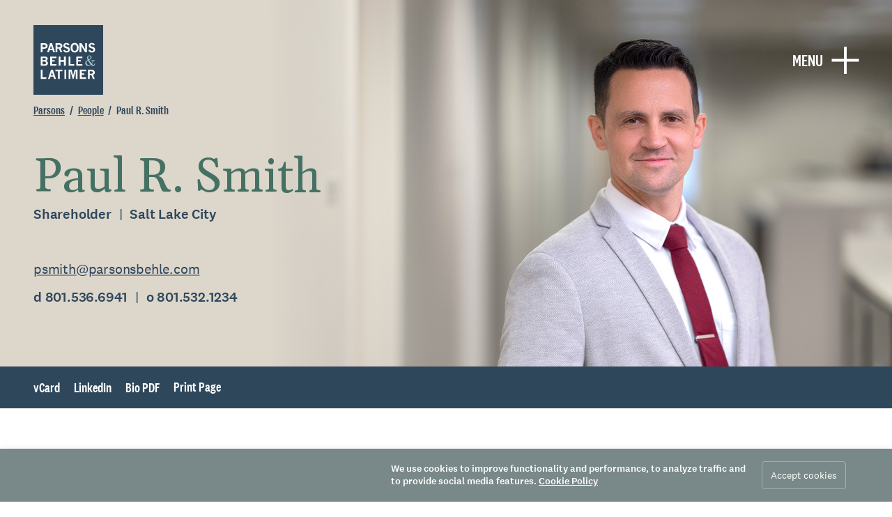

--- FILE ---
content_type: text/html; charset=utf-8
request_url: https://parsonsbehle.com/people/Paul-R-Smith
body_size: 20701
content:
<!doctype html>
<html data-n-head-ssr lang="en" data-n-head="%7B%22lang%22:%7B%22ssr%22:%22en%22%7D%7D">
  <head >
    <meta data-n-head="ssr" charset="utf-8"><meta data-n-head="ssr" name="viewport" content="width=device-width, initial-scale=1"><meta data-n-head="ssr" name="msapplication-TileColor" content="#da532c"><meta data-n-head="ssr" name="theme-color" content="#ffffff"><meta data-n-head="ssr" charset="utf-8"><meta data-n-head="ssr" name="viewport" content="width=device-width, initial-scale=1"><title>Parsons Behle &amp; Latimer</title><link data-n-head="ssr" rel="icon" type="image/x-icon" href="/favicon.ico"><link data-n-head="ssr" rel="icon" type="image/png" sizes="32x32" href="/favicon-32x32.png"><link data-n-head="ssr" rel="icon" type="image/png" sizes="16x16" href="/favicon-16x16.png"><link data-n-head="ssr" rel="apple-touch-icon" sizes="180x180" href="/apple-touch-icon.png"><link data-n-head="ssr" rel="manifest" href="/site.webmanifest"><link data-n-head="ssr" rel="mask-icon" href="/safari-pinned-tab.svg" color="#405a67"><script data-n-head="ssr" data-hid="gtm-script">if(!window._gtm_init){window._gtm_init=1;(function(w,n,d,m,e,p){w[d]=(w[d]==1||n[d]=='yes'||n[d]==1||n[m]==1||(w[e]&&w[e][p]&&w[e][p]()))?1:0})(window,navigator,'doNotTrack','msDoNotTrack','external','msTrackingProtectionEnabled');(function(w,d,s,l,x,y){w[x]={};w._gtm_inject=function(i){if(w.doNotTrack||w[x][i])return;w[x][i]=1;w[l]=w[l]||[];w[l].push({'gtm.start':new Date().getTime(),event:'gtm.js'});var f=d.getElementsByTagName(s)[0],j=d.createElement(s);j.async=true;j.src='https://www.googletagmanager.com/gtm.js?id='+i;f.parentNode.insertBefore(j,f);};w[y]('GTM-PB4DXG6')})(window,document,'script','dataLayer','_gtm_ids','_gtm_inject')}</script><link rel="preload" href="https://parsons.azureedge.net/site/cad3ac0.js" as="script"><link rel="preload" href="https://parsons.azureedge.net/site/81a8766.js" as="script"><link rel="preload" href="https://parsons.azureedge.net/site/a6bf5f9.js" as="script"><link rel="preload" href="https://parsons.azureedge.net/site/css/bdfc84a.css" as="style"><link rel="preload" href="https://parsons.azureedge.net/site/68d9952.js" as="script"><link rel="preload" href="https://parsons.azureedge.net/site/css/0e262ff.css" as="style"><link rel="preload" href="https://parsons.azureedge.net/site/910907e.js" as="script"><link rel="preload" href="https://parsons.azureedge.net/site/5d5382e.js" as="script"><link rel="preload" href="https://parsons.azureedge.net/site/css/56dd081.css" as="style"><link rel="preload" href="https://parsons.azureedge.net/site/4d5f735.js" as="script"><link rel="preload" href="https://parsons.azureedge.net/site/css/92bdb6d.css" as="style"><link rel="preload" href="https://parsons.azureedge.net/site/b51bfa3.js" as="script"><link rel="stylesheet" href="https://parsons.azureedge.net/site/css/bdfc84a.css"><link rel="stylesheet" href="https://parsons.azureedge.net/site/css/0e262ff.css"><link rel="stylesheet" href="https://parsons.azureedge.net/site/css/56dd081.css"><link rel="stylesheet" href="https://parsons.azureedge.net/site/css/92bdb6d.css">
  </head>
  <body >
    <noscript data-n-head="ssr" data-hid="gtm-noscript" data-pbody="true"><iframe src="https://www.googletagmanager.com/ns.html?id=GTM-PB4DXG6&" height="0" width="0" style="display:none;visibility:hidden" title="gtm"></iframe></noscript><div data-server-rendered="true" id="__nuxt"><!----><div id="__layout"><div id="app" data-fetch-key="0"><main class="people-detail app__main"><div class="page-header people-detail__header"><header><div class="people-detail__profile-bg hide-in-print"><div class="people-detail__profile-container"><div class="people-detail__profile-image" style="background-image:url('https://parsons.azureedge.net/media/lrs119w1ft/profile-banners/20287a0785334e3f9eaf3f4fa8d2447f.jpg');"></div></div></div> <div class="container page-header__container"><div class="page-header__top"><div class="page-header__top-left"><a href="/" aria-label="Parsons Behle &amp; Latimer" class="logo page-header__top-logo" style="visibility:visible;opacity:1;transition-delay:0ms;pointer-events:visible;"><svg xmlns="http://www.w3.org/2000/svg" viewBox="0 0 100 100.001"><g><path fill="#2F475B" d="M0 0h100v100.001H0z"></path> <g fill="#fff"><path d="M10.408 25.917h4.167a11.381 11.381 0 013.328.362 3.486 3.486 0 012.449 3.461 4.444 4.444 0 01-.387 1.859 3.226 3.226 0 01-.918 1.146 4.793 4.793 0 01-1.235.748 6.476 6.476 0 01-2.479.432h-2.305v5.165h-2.62zm2.618 2.281v3.574h2.119a3.006 3.006 0 001.98-.654 1.659 1.659 0 00-.036-2.454 2.953 2.953 0 00-1.876-.466z"></path> <path d="M23.856 25.917h2.749l4.288 13.173h-2.548l-1-3.09h-4.212l-1 3.09h-2.549zm1.38 3.565l-1.511 4.6h3z"></path> <path d="M31.652 25.917h3.555a12.337 12.337 0 013.966.431 3.432 3.432 0 011.709 1.421 4.246 4.246 0 01.611 2.274 3.271 3.271 0 01-.55 1.949 4.241 4.241 0 01-1.913 1.323l2.37 5.776h-2.569l-2.21-5.295h-2.37v5.295h-2.6zm2.6 2.3v3.544h2.075a2.994 2.994 0 001.938-.645 1.467 1.467 0 00.523-1.2 1.517 1.517 0 00-.585-1.217 2.917 2.917 0 00-1.876-.487z"></path> <path d="M44.848 35.406a4.526 4.526 0 001.286 1.4 2.759 2.759 0 001.494.4 2.336 2.336 0 001.609-.513 1.569 1.569 0 00.578-1.21 1.491 1.491 0 00-.457-1.077 5.048 5.048 0 00-2.074-.9 7.887 7.887 0 01-3.144-1.411 3.344 3.344 0 01-1.18-2.6 3.582 3.582 0 011.18-2.75 4.594 4.594 0 013.237-1.089 5.28 5.28 0 012.089.392 5.088 5.088 0 011.554 1 5.391 5.391 0 01.828 1.11l-2.171.888a4.128 4.128 0 00-1.129-1.146 2.362 2.362 0 00-1.281-.362 1.96 1.96 0 00-1.391.487 1.55 1.55 0 00-.521 1.175 1.251 1.251 0 00.431.948 5.594 5.594 0 002.119.818 8.854 8.854 0 012.57.98 3.565 3.565 0 011.31 1.456 4.185 4.185 0 01.434 1.843 4.1 4.1 0 01-.559 2.005 3.715 3.715 0 01-1.663 1.549 6.247 6.247 0 01-4.878.091 5.014 5.014 0 01-1.69-1.214 6.454 6.454 0 01-.9-1.368z"></path> <path d="M58.869 25.659a6.249 6.249 0 012.995.62 5.409 5.409 0 012.274 2.324 8.667 8.667 0 01.785 3.978 7.224 7.224 0 01-1.576 5.054 5.392 5.392 0 01-4.169 1.713 5.5 5.5 0 01-4.23-1.743 7.228 7.228 0 01-1.616-5.092 9.478 9.478 0 01.656-3.616 5.173 5.173 0 011.08-1.654 5 5 0 011.7-1.175 5.391 5.391 0 012.101-.409zm.258 2.256a2.727 2.727 0 00-2.205 1.067 5.63 5.63 0 00-.869 3.531 5.448 5.448 0 00.882 3.479 2.812 2.812 0 002.26 1.058 2.707 2.707 0 002.178-1.053 5.45 5.45 0 00.872-3.458 5.372 5.372 0 00-1.061-3.78 2.745 2.745 0 00-2.056-.844z"></path> <path d="M66.059 25.917h2.738l5.407 8.842v-8.842h2.566V39.09h-2.566l-5.553-9.186v9.186h-2.592z"></path> <path d="M81.182 35.406a4.547 4.547 0 001.287 1.4 2.759 2.759 0 001.494.4 2.348 2.348 0 001.611-.513 1.577 1.577 0 00.577-1.21 1.5 1.5 0 00-.457-1.077 5.047 5.047 0 00-2.074-.9 7.886 7.886 0 01-3.143-1.411 3.344 3.344 0 01-1.18-2.6 3.582 3.582 0 011.18-2.75 4.593 4.593 0 013.237-1.089 5.28 5.28 0 012.089.392 5.081 5.081 0 011.552 1 5.232 5.232 0 01.827 1.11l-2.168.888a4.127 4.127 0 00-1.129-1.146 2.361 2.361 0 00-1.281-.362 1.963 1.963 0 00-1.391.487 1.55 1.55 0 00-.522 1.175 1.245 1.245 0 00.431.948 5.593 5.593 0 002.119.818 8.855 8.855 0 012.57.98 3.551 3.551 0 011.308 1.456 4.169 4.169 0 01.436 1.843 4.089 4.089 0 01-.562 2.005 3.7 3.7 0 01-1.661 1.549 6.244 6.244 0 01-4.876.091 5.008 5.008 0 01-1.685-1.219 6.458 6.458 0 01-.9-1.368z"></path></g> <g fill="#fff"><path d="M10.436 45.153h5.614a5.69 5.69 0 012.971.612 2.817 2.817 0 011.395 2.532 2.871 2.871 0 01-.836 2.092 4.211 4.211 0 01-1.636.948 4.567 4.567 0 011.4.636 3.465 3.465 0 011.041 1.232 3.278 3.278 0 01.371 1.5 3.531 3.531 0 01-.465 1.734 3.425 3.425 0 01-1.481 1.365 5.608 5.608 0 01-2.583.526h-5.791zm2.574 2v3.169h2.764a2.31 2.31 0 001.54-.551 1.3 1.3 0 00.423-1.059 1.428 1.428 0 00-.492-1.128 2.3 2.3 0 00-1.541-.431zm0 5.2v3.953h2.075a3.659 3.659 0 002.288-.556 1.79 1.79 0 00.681-1.46 1.77 1.77 0 00-.62-1.386 2.636 2.636 0 00-1.807-.551z"></path> <path d="M24.097 45.153h8.835v2.291h-6.244v2.9h3.807v1.953h-3.807v3.754h6.244v2.274h-8.835z"></path> <path d="M36.242 45.153h2.574v5.2h4.96v-5.2h2.6v13.175h-2.6v-5.7h-4.96v5.7h-2.574z"></path> <path d="M50.394 45.153h2.574v10.9h5.441v2.274h-8.015z"></path> <path d="M61.534 45.153h8.833v2.291h-6.243v2.9h3.805v1.953h-3.805v3.754h6.243v2.274h-8.833z"></path></g> <g><path d="M79.865 50.043q1.267 2.145 1.938 3.129a23.692 23.692 0 001.469 1.931 5.538 5.538 0 001.526-3.081 1.037 1.037 0 00-.38-.848 1.765 1.765 0 00-1.141-.313h-.517v-.672h5.422v.672h-.41a2.085 2.085 0 00-.867.156 1.88 1.88 0 00-.629.483 5.52 5.52 0 00-.7 1.2 15.214 15.214 0 01-1.78 2.963 3.631 3.631 0 002.327 1.365 1.272 1.272 0 001.01-.478 3.15 3.15 0 00.539-1.646h.615a4.251 4.251 0 01-.785 2.77 2.472 2.472 0 01-1.983.945 3.118 3.118 0 01-1.371-.341 7.81 7.81 0 01-1.682-1.238 8.074 8.074 0 01-2.017 1.238 5.272 5.272 0 01-1.9.341 4.175 4.175 0 01-3.045-1.18 3.907 3.907 0 01-1.2-2.905 3.994 3.994 0 01.764-2.388 7.891 7.891 0 012.755-2.105 7.609 7.609 0 01-.925-3.169 3.123 3.123 0 011-2.339 3.4 3.4 0 012.452-.965 3.163 3.163 0 012.184.712 2.408 2.408 0 01.8 1.891 3.15 3.15 0 01-.766 2.052 7.613 7.613 0 01-2.703 1.82zm-1.706.76q-2.058 1.142-2.057 2.74a4.487 4.487 0 00.961 2.577 2.849 2.849 0 002.394 1.351 4.068 4.068 0 002.485-.985q-.945-1.131-1.7-2.238t-2.083-3.445zm1.336-1.511a4.822 4.822 0 001.929-1.311 2.691 2.691 0 00.526-1.673 2.1 2.1 0 00-.481-1.453 1.589 1.589 0 00-1.234-.535 1.624 1.624 0 00-1.229.511 1.893 1.893 0 00-.487 1.36 7.061 7.061 0 00.977 3.102z" fill="#a4c5d3"></path></g> <g fill="#fff"><path d="M10.384 63.987h2.575v10.9h5.44v2.274h-8.015z"></path> <path d="M25.181 63.987h2.749l4.288 13.175H29.67l-1-3.091h-4.209l-1 3.091h-2.549zm1.38 3.565l-1.509 4.6h3z"></path> <path d="M31.583 63.987h9.988v2.266H37.86v10.909h-2.583V66.253h-3.693z"></path> <path d="M44.387 63.987h2.584v13.175h-2.583z"></path> <path d="M50.62 63.987h4.115l2.192 8.163 2.211-8.163h4.114v13.175H60.78V65.434l-3.173 11.728h-1.369l-3.173-11.728v11.728H50.62z"></path> <path d="M66.597 63.987h8.835v2.291H69.19v2.9h3.807v1.955H69.19v3.754h6.242v2.274h-8.835z"></path> <path d="M78.17 63.987h3.556a12.374 12.374 0 013.966.431 3.422 3.422 0 011.707 1.421 4.234 4.234 0 01.611 2.274 3.267 3.267 0 01-.55 1.949 4.224 4.224 0 01-1.911 1.323l2.369 5.778h-2.567l-2.208-5.296H80.77v5.295h-2.6zm2.6 2.3v3.547h2.075a2.989 2.989 0 001.938-.647 1.463 1.463 0 00.525-1.2 1.516 1.516 0 00-.586-1.219 2.92 2.92 0 00-1.877-.486z"></path></g></g></svg></a></div> <div class="page-header__top-right"><button class="page-header__menu-toggle people-detail__header-menu"><span class="page-header__menu-toggle-text"><span style="opacity:1;">Menu</span> <span style="opacity:0;">Exit</span></span> <div class="plus-minus" style="width:39px;height:39px;"><span class="plus-minus__h" style="width:39px;height:4px;"></span> <span class="plus-minus__v" style="width:39px;height:4px;"></span></div></button></div></div></div> <div class="container page-header__container"><div class="bread-crumb page-header__breadcrumb people-detail__header-breadcrumb"><a href="/"><span>Parsons</span></a><a href="/people"><span>People</span></a><span><span>Paul R. Smith</span></span></div> <div class="page-header__content"><img src="https://parsons.azureedge.net/media/lrs119w1ft/profile-thumbnails/aa8b4014e20a440e812b9daecc7e4018.jpg" class="people-detail__print-profile-image only-in-print"> <div class="people-detail__profile-details"><h1 class="people-detail__header-title">
                    Paul R. Smith
                </h1> <div class="people-detail__header-detail"><p class="people-detail--pipe-separated"><strong>
                            Shareholder
                        </strong> <a href="/locations/law-firms-salt-lake-city"><strong>Salt Lake City</strong></a></p> <p><a href="mailto:psmith@parsonsbehle.com" class="people-detail__header-email">
                            psmith@parsonsbehle.com
                        </a> <br> <strong class="people-detail__header-phone people-detail--pipe-separated"><a href="tel:801.536.6941">
                                d 801.536.6941
                            </a> <!----> <a href="tel:801.532.1234">
                                o 801.532.1234
                            </a></strong></p></div></div> <a href="/" aria-label="Parsons Behle &amp; Latimer" class="logo page-header__top-logo people-detail__print-profile-logo only-in-print"><svg xmlns="http://www.w3.org/2000/svg" viewBox="0 0 100 100.001"><g><path fill="#2F475B" d="M0 0h100v100.001H0z"></path> <g fill="#fff"><path d="M10.408 25.917h4.167a11.381 11.381 0 013.328.362 3.486 3.486 0 012.449 3.461 4.444 4.444 0 01-.387 1.859 3.226 3.226 0 01-.918 1.146 4.793 4.793 0 01-1.235.748 6.476 6.476 0 01-2.479.432h-2.305v5.165h-2.62zm2.618 2.281v3.574h2.119a3.006 3.006 0 001.98-.654 1.659 1.659 0 00-.036-2.454 2.953 2.953 0 00-1.876-.466z"></path> <path d="M23.856 25.917h2.749l4.288 13.173h-2.548l-1-3.09h-4.212l-1 3.09h-2.549zm1.38 3.565l-1.511 4.6h3z"></path> <path d="M31.652 25.917h3.555a12.337 12.337 0 013.966.431 3.432 3.432 0 011.709 1.421 4.246 4.246 0 01.611 2.274 3.271 3.271 0 01-.55 1.949 4.241 4.241 0 01-1.913 1.323l2.37 5.776h-2.569l-2.21-5.295h-2.37v5.295h-2.6zm2.6 2.3v3.544h2.075a2.994 2.994 0 001.938-.645 1.467 1.467 0 00.523-1.2 1.517 1.517 0 00-.585-1.217 2.917 2.917 0 00-1.876-.487z"></path> <path d="M44.848 35.406a4.526 4.526 0 001.286 1.4 2.759 2.759 0 001.494.4 2.336 2.336 0 001.609-.513 1.569 1.569 0 00.578-1.21 1.491 1.491 0 00-.457-1.077 5.048 5.048 0 00-2.074-.9 7.887 7.887 0 01-3.144-1.411 3.344 3.344 0 01-1.18-2.6 3.582 3.582 0 011.18-2.75 4.594 4.594 0 013.237-1.089 5.28 5.28 0 012.089.392 5.088 5.088 0 011.554 1 5.391 5.391 0 01.828 1.11l-2.171.888a4.128 4.128 0 00-1.129-1.146 2.362 2.362 0 00-1.281-.362 1.96 1.96 0 00-1.391.487 1.55 1.55 0 00-.521 1.175 1.251 1.251 0 00.431.948 5.594 5.594 0 002.119.818 8.854 8.854 0 012.57.98 3.565 3.565 0 011.31 1.456 4.185 4.185 0 01.434 1.843 4.1 4.1 0 01-.559 2.005 3.715 3.715 0 01-1.663 1.549 6.247 6.247 0 01-4.878.091 5.014 5.014 0 01-1.69-1.214 6.454 6.454 0 01-.9-1.368z"></path> <path d="M58.869 25.659a6.249 6.249 0 012.995.62 5.409 5.409 0 012.274 2.324 8.667 8.667 0 01.785 3.978 7.224 7.224 0 01-1.576 5.054 5.392 5.392 0 01-4.169 1.713 5.5 5.5 0 01-4.23-1.743 7.228 7.228 0 01-1.616-5.092 9.478 9.478 0 01.656-3.616 5.173 5.173 0 011.08-1.654 5 5 0 011.7-1.175 5.391 5.391 0 012.101-.409zm.258 2.256a2.727 2.727 0 00-2.205 1.067 5.63 5.63 0 00-.869 3.531 5.448 5.448 0 00.882 3.479 2.812 2.812 0 002.26 1.058 2.707 2.707 0 002.178-1.053 5.45 5.45 0 00.872-3.458 5.372 5.372 0 00-1.061-3.78 2.745 2.745 0 00-2.056-.844z"></path> <path d="M66.059 25.917h2.738l5.407 8.842v-8.842h2.566V39.09h-2.566l-5.553-9.186v9.186h-2.592z"></path> <path d="M81.182 35.406a4.547 4.547 0 001.287 1.4 2.759 2.759 0 001.494.4 2.348 2.348 0 001.611-.513 1.577 1.577 0 00.577-1.21 1.5 1.5 0 00-.457-1.077 5.047 5.047 0 00-2.074-.9 7.886 7.886 0 01-3.143-1.411 3.344 3.344 0 01-1.18-2.6 3.582 3.582 0 011.18-2.75 4.593 4.593 0 013.237-1.089 5.28 5.28 0 012.089.392 5.081 5.081 0 011.552 1 5.232 5.232 0 01.827 1.11l-2.168.888a4.127 4.127 0 00-1.129-1.146 2.361 2.361 0 00-1.281-.362 1.963 1.963 0 00-1.391.487 1.55 1.55 0 00-.522 1.175 1.245 1.245 0 00.431.948 5.593 5.593 0 002.119.818 8.855 8.855 0 012.57.98 3.551 3.551 0 011.308 1.456 4.169 4.169 0 01.436 1.843 4.089 4.089 0 01-.562 2.005 3.7 3.7 0 01-1.661 1.549 6.244 6.244 0 01-4.876.091 5.008 5.008 0 01-1.685-1.219 6.458 6.458 0 01-.9-1.368z"></path></g> <g fill="#fff"><path d="M10.436 45.153h5.614a5.69 5.69 0 012.971.612 2.817 2.817 0 011.395 2.532 2.871 2.871 0 01-.836 2.092 4.211 4.211 0 01-1.636.948 4.567 4.567 0 011.4.636 3.465 3.465 0 011.041 1.232 3.278 3.278 0 01.371 1.5 3.531 3.531 0 01-.465 1.734 3.425 3.425 0 01-1.481 1.365 5.608 5.608 0 01-2.583.526h-5.791zm2.574 2v3.169h2.764a2.31 2.31 0 001.54-.551 1.3 1.3 0 00.423-1.059 1.428 1.428 0 00-.492-1.128 2.3 2.3 0 00-1.541-.431zm0 5.2v3.953h2.075a3.659 3.659 0 002.288-.556 1.79 1.79 0 00.681-1.46 1.77 1.77 0 00-.62-1.386 2.636 2.636 0 00-1.807-.551z"></path> <path d="M24.097 45.153h8.835v2.291h-6.244v2.9h3.807v1.953h-3.807v3.754h6.244v2.274h-8.835z"></path> <path d="M36.242 45.153h2.574v5.2h4.96v-5.2h2.6v13.175h-2.6v-5.7h-4.96v5.7h-2.574z"></path> <path d="M50.394 45.153h2.574v10.9h5.441v2.274h-8.015z"></path> <path d="M61.534 45.153h8.833v2.291h-6.243v2.9h3.805v1.953h-3.805v3.754h6.243v2.274h-8.833z"></path></g> <g><path d="M79.865 50.043q1.267 2.145 1.938 3.129a23.692 23.692 0 001.469 1.931 5.538 5.538 0 001.526-3.081 1.037 1.037 0 00-.38-.848 1.765 1.765 0 00-1.141-.313h-.517v-.672h5.422v.672h-.41a2.085 2.085 0 00-.867.156 1.88 1.88 0 00-.629.483 5.52 5.52 0 00-.7 1.2 15.214 15.214 0 01-1.78 2.963 3.631 3.631 0 002.327 1.365 1.272 1.272 0 001.01-.478 3.15 3.15 0 00.539-1.646h.615a4.251 4.251 0 01-.785 2.77 2.472 2.472 0 01-1.983.945 3.118 3.118 0 01-1.371-.341 7.81 7.81 0 01-1.682-1.238 8.074 8.074 0 01-2.017 1.238 5.272 5.272 0 01-1.9.341 4.175 4.175 0 01-3.045-1.18 3.907 3.907 0 01-1.2-2.905 3.994 3.994 0 01.764-2.388 7.891 7.891 0 012.755-2.105 7.609 7.609 0 01-.925-3.169 3.123 3.123 0 011-2.339 3.4 3.4 0 012.452-.965 3.163 3.163 0 012.184.712 2.408 2.408 0 01.8 1.891 3.15 3.15 0 01-.766 2.052 7.613 7.613 0 01-2.703 1.82zm-1.706.76q-2.058 1.142-2.057 2.74a4.487 4.487 0 00.961 2.577 2.849 2.849 0 002.394 1.351 4.068 4.068 0 002.485-.985q-.945-1.131-1.7-2.238t-2.083-3.445zm1.336-1.511a4.822 4.822 0 001.929-1.311 2.691 2.691 0 00.526-1.673 2.1 2.1 0 00-.481-1.453 1.589 1.589 0 00-1.234-.535 1.624 1.624 0 00-1.229.511 1.893 1.893 0 00-.487 1.36 7.061 7.061 0 00.977 3.102z" fill="#a4c5d3"></path></g> <g fill="#fff"><path d="M10.384 63.987h2.575v10.9h5.44v2.274h-8.015z"></path> <path d="M25.181 63.987h2.749l4.288 13.175H29.67l-1-3.091h-4.209l-1 3.091h-2.549zm1.38 3.565l-1.509 4.6h3z"></path> <path d="M31.583 63.987h9.988v2.266H37.86v10.909h-2.583V66.253h-3.693z"></path> <path d="M44.387 63.987h2.584v13.175h-2.583z"></path> <path d="M50.62 63.987h4.115l2.192 8.163 2.211-8.163h4.114v13.175H60.78V65.434l-3.173 11.728h-1.369l-3.173-11.728v11.728H50.62z"></path> <path d="M66.597 63.987h8.835v2.291H69.19v2.9h3.807v1.955H69.19v3.754h6.242v2.274h-8.835z"></path> <path d="M78.17 63.987h3.556a12.374 12.374 0 013.966.431 3.422 3.422 0 011.707 1.421 4.234 4.234 0 01.611 2.274 3.267 3.267 0 01-.55 1.949 4.224 4.224 0 01-1.911 1.323l2.369 5.778h-2.567l-2.208-5.296H80.77v5.295h-2.6zm2.6 2.3v3.547h2.075a2.989 2.989 0 001.938-.647 1.463 1.463 0 00.525-1.2 1.516 1.516 0 00-.586-1.219 2.92 2.92 0 00-1.877-.486z"></path></g></g></svg></a></div></div> <!----> <div class="control-modal page-menu" style="display:none;"><div role="region" class="control-modal__overlay"></div> <div aria-labelledby="" aria-modal="true" role="dialog" class="control-modal__dialog"><div class="page-menu__menu"><div class="page-menu__menu-content"><div class="page-menu__bg" style="background-color:#000000;"><div class="page-menu__bg-pos" style="left:0;"><div class="page-menu__bg-img" style="background-image:url('https://parsons.azureedge.net/media/lrs119w1ft/site-images/c7c938e9571348fa82a680f834217269.jpg');opacity:0.5;"></div></div></div> <div class="page-menu__top"><div class="container page-header__container"><div class="page-header__top-placeholder"><a href="/" class="logo"><svg xmlns="http://www.w3.org/2000/svg" viewBox="0 0 100 100.001"><g><path fill="#2F475B" d="M0 0h100v100.001H0z"></path> <g fill="#fff"><path d="M10.408 25.917h4.167a11.381 11.381 0 013.328.362 3.486 3.486 0 012.449 3.461 4.444 4.444 0 01-.387 1.859 3.226 3.226 0 01-.918 1.146 4.793 4.793 0 01-1.235.748 6.476 6.476 0 01-2.479.432h-2.305v5.165h-2.62zm2.618 2.281v3.574h2.119a3.006 3.006 0 001.98-.654 1.659 1.659 0 00-.036-2.454 2.953 2.953 0 00-1.876-.466z"></path> <path d="M23.856 25.917h2.749l4.288 13.173h-2.548l-1-3.09h-4.212l-1 3.09h-2.549zm1.38 3.565l-1.511 4.6h3z"></path> <path d="M31.652 25.917h3.555a12.337 12.337 0 013.966.431 3.432 3.432 0 011.709 1.421 4.246 4.246 0 01.611 2.274 3.271 3.271 0 01-.55 1.949 4.241 4.241 0 01-1.913 1.323l2.37 5.776h-2.569l-2.21-5.295h-2.37v5.295h-2.6zm2.6 2.3v3.544h2.075a2.994 2.994 0 001.938-.645 1.467 1.467 0 00.523-1.2 1.517 1.517 0 00-.585-1.217 2.917 2.917 0 00-1.876-.487z"></path> <path d="M44.848 35.406a4.526 4.526 0 001.286 1.4 2.759 2.759 0 001.494.4 2.336 2.336 0 001.609-.513 1.569 1.569 0 00.578-1.21 1.491 1.491 0 00-.457-1.077 5.048 5.048 0 00-2.074-.9 7.887 7.887 0 01-3.144-1.411 3.344 3.344 0 01-1.18-2.6 3.582 3.582 0 011.18-2.75 4.594 4.594 0 013.237-1.089 5.28 5.28 0 012.089.392 5.088 5.088 0 011.554 1 5.391 5.391 0 01.828 1.11l-2.171.888a4.128 4.128 0 00-1.129-1.146 2.362 2.362 0 00-1.281-.362 1.96 1.96 0 00-1.391.487 1.55 1.55 0 00-.521 1.175 1.251 1.251 0 00.431.948 5.594 5.594 0 002.119.818 8.854 8.854 0 012.57.98 3.565 3.565 0 011.31 1.456 4.185 4.185 0 01.434 1.843 4.1 4.1 0 01-.559 2.005 3.715 3.715 0 01-1.663 1.549 6.247 6.247 0 01-4.878.091 5.014 5.014 0 01-1.69-1.214 6.454 6.454 0 01-.9-1.368z"></path> <path d="M58.869 25.659a6.249 6.249 0 012.995.62 5.409 5.409 0 012.274 2.324 8.667 8.667 0 01.785 3.978 7.224 7.224 0 01-1.576 5.054 5.392 5.392 0 01-4.169 1.713 5.5 5.5 0 01-4.23-1.743 7.228 7.228 0 01-1.616-5.092 9.478 9.478 0 01.656-3.616 5.173 5.173 0 011.08-1.654 5 5 0 011.7-1.175 5.391 5.391 0 012.101-.409zm.258 2.256a2.727 2.727 0 00-2.205 1.067 5.63 5.63 0 00-.869 3.531 5.448 5.448 0 00.882 3.479 2.812 2.812 0 002.26 1.058 2.707 2.707 0 002.178-1.053 5.45 5.45 0 00.872-3.458 5.372 5.372 0 00-1.061-3.78 2.745 2.745 0 00-2.056-.844z"></path> <path d="M66.059 25.917h2.738l5.407 8.842v-8.842h2.566V39.09h-2.566l-5.553-9.186v9.186h-2.592z"></path> <path d="M81.182 35.406a4.547 4.547 0 001.287 1.4 2.759 2.759 0 001.494.4 2.348 2.348 0 001.611-.513 1.577 1.577 0 00.577-1.21 1.5 1.5 0 00-.457-1.077 5.047 5.047 0 00-2.074-.9 7.886 7.886 0 01-3.143-1.411 3.344 3.344 0 01-1.18-2.6 3.582 3.582 0 011.18-2.75 4.593 4.593 0 013.237-1.089 5.28 5.28 0 012.089.392 5.081 5.081 0 011.552 1 5.232 5.232 0 01.827 1.11l-2.168.888a4.127 4.127 0 00-1.129-1.146 2.361 2.361 0 00-1.281-.362 1.963 1.963 0 00-1.391.487 1.55 1.55 0 00-.522 1.175 1.245 1.245 0 00.431.948 5.593 5.593 0 002.119.818 8.855 8.855 0 012.57.98 3.551 3.551 0 011.308 1.456 4.169 4.169 0 01.436 1.843 4.089 4.089 0 01-.562 2.005 3.7 3.7 0 01-1.661 1.549 6.244 6.244 0 01-4.876.091 5.008 5.008 0 01-1.685-1.219 6.458 6.458 0 01-.9-1.368z"></path></g> <g fill="#fff"><path d="M10.436 45.153h5.614a5.69 5.69 0 012.971.612 2.817 2.817 0 011.395 2.532 2.871 2.871 0 01-.836 2.092 4.211 4.211 0 01-1.636.948 4.567 4.567 0 011.4.636 3.465 3.465 0 011.041 1.232 3.278 3.278 0 01.371 1.5 3.531 3.531 0 01-.465 1.734 3.425 3.425 0 01-1.481 1.365 5.608 5.608 0 01-2.583.526h-5.791zm2.574 2v3.169h2.764a2.31 2.31 0 001.54-.551 1.3 1.3 0 00.423-1.059 1.428 1.428 0 00-.492-1.128 2.3 2.3 0 00-1.541-.431zm0 5.2v3.953h2.075a3.659 3.659 0 002.288-.556 1.79 1.79 0 00.681-1.46 1.77 1.77 0 00-.62-1.386 2.636 2.636 0 00-1.807-.551z"></path> <path d="M24.097 45.153h8.835v2.291h-6.244v2.9h3.807v1.953h-3.807v3.754h6.244v2.274h-8.835z"></path> <path d="M36.242 45.153h2.574v5.2h4.96v-5.2h2.6v13.175h-2.6v-5.7h-4.96v5.7h-2.574z"></path> <path d="M50.394 45.153h2.574v10.9h5.441v2.274h-8.015z"></path> <path d="M61.534 45.153h8.833v2.291h-6.243v2.9h3.805v1.953h-3.805v3.754h6.243v2.274h-8.833z"></path></g> <g><path d="M79.865 50.043q1.267 2.145 1.938 3.129a23.692 23.692 0 001.469 1.931 5.538 5.538 0 001.526-3.081 1.037 1.037 0 00-.38-.848 1.765 1.765 0 00-1.141-.313h-.517v-.672h5.422v.672h-.41a2.085 2.085 0 00-.867.156 1.88 1.88 0 00-.629.483 5.52 5.52 0 00-.7 1.2 15.214 15.214 0 01-1.78 2.963 3.631 3.631 0 002.327 1.365 1.272 1.272 0 001.01-.478 3.15 3.15 0 00.539-1.646h.615a4.251 4.251 0 01-.785 2.77 2.472 2.472 0 01-1.983.945 3.118 3.118 0 01-1.371-.341 7.81 7.81 0 01-1.682-1.238 8.074 8.074 0 01-2.017 1.238 5.272 5.272 0 01-1.9.341 4.175 4.175 0 01-3.045-1.18 3.907 3.907 0 01-1.2-2.905 3.994 3.994 0 01.764-2.388 7.891 7.891 0 012.755-2.105 7.609 7.609 0 01-.925-3.169 3.123 3.123 0 011-2.339 3.4 3.4 0 012.452-.965 3.163 3.163 0 012.184.712 2.408 2.408 0 01.8 1.891 3.15 3.15 0 01-.766 2.052 7.613 7.613 0 01-2.703 1.82zm-1.706.76q-2.058 1.142-2.057 2.74a4.487 4.487 0 00.961 2.577 2.849 2.849 0 002.394 1.351 4.068 4.068 0 002.485-.985q-.945-1.131-1.7-2.238t-2.083-3.445zm1.336-1.511a4.822 4.822 0 001.929-1.311 2.691 2.691 0 00.526-1.673 2.1 2.1 0 00-.481-1.453 1.589 1.589 0 00-1.234-.535 1.624 1.624 0 00-1.229.511 1.893 1.893 0 00-.487 1.36 7.061 7.061 0 00.977 3.102z" fill="#a4c5d3"></path></g> <g fill="#fff"><path d="M10.384 63.987h2.575v10.9h5.44v2.274h-8.015z"></path> <path d="M25.181 63.987h2.749l4.288 13.175H29.67l-1-3.091h-4.209l-1 3.091h-2.549zm1.38 3.565l-1.509 4.6h3z"></path> <path d="M31.583 63.987h9.988v2.266H37.86v10.909h-2.583V66.253h-3.693z"></path> <path d="M44.387 63.987h2.584v13.175h-2.583z"></path> <path d="M50.62 63.987h4.115l2.192 8.163 2.211-8.163h4.114v13.175H60.78V65.434l-3.173 11.728h-1.369l-3.173-11.728v11.728H50.62z"></path> <path d="M66.597 63.987h8.835v2.291H69.19v2.9h3.807v1.955H69.19v3.754h6.242v2.274h-8.835z"></path> <path d="M78.17 63.987h3.556a12.374 12.374 0 013.966.431 3.422 3.422 0 011.707 1.421 4.234 4.234 0 01.611 2.274 3.267 3.267 0 01-.55 1.949 4.224 4.224 0 01-1.911 1.323l2.369 5.778h-2.567l-2.208-5.296H80.77v5.295h-2.6zm2.6 2.3v3.547h2.075a2.989 2.989 0 001.938-.647 1.463 1.463 0 00.525-1.2 1.516 1.516 0 00-.586-1.219 2.92 2.92 0 00-1.877-.486z"></path></g></g></svg></a></div></div></div> <div class="page-menu__middle"><div class="container page-menu__content"><div class="page-menu__left"><div class="page-menu__page-links"><div class="page-menu__page-link"><a href="/locations" target="_self">
                                    Locations
                                </a></div><div class="page-menu__page-link"><a href="/about" target="_self">
                                    About Us
                                </a></div><div class="page-menu__page-link"><a href="/careers" target="_self">
                                    Careers
                                </a></div><div class="page-menu__page-link"><a href="/community" target="_self">
                                    Community Stewardship
                                </a></div><div class="page-menu__page-link"><a href="https://parsonsbehle.com/diversity-inclusion" target="_self">
                                    Diversity &amp; Inclusion
                                </a></div></div> <div class="page-menu__search-container"><input type="text" placeholder="Search Parsons by Keyword" value="" class="page-menu__search"> <button class="page-menu__search-button"><span class="visually-hidden">Search</span> <svg xmlns="http://www.w3.org/2000/svg" viewBox="0 0 20.122 20.707" width="20" height="20"><g data-name="Group 155" fill="none" stroke="currentColor" stroke-width="2"><g data-name="Ellipse 1"><circle cx="7.5" cy="7.5" r="7.5" stroke="none"></circle> <circle cx="7.5" cy="7.5" r="6.5"></circle></g> <path data-name="Path 22" d="M11.565 12.15l7.85 7.85"></path></g></svg></button></div> <div class="page-menu__secondary-links"><a href="/payments" target="_blank">
                                Pay Bill
                            </a><a href="https://alumni.parsonsbehle.com/" target="_blank">
                                Alumni
                            </a> <span></span> <a href="https://www.linkedin.com/company/parsons-behle-&amp;-latimer/" target="_blank">
                                LinkedIn
                            </a></div></div> <div class="page-menu__right"><a href="/people" target="_self" class="page-menu__section-link">
                            People
                        </a><a href="/capabilities" target="_self" class="page-menu__section-link">
                            Capabilities
                        </a><a href="/insights" target="_self" class="page-menu__section-link">
                            Insights &amp; News
                        </a></div></div></div></div></div></div></div></header> <div class="page-header__menu-bar"><div class="container page-header__menu-bar-container"><a href="https://mail2.parsonsbehle.com/Custom/psmith@parsonsbehle.com.vcf">vCard</a> <a href="https://www.linkedin.com/in/paul-smith-73995120/ ">LinkedIn</a> <!----> <a target="_blank" href="https://parsons.azureedge.net/media/lrs119w1ft/profile-pdfs/c796fa562b5a4818abbe7b0f0f154b96.pdf">Bio PDF</a> <button>Print Page</button></div></div></div> <div class="container people-detail__content-container content--container"><div class="content"><div class="content--summary"><p>From providing real-time counsel, to reviewing and drafting key employment documents, training on best practices, investigating allegations of misconduct or defending against claims of wrongful termination, Paul assists employers in all facets of the employment relationship.</p></div></div> <div class="section-nav-container"><!----> <div class="section-nav-container__content"><div class="content"><section id="capabilities" data-nav="Capabilities" class="content--section"><h2>Capabilities</h2> <div class="list-expander"><div class="list-expander__outer"><ul class="content--bold-list"><li><a href="/capabilities/employment-and-labor">Employment &amp; Labor</a></li><li><a href="/capabilities/employment-litigation">Employment Litigation</a></li><li><a href="/capabilities/business-and-commercial-litigation">Business &amp; Commercial Litigation</a></li></ul></div> <!----></div></section> <section id="biography" data-nav="Biography" class="content--section"><h2>Biography</h2> <div class="height-expander"><div class="height-expander__outer"><div class="height-expander__inner"><div class="content--reading"><p>Your workforce is one of your company’s most valuable assets. It’s also one of the trickiest to manage. As a seasoned management-side employment lawyer, Paul helps companies navigate the various facets of the employment relationship. This goes far beyond simply representing employers when they are sued for wrongful termination. The adage “an ounce of prevention is worth a pound of cure” couldn’t be truer in the employment arena. But when claims arise, Paul is an experienced litigator who can vigorously defend his clients without blowing up the situation or breaking the bank.</p><p><strong>Counseling Clients in Real Time</strong></p><p>The best way to handle employee claims of mistreatment (e.g., wrongful termination, failure to accommodate, retaliation, etc.) is to avoid them in the first place. Paul consistently counsels companies with issues related to disability-accommodation requests, leave requests, misconduct, performance, discipline, classification (exempt vs. non-exempt, employee vs. independent contractor) and termination. Handling these issues immediately avoids escalation. And thinking through issues and putting in place preventative procedures in real time can make your case imminently easier to defend in future litigation.</p><p><strong>Reviewing and Drafting Documents</strong></p><p>Having the right documents in place is vital to avoiding employment disputes and mitigating risk. Carefully crafted employment agreements, offer letters, company policies, procedures and employee handbooks ensure your employees understand expectations, and if disputes arise, you’re well positioned to enforce your rights. Paul analyzes companies’ current employment documents to ensure they comply with applicable law &nbsp;and contain proper protections. He also helps employers craft new agreements, policies and manuals, filling gaps in companies’ current catalogues. &nbsp;</p><p><strong>Training</strong></p><p>Formal trainings that educate supervisors and subordinates regarding duties and legal landmines help set expectations and reduce risk. Paul presents informative and entertaining trainings for companies of all sizes, local to national, regarding harassment, discrimination, conflicts of interest and company policies. In 2023, Paul was recognized with the Outstanding Faculty Award by the National Business Institute for his trainings on employment law issues.</p><p><strong>Investigating</strong></p><p>Sometimes, despite employers’ and managers’ best efforts, allegations arise of misbehavior and injury, leaving companies to determine what happened, who is telling the truth and what they should do next. Paul commonly conducts investigations that involve interviewing witnesses, reviewing documents (including text messages, emails, Slack messages, etc.), analyzing company policies and providing factual findings that enable employers to make informed decisions on next steps and remedial measures. </p><p><strong>Defending</strong></p><p>From claims of discrimination (racial, gender, age, disability, etc.), harassment, failure to accommodate a disability and retaliation, Paul routinely defends companies in litigation before the Equal Employment Opportunity Commission (EEOC), state agencies like the Utah Antidiscrimination and Labor Division (UALD) and in federal district court. Such litigation also often involves settlement negotiations, including through formal mediation. Paul excels at resetting unreasonable plaintiffs’ expectations from six-figure demands to nuisance-value settlements. And when settlement isn’t successful, Paul has a strong track record obtaining favorable rulings from tribunals—including on motions for summary judgment—avoiding costly trials. </p><p>Paul’s litigation experience extends beyond the employment sphere into general commercial and contractual disputes. He has years of experience litigating at the administrative and trial-court level (including in state and federal court)as well as at the appellate level, briefing and arguing cases before the Tenth Circuit Court of Appeals, the Utah Court of Appeals and the Utah Supreme Court.</p></div></div></div> <!----></div></section> <section id="experience" data-nav="Experience" class="content--section"><h2>Experience</h2> <div class="recent-matters"><div class="list-expander"><div class="list-expander__outer"><div class="recent-matters__recent-matter"><h3 class="recent-matters__recent-matter-title">
                    Successful Defense Against FMLA and State Leave Law Claims
                </h3> <!----> <div class="height-expander"><div class="height-expander__outer"><div class="height-expander__inner"><div class="content--reading"><p>Served as legal counsel in a case involving alleged violations of federal and state family leave laws. Successfully removed the case to federal court and filed motions to dismiss, resulting in partial dismissals that limited the claims at issue. Developed creative arguments based on extensive research into state and federal law, positioning the client favorably for the remainder of the case.</p></div></div></div> <!----></div></div><div class="recent-matters__recent-matter"><h3 class="recent-matters__recent-matter-title">
                    Defense of Healthcare Company Against Sex Discrimination Claim
                </h3> <!----> <div class="height-expander"><div class="height-expander__outer"><div class="height-expander__inner"><div class="content--reading"><p>Former employee filed charge of discrimination with Utah Labor Commission, alleging sex discrimination and retaliation. Settled matter within a month of the charge being filed for nuisance value.</p></div></div></div> <!----></div></div><div class="recent-matters__recent-matter"><h3 class="recent-matters__recent-matter-title">
                    Defense of Restaurant Company Against Sexual Harassment Claim
                </h3> <!----> <div class="height-expander"><div class="height-expander__outer"><div class="height-expander__inner"><div class="content--reading"><p>Defending company against charge of discrimination filed with Utah Labor Commission, alleging sexual harassment and retaliation. Settled case during mediation for nuisance value.</p></div></div></div> <!----></div></div></div> <button class="list-expander__expand-button button-tan"><!----> Show All</button></div></div></section> <section id="accomplishments" data-nav="Accomplishments" class="content--section"><h2>Accomplishments</h2> <div class="content--sub-section"><h3>Academic</h3> <div class="height-expander"><div class="height-expander__outer"><div class="height-expander__inner"><div class="content--reading"><p>Arizona State College of Law (J.D., cum laude, 2012, Willard H. Pedrick Scholar)</p><p>University of Utah (B.S., 2009, Major in Mechanical Engineering)</p></div></div></div> <!----></div></div> <div class="content--sub-section"><h3>Professional</h3> <div class="height-expander"><div class="height-expander__outer"><div class="height-expander__inner"><div class="content--reading"><p>Business Editor, Arizona State Law Journal</p><p>Utah Legal Elite, Civil Litigation, 2022</p><p>Best Lawyers in America "One to Watch"</p><p>National Business Institute 2023 Outstanding Faculty Award</p></div></div></div> <!----></div></div></section> <section id="associations" data-nav="Associations" class="content--section"><h2>Associations</h2> <div class="content--sub-section"><h3>Professional</h3> <div class="height-expander"><div class="height-expander__outer"><div class="height-expander__inner"><div class="content--reading"><p>Utah State Bar</p><p>Federal Bar Association</p><p>American Bar Association</p><p>Society for Human Resource Management (SHRM)</p><p>Board Member, Jefferson Academy</p></div></div></div> <!----></div></div> <!----> <!----> <!----></section> <section id="insights" data-nav="Insights" class="content--section people-detail__insights hide-in-print"><h2>Insights</h2> <div class="list-expander"><div class="list-expander__outer"><div class="insight-previews insight-previews--layout-single"><a href="/insights/parsons-behle-and-latimers-2025-idaho-employment-law-seminar" class="insight-preview-item hide-in-print"><!----> <div class="insight-preview-item__container"><!----> <div class="insight-preview-item__content"><div class="insight-preview-item__header"><div class="insight-preview-item__type">Presentation</div> <!----></div> <p><span class="insight-preview-item__title">
                    Parsons Behle &amp; Latimer's 2025 Idaho Employment Law Seminar
                </span> <!----> <!----></p> <!----></div></div></a><a href="/insights/parsons-behle-and-latimers-2025-montana-employment-law-seminar" class="insight-preview-item hide-in-print"><!----> <div class="insight-preview-item__container"><!----> <div class="insight-preview-item__content"><div class="insight-preview-item__header"><div class="insight-preview-item__type">Presentation</div> <!----></div> <p><span class="insight-preview-item__title">
                    Parsons Behle &amp; Latimer's 2025 Montana Employment Law Seminar
                </span> <!----> <!----></p> <!----></div></div></a><a href="/insights/employment-law-update-august-21-2025" class="insight-preview-item"><!----> <div class="insight-preview-item__container"><!----> <div class="insight-preview-item__content"><div class="insight-preview-item__header"><div class="insight-preview-item__type">Article</div> <!----></div> <p><span class="insight-preview-item__title">
                    Employment Law Update, August 21, 2025
                </span> <!----> <!----></p> <!----></div></div></a><a href="/insights/Parsons-Behle-Latimer-37-Annual-Employment-Law-Seminar" class="insight-preview-item hide-in-print"><!----> <div class="insight-preview-item__container"><!----> <div class="insight-preview-item__content"><div class="insight-preview-item__header"><div class="insight-preview-item__type">Presentation</div> <!----></div> <p><span class="insight-preview-item__title">
                    Parsons Behle &amp; Latimer's 37th Annual Employment Law Symposium
                </span> <!----> <!----></p> <!----></div></div></a></div></div> <button class="list-expander__expand-button button-tan"><!----> Expand</button></div></section> <section class="content--section only-in-print"><h2>Articles</h2> <div class="list-expander"><div class="list-expander__outer"><div class="insight-previews insight-previews--layout-single"><a href="/insights/employment-law-update-august-21-2025" class="insight-preview-item"><!----> <div class="insight-preview-item__container"><!----> <div class="insight-preview-item__content"><!----> <p><span class="insight-preview-item__title">
                    Employment Law Update, August 21, 2025
                </span> <!----> <!----></p> <!----></div></div></a><a href="/insights/employment-law-update-march-6-2025" class="insight-preview-item"><!----> <div class="insight-preview-item__container"><!----> <div class="insight-preview-item__content"><!----> <p><span class="insight-preview-item__title">
                    Employment Law Update, March 6, 2025
                </span> <!----> <!----></p> <!----></div></div></a><a href="/insights/employment-law-update-september-26-2024" class="insight-preview-item"><!----> <div class="insight-preview-item__container"><!----> <div class="insight-preview-item__content"><!----> <p><span class="insight-preview-item__title">
                    Employment Law Update, September 26, 2024
                </span> <!----> <!----></p> <!----></div></div></a><a href="/insights/employment-law-update-april-11-2024" class="insight-preview-item"><!----> <div class="insight-preview-item__container"><!----> <div class="insight-preview-item__content"><!----> <p><span class="insight-preview-item__title">
                    Employment Law Update, April 11, 2024
                </span> <!----> <!----></p> <!----></div></div></a><a href="/insights/Employment-Law-Update-November-9-2023" class="insight-preview-item"><!----> <div class="insight-preview-item__container"><!----> <div class="insight-preview-item__content"><!----> <p><span class="insight-preview-item__title">
                    Employment Law Update, November 9, 2023
                </span> <!----> <!----></p> <!----></div></div></a><a href="/insights/Employment-Law-Update-June-15-2023" class="insight-preview-item"><!----> <div class="insight-preview-item__container"><!----> <div class="insight-preview-item__content"><!----> <p><span class="insight-preview-item__title">
                    Employment Law Update, June 15, 2023
                </span> <!----> <!----></p> <!----></div></div></a><a href="/insights/Employment-Law-Update-January-17-2023" class="insight-preview-item"><!----> <div class="insight-preview-item__container"><!----> <div class="insight-preview-item__content"><!----> <p><span class="insight-preview-item__title">
                    Employment Law Update, January 17, 2023
                </span> <!----> <!----></p> <!----></div></div></a></div></div> <!----></div></section> <section class="content--section only-in-print"><h2>Presentations</h2> <div class="list-expander"><div class="list-expander__outer"><div class="insight-previews insight-previews--layout-single"><a href="/insights/parsons-behle-and-latimers-2025-idaho-employment-law-seminar" class="insight-preview-item"><!----> <div class="insight-preview-item__container"><!----> <div class="insight-preview-item__content"><!----> <p><span class="insight-preview-item__title">
                    Parsons Behle &amp; Latimer's 2025 Idaho Employment Law Seminar
                </span> <!----> <!----></p> <!----></div></div></a><a href="/insights/parsons-behle-and-latimers-2025-montana-employment-law-seminar" class="insight-preview-item"><!----> <div class="insight-preview-item__container"><!----> <div class="insight-preview-item__content"><!----> <p><span class="insight-preview-item__title">
                    Parsons Behle &amp; Latimer's 2025 Montana Employment Law Seminar
                </span> <!----> <!----></p> <!----></div></div></a><a href="/insights/Parsons-Behle-Latimer-37-Annual-Employment-Law-Seminar" class="insight-preview-item"><!----> <div class="insight-preview-item__container"><!----> <div class="insight-preview-item__content"><!----> <p><span class="insight-preview-item__title">
                    Parsons Behle &amp; Latimer's 37th Annual Employment Law Symposium
                </span> <!----> <!----></p> <!----></div></div></a><a href="/insights/policy-evolution-changing-your-companys-policies-to-keep-up-with-changing-times" class="insight-preview-item"><!----> <div class="insight-preview-item__container"><!----> <div class="insight-preview-item__content"><!----> <p><span class="insight-preview-item__title">
                    Policy Evolution: Changing Your Company’s Policies to Keep Up With Changing Times
                </span> <!----> <!----></p> <!----></div></div></a><a href="/insights/remote-work-managing-the-perk-thats-become-a-presumption-10-24" class="insight-preview-item"><!----> <div class="insight-preview-item__container"><!----> <div class="insight-preview-item__content"><!----> <p><span class="insight-preview-item__title">
                    Remote Work — Managing the Perk That’s Become a Presumption
                </span> <!----> <!----></p> <!----></div></div></a><a href="/insights/remote-work-managing-the-perk-thats-become-a-presumption-5-24" class="insight-preview-item"><!----> <div class="insight-preview-item__container"><!----> <div class="insight-preview-item__content"><!----> <p><span class="insight-preview-item__title">
                    Remote Work: Managing the Perk That’s Become a Presumption
                </span> <!----> <!----></p> <!----></div></div></a><a href="/insights/Salt-Lake-SHRM-Annual-Chapter-Meeting" class="insight-preview-item"><!----> <div class="insight-preview-item__container"><!----> <div class="insight-preview-item__content"><!----> <p><span class="insight-preview-item__title">
                    Salt Lake SHRM’s Annual Chapter Meeting
                </span> <!----> <!----></p> <!----></div></div></a><a href="/insights/employee-life-cycle-I-HR-law-issues-pre-employment" class="insight-preview-item"><!----> <div class="insight-preview-item__container"><!----> <div class="insight-preview-item__content"><!----> <p><span class="insight-preview-item__title">
                    Employee Life Cycle I: HR Law Issues Pre-employment
                </span> <!----> <!----></p> <!----></div></div></a></div></div> <!----></div></section> <section id="credentials" data-nav="Credentials" class="content--section"><h2>Credentials</h2> <div class="content--sub-section"><h3>Licensed</h3> <div class="content--bold-statement-md">
                            Utah
                        </div></div> <div class="content--sub-section hide-in-print"><h3>Education</h3> <div class="content--bold-statement-md">
                            Arizona State University, Sandra Day O’Connor College of Law
                        </div></div></section></div></div></div></div> <!----></main> <div class="app__scroll-to-top container" style="display:none;"><button class="app__scroll-to-top-button"><svg xmlns="http://www.w3.org/2000/svg" width="12" height="22" viewBox="0 0 12 22"><path d="M12 6.2L6.005 0 6 .005 5.995 0 0 6.2l1.746 1.805 3.02-3.122V22h2.47V4.887l3.02 3.122z" fill="white" fill-rule="nonzero"></path></svg></button></div> <div class="page-footer"><div class="page-footer__top"><div class="container"><a href="/locations/salt-lake-city">Contact Parsons</a> <a href="/" aria-label="Parsons Behle &amp; Latimer" class="logo page-footer__logo"><svg xmlns="http://www.w3.org/2000/svg" viewBox="0 0 100 100.001"><g><path fill="#2F475B" d="M0 0h100v100.001H0z"></path> <g fill="#fff"><path d="M10.408 25.917h4.167a11.381 11.381 0 013.328.362 3.486 3.486 0 012.449 3.461 4.444 4.444 0 01-.387 1.859 3.226 3.226 0 01-.918 1.146 4.793 4.793 0 01-1.235.748 6.476 6.476 0 01-2.479.432h-2.305v5.165h-2.62zm2.618 2.281v3.574h2.119a3.006 3.006 0 001.98-.654 1.659 1.659 0 00-.036-2.454 2.953 2.953 0 00-1.876-.466z"></path> <path d="M23.856 25.917h2.749l4.288 13.173h-2.548l-1-3.09h-4.212l-1 3.09h-2.549zm1.38 3.565l-1.511 4.6h3z"></path> <path d="M31.652 25.917h3.555a12.337 12.337 0 013.966.431 3.432 3.432 0 011.709 1.421 4.246 4.246 0 01.611 2.274 3.271 3.271 0 01-.55 1.949 4.241 4.241 0 01-1.913 1.323l2.37 5.776h-2.569l-2.21-5.295h-2.37v5.295h-2.6zm2.6 2.3v3.544h2.075a2.994 2.994 0 001.938-.645 1.467 1.467 0 00.523-1.2 1.517 1.517 0 00-.585-1.217 2.917 2.917 0 00-1.876-.487z"></path> <path d="M44.848 35.406a4.526 4.526 0 001.286 1.4 2.759 2.759 0 001.494.4 2.336 2.336 0 001.609-.513 1.569 1.569 0 00.578-1.21 1.491 1.491 0 00-.457-1.077 5.048 5.048 0 00-2.074-.9 7.887 7.887 0 01-3.144-1.411 3.344 3.344 0 01-1.18-2.6 3.582 3.582 0 011.18-2.75 4.594 4.594 0 013.237-1.089 5.28 5.28 0 012.089.392 5.088 5.088 0 011.554 1 5.391 5.391 0 01.828 1.11l-2.171.888a4.128 4.128 0 00-1.129-1.146 2.362 2.362 0 00-1.281-.362 1.96 1.96 0 00-1.391.487 1.55 1.55 0 00-.521 1.175 1.251 1.251 0 00.431.948 5.594 5.594 0 002.119.818 8.854 8.854 0 012.57.98 3.565 3.565 0 011.31 1.456 4.185 4.185 0 01.434 1.843 4.1 4.1 0 01-.559 2.005 3.715 3.715 0 01-1.663 1.549 6.247 6.247 0 01-4.878.091 5.014 5.014 0 01-1.69-1.214 6.454 6.454 0 01-.9-1.368z"></path> <path d="M58.869 25.659a6.249 6.249 0 012.995.62 5.409 5.409 0 012.274 2.324 8.667 8.667 0 01.785 3.978 7.224 7.224 0 01-1.576 5.054 5.392 5.392 0 01-4.169 1.713 5.5 5.5 0 01-4.23-1.743 7.228 7.228 0 01-1.616-5.092 9.478 9.478 0 01.656-3.616 5.173 5.173 0 011.08-1.654 5 5 0 011.7-1.175 5.391 5.391 0 012.101-.409zm.258 2.256a2.727 2.727 0 00-2.205 1.067 5.63 5.63 0 00-.869 3.531 5.448 5.448 0 00.882 3.479 2.812 2.812 0 002.26 1.058 2.707 2.707 0 002.178-1.053 5.45 5.45 0 00.872-3.458 5.372 5.372 0 00-1.061-3.78 2.745 2.745 0 00-2.056-.844z"></path> <path d="M66.059 25.917h2.738l5.407 8.842v-8.842h2.566V39.09h-2.566l-5.553-9.186v9.186h-2.592z"></path> <path d="M81.182 35.406a4.547 4.547 0 001.287 1.4 2.759 2.759 0 001.494.4 2.348 2.348 0 001.611-.513 1.577 1.577 0 00.577-1.21 1.5 1.5 0 00-.457-1.077 5.047 5.047 0 00-2.074-.9 7.886 7.886 0 01-3.143-1.411 3.344 3.344 0 01-1.18-2.6 3.582 3.582 0 011.18-2.75 4.593 4.593 0 013.237-1.089 5.28 5.28 0 012.089.392 5.081 5.081 0 011.552 1 5.232 5.232 0 01.827 1.11l-2.168.888a4.127 4.127 0 00-1.129-1.146 2.361 2.361 0 00-1.281-.362 1.963 1.963 0 00-1.391.487 1.55 1.55 0 00-.522 1.175 1.245 1.245 0 00.431.948 5.593 5.593 0 002.119.818 8.855 8.855 0 012.57.98 3.551 3.551 0 011.308 1.456 4.169 4.169 0 01.436 1.843 4.089 4.089 0 01-.562 2.005 3.7 3.7 0 01-1.661 1.549 6.244 6.244 0 01-4.876.091 5.008 5.008 0 01-1.685-1.219 6.458 6.458 0 01-.9-1.368z"></path></g> <g fill="#fff"><path d="M10.436 45.153h5.614a5.69 5.69 0 012.971.612 2.817 2.817 0 011.395 2.532 2.871 2.871 0 01-.836 2.092 4.211 4.211 0 01-1.636.948 4.567 4.567 0 011.4.636 3.465 3.465 0 011.041 1.232 3.278 3.278 0 01.371 1.5 3.531 3.531 0 01-.465 1.734 3.425 3.425 0 01-1.481 1.365 5.608 5.608 0 01-2.583.526h-5.791zm2.574 2v3.169h2.764a2.31 2.31 0 001.54-.551 1.3 1.3 0 00.423-1.059 1.428 1.428 0 00-.492-1.128 2.3 2.3 0 00-1.541-.431zm0 5.2v3.953h2.075a3.659 3.659 0 002.288-.556 1.79 1.79 0 00.681-1.46 1.77 1.77 0 00-.62-1.386 2.636 2.636 0 00-1.807-.551z"></path> <path d="M24.097 45.153h8.835v2.291h-6.244v2.9h3.807v1.953h-3.807v3.754h6.244v2.274h-8.835z"></path> <path d="M36.242 45.153h2.574v5.2h4.96v-5.2h2.6v13.175h-2.6v-5.7h-4.96v5.7h-2.574z"></path> <path d="M50.394 45.153h2.574v10.9h5.441v2.274h-8.015z"></path> <path d="M61.534 45.153h8.833v2.291h-6.243v2.9h3.805v1.953h-3.805v3.754h6.243v2.274h-8.833z"></path></g> <g><path d="M79.865 50.043q1.267 2.145 1.938 3.129a23.692 23.692 0 001.469 1.931 5.538 5.538 0 001.526-3.081 1.037 1.037 0 00-.38-.848 1.765 1.765 0 00-1.141-.313h-.517v-.672h5.422v.672h-.41a2.085 2.085 0 00-.867.156 1.88 1.88 0 00-.629.483 5.52 5.52 0 00-.7 1.2 15.214 15.214 0 01-1.78 2.963 3.631 3.631 0 002.327 1.365 1.272 1.272 0 001.01-.478 3.15 3.15 0 00.539-1.646h.615a4.251 4.251 0 01-.785 2.77 2.472 2.472 0 01-1.983.945 3.118 3.118 0 01-1.371-.341 7.81 7.81 0 01-1.682-1.238 8.074 8.074 0 01-2.017 1.238 5.272 5.272 0 01-1.9.341 4.175 4.175 0 01-3.045-1.18 3.907 3.907 0 01-1.2-2.905 3.994 3.994 0 01.764-2.388 7.891 7.891 0 012.755-2.105 7.609 7.609 0 01-.925-3.169 3.123 3.123 0 011-2.339 3.4 3.4 0 012.452-.965 3.163 3.163 0 012.184.712 2.408 2.408 0 01.8 1.891 3.15 3.15 0 01-.766 2.052 7.613 7.613 0 01-2.703 1.82zm-1.706.76q-2.058 1.142-2.057 2.74a4.487 4.487 0 00.961 2.577 2.849 2.849 0 002.394 1.351 4.068 4.068 0 002.485-.985q-.945-1.131-1.7-2.238t-2.083-3.445zm1.336-1.511a4.822 4.822 0 001.929-1.311 2.691 2.691 0 00.526-1.673 2.1 2.1 0 00-.481-1.453 1.589 1.589 0 00-1.234-.535 1.624 1.624 0 00-1.229.511 1.893 1.893 0 00-.487 1.36 7.061 7.061 0 00.977 3.102z" fill="#a4c5d3"></path></g> <g fill="#fff"><path d="M10.384 63.987h2.575v10.9h5.44v2.274h-8.015z"></path> <path d="M25.181 63.987h2.749l4.288 13.175H29.67l-1-3.091h-4.209l-1 3.091h-2.549zm1.38 3.565l-1.509 4.6h3z"></path> <path d="M31.583 63.987h9.988v2.266H37.86v10.909h-2.583V66.253h-3.693z"></path> <path d="M44.387 63.987h2.584v13.175h-2.583z"></path> <path d="M50.62 63.987h4.115l2.192 8.163 2.211-8.163h4.114v13.175H60.78V65.434l-3.173 11.728h-1.369l-3.173-11.728v11.728H50.62z"></path> <path d="M66.597 63.987h8.835v2.291H69.19v2.9h3.807v1.955H69.19v3.754h6.242v2.274h-8.835z"></path> <path d="M78.17 63.987h3.556a12.374 12.374 0 013.966.431 3.422 3.422 0 011.707 1.421 4.234 4.234 0 01.611 2.274 3.267 3.267 0 01-.55 1.949 4.224 4.224 0 01-1.911 1.323l2.369 5.778h-2.567l-2.208-5.296H80.77v5.295h-2.6zm2.6 2.3v3.547h2.075a2.989 2.989 0 001.938-.647 1.463 1.463 0 00.525-1.2 1.516 1.516 0 00-.586-1.219 2.92 2.92 0 00-1.877-.486z"></path></g></g></svg></a></div></div> <div class="page-footer__bottom"><div class="page-footer__bottom-content container"><div style="align-items: flex-end"><div><p class="page-footer__tagline">Rooted in the Intermountain West</p> <p class="page-footer__locations"><a href="/locations/law-firms-salt-lake-city"><span>Salt Lake City</span></a><a href="/locations/law-firms-boise"><span>Boise</span></a><a href="/locations/law-firms-helena"><span>Helena</span></a><a href="/locations/law-firms-idaho-falls"><span>Idaho Falls</span></a><a href="/locations/jackson"><span>Jackson</span></a><a href="/locations/law-firms-lehi"><span>Lehi</span></a><a href="/locations/law-firms-missoula"><span>Missoula</span></a><a href="/locations/law-firms-park-city"><span>Park City</span></a><a href="/locations/law-firms-reno"><span>Reno</span></a><a href="/locations/law-firms-rexburg"><span>Rexburg</span></a><a href="/locations/st-george"><span>St. George</span></a></p></div> <div class="page-footer__site-links"><a href="/legal-disclaimer"><span>Legal Disclaimer</span></a><a href="/privacy"><span>Privacy</span></a></div></div> <div class="page-footer__copyright"><p>Copyright © 2025 by Parsons Behle &amp; Latimer, a Professional Corporation. All rights reserved.</p></div> <div><div class="page-footer__social-links"><a href="https://www.linkedin.com/company/parsons-behle-&amp;-latimer/" target="_blank"><span>
                            LinkedIn
                        </span></a><a href="https://www.youtube.com/channel/UCeJ60URitzpKMO6c1mSSpBg/videos" target="_blank"><span>
                            YouTube
                        </span></a></div> <div class="page-footer__partner-links"><a href="https://www.terralex.org/" target="_blank"><img src="https://parsons.azureedge.net/media/lrs119w1ft/site-images/ecacc2889b114ee19c9420907a438702.png" alt="TerraLex"></a><a href="https://scglegal.com/" target="_blank"><img src="https://parsons.azureedge.net/media/lrs119w1ft/site-images/13050991cbd64debbc251d2089efc276.png" alt="SCG Legal"></a></div></div></div></div> <div class="page-footer__print"><!----></div></div> <!----> <!----></div></div></div><script>window.__NUXT__=(function(a,b,c,d,e,f,g,h,i,j,k,l,m,n,o,p,q,r,s,t,u,v,w,x,y,z,A,B,C,D,E,F,G,H,I,J,K,L,M,N,O,P,Q,R,S,T,U,V,W,X,Y,Z,_,$,aa,ab,ac,ad,ae,af,ag,ah,ai,aj,ak,al,am,an,ao,ap,aq,ar,as,at,au,av,aw,ax,ay,az,aA,aB,aC,aD,aE,aF,aG,aH,aI,aJ,aK,aL,aM,aN,aO,aP,aQ,aR,aS,aT,aU,aV,aW,aX,aY,aZ,a_,a$,ba,bb,bc,bd,be,bf,bg,bh,bi,bj,bk,bl,bm,bn,bo,bp,bq,br,bs,bt,bu,bv,bw,bx,by,bz,bA,bB,bC,bD,bE,bF,bG,bH,bI,bJ,bK,bL,bM,bN,bO,bP,bQ,bR,bS,bT,bU,bV,bW,bX,bY,bZ,b_,b$,ca,cb,cc,cd,ce,cf,cg,ch,ci,cj,ck,cl,cm,cn,co,cp,cq,cr,cs,ct,cu,cv,cw,cx,cy,cz,cA,cB,cC,cD,cE,cF,cG,cH,cI,cJ,cK,cL,cM,cN,cO,cP,cQ,cR,cS,cT,cU,cV,cW,cX,cY,cZ,c_,c$,da,db,dc,dd,de,df,dg,dh,di,dj,dk,dl,dm,dn,do0,dp,dq,dr,ds,dt,du,dv,dw,dx,dy,dz,dA,dB,dC,dD,dE,dF,dG,dH,dI,dJ,dK,dL,dM,dN,dO,dP,dQ,dR,dS,dT,dU,dV,dW,dX,dY,dZ,d_,d$,ea,eb,ec,ed,ee,ef,eg,eh,ei,ej,ek,el,em,en,eo,ep,eq,er,es,et,eu,ev,ew,ex,ey,ez,eA,eB,eC,eD,eE,eF,eG,eH,eI,eJ,eK,eL,eM,eN,eO,eP,eQ,eR,eS,eT,eU,eV,eW,eX,eY,eZ,e_,e$,fa,fb,fc,fd,fe,ff,fg,fh,fi,fj,fk,fl,fm,fn,fo,fp,fq,fr,fs,ft,fu,fv,fw,fx,fy,fz,fA,fB,fC,fD,fE,fF,fG,fH,fI,fJ,fK,fL,fM,fN,fO,fP,fQ,fR,fS,fT,fU,fV,fW,fX,fY){return {layout:"default",data:[{slug:i,person:{name:j,slug:i,firstName:"Paul",middleName:"R.",lastName:"Smith",email:k,phoneMain:f,phoneDirect:"801.536.6941",linkedInUrl:"https:\u002F\u002Fwww.linkedin.com\u002Fin\u002Fpaul-smith-73995120\u002F ",valueProposition:"\u003Cp\u003EFrom providing real-time counsel, to reviewing and drafting key employment documents, training on best practices, investigating allegations of misconduct or defending against claims of wrongful termination, Paul assists employers in all facets of the employment relationship.\u003C\u002Fp\u003E",biography:"\u003Cp\u003EYour workforce is one of your company’s most valuable assets. It’s also one of the trickiest to manage. As a seasoned management-side employment lawyer, Paul helps companies navigate the various facets of the employment relationship. This goes far beyond simply representing employers when they are sued for wrongful termination. The adage “an ounce of prevention is worth a pound of cure” couldn’t be truer in the employment arena. But when claims arise, Paul is an experienced litigator who can vigorously defend his clients without blowing up the situation or breaking the bank.\u003C\u002Fp\u003E\u003Cp\u003E\u003Cstrong\u003ECounseling Clients in Real Time\u003C\u002Fstrong\u003E\u003C\u002Fp\u003E\u003Cp\u003EThe best way to handle employee claims of mistreatment (e.g., wrongful termination, failure to accommodate, retaliation, etc.) is to avoid them in the first place. Paul consistently counsels companies with issues related to disability-accommodation requests, leave requests, misconduct, performance, discipline, classification (exempt vs. non-exempt, employee vs. independent contractor) and termination. Handling these issues immediately avoids escalation. And thinking through issues and putting in place preventative procedures in real time can make your case imminently easier to defend in future litigation.\u003C\u002Fp\u003E\u003Cp\u003E\u003Cstrong\u003EReviewing and Drafting Documents\u003C\u002Fstrong\u003E\u003C\u002Fp\u003E\u003Cp\u003EHaving the right documents in place is vital to avoiding employment disputes and mitigating risk. Carefully crafted employment agreements, offer letters, company policies, procedures and employee handbooks ensure your employees understand expectations, and if disputes arise, you’re well positioned to enforce your rights. Paul analyzes companies’ current employment documents to ensure they comply with applicable law &nbsp;and contain proper protections. He also helps employers craft new agreements, policies and manuals, filling gaps in companies’ current catalogues. &nbsp;\u003C\u002Fp\u003E\u003Cp\u003E\u003Cstrong\u003ETraining\u003C\u002Fstrong\u003E\u003C\u002Fp\u003E\u003Cp\u003EFormal trainings that educate supervisors and subordinates regarding duties and legal landmines help set expectations and reduce risk. Paul presents informative and entertaining trainings for companies of all sizes, local to national, regarding harassment, discrimination, conflicts of interest and company policies. In 2023, Paul was recognized with the Outstanding Faculty Award by the National Business Institute for his trainings on employment law issues.\u003C\u002Fp\u003E\u003Cp\u003E\u003Cstrong\u003EInvestigating\u003C\u002Fstrong\u003E\u003C\u002Fp\u003E\u003Cp\u003ESometimes, despite employers’ and managers’ best efforts, allegations arise of misbehavior and injury, leaving companies to determine what happened, who is telling the truth and what they should do next. Paul commonly conducts investigations that involve interviewing witnesses, reviewing documents (including text messages, emails, Slack messages, etc.), analyzing company policies and providing factual findings that enable employers to make informed decisions on next steps and remedial measures. \u003C\u002Fp\u003E\u003Cp\u003E\u003Cstrong\u003EDefending\u003C\u002Fstrong\u003E\u003C\u002Fp\u003E\u003Cp\u003EFrom claims of discrimination (racial, gender, age, disability, etc.), harassment, failure to accommodate a disability and retaliation, Paul routinely defends companies in litigation before the Equal Employment Opportunity Commission (EEOC), state agencies like the Utah Antidiscrimination and Labor Division (UALD) and in federal district court. Such litigation also often involves settlement negotiations, including through formal mediation. Paul excels at resetting unreasonable plaintiffs’ expectations from six-figure demands to nuisance-value settlements. And when settlement isn’t successful, Paul has a strong track record obtaining favorable rulings from tribunals—including on motions for summary judgment—avoiding costly trials. \u003C\u002Fp\u003E\u003Cp\u003EPaul’s litigation experience extends beyond the employment sphere into general commercial and contractual disputes. He has years of experience litigating at the administrative and trial-court level (including in state and federal court)as well as at the appellate level, briefing and arguing cases before the Tenth Circuit Court of Appeals, the Utah Court of Appeals and the Utah Supreme Court.\u003C\u002Fp\u003E",academicAccomplishments:"\u003Cp\u003EArizona State College of Law (J.D., cum laude, 2012, Willard H. Pedrick Scholar)\u003C\u002Fp\u003E\u003Cp\u003EUniversity of Utah (B.S., 2009, Major in Mechanical Engineering)\u003C\u002Fp\u003E",professionalAccomplishments:"\u003Cp\u003EBusiness Editor, Arizona State Law Journal\u003C\u002Fp\u003E\u003Cp\u003EUtah Legal Elite, Civil Litigation, 2022\u003C\u002Fp\u003E\u003Cp\u003EBest Lawyers in America \"One to Watch\"\u003C\u002Fp\u003E\u003Cp\u003ENational Business Institute 2023 Outstanding Faculty Award\u003C\u002Fp\u003E",professionalAssociations:"\u003Cp\u003EUtah State Bar\u003C\u002Fp\u003E\u003Cp\u003EFederal Bar Association\u003C\u002Fp\u003E\u003Cp\u003EAmerican Bar Association\u003C\u002Fp\u003E\u003Cp\u003ESociety for Human Resource Management (SHRM)\u003C\u002Fp\u003E\u003Cp\u003EBoard Member, Jefferson Academy\u003C\u002Fp\u003E",menuTheme:"light",bioPdf:"https:\u002F\u002Fparsons.azureedge.net\u002Fmedia\u002Flrs119w1ft\u002Fprofile-pdfs\u002Fc796fa562b5a4818abbe7b0f0f154b96.pdf",printHidePresentations:s,printHideArticles:s,printShowEducation:s,id:l,communityAssociations:aj,politicalAssociations:aj,mediaAssociations:aj,bannerImageUrl:"https:\u002F\u002Fparsons.azureedge.net\u002Fmedia\u002Flrs119w1ft\u002Fprofile-banners\u002F20287a0785334e3f9eaf3f4fa8d2447f.jpg",thumbnailImageUrl:h,locations:[{id:a,name:b,slug:c}],educations:[{id:r,name:"Arizona State University, Sandra Day O’Connor College of Law"}],licenses:[{id:"43",name:"Utah"}],titles:[{id:d,name:e}],capabilities:[{id:"76",name:"Employment & Labor",slug:"employment-and-labor",url:"\u002Fcapabilities\u002Femployment-and-labor",practices:{business:J,ip:s,litigation:s,regulatory:J},isIndustry:s,inlineCapabilityNames:["Executive Employment Agreements","Handbooks and Policies","Severance Agreements","Employment Law Compliance Audits","Diversity, Equity and Inclusion Training","Unlawful Harassment and Discrimination Training and Investigations","Collective Bargaining Negotiations","OSHA Compliance","1099 Contractor Agreements and Analysis","Fair Labor Standards Act Exemption Analysis","Fair Labor Standards Act Audits"]},{id:"84",name:"Employment Litigation",slug:"employment-litigation",url:"\u002Fcapabilities\u002Femployment-litigation",practices:{business:s,ip:s,litigation:J,regulatory:J},isIndustry:s,inlineCapabilityNames:["Unlawful Harassment & Discrimination Defense","Fair Labor Standards Act Claims and Class Actions Defense","Non-compete Agreements","Union Grievances","Breach of Executive Contracts"]},{id:"16",name:"Business & Commercial Litigation",slug:"business-and-commercial-litigation",url:"\u002Fcapabilities\u002Fbusiness-and-commercial-litigation",practices:{litigation:J},isIndustry:s,inlineCapabilityNames:[]}],recentMatters:[{id:"1100",title:"Successful Defense Against FMLA and State Leave Law Claims",description:"\u003Cp\u003EServed as legal counsel in a case involving alleged violations of federal and state family leave laws. Successfully removed the case to federal court and filed motions to dismiss, resulting in partial dismissals that limited the claims at issue. Developed creative arguments based on extensive research into state and federal law, positioning the client favorably for the remainder of the case.\u003C\u002Fp\u003E",date:"2025-01-06T17:50:00.000Z",people:[{id:l,slug:i,name:j,titles:[{id:d,name:e}],locations:[{id:a,name:b,slug:c}],phoneMain:f,email:k,thumbnail:h}]},{id:"1059",title:"Defense of Healthcare Company Against Sex Discrimination Claim",description:"\u003Cp\u003EFormer employee filed charge of discrimination with Utah Labor Commission, alleging sex discrimination and retaliation. Settled matter within a month of the charge being filed for nuisance value.\u003C\u002Fp\u003E",date:"2024-08-16T06:00:00.000Z",people:[{id:l,slug:i,name:j,titles:[{id:d,name:e}],locations:[{id:a,name:b,slug:c}],phoneMain:f,email:k,thumbnail:h}]},{id:"1060",title:"Defense of Restaurant Company Against Sexual Harassment Claim",description:"\u003Cp\u003EDefending company against charge of discrimination filed with Utah Labor Commission, alleging sexual harassment and retaliation. Settled case during mediation for nuisance value.\u003C\u002Fp\u003E",date:"2024-08-14T06:00:00.000Z",people:[{id:l,slug:i,name:j,titles:[{id:d,name:e}],locations:[{id:a,name:b,slug:c}],phoneMain:f,email:k,thumbnail:h}]},{id:"1061",title:"Defense of Logistics Company Against Disability Discrimination Claim",description:"\u003Cp\u003EFormer employee filed a charge of discrimination with Utah Labor Commission, alleging disability discrimination, failure to accommodate and retaliation. Former employee then filed lawsuit in federal district court. Case settled for nuisance value during discovery.\u003C\u002Fp\u003E",date:"2024-08-12T06:00:00.000Z",people:[{id:l,slug:i,name:j,titles:[{id:d,name:e}],locations:[{id:a,name:b,slug:c}],phoneMain:f,email:k,thumbnail:h}]},{id:"1062",title:"Employment Investigation Into Sex Discrimination Allegation",description:"\u003Cp\u003EConducted investigation into allegation of sex discrimination on behalf of public employer, including interviewing numerous witnesses, reviewing documents and making factual findings in investigative report.\u003C\u002Fp\u003E",date:"2024-08-10T06:00:00.000Z",people:[{id:l,slug:i,name:j,titles:[{id:d,name:e}],locations:[{id:a,name:b,slug:c}],phoneMain:f,email:k,thumbnail:h}]},{id:"1063",title:"Employment Investigation Into Sex Harassment Allegation",description:"\u003Cp\u003EConducted investigation into claims of sexual harassment on behalf of insurance company, including interviewing witnesses, reviewing documents (including police records) and making factual findings in investigative report.\u003C\u002Fp\u003E",date:"2024-08-08T06:00:00.000Z",people:[{id:l,slug:i,name:j,titles:[{id:d,name:e}],locations:[{id:a,name:b,slug:c}],phoneMain:f,email:k,thumbnail:h}]},{id:"1064",title:"Employment Investigation Into Coworker Romantic Relationship",description:"\u003Cp\u003EConducted investigation into romantic relationship between CEO and subordinate and advised board of directors regarding options and strategy.\u003C\u002Fp\u003E",date:"2024-08-06T06:00:00.000Z",people:[{id:l,slug:i,name:j,titles:[{id:d,name:e}],locations:[{id:a,name:b,slug:c}],phoneMain:f,email:k,thumbnail:h}]},{id:"1065",title:"Handbook Review",description:"\u003Cp\u003EReview dozens of employee handbooks for dental practices across the country to ensure compliance with federal, state and local law.\u003C\u002Fp\u003E",date:"2024-08-03T06:00:00.000Z",people:[{id:l,slug:i,name:j,titles:[{id:d,name:e}],locations:[{id:a,name:b,slug:c}],phoneMain:f,email:k,thumbnail:h}]},{id:"1066",title:"Conduct Reduction in Force",description:"\u003Cp\u003EAssisted video game company in conducting complex reduction in force, including counseling client, drafting severance agreements and disclosure statements, and communicating and negotiating with departing employees.\u003C\u002Fp\u003E",date:"2024-07-31T06:00:00.000Z",people:[{id:l,slug:i,name:j,titles:[{id:d,name:e}],locations:[{id:a,name:b,slug:c}],phoneMain:f,email:k,thumbnail:h}]},{id:"758",title:"FMLA and ADA Discrimination Defense",description:"\u003Cp\u003ERepresented a large Intermountain region bank in two discrimination claims in U.S. District Court concerning FMLA and ADA.&nbsp;\u003C\u002Fp\u003E",date:"2022-12-21T07:00:00.000Z",people:[{id:R,slug:S,name:T,titles:[{id:m,name:A},{id:d,name:e}],locations:[{id:a,name:b,slug:c},{id:m,name:t,slug:u}],phoneMain:f,email:U,thumbnail:V},{id:W,slug:X,name:Y,titles:[{id:d,name:e}],locations:[{id:a,name:b,slug:c}],phoneMain:g,email:Z,thumbnail:_},{id:l,slug:i,name:j,titles:[{id:d,name:e}],locations:[{id:a,name:b,slug:c}],phoneMain:f,email:k,thumbnail:h},{id:ak,slug:al,name:am,titles:[{id:v,name:w}],locations:[{id:a,name:b,slug:c}],phoneMain:f,email:an,thumbnail:ao}]}],insights:[{id:"893",mediaType:M,title:"Parsons Behle & Latimer's 2025 Idaho Employment Law Seminar",slug:"parsons-behle-and-latimers-2025-idaho-employment-law-seminar",date:"2025-10-14T14:00:00.000Z",authors:[{id:K,slug:bg,name:bh,titles:[{id:v,name:w}],locations:[{id:o,name:p,slug:q}],phoneMain:B,email:bi,thumbnail:bj},{id:"127",slug:"Emily-Marie-Hill",name:"Emily Marie Hill",titles:[{id:v,name:w}],locations:[{id:o,name:p,slug:q}],phoneMain:B,email:"ehill@parsonsbehle.com",thumbnail:"https:\u002F\u002Fparsons.azureedge.net\u002Fmedia\u002Flrs119w1ft\u002Fprofile-thumbnails\u002Fca432c408bfd4551bd2aa893b63d3f5b.jpg"},{id:ar,slug:as,name:at,titles:[{id:d,name:e}],locations:[{id:a,name:b,slug:c}],phoneMain:g,email:au,thumbnail:av},{id:N,slug:O,name:P,titles:[{id:d,name:e}],locations:[{id:a,name:b,slug:c}],phoneMain:n,email:Q,thumbnail:L},{id:aK,slug:aL,name:aM,titles:[{id:v,name:w}],locations:[{id:o,name:p,slug:q}],phoneMain:ap,email:aN,thumbnail:aO},{id:aP,slug:aQ,name:aR,titles:[{id:d,name:e}],locations:[{id:o,name:p,slug:q}],phoneMain:B,email:aS,thumbnail:aT},{id:aA,slug:aB,name:aC,titles:[{id:m,name:A},{id:d,name:e}],locations:[{id:a,name:b,slug:c},{id:$,name:aa,slug:ab},{id:aw,name:ax,slug:ay}],phoneMain:f,email:aD,thumbnail:aE},{id:aU,slug:aV,name:aW,titles:[{id:x,name:y}],locations:[{id:a,name:b,slug:c}],phoneMain:g,email:aX,thumbnail:aY},{id:W,slug:X,name:Y,titles:[{id:d,name:e}],locations:[{id:a,name:b,slug:c}],phoneMain:g,email:Z,thumbnail:_},{id:l,slug:i,name:j,titles:[{id:d,name:e}],locations:[{id:a,name:b,slug:c}],phoneMain:f,email:k,thumbnail:h},{id:R,slug:S,name:T,titles:[{id:m,name:A},{id:d,name:e}],locations:[{id:a,name:b,slug:c},{id:m,name:t,slug:u}],phoneMain:f,email:U,thumbnail:V},{id:ak,slug:al,name:am,titles:[{id:v,name:w}],locations:[{id:a,name:b,slug:c}],phoneMain:f,email:an,thumbnail:ao}],thumbnail:"https:\u002F\u002Fparsons.azureedge.net\u002Fmedia\u002Flrs119w1ft\u002Fsite-images\u002F31043671b4b84cf5b8c6ff7c15c0a5e3.jpg"},{id:"889",mediaType:M,title:"Parsons Behle & Latimer's 2025 Montana Employment Law Seminar",slug:"parsons-behle-and-latimers-2025-montana-employment-law-seminar",date:"2025-09-09T14:00:00.000Z",authors:[{id:N,slug:O,name:P,titles:[{id:d,name:e}],locations:[{id:a,name:b,slug:c}],phoneMain:n,email:Q,thumbnail:L},{id:bk,slug:bl,name:bm,titles:[{id:aF,name:aG},{id:d,name:e}],locations:[{id:z,name:C,slug:D},{id:r,name:E,slug:F},{id:a,name:b,slug:c}],phoneMain:bn,email:bo,thumbnail:bp},{id:aU,slug:aV,name:aW,titles:[{id:x,name:y}],locations:[{id:a,name:b,slug:c}],phoneMain:g,email:aX,thumbnail:aY},{id:l,slug:i,name:j,titles:[{id:d,name:e}],locations:[{id:a,name:b,slug:c}],phoneMain:f,email:k,thumbnail:h},{id:R,slug:S,name:T,titles:[{id:m,name:A},{id:d,name:e}],locations:[{id:a,name:b,slug:c},{id:m,name:t,slug:u}],phoneMain:f,email:U,thumbnail:V},{id:"82",slug:"leah-trahan",name:"Leah Trahan",titles:[{id:v,name:w}],locations:[{id:z,name:C,slug:D}],phoneMain:"406.319.7220",email:"ltrahan@parsonsbehle.com",thumbnail:"https:\u002F\u002Fparsons.azureedge.net\u002Fmedia\u002Flrs119w1ft\u002Fprofile-thumbnails\u002F99df820f4ef449efac0101374ba54f63.jpg"}],thumbnail:"https:\u002F\u002Fparsons.azureedge.net\u002Fmedia\u002Flrs119w1ft\u002Fsite-images\u002Fa923bfcc9f764e2bb08dcb6dd74779e5.jpg"},{id:"914",mediaType:ac,title:"Employment Law Update, August 21, 2025",slug:"employment-law-update-august-21-2025",date:"2025-08-21T20:00:00.000Z",authors:[{id:l,slug:i,name:j,titles:[{id:d,name:e}],locations:[{id:a,name:b,slug:c}],phoneMain:f,email:k,thumbnail:h}],thumbnail:ad},{id:"773",mediaType:M,title:"Parsons Behle & Latimer's 37th Annual Employment Law Symposium",slug:"Parsons-Behle-Latimer-37-Annual-Employment-Law-Seminar",date:"2025-04-08T13:00:00.000Z",dateText:aj,authors:[{id:ar,slug:as,name:at,titles:[{id:d,name:e}],locations:[{id:a,name:b,slug:c}],phoneMain:g,email:au,thumbnail:av},{id:N,slug:O,name:P,titles:[{id:d,name:e}],locations:[{id:a,name:b,slug:c}],phoneMain:n,email:Q,thumbnail:L},{id:aK,slug:aL,name:aM,titles:[{id:v,name:w}],locations:[{id:o,name:p,slug:q}],phoneMain:ap,email:aN,thumbnail:aO},{id:bk,slug:bl,name:bm,titles:[{id:aF,name:aG},{id:d,name:e}],locations:[{id:z,name:C,slug:D},{id:r,name:E,slug:F},{id:a,name:b,slug:c}],phoneMain:bn,email:bo,thumbnail:bp},{id:aA,slug:aB,name:aC,titles:[{id:m,name:A},{id:d,name:e}],locations:[{id:a,name:b,slug:c},{id:$,name:aa,slug:ab},{id:aw,name:ax,slug:ay}],phoneMain:f,email:aD,thumbnail:aE},{id:aU,slug:aV,name:aW,titles:[{id:x,name:y}],locations:[{id:a,name:b,slug:c}],phoneMain:g,email:aX,thumbnail:aY},{id:W,slug:X,name:Y,titles:[{id:d,name:e}],locations:[{id:a,name:b,slug:c}],phoneMain:g,email:Z,thumbnail:_},{id:l,slug:i,name:j,titles:[{id:d,name:e}],locations:[{id:a,name:b,slug:c}],phoneMain:f,email:k,thumbnail:h},{id:R,slug:S,name:T,titles:[{id:m,name:A},{id:d,name:e}],locations:[{id:a,name:b,slug:c},{id:m,name:t,slug:u}],phoneMain:f,email:U,thumbnail:V},{id:ak,slug:al,name:am,titles:[{id:v,name:w}],locations:[{id:a,name:b,slug:c}],phoneMain:f,email:an,thumbnail:ao},{id:aZ,slug:a_,name:a$,titles:[{id:ba,name:bb},{id:d,name:e}],locations:[{id:o,name:p,slug:q}],phoneMain:ap,email:bc,thumbnail:bd}],thumbnail:bq},{id:"821",mediaType:M,title:"Policy Evolution: Changing Your Company’s Policies to Keep Up With Changing Times",slug:"policy-evolution-changing-your-companys-policies-to-keep-up-with-changing-times",date:"2025-04-08T06:00:00.000Z",authors:[{id:N,slug:O,name:P,titles:[{id:d,name:e}],locations:[{id:a,name:b,slug:c}],phoneMain:n,email:Q,thumbnail:L},{id:l,slug:i,name:j,titles:[{id:d,name:e}],locations:[{id:a,name:b,slug:c}],phoneMain:f,email:k,thumbnail:h}],thumbnail:L},{id:"802",mediaType:ac,title:"Employment Law Update, March 6, 2025",slug:"employment-law-update-march-6-2025",date:"2025-03-06T17:00:00.000Z",authors:[{id:l,slug:i,name:j,titles:[{id:d,name:e}],locations:[{id:a,name:b,slug:c}],phoneMain:f,email:k,thumbnail:h},{id:K,slug:bg,name:bh,titles:[{id:v,name:w}],locations:[{id:o,name:p,slug:q}],phoneMain:B,email:bi,thumbnail:bj}],thumbnail:ad},{id:"698",mediaType:az,title:"Parsons Behle & Latimer Attorneys Recognized by Best Lawyers in America",slug:"2025-parsons-behle-and-latimer-attorneys-recognized-by-best-lawyers-in-america",date:"2024-11-07T16:00:00.000Z",authors:[{id:br,slug:bs,name:bt,titles:[{id:aF,name:aG},{id:d,name:e}],locations:[{id:K,name:ae,slug:af},{id:a,name:b,slug:c},{id:z,name:C,slug:D},{id:r,name:E,slug:F},{id:m,name:t,slug:u}],phoneMain:g,email:bu,thumbnail:be},{id:"79",slug:"j-michael-bailey",name:"J. Michael Bailey",titles:[{id:d,name:e},{id:"7",name:"Director of Strategic Growth"}],locations:[{id:a,name:b,slug:c}],phoneMain:n,email:"mbailey@parsonsbehle.com",thumbnail:"https:\u002F\u002Fparsons.azureedge.net\u002Fmedia\u002Flrs119w1ft\u002Fprofile-thumbnails\u002Fdb5cdbd912a54fbcaeeb5a59283487e3.jpg"},{id:bv,slug:bw,name:bx,titles:[{id:d,name:e}],locations:[{id:a,name:b,slug:c}],phoneMain:n,email:by,thumbnail:bz},{id:bA,slug:bB,name:bC,titles:[{id:d,name:e}],locations:[{id:a,name:b,slug:c}],phoneMain:g,email:bD,thumbnail:bE},{id:bF,slug:bG,name:bH,titles:[{id:x,name:y}],locations:[{id:a,name:b,slug:c}],phoneMain:f,email:bI,thumbnail:bJ},{id:bK,slug:bL,name:bM,titles:[{id:x,name:y}],locations:[{id:K,name:ae,slug:af},{id:a,name:b,slug:c}],phoneMain:f,email:bN,thumbnail:bO},{id:bP,slug:bQ,name:bR,titles:[{id:bS,name:bT},{id:d,name:e}],locations:[{id:a,name:b,slug:c}],phoneMain:g,email:bU,thumbnail:bV},{id:bW,slug:bX,name:bY,titles:[{id:d,name:e}],locations:[{id:a,name:b,slug:c}],phoneMain:n,email:bZ,thumbnail:b_},{id:b$,slug:ca,name:cb,titles:[{id:d,name:e}],locations:[{id:a,name:b,slug:c}],phoneMain:n,email:cc,thumbnail:cd},{id:ce,slug:cf,name:cg,titles:[{id:x,name:y}],locations:[{id:a,name:b,slug:c},{id:z,name:C,slug:D},{id:r,name:E,slug:F}],phoneMain:n,email:ch,thumbnail:ci},{id:cj,slug:ck,name:cl,titles:[{id:d,name:e}],locations:[{id:a,name:b,slug:c}],phoneMain:g,email:cm,thumbnail:cn},{id:co,slug:cp,name:cq,titles:[{id:d,name:e}],locations:[{id:a,name:b,slug:c}],phoneMain:aj,email:cr,thumbnail:cs},{id:ct,slug:cu,name:cv,titles:[{id:d,name:e}],locations:[{id:a,name:b,slug:c}],phoneMain:f,email:cw,thumbnail:cx},{id:cy,slug:cz,name:cA,titles:[{id:d,name:e}],locations:[{id:a,name:b,slug:c}],phoneMain:g,email:cB,thumbnail:cC},{id:cD,slug:cE,name:cF,titles:[{id:cG,name:cH},{id:d,name:e}],locations:[{id:a,name:b,slug:c}],phoneMain:g,email:cI,thumbnail:cJ},{id:cK,slug:cL,name:cM,titles:[{id:d,name:e}],locations:[{id:a,name:b,slug:c}],phoneMain:n,email:cN,thumbnail:cO},{id:cP,slug:cQ,name:cR,titles:[{id:d,name:e}],locations:[{id:a,name:b,slug:c}],phoneMain:g,email:cS,thumbnail:cT},{id:cU,slug:cV,name:cW,titles:[{id:d,name:e}],locations:[{id:a,name:b,slug:c}],phoneMain:g,email:cX,thumbnail:cY},{id:ar,slug:as,name:at,titles:[{id:d,name:e}],locations:[{id:a,name:b,slug:c}],phoneMain:g,email:au,thumbnail:av},{id:cZ,slug:c_,name:c$,titles:[{id:d,name:e}],locations:[{id:a,name:b,slug:c}],phoneMain:g,email:da,thumbnail:db},{id:dc,slug:dd,name:de,titles:[{id:d,name:e}],locations:[{id:K,name:ae,slug:af},{id:a,name:b,slug:c}],phoneMain:g,email:df,thumbnail:dg},{id:dh,slug:di,name:dj,titles:[{id:d,name:e}],locations:[{id:a,name:b,slug:c}],phoneMain:f,email:dk,thumbnail:dl},{id:dm,slug:dn,name:do0,titles:[{id:d,name:e}],locations:[{id:a,name:b,slug:c}],phoneMain:f,email:dp,thumbnail:dq},{id:dr,slug:ds,name:dt,titles:[{id:d,name:e}],locations:[{id:a,name:b,slug:c}],phoneMain:f,email:du,thumbnail:dv},{id:dw,slug:dx,name:dy,titles:[{id:d,name:e}],locations:[{id:a,name:b,slug:c},{id:o,name:p,slug:q}],phoneMain:g,email:dz,thumbnail:dA},{id:aA,slug:aB,name:aC,titles:[{id:m,name:A},{id:d,name:e}],locations:[{id:a,name:b,slug:c},{id:$,name:aa,slug:ab},{id:aw,name:ax,slug:ay}],phoneMain:f,email:aD,thumbnail:aE},{id:W,slug:X,name:Y,titles:[{id:d,name:e}],locations:[{id:a,name:b,slug:c}],phoneMain:g,email:Z,thumbnail:_},{id:z,slug:dB,name:dC,titles:[{id:d,name:e}],locations:[{id:a,name:b,slug:c}],phoneMain:n,email:dD,thumbnail:dE},{id:dF,slug:dG,name:dH,titles:[{id:dI,name:dJ},{id:d,name:e}],locations:[{id:a,name:b,slug:c}],phoneMain:n,email:dK,thumbnail:dL},{id:dM,slug:dN,name:dO,titles:[{id:d,name:e}],locations:[{id:a,name:b,slug:c}],phoneMain:f,email:dP,thumbnail:dQ},{id:dR,slug:dS,name:dT,titles:[{id:d,name:e}],locations:[{id:a,name:b,slug:c}],phoneMain:g,email:dU,thumbnail:dV},{id:dW,slug:dX,name:dY,titles:[{id:d,name:e}],locations:[{id:$,name:aa,slug:ab},{id:a,name:b,slug:c}],phoneMain:dZ,email:d_,thumbnail:d$},{id:ea,slug:eb,name:ec,titles:[{id:d,name:e}],locations:[{id:a,name:b,slug:c}],phoneMain:f,email:ed,thumbnail:ee},{id:ef,slug:eg,name:eh,titles:[{id:d,name:e}],locations:[{id:a,name:b,slug:c}],phoneMain:g,email:ei,thumbnail:ej},{id:R,slug:S,name:T,titles:[{id:m,name:A},{id:d,name:e}],locations:[{id:a,name:b,slug:c},{id:m,name:t,slug:u}],phoneMain:f,email:U,thumbnail:V},{id:"210",slug:"michael-j-tomko",name:"Michael J. Tomko",titles:[{id:d,name:e}],locations:[{id:a,name:b,slug:c}],phoneMain:n,email:"mtomko@parsonsbehle.com",thumbnail:"https:\u002F\u002Fparsons.azureedge.net\u002Fmedia\u002Flrs119w1ft\u002Fprofile-thumbnails\u002F3403eb151de1471b82231f741fac2dba.jpg"},{id:ek,slug:el,name:em,titles:[{id:d,name:e}],locations:[{id:a,name:b,slug:c}],phoneMain:g,email:en,thumbnail:eo},{id:ep,slug:eq,name:er,titles:[{id:d,name:e}],locations:[{id:a,name:b,slug:c}],phoneMain:g,email:es,thumbnail:et},{id:eu,slug:ev,name:ew,titles:[{id:ex,name:ey},{id:d,name:e}],locations:[{id:a,name:b,slug:c}],phoneMain:g,email:ez,thumbnail:eA},{id:eB,slug:eC,name:eD,titles:[{id:x,name:y}],locations:[{id:a,name:b,slug:c}],phoneMain:g,email:eE,thumbnail:eF},{id:eG,slug:eH,name:eI,titles:[{id:d,name:e}],locations:[{id:a,name:b,slug:c}],phoneMain:g,email:eJ,thumbnail:eK},{id:eL,slug:eM,name:eN,titles:[{id:eO,name:eP},{id:d,name:e}],locations:[{id:a,name:b,slug:c}],phoneMain:g,email:eQ,thumbnail:eR},{id:eS,slug:eT,name:eU,titles:[{id:d,name:e}],locations:[{id:o,name:p,slug:q}],phoneMain:B,email:eV,thumbnail:eW},{id:aZ,slug:a_,name:a$,titles:[{id:ba,name:bb},{id:d,name:e}],locations:[{id:o,name:p,slug:q}],phoneMain:ap,email:bc,thumbnail:bd},{id:"277",slug:"lee-radford",name:"Lee Radford",titles:[{id:"l-12",name:"Corporate, Securities & Tax Practice Area Chairperson"},{id:d,name:e}],locations:[{id:ag,name:ah,slug:ai}],phoneMain:aq,email:"lradford@parsonsbehle.com",thumbnail:"https:\u002F\u002Fparsons.azureedge.net\u002Fmedia\u002Flrs119w1ft\u002Fprofile-thumbnails\u002F7729ed58b09047c8930848f4614e8d9a.jpg"},{id:"278",slug:"jon-a-stenquist",name:"Jon A. Stenquist",titles:[{id:"l-45",name:"Director, Vice President and Secretary"},{id:d,name:e}],locations:[{id:ag,name:ah,slug:ai},{id:m,name:t,slug:u}],phoneMain:aq,email:"jstenquist@parsonsbehle.com",thumbnail:"https:\u002F\u002Fparsons.azureedge.net\u002Fmedia\u002Flrs119w1ft\u002Fprofile-thumbnails\u002F3f49152bd4ae45d2b0741de72c55a116.jpg"},{id:"105",slug:"john-e-bloomquist",name:"John E. Bloomquist",titles:[{id:x,name:y}],locations:[{id:r,name:E,slug:F}],phoneMain:"406.410.5050",email:"jbloomquist@parsonsbehle.com",thumbnail:"https:\u002F\u002Fparsons.azureedge.net\u002Fmedia\u002Flrs119w1ft\u002Fprofile-thumbnails\u002F391a26680a644c5db0b71b23bbb4f055.jpg"},{id:eX,slug:eY,name:eZ,titles:[{id:d,name:e}],locations:[{id:a,name:b,slug:c},{id:G,name:H,slug:I}],phoneMain:aH,email:e_,thumbnail:e$},{id:"95",slug:"sarah-ferguson",name:"Sarah Ferguson",titles:[{id:d,name:e}],locations:[{id:G,name:H,slug:I}],phoneMain:"775.323.1601",email:"sferguson@parsonsbehle.com",thumbnail:"https:\u002F\u002Fparsons.azureedge.net\u002Fmedia\u002Flrs119w1ft\u002Fprofile-thumbnails\u002Fc5a0902ba9ed4a09a33686b8285479df.jpg"},{id:fa,slug:fb,name:fc,titles:[{id:d,name:e}],locations:[{id:G,name:H,slug:I}],phoneMain:aI,email:fd,thumbnail:fe},{id:ff,slug:fg,name:fh,titles:[{id:d,name:e}],locations:[{id:G,name:H,slug:I}],phoneMain:aI,email:fi,thumbnail:fj},{id:fk,slug:fl,name:fm,titles:[{id:d,name:e}],locations:[{id:o,name:p,slug:q}],phoneMain:B,email:fn,thumbnail:fo},{id:aP,slug:aQ,name:aR,titles:[{id:d,name:e}],locations:[{id:o,name:p,slug:q}],phoneMain:B,email:aS,thumbnail:aT},{id:fp,slug:fq,name:fr,titles:[{id:r,name:aJ}],locations:[{id:ag,name:ah,slug:ai}],phoneMain:aq,email:fs,thumbnail:ft},{id:fu,slug:fv,name:fw,titles:[{id:d,name:e}],locations:[{id:ag,name:ah,slug:ai},{id:a,name:b,slug:c},{id:z,name:C,slug:D},{id:r,name:E,slug:F},{id:m,name:t,slug:u}],phoneMain:aq,email:fx,thumbnail:fy},{id:fz,slug:fA,name:fB,titles:[{id:r,name:aJ}],locations:[{id:G,name:H,slug:I}],phoneMain:aH,email:fC,thumbnail:fD},{id:fE,slug:fF,name:fG,titles:[{id:fH,name:fI},{id:d,name:e}],locations:[{id:a,name:b,slug:c}],phoneMain:f,email:fJ,thumbnail:fK},{id:m,slug:fL,name:fM,titles:[{id:d,name:e}],locations:[{id:a,name:b,slug:c}],phoneMain:f,email:fN,thumbnail:fO},{id:fP,slug:fQ,name:fR,titles:[{id:d,name:e}],locations:[{id:a,name:b,slug:c}],phoneMain:f,email:fS,thumbnail:fT},{id:"230",slug:"emily-d-holt",name:"Emily D. Holt",titles:[{id:"11",name:"Banking & Financial Services Practice Area Chairperson"},{id:d,name:e}],locations:[{id:a,name:b,slug:c}],phoneMain:f,email:"eholt@parsonsbehle.com",thumbnail:"https:\u002F\u002Fparsons.azureedge.net\u002Fmedia\u002Flrs119w1ft\u002Fprofile-thumbnails\u002Fd46f7d3f25c44d67b9c2a7b60a6c3986.jpg"},{id:l,slug:i,name:j,titles:[{id:d,name:e}],locations:[{id:a,name:b,slug:c}],phoneMain:f,email:k,thumbnail:h},{id:"296",slug:"jason-d-steiert",name:"Jason D. Steiert",titles:[{id:d,name:e}],locations:[{id:a,name:b,slug:c}],phoneMain:f,email:"jsteiert@parsonsbehle.com",thumbnail:"https:\u002F\u002Fparsons.azureedge.net\u002Fmedia\u002Flrs119w1ft\u002Fprofile-thumbnails\u002Fc5ec9344dc8f4fc794aa4ac6423de34f.jpg"}],thumbnail:be},{id:"719",mediaType:M,title:"Remote Work — Managing the Perk That’s Become a Presumption",slug:"remote-work-managing-the-perk-thats-become-a-presumption-10-24",date:"2024-10-23T06:00:00.000Z",authors:[{id:l,slug:i,name:j,titles:[{id:d,name:e}],locations:[{id:a,name:b,slug:c}],phoneMain:f,email:k,thumbnail:h},{id:N,slug:O,name:P,titles:[{id:d,name:e}],locations:[{id:a,name:b,slug:c}],phoneMain:n,email:Q,thumbnail:L}],thumbnail:h},{id:"677",mediaType:ac,title:"Employment Law Update, September 26, 2024",slug:"employment-law-update-september-26-2024",date:"2024-09-26T20:00:00.000Z",authors:[{id:l,slug:i,name:j,titles:[{id:d,name:e}],locations:[{id:a,name:b,slug:c}],phoneMain:f,email:k,thumbnail:h}],thumbnail:ad},{id:"614",mediaType:az,title:"Parsons Behle & Latimer attorney Paul Smith engaged by the Utah Legislature to investigate concerns raised about Phil Lyman",slug:"paul-smith-investigate-phil-lyman",date:"2024-06-08T07:00:00.000Z",authors:[{id:l,slug:i,name:j,titles:[{id:d,name:e}],locations:[{id:a,name:b,slug:c}],phoneMain:f,email:k,thumbnail:h}],thumbnail:h},{id:"730",mediaType:M,title:"Remote Work: Managing the Perk That’s Become a Presumption",slug:"remote-work-managing-the-perk-thats-become-a-presumption-5-24",date:"2024-05-14T06:00:00.000Z",authors:[{id:l,slug:i,name:j,titles:[{id:d,name:e}],locations:[{id:a,name:b,slug:c}],phoneMain:f,email:k,thumbnail:h},{id:N,slug:O,name:P,titles:[{id:d,name:e}],locations:[{id:a,name:b,slug:c}],phoneMain:n,email:Q,thumbnail:L}],thumbnail:h},{id:"599",mediaType:az,title:"Parsons Behle & Latimer Employment and Labor Attorneys Present at 2024 Bridgerland Annual SHRM Conference ",slug:"parsons-behle-and-latimer-employment-and-labor-attorneys-present-at-2024-bridgerland-annual-shrm-conference",date:"2024-05-10T06:00:00.000Z",authors:[{id:N,slug:O,name:P,titles:[{id:d,name:e}],locations:[{id:a,name:b,slug:c}],phoneMain:n,email:Q,thumbnail:L},{id:aA,slug:aB,name:aC,titles:[{id:m,name:A},{id:d,name:e}],locations:[{id:a,name:b,slug:c},{id:$,name:aa,slug:ab},{id:aw,name:ax,slug:ay}],phoneMain:f,email:aD,thumbnail:aE},{id:W,slug:X,name:Y,titles:[{id:d,name:e}],locations:[{id:a,name:b,slug:c}],phoneMain:g,email:Z,thumbnail:_},{id:l,slug:i,name:j,titles:[{id:d,name:e}],locations:[{id:a,name:b,slug:c}],phoneMain:f,email:k,thumbnail:h},{id:R,slug:S,name:T,titles:[{id:m,name:A},{id:d,name:e}],locations:[{id:a,name:b,slug:c},{id:m,name:t,slug:u}],phoneMain:f,email:U,thumbnail:V},{id:ak,slug:al,name:am,titles:[{id:v,name:w}],locations:[{id:a,name:b,slug:c}],phoneMain:f,email:an,thumbnail:ao}],thumbnail:h},{id:"582",mediaType:ac,title:"Employment Law Update, April 11, 2024",slug:"employment-law-update-april-11-2024",date:"2024-04-11T19:00:00.000Z",authors:[{id:l,slug:i,name:j,titles:[{id:d,name:e}],locations:[{id:a,name:b,slug:c}],phoneMain:f,email:k,thumbnail:h}],thumbnail:ad},{id:"544",mediaType:M,title:"Salt Lake SHRM’s Annual Chapter Meeting",slug:"Salt-Lake-SHRM-Annual-Chapter-Meeting",date:"2024-02-13T18:00:00.000Z",authors:[{id:W,slug:X,name:Y,titles:[{id:d,name:e}],locations:[{id:a,name:b,slug:c}],phoneMain:g,email:Z,thumbnail:_},{id:ar,slug:as,name:at,titles:[{id:d,name:e}],locations:[{id:a,name:b,slug:c}],phoneMain:g,email:au,thumbnail:av},{id:l,slug:i,name:j,titles:[{id:d,name:e}],locations:[{id:a,name:b,slug:c}],phoneMain:f,email:k,thumbnail:h},{id:N,slug:O,name:P,titles:[{id:d,name:e}],locations:[{id:a,name:b,slug:c}],phoneMain:n,email:Q,thumbnail:L},{id:ak,slug:al,name:am,titles:[{id:v,name:w}],locations:[{id:a,name:b,slug:c}],phoneMain:f,email:an,thumbnail:ao},{id:R,slug:S,name:T,titles:[{id:m,name:A},{id:d,name:e}],locations:[{id:a,name:b,slug:c},{id:m,name:t,slug:u}],phoneMain:f,email:U,thumbnail:V}],thumbnail:bq},{id:"518",mediaType:ac,title:"Employment Law Update, November 9, 2023",slug:"Employment-Law-Update-November-9-2023",date:"2023-11-09T23:00:00.000Z",authors:[{id:l,slug:i,name:j,titles:[{id:d,name:e}],locations:[{id:a,name:b,slug:c}],phoneMain:f,email:k,thumbnail:h},{id:aK,slug:aL,name:aM,titles:[{id:v,name:w}],locations:[{id:o,name:p,slug:q}],phoneMain:ap,email:aN,thumbnail:aO}],thumbnail:ad},{id:"469",mediaType:az,title:"Parsons Behle & Latimer attorneys recognized by Best Lawyers in America",slug:"parsons-behle-latimer-attorneys-recognized-by-best-lawyers-in-America-2023",date:"2023-08-21T17:04:00.000Z",authors:[{id:fk,slug:fl,name:fm,titles:[{id:d,name:e}],locations:[{id:o,name:p,slug:q}],phoneMain:B,email:fn,thumbnail:fo},{id:br,slug:bs,name:bt,titles:[{id:aF,name:aG},{id:d,name:e}],locations:[{id:K,name:ae,slug:af},{id:a,name:b,slug:c},{id:z,name:C,slug:D},{id:r,name:E,slug:F},{id:m,name:t,slug:u}],phoneMain:g,email:bu,thumbnail:be},{id:bv,slug:bw,name:bx,titles:[{id:d,name:e}],locations:[{id:a,name:b,slug:c}],phoneMain:n,email:by,thumbnail:bz},{id:bA,slug:bB,name:bC,titles:[{id:d,name:e}],locations:[{id:a,name:b,slug:c}],phoneMain:g,email:bD,thumbnail:bE},{id:bF,slug:bG,name:bH,titles:[{id:x,name:y}],locations:[{id:a,name:b,slug:c}],phoneMain:f,email:bI,thumbnail:bJ},{id:bK,slug:bL,name:bM,titles:[{id:x,name:y}],locations:[{id:K,name:ae,slug:af},{id:a,name:b,slug:c}],phoneMain:f,email:bN,thumbnail:bO},{id:bP,slug:bQ,name:bR,titles:[{id:bS,name:bT},{id:d,name:e}],locations:[{id:a,name:b,slug:c}],phoneMain:g,email:bU,thumbnail:bV},{id:bW,slug:bX,name:bY,titles:[{id:d,name:e}],locations:[{id:a,name:b,slug:c}],phoneMain:n,email:bZ,thumbnail:b_},{id:eX,slug:eY,name:eZ,titles:[{id:d,name:e}],locations:[{id:a,name:b,slug:c},{id:G,name:H,slug:I}],phoneMain:aH,email:e_,thumbnail:e$},{id:b$,slug:ca,name:cb,titles:[{id:d,name:e}],locations:[{id:a,name:b,slug:c}],phoneMain:n,email:cc,thumbnail:cd},{id:fE,slug:fF,name:fG,titles:[{id:fH,name:fI},{id:d,name:e}],locations:[{id:a,name:b,slug:c}],phoneMain:f,email:fJ,thumbnail:fK},{id:ce,slug:cf,name:cg,titles:[{id:x,name:y}],locations:[{id:a,name:b,slug:c},{id:z,name:C,slug:D},{id:r,name:E,slug:F}],phoneMain:n,email:ch,thumbnail:ci},{id:cj,slug:ck,name:cl,titles:[{id:d,name:e}],locations:[{id:a,name:b,slug:c}],phoneMain:g,email:cm,thumbnail:cn},{id:fp,slug:fq,name:fr,titles:[{id:r,name:aJ}],locations:[{id:ag,name:ah,slug:ai}],phoneMain:aq,email:fs,thumbnail:ft},{id:co,slug:cp,name:cq,titles:[{id:d,name:e}],locations:[{id:a,name:b,slug:c}],phoneMain:aj,email:cr,thumbnail:cs},{id:fu,slug:fv,name:fw,titles:[{id:d,name:e}],locations:[{id:ag,name:ah,slug:ai},{id:a,name:b,slug:c},{id:z,name:C,slug:D},{id:r,name:E,slug:F},{id:m,name:t,slug:u}],phoneMain:aq,email:fx,thumbnail:fy},{id:ct,slug:cu,name:cv,titles:[{id:d,name:e}],locations:[{id:a,name:b,slug:c}],phoneMain:f,email:cw,thumbnail:cx},{id:cy,slug:cz,name:cA,titles:[{id:d,name:e}],locations:[{id:a,name:b,slug:c}],phoneMain:g,email:cB,thumbnail:cC},{id:cD,slug:cE,name:cF,titles:[{id:cG,name:cH},{id:d,name:e}],locations:[{id:a,name:b,slug:c}],phoneMain:g,email:cI,thumbnail:cJ},{id:cK,slug:cL,name:cM,titles:[{id:d,name:e}],locations:[{id:a,name:b,slug:c}],phoneMain:n,email:cN,thumbnail:cO},{id:m,slug:fL,name:fM,titles:[{id:d,name:e}],locations:[{id:a,name:b,slug:c}],phoneMain:f,email:fN,thumbnail:fO},{id:fa,slug:fb,name:fc,titles:[{id:d,name:e}],locations:[{id:G,name:H,slug:I}],phoneMain:aI,email:fd,thumbnail:fe},{id:eS,slug:eT,name:eU,titles:[{id:d,name:e}],locations:[{id:o,name:p,slug:q}],phoneMain:B,email:eV,thumbnail:eW},{id:fP,slug:fQ,name:fR,titles:[{id:d,name:e}],locations:[{id:a,name:b,slug:c}],phoneMain:f,email:fS,thumbnail:fT},{id:cP,slug:cQ,name:cR,titles:[{id:d,name:e}],locations:[{id:a,name:b,slug:c}],phoneMain:g,email:cS,thumbnail:cT},{id:cU,slug:cV,name:cW,titles:[{id:d,name:e}],locations:[{id:a,name:b,slug:c}],phoneMain:g,email:cX,thumbnail:cY},{id:ar,slug:as,name:at,titles:[{id:d,name:e}],locations:[{id:a,name:b,slug:c}],phoneMain:g,email:au,thumbnail:av},{id:cZ,slug:c_,name:c$,titles:[{id:d,name:e}],locations:[{id:a,name:b,slug:c}],phoneMain:g,email:da,thumbnail:db},{id:ff,slug:fg,name:fh,titles:[{id:d,name:e}],locations:[{id:G,name:H,slug:I}],phoneMain:aI,email:fi,thumbnail:fj},{id:dc,slug:dd,name:de,titles:[{id:d,name:e}],locations:[{id:K,name:ae,slug:af},{id:a,name:b,slug:c}],phoneMain:g,email:df,thumbnail:dg},{id:dh,slug:di,name:dj,titles:[{id:d,name:e}],locations:[{id:a,name:b,slug:c}],phoneMain:f,email:dk,thumbnail:dl},{id:dm,slug:dn,name:do0,titles:[{id:d,name:e}],locations:[{id:a,name:b,slug:c}],phoneMain:f,email:dp,thumbnail:dq},{id:dr,slug:ds,name:dt,titles:[{id:d,name:e}],locations:[{id:a,name:b,slug:c}],phoneMain:f,email:du,thumbnail:dv},{id:aP,slug:aQ,name:aR,titles:[{id:d,name:e}],locations:[{id:o,name:p,slug:q}],phoneMain:B,email:aS,thumbnail:aT},{id:fz,slug:fA,name:fB,titles:[{id:r,name:aJ}],locations:[{id:G,name:H,slug:I}],phoneMain:aH,email:fC,thumbnail:fD},{id:dw,slug:dx,name:dy,titles:[{id:d,name:e}],locations:[{id:a,name:b,slug:c},{id:o,name:p,slug:q}],phoneMain:g,email:dz,thumbnail:dA},{id:W,slug:X,name:Y,titles:[{id:d,name:e}],locations:[{id:a,name:b,slug:c}],phoneMain:g,email:Z,thumbnail:_},{id:z,slug:dB,name:dC,titles:[{id:d,name:e}],locations:[{id:a,name:b,slug:c}],phoneMain:n,email:dD,thumbnail:dE},{id:dF,slug:dG,name:dH,titles:[{id:dI,name:dJ},{id:d,name:e}],locations:[{id:a,name:b,slug:c}],phoneMain:n,email:dK,thumbnail:dL},{id:l,slug:i,name:j,titles:[{id:d,name:e}],locations:[{id:a,name:b,slug:c}],phoneMain:f,email:k,thumbnail:h},{id:dM,slug:dN,name:dO,titles:[{id:d,name:e}],locations:[{id:a,name:b,slug:c}],phoneMain:f,email:dP,thumbnail:dQ},{id:dR,slug:dS,name:dT,titles:[{id:d,name:e}],locations:[{id:a,name:b,slug:c}],phoneMain:g,email:dU,thumbnail:dV},{id:dW,slug:dX,name:dY,titles:[{id:d,name:e}],locations:[{id:$,name:aa,slug:ab},{id:a,name:b,slug:c}],phoneMain:dZ,email:d_,thumbnail:d$},{id:ea,slug:eb,name:ec,titles:[{id:d,name:e}],locations:[{id:a,name:b,slug:c}],phoneMain:f,email:ed,thumbnail:ee},{id:ef,slug:eg,name:eh,titles:[{id:d,name:e}],locations:[{id:a,name:b,slug:c}],phoneMain:g,email:ei,thumbnail:ej},{id:ek,slug:el,name:em,titles:[{id:d,name:e}],locations:[{id:a,name:b,slug:c}],phoneMain:g,email:en,thumbnail:eo},{id:ep,slug:eq,name:er,titles:[{id:d,name:e}],locations:[{id:a,name:b,slug:c}],phoneMain:g,email:es,thumbnail:et},{id:aZ,slug:a_,name:a$,titles:[{id:ba,name:bb},{id:d,name:e}],locations:[{id:o,name:p,slug:q}],phoneMain:ap,email:bc,thumbnail:bd},{id:eu,slug:ev,name:ew,titles:[{id:ex,name:ey},{id:d,name:e}],locations:[{id:a,name:b,slug:c}],phoneMain:g,email:ez,thumbnail:eA},{id:eB,slug:eC,name:eD,titles:[{id:x,name:y}],locations:[{id:a,name:b,slug:c}],phoneMain:g,email:eE,thumbnail:eF},{id:eG,slug:eH,name:eI,titles:[{id:d,name:e}],locations:[{id:a,name:b,slug:c}],phoneMain:g,email:eJ,thumbnail:eK},{id:eL,slug:eM,name:eN,titles:[{id:eO,name:eP},{id:d,name:e}],locations:[{id:a,name:b,slug:c}],phoneMain:g,email:eQ,thumbnail:eR}],thumbnail:"https:\u002F\u002Fparsons.azureedge.net\u002Fmedia\u002Flrs119w1ft\u002Fsite-images\u002F80b6c6d0ea6a48cc87f36fe29c2feff5.png"},{id:"501",mediaType:ac,title:"Employment Law Update, June 15, 2023",slug:"Employment-Law-Update-June-15-2023",date:"2023-06-15T15:00:00.000Z",authors:[{id:l,slug:i,name:j,titles:[{id:d,name:e}],locations:[{id:a,name:b,slug:c}],phoneMain:f,email:k,thumbnail:h}],thumbnail:ad},{id:"436",mediaType:az,title:"Paul R. Smith Appointed to Bridgerland SHRM Board",slug:"paul-r-smith-appointed-to-bridgerland",date:"2023-06-08T20:31:00.000Z",authors:[{id:l,slug:i,name:j,titles:[{id:d,name:e}],locations:[{id:a,name:b,slug:c}],phoneMain:f,email:k,thumbnail:h}],thumbnail:h},{id:"473",mediaType:M,title:"Employee Life Cycle I: HR Law Issues Pre-employment",slug:"employee-life-cycle-I-HR-law-issues-pre-employment",date:"2023-05-09T06:00:00.000Z",authors:[{id:l,slug:i,name:j,titles:[{id:d,name:e}],locations:[{id:a,name:b,slug:c}],phoneMain:f,email:k,thumbnail:h},{id:ak,slug:al,name:am,titles:[{id:v,name:w}],locations:[{id:a,name:b,slug:c}],phoneMain:f,email:an,thumbnail:ao}],thumbnail:h},{id:"380",mediaType:ac,title:"Employment Law Update, January 17, 2023",slug:"Employment-Law-Update-January-17-2023",date:"2023-01-17T16:00:00.000Z",authors:[{id:l,slug:i,name:j,titles:[{id:d,name:e}],locations:[{id:a,name:b,slug:c}],phoneMain:f,email:k,thumbnail:h}],thumbnail:ad}]},breadcrumbLinks:[{title:"Parsons",to:bf},{title:fU,to:fV},{title:j}]}],fetch:{"0":{scrollToTopVisible:s,cookieBarVisible:s,footer:{locations:[{id:a,name:b,slug:c},{id:o,name:p,slug:q},{id:r,name:E,slug:F},{id:ag,name:ah,slug:ai},{id:m,name:t,slug:u},{id:$,name:aa,slug:ab},{id:z,name:C,slug:D},{id:K,name:ae,slug:af},{id:G,name:H,slug:I},{id:"4",name:"Rexburg",slug:"law-firms-rexburg"},{id:aw,name:ax,slug:ay}],partnerLinks:[{text:"TerraLex",url:"https:\u002F\u002Fwww.terralex.org\u002F",logoUrl:"https:\u002F\u002Fparsons.azureedge.net\u002Fmedia\u002Flrs119w1ft\u002Fsite-images\u002Fecacc2889b114ee19c9420907a438702.png"},{text:"SCG Legal",url:"https:\u002F\u002Fscglegal.com\u002F",logoUrl:"https:\u002F\u002Fparsons.azureedge.net\u002Fmedia\u002Flrs119w1ft\u002Fsite-images\u002F13050991cbd64debbc251d2089efc276.png"}],socialLinks:[{text:fW,url:fX},{text:"YouTube",url:"https:\u002F\u002Fwww.youtube.com\u002Fchannel\u002FUCeJ60URitzpKMO6c1mSSpBg\u002Fvideos"}],siteLinks:[{text:"Legal Disclaimer",url:"\u002Flegal-disclaimer"},{text:"Privacy",url:"\u002Fprivacy"}],contactText:"Contact Parsons",contactUrl:"\u002Flocations\u002Fsalt-lake-city",tagline:"Rooted in the Intermountain West",copyright:"Copyright © 2025 by Parsons Behle & Latimer, a Professional Corporation. All rights reserved."}}},error:fY,state:{menu:{background:{imageOpacity:.5,color:"#000000",image:"https:\u002F\u002Fparsons.azureedge.net\u002Fmedia\u002Flrs119w1ft\u002Fsite-images\u002Fc7c938e9571348fa82a680f834217269.jpg"},sectionLinks:[{text:fU,url:fV},{text:"Capabilities",url:"\u002Fcapabilities"},{text:"Insights & News",url:"\u002Finsights"}],pageLinks:[{text:"Locations",url:"\u002Flocations"},{text:"About Us",url:"\u002Fabout"},{text:"Careers",url:"\u002Fcareers"},{text:"Community Stewardship",url:"\u002Fcommunity"},{text:"Diversity & Inclusion",url:"https:\u002F\u002Fparsonsbehle.com\u002Fdiversity-inclusion",newTab:s}],secondaryLinks:[{text:"Pay Bill",url:"\u002Fpayments",newTab:J},{text:"Alumni",url:"https:\u002F\u002Falumni.parsonsbehle.com\u002F",newTab:J}],socialLinks:[{text:fW,url:fX,newTab:J}]},cmsId:fY},serverRendered:J,routePath:"\u002Fpeople\u002FPaul-R-Smith",config:{http:{retry:2,browserBaseURL:"\u002Fapi\u002F",baseURL:"http:\u002F\u002Flocalhost:8080\u002Fapi\u002F"},_app:{basePath:bf,assetsPath:bf,cdnURL:"https:\u002F\u002Fparsons.azureedge.net\u002Fsite\u002F"}}}}("3","Salt Lake City","law-firms-salt-lake-city","t-1","Shareholder","801.532.1234","8015321234","https:\u002F\u002Fparsons.azureedge.net\u002Fmedia\u002Flrs119w1ft\u002Fprofile-thumbnails\u002Faa8b4014e20a440e812b9daecc7e4018.jpg","Paul-R-Smith","Paul R. Smith","psmith@parsonsbehle.com","48","12","801-532-1234","9","Boise","law-firms-boise","1",false,"Jackson","jackson","t-2","Associate ","t-3","Of Counsel","20","Employment & Labor Practice Area Co-chairperson","208.562.4900","Missoula","law-firms-missoula","Helena","law-firms-helena","10","Reno","law-firms-reno",true,"2","https:\u002F\u002Fparsons.azureedge.net\u002Fmedia\u002Flrs119w1ft\u002Fprofile-thumbnails\u002F672d1b95dc7348f39648df7e3e41d306.jpg","presentation","63","michael-judd","Michael Judd","mjudd@parsonsbehle.com","32","mark-d-tolman","Mark D. Tolman","mtolman@parsonsbehle.com","https:\u002F\u002Fparsons.azureedge.net\u002Fmedia\u002Flrs119w1ft\u002Fprofile-thumbnails\u002F36835816bce24165a443ed5467180d72.jpg","57","michael-patrick-o'-brien","Michael Patrick O'Brien","mobrien@parsonsbehle.com","https:\u002F\u002Fparsons.azureedge.net\u002Fmedia\u002Flrs119w1ft\u002Fprofile-thumbnails\u002F5bff9452b5994a5bb1d28cb61980aefd.jpg","19","Lehi","law-firms-lehi","article","https:\u002F\u002Fparsons.azureedge.net\u002Fmedia\u002Flrs119w1ft\u002Fsite-images\u002F10bc84e3d2a84cb682b1643615739e57.jpg","Park City","law-firms-park-city","18","Idaho Falls","law-firms-idaho-falls","","59","Elena-T-Vetter","Elena T. Vetter","evetter@parsonsbehle.com","https:\u002F\u002Fparsons.azureedge.net\u002Fmedia\u002Flrs119w1ft\u002Fprofile-thumbnails\u002Fa9fbc290c6ee4043892b5ded0564b5ee.jpg","2085624900","208.522.6700","152","christina-m-jepson","Christina M. Jepson","cjepson@parsonsbehle.com","https:\u002F\u002Fparsons.azureedge.net\u002Fmedia\u002Flrs119w1ft\u002Fprofile-thumbnails\u002F33b15effa6d24653b9eac945437a9d9c.jpg","13","St. George","st-george","news","284","sean-a-monson","Sean A. Monson","smonson@parsonsbehle.com","https:\u002F\u002Fparsons.azureedge.net\u002Fmedia\u002Flrs119w1ft\u002Fprofile-thumbnails\u002F293d03265aa24be0bbedf9efa032068d.jpg","l-1","Director and Vice President","775-323-1601","7753231601","Office Managing Shareholder","6","garrett-kitamura","Garrett M. Kitamura","gkitamura@parsonsbehle.com","https:\u002F\u002Fparsons.azureedge.net\u002Fmedia\u002Flrs119w1ft\u002Fprofile-thumbnails\u002Ff80e4d38d41a4718818a21faedd33f09.jpg","299","jason-r-mau","Jason R. Mau","jmau@parsonsbehle.com","https:\u002F\u002Fparsons.azureedge.net\u002Fmedia\u002Flrs119w1ft\u002Fprofile-thumbnails\u002F895340304f9c479b83d3e2808da6ded6.jpg","181","susan-baird-motschiedler","Susan Baird Motschiedler","smotschiedler@parsonsbehle.com","https:\u002F\u002Fparsons.azureedge.net\u002Fmedia\u002Flrs119w1ft\u002Fprofile-thumbnails\u002F09fe93d343ea40dc84069ac543eb393d.jpg","215","j-kevin-west","J. Kevin West","l-49","Healthcare Practice Area Chairperson","kwest@parsonsbehle.com","https:\u002F\u002Fparsons.azureedge.net\u002Fmedia\u002Flrs119w1ft\u002Fprofile-thumbnails\u002Ffe7f8c0291894110adcae3b623e3e57f.jpg","https:\u002F\u002Fparsons.azureedge.net\u002Fmedia\u002Flrs119w1ft\u002Fprofile-thumbnails\u002F40c20b4b0df5451fb4ed98579ac9a587.jpg","\u002F","kristyn-b-escalante","Kristyn B. Escalante","kescalante@parsonsbehle.com ","https:\u002F\u002Fparsons.azureedge.net\u002Fmedia\u002Flrs119w1ft\u002Fprofile-thumbnails\u002F9c12e55172234e3ab100b7d57502a51b.jpg","178","liz-m-mellem","Liz M. Mellem","406.317.7220","amellem@parsonsbehle.com","https:\u002F\u002Fparsons.azureedge.net\u002Fmedia\u002Flrs119w1ft\u002Fprofile-thumbnails\u002Fb75c670b5d554abbba299a4d0f00304a.jpg","https:\u002F\u002Fparsons.azureedge.net\u002Fmedia\u002Flrs119w1ft\u002Fsite-images\u002F12f65e6cea4d4805b4001bf365e07b4b.jpg","94","richard-j-angell","Richard J. Angell","rangell@parsonsbehle.com","100","lawrence-r-barusch","Lawrence R. Barusch","lbarusch@parsonsbehle.com","https:\u002F\u002Fparsons.azureedge.net\u002Fmedia\u002Flrs119w1ft\u002Fprofile-thumbnails\u002F5d08526ec18c482d84e4cf3712e4e639.jpg","103","j-thomas-beckett","J. Thomas Beckett","tbeckett@parsonsbehle.com","https:\u002F\u002Fparsons.azureedge.net\u002Fmedia\u002Flrs119w1ft\u002Fprofile-thumbnails\u002F9e21280247ca4cff90326789bf246383.jpg","39","tom-berggren","Tom Berggren","tberggren@parsonsbehle.com ","https:\u002F\u002Fparsons.azureedge.net\u002Fmedia\u002Flrs119w1ft\u002Fprofile-thumbnails\u002Fb2176d08d022485cb7970813cd590bfa.jpg","317","thomas-t-billings","Thomas T. Billings","tbillings@parsonsbehle.com","https:\u002F\u002Fparsons.azureedge.net\u002Fmedia\u002Flrs119w1ft\u002Fprofile-thumbnails\u002Ff3d250ede7ef4530a7a2ebe24bc752b8.jpg","81","david-r-bird","David R. Bird","l-16","Government Relations & Lobbying Practice Area Co-Chairperson","dbird@parsonsbehle.com","https:\u002F\u002Fparsons.azureedge.net\u002Fmedia\u002Flrs119w1ft\u002Fprofile-thumbnails\u002Fbf5c1b96fdb243a283fe4c51596ccc35.jpg","250","julianne-p-blanch","Julianne P. Blanch","jblanch@parsonsbehle.com","https:\u002F\u002Fparsons.azureedge.net\u002Fmedia\u002Flrs119w1ft\u002Fprofile-thumbnails\u002F7f4e213bd5cd465aacc3ea3cf6af3f7a.jpg","111","jonathan-k-butler","Jonathan K. Butler","jonbutler@parsonsbehle.com","https:\u002F\u002Fparsons.azureedge.net\u002Fmedia\u002Flrs119w1ft\u002Fprofile-thumbnails\u002F5ad27bbeb9b548d79e2c8623e3ac5675.jpg","233","lynn-r-cardey-yates","Lynn R. Cardey-Yates","lcardey-yates@parsonsbehle.com","https:\u002F\u002Fparsons.azureedge.net\u002Fmedia\u002Flrs119w1ft\u002Fprofile-thumbnails\u002F6beaa76715e0490b8e252d4efe4f2c97.jpg","114","erik-a-christiansen","Erik A. Christiansen","echristiansen@parsonsbehle.com","https:\u002F\u002Fparsons.azureedge.net\u002Fmedia\u002Flrs119w1ft\u002Fprofile-thumbnails\u002Fa33d8410e6244e41b2d71411792161f8.jpg","87","gary-e-doctorman","Gary E. Doctorman","gdoctorman@parsonsbehle.com","https:\u002F\u002Fparsons.azureedge.net\u002Fmedia\u002Flrs119w1ft\u002Fprofile-thumbnails\u002Ff7a7aa60c2e245f481b9c089e40740ef.jpg","37","Angus-Edwards","Angus Edwards","aedwards@parsonsbehle.com","https:\u002F\u002Fparsons.azureedge.net\u002Fmedia\u002Flrs119w1ft\u002Fprofile-thumbnails\u002F5c7e2b9749f34d87a0c2bc164c790327.jpg","86","raymond-j-etcheverry","Raymond J. Etcheverry","retcheverry@parsonsbehle.com","https:\u002F\u002Fparsons.azureedge.net\u002Fmedia\u002Flrs119w1ft\u002Fprofile-thumbnails\u002F489eb9d2199c4dcdba3dc317455b29f3.jpg","130","shawn-c-ferrin","Shawn C. Ferrin","l-7","Director, Chairperson and Chief Executive Officer","sferrin@parsonsbehle.com","https:\u002F\u002Fparsons.azureedge.net\u002Fmedia\u002Flrs119w1ft\u002Fprofile-thumbnails\u002F6c3b5541f3764124b7d6b3d382da0d6e.jpg","131","george-m-flint-iii","George M. Flint III","gflint@parsonsbehle.com","https:\u002F\u002Fparsons.azureedge.net\u002Fmedia\u002Flrs119w1ft\u002Fprofile-thumbnails\u002F01e40691e9ec4481ba2254e10e9c1760.jpg","141","david-r-hall","David R. Hall","dhall@parsonsbehle.com","https:\u002F\u002Fparsons.azureedge.net\u002Fmedia\u002Flrs119w1ft\u002Fprofile-thumbnails\u002Fb8901435599b4b61b764dc3912ee013c.jpg","149","stephen-j-hull","Stephen J. Hull","shull@parsonsbehle.com","https:\u002F\u002Fparsons.azureedge.net\u002Fmedia\u002Flrs119w1ft\u002Fprofile-thumbnails\u002F86dc51cf6fd448ec8698545809b9f493.jpg","153","bart-j-johnsen","Bart J. Johnsen","bjohnsen@parsonsbehle.com","https:\u002F\u002Fparsons.azureedge.net\u002Fmedia\u002Flrs119w1ft\u002Fprofile-thumbnails\u002F99c6820536ea4f8dab759be4fce2f4d1.jpg","159","lisa-a-kirschner","Lisa A. Kirschner","lkirschner@parsonsbehle.com","https:\u002F\u002Fparsons.azureedge.net\u002Fmedia\u002Flrs119w1ft\u002Fprofile-thumbnails\u002F3a4b51c1e25e4dd99a0391555db9800a.jpg","314","alex-b-leeman","Alex B. Leeman","aleeman@parsonsbehle.com","https:\u002F\u002Fparsons.azureedge.net\u002Fmedia\u002Flrs119w1ft\u002Fprofile-thumbnails\u002F2f670e4ed44f418e8feeeffef3a4c269.jpg","169","michael-j-malmquist","Michael J. Malmquist","mmalmquist@parsonsbehle.com","https:\u002F\u002Fparsons.azureedge.net\u002Fmedia\u002Flrs119w1ft\u002Fprofile-thumbnails\u002F7cdd5bf65d8c4371873b6bd84d8934e2.jpg","171","geoffrey-w-mangum","Geoffrey W. Mangum","gmangum@parsonsbehle.com","https:\u002F\u002Fparsons.azureedge.net\u002Fmedia\u002Flrs119w1ft\u002Fprofile-thumbnails\u002Ff2c92d4e35704fbd9de00f01f0601bd5.jpg","176","margaret-niver-mcgann","Margaret Niver McGann","mmcgann@parsonsbehle.com","https:\u002F\u002Fparsons.azureedge.net\u002Fmedia\u002Flrs119w1ft\u002Fprofile-thumbnails\u002Fce92c582aab446ababe835f6ccd3e564.jpg","justin-b-palmer","Justin B. Palmer","justin.palmer@parsonsbehle.com ","https:\u002F\u002Fparsons.azureedge.net\u002Fmedia\u002Flrs119w1ft\u002Fprofile-thumbnails\u002F522d10763ca048e6aa6a2369ca8da345.jpg","200","cory-d-sinclair","Cory D. Sinclair","l-2","President","csinclair@parsonsbehle.com","https:\u002F\u002Fparsons.azureedge.net\u002Fmedia\u002Flrs119w1ft\u002Fprofile-thumbnails\u002Fe3a36eda71c0477e89636babebd09de2.jpg","318","john-a-snow","John A. Snow","jsnow@parsonsbehle.com","https:\u002F\u002Fparsons.azureedge.net\u002Fmedia\u002Flrs119w1ft\u002Fprofile-thumbnails\u002Ffdd30be19c26439b83c3a35dc2c35e18.jpg","201","c-kevin-speirs","C. Kevin Speirs","kspeirs@parsonsbehle.com","https:\u002F\u002Fparsons.azureedge.net\u002Fmedia\u002Flrs119w1ft\u002Fprofile-thumbnails\u002F8711bf87c0a545c0822b71c51c14b96d.jpg","207","craig-b-terry","Craig B. Terry","385.338.2555","cterry@parsonsbehle.com","https:\u002F\u002Fparsons.azureedge.net\u002Fmedia\u002Flrs119w1ft\u002Fprofile-thumbnails\u002F1ca28d0f47014212998c836f7dfa8fb8.jpg","55","nathan-d-thomas","Nathan D. Thomas","nthomas@parsonsbehle.com","https:\u002F\u002Fparsons.azureedge.net\u002Fmedia\u002Flrs119w1ft\u002Fprofile-thumbnails\u002Fbceb9fd327e54945968c95b72b595e34.jpg","209","charles-h-thronson","Charles H. Thronson","cthronson@parsonsbehle.com","https:\u002F\u002Fparsons.azureedge.net\u002Fmedia\u002Flrs119w1ft\u002Fprofile-thumbnails\u002F2cf06bf9ab4d4c9d9211c35308ad639b.jpg","212","paul-d-veasy","Paul D. Veasy","pveasy@parsonsbehle.com","https:\u002F\u002Fparsons.azureedge.net\u002Fmedia\u002Flrs119w1ft\u002Fprofile-thumbnails\u002F0cd33c4ae536410691e06b8077cf3f3e.jpg","213","katherine-e-venti","Katherine E. Venti","kventi@parsonsbehle.com","https:\u002F\u002Fparsons.azureedge.net\u002Fmedia\u002Flrs119w1ft\u002Fprofile-thumbnails\u002Fd7294a968bb94502b4aec16cbbfe77c6.jpg","216","juliette-p-white","Juliette P. White","l-47","Director, Vice President and Treasurer","jwhite@parsonsbehle.com","https:\u002F\u002Fparsons.azureedge.net\u002Fmedia\u002Flrs119w1ft\u002Fprofile-thumbnails\u002Ffa14375d893642f9ac8fb814b1c30d6d.jpg","217","francis-m-wikstrom","Francis M. Wikstrom","fwikstrom@parsonsbehle.com","https:\u002F\u002Fparsons.azureedge.net\u002Fmedia\u002Flrs119w1ft\u002Fprofile-thumbnails\u002F5e8baa1565ac4f38ac25f7c91f3d3a50.jpg","222","michael-w-young","Michael W. Young","myoung@parsonsbehle.com","https:\u002F\u002Fparsons.azureedge.net\u002Fmedia\u002Flrs119w1ft\u002Fprofile-thumbnails\u002Fa3e013b2836d4663822d62dcf3937d1d.jpg","225","michael-a-zody","Michael A. Zody","l-14","Environmental & Natural Resources Practice Area Chairperson","mzody@parsonsbehle.com","https:\u002F\u002Fparsons.azureedge.net\u002Fmedia\u002Flrs119w1ft\u002Fprofile-thumbnails\u002Fae5197a229c347a19d23a4092a521eaa.jpg","302","richard-h-greener","Richard H. Greener","rgreener@parsonsbehle.com","https:\u002F\u002Fparsons.azureedge.net\u002Fmedia\u002Flrs119w1ft\u002Fprofile-thumbnails\u002Fa93e4b2cb61e4a1a9cc4b58a2353ac5c.jpg","83","jim-b-butler","Jim B. Butler","jbutler@parsonsbehle.com","https:\u002F\u002Fparsons.azureedge.net\u002Fmedia\u002Flrs119w1ft\u002Fprofile-thumbnails\u002F0d70e81e5b55401c8b6acb0bfeddc975.jpg","138","rew-r-goodenow","Rew R. Goodenow","rgoodenow@parsonsbehle.com","https:\u002F\u002Fparsons.azureedge.net\u002Fmedia\u002Flrs119w1ft\u002Fprofile-thumbnails\u002F8b6ef66b61ab464f8400510a69a04d43.jpg","90","michael-r-kealy","Michael R. Kealy","mkealy@parsonsbehle.com","https:\u002F\u002Fparsons.azureedge.net\u002Fmedia\u002Flrs119w1ft\u002Fprofile-thumbnails\u002Fcaccf2c35fb24c4882ba7ed52939e55b.jpg","311","andrew-r-alder","Andrew Alder","aalder@parsonsbehle.com","https:\u002F\u002Fparsons.azureedge.net\u002Fmedia\u002Flrs119w1ft\u002Fprofile-thumbnails\u002F6dd5ca676ed841d2a8b203fbbc2b36c0.jpg","283","robert-j-couch","Robert J. Couch","rcouch@parsonsbehle.com","https:\u002F\u002Fparsons.azureedge.net\u002Fmedia\u002Flrs119w1ft\u002Fprofile-thumbnails\u002Ff0e3f00026334185aef04b8f8ed7a19c.jpg","305","john-e-cutler","John E. Cutler","jcutler@parsonsbehle.com","https:\u002F\u002Fparsons.azureedge.net\u002Fmedia\u002Flrs119w1ft\u002Fprofile-thumbnails\u002F51efb4bd1dac4f2c8193f239ac7f5878.jpg","243","ashley-c-nikkel","Ashley C. Nikkel","anikkel@parsonsbehle.com","https:\u002F\u002Fparsons.azureedge.net\u002Fmedia\u002Flrs119w1ft\u002Fprofile-thumbnails\u002F7752cf8b8b4b441483b79b4c5eb86101.jpg","42","Liz-Butler","Liz Butler","36","Litigation Practice Area Co-Chairperson","lbutler@parsonsbehle.com","https:\u002F\u002Fparsons.azureedge.net\u002Fmedia\u002Flrs119w1ft\u002Fprofile-thumbnails\u002Ff3ddeea69cfc494997d64a1684f9faeb.jpg","graham-j-gilbert","Graham J. Gilbert","ggilbert@parsonsbehle.com ","https:\u002F\u002Fparsons.azureedge.net\u002Fmedia\u002Flrs119w1ft\u002Fprofile-thumbnails\u002Fe7a573a860724dcaaa6a3aba53fc1f59.jpg","321","gregory-h-gunn","Gregory H. Gunn","ggunn@parsonsbehle.com","https:\u002F\u002Fparsons.azureedge.net\u002Fmedia\u002Flrs119w1ft\u002Fprofile-thumbnails\u002F11c97e646c1240f8b4763999598756f8.jpg","People","\u002Fpeople","LinkedIn","https:\u002F\u002Fwww.linkedin.com\u002Fcompany\u002Fparsons-behle-&-latimer\u002F",null));</script><script src="https://parsons.azureedge.net/site/cad3ac0.js" defer></script><script src="https://parsons.azureedge.net/site/910907e.js" defer></script><script src="https://parsons.azureedge.net/site/5d5382e.js" defer></script><script src="https://parsons.azureedge.net/site/4d5f735.js" defer></script><script src="https://parsons.azureedge.net/site/b51bfa3.js" defer></script><script src="https://parsons.azureedge.net/site/81a8766.js" defer></script><script src="https://parsons.azureedge.net/site/a6bf5f9.js" defer></script><script src="https://parsons.azureedge.net/site/68d9952.js" defer></script>
  </body>
</html>


--- FILE ---
content_type: text/css
request_url: https://parsons.azureedge.net/site/css/bdfc84a.css
body_size: 4633
content:
@import url(//fonts.googleapis.com/css?family=Gelasio:400i);@import url(//fonts.googleapis.com/css?family=Gelasio);.error-page{align-items:center;display:flex;flex-direction:column;height:100%;justify-content:center}.error-page__content{text-align:center}.error-page__links{font-size:1.1764705882rem;margin-top:1.4117647059rem}.error-page__links a{color:#fe5a4e;font-size:inherit}.error-page__links a,.error-page__links a:hover{-webkit-text-decoration:underline;text-decoration:underline}.error-page__links a:hover{color:#2f475b}.nuxt-progress{background-color:#000;height:2px;left:0;opacity:1;position:fixed;right:0;top:0;transition:width .1s,opacity .4s;width:0;z-index:999999}.nuxt-progress.nuxt-progress-notransition{transition:none}.nuxt-progress-failed{background-color:red}*,:after,:before{box-sizing:border-box}:after,:before{text-decoration:inherit;vertical-align:inherit}html{-webkit-tap-highlight-color:rgba(0,0,0,0);-ms-text-size-adjust:100%;-webkit-text-size-adjust:100%;cursor:default;line-height:1.5;-moz-tab-size:4;-o-tab-size:4;tab-size:4;word-break:break-word}body,dl dl,dl ol,dl ul,ol dl,ol ol,ol ul,ul dl,ul ol,ul ul{margin:0}hr{overflow:visible}main{display:block}nav ol,nav ul{list-style:none;padding:0}pre{font-family:monospace,monospace;font-size:1em}a{background-color:transparent}abbr[title]{text-decoration:underline;-webkit-text-decoration:underline dotted;text-decoration:underline dotted}b,strong{font-weight:bolder}code,kbd,samp{font-family:monospace,monospace;font-size:1em}small{font-size:80%}audio,canvas,iframe,img,svg,video{vertical-align:middle}audio,video{display:inline-block}audio:not([controls]){display:none;height:0}iframe,img{border-style:none}svg:not([fill]){fill:currentColor}svg:not(:root){overflow:hidden}table{border-collapse:collapse}button,input,select{margin:0}button{overflow:visible;text-transform:none}[type=button],[type=reset],[type=submit],button{-webkit-appearance:button}fieldset{border:1px solid #a0a0a0;padding:.35em .75em .625em}input{overflow:visible}legend{color:inherit;display:table;max-width:100%;white-space:normal}progress{display:inline-block;vertical-align:baseline}select{text-transform:none}textarea{margin:0;overflow:auto;resize:vertical}[type=checkbox],[type=radio]{padding:0}[type=search]{-webkit-appearance:textfield;outline-offset:-2px}::-webkit-inner-spin-button,::-webkit-outer-spin-button{height:auto}::-webkit-input-placeholder{color:inherit;opacity:.54}::-webkit-search-decoration{-webkit-appearance:none}::-webkit-file-upload-button{-webkit-appearance:button;font:inherit}::-moz-focus-inner{border-style:none;padding:0}:-moz-focusring{outline:1px dotted ButtonText}:-moz-ui-invalid{box-shadow:none}details,dialog{display:block}dialog{background-color:#fff;border:solid;color:#000;height:-moz-fit-content;height:fit-content;left:0;margin:auto;padding:1em;position:absolute;right:0;width:-moz-fit-content;width:fit-content}dialog:not([open]){display:none}summary{display:list-item}canvas{display:inline-block}template{display:none}[tabindex],area,button,input,label,select,summary,textarea{touch-action:manipulation}[hidden]{display:none}[aria-busy=true]{cursor:progress}[aria-controls]{cursor:pointer}[aria-disabled=true],[disabled]{cursor:not-allowed}[aria-hidden=false][hidden]{display:inline;display:initial}[aria-hidden=false][hidden]:not(:focus){clip:rect(0,0,0,0);position:absolute}h1,h2,h3,h4,h5,h6{margin:0}@font-face{font-family:national;font-weight:400;src:url(https://parsons.azureedge.net/site/fonts/national-2-web-regular.5f90169.woff2) format("woff2"),url(https://parsons.azureedge.net/site/fonts/national-2-web-regular.73136b5.woff) format("woff"),url(https://parsons.azureedge.net/site/fonts/national-2-web-regular.ed54ded.eot) format("eot")}@font-face{font-family:national;font-style:italic;font-weight:400;src:url(https://parsons.azureedge.net/site/fonts/national-2-web-regular-italic.3174e5a.woff2) format("woff2"),url(https://parsons.azureedge.net/site/fonts/national-2-web-regular-italic.3bc86d5.woff) format("woff"),url(https://parsons.azureedge.net/site/fonts/national-2-web-regular-italic.a23b4d4.eot) format("eot")}@font-face{font-family:national;font-weight:500;src:url(https://parsons.azureedge.net/site/fonts/national-2-web-medium.9333d98.woff2) format("woff2"),url(https://parsons.azureedge.net/site/fonts/national-2-web-medium.a7c33fd.woff) format("woff"),url(https://parsons.azureedge.net/site/fonts/national-2-web-medium.988ede2.eot) format("eot")}@font-face{font-family:national;font-weight:700;src:url(https://parsons.azureedge.net/site/fonts/national-2-web-bold.2f5a100.woff2) format("woff2"),url(https://parsons.azureedge.net/site/fonts/national-2-web-bold.c71d029.woff) format("woff"),url(https://parsons.azureedge.net/site/fonts/national-2-web-bold.ccfb95e.eot) format("eot")}@font-face{font-family:national;font-weight:800;src:url(https://parsons.azureedge.net/site/fonts/national-2-web-extrabold.96881ba.woff2) format("woff2"),url(https://parsons.azureedge.net/site/fonts/national-2-web-extrabold.67a7879.woff) format("woff"),url(https://parsons.azureedge.net/site/fonts/national-2-web-extrabold.10012a0.eot) format("eot")}@font-face{font-family:national-condensed;font-weight:300;src:url(https://parsons.azureedge.net/site/fonts/national-2-condensed-web-light.c651672.woff2) format("woff2"),url(https://parsons.azureedge.net/site/fonts/national-2-condensed-web-light.1fc3fa5.woff) format("woff"),url(https://parsons.azureedge.net/site/fonts/national-2-condensed-web-light.b39eae8.eot) format("eot")}@font-face{font-family:national-condensed;font-weight:400;src:url(https://parsons.azureedge.net/site/fonts/national-2-condensed-web-medium.d7924c3.woff2) format("woff2"),url(https://parsons.azureedge.net/site/fonts/national-2-condensed-web-medium.f3909f3.woff) format("woff"),url(https://parsons.azureedge.net/site/fonts/national-2-condensed-web-medium.7491087.eot) format("eot")}@font-face{font-family:national-condensed;font-weight:500;src:url(https://parsons.azureedge.net/site/fonts/national-2-condensed-web-medium.d7924c3.woff2) format("woff2"),url(https://parsons.azureedge.net/site/fonts/national-2-condensed-web-medium.f3909f3.woff) format("woff"),url(https://parsons.azureedge.net/site/fonts/national-2-condensed-web-medium.7491087.eot) format("eot")}@font-face{font-family:national-condensed;font-weight:700;src:url(https://parsons.azureedge.net/site/fonts/national-2-condensed-web-bold.f6061df.woff2) format("woff2"),url(https://parsons.azureedge.net/site/fonts/national-2-condensed-web-bold.2706997.woff) format("woff"),url(https://parsons.azureedge.net/site/fonts/national-2-condensed-web-bold.3b628ab.eot) format("eot")}html{font-size:17px}@media screen and (max-width:768px){html{font-size:16px}}body{font-size:1rem}body,html{font-smooth:always;-webkit-font-smoothing:antialiased;-moz-osx-font-smoothing:grayscale;background-color:#fff;color:#2c3538;font-family:national;font-weight:400;line-height:1.35}::-moz-selection{background:#2f475b;color:#fff}::selection{background:#2f475b;color:#fff}a,a.reset,a.reset:hover,a:hover{color:inherit;text-decoration:inherit}a.link{color:#2f475b;-webkit-text-decoration:none;text-decoration:none}a.link:hover{background-color:#eaedef;color:#273a4b;-webkit-text-decoration:underline;text-decoration:underline}p{line-height:1.35;margin:0}button,p{padding:0}button{-webkit-appearance:none;-moz-appearance:none;appearance:none;background:none transparent;background-color:none;border:none;border-radius:0;border-spacing:0;color:inherit;display:block;font-family:inherit;font-size:inherit;height:auto;line-height:1;outline:none;text-align:left;text-indent:0;width:auto}ol,ul{list-style:none}ol,ol li,ul,ul li{margin:0;padding:0}hr{border:none;border-top:1px solid #2c3538;height:0;margin:2rem 0;padding:0}sup{line-height:.5}.svg-icon circle,.svg-icon ellipse,.svg-icon path,.svg-icon polygon,.svg-icon rect,.svg-icon svg circle,.svg-icon svg ellipse,.svg-icon svg path,.svg-icon svg polygon,.svg-icon svg rect{fill:currentColor}.container{margin:0 auto;max-width:1376px;padding:0 2.8235294118rem;position:relative;width:100%}@media screen and (max-width:1024px){.container{padding:0 1.4117647059rem}}.visually-hidden{clip:rect(1px 1px 1px 1px);clip:rect(1px,1px,1px,1px);height:1px;overflow:hidden;position:absolute!important;width:1px}.h1,h1{font-size:2.5882352941rem}.h1,.h2,h1,h2{font-family:national-condensed;font-weight:500;line-height:1.1;margin-bottom:.5em}.h2,h2{font-size:2.3529411765rem}.h3,h3{font-size:2.1176470588rem}.h3,.h4,h3,h4{font-family:national-condensed;font-weight:500;line-height:1.1;margin-bottom:.5em}.h4,h4{font-size:1.7647058824rem}.h5,h5{font-family:national-condensed;font-size:1.6470588235rem;font-weight:500;line-height:1.1;margin-bottom:.5em}:root{--is-mobile:false}@media screen and (max-width:1024px){:root{--is-mobile:true}}.fade-enter-active,.fade-leave-active{transition:opacity .2s ease-out}.fade-enter,.fade-leave-to{opacity:0}.button,a.button{-webkit-touch-callout:none;align-items:center;-webkit-appearance:none;-moz-appearance:none;appearance:none;background-color:#2f475b;border:none;border-radius:4px;box-shadow:none;box-sizing:border-box;color:#fff;cursor:pointer;display:inline-flex;font-family:national-condensed;font-size:1rem;font-weight:500;height:2.25em;justify-content:center;line-height:1.25;min-width:6em;outline:none;padding:0 2em;position:relative;text-transform:uppercase;transition:background .1s ease-out 0ms,color .1s ease-out 0ms,border .1s ease-out 0ms,box-shadow .1s ease-out 0ms;-webkit-user-select:none;-moz-user-select:none;user-select:none;white-space:nowrap}.button:disabled,a.button:disabled{cursor:not-allowed}.button span,a.button span{margin:0;padding:0}.button:hover,a.button:hover{background-color:#44596b;box-shadow:0 2px 6px 0 rgba(0,0,0,.125)}.button:active,a.button:active{background-color:#2a4052;box-shadow:none}.button:disabled,a.button:disabled{background-color:#546872;box-shadow:none}.button.keyboard-focused,a.button.keyboard-focused{box-shadow:0 0 0 3px rgba(47,71,91,.5)}.button-tan{-webkit-touch-callout:none;align-items:center;-webkit-appearance:none;-moz-appearance:none;appearance:none;background-color:#ddd6cb;border:none;border-radius:4px;box-shadow:none;box-sizing:border-box;color:#5c5958;cursor:pointer;display:inline-flex;font-family:national-condensed;font-size:1rem;font-weight:500;height:2.25em;justify-content:center;line-height:1.25;min-width:6em;outline:none;padding:0 2em;position:relative;text-transform:uppercase;transition:background .1s ease-out 0ms,color .1s ease-out 0ms,border .1s ease-out 0ms,box-shadow .1s ease-out 0ms;-webkit-user-select:none;-moz-user-select:none;user-select:none;white-space:nowrap}.button-tan:disabled{cursor:not-allowed}.button-tan span{margin:0;padding:0}.button-tan:hover{background-color:#dfd8ce;box-shadow:0 3px 9px 0 rgba(0,0,0,.115)}.button-tan:active{background-color:#d2cbc1;box-shadow:none}.button-tan:disabled{background-color:#abafaa;box-shadow:none}.button-tan.keyboard-focused{box-shadow:0 0 0 3px hsla(37,21%,83%,.5)}.button-red{-webkit-touch-callout:none;align-items:center;-webkit-appearance:none;-moz-appearance:none;appearance:none;background-color:#fe5a4e;border:none;border-radius:4px;box-shadow:none;box-sizing:border-box;color:#fff;cursor:pointer;display:inline-flex;font-family:national-condensed;font-size:1rem;font-weight:500;height:2.25em;justify-content:center;line-height:1.25;min-width:6em;outline:none;padding:0 2em;position:relative;text-transform:uppercase;transition:background .1s ease-out 0ms,color .1s ease-out 0ms,border .1s ease-out 0ms,box-shadow .1s ease-out 0ms;-webkit-user-select:none;-moz-user-select:none;user-select:none;white-space:nowrap}.button-red:disabled{cursor:not-allowed}.button-red span{margin:0;padding:0}.button-red:hover{background-color:#fe6b60;box-shadow:0 2px 6px 0 rgba(0,0,0,.125)}.button-red:active{background-color:#e55146;box-shadow:none}.button-red:disabled{background-color:#bc716b;box-shadow:none}.button-red.keyboard-focused{box-shadow:0 0 0 3px rgba(254,90,78,.5)}.content .h1,.content h1{color:#457163;font-size:2.5882352941rem;margin-bottom:.8em}.content .h2,.content h2{color:#457163;font-size:2.3529411765rem;margin-bottom:.8em}.content .h3,.content h3{color:#798888;font-size:1.4117647059rem;line-height:1.1;margin-bottom:.8em;max-width:30em}.content .h4,.content h4{color:#457163;font-size:1.7647058824rem;margin-bottom:.8em}.content .h5,.content h5{color:#457163;font-size:1.6470588235rem;margin-bottom:.8em}.content .content--section{padding-bottom:2.8235294118rem}@media screen and (max-width:1024px){.content .content--section{padding-bottom:2.1176470588rem}}.content .content--reading,.content.content--reading{font-size:1rem;line-height:1.75}.content .content--reading a,.content .content--reading p,.content .content--reading span,.content.content--reading a,.content.content--reading p,.content.content--reading span{font-family:inherit;font-size:inherit;line-height:inherit}.content .content--reading strong,.content.content--reading strong{font-weight:500}.content .content--reading ol,.content .content--reading p,.content .content--reading ul,.content.content--reading ol,.content.content--reading p,.content.content--reading ul{margin:0 0 1em;padding:0}.content .content--reading ol:last-child,.content .content--reading p:last-child,.content .content--reading ul:last-child,.content.content--reading ol:last-child,.content.content--reading p:last-child,.content.content--reading ul:last-child{margin-bottom:0}.content .content--reading .link,.content .content--reading a,.content.content--reading .link,.content.content--reading a{-webkit-text-decoration:underline;text-decoration:underline}.content .content--reading ul,.content.content--reading ul{list-style:disc none outside}.content .content--reading ol,.content.content--reading ol{list-style:decimal none outside}.content .content--reading ol,.content .content--reading ul,.content.content--reading ol,.content.content--reading ul{padding-left:1.33em}.content .content--reading ol li,.content .content--reading ul li,.content.content--reading ol li,.content.content--reading ul li{margin:0 0 .25em;padding-left:.25em}.content .content--reading ol li:last-child,.content .content--reading ul li:last-child,.content.content--reading ol li:last-child,.content.content--reading ul li:last-child{margin-bottom:0}.content .content--reading ol ol,.content .content--reading ol ul,.content .content--reading ul ol,.content .content--reading ul ul,.content.content--reading ol ol,.content.content--reading ol ul,.content.content--reading ul ol,.content.content--reading ul ul{margin:0}.content .content--reading ol ol,.content .content--reading ul ol,.content.content--reading ol ol,.content.content--reading ul ol{list-style-type:upper-alpha}.content .content--reading ol ol ol,.content .content--reading ul ol ol,.content.content--reading ol ol ol,.content.content--reading ul ol ol{list-style-type:lower-roman}.content .content--reading ol ol ol ol,.content .content--reading ul ol ol ol,.content.content--reading ol ol ol ol,.content.content--reading ul ol ol ol{list-style-type:lower-alpha}.content .content--reading .button,.content.content--reading .button{-webkit-touch-callout:none;align-items:center;-webkit-appearance:none;-moz-appearance:none;appearance:none;background-color:#2f475b;border:none;border-radius:4px;box-shadow:none;box-sizing:border-box;color:#fff;cursor:pointer;display:inline-flex;font-family:national-condensed;font-size:1rem;font-weight:500;height:2.25em;justify-content:center;line-height:1.25;margin:0 .25em .25em 0;min-width:6em;outline:none;padding:0 2em;position:relative;-webkit-text-decoration:none;text-decoration:none;text-transform:uppercase;transition:background .1s ease-out 0ms,color .1s ease-out 0ms,border .1s ease-out 0ms,box-shadow .1s ease-out 0ms;-webkit-user-select:none;-moz-user-select:none;user-select:none;white-space:nowrap}.content .content--reading .button:disabled,.content.content--reading .button:disabled{cursor:not-allowed}.content .content--reading .button span,.content.content--reading .button span{margin:0;padding:0}.content .content--reading .button:hover,.content.content--reading .button:hover{background-color:#44596b;box-shadow:0 2px 6px 0 rgba(0,0,0,.125)}.content .content--reading .button:active,.content.content--reading .button:active{background-color:#2a4052;box-shadow:none}.content .content--reading .button:disabled,.content.content--reading .button:disabled{background-color:#546872;box-shadow:none}.content .content--reading .button.keyboard-focused,.content.content--reading .button.keyboard-focused{box-shadow:0 0 0 3px rgba(47,71,91,.5)}.content .content--reading h1,.content .content--reading h2,.content.content--reading h1,.content.content--reading h2{color:#457163;font-size:1.7647058824rem;margin-bottom:.8em}.content .content--reading h3,.content.content--reading h3{color:#798888;font-size:1.6470588235rem;line-height:1.1;margin-bottom:.8em;max-width:30em}.content .content--reading h4,.content.content--reading h4{color:#798888;font-size:1.4117647059rem;line-height:1.1;margin-bottom:.8em;max-width:30em}.content .content--reading h5,.content.content--reading h5{color:#798888;font-size:1.1764705882rem;line-height:1.1;margin-bottom:.8em;max-width:30em}.content .content--reading h1,.content .content--reading h2,.content .content--reading h3,.content .content--reading h4,.content .content--reading h5,.content.content--reading h1,.content.content--reading h2,.content.content--reading h3,.content.content--reading h4,.content.content--reading h5{clear:both;margin-bottom:1em;margin-top:1.5em}.content .content--reading a:not(.button),.content.content--reading a:not(.button){color:#2f475b;-webkit-text-decoration:underline;text-decoration:underline;text-decoration-color:rgba(47,71,91,.33);text-underline-offset:.1em}.content .content--reading a:not(.button):hover,.content.content--reading a:not(.button):hover{color:#fe5a4e;text-decoration-color:#fe5a4e}.content .content--sub-section{padding-bottom:2.8235294118rem}.content .content--sub-section:last-child{padding-bottom:0}.content .content--sub-section+.content--sub-section{border-top:2px solid #ddd6cb;padding-top:2.8235294118rem}.content .content--summary{color:#457163;font-family:Gelasio;font-size:1.6470588235rem;font-style:italic;line-height:1.75;margin:5.6470588235rem 0}.content .content--summary+.section-nav-container{margin-top:0}.content .content--summary p{line-height:inherit}@media screen and (max-width:1024px){.content .content--summary{font-size:1.4117647059rem;line-height:1.66;margin:2.8235294118rem 0}}.content .content--summary-bold{color:#2f475b;font-size:2.5882352941rem;font-weight:700;line-height:1.1;max-width:24em}.content .content--summary-bold+.section-nav-container{margin-top:0}.content .content--summary-bold p{line-height:inherit}@media screen and (max-width:1024px){.content .content--summary-bold{font-size:1.6470588235rem;line-height:1.25}}.content ol.content--bold-list,.content ul.content--bold-list{-moz-column-gap:2.8235294118rem;column-gap:2.8235294118rem;-moz-columns:300px 2;columns:300px 2;font-family:national;font-size:1rem;font-weight:500;line-height:1.25;list-style:none;margin:0;padding:0}.content ol.content--bold-list li,.content ul.content--bold-list li{-moz-column-break-inside:avoid;break-inside:avoid;padding-bottom:.75em;page-break-inside:avoid}.content ol.content--bold-list a:hover,.content ul.content--bold-list a:hover{-webkit-text-decoration:underline;text-decoration:underline}.content .content--bold-statement{color:#2f475b;font-size:1.4117647059rem;font-weight:700;line-height:1.5;margin-bottom:1em}.content .content--bold-statement:last-child{margin-bottom:0}.content .content--bold-statement-md{color:#2f475b;font-size:1rem;font-weight:500;line-height:2}.content .content--bold-statement-md:last-child{margin-bottom:0}.content .content--bold-statement-md p{margin-bottom:1em}.content .content--bold-statement-md p:last-child{margin-bottom:0}.content .content-embed--16x9{margin-bottom:1em;position:relative;width:100%}.content .content-embed--16x9:before{content:"";display:block;padding-bottom:56.25%;width:100%}.content .content-embed--16x9>*{height:100%;left:0;-o-object-fit:contain;object-fit:contain;position:absolute;top:0;width:100%}.content img{margin-bottom:1em}img.placement--full{width:100%!important}img.placement--full,img.placement--left{max-height:none!important;-o-object-fit:contain!important;object-fit:contain!important}img.placement--left{float:left;margin-right:1.4117647059rem;width:66%!important}img.placement--left:after{clear:both;content:""}img.placement--right{float:right;margin-left:1.4117647059rem;max-height:none!important;-o-object-fit:contain!important;object-fit:contain!important;width:66%!important}img.placement--right:after{clear:both;content:""}span.icon--download,span.icon--pdf,span.icon--powerpoint{background-position:50%;background-repeat:no-repeat;background-size:contain;color:#2f475b;display:inline-block;height:48px;width:48px}span.icon--download:hover,span.icon--pdf:hover,span.icon--powerpoint:hover{color:#273a4b;opacity:.8}span.size--small{height:22px;width:22px}span.size--large{height:72px;width:72px}span.icon--pdf{background-image:url(https://parsons.azureedge.net/site/img/icon-pdf.6d700a0.svg)}span.icon--powerpoint{background-image:url(https://parsons.azureedge.net/site/img/icon-powerpoint.b867ad4.svg)}span.icon--download{background-image:url(https://parsons.azureedge.net/site/img/icon-download.b775537.svg)}body{max-width:100vw;overflow-x:hidden;overflow-y:auto}.only-in-print{display:none!important}@media print{html{font-size:14px}.hide-in-print{display:none!important}.only-in-print{display:inherit!important}.cms-button{display:none}.container{margin-left:0}.page-break{page-break-before:always}.content .content--section{padding-bottom:2.1176470588rem}.content .content--summary{font-size:1.4117647059rem;margin:2.1176470588rem 0;padding:0}.content .content--summary-bold{font-size:1.7647058824rem;max-width:30em;padding:0}.content h1,.content h2,.content h3,.content h4,.content p{-moz-column-break-inside:avoid;-moz-column-break-after:avoid;break-after:avoid;break-inside:avoid;page-break-after:avoid;page-break-inside:avoid}.content h3,.content h4{color:inherit}.content .content--nobreak{-moz-column-break-inside:avoid;-moz-column-break-after:avoid;break-after:avoid;break-inside:avoid;page-break-after:avoid;page-break-inside:avoid}.content p{max-width:45em}}.media-print html{font-size:14px}.media-print .hide-in-print{display:none!important}.media-print .only-in-print{display:inherit!important}.media-print .cms-button{display:none}.media-print .container{margin-left:0}.media-print .page-break{page-break-before:always}.media-print .content .content--section{padding-bottom:2.1176470588rem}.media-print .content .content--summary{font-size:1.4117647059rem;margin:2.1176470588rem 0;padding:0}.media-print .content .content--summary-bold{font-size:1.7647058824rem;max-width:30em;padding:0}.media-print .content h1,.media-print .content h2,.media-print .content h3,.media-print .content h4,.media-print .content p{-moz-column-break-inside:avoid;-moz-column-break-after:avoid;break-after:avoid;break-inside:avoid;page-break-after:avoid;page-break-inside:avoid}.media-print .content h3,.media-print .content h4{color:inherit}.media-print .content .content--nobreak{-moz-column-break-inside:avoid;-moz-column-break-after:avoid;break-after:avoid;break-inside:avoid;page-break-after:avoid;page-break-inside:avoid}.media-print .content p{max-width:45em}.cms-button{background:#cc292b;bottom:0;color:#fff;cursor:pointer;height:30px;padding:5px 36px 5px 8px;position:fixed;right:0;z-index:9999}.cms-button .cms-button-saved{font-size:.7em;position:relative;top:-2px}.cms-button .cms-button-close{background-color:maroon;display:inline-block;height:30px;padding:7px 10px;position:absolute;right:0;top:0}.logo{display:block;height:5.8823529412rem;width:5.8823529412rem}@media screen and (max-width:1024px){.logo{height:5.1764705882rem;width:5.1764705882rem}}.page-footer{display:flex;flex-direction:column;font-family:national-condensed}.page-footer__top{align-items:center;background-color:#fe5a4e;border-bottom:6px solid #fff;color:#fff;display:flex;font-size:1.6470588235rem;min-height:4.9411764706rem}.page-footer__bottom{background-color:#798888;color:#ddd6cb;font-size:1.1764705882rem;min-height:8.4705882353rem;padding-bottom:3.5294117647rem;padding-top:1.4117647059rem}.page-footer__logo{position:absolute;right:2.8235294118rem;top:.2em}.page-footer__bottom-content{display:flex;flex-direction:column}.page-footer__bottom-content>div{align-items:center;display:flex;justify-content:space-between;padding-bottom:1.4117647059rem;padding-top:1.4117647059rem}@media screen and (max-width:1024px){.page-footer__bottom-content>div{align-items:flex-start!important;flex-direction:column;padding-bottom:.7058823529rem;padding-top:.7058823529rem}}.page-footer__tagline{color:#2f475b;font-weight:500;margin-bottom:.3529411765rem}.page-footer__copyright{align-items:flex-end;font-family:national;font-size:.8235294118rem}.page-footer__locations a:hover span,.page-footer__partner-links a:hover span,.page-footer__site-links a:hover span,.page-footer__social-links a:hover span{-webkit-text-decoration:underline;text-decoration:underline}.page-footer__partner-links a,.page-footer__site-links a,.page-footer__social-links a{margin:0 1.0588235294rem}.page-footer__partner-links a:first-child,.page-footer__site-links a:first-child,.page-footer__social-links a:first-child{margin-left:0}.page-footer__partner-links a:last-child,.page-footer__site-links a:last-child,.page-footer__social-links a:last-child{margin-right:0}@media screen and (max-width:1024px){.page-footer__site-links{margin-bottom:0;margin-top:1.4117647059rem}.page-footer__social-links{margin-bottom:.7058823529rem}}.page-footer__partner-links img{max-height:40px;max-width:120px}.page-footer__locations{color:#fff}.page-footer__locations a:after{content:"/";display:inline-block;padding:0 .4em;-webkit-text-decoration:none;text-decoration:none}.page-footer__locations a:last-child:after{display:none}.page-footer__print{display:none;padding:2.1176470588rem 0;text-align:right}@media print{.page-footer__bottom,.page-footer__top{display:none}.page-footer__print{display:block}}.media-print .page-footer__bottom,.media-print .page-footer__top{display:none}.media-print .page-footer__print{display:block}#app{display:flex;flex-direction:column;min-height:100vh}.app__main{flex:none;flex-grow:1}.app__scroll-to-top{bottom:0;height:0;left:50%;position:fixed;transform:translateX(-50%);z-index:1000}@media screen and (max-width:1024px){.app__scroll-to-top{display:none}}.app__scroll-to-top-button{background-color:#fe5a4e;bottom:1.4117647059rem;box-shadow:0 4px 12px 0 rgba(0,0,0,.15);cursor:pointer;height:3.5294117647rem;position:absolute;right:2.8235294118rem;transition:background-color .1s ease-out 0ms;width:3.5294117647rem}.app__scroll-to-top-button svg{left:50%;position:absolute;top:50%;transform:translate(-50%,-50%)}.app__scroll-to-top-button:hover{background-color:#b4413a}.cookie__bar{background-color:#798888;bottom:0;box-shadow:0 4px 12px 0 rgba(0,0,0,.15);color:#fff;display:flex;justify-content:center;left:0;padding:1.0588235294rem;position:fixed;width:100%;z-index:10000}.cookie__bar__wrap{align-items:center;display:flex;font-size:.8235294118rem;font-weight:500;justify-content:flex-end;max-width:1376px;padding:0 2.8235294118rem;width:100%}.cookie__bar__content{max-width:520px}.cookie__bar__content a{-webkit-text-decoration:underline;text-decoration:underline}.cookie__bar__buttons{display:flex;flex:none}.cookie__bar__buttons__button{border:1px solid hsla(0,0%,100%,.33);border-radius:4px;cursor:pointer;flex:none;margin-left:.7058823529rem;padding:.7058823529rem}.cookie__bar__buttons__button:hover{background:#fff;color:#000}@media print{.app__scroll-to-top{display:none}#parsons-cookie-bar{display:none!important}}.media-print .app__scroll-to-top{display:none}.media-print #parsons-cookie-bar{display:none!important}

--- FILE ---
content_type: text/css
request_url: https://parsons.azureedge.net/site/css/0e262ff.css
body_size: 748
content:
.people-detail__header,.people-detail__header-breadcrumb,.people-detail__header-menu{color:#2f475b}.people-detail__header-title{color:#457163;margin-bottom:0;max-width:11em}.people-detail--pipe-separated>:after{content:"|";display:inline-block;font-weight:400;margin:0 .3em}.people-detail--pipe-separated>:last-child:after{display:none}.people-detail__header-detail{color:#2f475b;font-size:1.1764705882rem;letter-spacing:-.01em;max-width:52%}.people-detail__header-detail strong{font-weight:500}.people-detail__header-detail p{line-height:1.5;margin-bottom:2.8235294118rem}@media screen and (max-width:1024px){.people-detail__header-detail{font-size:1rem;max-width:none}.people-detail__header-detail p{margin-bottom:1.4117647059rem;margin-top:1.4117647059rem}}.people-detail__header-email{display:inline-block;margin-bottom:.5em;-webkit-text-decoration:underline;text-decoration:underline;text-decoration-color:rgba(47,71,91,.5)}.people-detail__header-email:hover{-webkit-text-decoration:underline;text-decoration:underline;text-decoration-color:#2f475b}.people-detail__profile-bg{background-color:#ddd6cb;bottom:0;left:0;position:absolute;right:0;top:0}@media screen and (max-width:1024px){.people-detail__profile-bg{max-height:10.5882352941rem}}.people-detail__profile-container{height:100%;margin:0 auto;position:relative;width:100%}@media screen and (min-width:1651px){.people-detail__profile-container{max-width:1376px}}.people-detail__profile-image{background-position:0;background-repeat:no-repeat;background-size:cover;height:100%;overflow:hidden;position:absolute;-webkit-print-color-adjust:exact;right:0;top:0;width:70%}.people-detail__profile-image:after{background-image:linear-gradient(90deg,#ddd6cb,hsla(37,21%,83%,0));content:"";display:block;height:100%;left:0;position:absolute;top:0;width:33%}@media screen and (max-width:1024px){.people-detail__profile-image{width:90%}}.people-detail__scroll-header{align-items:center;display:flex;padding:0 1.4117647059rem 0 2.8235294118rem}.people-detail__print-profile-image,.people-detail__scroll-profile-image{background-size:cover;flex:none;margin-right:1.4117647059rem;width:170px}.people-detail__print-profile-image:before,.people-detail__scroll-profile-image:before{content:"";display:block;padding-bottom:100%;width:100%}.people-detail__scroll-detail{color:#2f475b;flex-grow:1;font-size:.9411764706rem;font-weight:500}.people-detail__scroll-detail>p{line-height:1.8}.people-detail__scroll-title{color:#457163;font-family:Gelasio;font-size:2.3529411765rem;line-height:1;margin-bottom:0}.people-detail__scroll-email{font-weight:400}.people-detail__pdf-overlay{backdrop-filter:blur(15px);background-color:rgba(47,71,91,.9);bottom:0;display:block;left:0;position:fixed;right:0;top:0;z-index:10000}.people-detail__pdf-overlay h3{color:#fff;font-size:22px;left:50%;position:absolute;top:50%;transform:translate(-50%,-50%)}@media print{.page-header__content{flex-direction:row;justify-content:left}.page-header{max-width:960px!important}.people-detail{position:relative}.people-detail__print-profile-image{display:inline-block;height:200px;width:200px}.people-detail__print-profile-logo{display:block;position:absolute;right:40px;top:40px;width:100px}.people-detail__profile-details{padding-top:.7058823529rem;width:450px}.people-detail__scroll-header{display:none!important}.people-detail__header-detail{max-width:75%}.people-detail__header-detail p{margin-bottom:1.4117647059rem}.people-detail .insight-preview-item{margin-bottom:2.1176470588rem}}.media-print .page-header__content{flex-direction:row;justify-content:left}.media-print .page-header{max-width:960px!important}.media-print .people-detail{position:relative}.media-print .people-detail__print-profile-image{display:inline-block;height:200px;width:200px}.media-print .people-detail__print-profile-logo{display:block;position:absolute;right:40px;top:40px;width:100px}.media-print .people-detail__profile-details{padding-top:.7058823529rem;width:450px}.media-print .people-detail__scroll-header{display:none!important}.media-print .people-detail__header-detail{max-width:75%}.media-print .people-detail__header-detail p{margin-bottom:1.4117647059rem}.media-print .people-detail .insight-preview-item{margin-bottom:2.1176470588rem}

--- FILE ---
content_type: text/css
request_url: https://parsons.azureedge.net/site/css/56dd081.css
body_size: 2147
content:
.bread-crumb{font-family:national-condensed;font-size:1rem;font-weight:500}.bread-crumb a,.bread-crumb span{color:inherit}.bread-crumb a{cursor:pointer}.bread-crumb a span{-webkit-text-decoration:underline;text-decoration:underline}.bread-crumb a:after{content:"/";display:inline-block;padding:0 .4em;-webkit-text-decoration:none;text-decoration:none}.bread-crumb a:last-child:after{content:"";display:none}.bread-crumb a:hover span{color:#fe5a4e}.control-menu__fade-enter-active,.control-menu__fade-leave-active{transition:opacity .2s ease-out}.control-menu__fade-enter,.control-menu__fade-leave-to{opacity:0}.control-modal{position:relative;z-index:10000}.control-modal__overlay{bottom:0;left:0;position:fixed;right:0;top:0;transition:backdrop-filter .2s ease-out 0ms,opacity .2s ease-out 0ms;z-index:1}.control-modal__overlay--blurred{backdrop-filter:blur(10px)}.control-modal__dialog{position:relative;z-index:2}.page-menu{font-family:national-condensed;font-weight:700;position:fixed}.page-menu,.page-menu__menu{height:100vh;left:0;top:0;width:100vw;z-index:100}.page-menu__menu{background-color:#1f2d3b;overflow:auto;overflow-x:hidden;overflow-y:auto;position:absolute;position:fixed}.page-menu__menu-content{display:flex;flex-direction:column;min-height:100%;position:relative;width:100%}@media screen and (max-width:1024px){.page-menu__menu-content{padding-bottom:7.0588235294rem}}.page-menu__bg{bottom:0;left:0;position:absolute;right:0;top:0}.page-menu__bg-pos{width:0}.page-menu__bg-img,.page-menu__bg-pos{height:100vh;min-height:100%;position:absolute;top:0}.page-menu__bg-img{background-position:50%;background-size:cover;display:block;left:0;transform:translateX(-50%);width:100vw}@media screen and (max-width:1024px){.page-menu__bg-img{transform:none}}.page-menu__top{flex:0;padding-top:2.1176470588rem}@media screen and (max-width:1024px){.page-menu__top{padding-top:1.4117647059rem}}.page-menu__middle{align-items:stretch;display:flex;flex-direction:column;flex-grow:1;padding-bottom:2.1176470588rem}.page-menu__middle:before{content:"";display:block;flex:1}.page-menu__middle:after{content:"";display:block;flex:3}.page-menu__content{align-items:stretch;display:flex;flex-grow:10;height:100%;justify-content:stretch;max-height:400px}@media screen and (max-width:1024px){.page-menu__content{flex:none;flex-direction:column-reverse;max-height:none}}.page-menu__left,.page-menu__right{display:flex;flex-direction:column;justify-content:space-between}.page-menu__left{flex:3;padding-right:4.2352941176rem}@media screen and (max-width:1024px){.page-menu__left{padding-right:0}}.page-menu__right{flex:2;padding-left:4.2352941176rem}@media screen and (max-width:1024px){.page-menu__right{flex:none;margin-top:.7058823529rem;padding-left:0}}.page-menu a{cursor:pointer;transition:color .1s ease-out 0ms}.page-menu a:hover{color:#fff}.page-menu__page-links{display:flex;flex-wrap:wrap}@media screen and (max-width:1024px){.page-menu__page-links{flex-direction:column;flex-wrap:nowrap;margin-top:4.2352941176rem}}.page-menu__page-link{align-items:center;color:#ddd6cb;display:flex;font-size:1.7647058824rem;height:4.2352941176rem;width:50%}@media screen and (max-width:1024px){.page-menu__page-link{width:auto}}.page-menu__section-link{color:#ffdc67;font-size:4rem;line-height:1}@media screen and (max-width:1024px){.page-menu__section-link{font-size:2.5882352941rem;padding-bottom:1.4117647059rem;padding-top:1.4117647059rem}}.page-menu__secondary-links{display:flex;font-size:1.1764705882rem;justify-content:space-evenly}.page-menu__secondary-links a{color:#ddd6cb;flex-grow:1;flex-wrap:wrap;padding:.5em;text-align:center;white-space:nowrap}.page-menu__secondary-links a:first-child{flex:0;padding-left:0}.page-menu__secondary-links a:last-child{flex:0;padding-right:0}.page-menu__secondary-links>span{flex:3}.page-menu__search-container{margin:.7058823529rem 0;position:relative;width:100%}.page-menu__search{align-items:center;-webkit-appearance:none;-moz-appearance:none;appearance:none;background-color:transparent;border:1px solid #ddd6cb;border-radius:0;box-sizing:border-box;color:#ddd6cb;display:flex;font-family:national;font-size:.9411764706rem;height:4.2352941176rem;justify-content:center;min-width:6em;outline:none;padding:0 4.2352941176rem 0 1.0588235294rem;position:relative;width:100%}.page-menu__search:disabled{cursor:not-allowed}.page-menu__search::placeholder{color:#ebe6e0}.page-menu__search::-webkit-input-placeholder{color:#ebe6e0}.page-menu__search:-moz-placeholder,.page-menu__search::-moz-placeholder{color:#ebe6e0}.page-menu__search:-ms-input-placeholder{color:#ebe6e0}.page-menu__search:disabled{background-color:hsla(0,0%,100%,.7);border:none;color:#ebe6e0}.page-menu__search:disabled::placeholder{color:#f7f5f3}.page-menu__search:disabled::-webkit-input-placeholder{color:#f7f5f3}.page-menu__search:disabled:-moz-placeholder,.page-menu__search:disabled::-moz-placeholder{color:#f7f5f3}.page-menu__search:disabled:-ms-input-placeholder{color:#f7f5f3}.page-menu__search:-moz-read-only{background-color:hsla(0,0%,100%,.1);background-image:url("data:image/svg+xml;charset=utf-8,%3Csvg xmlns='http://www.w3.org/2000/svg' width='9' height='11'%3E%3Cpath fill='%23eeebe5' fill-rule='evenodd' d='M4.5 0a3 3 0 0 1 3 3v1h1a.5.5 0 0 1 .5.5v6a.5.5 0 0 1-.5.5h-8a.5.5 0 0 1-.5-.5v-6A.5.5 0 0 1 .5 4h1V3a3 3 0 0 1 3-3m0 1.5a1.5 1.5 0 0 0-1.493 1.356L3 3v1h3V3a1.5 1.5 0 0 0-1.5-1.5'/%3E%3C/svg%3E");background-position:calc(100% - 5px);background-repeat:no-repeat;border:none;color:#ddd6cb}.page-menu__search:read-only{background-color:hsla(0,0%,100%,.1);background-image:url("data:image/svg+xml;charset=utf-8,%3Csvg xmlns='http://www.w3.org/2000/svg' width='9' height='11'%3E%3Cpath fill='%23eeebe5' fill-rule='evenodd' d='M4.5 0a3 3 0 0 1 3 3v1h1a.5.5 0 0 1 .5.5v6a.5.5 0 0 1-.5.5h-8a.5.5 0 0 1-.5-.5v-6A.5.5 0 0 1 .5 4h1V3a3 3 0 0 1 3-3m0 1.5a1.5 1.5 0 0 0-1.493 1.356L3 3v1h3V3a1.5 1.5 0 0 0-1.5-1.5'/%3E%3C/svg%3E");background-position:calc(100% - 5px);background-repeat:no-repeat;border:none;color:#ddd6cb}.page-menu__search:-moz-read-only::placeholder{color:#f7f5f3}.page-menu__search:read-only::placeholder{color:#f7f5f3}.page-menu__search:read-only::-webkit-input-placeholder{color:#f7f5f3}.page-menu__search:-moz-read-only:-moz-placeholder{color:#f7f5f3}.page-menu__search:read-only:-moz-placeholder{color:#f7f5f3}.page-menu__search:-moz-read-only::-moz-placeholder{color:#f7f5f3}.page-menu__search:read-only::-moz-placeholder{color:#f7f5f3}.page-menu__search:read-only:-ms-input-placeholder{color:#f7f5f3}.page-menu__search.keyboard-focused{box-shadow:0 0 0 2px #2f475b}.page-menu__search::placeholder{color:#ddd6cb;font-style:italic;opacity:1}.page-menu__search::-webkit-input-placeholder{color:#ddd6cb;font-style:italic;opacity:1}.page-menu__search:-moz-placeholder,.page-menu__search::-moz-placeholder{color:#ddd6cb;font-style:italic;opacity:1}.page-menu__search:-ms-input-placeholder{color:#ddd6cb;font-style:italic;opacity:1}@media screen and (max-width:1024px){.page-menu__search{height:3.5294117647rem;line-height:3.5294117647rem;margin-bottom:1.4117647059rem;margin-top:1.4117647059rem}}.page-menu__search-button{color:hsla(37,21%,83%,.5);cursor:pointer;height:4.2352941176rem;position:absolute;right:0;top:50%;transform:translateY(-50%);width:4.2352941176rem}.page-menu__search-button svg{left:50%;position:absolute;top:50%;transform:translate(-50%,-50%)}.page-menu__search-button:focus,.page-menu__search-button:hover{color:#fff}.plus-minus{display:block;flex:none;position:relative}.plus-minus__h,.plus-minus__v{background-color:currentColor;display:block;left:50%;position:absolute;top:50%;transform-origin:center center}.plus-minus__h{transform:translate(-50%,-50%) rotate(0deg)}.plus-minus__v{transform:translate(-50%,-50%) rotate(90deg)}.plus-minus--ready .plus-minus__h,.plus-minus--ready .plus-minus__v{transition:transform .3s ease-in-out 0ms,opacity .3s ease-in-out 0ms}.plus-minus--expanded .plus-minus__h,.plus-minus--expanded .plus-minus__v{transform:translate(-50%,-50%) rotate(180deg)}.plus-minus--expanded .plus-minus__v{opacity:0}.page-header header{background-color:#385c51;color:#fff;display:flex;flex-direction:column;min-height:400px;overflow:hidden;padding-bottom:2.1176470588rem;padding-top:2.1176470588rem;position:relative;width:100%}@media screen and (max-width:1024px){.page-header header{background-color:#fff;color:#457163;min-height:0;padding-bottom:0;padding-top:1.4117647059rem}}.page-header__background-image{background-color:#385c51;background-position:50%;background-size:cover;bottom:0;left:0;position:absolute;right:0;top:0}@media screen and (max-width:1024px){.page-header__background-image{max-height:10.5882352941rem}}.page-header__container{display:flex;flex-direction:column;flex-grow:.25;position:relative}@media screen and (max-width:1024px){.page-header__container{flex:none}}.page-header__top-placeholder{height:100px}.page-header__top{flex:none;height:0;margin-bottom:6.5882352941rem;position:relative;z-index:101}@media screen and (max-width:1024px){.page-header__top{margin-bottom:8.4705882353rem}}.page-header__top-left,.page-header__top-right{height:5.8823529412rem;position:absolute}@media screen and (max-width:1024px){.page-header__top-left,.page-header__top-right{height:5.1764705882rem}}.page-header__top-left{left:0;width:0}.page-header__top-right{right:0}.page-header__top-logo{transition:opacity 0ms,visibility 0ms}.page-header__menu-toggle{align-items:center;color:#fff;cursor:pointer;display:flex;flex-direction:row;font-family:national-condensed;font-size:24px;font-weight:500;position:absolute;right:0;text-transform:uppercase;top:50%;transform:translateY(-50%);transition:color .1s ease-out 0ms}.page-header__menu-toggle:hover{color:#fe5a4e}.page-header__menu-toggle--scroll-header{right:24px}.page-header__menu-toggle--dark{color:#fe5a4e}.page-header__menu-toggle--dark:hover{color:#2f475b}.page-header__menu-toggle-text{height:1px;position:relative;white-space:nowrap}.page-header__menu-toggle-text span{position:absolute;right:.5em;top:50%;transform:translateY(-50%);transition:opacity .3s ease-out 0ms}@media screen and (max-width:1024px){.page-header__breadcrumb,.page-header__menu-toggle-text{display:none}}.page-header__content{display:flex;flex:auto;flex-direction:column;height:100%;justify-content:center;margin-top:2.8235294118rem}.page-header__content h1{font-family:Gelasio;font-size:4rem}.page-header__content h1.page-header__title--sm{font-size:3.1176470588rem}@media screen and (max-width:1024px){.page-header__content h1{font-size:3.1176470588rem}}.page-header__scroll-header{background-color:#ddd6cb;left:0;opacity:1;position:fixed;top:0;width:100%;z-index:102}@media screen and (max-width:1024px){.page-header__scroll-header{display:none}}.page-header .page-header-scroll-header-transition-enter-active,.page-header .page-header-scroll-header-transition-leave-active{transition:transform .4s cubic-bezier(.77,0,.175,1),opacity .4s cubic-bezier(.77,0,.175,1)}.page-header .page-header-scroll-header-transition-enter,.page-header .page-header-scroll-header-transition-leave-to{transform:translateY(-100%)}.page-header__scroll-header-top{align-items:center;display:flex;justify-content:space-between;min-height:190px}.page-header__scroll-header-content{flex-grow:1;margin-right:100px}.page-header__menu-bar{background-color:#2f475b;color:#fff}.page-header__menu-bar-container{align-items:center;display:flex;font-family:national-condensed;font-size:1.1764705882rem;font-weight:500;height:3.5294117647rem}.page-header__menu-bar-container a,.page-header__menu-bar-container button{cursor:pointer;margin-right:1em}@media print{.page-header header{background:transparent;color:#457163;min-height:0;padding:0}.page-header__background-image,.page-header__breadcrumb,.page-header__top{display:none}.page-header__title{margin:0}.page-header__content h1{font-size:3.1176470588rem}.page-header__menu-bar,.page-header__scroll-header{display:none}}.media-print .page-header header{background:transparent;color:#457163;min-height:0;padding:0}.media-print .page-header__background-image,.media-print .page-header__breadcrumb,.media-print .page-header__top{display:none}.media-print .page-header__title{margin:0}.media-print .page-header__content h1{font-size:3.1176470588rem}.media-print .page-header__menu-bar,.media-print .page-header__scroll-header{display:none}

--- FILE ---
content_type: text/css
request_url: https://parsons.azureedge.net/site/css/92bdb6d.css
body_size: 938
content:
.insight-preview-item{color:#2c3538;display:block;font-size:1.1764705882rem;line-height:1.4;margin-bottom:3.5294117647rem;max-width:33.8823529412rem;position:relative;transition:color .1s ease-out 0ms;width:100%}@media screen and (max-width:1024px){.insight-preview-item{margin-bottom:2.8235294118rem}}.insight-preview-item:last-child{margin-bottom:0}.insight-preview-item__recommended-bg{background-color:hsla(180,6%,50%,.05);bottom:-1.7647058824rem;left:-1.4117647059rem;position:absolute;right:-1.4117647059rem;top:-1.4117647059rem}.insight-preview-item__container{display:flex;position:relative;width:100%}.insight-preview-item__content{width:100%}.insight-preview-item__title{color:#2f475b;margin-right:.3529411765rem}.insight-preview-item__byline{color:#535e60;font-size:.9411764706rem;margin-top:.7058823529rem}.insight-preview-item__thumbnail{background-size:cover;flex:none;height:7.0588235294rem;margin-right:2.1176470588rem;width:7.0588235294rem}@media screen and (max-width:1024px){.insight-preview-item__thumbnail{display:none}}.insight-preview-item__header{border-bottom:4px solid;display:flex;font-family:national-condensed;font-size:1.1764705882rem;font-weight:500;justify-content:space-between;line-height:.8;margin:0 0 1em;padding:0 0 .75em;width:100%}.insight-preview-item__type{text-transform:uppercase}.insight-preview-item__header-meta{color:#798888;font-size:.9411764706rem}.insight-preview-item__date{font-weight:500;white-space:nowrap}.insight-preview-item p{color:#2c3538;display:block;-webkit-text-decoration:none;text-decoration:none}.insight-preview-item:hover .insight-preview-item p,.insight-preview-item:hover .insight-preview-item strong,.insight-preview-item:hover .insight-preview-item__date,.insight-preview-item:hover .insight-preview-item__title{color:#fe5a4e}.insight-preview-item--sm,.insight-preview-item--sm .insight-preview-item__header{font-size:1rem}.list-expander__outer{position:relative}.list-expander__expand-button{margin:1.4117647059rem auto 0}@media print{.list-expander__expand-button{display:none}}.media-print .list-expander__expand-button{display:none}.insight-previews{display:flex;flex-direction:column;width:100%}.insight-previews--layout-indent .insight-preview-item:nth-child(2n){align-self:flex-end}.insight-previews--layout-double{display:flex;flex-direction:row;flex-wrap:wrap}.insight-previews--layout-double .insight-preview-item{margin-bottom:0;max-width:none;padding-bottom:3.5294117647rem;width:50%}.insight-previews--layout-double .insight-preview-item:nth-child(2n){padding-left:1.7647058824rem}.insight-previews--layout-double .insight-preview-item:nth-child(odd){padding-right:1.7647058824rem}.insight-previews--layout-indent.insight-previews--reversed .insight-preview-item{align-self:flex-end}.insight-previews--layout-indent.insight-previews--reversed .insight-preview-item:nth-child(2n){align-self:flex-start}@media print{.insight-previews .hide-in-print{display:none!important}}.media-print .insight-previews .hide-in-print{display:none!important}.height-expander__outer{position:relative}.height-expander__outer--collapsed:after{background:linear-gradient(180deg,hsla(0,0%,100%,0),#fff);bottom:0;content:"";display:block;height:2em;left:0;position:absolute;right:0}.height-expander__inner{margin:0;padding:0;position:relative;top:0;width:100%}.height-expander__inner--collapsed{position:absolute}.height-expander__expand-button{margin:1.4117647059rem auto 0}@media print{.height-expander__inner{position:relative!important}.height-expander__outer{height:auto!important}.height-expander__expand-button,.height-expander__outer:after{display:none!important}}.media-print .height-expander__inner{position:relative!important}.media-print .height-expander__outer{height:auto!important}.media-print .height-expander__expand-button,.media-print .height-expander__outer:after{display:none!important}.recent-matters__recent-matter{margin-bottom:2em}.recent-matters__recent-matter:last-child{margin-bottom:0}.recent-matters h3.recent-matters__recent-matter-title{margin-bottom:.5294117647rem}.recent-matters h3.recent-matters__recent-matter-title--has-byline{margin-bottom:.25em}.recent-matters__byline{color:#535e60;font-size:.9411764706rem;margin-bottom:.5294117647rem}.recent-matters__byline span:after{content:", "}.recent-matters__byline span:last-child:after{content:""}.section-nav-container{display:flex;margin-bottom:5.6470588235rem;margin-top:5.6470588235rem}@media screen and (max-width:1024px){.section-nav-container{display:block;margin-bottom:4.2352941176rem;margin-top:4.2352941176rem}}.section-nav-container__nav{flex:none;margin-right:5.6470588235rem;min-height:14.1176470588rem;min-width:14.1176470588rem;width:25%}@media screen and (max-width:1024px){.section-nav-container__nav{display:none}}.section-nav-container__content{flex-grow:1;max-width:960px}.section-nav-container ul.section-nav-container__links{align-items:flex-start;color:#798888;display:flex;flex-direction:column;font-family:national-condensed;font-size:1.7647058824rem;font-weight:300;list-style:none;margin:0;min-height:200px;padding:0;position:sticky}.section-nav-container ul.section-nav-container__links li{margin-bottom:.75em}.section-nav-container ul.section-nav-container__links li:hover{color:#fe5a4e}.section-nav-container__link--selected{color:#fe5a4e;font-weight:700}@media print{.section-nav-container{margin-bottom:0;margin-top:1.4117647059rem;padding-bottom:0}.section-nav-container__nav{display:none}}.media-print .section-nav-container{margin-bottom:0;margin-top:1.4117647059rem;padding-bottom:0}.media-print .section-nav-container__nav{display:none}

--- FILE ---
content_type: application/javascript
request_url: https://parsons.azureedge.net/site/4d5f735.js
body_size: 4665
content:
(window.webpackJsonp=window.webpackJsonp||[]).push([[0],{367:function(e,t,n){"use strict";n(90),n(163),n(30),n(17),n(65);var r={props:{links:{type:Array}}},l=(n(453),n(29)),o=Object(l.a)(r,(function(){var e=this,t=e._self._c;return t("div",{staticClass:"bread-crumb"},e._l(e.links,(function(link,n){return t(link.to?"a":"span",{key:n,tag:"component",attrs:{href:link.to}},[t("span",[e._v(e._s(link.title))])])})),1)}),[],!1,null,null,null).exports,c=n(172),d=(n(47),n(39),n(67),n(40),n(68),n(19)),h=n(70),f=(n(49),n(109),n(387),n(389)),m=n(20),v=(n(390),n(1)),_=v.a.extend({abstract:!0,name:"PortalOutlet",props:["nodes","tag"],data:function(e){return{updatedNodes:e.nodes}},destroyed:function(){var e=this.$el;e.parentNode.removeChild(e)},render:function(e){var t=this.updatedNodes&&this.updatedNodes();return t?t.length<2&&!t[0].text?t:e(this.tag||"DIV",t):e()}}),y=Object(l.a)(_,undefined,undefined,!1,null,null,null).exports,C=1e3,S="undefined"!=typeof window&&void 0!==("undefined"==typeof document?"undefined":Object(m.a)(document)),k=v.a.extend({name:"ControlPortal",props:{disabled:{type:Boolean},prepend:{type:Boolean},selectorPrefix:{type:String,default:"popup-"},selector:{type:String,default:null},tag:{type:String,default:"DIV"}},computed:{computedSelector:function(){return this.selector?this.selector:"#".concat(this.selectorPrefix).concat((C+++"").padStart(4,"0"))}},watch:{disabled:{immediate:!0,handler:function(e){e?this.unmount():this.$nextTick(this.mount)}}},created:function(){this.getTargetEl()||this.insertTargetEl()},updated:function(){var e=this;this.$nextTick((function(){e.disabled||e.slotFn===e.$scopedSlots.default||(e.container.updatedNodes=e.$scopedSlots.default),e.slotFn=e.$scopedSlots.default}))},beforeDestroy:function(){this.unmount()},methods:{getTargetEl:function(){if(S)return document.querySelector(this.computedSelector)},insertTargetEl:function(){if(S){var e=document.querySelector("body"),t=document.createElement(this.tag);t.id=this.computedSelector.substring(1),e.appendChild(t)}},mount:function(){if(S){var e=this.getTargetEl();e&&(this.portal=document.createElement("DIV"),this.prepend&&e.firstChild?e.insertBefore(this.portal,e.firstChild):e.appendChild(this.portal),this.container=new y({el:this.portal,parent:this,propsData:{tag:this.tag,nodes:this.$scopedSlots.default}}))}},unmount:function(){if(this.container&&(this.container.$destroy(),delete this.container),!this.selector){var e=this.getTargetEl();e&&e.remove()}}},render:function(e){if(this.disabled){var t=this.$scopedSlots&&this.$scopedSlots.default();return t?t.length<2&&!t[0].text?t:e(this.tag,t):e()}return e()}}),x=Object(l.a)(k,undefined,undefined,!1,null,null,null).exports,w=["button","[href]:not(.disabled)","input","select","textarea","[tabindex]","[contenteditable]"];var T={components:{ControlPortal:x},props:{visible:{type:Boolean,default:!1},modalClass:{type:String,default:""},dialogClass:{type:String,default:""},overlayClass:{type:String,default:""},portalEnabled:{type:Boolean,default:!0},labelledBy:{type:String,default:""},hasOverlay:{type:Boolean,default:!0},blurEnabled:{type:Boolean,default:!0},transitionName:{type:String,default:"control-menu__fade"},autoFocusSelector:{type:String,default:"[autofocus]"}},data:function(){return{visibleSync:!1,hideSource:null,scrollableElement:null}},watch:{visible:{immediate:!0,handler:function(e){this.visibleSync=e,e||this.$emit("hide",this.hideSource)}},visibleSync:{immediate:!0,handler:function(e){var t=this;this.visibleTimeout&&clearTimeout(this.visibleTimeout),e?(this.visibleTimeout=setTimeout((function(){Object(f.b)(t.scrollableElement?t.scrollableElement:t.$refs.modal),document.addEventListener("keydown",t.onKey),t.previousActiveElement=document.activeElement;var e=t.getFocusableChildren(),n=(t.$refs.modal?t.$refs.modal.querySelector(t.autoFocusSelector):null)||e[0];n&&n.focus(),clearTimeout(t.visibleTimeout)}),0),this.$emit("update:visible",!0)):(this.restoreNonModalState(),this.$emit("update:visible",!1))}}},beforeDestroy:function(){this.scrollableElement&&(this.scrollableElement=null),this.restoreNonModalState()},methods:{setScrollableElement:function(e){this.scrollableElement=e},restoreNonModalState:function(){this.visibleTimeout&&clearTimeout(this.visibleTimeout),setTimeout((function(){Object(f.a)()}),0),document.removeEventListener("keydown",this.onKey),this.previousActiveElement&&(this.previousActiveElement.focus(),this.previousActiveElement=null)},getFocusableChildren:function(e){var t,n,r=(t=w.join(","),n=this.$refs.modal,Array.prototype.slice.call((n||document).querySelectorAll(t)));return e&&(r=r.filter((function(e){return e.tabIndex>=0&&!!(e.offsetWidth||e.offsetHeight||e.getClientRects().length)}))),r.sort((function(a,b){return a.tabIndex>b.tabIndex?1:a.tabIndex<b.tabIndex?-1:0}))},onKey:function(e){this.visibleSync&&(27===e.keyCode?this.onEsc(e):9===e.keyCode&&this.onTab(e))},onTab:function(e){var t=this.getFocusableChildren(),n=t.indexOf(document.activeElement);e.shiftKey&&n<=0?(t[t.length-1].focus(),e.preventDefault()):e.shiftKey||n!==t.length-1||(t[0].focus(),event.preventDefault())},onOverlayClick:function(){this.hide("overlay"),this.$emit("overlay-click")},onEsc:function(){this.hide("esc"),this.$emit("cancel")},show:function(){this.hideSource=null,this.visibleSync=!0},hide:function(e){this.hideSource=e,this.visibleSync=!1}}},E=(n(454),Object(l.a)(T,(function(){var e=this,t=e._self._c;return t("control-portal",{attrs:{disabled:!e.portalEnabled}},[t("transition",{attrs:{name:e.transitionName}},[t("div",{directives:[{name:"show",rawName:"v-show",value:e.visibleSync,expression:"visibleSync"}],ref:"modal",class:["control-modal",e.modalClass]},[e.hasOverlay?t("div",{ref:"overlay",class:["control-modal__overlay",{"control-modal__overlay--blurred":e.blurEnabled},e.overlayClass],attrs:{role:"region"},on:{click:e.onOverlayClick}},[e._t("overlay-content")],2):e._e(),e._v(" "),t("div",{ref:"dialog",class:["control-modal__dialog",e.dialogClass],attrs:{"aria-labelledby":e.labelledBy,"aria-modal":"true",role:"dialog"}},[e._t("default")],2)])])],1)}),[],!1,null,null,null).exports),O=n(7);n(56);function $(){return($=Object(O.a)(regeneratorRuntime.mark((function e(t,n){var r,l,o,c,d;return regeneratorRuntime.wrap((function(e){for(;;)switch(e.prev=e.next){case 0:if(n=n?Math.round(n):0,(t=t||window).scrollTop!==n&&t.scrollY!==n){e.next=4;break}return e.abrupt("return",!0);case 4:return c=new Promise((function(e){r=e})),d=function(){t.removeEventListener("scroll",l),r()},l=function(){clearTimeout(o),t.scrollTop===n||t.scrollY===n?d():o=setTimeout(d,100)},t.addEventListener("scroll",l),t.scrollTo({top:n,behavior:"smooth"}),e.abrupt("return",c);case 10:case"end":return e.stop()}}),e)})))).apply(this,arguments)}function j(e,t){var n=Object.keys(e);if(Object.getOwnPropertySymbols){var r=Object.getOwnPropertySymbols(e);t&&(r=r.filter((function(t){return Object.getOwnPropertyDescriptor(e,t).enumerable}))),n.push.apply(n,r)}return n}var L={components:{ControlModal:E},name:"page-menu",props:{visible:{default:null}},data:function(){return{visibleSync:this.visible,backgroundCenter:0,searchText:""}},computed:function(e){for(var t=1;t<arguments.length;t++){var n=null!=arguments[t]?arguments[t]:{};t%2?j(Object(n),!0).forEach((function(t){Object(d.a)(e,t,n[t])})):Object.getOwnPropertyDescriptors?Object.defineProperties(e,Object.getOwnPropertyDescriptors(n)):j(Object(n)).forEach((function(t){Object.defineProperty(e,t,Object.getOwnPropertyDescriptor(n,t))}))}return e}({},Object(h.b)({menu:function(e){return e.menu}})),watch:{visible:function(e){var t=this;e?function(e,t){return $.apply(this,arguments)}(0).then((function(){t.visibleSync=!0,setTimeout((function(){t.$refs.menu.scrollTop=0}),20)})):this.visibleSync=!1},visibleSync:function(e){var t=this;this.$emit("update:visible",e),setTimeout((function(){t.resize()}),0)},$route:function(){this.visibleSync=!1}},mounted:function(){this.$refs.modal.setScrollableElement(this.$refs.menu),window.addEventListener("resize",this.resize),this.resize()},beforeDestroy:function(){window.removeEventListener("resize",this.resize)},methods:{clickSearch:function(){var e=this.searchText||"",t="/search?query="+encodeURIComponent(e.toLowerCase());this.$router.push(t)},resize:function(){var e=this;this.$nextTick((function(){if(e.cssIsMobile())return null;var t=(e.$refs.left.offsetWidth,e.$refs.left.offsetWidth,e.$refs.right.offsetWidth);t=e.$refs.left.getBoundingClientRect().x+e.$refs.left.getBoundingClientRect().width,e.backgroundCenter=t+"px"}))}}},P=L,V=(n(455),Object(l.a)(P,(function(){var e=this,t=e._self._c;return t("control-modal",{ref:"modal",attrs:{"modal-class":"page-menu",visible:e.visibleSync,"blur-enabled":!1,"portal-enabled":!1},on:{"update:visible":function(t){e.visibleSync=t}}},[t("div",{ref:"menu",staticClass:"page-menu__menu"},[e.menu?t("div",{ref:"menuContent",staticClass:"page-menu__menu-content"},[e.menu.background?t("div",{staticClass:"page-menu__bg",style:{backgroundColor:e.menu.background.color}},[t("div",{staticClass:"page-menu__bg-pos",style:{left:e.backgroundCenter}},[t("div",{staticClass:"page-menu__bg-img",style:{backgroundImage:"url('".concat(e.menu.background.image,"')"),opacity:e.menu.background.imageOpacity}})])]):e._e(),e._v(" "),t("div",{staticClass:"page-menu__top"},[e._t("top")],2),e._v(" "),t("div",{staticClass:"page-menu__middle"},[t("div",{staticClass:"container page-menu__content"},[t("div",{ref:"left",staticClass:"page-menu__left"},[t("div",{staticClass:"page-menu__page-links"},e._l(e.menu.pageLinks||[],(function(link,n){return t("div",{key:n,staticClass:"page-menu__page-link"},[t("a",{attrs:{href:link.url,target:link.newTab?"_blank":"_self"}},[e._v("\n                                    "+e._s(link.text)+"\n                                ")])])})),0),e._v(" "),t("div",{staticClass:"page-menu__search-container"},[t("input",{directives:[{name:"model",rawName:"v-model",value:e.searchText,expression:"searchText"}],staticClass:"page-menu__search",attrs:{type:"text",placeholder:"Search Parsons by Keyword"},domProps:{value:e.searchText},on:{keyup:function(t){return!t.type.indexOf("key")&&e._k(t.keyCode,"enter",13,t.key,"Enter")?null:e.clickSearch.apply(null,arguments)},input:function(t){t.target.composing||(e.searchText=t.target.value)}}}),e._v(" "),t("button",{staticClass:"page-menu__search-button",on:{click:e.clickSearch}},[t("span",{staticClass:"visually-hidden"},[e._v("Search")]),e._v(" "),t("svg",{attrs:{xmlns:"http://www.w3.org/2000/svg",viewBox:"0 0 20.122 20.707",width:"20",height:"20"}},[t("g",{attrs:{"data-name":"Group 155",fill:"none",stroke:"currentColor","stroke-width":"2"}},[t("g",{attrs:{"data-name":"Ellipse 1"}},[t("circle",{attrs:{cx:"7.5",cy:"7.5",r:"7.5",stroke:"none"}}),e._v(" "),t("circle",{attrs:{cx:"7.5",cy:"7.5",r:"6.5"}})]),e._v(" "),t("path",{attrs:{"data-name":"Path 22",d:"M11.565 12.15l7.85 7.85"}})])])])]),e._v(" "),t("div",{staticClass:"page-menu__secondary-links"},[e._l(e.menu.secondaryLinks||[],(function(link,n){return t("a",{key:"sec"+n,attrs:{href:link.url,target:link.newTab?"_blank":"_self"}},[e._v("\n                                "+e._s(link.text)+"\n                            ")])})),e._v(" "),t("span"),e._v(" "),e._l(e.menu.socialLinks||[],(function(link,n){return t("a",{key:"soc"+n,attrs:{href:link.url,target:link.newTab?"_blank":"_self"}},[e._v("\n                                "+e._s(link.text)+"\n                            ")])}))],2)]),e._v(" "),t("div",{ref:"right",staticClass:"page-menu__right"},e._l(e.menu.sectionLinks||[],(function(link,n){return t("a",{key:n,staticClass:"page-menu__section-link",attrs:{href:link.url,target:link.newTab?"_blank":"_self"}},[e._v("\n                            "+e._s(link.text)+"\n                        ")])})),0)])])]):e._e()])])}),[],!1,null,null,null)),B=V.exports,M=n(416),N={components:{Logo:c.a,BreadCrumb:o,PageMenu:B,PlusMinus:M.a},props:{title:{type:String,default:null},breadcrumbLinks:{type:Array},breadcrumbClass:{type:String,default:null},backgroundImage:{type:String,default:null},backgroundCenterX:{type:Number,default:.5},backgroundCenterY:{type:Number,default:.5},hasScrollHeader:{type:Boolean,default:!1},menuToggleClass:{type:String,default:null},menuTheme:{type:String,default:"light"}},data:function(){return{menuVisible:!1,scrollHeaderVisible:!1}},computed:{visibleBreadcrumbLinks:function(){if(this.breadcrumbLinks){var e=this.breadcrumbLinks.filter((function(link){return!!link.title}));return e&&1==e.length&&"/"==e[0].to?null:e}return null}},mounted:function(){var e=this;this.scrollHeaderVisible=!1,this.hasScrollHeader&&!this.cssIsMobile()&&setTimeout((function(){document.addEventListener("scroll",e.onScroll),e.onScroll()}),100)},beforeDestroy:function(){document.removeEventListener("scroll",this.onScroll)},methods:{toggleMenu:function(){this.menuVisible=!this.menuVisible},onScroll:function(){if(this.$el){this.scrollHeaderVisible=window.scrollY>this.$el.offsetHeight+100}}}},D=(n(457),Object(l.a)(N,(function(){var e=this,t=e._self._c;return t("div",{staticClass:"page-header"},[t("header",[e._t("background",(function(){return[t("div",{staticClass:"page-header__background-image",style:{backgroundImage:"url(".concat(e.backgroundImage,")"),backgroundPosition:"".concat(100*e.backgroundCenterX,"% ").concat(100*e.backgroundCenterY,"%")}})]})),e._v(" "),t("div",{staticClass:"container page-header__container"},[t("div",{staticClass:"page-header__top"},[t("div",{staticClass:"page-header__top-left"},[t("logo",{staticClass:"page-header__top-logo",style:{visibility:e.menuVisible?"hidden":"visible",opacity:e.menuVisible?0:1,transitionDelay:e.menuVisible?"200ms":"0ms",pointerEvents:e.menuVisible?"none":"visible"},attrs:{"aria-label":"Parsons Behle & Latimer"}})],1),e._v(" "),t("div",{staticClass:"page-header__top-right"},[t("button",{class:["page-header__menu-toggle","dark"==e.menuTheme?"page-header__menu-toggle--dark":null,e.menuToggleClass],style:{color:e.menuVisible?"white":null},on:{click:e.toggleMenu}},[t("span",{staticClass:"page-header__menu-toggle-text"},[t("span",{style:{opacity:e.menuVisible?0:1}},[e._v("Menu")]),e._v(" "),t("span",{style:{opacity:e.menuVisible?1:0}},[e._v("Exit")])]),e._v(" "),t("plus-minus",{attrs:{expanded:e.menuVisible,size:39,"relative-line-width":.1}})],1)])])]),e._v(" "),t("div",{staticClass:"container page-header__container"},[t("bread-crumb",{class:["page-header__breadcrumb",e.breadcrumbClass],attrs:{"current-title":e.title,links:e.visibleBreadcrumbLinks}}),e._v(" "),t("div",{staticClass:"page-header__content"},[e._t("default",(function(){return[t("h1",{class:["page-header__title",{"page-header__title--sm":e.title&&e.title.length>50}]},[e._v("\n                        "+e._s(e.title)+"\n                    ")])]}))],2)],1),e._v(" "),t("transition",{attrs:{name:"page-header-scroll-header-transition"}},[e.hasScrollHeader&&e.scrollHeaderVisible?t("div",{ref:"scrollHeader",class:["page-header__scroll-header"]},[t("div",{staticClass:"container page-header__scroll-header-container"},[t("div",{staticClass:"page-header__scroll-header-top"},[t("logo",{attrs:{url:"/"}}),e._v(" "),t("div",{staticClass:"page-header__scroll-header-content"},[e._t("scroll-header")],2),e._v(" "),t("button",{class:["page-header__menu-toggle","page-header__menu-toggle--scroll-header",e.menuToggleClass],on:{click:e.toggleMenu}},[t("span",{staticClass:"page-header__menu-toggle-text"},[t("span",[e._v("Menu")])]),e._v(" "),t("plus-minus",{attrs:{size:39,"relative-line-width":.1}})],1)],1)])]):e._e()]),e._v(" "),t("page-menu",{attrs:{visible:e.menuVisible},on:{"update:visible":function(t){e.menuVisible=t}},scopedSlots:e._u([{key:"top",fn:function(){return[t("div",{staticClass:"container page-header__container"},[t("div",{staticClass:"page-header__top-placeholder"},[t("logo")],1)])]},proxy:!0}])})],2),e._v(" "),e.$slots["menu-bar"]?t("div",{staticClass:"page-header__menu-bar"},[t("div",{staticClass:"container page-header__menu-bar-container"},[e._t("menu-bar")],2)]):e._e()])}),[],!1,null,null,null));t.a=D.exports},416:function(e,t,n){"use strict";n(163);var r={name:"plus-minus",mixins:[n(417).a],props:{tag:{type:String,default:"div"},size:{type:Number,default:21},relativeLineWidth:{type:Number,default:.15}},data:function(){return{expandedSync:!1,loading:!0}},mounted:function(){var e=this;this.$nextTick((function(){e.loading=!1}))},computed:{lineStyle:function(){return{width:this.size+"px",height:Math.round(2*this.size*this.relativeLineWidth)/2+"px"}}}},l=(n(456),n(29)),component=Object(l.a)(r,(function(){var e=this,t=e._self._c;return t(e.tag,{tag:"component",class:["plus-minus",{"plus-minus--expanded":e.expandedSync,"plus-minus--ready":!e.loading}],style:{width:"".concat(e.size,"px"),height:"".concat(e.size,"px")}},[t("span",{staticClass:"plus-minus__h",style:e.lineStyle}),e._v(" "),t("span",{staticClass:"plus-minus__v",style:e.lineStyle})])}),[],!1,null,null,null);t.a=component.exports},417:function(e,t,n){"use strict";var r={props:{expanded:{type:Boolean,default:!1}},data:function(){return{expandedSync:!1}},watch:{expanded:function(e){this.expandedSync=e},expandedSync:function(e){this.$emit("update:expanded",e)}},methods:{expand:function(){this.expandedSync=!0},collapse:function(){this.expandedSync=!1},toggleExpand:function(){this.expandedSync?this.collapse():this.expand()}}},l=n(29),component=Object(l.a)(r,undefined,undefined,!1,null,null,null);t.a=component.exports},418:function(e,t,n){e.exports={}},419:function(e,t,n){e.exports={}},420:function(e,t,n){e.exports={}},421:function(e,t,n){e.exports={}},422:function(e,t,n){e.exports={}},453:function(e,t,n){"use strict";n(418)},454:function(e,t,n){"use strict";n(419)},455:function(e,t,n){"use strict";n(420)},456:function(e,t,n){"use strict";n(421)},457:function(e,t,n){"use strict";n(422)}}]);

--- FILE ---
content_type: application/javascript
request_url: https://parsons.azureedge.net/site/910907e.js
body_size: 2748
content:
(window.webpackJsonp=window.webpackJsonp||[]).push([[16],{441:function(e,n,t){e.exports={}},508:function(e,n,t){"use strict";t(441)},540:function(e,n,t){"use strict";t.r(n);t(34),t(47),t(39),t(67),t(40),t(68);var r=t(19),o=t(7),c=(t(56),t(17),t(88),t(108),t(30),t(70)),l=t(452),d=t(385),_=t(379),h=t(367),v=t(415),m=t(386),f=t(172);function y(e,n){var t=Object.keys(e);if(Object.getOwnPropertySymbols){var r=Object.getOwnPropertySymbols(e);n&&(r=r.filter((function(n){return Object.getOwnPropertyDescriptor(e,n).enumerable}))),t.push.apply(t,r)}return t}function k(e){for(var n=1;n<arguments.length;n++){var t=null!=arguments[n]?arguments[n]:{};n%2?y(Object(t),!0).forEach((function(n){Object(r.a)(e,n,t[n])})):Object.getOwnPropertyDescriptors?Object.defineProperties(e,Object.getOwnPropertyDescriptors(t)):y(Object(t)).forEach((function(n){Object.defineProperty(e,n,Object.getOwnPropertyDescriptor(t,n))}))}return e}var C={name:"person-detail",asyncData:function(e){return Object(o.a)(regeneratorRuntime.mark((function n(){var t,r,o,c,l;return regeneratorRuntime.wrap((function(n){for(;;)switch(n.prev=n.next){case 0:return t=e.params,r=e.$http,o=e.redirect,e.store,c=t.slug,n.next=4,r.$get("/people/"+c);case 4:if(n.t0=n.sent,n.t0){n.next=7;break}n.t0={};case 7:if((l=n.t0)&&l.id){n.next=11;break}return o("/people"),n.abrupt("return");case 11:return n.abrupt("return",{slug:c,person:l,breadcrumbLinks:[{title:"Parsons",to:"/"},{title:"People",to:"/people"},{title:l.name}]});case 12:case"end":return n.stop()}}),n)})))()},components:{HeightExpander:l.a,InsightPreviews:d.a,ListExpander:_.a,Logo:f.a,PageHeader:h.a,RecentMatters:v.a,SectionNavContainer:m.a},data:function(){return{pdfOverlayVisible:!1,printInsightMediaTypes:["article","event"]}},computed:k(k({},Object(c.b)({})),{},{printPageBreaks:function(){var e,n;return null!==(e=null===(n=this.person)||void 0===n?void 0:n.printPageBreaks)&&void 0!==e?e:{}},bannerImageUrl:function(){return this.person?this.person.bannerImageUrl||this.person.thumbnailImageUrl:null},thumbnailImageUrl:function(){return this.person?this.person.thumbnailImageUrl:null},includeInsightsInPrint:function(){var e,n=this;return null===(e=this.person.insights)||void 0===e?void 0:e.some((function(e){return n.printInsightMediaTypes.includes(e.mediaType)}))},insightArticles:function(){var e;return((null===(e=this.person)||void 0===e?void 0:e.insights)||[]).filter((function(e){return"article"===e.mediaType}))},insightPresentations:function(){var e;return((null===(e=this.person)||void 0===e?void 0:e.insights)||[]).filter((function(e){if(!e||!e.date)return!1;var n=new Date;return new Date(e.date)<n&&("event"===e.mediaType||"presentation"===e.mediaType)}))}}),mounted:function(){},watch:{},methods:{}},P=(t(508),t(29)),component=Object(P.a)(C,(function(){var e=this,n=e._self._c;return e.person?n("main",{staticClass:"people-detail"},[n("page-header",{staticClass:"people-detail__header",attrs:{breadcrumbLinks:e.breadcrumbLinks,hasScrollHeader:!0,breadcrumbClass:"people-detail__header-breadcrumb",menuToggleClass:"people-detail__header-menu",menuTheme:e.person.menuTheme},scopedSlots:e._u([{key:"background",fn:function(){return[n("div",{staticClass:"people-detail__profile-bg hide-in-print"},[n("div",{staticClass:"people-detail__profile-container"},[n("div",{staticClass:"people-detail__profile-image",style:{backgroundImage:"url('".concat(e.bannerImageUrl,"')")}})])])]},proxy:!0},{key:"scroll-header",fn:function(){return[n("div",{staticClass:"people-detail__scroll-header"},[n("div",{staticClass:"people-detail__scroll-profile-image",style:{backgroundImage:"url('".concat(e.thumbnailImageUrl,"')")}}),e._v(" "),n("div",{staticClass:"people-detail__scroll-detail"},[n("p",{staticClass:"people-detail__scroll-title"},[e._v("\n                        "+e._s(e.person.name)+"\n                    ")]),e._v(" "),n("p",{staticClass:"people-detail--pipe-separated"},[e._l(e.person.titles,(function(title){return n("span",{key:title.id},[e._v("\n                            "+e._s(title.name)+"\n                        ")])})),e._v(" "),e._l(e.person.locations,(function(t,r){return n("a",{key:r,attrs:{href:"/locations/"+t.slug}},[n("span",[e._v(e._s(t.name))])])}))],2),e._v(" "),n("p",[n("a",{staticClass:"people-detail__scroll-email",attrs:{href:"mailto:".concat(e.person.email)}},[e._v("\n                            "+e._s(e.person.email)+"\n                        ")]),e._v(" "),e.person.phoneDirect||e.person.phoneCell||e.person.phoneMain?n("span",[n("br"),e._v(" "),e.person.phoneDirect?n("a",{attrs:{href:"tel:".concat(e.person.phoneDirect)}},[e._v("\n                                d "+e._s(e._f("phone")(e.person.phoneDirect))+"\n                            ")]):e.person.phoneCell?n("a",{attrs:{href:"tel:".concat(e.person.phoneCell)}},[e._v("\n                                c "+e._s(e._f("phone")(e.person.phoneCell))+"\n                            ")]):e.person.phoneMain?n("a",{attrs:{href:"tel:".concat(e.person.phoneMain)}},[e._v("\n                                o "+e._s(e._f("phone")(e.person.phoneMain))+"\n                            ")]):e._e()]):e._e()])])])]},proxy:!0},{key:"default",fn:function(){return[n("img",{staticClass:"people-detail__print-profile-image only-in-print",attrs:{src:e.thumbnailImageUrl}}),e._v(" "),n("div",{staticClass:"people-detail__profile-details"},[n("h1",{staticClass:"people-detail__header-title"},[e._v("\n                    "+e._s(e.person.name)+"\n                ")]),e._v(" "),n("div",{staticClass:"people-detail__header-detail"},[n("p",{staticClass:"people-detail--pipe-separated"},[e._l(e.person.titles,(function(title){return n("strong",{key:title.id},[e._v("\n                            "+e._s(e._f("spacenator")(title.name))+"\n                        ")])})),e._v(" "),e._l(e.person.locations,(function(t,r){return n("a",{key:r,attrs:{href:"/locations/"+t.slug}},[n("strong",[e._v(e._s(e._f("spacenator")(t.name)))])])}))],2),e._v(" "),n("p",[n("a",{staticClass:"people-detail__header-email",attrs:{href:"mailto:".concat(e.person.email)}},[e._v("\n                            "+e._s(e.person.email)+"\n                        ")]),e._v(" "),n("br"),e._v(" "),n("strong",{staticClass:"people-detail__header-phone people-detail--pipe-separated"},[e.person.phoneDirect?n("a",{attrs:{href:"tel:".concat(e.person.phoneDirect)}},[e._v("\n                                d "+e._s(e._f("phone")(e.person.phoneDirect))+"\n                            ")]):e._e(),e._v(" "),e.person.phoneCell?n("a",{attrs:{href:"tel:".concat(e.person.phoneCell)}},[e._v("\n                                c "+e._s(e._f("phone")(e.person.phoneCell))+"\n                            ")]):e._e(),e._v(" "),e.person.phoneMain?n("a",{attrs:{href:"tel:".concat(e.person.phoneMain)}},[e._v("\n                                o "+e._s(e._f("phone")(e.person.phoneMain))+"\n                            ")]):e._e()])])])]),e._v(" "),n("logo",{staticClass:"page-header__top-logo people-detail__print-profile-logo only-in-print",attrs:{"aria-label":"Parsons Behle & Latimer"}})]},proxy:!0},{key:"menu-bar",fn:function(){return[n("a",{attrs:{href:"https://mail2.parsonsbehle.com/Custom/".concat(e.person.email,".vcf")}},[e._v("vCard")]),e._v(" "),e.person.linkedInUrl?n("a",{attrs:{href:e.person.linkedInUrl}},[e._v("LinkedIn")]):e._e(),e._v(" "),e.person.twitterHandle?n("a",{attrs:{href:"https://twitter.com/".concat(e.person.twitterHandle)}},[e._v("\n                Twitter\n            ")]):e._e(),e._v(" "),e.person.bioPdf?n("a",{attrs:{target:"_blank",href:e.person.bioPdf}},[e._v("Bio PDF")]):e._e(),e._v(" "),n("button",{on:{click:function(n){return e.$store.dispatch("print")}}},[e._v("Print Page")])]},proxy:!0}],null,!1,3569592295)}),e._v(" "),n("div",{staticClass:"container people-detail__content-container content--container"},[n("div",{staticClass:"content"},[e.person.valueProposition?n("div",{staticClass:"content--summary",domProps:{innerHTML:e._s(e.person.valueProposition)}}):e._e()]),e._v(" "),n("section-nav-container",{attrs:{"top-margin":214}},[n("div",{staticClass:"content"},[e.person.capabilities&&e.person.capabilities.length?n("section",{class:["content--section",{"page-break":e.printPageBreaks.capabilities}],attrs:{id:"capabilities","data-nav":"Capabilities"}},[n("h2",[e._v("Capabilities")]),e._v(" "),n("list-expander",{attrs:{items:e.person.capabilities,expandAfterCount:4},scopedSlots:e._u([{key:"items",fn:function(t){var r=t.items;return[n("ul",{staticClass:"content--bold-list"},e._l(r,(function(t,r){return n("li",{key:r},[n("a",{attrs:{href:"/capabilities/"+t.slug}},[e._v(e._s(t.name))])])})),0)]}}],null,!1,4165427461)})],1):e._e(),e._v(" "),e.person.biography?n("section",{class:["content--section",{"page-break":e.printPageBreaks.biography}],attrs:{id:"biography","data-nav":"Biography"}},[n("h2",[e._v("Biography")]),e._v(" "),n("height-expander",[n("div",{staticClass:"content--reading",domProps:{innerHTML:e._s(e.person.biography)}})])],1):e._e(),e._v(" "),e.person.recentMatters&&e.person.recentMatters.length?n("section",{class:["content--section",{"page-break":e.printPageBreaks.experience}],attrs:{id:"experience","data-nav":"Experience"}},[n("h2",[e._v("Experience")]),e._v(" "),n("recent-matters",{attrs:{items:e.person.recentMatters,showByline:!1}})],1):e._e(),e._v(" "),e.person.academicAccomplishments||e.person.professionalAccomplishments?n("section",{class:["content--section",{"page-break":e.printPageBreaks.accomplishments}],attrs:{id:"accomplishments","data-nav":"Accomplishments"}},[n("h2",[e._v("Accomplishments")]),e._v(" "),e.person.academicAccomplishments?n("div",{staticClass:"content--sub-section"},[n("h3",[e._v("Academic")]),e._v(" "),n("height-expander",[n("div",{staticClass:"content--reading",domProps:{innerHTML:e._s(e.person.academicAccomplishments)}})])],1):e._e(),e._v(" "),e.person.professionalAccomplishments?n("div",{class:["content--sub-section",{"page-break":e.printPageBreaks.professionalAccomplishments}]},[n("h3",[e._v("Professional")]),e._v(" "),n("height-expander",[n("div",{staticClass:"content--reading",domProps:{innerHTML:e._s(e.person.professionalAccomplishments)}})])],1):e._e()]):e._e(),e._v(" "),e.person.professionalAssociations||e.person.communityAssociations||e.person.politicalAssociations||e.person.mediaAssociations?n("section",{class:["content--section",{"page-break":e.printPageBreaks.associations}],attrs:{id:"associations","data-nav":"Associations"}},[n("h2",[e._v("Associations")]),e._v(" "),e.person.professionalAssociations?n("div",{class:["content--sub-section",{"page-break":e.printPageBreaks.professionalAssociations}]},[n("h3",[e._v("Professional")]),e._v(" "),n("height-expander",[n("div",{staticClass:"content--reading",domProps:{innerHTML:e._s(e.person.professionalAssociations)}})])],1):e._e(),e._v(" "),e.person.communityAssociations?n("div",{class:["content--sub-section",{"page-break":e.printPageBreaks.communityAssociations}]},[n("h3",[e._v("Community")]),e._v(" "),n("height-expander",[n("div",{staticClass:"content--reading",domProps:{innerHTML:e._s(e.person.communityAssociations)}})])],1):e._e(),e._v(" "),e.person.politicalAssociations?n("div",{class:["content--sub-section",{"page-break":e.printPageBreaks.politicalAssociations}]},[n("h3",[e._v("Political")]),e._v(" "),n("height-expander",[n("div",{staticClass:"content--reading",domProps:{innerHTML:e._s(e.person.politicalAssociations)}})])],1):e._e(),e._v(" "),e.person.mediaAssociations?n("div",{class:["content--sub-section",{"page-break":e.printPageBreaks.mediaAssociations}]},[n("h3",[e._v("Media")]),e._v(" "),n("height-expander",[n("div",{staticClass:"content--reading",domProps:{innerHTML:e._s(e.person.mediaAssociations)}})])],1):e._e()]):e._e(),e._v(" "),e.person.insights&&e.person.insights.length?n("section",{class:["content--section","people-detail__insights","hide-in-print"],attrs:{id:"insights","data-nav":"Insights"}},[n("h2",[e._v("Insights")]),e._v(" "),n("insight-previews",{attrs:{insights:e.person.insights,expandAfterCount:4,layoutMode:"single",showImages:!1,showByline:!1,printMediaTypes:e.printInsightMediaTypes}})],1):e._e(),e._v(" "),e.insightArticles.length&&!e.person.printHideArticles?n("section",{class:["content--section","only-in-print",{"page-break":e.printPageBreaks.articles}]},[n("h2",[e._v("Articles")]),e._v(" "),n("insight-previews",{attrs:{insights:e.insightArticles,expandAfterCount:100,layoutMode:"single",showHeader:!1,showImages:!1,showByline:!1}})],1):e._e(),e._v(" "),e.insightPresentations.length&&!e.person.printHidePresentations?n("section",{class:["content--section","only-in-print",{"page-break":e.printPageBreaks.events}]},[n("h2",[e._v("Presentations")]),e._v(" "),n("insight-previews",{attrs:{insights:e.insightPresentations,expandAfterCount:100,layoutMode:"single",showHeader:!1,showImages:!1,showByline:!1}})],1):e._e(),e._v(" "),e.person.licenses&&e.person.licenses.length||e.person.educations&&e.person.educations.length?n("section",{class:["content--section",{"page-break":e.printPageBreaks.credentials}],attrs:{id:"credentials","data-nav":"Credentials"}},[n("h2",[e._v("Credentials")]),e._v(" "),e.person.licenses&&e.person.licenses.length?n("div",{class:["content--sub-section",{"page-break":e.printPageBreaks.licenses}]},[n("h3",[e._v("Licensed")]),e._v(" "),e._l(e.person.licenses,(function(t){return n("div",{key:t.id,staticClass:"content--bold-statement-md"},[e._v("\n                            "+e._s(t.name)+"\n                        ")])}))],2):e._e(),e._v(" "),e.person.educations&&e.person.educations.length?n("div",{class:["content--sub-section",{"hide-in-print":!e.person.printShowEducation,"page-break":e.printPageBreaks.education}]},[n("h3",[e._v("Education")]),e._v(" "),e._l(e.person.educations,(function(t){return n("div",{key:t.id,staticClass:"content--bold-statement-md"},[e._v("\n                            "+e._s(t.name)+"\n                        ")])}))],2):e._e()]):e._e()])])],1),e._v(" "),n("transition",{attrs:{name:"fade"}},[e.pdfOverlayVisible?n("div",{staticClass:"people-detail__pdf-overlay"},[n("h3",[e._v("Downloading PDF...")])]):e._e()])],1):e._e()}),[],!1,null,null,null);n.default=component.exports}}]);

--- FILE ---
content_type: application/javascript
request_url: https://parsons.azureedge.net/site/b51bfa3.js
body_size: 2883
content:
(window.webpackJsonp=window.webpackJsonp||[]).push([[3],{363:function(t,e,n){t.exports={}},373:function(t,e,n){"use strict";n(363)},375:function(t,e,n){"use strict";n(34),n(65),n(239);var r={name:"insight-preview",data:function(){return{currentTime:new Date}},props:{showHeader:{type:Boolean,default:!0},showImage:{type:Boolean,default:!0},showByline:{type:Boolean,default:!0},insight:{type:Object},variant:{type:String},openInNewTab:{type:Boolean,default:!1}},computed:{showCountdown:function(){if(!this.insight||!this.insight.mediaType)return!1;if("event"==this.insight.mediaType&&this.insight.date)try{return new Date(this.insight.date)>=(new Date).setHours(0,0,0,0)}catch(t){return!1}return!1},isToday:function(){return!!this.showCountdown&&new Date(this.insight.date).setHours(0,0,0,0)==(new Date).setHours(0,0,0,0)},typeName:function(){switch(this.insight.mediaType){case"event":return"Event";case"presentation":return"Presentation";case"multimedia":return"Multimedia";case"video":return"Video";case"news":return"News";default:return"Article"}}},mounted:function(){this.showCountdown&&this.updateCurrentTime()},methods:{updateCurrentTime:function(){this.currentTime=new Date,setTimeout(this.updateCurrentTime,6e4)},addQuotes:function(t){return!(arguments.length>1&&void 0!==arguments[1])||arguments[1]?"“"+t+"”":t},addComma:function(t){return!(arguments.length>1&&void 0!==arguments[1])||arguments[1]?t.trim()+",":t.trim()},allowByline:function(t){return"news"!==t.mediaType}}},o=r,l=(n(373),n(29)),component=Object(l.a)(o,(function(){var t=this,e=t._self._c;return e("a",{class:["insight-preview-item",t.variant?"insight-preview-item--"+t.variant:null],attrs:{target:t.openInNewTab?"_blank":null,href:"/insights/"+t.insight.slug}},[t.insight.recommended?e("div",{staticClass:"insight-preview-item__recommended-bg"}):t._e(),t._v(" "),e("div",{staticClass:"insight-preview-item__container"},[t.showImage&&t.insight.thumbnail?e("div",{staticClass:"insight-preview-item__thumbnail",style:{backgroundImage:"url('".concat(t.insight.thumbnail,"')")}}):t._e(),t._v(" "),e("div",{staticClass:"insight-preview-item__content"},[t.showHeader?e("div",{staticClass:"insight-preview-item__header"},[e("div",{staticClass:"insight-preview-item__type"},[t._v(t._s(t.typeName))]),t._v(" "),t.showCountdown||t.insight.recommended?e("div",{staticClass:"insight-preview-item__header-meta"},[t.insight.recommended?e("span",[t._v("Recommended")]):t._e(),t._v(" "),t.insight.date&&t.showCountdown&&!t.isToday?e("span",{staticClass:"insight-preview-item__until"},[t._v("\n                        Begins in — "+t._s(t._f("timeUntil")(t.insight.date,t.currentTime))+"\n                    ")]):t._e(),t._v(" "),t.showCountdown&&t.isToday?e("span",{staticClass:"insight-preview-item__until"},[t._v("\n                        Today\n                    ")]):t._e()]):t._e()]):t._e(),t._v(" "),e("p",[e("span",{staticClass:"insight-preview-item__title"},[t._v("\n                    "+t._s(t.addComma(t.insight.title,!!t.insight.source))+"\n                ")]),t._v(" "),t.insight.source?e("span",{staticClass:"insight-preview-item__source"},[t._v("\n                    "+t._s(t.insight.source)+"\n                ")]):t._e(),t._v(" "),e("client-only",[t.insight.dateText?e("strong",{staticClass:"insight-preview-item__date"},[t._v("\n                        "+t._s(t.insight.dateText)+"\n                    ")]):t.insight.date?e("strong",{staticClass:"insight-preview-item__date"},[t._v("\n                        "+t._s(t._f("longDate")(t.insight.date))+"\n                    ")]):t._e()])],1),t._v(" "),t.showByline&&t.allowByline(t.insight)&&t.insight.authors&&t.insight.authors.length?e("div",{staticClass:"insight-preview-item__byline"},[1===t.insight.authors.length?e("span",[t._v("\n                    by "+t._s(t.insight.authors[0].name)+"\n                ")]):t._e()]):t._e()])])])}),[],!1,null,null,null);e.a=component.exports},376:function(t,e,n){t.exports={}},377:function(t,e,n){t.exports={}},378:function(t,e,n){t.exports={}},379:function(t,e,n){"use strict";n(163),n(49);var r={props:{startsExpanded:{type:Boolean,default:!1},buttonLabelExpand:{type:String,default:"Expand"},buttonLabelCollapse:{type:String,default:"Collapse"},buttonClass:{type:String,default:"button-tan"},items:{type:Array,default:function(){return[]}},expandAfterCount:{type:Number,default:3}},data:function(){return{isExpanded:!1}},computed:{isCollapsed:function(){return!this.isExpanded},displayItems:function(){return this.isExpanded?this.items:this.items.slice(0,this.expandAfterCount)}},methods:{toggleExpanded:function(){this.isExpanded=!this.isExpanded}}},o=(n(398),n(29)),component=Object(o.a)(r,(function(){var t=this,e=t._self._c;return e("div",{staticClass:"list-expander"},[e("div",{staticClass:"list-expander__outer"},[t._t("items",null,{items:t.displayItems})],2),t._v(" "),t.items&&t.items.length>t.expandAfterCount?e("button",{class:["list-expander__expand-button",t.buttonClass],on:{click:t.toggleExpanded}},[t.isCollapsed?t._e():t._t("label-collapse",(function(){return[t._v(t._s(t.buttonLabelCollapse))]})),t._v(" "),t.isCollapsed?t._t("label-expand",(function(){return[t._v(t._s(t.buttonLabelExpand))]})):t._e()],2):t._e()])}),[],!1,null,null,null);e.a=component.exports},385:function(t,e,n){"use strict";n(163),n(397),n(88),n(108);var r=n(375),o=n(379),l={components:{InsightPreviewItem:r.a,ListExpander:o.a},name:"insight-previews",props:{insights:{type:Array,default:function(){return[]}},reversed:{type:Boolean,default:!1},layoutMode:{type:String,default:"indent"},expandAfterCount:{type:Number,default:Number.MAX_SAFE_INTEGER},showHeader:{type:Boolean,default:!0},showImages:{type:Boolean,default:!0},showByline:{type:Boolean,default:!0},variant:{type:String,default:null},printMediaTypes:{type:Array,default:function(){return[]}},openInNewTab:{type:Boolean,default:!1}},data:function(){return{}},computed:{},mounted:function(){},methods:{includeInPrint:function(t){return 0===this.printMediaTypes.length||this.printMediaTypes.includes(t.mediaType)}}},c=(n(399),n(29)),component=Object(c.a)(l,(function(){var t=this,e=t._self._c;return e("list-expander",{attrs:{items:t.insights,expandAfterCount:t.expandAfterCount},scopedSlots:t._u([{key:"items",fn:function(n){var r=n.items;return[e("div",{class:["insight-previews","insight-previews--layout-"+t.layoutMode,{"insight-previews--reversed":t.reversed}]},t._l(r,(function(ins,n){return e("insight-preview-item",{key:n,class:{"hide-in-print":!t.includeInPrint(ins)},attrs:{openInNewTab:t.openInNewTab,insight:ins,showImage:t.showImages,showByline:t.showByline,showHeader:t.showHeader,variant:t.variant}})})),1)]}}])})}),[],!1,null,null,null);e.a=component.exports},386:function(t,e,n){"use strict";var r=n(137),o=(n(163),n(65),n(17),n(40),n(30),n(408)),l=n(409),c={components:{},props:{navAttribute:{type:String,default:"data-nav"},topMargin:{type:Number,default:24}},data:function(){return{links:[],selectedLink:null}},mounted:function(){var t=this;o.gsap.registerPlugin(l.ScrollTrigger),this.watchDom(),setTimeout((function(){t.updateLinks()}),0)},beforeDestroy:function(){this.unwatchDom(),this.resetScrollTriggers()},watch:{},methods:{watchDom:function(){var t=this;this.observer=new MutationObserver((function(){t.updateLinks()})),this.observer.observe(this.$refs.content,{childList:!0,subtree:!0})},unwatchDom:function(){this.observer&&this.observer.disconnect()},resetScrollTriggers:function(){this.scrollTriggers&&this.scrollTriggers.length&&(this.scrollTriggers.forEach((function(t){t.kill()})),this.scrollTriggers=null)},updateLinks:function(){var t=this;if(this.resetScrollTriggers(),this.$refs.content){var e=[],n=[],o=this.$refs.content.querySelectorAll("[".concat(this.navAttribute,"]"));Object(r.a)(o).forEach((function(r,o){var link={id:r.getAttribute("id"),title:r.getAttribute(t.navAttribute),element:r};e.push(link);var c=l.ScrollTrigger.create({trigger:r,start:"top 40%",end:"bottom 40%",onToggle:function(e){t.selectedLink=link}});n.push(c)})),this.links=e.filter((function(t){return t&&t.title})),this.scrollTriggers=n}},onLinkClick:function(t){var e=t.target.getAttribute("href"),n=e?document.querySelector(e):null;if(n){var r=n.getBoundingClientRect().top+window.scrollY;window.scroll({top:r-this.topMargin,behavior:"smooth"}),t.preventDefault()}}}},d=(n(400),n(29)),component=Object(d.a)(c,(function(){var t=this,e=t._self._c;return e("div",{staticClass:"section-nav-container"},[t.links&&t.links.length>1?e("div",{staticClass:"section-nav-container__nav"},[e("ul",{staticClass:"section-nav-container__links",style:{top:"".concat(t.topMargin,"px")}},t._l(t.links,(function(link,n){return e("li",{key:n,class:["section-nav-container__link",{"section-nav-container__link--selected":t.selectedLink?link.id==t.selectedLink.id:0==n}]},[e("a",{attrs:{href:"#".concat(link.id)},on:{click:t.onLinkClick}},[t._v(t._s(link.title))])])})),0)]):t._e(),t._v(" "),e("div",{ref:"content",staticClass:"section-nav-container__content"},[t._t("default")],2)])}),[],!1,null,null,null);e.a=component.exports},397:function(t,e,n){"use strict";n(3)({target:"Number",stat:!0,nonConfigurable:!0,nonWritable:!0},{MAX_SAFE_INTEGER:9007199254740991})},398:function(t,e,n){"use strict";n(376)},399:function(t,e,n){"use strict";n(377)},400:function(t,e,n){"use strict";n(378)},415:function(t,e,n){"use strict";n(34),n(39),n(66),n(163);var r=n(452),o=n(379),l={name:"recent-matters",props:{items:{type:Array,default:function(){return[]}},expandAfterCount:{type:Number,default:3},showByline:{type:Boolean,default:!1}},components:{HeightExpander:r.a,ListExpander:o.a},computed:{},mounted:function(){},watch:{},methods:{}},c=(n(503),n(29)),component=Object(c.a)(l,(function(){var t=this,e=t._self._c;return e("div",{staticClass:"recent-matters"},[e("list-expander",{attrs:{items:t.items,expandAfterCount:t.expandAfterCount,buttonLabelExpand:"Show All",buttonLabelCollapse:"Show Less"},scopedSlots:t._u([{key:"items",fn:function(n){var r=n.items;return t._l(r,(function(n,r){return e("div",{key:r,staticClass:"recent-matters__recent-matter"},[e("h3",{class:["recent-matters__recent-matter-title",{"recent-matters__recent-matter-title--has-byline":t.showByline&&n.people&&n.people.length}]},[t._v("\n                    "+t._s(n.title)+"\n                ")]),t._v(" "),t.showByline&&n.people&&n.people.length?e("div",{staticClass:"recent-matters__byline"},t._l(n.people,(function(n,r){return e("span",{key:r},[e("a",{attrs:{href:"/people/".concat(n.slug)}},[t._v(t._s(n.name))])])})),0):t._e(),t._v(" "),e("height-expander",[e("div",{staticClass:"content--reading",domProps:{innerHTML:t._s(n.description)}})])],1)}))}}])})],1)}),[],!1,null,null,null);e.a=component.exports},435:function(t,e,n){t.exports={}},436:function(t,e,n){t.exports={}},452:function(t,e,n){"use strict";n(163);var r={name:"height-expander",props:{startsExpanded:{type:Boolean,default:!1},collapsedHeight:{type:Number,default:250},maxContentHeight:{type:Number,default:350},buttonLabelExpand:{type:String,default:"Expand"},buttonLabelCollapse:{type:String,default:"Collapse"},buttonClass:{type:String,default:"button-tan"}},data:function(){return{contentHeight:0,isExpanded:this.startsExpanded}},computed:{isConstrained:function(){return this.contentHeight>=this.maxContentHeight},isCollapsed:function(){return this.isConstrained&&!this.isExpanded}},methods:{resize:function(){this.contentHeight=this.$refs.inner.offsetHeight},toggleExpanded:function(){this.isExpanded=!this.isExpanded}}},o=(n(502),n(29)),component=Object(o.a)(r,(function(){var t=this,e=t._self._c;return e("div",{directives:[{name:"resize",rawName:"v-resize",value:t.resize,expression:"resize"}],staticClass:"height-expander"},[e("div",{class:["height-expander__outer",{"height-expander__outer--collapsed":t.isCollapsed}],style:{height:t.isCollapsed&&t.collapsedHeight?"".concat(t.collapsedHeight,"px"):null,overflow:t.isCollapsed?"hidden":null}},[e("div",{ref:"inner",class:["height-expander__inner",{"height-expander__inner--collapsed":t.isCollapsed}]},[t._t("default")],2)]),t._v(" "),t.isConstrained?e("button",{class:["height-expander__expand-button",t.buttonClass],on:{click:t.toggleExpanded}},[t.isCollapsed?t._e():t._t("label-collapse",(function(){return[t._v(t._s(t.buttonLabelCollapse))]})),t._v(" "),t.isCollapsed?t._t("label-expand",(function(){return[t._v(t._s(t.buttonLabelExpand))]})):t._e()],2):t._e()])}),[],!1,null,null,null);e.a=component.exports},502:function(t,e,n){"use strict";n(435)},503:function(t,e,n){"use strict";n(436)}}]);

--- FILE ---
content_type: application/javascript
request_url: https://parsons.azureedge.net/site/68d9952.js
body_size: 20324
content:
(window.webpackJsonp=window.webpackJsonp||[]).push([[5],{0:function(t,e,n){"use strict";n.d(e,"k",(function(){return x})),n.d(e,"m",(function(){return w})),n.d(e,"l",(function(){return _})),n.d(e,"e",(function(){return O})),n.d(e,"b",(function(){return k})),n.d(e,"s",(function(){return j})),n.d(e,"g",(function(){return $})),n.d(e,"h",(function(){return C})),n.d(e,"d",(function(){return S})),n.d(e,"r",(function(){return P})),n.d(e,"j",(function(){return T})),n.d(e,"t",(function(){return R})),n.d(e,"o",(function(){return D})),n.d(e,"q",(function(){return M})),n.d(e,"f",(function(){return L})),n.d(e,"c",(function(){return N})),n.d(e,"i",(function(){return I})),n.d(e,"p",(function(){return z})),n.d(e,"a",(function(){return X})),n.d(e,"v",(function(){return G})),n.d(e,"n",(function(){return W})),n.d(e,"u",(function(){return J}));n(71),n(39),n(66),n(72),n(67),n(40),n(68);var r=n(20),o=n(7),c=n(19),l=n(23),f=(n(56),n(17),n(30),n(155),n(34),n(90),n(46),n(47),n(48),n(57),n(49),n(18),n(37),n(117),n(208),n(249),n(61),n(109),n(292),n(88),n(108),n(1)),h=n(54);function d(t,e){var n=Object.keys(t);if(Object.getOwnPropertySymbols){var r=Object.getOwnPropertySymbols(t);e&&(r=r.filter((function(e){return Object.getOwnPropertyDescriptor(t,e).enumerable}))),n.push.apply(n,r)}return n}function m(t){for(var e=1;e<arguments.length;e++){var n=null!=arguments[e]?arguments[e]:{};e%2?d(Object(n),!0).forEach((function(e){Object(c.a)(t,e,n[e])})):Object.getOwnPropertyDescriptors?Object.defineProperties(t,Object.getOwnPropertyDescriptors(n)):d(Object(n)).forEach((function(e){Object.defineProperty(t,e,Object.getOwnPropertyDescriptor(n,e))}))}return t}function v(t,e){var n="undefined"!=typeof Symbol&&t[Symbol.iterator]||t["@@iterator"];if(!n){if(Array.isArray(t)||(n=function(t,e){if(!t)return;if("string"==typeof t)return y(t,e);var n=Object.prototype.toString.call(t).slice(8,-1);"Object"===n&&t.constructor&&(n=t.constructor.name);if("Map"===n||"Set"===n)return Array.from(t);if("Arguments"===n||/^(?:Ui|I)nt(?:8|16|32)(?:Clamped)?Array$/.test(n))return y(t,e)}(t))||e&&t&&"number"==typeof t.length){n&&(t=n);var i=0,r=function(){};return{s:r,n:function(){return i>=t.length?{done:!0}:{done:!1,value:t[i++]}},e:function(t){throw t},f:r}}throw new TypeError("Invalid attempt to iterate non-iterable instance.\nIn order to be iterable, non-array objects must have a [Symbol.iterator]() method.")}var o,c=!0,l=!1;return{s:function(){n=n.call(t)},n:function(){var t=n.next();return c=t.done,t},e:function(t){l=!0,o=t},f:function(){try{c||null==n.return||n.return()}finally{if(l)throw o}}}}function y(t,e){(null==e||e>t.length)&&(e=t.length);for(var i=0,n=new Array(e);i<e;i++)n[i]=t[i];return n}function x(t){f.a.config.errorHandler&&f.a.config.errorHandler(t)}function w(t){return t.then((function(t){return t.default||t}))}function _(t){return t.$options&&"function"==typeof t.$options.fetch&&!t.$options.fetch.length}function O(t){var e,n=arguments.length>1&&void 0!==arguments[1]?arguments[1]:[],r=v(t.$children||[]);try{for(r.s();!(e=r.n()).done;){var o=e.value;o.$fetch&&n.push(o),o.$children&&O(o,n)}}catch(t){r.e(t)}finally{r.f()}return n}function k(t,e){if(e||!t.options.__hasNuxtData){var n=t.options._originDataFn||t.options.data||function(){return{}};t.options._originDataFn=n,t.options.data=function(){var data=n.call(this,this);return this.$ssrContext&&(e=this.$ssrContext.asyncData[t.cid]),m(m({},data),e)},t.options.__hasNuxtData=!0,t._Ctor&&t._Ctor.options&&(t._Ctor.options.data=t.options.data)}}function j(t){return t.options&&t._Ctor===t||(t.options?(t._Ctor=t,t.extendOptions=t.options):(t=f.a.extend(t))._Ctor=t,!t.options.name&&t.options.__file&&(t.options.name=t.options.__file)),t}function $(t){var e=arguments.length>1&&void 0!==arguments[1]&&arguments[1],n=arguments.length>2&&void 0!==arguments[2]?arguments[2]:"components";return Array.prototype.concat.apply([],t.matched.map((function(t,r){return Object.keys(t[n]).map((function(o){return e&&e.push(r),t[n][o]}))})))}function C(t){return $(t,arguments.length>1&&void 0!==arguments[1]&&arguments[1],"instances")}function S(t,e){return Array.prototype.concat.apply([],t.matched.map((function(t,n){return Object.keys(t.components).reduce((function(r,o){return t.components[o]?r.push(e(t.components[o],t.instances[o],t,o,n)):delete t.components[o],r}),[])})))}function P(t,e){return Promise.all(S(t,function(){var t=Object(o.a)(regeneratorRuntime.mark((function t(n,r,o,c){var l,f;return regeneratorRuntime.wrap((function(t){for(;;)switch(t.prev=t.next){case 0:if("function"!=typeof n||n.options){t.next=11;break}return t.prev=1,t.next=4,n();case 4:n=t.sent,t.next=11;break;case 7:throw t.prev=7,t.t0=t.catch(1),t.t0&&"ChunkLoadError"===t.t0.name&&"undefined"!=typeof window&&window.sessionStorage&&(l=Date.now(),(!(f=parseInt(window.sessionStorage.getItem("nuxt-reload")))||f+6e4<l)&&(window.sessionStorage.setItem("nuxt-reload",l),window.location.reload(!0))),t.t0;case 11:return o.components[c]=n=j(n),t.abrupt("return","function"==typeof e?e(n,r,o,c):n);case 13:case"end":return t.stop()}}),t,null,[[1,7]])})));return function(e,n,r,o){return t.apply(this,arguments)}}()))}function T(t){return E.apply(this,arguments)}function E(){return(E=Object(o.a)(regeneratorRuntime.mark((function t(e){return regeneratorRuntime.wrap((function(t){for(;;)switch(t.prev=t.next){case 0:if(e){t.next=2;break}return t.abrupt("return");case 2:return t.next=4,P(e);case 4:return t.abrupt("return",m(m({},e),{},{meta:$(e).map((function(t,n){return m(m({},t.options.meta),(e.matched[n]||{}).meta)}))}));case 5:case"end":return t.stop()}}),t)})))).apply(this,arguments)}function R(t,e){return A.apply(this,arguments)}function A(){return(A=Object(o.a)(regeneratorRuntime.mark((function t(e,n){var o,c,f,d;return regeneratorRuntime.wrap((function(t){for(;;)switch(t.prev=t.next){case 0:return e.context||(e.context={isStatic:!1,isDev:!1,isHMR:!1,app:e,store:e.store,payload:n.payload,error:n.error,base:e.router.options.base,env:{}},n.req&&(e.context.req=n.req),n.res&&(e.context.res=n.res),n.ssrContext&&(e.context.ssrContext=n.ssrContext),e.context.redirect=function(t,path,n){if(t){e.context._redirected=!0;var o=Object(r.a)(path);if("number"==typeof t||"undefined"!==o&&"object"!==o||(n=path||{},path=t,o=Object(r.a)(path),t=302),"object"===o&&(path=e.router.resolve(path).route.fullPath),!/(^[.]{1,2}\/)|(^\/(?!\/))/.test(path))throw path=Object(h.d)(path,n),window.location.assign(path),new Error("ERR_REDIRECT");e.context.next({path:path,query:n,status:t})}},e.context.nuxtState=window.__NUXT__),t.next=3,Promise.all([T(n.route),T(n.from)]);case 3:o=t.sent,c=Object(l.a)(o,2),f=c[0],d=c[1],n.route&&(e.context.route=f),n.from&&(e.context.from=d),n.error&&(e.context.error=n.error),e.context.next=n.next,e.context._redirected=!1,e.context._errored=!1,e.context.isHMR=!1,e.context.params=e.context.route.params||{},e.context.query=e.context.route.query||{};case 16:case"end":return t.stop()}}),t)})))).apply(this,arguments)}function D(t,e,n){return!t.length||e._redirected||e._errored||n&&n.aborted?Promise.resolve():M(t[0],e).then((function(){return D(t.slice(1),e,n)}))}function M(t,e){var n;return(n=2===t.length?new Promise((function(n){t(e,(function(t,data){t&&e.error(t),n(data=data||{})}))})):t(e))&&n instanceof Promise&&"function"==typeof n.then?n:Promise.resolve(n)}function L(base,t){if("hash"===t)return window.location.hash.replace(/^#\//,"");base=decodeURI(base).slice(0,-1);var path=decodeURI(window.location.pathname);base&&path.startsWith(base)&&(path=path.slice(base.length));var e=(path||"/")+window.location.search+window.location.hash;return Object(h.c)(e)}function N(t,e){return function(t,e){for(var n=new Array(t.length),i=0;i<t.length;i++)"object"===Object(r.a)(t[i])&&(n[i]=new RegExp("^(?:"+t[i].pattern+")$",K(e)));return function(e,r){for(var path="",data=e||{},o=(r||{}).pretty?B:encodeURIComponent,c=0;c<t.length;c++){var l=t[c];if("string"!=typeof l){var f=data[l.name||"pathMatch"],h=void 0;if(null==f){if(l.optional){l.partial&&(path+=l.prefix);continue}throw new TypeError('Expected "'+l.name+'" to be defined')}if(Array.isArray(f)){if(!l.repeat)throw new TypeError('Expected "'+l.name+'" to not repeat, but received `'+JSON.stringify(f)+"`");if(0===f.length){if(l.optional)continue;throw new TypeError('Expected "'+l.name+'" to not be empty')}for(var d=0;d<f.length;d++){if(h=o(f[d]),!n[c].test(h))throw new TypeError('Expected all "'+l.name+'" to match "'+l.pattern+'", but received `'+JSON.stringify(h)+"`");path+=(0===d?l.prefix:l.delimiter)+h}}else{if(h=l.asterisk?F(f):o(f),!n[c].test(h))throw new TypeError('Expected "'+l.name+'" to match "'+l.pattern+'", but received "'+h+'"');path+=l.prefix+h}}else path+=l}return path}}(function(t,e){var n,r=[],o=0,c=0,path="",l=e&&e.delimiter||"/";for(;null!=(n=U.exec(t));){var f=n[0],h=n[1],d=n.index;if(path+=t.slice(c,d),c=d+f.length,h)path+=h[1];else{var m=t[c],v=n[2],y=n[3],x=n[4],w=n[5],_=n[6],O=n[7];path&&(r.push(path),path="");var k=null!=v&&null!=m&&m!==v,j="+"===_||"*"===_,$="?"===_||"*"===_,C=n[2]||l,pattern=x||w;r.push({name:y||o++,prefix:v||"",delimiter:C,optional:$,repeat:j,partial:k,asterisk:Boolean(O),pattern:pattern?H(pattern):O?".*":"[^"+V(C)+"]+?"})}}c<t.length&&(path+=t.substr(c));path&&r.push(path);return r}(t,e),e)}function I(t,e){var n={},r=m(m({},t),e);for(var o in r)String(t[o])!==String(e[o])&&(n[o]=!0);return n}function z(t){var e;if(t.message||"string"==typeof t)e=t.message||t;else try{e=JSON.stringify(t,null,2)}catch(n){e="[".concat(t.constructor.name,"]")}return m(m({},t),{},{message:e,statusCode:t.statusCode||t.status||t.response&&t.response.status||500})}window.onNuxtReadyCbs=[],window.onNuxtReady=function(t){window.onNuxtReadyCbs.push(t)};var U=new RegExp(["(\\\\.)","([\\/.])?(?:(?:\\:(\\w+)(?:\\(((?:\\\\.|[^\\\\()])+)\\))?|\\(((?:\\\\.|[^\\\\()])+)\\))([+*?])?|(\\*))"].join("|"),"g");function B(t,e){var n=e?/[?#]/g:/[/?#]/g;return encodeURI(t).replace(n,(function(t){return"%"+t.charCodeAt(0).toString(16).toUpperCase()}))}function F(t){return B(t,!0)}function V(t){return t.replace(/([.+*?=^!:${}()[\]|/\\])/g,"\\$1")}function H(t){return t.replace(/([=!:$/()])/g,"\\$1")}function K(t){return t&&t.sensitive?"":"i"}function X(t,e,n){t.$options[e]||(t.$options[e]=[]),t.$options[e].includes(n)||t.$options[e].push(n)}var G=h.b,W=(h.e,h.a);function J(t){try{window.history.scrollRestoration=t}catch(t){}}},132:function(t,e,n){"use strict";n(65),n(17),n(40),n(88),n(108),n(46),n(30),n(49),n(61),n(34),n(71),n(48),n(18),n(39),n(66),n(72),n(57);var r=n(1);function o(t,e){var n="undefined"!=typeof Symbol&&t[Symbol.iterator]||t["@@iterator"];if(!n){if(Array.isArray(t)||(n=function(t,e){if(!t)return;if("string"==typeof t)return c(t,e);var n=Object.prototype.toString.call(t).slice(8,-1);"Object"===n&&t.constructor&&(n=t.constructor.name);if("Map"===n||"Set"===n)return Array.from(t);if("Arguments"===n||/^(?:Ui|I)nt(?:8|16|32)(?:Clamped)?Array$/.test(n))return c(t,e)}(t))||e&&t&&"number"==typeof t.length){n&&(t=n);var i=0,r=function(){};return{s:r,n:function(){return i>=t.length?{done:!0}:{done:!1,value:t[i++]}},e:function(t){throw t},f:r}}throw new TypeError("Invalid attempt to iterate non-iterable instance.\nIn order to be iterable, non-array objects must have a [Symbol.iterator]() method.")}var o,l=!0,f=!1;return{s:function(){n=n.call(t)},n:function(){var t=n.next();return l=t.done,t},e:function(t){f=!0,o=t},f:function(){try{l||null==n.return||n.return()}finally{if(f)throw o}}}}function c(t,e){(null==e||e>t.length)&&(e=t.length);for(var i=0,n=new Array(e);i<e;i++)n[i]=t[i];return n}var l=window.requestIdleCallback||function(t){var e=Date.now();return setTimeout((function(){t({didTimeout:!1,timeRemaining:function(){return Math.max(0,50-(Date.now()-e))}})}),1)},f=window.cancelIdleCallback||function(t){clearTimeout(t)},h=window.IntersectionObserver&&new window.IntersectionObserver((function(t){t.forEach((function(t){var e=t.intersectionRatio,link=t.target;e<=0||!link.__prefetch||link.__prefetch()}))}));e.a={name:"NuxtLink",extends:r.a.component("RouterLink"),props:{prefetch:{type:Boolean,default:!0},noPrefetch:{type:Boolean,default:!1}},mounted:function(){this.prefetch&&!this.noPrefetch&&(this.handleId=l(this.observe,{timeout:2e3}))},beforeDestroy:function(){f(this.handleId),this.__observed&&(h.unobserve(this.$el),delete this.$el.__prefetch)},methods:{observe:function(){h&&this.shouldPrefetch()&&(this.$el.__prefetch=this.prefetchLink.bind(this),h.observe(this.$el),this.__observed=!0)},shouldPrefetch:function(){return this.getPrefetchComponents().length>0},canPrefetch:function(){var t=navigator.connection;return!(this.$nuxt.isOffline||t&&((t.effectiveType||"").includes("2g")||t.saveData))},getPrefetchComponents:function(){return this.$router.resolve(this.to,this.$route,this.append).resolved.matched.map((function(t){return t.components.default})).filter((function(t){return"function"==typeof t&&!t.options&&!t.__prefetched}))},prefetchLink:function(){if(this.canPrefetch()){h.unobserve(this.$el);var t,e=o(this.getPrefetchComponents());try{for(e.s();!(t=e.n()).done;){var n=t.value,r=n();r instanceof Promise&&r.catch((function(){})),n.__prefetched=!0}}catch(t){e.e(t)}finally{e.f()}}}}}},156:function(t,e,n){"use strict";e.a={}},172:function(t,e,n){"use strict";var r={props:{url:{type:String,default:"/"},ariaLabel:{type:String,default:null}}},o=(n(301),n(29)),component=Object(o.a)(r,(function(){var t=this,e=t._self._c;return e(t.url?"a":"div",{tag:"component",staticClass:"logo",attrs:{href:t.url,"aria-label":t.ariaLabel}},[e("svg",{attrs:{xmlns:"http://www.w3.org/2000/svg",viewBox:"0 0 100 100.001"}},[e("g",[e("path",{attrs:{fill:"#2F475B",d:"M0 0h100v100.001H0z"}}),t._v(" "),e("g",{attrs:{fill:"#fff"}},[e("path",{attrs:{d:"M10.408 25.917h4.167a11.381 11.381 0 013.328.362 3.486 3.486 0 012.449 3.461 4.444 4.444 0 01-.387 1.859 3.226 3.226 0 01-.918 1.146 4.793 4.793 0 01-1.235.748 6.476 6.476 0 01-2.479.432h-2.305v5.165h-2.62zm2.618 2.281v3.574h2.119a3.006 3.006 0 001.98-.654 1.659 1.659 0 00-.036-2.454 2.953 2.953 0 00-1.876-.466z"}}),t._v(" "),e("path",{attrs:{d:"M23.856 25.917h2.749l4.288 13.173h-2.548l-1-3.09h-4.212l-1 3.09h-2.549zm1.38 3.565l-1.511 4.6h3z"}}),t._v(" "),e("path",{attrs:{d:"M31.652 25.917h3.555a12.337 12.337 0 013.966.431 3.432 3.432 0 011.709 1.421 4.246 4.246 0 01.611 2.274 3.271 3.271 0 01-.55 1.949 4.241 4.241 0 01-1.913 1.323l2.37 5.776h-2.569l-2.21-5.295h-2.37v5.295h-2.6zm2.6 2.3v3.544h2.075a2.994 2.994 0 001.938-.645 1.467 1.467 0 00.523-1.2 1.517 1.517 0 00-.585-1.217 2.917 2.917 0 00-1.876-.487z"}}),t._v(" "),e("path",{attrs:{d:"M44.848 35.406a4.526 4.526 0 001.286 1.4 2.759 2.759 0 001.494.4 2.336 2.336 0 001.609-.513 1.569 1.569 0 00.578-1.21 1.491 1.491 0 00-.457-1.077 5.048 5.048 0 00-2.074-.9 7.887 7.887 0 01-3.144-1.411 3.344 3.344 0 01-1.18-2.6 3.582 3.582 0 011.18-2.75 4.594 4.594 0 013.237-1.089 5.28 5.28 0 012.089.392 5.088 5.088 0 011.554 1 5.391 5.391 0 01.828 1.11l-2.171.888a4.128 4.128 0 00-1.129-1.146 2.362 2.362 0 00-1.281-.362 1.96 1.96 0 00-1.391.487 1.55 1.55 0 00-.521 1.175 1.251 1.251 0 00.431.948 5.594 5.594 0 002.119.818 8.854 8.854 0 012.57.98 3.565 3.565 0 011.31 1.456 4.185 4.185 0 01.434 1.843 4.1 4.1 0 01-.559 2.005 3.715 3.715 0 01-1.663 1.549 6.247 6.247 0 01-4.878.091 5.014 5.014 0 01-1.69-1.214 6.454 6.454 0 01-.9-1.368z"}}),t._v(" "),e("path",{attrs:{d:"M58.869 25.659a6.249 6.249 0 012.995.62 5.409 5.409 0 012.274 2.324 8.667 8.667 0 01.785 3.978 7.224 7.224 0 01-1.576 5.054 5.392 5.392 0 01-4.169 1.713 5.5 5.5 0 01-4.23-1.743 7.228 7.228 0 01-1.616-5.092 9.478 9.478 0 01.656-3.616 5.173 5.173 0 011.08-1.654 5 5 0 011.7-1.175 5.391 5.391 0 012.101-.409zm.258 2.256a2.727 2.727 0 00-2.205 1.067 5.63 5.63 0 00-.869 3.531 5.448 5.448 0 00.882 3.479 2.812 2.812 0 002.26 1.058 2.707 2.707 0 002.178-1.053 5.45 5.45 0 00.872-3.458 5.372 5.372 0 00-1.061-3.78 2.745 2.745 0 00-2.056-.844z"}}),t._v(" "),e("path",{attrs:{d:"M66.059 25.917h2.738l5.407 8.842v-8.842h2.566V39.09h-2.566l-5.553-9.186v9.186h-2.592z"}}),t._v(" "),e("path",{attrs:{d:"M81.182 35.406a4.547 4.547 0 001.287 1.4 2.759 2.759 0 001.494.4 2.348 2.348 0 001.611-.513 1.577 1.577 0 00.577-1.21 1.5 1.5 0 00-.457-1.077 5.047 5.047 0 00-2.074-.9 7.886 7.886 0 01-3.143-1.411 3.344 3.344 0 01-1.18-2.6 3.582 3.582 0 011.18-2.75 4.593 4.593 0 013.237-1.089 5.28 5.28 0 012.089.392 5.081 5.081 0 011.552 1 5.232 5.232 0 01.827 1.11l-2.168.888a4.127 4.127 0 00-1.129-1.146 2.361 2.361 0 00-1.281-.362 1.963 1.963 0 00-1.391.487 1.55 1.55 0 00-.522 1.175 1.245 1.245 0 00.431.948 5.593 5.593 0 002.119.818 8.855 8.855 0 012.57.98 3.551 3.551 0 011.308 1.456 4.169 4.169 0 01.436 1.843 4.089 4.089 0 01-.562 2.005 3.7 3.7 0 01-1.661 1.549 6.244 6.244 0 01-4.876.091 5.008 5.008 0 01-1.685-1.219 6.458 6.458 0 01-.9-1.368z"}})]),t._v(" "),e("g",{attrs:{fill:"#fff"}},[e("path",{attrs:{d:"M10.436 45.153h5.614a5.69 5.69 0 012.971.612 2.817 2.817 0 011.395 2.532 2.871 2.871 0 01-.836 2.092 4.211 4.211 0 01-1.636.948 4.567 4.567 0 011.4.636 3.465 3.465 0 011.041 1.232 3.278 3.278 0 01.371 1.5 3.531 3.531 0 01-.465 1.734 3.425 3.425 0 01-1.481 1.365 5.608 5.608 0 01-2.583.526h-5.791zm2.574 2v3.169h2.764a2.31 2.31 0 001.54-.551 1.3 1.3 0 00.423-1.059 1.428 1.428 0 00-.492-1.128 2.3 2.3 0 00-1.541-.431zm0 5.2v3.953h2.075a3.659 3.659 0 002.288-.556 1.79 1.79 0 00.681-1.46 1.77 1.77 0 00-.62-1.386 2.636 2.636 0 00-1.807-.551z"}}),t._v(" "),e("path",{attrs:{d:"M24.097 45.153h8.835v2.291h-6.244v2.9h3.807v1.953h-3.807v3.754h6.244v2.274h-8.835z"}}),t._v(" "),e("path",{attrs:{d:"M36.242 45.153h2.574v5.2h4.96v-5.2h2.6v13.175h-2.6v-5.7h-4.96v5.7h-2.574z"}}),t._v(" "),e("path",{attrs:{d:"M50.394 45.153h2.574v10.9h5.441v2.274h-8.015z"}}),t._v(" "),e("path",{attrs:{d:"M61.534 45.153h8.833v2.291h-6.243v2.9h3.805v1.953h-3.805v3.754h6.243v2.274h-8.833z"}})]),t._v(" "),e("g",[e("path",{attrs:{d:"M79.865 50.043q1.267 2.145 1.938 3.129a23.692 23.692 0 001.469 1.931 5.538 5.538 0 001.526-3.081 1.037 1.037 0 00-.38-.848 1.765 1.765 0 00-1.141-.313h-.517v-.672h5.422v.672h-.41a2.085 2.085 0 00-.867.156 1.88 1.88 0 00-.629.483 5.52 5.52 0 00-.7 1.2 15.214 15.214 0 01-1.78 2.963 3.631 3.631 0 002.327 1.365 1.272 1.272 0 001.01-.478 3.15 3.15 0 00.539-1.646h.615a4.251 4.251 0 01-.785 2.77 2.472 2.472 0 01-1.983.945 3.118 3.118 0 01-1.371-.341 7.81 7.81 0 01-1.682-1.238 8.074 8.074 0 01-2.017 1.238 5.272 5.272 0 01-1.9.341 4.175 4.175 0 01-3.045-1.18 3.907 3.907 0 01-1.2-2.905 3.994 3.994 0 01.764-2.388 7.891 7.891 0 012.755-2.105 7.609 7.609 0 01-.925-3.169 3.123 3.123 0 011-2.339 3.4 3.4 0 012.452-.965 3.163 3.163 0 012.184.712 2.408 2.408 0 01.8 1.891 3.15 3.15 0 01-.766 2.052 7.613 7.613 0 01-2.703 1.82zm-1.706.76q-2.058 1.142-2.057 2.74a4.487 4.487 0 00.961 2.577 2.849 2.849 0 002.394 1.351 4.068 4.068 0 002.485-.985q-.945-1.131-1.7-2.238t-2.083-3.445zm1.336-1.511a4.822 4.822 0 001.929-1.311 2.691 2.691 0 00.526-1.673 2.1 2.1 0 00-.481-1.453 1.589 1.589 0 00-1.234-.535 1.624 1.624 0 00-1.229.511 1.893 1.893 0 00-.487 1.36 7.061 7.061 0 00.977 3.102z",fill:"#a4c5d3"}})]),t._v(" "),e("g",{attrs:{fill:"#fff"}},[e("path",{attrs:{d:"M10.384 63.987h2.575v10.9h5.44v2.274h-8.015z"}}),t._v(" "),e("path",{attrs:{d:"M25.181 63.987h2.749l4.288 13.175H29.67l-1-3.091h-4.209l-1 3.091h-2.549zm1.38 3.565l-1.509 4.6h3z"}}),t._v(" "),e("path",{attrs:{d:"M31.583 63.987h9.988v2.266H37.86v10.909h-2.583V66.253h-3.693z"}}),t._v(" "),e("path",{attrs:{d:"M44.387 63.987h2.584v13.175h-2.583z"}}),t._v(" "),e("path",{attrs:{d:"M50.62 63.987h4.115l2.192 8.163 2.211-8.163h4.114v13.175H60.78V65.434l-3.173 11.728h-1.369l-3.173-11.728v11.728H50.62z"}}),t._v(" "),e("path",{attrs:{d:"M66.597 63.987h8.835v2.291H69.19v2.9h3.807v1.955H69.19v3.754h6.242v2.274h-8.835z"}}),t._v(" "),e("path",{attrs:{d:"M78.17 63.987h3.556a12.374 12.374 0 013.966.431 3.422 3.422 0 011.707 1.421 4.234 4.234 0 01.611 2.274 3.267 3.267 0 01-.55 1.949 4.224 4.224 0 01-1.911 1.323l2.369 5.778h-2.567l-2.208-5.296H80.77v5.295h-2.6zm2.6 2.3v3.547h2.075a2.989 2.989 0 001.938-.647 1.463 1.463 0 00.525-1.2 1.516 1.516 0 00-.586-1.219 2.92 2.92 0 00-1.877-.486z"}})])])])])}),[],!1,null,null,null);e.a=component.exports},214:function(t,e,n){t.exports={}},215:function(t,e,n){t.exports={}},216:function(t,e,n){t.exports={}},217:function(t,e,n){t.exports={}},218:function(t,e,n){t.exports={}},219:function(t,e,n){t.exports={}},232:function(t,e){},237:function(t,e,n){"use strict";var r=n(7),o=(n(56),n(17),n(65),n(1)),c=n(0),l=window.__NUXT__;function f(){if(!this._hydrated)return this.$fetch()}function h(){if((t=this).$vnode&&t.$vnode.elm&&t.$vnode.elm.dataset&&t.$vnode.elm.dataset.fetchKey){var t;this._hydrated=!0,this._fetchKey=this.$vnode.elm.dataset.fetchKey;var data=l.fetch[this._fetchKey];if(data&&data._error)this.$fetchState.error=data._error;else for(var e in data)o.a.set(this.$data,e,data[e])}}function d(){var t=this;return this._fetchPromise||(this._fetchPromise=m.call(this).then((function(){delete t._fetchPromise}))),this._fetchPromise}function m(){return v.apply(this,arguments)}function v(){return(v=Object(r.a)(regeneratorRuntime.mark((function t(){var e,n,r,o=this;return regeneratorRuntime.wrap((function(t){for(;;)switch(t.prev=t.next){case 0:return this.$nuxt.nbFetching++,this.$fetchState.pending=!0,this.$fetchState.error=null,this._hydrated=!1,e=null,n=Date.now(),t.prev=6,t.next=9,this.$options.fetch.call(this);case 9:t.next=15;break;case 11:t.prev=11,t.t0=t.catch(6),e=Object(c.p)(t.t0);case 15:if(!((r=this._fetchDelay-(Date.now()-n))>0)){t.next=19;break}return t.next=19,new Promise((function(t){return setTimeout(t,r)}));case 19:this.$fetchState.error=e,this.$fetchState.pending=!1,this.$fetchState.timestamp=Date.now(),this.$nextTick((function(){return o.$nuxt.nbFetching--}));case 23:case"end":return t.stop()}}),t,this,[[6,11]])})))).apply(this,arguments)}e.a={beforeCreate:function(){Object(c.l)(this)&&(this._fetchDelay="number"==typeof this.$options.fetchDelay?this.$options.fetchDelay:200,o.a.util.defineReactive(this,"$fetchState",{pending:!1,error:null,timestamp:Date.now()}),this.$fetch=d.bind(this),Object(c.a)(this,"created",h),Object(c.a)(this,"beforeMount",f))}}},253:function(t,e,n){t.exports=n(254)},254:function(t,e,n){"use strict";n.r(e),function(t){n(49),n(61),n(71),n(39),n(66),n(72);var e=n(20),r=n(7),o=(n(115),n(247),n(281),n(282),n(56),n(34),n(17),n(40),n(30),n(47),n(88),n(108),n(90),n(46),n(18),n(48),n(57),n(65),n(1)),c=n(228),l=n(156),f=n(0),h=n(55),d=n(237),m=n(132);function v(t,e){var n="undefined"!=typeof Symbol&&t[Symbol.iterator]||t["@@iterator"];if(!n){if(Array.isArray(t)||(n=function(t,e){if(!t)return;if("string"==typeof t)return y(t,e);var n=Object.prototype.toString.call(t).slice(8,-1);"Object"===n&&t.constructor&&(n=t.constructor.name);if("Map"===n||"Set"===n)return Array.from(t);if("Arguments"===n||/^(?:Ui|I)nt(?:8|16|32)(?:Clamped)?Array$/.test(n))return y(t,e)}(t))||e&&t&&"number"==typeof t.length){n&&(t=n);var i=0,r=function(){};return{s:r,n:function(){return i>=t.length?{done:!0}:{done:!1,value:t[i++]}},e:function(t){throw t},f:r}}throw new TypeError("Invalid attempt to iterate non-iterable instance.\nIn order to be iterable, non-array objects must have a [Symbol.iterator]() method.")}var o,c=!0,l=!1;return{s:function(){n=n.call(t)},n:function(){var t=n.next();return c=t.done,t},e:function(t){l=!0,o=t},f:function(){try{c||null==n.return||n.return()}finally{if(l)throw o}}}}function y(t,e){(null==e||e>t.length)&&(e=t.length);for(var i=0,n=new Array(e);i<e;i++)n[i]=t[i];return n}o.a.__nuxt__fetch__mixin__||(o.a.mixin(d.a),o.a.__nuxt__fetch__mixin__=!0),o.a.component(m.a.name,m.a),o.a.component("NLink",m.a),t.fetch||(t.fetch=c.a);var x,w,_=[],O=window.__NUXT__||{},k=O.config||{};k._app&&(n.p=Object(f.v)(k._app.cdnURL,k._app.assetsPath)),Object.assign(o.a.config,{silent:!0,performance:!1});var j=o.a.config.errorHandler||console.error;function $(t,e,n){for(var r=function(component){var t=function(component,t){if(!component||!component.options||!component.options[t])return{};var option=component.options[t];if("function"==typeof option){for(var e=arguments.length,n=new Array(e>2?e-2:0),r=2;r<e;r++)n[r-2]=arguments[r];return option.apply(void 0,n)}return option}(component,"transition",e,n)||{};return"string"==typeof t?{name:t}:t},o=n?Object(f.g)(n):[],c=Math.max(t.length,o.length),l=[],h=function(){var e=Object.assign({},r(t[i])),n=Object.assign({},r(o[i]));Object.keys(e).filter((function(t){return void 0!==e[t]&&!t.toLowerCase().includes("leave")})).forEach((function(t){n[t]=e[t]})),l.push(n)},i=0;i<c;i++)h();return l}function C(t,e,n){return S.apply(this,arguments)}function S(){return(S=Object(r.a)(regeneratorRuntime.mark((function t(e,n,r){var o,c,l,h,d=this;return regeneratorRuntime.wrap((function(t){for(;;)switch(t.prev=t.next){case 0:if(this._routeChanged=Boolean(x.nuxt.err)||n.name!==e.name,this._paramChanged=!this._routeChanged&&n.path!==e.path,this._queryChanged=!this._paramChanged&&n.fullPath!==e.fullPath,this._diffQuery=this._queryChanged?Object(f.i)(e.query,n.query):[],(this._routeChanged||this._paramChanged)&&this.$loading.start&&!this.$loading.manual&&this.$loading.start(),t.prev=5,!this._queryChanged){t.next=12;break}return t.next=9,Object(f.r)(e,(function(t,e){return{Component:t,instance:e}}));case 9:o=t.sent,o.some((function(t){var r=t.Component,o=t.instance,c=r.options.watchQuery;return!0===c||(Array.isArray(c)?c.some((function(t){return d._diffQuery[t]})):"function"==typeof c&&c.apply(o,[e.query,n.query]))}))&&this.$loading.start&&!this.$loading.manual&&this.$loading.start();case 12:r(),t.next=26;break;case 15:if(t.prev=15,t.t0=t.catch(5),c=t.t0||{},l=c.statusCode||c.status||c.response&&c.response.status||500,h=c.message||"",!/^Loading( CSS)? chunk (\d)+ failed\./.test(h)){t.next=23;break}return window.location.reload(!0),t.abrupt("return");case 23:this.error({statusCode:l,message:h}),this.$nuxt.$emit("routeChanged",e,n,c),r();case 26:case"end":return t.stop()}}),t,this,[[5,15]])})))).apply(this,arguments)}function P(t,e){return O.serverRendered&&e&&Object(f.b)(t,e),t._Ctor=t,t}function T(t,e,n,r){var o=this,c=[],h=!1;if(void 0!==n&&(c=[],(n=Object(f.s)(n)).options.middleware&&(c=c.concat(n.options.middleware)),t.forEach((function(t){t.options.middleware&&(c=c.concat(t.options.middleware))}))),c=c.map((function(t){return"function"==typeof t?t:("function"!=typeof l.a[t]&&(h=!0,o.error({statusCode:500,message:"Unknown middleware "+t})),l.a[t])})),!h)return Object(f.o)(c,e,r)}function E(t,e,n,r){return R.apply(this,arguments)}function R(){return R=Object(r.a)(regeneratorRuntime.mark((function t(e,n,o,c){var l,d,m,y,w,O,k,j,C,S,P,E,R,A,D,M=this;return regeneratorRuntime.wrap((function(t){for(;;)switch(t.prev=t.next){case 0:if(!1!==this._routeChanged||!1!==this._paramChanged||!1!==this._queryChanged){t.next=2;break}return t.abrupt("return",o());case 2:return!1,e===n?(_=[],!0):(l=[],_=Object(f.g)(n,l).map((function(t,i){return Object(f.c)(n.matched[l[i]].path)(n.params)}))),d=!1,m=function(path){n.path===path.path&&M.$loading.finish&&M.$loading.finish(),n.path!==path.path&&M.$loading.pause&&M.$loading.pause(),d||(d=!0,o(path))},t.next=8,Object(f.t)(x,{route:e,from:n,error:function(t){c.aborted||x.nuxt.error.call(M,t)},next:m.bind(this)});case 8:if(this._dateLastError=x.nuxt.dateErr,this._hadError=Boolean(x.nuxt.err),y=[],(w=Object(f.g)(e,y)).length){t.next=33;break}return t.next=15,T.call(this,w,x.context,void 0,c);case 15:if(!d){t.next=17;break}return t.abrupt("return");case 17:if(!c.aborted){t.next=20;break}return o(!1),t.abrupt("return");case 20:return O=(h.a.options||h.a).layout,t.next=23,this.loadLayout("function"==typeof O?O.call(h.a,x.context):O);case 23:return k=t.sent,t.next=26,T.call(this,w,x.context,k,c);case 26:if(!d){t.next=28;break}return t.abrupt("return");case 28:if(!c.aborted){t.next=31;break}return o(!1),t.abrupt("return");case 31:return x.context.error({statusCode:404,message:"This page could not be found"}),t.abrupt("return",o());case 33:return w.forEach((function(t){t._Ctor&&t._Ctor.options&&(t.options.asyncData=t._Ctor.options.asyncData,t.options.fetch=t._Ctor.options.fetch)})),this.setTransitions($(w,e,n)),t.prev=35,t.next=38,T.call(this,w,x.context,void 0,c);case 38:if(!d){t.next=40;break}return t.abrupt("return");case 40:if(!c.aborted){t.next=43;break}return o(!1),t.abrupt("return");case 43:if(!x.context._errored){t.next=45;break}return t.abrupt("return",o());case 45:return"function"==typeof(j=w[0].options.layout)&&(j=j(x.context)),t.next=49,this.loadLayout(j);case 49:return j=t.sent,t.next=52,T.call(this,w,x.context,j,c);case 52:if(!d){t.next=54;break}return t.abrupt("return");case 54:if(!c.aborted){t.next=57;break}return o(!1),t.abrupt("return");case 57:if(!x.context._errored){t.next=59;break}return t.abrupt("return",o());case 59:C=!0,t.prev=60,S=v(w),t.prev=62,S.s();case 64:if((P=S.n()).done){t.next=75;break}if("function"==typeof(E=P.value).options.validate){t.next=68;break}return t.abrupt("continue",73);case 68:return t.next=70,E.options.validate(x.context);case 70:if(C=t.sent){t.next=73;break}return t.abrupt("break",75);case 73:t.next=64;break;case 75:t.next=80;break;case 77:t.prev=77,t.t0=t.catch(62),S.e(t.t0);case 80:return t.prev=80,S.f(),t.finish(80);case 83:t.next=89;break;case 85:return t.prev=85,t.t1=t.catch(60),this.error({statusCode:t.t1.statusCode||"500",message:t.t1.message}),t.abrupt("return",o());case 89:if(C){t.next=92;break}return this.error({statusCode:404,message:"This page could not be found"}),t.abrupt("return",o());case 92:return t.next=94,Promise.all(w.map(function(){var t=Object(r.a)(regeneratorRuntime.mark((function t(r,i){var o,c,l,h,d,m,v,w,p;return regeneratorRuntime.wrap((function(t){for(;;)switch(t.prev=t.next){case 0:if(r._path=Object(f.c)(e.matched[y[i]].path)(e.params),r._dataRefresh=!1,o=r._path!==_[i],M._routeChanged&&o?r._dataRefresh=!0:M._paramChanged&&o?(c=r.options.watchParam,r._dataRefresh=!1!==c):M._queryChanged&&(!0===(l=r.options.watchQuery)?r._dataRefresh=!0:Array.isArray(l)?r._dataRefresh=l.some((function(t){return M._diffQuery[t]})):"function"==typeof l&&(R||(R=Object(f.h)(e)),r._dataRefresh=l.apply(R[i],[e.query,n.query]))),M._hadError||!M._isMounted||r._dataRefresh){t.next=6;break}return t.abrupt("return");case 6:return h=[],d=r.options.asyncData&&"function"==typeof r.options.asyncData,m=Boolean(r.options.fetch)&&r.options.fetch.length,v=d&&m?30:45,d&&((w=Object(f.q)(r.options.asyncData,x.context)).then((function(t){Object(f.b)(r,t),M.$loading.increase&&M.$loading.increase(v)})),h.push(w)),M.$loading.manual=!1===r.options.loading,m&&((p=r.options.fetch(x.context))&&(p instanceof Promise||"function"==typeof p.then)||(p=Promise.resolve(p)),p.then((function(t){M.$loading.increase&&M.$loading.increase(v)})),h.push(p)),t.abrupt("return",Promise.all(h));case 14:case"end":return t.stop()}}),t)})));return function(e,n){return t.apply(this,arguments)}}()));case 94:if(d){t.next=100;break}if(this.$loading.finish&&!this.$loading.manual&&this.$loading.finish(),!c.aborted){t.next=99;break}return o(!1),t.abrupt("return");case 99:o();case 100:t.next=119;break;case 102:if(t.prev=102,t.t2=t.catch(35),!c.aborted){t.next=107;break}return o(!1),t.abrupt("return");case 107:if("ERR_REDIRECT"!==(A=t.t2||{}).message){t.next=110;break}return t.abrupt("return",this.$nuxt.$emit("routeChanged",e,n,A));case 110:return _=[],Object(f.k)(A),"function"==typeof(D=(h.a.options||h.a).layout)&&(D=D(x.context)),t.next=116,this.loadLayout(D);case 116:this.error(A),this.$nuxt.$emit("routeChanged",e,n,A),o();case 119:case"end":return t.stop()}}),t,this,[[35,102],[60,85],[62,77,80,83]])}))),R.apply(this,arguments)}function A(t,n){Object(f.d)(t,(function(t,n,r,c){return"object"!==Object(e.a)(t)||t.options||((t=o.a.extend(t))._Ctor=t,r.components[c]=t),t}))}function D(t){var e=Boolean(this.$options.nuxt.err);this._hadError&&this._dateLastError===this.$options.nuxt.dateErr&&(e=!1);var n=e?(h.a.options||h.a).layout:t.matched[0].components.default.options.layout;"function"==typeof n&&(n=n(x.context)),this.setLayout(n)}function M(t){t._hadError&&t._dateLastError===t.$options.nuxt.dateErr&&t.error()}function L(t,e){var n=this;if(!1!==this._routeChanged||!1!==this._paramChanged||!1!==this._queryChanged){var r=Object(f.h)(t),c=Object(f.g)(t),l=!1;o.a.nextTick((function(){r.forEach((function(t,i){if(t&&!t._isDestroyed&&t.constructor._dataRefresh&&c[i]===t.constructor&&!0!==t.$vnode.data.keepAlive&&"function"==typeof t.constructor.options.data){var e=t.constructor.options.data.call(t);for(var n in e)o.a.set(t.$data,n,e[n]);l=!0}})),l&&window.$nuxt.$nextTick((function(){window.$nuxt.$emit("triggerScroll")})),M(n)}))}}function N(t){window.onNuxtReadyCbs.forEach((function(e){"function"==typeof e&&e(t)})),"function"==typeof window._onNuxtLoaded&&window._onNuxtLoaded(t),w.afterEach((function(e,n){o.a.nextTick((function(){return t.$nuxt.$emit("routeChanged",e,n)}))}))}function I(){return I=Object(r.a)(regeneratorRuntime.mark((function t(e){var n,c,l,h,d,m,v;return regeneratorRuntime.wrap((function(t){for(;;)switch(t.prev=t.next){case 0:return x=e.app,w=e.router,e.store,n=new o.a(x),c=O.layout||"default",t.next=7,n.loadLayout(c);case 7:return n.setLayout(c),l=function(){n.$mount("#__nuxt"),w.afterEach(A),w.afterEach(D.bind(n)),w.afterEach(L.bind(n)),o.a.nextTick((function(){N(n)}))},t.next=11,Promise.all((y=x.context.route,Object(f.d)(y,function(){var t=Object(r.a)(regeneratorRuntime.mark((function t(e,n,r,o,c){var l;return regeneratorRuntime.wrap((function(t){for(;;)switch(t.prev=t.next){case 0:if("function"!=typeof e||e.options){t.next=4;break}return t.next=3,e();case 3:e=t.sent;case 4:return l=P(Object(f.s)(e),O.data?O.data[c]:null),r.components[o]=l,t.abrupt("return",l);case 7:case"end":return t.stop()}}),t)})));return function(e,n,r,o,c){return t.apply(this,arguments)}}())));case 11:if(h=t.sent,n.setTransitions=n.$options.nuxt.setTransitions.bind(n),h.length&&(n.setTransitions($(h,w.currentRoute)),_=w.currentRoute.matched.map((function(t){return Object(f.c)(t.path)(w.currentRoute.params)}))),n.$loading={},O.error&&n.error(O.error),w.beforeEach(C.bind(n)),d=null,m=E.bind(n),w.beforeEach((function(t,e,n){d&&(d.aborted=!0),m(t,e,n,d={aborted:!1})})),!O.serverRendered||!Object(f.n)(O.routePath,n.context.route.path)){t.next=22;break}return t.abrupt("return",l());case 22:return v=function(){A(w.currentRoute,w.currentRoute),D.call(n,w.currentRoute),M(n),l()},t.next=25,new Promise((function(t){return setTimeout(t,0)}));case 25:E.call(n,w.currentRoute,w.currentRoute,(function(path){if(path){var t=w.afterEach((function(e,n){t(),v()}));w.push(path,void 0,(function(t){t&&j(t)}))}else v()}),{aborted:!1});case 26:case"end":return t.stop()}var y}),t)}))),I.apply(this,arguments)}Object(h.b)(null,O.config).then((function(t){return I.apply(this,arguments)})).catch(j)}.call(this,n(31))},297:function(t,e,n){"use strict";n(214)},298:function(t,e,n){"use strict";n(215)},299:function(t,e,n){t.exports={}},300:function(t,e,n){"use strict";n(216)},301:function(t,e,n){"use strict";n(217)},302:function(t,e,n){"use strict";n(218)},303:function(t,e,n){"use strict";n(219)},304:function(t,e,n){"use strict";n.r(e),n.d(e,"state",(function(){return r})),n.d(e,"mutations",(function(){return o})),n.d(e,"actions",(function(){return c}));n(65);var r=function(){return{menu:{},cmsId:null}},o={SET_MENU:function(t,menu){t.menu=menu},SET_CMS_ID:function(t,e){t.cmsId=e}},c={nuxtServerInit:function(t,e){var n=t.commit;e.req&&e.req._latestRevCmsId&&n("SET_CMS_ID",e.req._latestRevCmsId)},setMenu:function(t,menu){var e=t.commit;t.state;e("SET_MENU",menu)},print:function(){window&&window.print()},createPdf:function(t,e){t.commit,t.state;if(!e){var r=window.location.pathname.split("/");e=r[r.length-1]}var o=n(252);window.scrollTo(0,0);var c=document.querySelector("html"),l=c.cloneNode(!0),f=document.createElement("div");f.innerHTML='\n            <div style="\n                display: block;\n                position: fixed;\n                top: 0;\n                left: 0;\n                right: 0;\n                bottom: 0;\n                background-color: #2F475B;\n                display: flex;\n                align-items: center;\n                justify-content: center;\n                color: white;\n                opacity: 0.95;\n                backdrop-filter: blur(20px);\n                z-index: 10000;">\n                <h3 style="font-size: 28px;">Generating PDF...</h3>\n            </div>\n        ',c.append(f),setTimeout((function(){l.classList.add("media-print"),c.style.fontSize="14px",o(l,{filename:e+".pdf",margin:[10,0,10,0],image:{type:"jpeg",quality:1},html2canvas:{dpi:192,letterRendering:!0,useCORS:!0},jsPDF:{format:"letter",orientation:"portrait"},pagebreak:{mode:"css",before:".page-break"}}).then((function(){c.style.fontSize="",f.parentElement.removeChild(f)}))}),100)}}},55:function(t,e,n){"use strict";n.d(e,"b",(function(){return Rt})),n.d(e,"a",(function(){return R}));n(47),n(39),n(30),n(67),n(40),n(68);var r=n(7),o=n(19),c=(n(56),n(34),n(17),n(46),n(18),n(37),n(1)),l=n(70),f=n(229),h=n(157),d=n.n(h),m=n(87),v=n.n(m),y=(n(48),n(57),n(158)),x=n(54),w=n(0);n(163);"scrollRestoration"in window.history&&(Object(w.u)("manual"),window.addEventListener("beforeunload",(function(){Object(w.u)("auto")})),window.addEventListener("load",(function(){Object(w.u)("manual")})));function _(t,e){var n=Object.keys(t);if(Object.getOwnPropertySymbols){var r=Object.getOwnPropertySymbols(t);e&&(r=r.filter((function(e){return Object.getOwnPropertyDescriptor(t,e).enumerable}))),n.push.apply(n,r)}return n}function O(t){for(var e=1;e<arguments.length;e++){var n=null!=arguments[e]?arguments[e]:{};e%2?_(Object(n),!0).forEach((function(e){Object(o.a)(t,e,n[e])})):Object.getOwnPropertyDescriptors?Object.defineProperties(t,Object.getOwnPropertyDescriptors(n)):_(Object(n)).forEach((function(e){Object.defineProperty(t,e,Object.getOwnPropertyDescriptor(n,e))}))}return t}var k=function(){};c.a.use(y.a);var j={mode:"history",base:"/",linkActiveClass:"nuxt-link-active",linkExactActiveClass:"nuxt-link-exact-active",scrollBehavior:function(t,e,n){var r=!1,o=t!==e;n?r=n:o&&function(t){var e=Object(w.g)(t);if(1===e.length){var n=e[0].options;return!1!==(void 0===n?{}:n).scrollToTop}return e.some((function(t){var e=t.options;return e&&e.scrollToTop}))}(t)&&(r={x:0,y:0});var c=window.$nuxt;return(!o||t.path===e.path&&t.hash!==e.hash)&&c.$nextTick((function(){return c.$emit("triggerScroll")})),new Promise((function(e){c.$once("triggerScroll",(function(){if(t.hash){var n=t.hash;void 0!==window.CSS&&void 0!==window.CSS.escape&&(n="#"+window.CSS.escape(n.substr(1)));try{var o=document.querySelector(n);if(o){var c;r={selector:n};var l=Number(null===(c=getComputedStyle(o)["scroll-margin-top"])||void 0===c?void 0:c.replace("px",""));l&&(r.offset={y:l})}}catch(t){console.warn("Failed to save scroll position. Please add CSS.escape() polyfill (https://github.com/mathiasbynens/CSS.escape).")}}e(r)}))}))},routes:[{path:"/capabilities",component:function(){return Object(w.m)(Promise.all([n.e(2),n.e(0),n.e(4),n.e(9)]).then(n.bind(null,532)))},name:"capabilities"},{path:"/health-check",component:function(){return Object(w.m)(n.e(10).then(n.bind(null,533)))},name:"health-check"},{path:"/insights",component:function(){return Object(w.m)(Promise.all([n.e(2),n.e(0),n.e(4),n.e(13)]).then(n.bind(null,534)))},name:"insights"},{path:"/locations",component:function(){return Object(w.m)(Promise.all([n.e(0),n.e(15)]).then(n.bind(null,535)))},name:"locations"},{path:"/people",component:function(){return Object(w.m)(Promise.all([n.e(2),n.e(0),n.e(4),n.e(17)]).then(n.bind(null,536)))},name:"people"},{path:"/search",component:function(){return Object(w.m)(Promise.all([n.e(0),n.e(18)]).then(n.bind(null,537)))},name:"search"},{path:"/",component:function(){return Object(w.m)(Promise.all([n.e(0),n.e(11)]).then(n.bind(null,531)))},name:"index"},{path:"/capabilities/:slug",component:function(){return Object(w.m)(Promise.all([n.e(1),n.e(0),n.e(3),n.e(8)]).then(n.bind(null,538)))},name:"capabilities-slug"},{path:"/insights/:slug",component:function(){return Object(w.m)(Promise.all([n.e(1),n.e(0),n.e(12)]).then(n.bind(null,539)))},name:"insights-slug"},{path:"/locations/:slug",component:function(){return Object(w.m)(Promise.all([n.e(1),n.e(0),n.e(3),n.e(14)]).then(n.bind(null,530)))},name:"locations-slug"},{path:"/people/:slug",component:function(){return Object(w.m)(Promise.all([n.e(1),n.e(0),n.e(3),n.e(16)]).then(n.bind(null,540)))},name:"people-slug"},{path:"/*",component:function(){return Object(w.m)(Promise.all([n.e(1),n.e(0),n.e(7)]).then(n.bind(null,529)))},name:"all"}],fallback:!1};function $(t,e){var base=e._app&&e._app.basePath||j.base,n=new y.a(O(O({},j),{},{base:base})),r=n.push;n.push=function(t){var e=arguments.length>1&&void 0!==arguments[1]?arguments[1]:k,n=arguments.length>2?arguments[2]:void 0;return r.call(this,t,e,n)};var o=n.resolve.bind(n);return n.resolve=function(t,e,n){return"string"==typeof t&&(t=Object(x.c)(t)),o(t,e,n)},n}var C={name:"NuxtChild",functional:!0,props:{nuxtChildKey:{type:String,default:""},keepAlive:Boolean,keepAliveProps:{type:Object,default:void 0}},render:function(t,e){var n=e.parent,data=e.data,r=e.props,o=n.$createElement;data.nuxtChild=!0;for(var c=n,l=n.$nuxt.nuxt.transitions,f=n.$nuxt.nuxt.defaultTransition,h=0;n;)n.$vnode&&n.$vnode.data.nuxtChild&&h++,n=n.$parent;data.nuxtChildDepth=h;var d=l[h]||f,m={};S.forEach((function(t){void 0!==d[t]&&(m[t]=d[t])}));var v={};P.forEach((function(t){"function"==typeof d[t]&&(v[t]=d[t].bind(c))}));var y=v.beforeEnter;if(v.beforeEnter=function(t){if(window.$nuxt.$nextTick((function(){window.$nuxt.$emit("triggerScroll")})),y)return y.call(c,t)},!1===d.css){var x=v.leave;(!x||x.length<2)&&(v.leave=function(t,e){x&&x.call(c,t),c.$nextTick(e)})}var w=o("routerView",data);return r.keepAlive&&(w=o("keep-alive",{props:r.keepAliveProps},[w])),o("transition",{props:m,on:v},[w])}},S=["name","mode","appear","css","type","duration","enterClass","leaveClass","appearClass","enterActiveClass","enterActiveClass","leaveActiveClass","appearActiveClass","enterToClass","leaveToClass","appearToClass"],P=["beforeEnter","enter","afterEnter","enterCancelled","beforeLeave","leave","afterLeave","leaveCancelled","beforeAppear","appear","afterAppear","appearCancelled"],T={name:"ErrorPage",props:{error:{type:Object,default:null}},data:function(){return{isDev:!1}},head:function(){return{title:this.message,meta:[{name:"viewport",content:"width=device-width,initial-scale=1.0,minimum-scale=1.0,maximum-scale=1.0,user-scalable=no"}]}},computed:{statusCode:function(){return this.error&&this.error.statusCode||500},message:function(){return this.error.message}}},E=(n(297),n(29)),R=Object(E.a)(T,(function(){var t=this,e=t._self._c;return e("div",{staticClass:"error-page"},[e("div",{staticClass:"container error-page__content"},[e("h2",[t._v(t._s(t.message)+".")]),t._v(" "),404===t.statusCode?e("p",{staticClass:"error-page__links"},[t._v("\n            You can try a\n            "),e("a",{attrs:{href:"/search"}},[t._v("search")]),t._v("\n            or visit the\n            "),e("a",{attrs:{href:"/"}},[t._v("home page")]),t._v(".\n        ")]):t.isDev?e("p",{staticClass:"description"},[t._v("\n            "+t._s(t.message.client_error_details)+"\n        ")]):t._e()])])}),[],!1,null,null,null).exports,A=n(23),D=(n(61),{name:"Nuxt",components:{NuxtChild:C,NuxtError:R},props:{nuxtChildKey:{type:String,default:void 0},keepAlive:Boolean,keepAliveProps:{type:Object,default:void 0},name:{type:String,default:"default"}},errorCaptured:function(t){this.displayingNuxtError&&(this.errorFromNuxtError=t,this.$forceUpdate())},computed:{routerViewKey:function(){if(void 0!==this.nuxtChildKey||this.$route.matched.length>1)return this.nuxtChildKey||Object(w.c)(this.$route.matched[0].path)(this.$route.params);var t=Object(A.a)(this.$route.matched,1)[0];if(!t)return this.$route.path;var e=t.components.default;if(e&&e.options){var n=e.options;if(n.key)return"function"==typeof n.key?n.key(this.$route):n.key}return/\/$/.test(t.path)?this.$route.path:this.$route.path.replace(/\/$/,"")}},beforeCreate:function(){c.a.util.defineReactive(this,"nuxt",this.$root.$options.nuxt)},render:function(t){var e=this;return this.nuxt.err?this.errorFromNuxtError?(this.$nextTick((function(){return e.errorFromNuxtError=!1})),t("div",{},[t("h2","An error occurred while showing the error page"),t("p","Unfortunately an error occurred and while showing the error page another error occurred"),t("p","Error details: ".concat(this.errorFromNuxtError.toString())),t("nuxt-link",{props:{to:"/"}},"Go back to home")])):(this.displayingNuxtError=!0,this.$nextTick((function(){return e.displayingNuxtError=!1})),t(R,{props:{error:this.nuxt.err}})):t("NuxtChild",{key:this.routerViewKey,props:this.$props})}}),M=(n(49),n(71),n(66),n(72),n(65),{name:"NuxtLoading",data:function(){return{percent:0,show:!1,canSucceed:!0,reversed:!1,skipTimerCount:0,rtl:!1,throttle:200,duration:5e3,continuous:!1}},computed:{left:function(){return!(!this.continuous&&!this.rtl)&&(this.rtl?this.reversed?"0px":"auto":this.reversed?"auto":"0px")}},beforeDestroy:function(){this.clear()},methods:{clear:function(){clearInterval(this._timer),clearTimeout(this._throttle),clearTimeout(this._hide),this._timer=null},start:function(){var t=this;return this.clear(),this.percent=0,this.reversed=!1,this.skipTimerCount=0,this.canSucceed=!0,this.throttle?this._throttle=setTimeout((function(){return t.startTimer()}),this.throttle):this.startTimer(),this},set:function(t){return this.show=!0,this.canSucceed=!0,this.percent=Math.min(100,Math.max(0,Math.floor(t))),this},get:function(){return this.percent},increase:function(t){return this.percent=Math.min(100,Math.floor(this.percent+t)),this},decrease:function(t){return this.percent=Math.max(0,Math.floor(this.percent-t)),this},pause:function(){return clearInterval(this._timer),this},resume:function(){return this.startTimer(),this},finish:function(){return this.percent=this.reversed?0:100,this.hide(),this},hide:function(){var t=this;return this.clear(),this._hide=setTimeout((function(){t.show=!1,t.$nextTick((function(){t.percent=0,t.reversed=!1}))}),500),this},fail:function(t){return this.canSucceed=!1,this},startTimer:function(){var t=this;this.show||(this.show=!0),void 0===this._cut&&(this._cut=1e4/Math.floor(this.duration)),this._timer=setInterval((function(){t.skipTimerCount>0?t.skipTimerCount--:(t.reversed?t.decrease(t._cut):t.increase(t._cut),t.continuous&&(t.percent>=100||t.percent<=0)&&(t.skipTimerCount=1,t.reversed=!t.reversed))}),100)}},render:function(t){var e=t(!1);return this.show&&(e=t("div",{staticClass:"nuxt-progress",class:{"nuxt-progress-notransition":this.skipTimerCount>0,"nuxt-progress-failed":!this.canSucceed},style:{width:this.percent+"%",left:this.left}})),e}}),L=(n(298),Object(E.a)(M,undefined,undefined,!1,null,null,null).exports),N=(n(299),n(109),n(155),n(159)),I=n.n(N),z={components:{},props:{},data:function(){return{isActive:!1,isStuck:!1}},created:function(){},mounted:function(){"saved"===I.a.get("cms")&&(this.isActive=!0)},methods:{onClick:function(){I.a.remove("cms");var t=[location.protocol,"//",location.host,location.pathname].join(""),e=Object.entries(this.$route.query).filter((function(t){return"cms"!==t[0]})).map((function(t){var e=encodeURIComponent(t[0]);return null!==t[1]&&(e+="="+encodeURIComponent(t[1])),e})).join("&");e.length>0&&(t+="?"+e),location.href=t+location.hash}}},U=(n(300),Object(E.a)(z,(function(){var t=this,e=t._self._c;return t.isActive?e("button",{staticClass:"cms-button",on:{click:t.onClick}},[e("strong",[t._v("CMS")]),t._v(" "),e("span",{staticClass:"cms-button-saved"},[t._v("(SAVED)")]),t._v(" "),e("span",{staticClass:"cms-button-close"},[t._v("X")])]):t._e()}),[],!1,null,null,null).exports),B={components:{Logo:n(172).a},props:{contactText:{type:String},contactUrl:{type:String},siteLinks:{type:Array},socialLinks:{type:Array},partnerLinks:{type:Array},locations:{type:Array},tagline:{type:String},copyright:{type:String}},computed:{copyrightWithYear:function(){return(this.copyright||"").replace("[year]",(new Date).getFullYear())}}};n(302);function F(t,e){var n=Object.keys(t);if(Object.getOwnPropertySymbols){var r=Object.getOwnPropertySymbols(t);e&&(r=r.filter((function(e){return Object.getOwnPropertyDescriptor(t,e).enumerable}))),n.push.apply(n,r)}return n}var V={scrollToTop:!0,data:function(){return{scrollToTopVisible:!1,cookieBarVisible:!1,footer:{}}},head:function(){return{title:"Parsons Behle & Latimer",meta:[{charset:"utf-8"},{name:"viewport",content:"width=device-width, initial-scale=1"}],htmlAttrs:{lang:"en"}}},components:{CmsButton:U,PageFooter:Object(E.a)(B,(function(){var t=this,e=t._self._c;return e("div",{staticClass:"page-footer"},[e("div",{staticClass:"page-footer__top"},[e("div",{staticClass:"container"},[e("a",{attrs:{href:t.contactUrl}},[t._v(t._s(t.contactText))]),t._v(" "),e("logo",{staticClass:"page-footer__logo",attrs:{"aria-label":"Parsons Behle & Latimer"}})],1)]),t._v(" "),e("div",{staticClass:"page-footer__bottom"},[e("div",{staticClass:"page-footer__bottom-content container"},[e("div",{staticStyle:{"align-items":"flex-end"}},[e("div",[e("p",{staticClass:"page-footer__tagline"},[t._v(t._s(t.tagline))]),t._v(" "),e("p",{staticClass:"page-footer__locations"},t._l(t.locations,(function(n,r){return e("a",{key:r,attrs:{href:"/locations/"+n.slug}},[e("span",[t._v(t._s(n.name))])])})),0)]),t._v(" "),e("div",{staticClass:"page-footer__site-links"},t._l(t.siteLinks,(function(link,n){return e("a",{key:n,attrs:{href:link.url}},[e("span",[t._v(t._s(link.text))])])})),0)]),t._v(" "),e("div",{staticClass:"page-footer__copyright"},[e("p",[t._v(t._s(t._f("spacenator")(t.copyrightWithYear,20)))])]),t._v(" "),e("div",[e("div",{staticClass:"page-footer__social-links"},t._l(t.socialLinks,(function(link,n){return e("a",{key:n,attrs:{href:link.url,target:"_blank"}},[e("span",[t._v("\n                            "+t._s(link.text)+"\n                        ")])])})),0),t._v(" "),e("div",{staticClass:"page-footer__partner-links"},t._l(t.partnerLinks,(function(link,n){return e("a",{key:n,attrs:{href:link.url,target:"_blank"}},[link.logoUrl?e("img",{attrs:{src:link.logoUrl,alt:link.text}}):e("span",[t._v("\n                            "+t._s(link.text)+"\n                        ")])])})),0)])])]),t._v(" "),e("div",{staticClass:"page-footer__print"},[t._e()])])}),[],!1,null,null,null).exports,VueCookieAcceptDecline:n(231).a},computed:function(t){for(var e=1;e<arguments.length;e++){var n=null!=arguments[e]?arguments[e]:{};e%2?F(Object(n),!0).forEach((function(e){Object(o.a)(t,e,n[e])})):Object.getOwnPropertyDescriptors?Object.defineProperties(t,Object.getOwnPropertyDescriptors(n)):F(Object(n)).forEach((function(e){Object.defineProperty(t,e,Object.getOwnPropertyDescriptor(n,e))}))}return t}({},Object(l.b)({})),fetch:function(){var t=this;return Object(r.a)(regeneratorRuntime.mark((function e(){var n;return regeneratorRuntime.wrap((function(e){for(;;)switch(e.prev=e.next){case 0:return e.next=2,t.$http.$get("/site/general");case 2:if(e.t0=e.sent,e.t0){e.next=5;break}e.t0={};case 5:n=e.t0,t.footer=n.footer||{},t.$store.dispatch("setMenu",n.menu);case 8:case"end":return e.stop()}}),e)})))()},created:function(){},mounted:function(){"scrollRestoration"in history&&(history.scrollRestoration="manual"),window.addEventListener("scroll",this.onScroll),this.onScroll()},beforeDestroy:function(){window&&window.removeEventListener("scroll",this.onScroll)},updated:function(){},methods:{onResize:function(){this.$store.dispatch("site/setWindowSize",{width:window.innerWidth,height:window.innerHeight})},onScroll:function(t){this.scrollToTopVisible=window.scrollY>500},scrollToTopOfPage:function(){window&&window.scroll({top:0,behavior:"smooth"})},cookieStatus:function(t){this.cookieBarVisible=!t},cookieClickedAccept:function(){this.cookieBarVisible=!1}},watch:{}},H=V,K=(n(303),Object(E.a)(H,(function(){var t=this,e=t._self._c;return e("div",{attrs:{id:"app"}},[e("nuxt",{staticClass:"app__main"}),t._v(" "),e("transition",{attrs:{name:"fade"}},[e("div",{directives:[{name:"show",rawName:"v-show",value:t.scrollToTopVisible,expression:"scrollToTopVisible"}],staticClass:"app__scroll-to-top container"},[e("button",{staticClass:"app__scroll-to-top-button",style:{bottom:t.cookieBarVisible?"84px":null},on:{click:t.scrollToTopOfPage}},[e("svg",{attrs:{xmlns:"http://www.w3.org/2000/svg",width:"12",height:"22",viewBox:"0 0 12 22"}},[e("path",{attrs:{d:"M12 6.2L6.005 0 6 .005 5.995 0 0 6.2l1.746 1.805 3.02-3.122V22h2.47V4.887l3.02 3.122z",fill:"white","fill-rule":"nonzero"}})])])])]),t._v(" "),e("page-footer",t._b({ref:"footer"},"page-footer",t.footer,!1)),t._v(" "),e("vue-cookie-accept-decline",{attrs:{elementId:"parsons-cookie-bar",position:"bottom",type:"bar",disableDecline:!0},on:{status:t.cookieStatus,"clicked-accept":t.cookieClickedAccept}},[e("div",{attrs:{slot:"message"},slot:"message"},[t._v("\n            We use cookies to improve functionality and performance, to analyze traffic and to\n            provide social media features.\n            "),e("a",{attrs:{href:"/cookies",target:"_blank"}},[t._v("Cookie Policy")])]),t._v(" "),e("div",{attrs:{slot:"acceptContent"},slot:"acceptContent"},[t._v("Accept cookies")])]),t._v(" "),e("CmsButton")],1)}),[],!1,null,null,null).exports);function X(t,e){var n="undefined"!=typeof Symbol&&t[Symbol.iterator]||t["@@iterator"];if(!n){if(Array.isArray(t)||(n=function(t,e){if(!t)return;if("string"==typeof t)return G(t,e);var n=Object.prototype.toString.call(t).slice(8,-1);"Object"===n&&t.constructor&&(n=t.constructor.name);if("Map"===n||"Set"===n)return Array.from(t);if("Arguments"===n||/^(?:Ui|I)nt(?:8|16|32)(?:Clamped)?Array$/.test(n))return G(t,e)}(t))||e&&t&&"number"==typeof t.length){n&&(t=n);var i=0,r=function(){};return{s:r,n:function(){return i>=t.length?{done:!0}:{done:!1,value:t[i++]}},e:function(t){throw t},f:r}}throw new TypeError("Invalid attempt to iterate non-iterable instance.\nIn order to be iterable, non-array objects must have a [Symbol.iterator]() method.")}var o,c=!0,l=!1;return{s:function(){n=n.call(t)},n:function(){var t=n.next();return c=t.done,t},e:function(t){l=!0,o=t},f:function(){try{c||null==n.return||n.return()}finally{if(l)throw o}}}}function G(t,e){(null==e||e>t.length)&&(e=t.length);for(var i=0,n=new Array(e);i<e;i++)n[i]=t[i];return n}var W={_default:Object(w.s)(K)},J={render:function(t,e){var n=t("NuxtLoading",{ref:"loading"}),r=t(this.layout||"nuxt"),o=t("div",{domProps:{id:"__layout"},key:this.layoutName},[r]),c=t("transition",{props:{name:"layout",mode:"out-in"},on:{beforeEnter:function(t){window.$nuxt.$nextTick((function(){window.$nuxt.$emit("triggerScroll")}))}}},[o]);return t("div",{domProps:{id:"__nuxt"}},[n,c])},data:function(){return{isOnline:!0,layout:null,layoutName:"",nbFetching:0}},beforeCreate:function(){c.a.util.defineReactive(this,"nuxt",this.$options.nuxt)},created:function(){this.$root.$options.$nuxt=this,window.$nuxt=this,this.refreshOnlineStatus(),window.addEventListener("online",this.refreshOnlineStatus),window.addEventListener("offline",this.refreshOnlineStatus),this.error=this.nuxt.error,this.context=this.$options.context},mounted:function(){var t=this;return Object(r.a)(regeneratorRuntime.mark((function e(){return regeneratorRuntime.wrap((function(e){for(;;)switch(e.prev=e.next){case 0:t.$loading=t.$refs.loading;case 1:case"end":return e.stop()}}),e)})))()},watch:{"nuxt.err":"errorChanged"},computed:{isOffline:function(){return!this.isOnline},isFetching:function(){return this.nbFetching>0}},methods:{refreshOnlineStatus:function(){void 0===window.navigator.onLine?this.isOnline=!0:this.isOnline=window.navigator.onLine},refresh:function(){var t=this;return Object(r.a)(regeneratorRuntime.mark((function e(){var n,o;return regeneratorRuntime.wrap((function(e){for(;;)switch(e.prev=e.next){case 0:if((n=Object(w.h)(t.$route)).length){e.next=3;break}return e.abrupt("return");case 3:return t.$loading.start(),o=n.map(function(){var e=Object(r.a)(regeneratorRuntime.mark((function e(n){var p,r,o,component;return regeneratorRuntime.wrap((function(e){for(;;)switch(e.prev=e.next){case 0:return p=[],n.$options.fetch&&n.$options.fetch.length&&p.push(Object(w.q)(n.$options.fetch,t.context)),n.$options.asyncData&&p.push(Object(w.q)(n.$options.asyncData,t.context).then((function(t){for(var e in t)c.a.set(n.$data,e,t[e])}))),e.next=5,Promise.all(p);case 5:p=[],n.$fetch&&p.push(n.$fetch()),r=X(Object(w.e)(n.$vnode.componentInstance));try{for(r.s();!(o=r.n()).done;)component=o.value,p.push(component.$fetch())}catch(t){r.e(t)}finally{r.f()}return e.abrupt("return",Promise.all(p));case 10:case"end":return e.stop()}}),e)})));return function(t){return e.apply(this,arguments)}}()),e.prev=5,e.next=8,Promise.all(o);case 8:e.next=15;break;case 10:e.prev=10,e.t0=e.catch(5),t.$loading.fail(e.t0),Object(w.k)(e.t0),t.error(e.t0);case 15:t.$loading.finish();case 16:case"end":return e.stop()}}),e,null,[[5,10]])})))()},errorChanged:function(){if(this.nuxt.err){this.$loading&&(this.$loading.fail&&this.$loading.fail(this.nuxt.err),this.$loading.finish&&this.$loading.finish());var t=(R.options||R).layout;"function"==typeof t&&(t=t(this.context)),this.setLayout(t)}},setLayout:function(t){return t&&W["_"+t]||(t="default"),this.layoutName=t,this.layout=W["_"+t],this.layout},loadLayout:function(t){return t&&W["_"+t]||(t="default"),Promise.resolve(W["_"+t])}},components:{NuxtLoading:L}};c.a.use(l.a);var Q={};(Q=function(t,e){if((t=t.default||t).commit)throw new Error("[nuxt] ".concat(e," should export a method that returns a Vuex instance."));return"function"!=typeof t&&(t=Object.assign({},t)),function(t,e){if(t.state&&"function"!=typeof t.state){console.warn("'state' should be a method that returns an object in ".concat(e));var n=Object.assign({},t.state);t=Object.assign({},t,{state:function(){return n}})}return t}(t,e)}(n(304),"store/index.js")).modules=Q.modules||{};var Y=Q instanceof Function?Q:function(){return new l.a.Store(Object.assign({strict:!1},Q))};n(244),n(90);var Z="dataLayer",tt="GTM-PB4DXG6";var et=function(t,e){var n="GTM-PB4DXG6",r=(t.$config&&t.$config.gtm||{}).id,c=function(t,e){return{init:function(){var t=arguments.length>0&&void 0!==arguments[0]?arguments[0]:tt;!e[t]&&window._gtm_inject&&(window._gtm_inject(t),e[t]=!0)},push:function(t){window[Z]||(window[Z]=[]),window[Z].push(t)}}}(0,n?Object(o.a)({},n,!0):{});r&&r!==n&&c.init(r),t.$gtm=c,e("gtm",t.$gtm)},nt=(n(232),n(63)),ot=n(64),at=(n(88),n(117),n(233)),it=n.n(at),st=n(160),ct=n(234);function ut(t,e){var n="undefined"!=typeof Symbol&&t[Symbol.iterator]||t["@@iterator"];if(!n){if(Array.isArray(t)||(n=function(t,e){if(!t)return;if("string"==typeof t)return lt(t,e);var n=Object.prototype.toString.call(t).slice(8,-1);"Object"===n&&t.constructor&&(n=t.constructor.name);if("Map"===n||"Set"===n)return Array.from(t);if("Arguments"===n||/^(?:Ui|I)nt(?:8|16|32)(?:Clamped)?Array$/.test(n))return lt(t,e)}(t))||e&&t&&"number"==typeof t.length){n&&(t=n);var i=0,r=function(){};return{s:r,n:function(){return i>=t.length?{done:!0}:{done:!1,value:t[i++]}},e:function(t){throw t},f:r}}throw new TypeError("Invalid attempt to iterate non-iterable instance.\nIn order to be iterable, non-array objects must have a [Symbol.iterator]() method.")}var o,c=!0,l=!1;return{s:function(){n=n.call(t)},n:function(){var t=n.next();return c=t.done,t},e:function(t){l=!0,o=t},f:function(){try{c||null==n.return||n.return()}finally{if(l)throw o}}}}function lt(t,e){(null==e||e>t.length)&&(e=t.length);for(var i=0,n=new Array(e);i<e;i++)n[i]=t[i];return n}function ft(t,e){var n=Object.keys(t);if(Object.getOwnPropertySymbols){var r=Object.getOwnPropertySymbols(t);e&&(r=r.filter((function(e){return Object.getOwnPropertyDescriptor(t,e).enumerable}))),n.push.apply(n,r)}return n}function pt(t){for(var e=1;e<arguments.length;e++){var n=null!=arguments[e]?arguments[e]:{};e%2?ft(Object(n),!0).forEach((function(e){Object(o.a)(t,e,n[e])})):Object.getOwnPropertyDescriptors?Object.defineProperties(t,Object.getOwnPropertyDescriptors(n)):ft(Object(n)).forEach((function(e){Object.defineProperty(t,e,Object.getOwnPropertyDescriptor(n,e))}))}return t}for(var ht=function(){function t(e){var n=arguments.length>1&&void 0!==arguments[1]?arguments[1]:ct.a;Object(nt.a)(this,t),this._defaults=pt({hooks:{}},e),this._ky=n}return Object(ot.a)(t,[{key:"getBaseURL",value:function(){return this._defaults.prefixUrl}},{key:"setBaseURL",value:function(t){this._defaults.prefixUrl=t}},{key:"setHeader",value:function(t,e){e?this._defaults.headers[t]=e:delete this._defaults.headers[t]}},{key:"setToken",value:function(t,e){var n=t?(e?e+" ":"")+t:null;this.setHeader("Authorization",n)}},{key:"_hook",value:function(t,e){this._defaults.hooks[t]||(this._defaults.hooks[t]=[]),this._defaults.hooks[t].push(e)}},{key:"onRequest",value:function(t){this._hook("beforeRequest",t)}},{key:"onRetry",value:function(t){this._hook("beforeRetry",t)}},{key:"onResponse",value:function(t){this._hook("afterResponse",t)}},{key:"onError",value:function(t){this._hook("onError",t)}},{key:"create",value:function(t){var e=this._defaults,n=e.retry,r=e.timeout,o=e.prefixUrl,c=e.headers;return gt(it()(t,{retry:n,timeout:r,prefixUrl:o,headers:c}))}}]),t}(),mt=function(){var t=bt[vt],e=["post","put","patch"].includes(t);ht.prototype[t]=function(){var n=Object(r.a)(regeneratorRuntime.mark((function n(r,o,c){var l,f,h,text,d,m,v,y,x;return regeneratorRuntime.wrap((function(n){for(;;)switch(n.prev=n.next){case 0:return e?(l=c||{},void 0!==o&&(o.constructor===Object||Array.isArray(o)?l.json=o:l.body=o)):l=o,f=pt(pt({},this._defaults),l),/^https?/.test(r)?delete f.prefixUrl:f.prefixUrl&&"string"==typeof r&&r.startsWith("/")&&(r=r.substr(1)),n.prev=3,n.next=6,this._ky[t](r,f);case 6:return h=n.sent,n.abrupt("return",h);case 10:if(n.prev=10,n.t0=n.catch(3),!n.t0.response){n.next=26;break}return n.t0.statusCode=n.t0.response.status,n.prev=14,n.next=17,n.t0.response.text();case 17:text=n.sent,n.t0.response.text=function(){return Promise.resolve(text)},d=Object(st.a)(text),n.t0.response.json=function(){return Promise.resolve(d)},n.t0.response.data=d,n.next=26;break;case 24:n.prev=24,n.t1=n.catch(14);case 26:if(!f.hooks.onError){n.next=45;break}m=ut(f.hooks.onError),n.prev=28,m.s();case 30:if((v=m.n()).done){n.next=37;break}if(y=v.value,void 0===(x=y(n.t0))){n.next=35;break}return n.abrupt("return",x);case 35:n.next=30;break;case 37:n.next=42;break;case 39:n.prev=39,n.t2=n.catch(28),m.e(n.t2);case 42:return n.prev=42,m.f(),n.finish(42);case 45:throw n.t0;case 46:case"end":return n.stop()}}),n,this,[[3,10],[14,24],[28,39,42,45]])})));return function(t,e,r){return n.apply(this,arguments)}}(),ht.prototype["$"+t]=function(e,n,r){return this[t](e,n,r).then((function(t){return t&&t.text?t.text():t})).then((function(body){return Object(st.a)(body)}))}},vt=0,bt=["get","head","delete","post","put","patch"];vt<bt.length;vt++)mt();var gt=function(t){return new ht(t)},yt=function(t,e){var n=(t.$config&&t.$config.http||{}).browserBaseURL||"/api/";var r=gt({retry:2,timeout:!1,prefixUrl:n,headers:{}});t.$http=r,e("http",r)},xt=n(235),wt=n.n(xt),_t=n(236),Ot=n.n(_t);c.a.directive("resize",wt.a),c.a.use(Ot.a),c.a.directive("dedangle",{bind:function(t,e,n){e.def.dedangle(t,e)},update:function(t,e,n){e.def.dedangle(t,e)},dedangle:function(t,e){if(!e.oldValue||e.oldValue!==e.value){var n=(e.value+"").replace(/(<([^>]+)>)/gi,""),r=n.lastIndexOf(" ");r>0&&(n=n.slice(0,r)+"&nbsp;"+n.slice(r+1)),t.innerHTML=n}}});n(239);var kt={separators:{element:"__",modifier:"--",value:"-"},hyphenate:{block:!0,element:!0,modifier:!0,state:!0}};function jt(t){return t&&(!(arguments.length>1&&void 0!==arguments[1])||arguments[1])?t.replace(/([a-z0-9])([A-Z])/g,"$1-$2").toLowerCase():t}c.a.mixin({methods:{bem:function(t,e){var element="string"==typeof t?t:null,n="string"==typeof t?e:t;return function(t,e,n,r){var o=jt(t,r.hyphenate.block)+(e?r.separators.element+jt(e,r.hyphenate.element):"");if(!n)return o;var c=Object.keys(n).map((function(t){var e=n[t],c=jt(t,r.hyphenate.modifier);return"boolean"==typeof e?e?o+r.separators.modifier+c:null:e?o+r.separators.modifier+c+r.separators.value+jt(e,r.hyphenate.state):null})).filter((function(t){return!!t}));return c.unshift(o),c.join(" ")}(function(component){if(!component.$options._blockName){var t=component.$options.name||component.$options._componentTag;t&&t.indexOf("/")>-1&&(t=t.split("/").pop().split(".")[0]),component.$options._blockName=t}return component.$options._blockName}(this),element,n,kt)},cssPx:function(t){return t?Math.round(t)+"px":null},cssPcnt:function(t){return t?100*t+"%":null},cssUrl:function(t){return t?'url("'.concat(t,'")'):null},cssVar:function(t){var e=!(arguments.length>1&&void 0!==arguments[1])||arguments[1];if(window&&window.getComputedStyle){var n=window.getComputedStyle(document.body);return e?(n.getPropertyValue(t)+"").trim():n.getPropertyValue(t)}return fallback},cssIsMobile:function(){return"true"==this.cssVar("--is-mobile")},strToAspect:function(t){if(t&&"string"==typeof t){var e=t.split(":");return 2==e.length?parseFloat(e[0])/parseFloat(e[1]):parseFloat(t)}return null}}});c.a.filter("striphtml",(function(t){var div=document.createElement("div");return div.innerHTML=t,div.textContent||div.innerText||""})),c.a.filter("spacenator",(function(t){return function(t){var e=arguments.length>1&&void 0!==arguments[1]?arguments[1]:8,n=arguments.length>2&&void 0!==arguments[2]?arguments[2]:12;if(!t)return"";if(t.length<=n||!e)return t;var r=Math.max(e,t.length-t.lastIndexOf(" ")+1),o=t.slice(-1*r).replace(/ /g," ");return t.substring(0,t.length-r)+o}(t,arguments.length>1&&void 0!==arguments[1]?arguments[1]:8,arguments.length>2&&void 0!==arguments[2]?arguments[2]:12)})),c.a.filter("uppercase",(function(t){return t.toUpperCase()})),c.a.filter("phone",(function(t){return t?t.replace(/[^0-9]/g,"").replace(/(\d{3})(\d{3})(\d{4})/,"$1.$2.$3"):null})),c.a.filter("longDate",(function(t){try{return(t=new Date(t)).toLocaleDateString("default",{month:"long",day:"numeric",year:"numeric"})}catch(t){return null}})),c.a.filter("timeUntil",(function(t,e){try{var n=36e5,r=24*n,o=(t=new Date(t))-(e=e||new Date);if(o<=0)return"";var c=Math.floor(o/r);o-=c*r;var l=Math.floor(o/n);o-=l*n;var f=Math.floor(o/6e4);return c>1?c+" days":1==c?c+"d "+l+"h":l+"h "+f+"m"}catch(t){return null}}));var $t=function(t){var e=t.$http,n=t.store;e.onRequest((function(t){n.state.cmsId&&t.headers.set("RevCms-Snapshot-Id",n.state.cmsId)}))};function Ct(t,e){var n=Object.keys(t);if(Object.getOwnPropertySymbols){var r=Object.getOwnPropertySymbols(t);e&&(r=r.filter((function(e){return Object.getOwnPropertyDescriptor(t,e).enumerable}))),n.push.apply(n,r)}return n}function St(t){for(var e=1;e<arguments.length;e++){var n=null!=arguments[e]?arguments[e]:{};e%2?Ct(Object(n),!0).forEach((function(e){Object(o.a)(t,e,n[e])})):Object.getOwnPropertyDescriptors?Object.defineProperties(t,Object.getOwnPropertyDescriptors(n)):Ct(Object(n)).forEach((function(e){Object.defineProperty(t,e,Object.getOwnPropertyDescriptor(n,e))}))}return t}c.a.component(d.a.name,d.a),c.a.component(v.a.name,St(St({},v.a),{},{render:function(t,e){return v.a._warned||(v.a._warned=!0,console.warn("<no-ssr> has been deprecated and will be removed in Nuxt 3, please use <client-only> instead")),v.a.render(t,e)}})),c.a.component(C.name,C),c.a.component("NChild",C),c.a.component(D.name,D),Object.defineProperty(c.a.prototype,"$nuxt",{get:function(){var t=this.$root?this.$root.$options.$nuxt:null;return t||"undefined"==typeof window?t:window.$nuxt},configurable:!0}),c.a.use(f.a,{keyName:"head",attribute:"data-n-head",ssrAttribute:"data-n-head-ssr",tagIDKeyName:"hid"});var Pt={name:"page",mode:"out-in",appear:!1,appearClass:"appear",appearActiveClass:"appear-active",appearToClass:"appear-to"},Tt=l.a.Store.prototype.registerModule;function Et(path,t){var e=arguments.length>2&&void 0!==arguments[2]?arguments[2]:{},n=Array.isArray(path)?!!path.reduce((function(t,path){return t&&t[path]}),this.state):path in this.state;return Tt.call(this,path,t,St({preserveState:n},e))}function Rt(t){return At.apply(this,arguments)}function At(){return At=Object(r.a)(regeneratorRuntime.mark((function t(e){var n,o,l,f,h,d,path,m,v=arguments;return regeneratorRuntime.wrap((function(t){for(;;)switch(t.prev=t.next){case 0:return m=function(t,e){if(!t)throw new Error("inject(key, value) has no key provided");if(void 0===e)throw new Error("inject('".concat(t,"', value) has no value provided"));f[t="$"+t]=e,f.context[t]||(f.context[t]=e),o[t]=f[t];var n="__nuxt_"+t+"_installed__";c.a[n]||(c.a[n]=!0,c.a.use((function(){Object.prototype.hasOwnProperty.call(c.a.prototype,t)||Object.defineProperty(c.a.prototype,t,{get:function(){return this.$root.$options[t]}})})))},n=v.length>1&&void 0!==v[1]?v[1]:{},o=Y(e),t.next=5,$(0,n);case 5:return l=t.sent,o.$router=l,o.registerModule=Et,f=St({head:{meta:[{charset:"utf-8"},{name:"viewport",content:"width=device-width, initial-scale=1"},{name:"msapplication-TileColor",content:"#da532c"},{name:"theme-color",content:"#ffffff"}],link:[{rel:"icon",type:"image/x-icon",href:"/favicon.ico"},{rel:"icon",type:"image/png",sizes:"32x32",href:"/favicon-32x32.png"},{rel:"icon",type:"image/png",sizes:"16x16",href:"/favicon-16x16.png"},{rel:"apple-touch-icon",sizes:"180x180",href:"/apple-touch-icon.png"},{rel:"manifest",href:"/site.webmanifest"},{rel:"mask-icon",href:"/safari-pinned-tab.svg",color:"#405a67"}],script:[{hid:"gtm-script",innerHTML:"if(!window._gtm_init){window._gtm_init=1;(function(w,n,d,m,e,p){w[d]=(w[d]==1||n[d]=='yes'||n[d]==1||n[m]==1||(w[e]&&w[e][p]&&w[e][p]()))?1:0})(window,navigator,'doNotTrack','msDoNotTrack','external','msTrackingProtectionEnabled');(function(w,d,s,l,x,y){w[x]={};w._gtm_inject=function(i){if(w.doNotTrack||w[x][i])return;w[x][i]=1;w[l]=w[l]||[];w[l].push({'gtm.start':new Date().getTime(),event:'gtm.js'});var f=d.getElementsByTagName(s)[0],j=d.createElement(s);j.async=true;j.src='https://www.googletagmanager.com/gtm.js?id='+i;f.parentNode.insertBefore(j,f);};w[y]('GTM-PB4DXG6')})(window,document,'script','dataLayer','_gtm_ids','_gtm_inject')}"}],style:[],noscript:[{hid:"gtm-noscript",pbody:!0,innerHTML:'<iframe src="https://www.googletagmanager.com/ns.html?id=GTM-PB4DXG6&" height="0" width="0" style="display:none;visibility:hidden" title="gtm"></iframe>'}],__dangerouslyDisableSanitizersByTagID:{"gtm-script":["innerHTML"],"gtm-noscript":["innerHTML"]}},store:o,router:l,nuxt:{defaultTransition:Pt,transitions:[Pt],setTransitions:function(t){return Array.isArray(t)||(t=[t]),t=t.map((function(t){return t=t?"string"==typeof t?Object.assign({},Pt,{name:t}):Object.assign({},Pt,t):Pt})),this.$options.nuxt.transitions=t,t},err:null,dateErr:null,error:function(t){t=t||null,f.context._errored=Boolean(t),t=t?Object(w.p)(t):null;var n=f.nuxt;return this&&(n=this.nuxt||this.$options.nuxt),n.dateErr=Date.now(),n.err=t,e&&(e.nuxt.error=t),t}}},J),o.app=f,h=e?e.next:function(t){return f.router.push(t)},e?d=l.resolve(e.url).route:(path=Object(w.f)(l.options.base,l.options.mode),d=l.resolve(path).route),t.next=14,Object(w.t)(f,{store:o,route:d,next:h,error:f.nuxt.error.bind(f),payload:e?e.payload:void 0,req:e?e.req:void 0,res:e?e.res:void 0,beforeRenderFns:e?e.beforeRenderFns:void 0,beforeSerializeFns:e?e.beforeSerializeFns:void 0,ssrContext:e});case 14:if(m("config",n),window.__NUXT__&&window.__NUXT__.state&&o.replaceState(window.__NUXT__.state),"function"!=typeof et){t.next=20;break}return t.next=20,et(f.context,m);case 20:t.next=23;break;case 23:if("function"!=typeof yt){t.next=26;break}return t.next=26,yt(f.context,m);case 26:t.next=29;break;case 29:t.next=32;break;case 32:t.next=35;break;case 35:if("function"!=typeof $t){t.next=38;break}return t.next=38,$t(f.context,m);case 38:return t.next=41,new Promise((function(t,e){if(!l.resolve(f.context.route.fullPath).route.matched.length)return t();l.replace(f.context.route.fullPath,t,(function(n){if(!n._isRouter)return e(n);if(2!==n.type)return t();var o=l.afterEach(function(){var e=Object(r.a)(regeneratorRuntime.mark((function e(n,r){return regeneratorRuntime.wrap((function(e){for(;;)switch(e.prev=e.next){case 0:return e.next=3,Object(w.j)(n);case 3:f.context.route=e.sent,f.context.params=n.params||{},f.context.query=n.query||{},o(),t();case 8:case"end":return e.stop()}}),e)})));return function(t,n){return e.apply(this,arguments)}}())}))}));case 41:return t.abrupt("return",{store:o,app:f,router:l});case 42:case"end":return t.stop()}}),t)}))),At.apply(this,arguments)}}},[[253,19,6,20]]]);

--- FILE ---
content_type: application/javascript
request_url: https://parsons.azureedge.net/site/5d5382e.js
body_size: 43858
content:
/*! For license information please see LICENSES */
(window.webpackJsonp=window.webpackJsonp||[]).push([[1],{369:function(t,e,r){"use strict";var n=r(5),o=r(41),l=r(16),c=r(240),f=r(35),h=n(c),d=n("".slice),_=Math.ceil,v=function(t){return function(e,r,n){var c,v,m=l(f(e)),y=o(r),w=m.length,x=void 0===n?" ":l(n);return y<=w||""===x?m:((v=h(x,_((c=y-w)/x.length))).length>c&&(v=d(v,0,c)),t?m+v:v+m)}};t.exports={start:v(!1),end:v(!0)}},370:function(t,e,r){"use strict";var n=r(59);t.exports=/Version\/10(?:\.\d+){1,2}(?: [\w./]+)?(?: Mobile\/\w+)? Safari\//.test(n)},387:function(t,e,r){"use strict";var n=r(3),o=r(5),l=r(36),c=r(21),f=r(24),h=r(168),d=r(16),_=r(2),v=r(167),m=r(133),y=r(241),w=r(242),x=r(89),T=r(243),k=[],M=o(k.sort),O=o(k.push),C=_((function(){k.sort(void 0)})),E=_((function(){k.sort(null)})),S=m("sort"),P=!_((function(){if(x)return x<70;if(!(y&&y>3)){if(w)return!0;if(T)return T<603;var code,t,e,r,n="";for(code=65;code<76;code++){switch(t=String.fromCharCode(code),code){case 66:case 69:case 70:case 72:e=3;break;case 68:case 71:e=4;break;default:e=2}for(r=0;r<47;r++)k.push({k:t+r,v:e})}for(k.sort((function(a,b){return b.v-a.v})),r=0;r<k.length;r++)t=k[r].k.charAt(0),n.charAt(n.length-1)!==t&&(n+=t);return"DGBEFHACIJK"!==n}}));n({target:"Array",proto:!0,forced:C||!E||!S||!P},{sort:function(t){void 0!==t&&l(t);var e=c(this);if(P)return void 0===t?M(e):M(e,t);var r,n,o=[],_=f(e);for(n=0;n<_;n++)n in e&&O(o,e[n]);for(v(o,function(t){return function(e,r){return void 0===r?-1:void 0===e?1:void 0!==t?+t(e,r)||0:d(e)>d(r)?1:-1}}(t)),r=f(o),n=0;n<r;)e[n]=o[n++];for(;n<_;)h(e,n++);return e}})},389:function(t,e,r){"use strict";r.d(e,"b",(function(){return w})),r.d(e,"a",(function(){return x}));var n=!1;if("undefined"!=typeof window){var o={get passive(){n=!0}};window.addEventListener("testPassive",null,o),window.removeEventListener("testPassive",null,o)}var l="undefined"!=typeof window&&window.navigator&&window.navigator.platform&&(/iP(ad|hone|od)/.test(window.navigator.platform)||"MacIntel"===window.navigator.platform&&window.navigator.maxTouchPoints>1),c=[],f=!1,h=-1,d=void 0,_=void 0,v=function(t){return c.some((function(e){return!(!e.options.allowTouchMove||!e.options.allowTouchMove(t))}))},m=function(t){var e=t||window.event;return!!v(e.target)||(e.touches.length>1||(e.preventDefault&&e.preventDefault(),!1))},y=function(){void 0!==_&&(document.body.style.paddingRight=_,_=void 0),void 0!==d&&(document.body.style.overflow=d,d=void 0)},w=function(t,e){if(t){if(!c.some((function(e){return e.targetElement===t}))){var r={targetElement:t,options:e||{}};c=[].concat(function(t){if(Array.isArray(t)){for(var i=0,e=Array(t.length);i<t.length;i++)e[i]=t[i];return e}return Array.from(t)}(c),[r]),l?(t.ontouchstart=function(t){1===t.targetTouches.length&&(h=t.targetTouches[0].clientY)},t.ontouchmove=function(e){1===e.targetTouches.length&&function(t,e){var r=t.targetTouches[0].clientY-h;!v(t.target)&&(e&&0===e.scrollTop&&r>0||function(t){return!!t&&t.scrollHeight-t.scrollTop<=t.clientHeight}(e)&&r<0?m(t):t.stopPropagation())}(e,t)},f||(document.addEventListener("touchmove",m,n?{passive:!1}:void 0),f=!0)):function(t){if(void 0===_){var e=!!t&&!0===t.reserveScrollBarGap,r=window.innerWidth-document.documentElement.clientWidth;e&&r>0&&(_=document.body.style.paddingRight,document.body.style.paddingRight=r+"px")}void 0===d&&(d=document.body.style.overflow,document.body.style.overflow="hidden")}(e)}}else console.error("disableBodyScroll unsuccessful - targetElement must be provided when calling disableBodyScroll on IOS devices.")},x=function(){l?(c.forEach((function(t){t.targetElement.ontouchstart=null,t.targetElement.ontouchmove=null})),f&&(document.removeEventListener("touchmove",m,n?{passive:!1}:void 0),f=!1),h=-1):y(),c=[]}},390:function(t,e,r){"use strict";var n=r(3),o=r(369).start;n({target:"String",proto:!0,forced:r(370)},{padStart:function(t){return o(this,t,arguments.length>1?arguments[1]:void 0)}})},408:function(t,e,r){!function(t){"use strict";function e(t,e){t.prototype=Object.create(e.prototype),t.prototype.constructor=t,t.__proto__=e}function r(t){if(void 0===t)throw new ReferenceError("this hasn't been initialised - super() hasn't been called");return t}var n,o,l,c,f,h,d,_,v,m,y,w,x,T,k,M,O,C={autoSleep:120,force3D:"auto",nullTargetWarn:1,units:{lineHeight:""}},E={duration:.5,overwrite:!1,delay:0},S=1e8,P=1/S,A=2*Math.PI,D=A/4,R=0,z=Math.sqrt,F=Math.cos,B=Math.sin,I=function(t){return"string"==typeof t},L=function(t){return"function"==typeof t},Y=function(t){return"number"==typeof t},X=function(t){return void 0===t},N=function(t){return"object"==typeof t},U=function(t){return!1!==t},H=function(){return"undefined"!=typeof window},W=function(t){return L(t)||I(t)},V="function"==typeof ArrayBuffer&&ArrayBuffer.isView||function(){},j=Array.isArray,G=/(?:-?\.?\d|\.)+/gi,Q=/[-+=.]*\d+[.e\-+]*\d*[e\-+]*\d*/g,Z=/[-+=.]*\d+[.e-]*\d*[a-z%]*/g,$=/[-+=.]*\d+\.?\d*(?:e-|e\+)?\d*/gi,J=/[+-]=-?[.\d]+/,K=/[^,'"\[\]\s]+/gi,tt=/^[+\-=e\s\d]*\d+[.\d]*([a-z]*|%)\s*$/i,et={},nt={},it=function(t){return(nt=Ft(t,et))&&rn},st=function(t,e){return console.warn("Invalid property",t,"set to",e,"Missing plugin? gsap.registerPlugin()")},ot=function(t,e){return!e&&console.warn(t)},at=function(t,e){return t&&(et[t]=e)&&nt&&(nt[t]=e)||et},ut=function(){return 0},lt={suppressEvents:!0,isStart:!0,kill:!1},ct={suppressEvents:!0,kill:!1},ft={suppressEvents:!0},ht={},pt=[],_t={},gt={},vt={},mt=30,yt=[],wt="",xt=function(t){var e,i,r=t[0];if(N(r)||L(r)||(t=[t]),!(e=(r._gsap||{}).harness)){for(i=yt.length;i--&&!yt[i].targetTest(r););e=yt[i]}for(i=t.length;i--;)t[i]&&(t[i]._gsap||(t[i]._gsap=new cr(t[i],e)))||t.splice(i,1);return t},bt=function(t){return t._gsap||xt(me(t))[0]._gsap},Tt=function(t,e,r){return(r=t[e])&&L(r)?t[e]():X(r)&&t.getAttribute&&t.getAttribute(e)||r},kt=function(t,e){return(t=t.split(",")).forEach(e)||t},Mt=function(t){return Math.round(1e5*t)/1e5||0},Ot=function(t){return Math.round(1e7*t)/1e7||0},Ct=function(t,e){var r=e.charAt(0),n=parseFloat(e.substr(2));return t=parseFloat(t),"+"===r?t+n:"-"===r?t-n:"*"===r?t*n:t/n},Et=function(t,e){for(var r=e.length,i=0;t.indexOf(e[i])<0&&++i<r;);return i<r},St=function(){var i,t,e=pt.length,a=pt.slice(0);for(_t={},pt.length=0,i=0;i<e;i++)(t=a[i])&&t._lazy&&(t.render(t._lazy[0],t._lazy[1],!0)._lazy=0)},Pt=function(t,time,e,r){pt.length&&!o&&St(),t.render(time,e,r||o&&time<0&&(t._initted||t._startAt)),pt.length&&!o&&St()},At=function(t){var e=parseFloat(t);return(e||0===e)&&(t+"").match(K).length<2?e:I(t)?t.trim():t},Dt=function(p){return p},Rt=function(t,e){for(var p in e)p in t||(t[p]=e[p]);return t},zt=function(t){return function(e,r){for(var p in r)p in e||"duration"===p&&t||"ease"===p||(e[p]=r[p])}},Ft=function(base,t){for(var p in t)base[p]=t[p];return base},Bt=function t(base,e){for(var p in e)"__proto__"!==p&&"constructor"!==p&&"prototype"!==p&&(base[p]=N(e[p])?t(base[p]||(base[p]={}),e[p]):e[p]);return base},It=function(t,e){var p,r={};for(p in t)p in e||(r[p]=t[p]);return r},Lt=function(t){var e=t.parent||c,r=t.keyframes?zt(j(t.keyframes)):Rt;if(U(t.inherit))for(;e;)r(t,e.vars.defaults),e=e.parent||e._dp;return t},Yt=function(t,e){for(var i=t.length,r=i===e.length;r&&i--&&t[i]===e[i];);return i<0},Xt=function(t,e,r,n,o){void 0===r&&(r="_first"),void 0===n&&(n="_last");var l,c=t[n];if(o)for(l=e[o];c&&c[o]>l;)c=c._prev;return c?(e._next=c._next,c._next=e):(e._next=t[r],t[r]=e),e._next?e._next._prev=e:t[n]=e,e._prev=c,e.parent=e._dp=t,e},Nt=function(t,e,r,n){void 0===r&&(r="_first"),void 0===n&&(n="_last");var o=e._prev,l=e._next;o?o._next=l:t[r]===e&&(t[r]=l),l?l._prev=o:t[n]===e&&(t[n]=o),e._next=e._prev=e.parent=null},qt=function(t,e){t.parent&&(!e||t.parent.autoRemoveChildren)&&t.parent.remove&&t.parent.remove(t),t._act=0},Ut=function(t,e){if(t&&(!e||e._end>t._dur||e._start<0))for(var a=t;a;)a._dirty=1,a=a.parent;return t},Ht=function(t){for(var e=t.parent;e&&e.parent;)e._dirty=1,e.totalDuration(),e=e.parent;return t},Wt=function(t,e,r,n){return t._startAt&&(o?t._startAt.revert(ct):t.vars.immediateRender&&!t.vars.autoRevert||t._startAt.render(e,!0,n))},Vt=function t(e){return!e||e._ts&&t(e.parent)},jt=function(t){return t._repeat?Gt(t._tTime,t=t.duration()+t._rDelay)*t:0},Gt=function(t,e){var r=Math.floor(t/=e);return t&&r===t?r-1:r},Qt=function(t,e){return(t-e._start)*e._ts+(e._ts>=0?0:e._dirty?e.totalDuration():e._tDur)},Zt=function(t){return t._end=Ot(t._start+(t._tDur/Math.abs(t._ts||t._rts||P)||0))},$t=function(t,e){var r=t._dp;return r&&r.smoothChildTiming&&t._ts&&(t._start=Ot(r._time-(t._ts>0?e/t._ts:((t._dirty?t.totalDuration():t._tDur)-e)/-t._ts)),Zt(t),r._dirty||Ut(r,t)),t},Jt=function(t,e){var r;if((e._time||!e._dur&&e._initted||e._start<t._time&&(e._dur||!e.add))&&(r=Qt(t.rawTime(),e),(!e._dur||he(0,e.totalDuration(),r)-e._tTime>P)&&e.render(r,!0)),Ut(t,e)._dp&&t._initted&&t._time>=t._dur&&t._ts){if(t._dur<t.duration())for(r=t;r._dp;)r.rawTime()>=0&&r.totalTime(r._tTime),r=r._dp;t._zTime=-P}},Kt=function(t,e,r,n){return e.parent&&qt(e),e._start=Ot((Y(r)?r:r||t!==c?le(t,r,e):t._time)+e._delay),e._end=Ot(e._start+(e.totalDuration()/Math.abs(e.timeScale())||0)),Xt(t,e,"_first","_last",t._sort?"_start":0),ne(e)||(t._recent=e),n||Jt(t,e),t._ts<0&&$t(t,t._tTime),t},te=function(t,e){return(et.ScrollTrigger||st("scrollTrigger",e))&&et.ScrollTrigger.create(e,t)},ee=function(t,time,e,r,n){return wr(t,time,n),t._initted?!e&&t._pt&&!o&&(t._dur&&!1!==t.vars.lazy||!t._dur&&t.vars.lazy)&&v!==Ge.frame?(pt.push(t),t._lazy=[n,r],1):void 0:1},re=function t(e){var r=e.parent;return r&&r._ts&&r._initted&&!r._lock&&(r.rawTime()<0||t(r))},ne=function(t){var data=t.data;return"isFromStart"===data||"isStart"===data},ie=function(t,e,r,n){var l,c,f,h=t.ratio,d=e<0||!e&&(!t._start&&re(t)&&(t._initted||!ne(t))||(t._ts<0||t._dp._ts<0)&&!ne(t))?0:1,_=t._rDelay,v=0;if(_&&t._repeat&&(v=he(0,t._tDur,e),c=Gt(v,_),t._yoyo&&1&c&&(d=1-d),c!==Gt(t._tTime,_)&&(h=1-d,t.vars.repeatRefresh&&t._initted&&t.invalidate())),d!==h||o||n||t._zTime===P||!e&&t._zTime){if(!t._initted&&ee(t,e,n,r,v))return;for(f=t._zTime,t._zTime=e||(r?P:0),r||(r=e&&!f),t.ratio=d,t._from&&(d=1-d),t._time=0,t._tTime=v,l=t._pt;l;)l.r(d,l.d),l=l._next;e<0&&Wt(t,e,r,!0),t._onUpdate&&!r&&Fe(t,"onUpdate"),v&&t._repeat&&!r&&t.parent&&Fe(t,"onRepeat"),(e>=t._tDur||e<0)&&t.ratio===d&&(d&&qt(t,1),r||o||(Fe(t,d?"onComplete":"onReverseComplete",!0),t._prom&&t._prom()))}else t._zTime||(t._zTime=e)},se=function(t,e,time){var r;if(time>e)for(r=t._first;r&&r._start<=time;){if("isPause"===r.data&&r._start>e)return r;r=r._next}else for(r=t._last;r&&r._start>=time;){if("isPause"===r.data&&r._start<e)return r;r=r._prev}},oe=function(t,e,r,n){var o=t._repeat,l=Ot(e)||0,c=t._tTime/t._tDur;return c&&!n&&(t._time*=l/t._dur),t._dur=l,t._tDur=o?o<0?1e10:Ot(l*(o+1)+t._rDelay*o):l,c>0&&!n&&$t(t,t._tTime=t._tDur*c),t.parent&&Zt(t),r||Ut(t.parent,t),t},ae=function(t){return t instanceof pr?Ut(t):oe(t,t._dur)},ue={_start:0,endTime:ut,totalDuration:ut},le=function t(e,r,n){var i,o,l,c=e.labels,f=e._recent||ue,h=e.duration()>=S?f.endTime(!1):e._dur;return I(r)&&(isNaN(r)||r in c)?(o=r.charAt(0),l="%"===r.substr(-1),i=r.indexOf("="),"<"===o||">"===o?(i>=0&&(r=r.replace(/=/,"")),("<"===o?f._start:f.endTime(f._repeat>=0))+(parseFloat(r.substr(1))||0)*(l?(i<0?f:n).totalDuration()/100:1)):i<0?(r in c||(c[r]=h),c[r]):(o=parseFloat(r.charAt(i-1)+r.substr(i+1)),l&&n&&(o=o/100*(j(n)?n[0]:n).totalDuration()),i>1?t(e,r.substr(0,i-1),n)+o:h+o)):null==r?h:+r},ce=function(t,e,r){var n,o,l=Y(e[1]),c=(l?2:1)+(t<2?0:1),f=e[c];if(l&&(f.duration=e[1]),f.parent=r,t){for(n=f,o=r;o&&!("immediateRender"in n);)n=o.vars.defaults||{},o=U(o.vars.inherit)&&o.parent;f.immediateRender=U(n.immediateRender),t<2?f.runBackwards=1:f.startAt=e[c-1]}return new Er(e[0],f,e[c+1])},fe=function(t,e){return t||0===t?e(t):e},he=function(t,e,r){return r<t?t:r>e?e:r},pe=function(t,e){return I(t)&&(e=tt.exec(t))?e[1]:""},de=function(t,e,r){return fe(r,(function(r){return he(t,e,r)}))},_e=[].slice,ge=function(t,e){return t&&N(t)&&"length"in t&&(!e&&!t.length||t.length-1 in t&&N(t[0]))&&!t.nodeType&&t!==f},ve=function(t,e,r){return void 0===r&&(r=[]),t.forEach((function(t){var n;return I(t)&&!e||ge(t,1)?(n=r).push.apply(n,me(t)):r.push(t)}))||r},me=function(t,e,r){return l&&!e&&l.selector?l.selector(t):!I(t)||r||!h&&Qe()?j(t)?ve(t,r):ge(t)?_e.call(t,0):t?[t]:[]:_e.call((e||d).querySelectorAll(t),0)},ye=function(t){return t=me(t)[0]||ot("Invalid scope")||{},function(e){var r=t.current||t.nativeElement||t;return me(e,r.querySelectorAll?r:r===t?ot("Invalid scope")||d.createElement("div"):t)}},we=function(a){return a.sort((function(){return.5-Math.random()}))},xe=function(t){if(L(t))return t;var e=N(t)?t:{each:t},r=sr(e.ease),n=e.from||0,base=parseFloat(e.base)||0,o={},l=n>0&&n<1,c=isNaN(n)||l,f=e.axis,h=n,d=n;return I(n)?h=d={center:.5,edges:.5,end:1}[n]||0:!l&&c&&(h=n[0],d=n[1]),function(i,t,a){var l,_,v,m,y,w,x,T,k,M=(a||e).length,O=o[M];if(!O){if(!(k="auto"===e.grid?0:(e.grid||[1,S])[1])){for(x=-S;x<(x=a[k++].getBoundingClientRect().left)&&k<M;);k<M&&k--}for(O=o[M]=[],l=c?Math.min(k,M)*h-.5:n%k,_=k===S?0:c?M*d/k-.5:n/k|0,x=0,T=S,w=0;w<M;w++)v=w%k-l,m=_-(w/k|0),O[w]=y=f?Math.abs("y"===f?m:v):z(v*v+m*m),y>x&&(x=y),y<T&&(T=y);"random"===n&&we(O),O.max=x-T,O.min=T,O.v=M=(parseFloat(e.amount)||parseFloat(e.each)*(k>M?M-1:f?"y"===f?M/k:k:Math.max(k,M/k))||0)*("edges"===n?-1:1),O.b=M<0?base-M:base,O.u=pe(e.amount||e.each)||0,r=r&&M<0?nr(r):r}return M=(O[i]-O.min)/O.max||0,Ot(O.b+(r?r(M):M)*O.v)+O.u}},be=function(t){var p=Math.pow(10,((t+"").split(".")[1]||"").length);return function(e){var r=Ot(Math.round(parseFloat(e)/t)*t*p);return(r-r%1)/p+(Y(e)?0:pe(e))}},Te=function(t,e){var r,n,o=j(t);return!o&&N(t)&&(r=o=t.radius||S,t.values?(t=me(t.values),(n=!Y(t[0]))&&(r*=r)):t=be(t.increment)),fe(e,o?L(t)?function(e){return n=t(e),Math.abs(n-e)<=r?n:e}:function(e){for(var o,l,c=parseFloat(n?e.x:e),f=parseFloat(n?e.y:0),h=S,d=0,i=t.length;i--;)(o=n?(o=t[i].x-c)*o+(l=t[i].y-f)*l:Math.abs(t[i]-c))<h&&(h=o,d=i);return d=!r||h<=r?t[d]:e,n||d===e||Y(e)?d:d+pe(e)}:be(t))},ke=function(t,e,r,n){return fe(j(t)?!e:!0===r?!!(r=0):!n,(function(){return j(t)?t[~~(Math.random()*t.length)]:(r=r||1e-5)&&(n=r<1?Math.pow(10,(r+"").length-2):1)&&Math.floor(Math.round((t-r/2+Math.random()*(e-t+.99*r))/r)*r*n)/n}))},Me=function(){for(var t=arguments.length,e=new Array(t),r=0;r<t;r++)e[r]=arguments[r];return function(t){return e.reduce((function(t,e){return e(t)}),t)}},Oe=function(t,e){return function(r){return t(parseFloat(r))+(e||pe(r))}},Ce=function(t,e,r){return De(t,e,0,1,r)},Ee=function(a,t,e){return fe(e,(function(e){return a[~~t(e)]}))},Se=function t(e,r,n){var o=r-e;return j(e)?Ee(e,t(0,e.length),r):fe(n,(function(t){return(o+(t-e)%o)%o+e}))},Pe=function t(e,r,n){var o=r-e,l=2*o;return j(e)?Ee(e,t(0,e.length-1),r):fe(n,(function(t){return e+((t=(l+(t-e)%l)%l||0)>o?l-t:t)}))},Ae=function(t){for(var i,e,r,n,o=0,s="";~(i=t.indexOf("random(",o));)r=t.indexOf(")",i),n="["===t.charAt(i+7),e=t.substr(i+7,r-i-7).match(n?K:G),s+=t.substr(o,i-o)+ke(n?e:+e[0],n?0:+e[1],+e[2]||1e-5),o=r+1;return s+t.substr(o,t.length-o)},De=function(t,e,r,n,o){var l=e-t,c=n-r;return fe(o,(function(e){return r+((e-t)/l*c||0)}))},Re=function t(e,r,progress,n){var o=isNaN(e+r)?0:function(p){return(1-p)*e+p*r};if(!o){var p,i,l,c,f,h=I(e),d={};if(!0===progress&&(n=1)&&(progress=null),h)e={p:e},r={p:r};else if(j(e)&&!j(r)){for(l=[],c=e.length,f=c-2,i=1;i<c;i++)l.push(t(e[i-1],e[i]));c--,o=function(p){p*=c;var i=Math.min(f,~~p);return l[i](p-i)},progress=r}else n||(e=Ft(j(e)?[]:{},e));if(!l){for(p in r)vr.call(d,e,p,"get",r[p]);o=function(p){return Ir(p,d)||(h?e.p:e)}}}return fe(progress,o)},ze=function(t,e,r){var p,n,label,o=t.labels,l=S;for(p in o)(n=o[p]-e)<0==!!r&&n&&l>(n=Math.abs(n))&&(label=p,l=n);return label},Fe=function(t,e,r){var n,o,c,f=t.vars,h=f[e],d=l,_=t._ctx;if(h)return n=f[e+"Params"],o=f.callbackScope||t,r&&pt.length&&St(),_&&(l=_),c=n?h.apply(o,n):h.call(o),l=d,c},Be=function(t){return qt(t),t.scrollTrigger&&t.scrollTrigger.kill(!!o),t.progress()<1&&Fe(t,"onInterrupt"),t},Ie=[],Le=function(t){if(t)if(t=!t.name&&t.default||t,H()||t.headless){var e=t.name,r=L(t),n=e&&!r&&t.init?function(){this._props=[]}:t,o={init:ut,render:Ir,add:vr,kill:Yr,modifier:Lr,rawVars:0},l={targetTest:0,get:0,getSetter:Rr,aliases:{},register:0};if(Qe(),t!==n){if(gt[e])return;Rt(n,Rt(It(t,o),l)),Ft(n.prototype,Ft(o,It(t,l))),gt[n.prop=e]=n,t.targetTest&&(yt.push(n),ht[e]=1),e=("css"===e?"CSS":e.charAt(0).toUpperCase()+e.substr(1))+"Plugin"}at(e,n),t.register&&t.register(rn,n,qr)}else Ie.push(t)},Ye=255,Xe={aqua:[0,Ye,Ye],lime:[0,Ye,0],silver:[192,192,192],black:[0,0,0],maroon:[128,0,0],teal:[0,128,128],blue:[0,0,Ye],navy:[0,0,128],white:[Ye,Ye,Ye],olive:[128,128,0],yellow:[Ye,Ye,0],orange:[Ye,165,0],gray:[128,128,128],purple:[128,0,128],green:[0,128,0],red:[Ye,0,0],pink:[Ye,192,203],cyan:[0,Ye,Ye],transparent:[Ye,Ye,Ye,0]},Ne=function(t,e,r){return(6*(t+=t<0?1:t>1?-1:0)<1?e+(r-e)*t*6:t<.5?r:3*t<2?e+(r-e)*(2/3-t)*6:e)*Ye+.5|0},qe=function(t,e,r){var n,g,b,o,s,l,c,f,h,d,a=t?Y(t)?[t>>16,t>>8&Ye,t&Ye]:0:Xe.black;if(!a){if(","===t.substr(-1)&&(t=t.substr(0,t.length-1)),Xe[t])a=Xe[t];else if("#"===t.charAt(0)){if(t.length<6&&(n=t.charAt(1),g=t.charAt(2),b=t.charAt(3),t="#"+n+n+g+g+b+b+(5===t.length?t.charAt(4)+t.charAt(4):"")),9===t.length)return[(a=parseInt(t.substr(1,6),16))>>16,a>>8&Ye,a&Ye,parseInt(t.substr(7),16)/255];a=[(t=parseInt(t.substr(1),16))>>16,t>>8&Ye,t&Ye]}else if("hsl"===t.substr(0,3))if(a=d=t.match(G),e){if(~t.indexOf("="))return a=t.match(Q),r&&a.length<4&&(a[3]=1),a}else o=+a[0]%360/360,s=+a[1]/100,n=2*(l=+a[2]/100)-(g=l<=.5?l*(s+1):l+s-l*s),a.length>3&&(a[3]*=1),a[0]=Ne(o+1/3,n,g),a[1]=Ne(o,n,g),a[2]=Ne(o-1/3,n,g);else a=t.match(G)||Xe.transparent;a=a.map(Number)}return e&&!d&&(n=a[0]/Ye,g=a[1]/Ye,b=a[2]/Ye,l=((c=Math.max(n,g,b))+(f=Math.min(n,g,b)))/2,c===f?o=s=0:(h=c-f,s=l>.5?h/(2-c-f):h/(c+f),o=c===n?(g-b)/h+(g<b?6:0):c===g?(b-n)/h+2:(n-g)/h+4,o*=60),a[0]=~~(o+.5),a[1]=~~(100*s+.5),a[2]=~~(100*l+.5)),r&&a.length<4&&(a[3]=1),a},Ue=function(t){var e=[],r=[],i=-1;return t.split(We).forEach((function(t){var a=t.match(Z)||[];e.push.apply(e,a),r.push(i+=a.length+1)})),e.c=r,e},He=function(s,t,e){var r,n,o,l,c="",f=(s+c).match(We),h=t?"hsla(":"rgba(",i=0;if(!f)return s;if(f=f.map((function(e){return(e=qe(e,t,1))&&h+(t?e[0]+","+e[1]+"%,"+e[2]+"%,"+e[3]:e.join(","))+")"})),e&&(o=Ue(s),(r=e.c).join(c)!==o.c.join(c)))for(l=(n=s.replace(We,"1").split(Z)).length-1;i<l;i++)c+=n[i]+(~r.indexOf(i)?f.shift()||h+"0,0,0,0)":(o.length?o:f.length?f:e).shift());if(!n)for(l=(n=s.split(We)).length-1;i<l;i++)c+=n[i]+f[i];return c+n[l]},We=function(){var p,s="(?:\\b(?:(?:rgb|rgba|hsl|hsla)\\(.+?\\))|\\B#(?:[0-9a-f]{3,4}){1,2}\\b";for(p in Xe)s+="|"+p+"\\b";return new RegExp(s+")","gi")}(),Ve=/hsl[a]?\(/,je=function(a){var t,e=a.join(" ");if(We.lastIndex=0,We.test(e))return t=Ve.test(e),a[1]=He(a[1],t),a[0]=He(a[0],t,Ue(a[1])),!0},Ge=function(){var t,e,r,n,o,l,c=Date.now,v=500,m=33,w=c(),x=w,T=1e3/240,k=T,M=[],O=function r(f){var h,d,time,_,y=c()-x,O=!0===f;if((y>v||y<0)&&(w+=y-m),((h=(time=(x+=y)-w)-k)>0||O)&&(_=++n.frame,o=time-1e3*n.time,n.time=time/=1e3,k+=h+(h>=T?4:T-h),d=1),O||(t=e(r)),d)for(l=0;l<M.length;l++)M[l](time,o,_,f)};return n={time:0,frame:0,tick:function(){O(!0)},deltaRatio:function(t){return o/(1e3/(t||60))},wake:function(){_&&(!h&&H()&&(f=h=window,d=f.document||{},et.gsap=rn,(f.gsapVersions||(f.gsapVersions=[])).push(rn.version),it(nt||f.GreenSockGlobals||!f.gsap&&f||{}),Ie.forEach(Le)),r="undefined"!=typeof requestAnimationFrame&&requestAnimationFrame,t&&n.sleep(),e=r||function(t){return setTimeout(t,k-1e3*n.time+1|0)},y=1,O(2))},sleep:function(){(r?cancelAnimationFrame:clearTimeout)(t),y=0,e=ut},lagSmoothing:function(t,e){v=t||1/0,m=Math.min(e||33,v)},fps:function(t){T=1e3/(t||240),k=1e3*n.time+T},add:function(t,e,r){var o=e?function(e,r,l,c){t(e,r,l,c),n.remove(o)}:t;return n.remove(t),M[r?"unshift":"push"](o),Qe(),o},remove:function(t,i){~(i=M.indexOf(t))&&M.splice(i,1)&&l>=i&&l--},_listeners:M}}(),Qe=function(){return!y&&Ge.wake()},Ze={},$e=/^[\d.\-M][\d.\-,\s]/,Je=/["']/g,Ke=function(t){for(var e,r,n,o={},l=t.substr(1,t.length-3).split(":"),c=l[0],i=1,f=l.length;i<f;i++)r=l[i],e=i!==f-1?r.lastIndexOf(","):r.length,n=r.substr(0,e),o[c]=isNaN(n)?n.replace(Je,"").trim():+n,c=r.substr(e+1).trim();return o},er=function(t){var e=t.indexOf("(")+1,r=t.indexOf(")"),n=t.indexOf("(",e);return t.substring(e,~n&&n<r?t.indexOf(")",r+1):r)},rr=function(t){var e=(t+"").split("("),r=Ze[e[0]];return r&&e.length>1&&r.config?r.config.apply(null,~t.indexOf("{")?[Ke(e[1])]:er(t).split(",").map(At)):Ze._CE&&$e.test(t)?Ze._CE("",t):r},nr=function(t){return function(p){return 1-t(1-p)}},ir=function t(e,r){for(var n,o=e._first;o;)o instanceof pr?t(o,r):!o.vars.yoyoEase||o._yoyo&&o._repeat||o._yoyo===r||(o.timeline?t(o.timeline,r):(n=o._ease,o._ease=o._yEase,o._yEase=n,o._yoyo=r)),o=o._next},sr=function(t,e){return t&&(L(t)?t:Ze[t]||rr(t))||e},or=function(t,e,r,n){void 0===r&&(r=function(p){return 1-e(1-p)}),void 0===n&&(n=function(p){return p<.5?e(2*p)/2:1-e(2*(1-p))/2});var o,l={easeIn:e,easeOut:r,easeInOut:n};return kt(t,(function(t){for(var p in Ze[t]=et[t]=l,Ze[o=t.toLowerCase()]=r,l)Ze[o+("easeIn"===p?".in":"easeOut"===p?".out":".inOut")]=Ze[t+"."+p]=l[p]})),l},ar=function(t){return function(p){return p<.5?(1-t(1-2*p))/2:.5+t(2*(p-.5))/2}},ur=function t(e,r,n){var o=r>=1?r:1,l=(n||(e?.3:.45))/(r<1?r:1),c=l/A*(Math.asin(1/o)||0),f=function(p){return 1===p?1:o*Math.pow(2,-10*p)*B((p-c)*l)+1},h="out"===e?f:"in"===e?function(p){return 1-f(1-p)}:ar(f);return l=A/l,h.config=function(r,n){return t(e,r,n)},h},lr=function t(e,r){void 0===r&&(r=1.70158);var n=function(p){return p?--p*p*((r+1)*p+r)+1:0},o="out"===e?n:"in"===e?function(p){return 1-n(1-p)}:ar(n);return o.config=function(r){return t(e,r)},o};kt("Linear,Quad,Cubic,Quart,Quint,Strong",(function(t,i){var e=i<5?i+1:i;or(t+",Power"+(e-1),i?function(p){return Math.pow(p,e)}:function(p){return p},(function(p){return 1-Math.pow(1-p,e)}),(function(p){return p<.5?Math.pow(2*p,e)/2:1-Math.pow(2*(1-p),e)/2}))})),Ze.Linear.easeNone=Ze.none=Ze.Linear.easeIn,or("Elastic",ur("in"),ur("out"),ur()),w=7.5625,k=2*(T=1/(x=2.75)),M=2.5*T,or("Bounce",(function(p){return 1-O(1-p)}),O=function(p){return p<T?w*p*p:p<k?w*Math.pow(p-1.5/x,2)+.75:p<M?w*(p-=2.25/x)*p+.9375:w*Math.pow(p-2.625/x,2)+.984375}),or("Expo",(function(p){return p?Math.pow(2,10*(p-1)):0})),or("Circ",(function(p){return-(z(1-p*p)-1)})),or("Sine",(function(p){return 1===p?1:1-F(p*D)})),or("Back",lr("in"),lr("out"),lr()),Ze.SteppedEase=Ze.steps=et.SteppedEase={config:function(t,e){void 0===t&&(t=1);var r=1/t,n=t+(e?0:1),o=e?1:0,l=1-P;return function(p){return((n*he(0,l,p)|0)+o)*r}}},E.ease=Ze["quad.out"],kt("onComplete,onUpdate,onStart,onRepeat,onReverseComplete,onInterrupt",(function(t){return wt+=t+","+t+"Params,"}));var cr=function(t,e){this.id=R++,t._gsap=this,this.target=t,this.harness=e,this.get=e?e.get:Tt,this.set=e?e.getSetter:Rr},fr=function(){function t(t){this.vars=t,this._delay=+t.delay||0,(this._repeat=t.repeat===1/0?-2:t.repeat||0)&&(this._rDelay=t.repeatDelay||0,this._yoyo=!!t.yoyo||!!t.yoyoEase),this._ts=1,oe(this,+t.duration,1,1),this.data=t.data,l&&(this._ctx=l,l.data.push(this)),y||Ge.wake()}var e=t.prototype;return e.delay=function(t){return t||0===t?(this.parent&&this.parent.smoothChildTiming&&this.startTime(this._start+t-this._delay),this._delay=t,this):this._delay},e.duration=function(t){return arguments.length?this.totalDuration(this._repeat>0?t+(t+this._rDelay)*this._repeat:t):this.totalDuration()&&this._dur},e.totalDuration=function(t){return arguments.length?(this._dirty=0,oe(this,this._repeat<0?t:(t-this._repeat*this._rDelay)/(this._repeat+1))):this._tDur},e.totalTime=function(t,e){if(Qe(),!arguments.length)return this._tTime;var r=this._dp;if(r&&r.smoothChildTiming&&this._ts){for($t(this,t),!r._dp||r.parent||Jt(r,this);r&&r.parent;)r.parent._time!==r._start+(r._ts>=0?r._tTime/r._ts:(r.totalDuration()-r._tTime)/-r._ts)&&r.totalTime(r._tTime,!0),r=r.parent;!this.parent&&this._dp.autoRemoveChildren&&(this._ts>0&&t<this._tDur||this._ts<0&&t>0||!this._tDur&&!t)&&Kt(this._dp,this,this._start-this._delay)}return(this._tTime!==t||!this._dur&&!e||this._initted&&Math.abs(this._zTime)===P||!t&&!this._initted&&(this.add||this._ptLookup))&&(this._ts||(this._pTime=t),Pt(this,t,e)),this},e.time=function(t,e){return arguments.length?this.totalTime(Math.min(this.totalDuration(),t+jt(this))%(this._dur+this._rDelay)||(t?this._dur:0),e):this._time},e.totalProgress=function(t,e){return arguments.length?this.totalTime(this.totalDuration()*t,e):this.totalDuration()?Math.min(1,this._tTime/this._tDur):this.rawTime()>0?1:0},e.progress=function(t,e){return arguments.length?this.totalTime(this.duration()*(!this._yoyo||1&this.iteration()?t:1-t)+jt(this),e):this.duration()?Math.min(1,this._time/this._dur):this.rawTime()>0?1:0},e.iteration=function(t,e){var r=this.duration()+this._rDelay;return arguments.length?this.totalTime(this._time+(t-1)*r,e):this._repeat?Gt(this._tTime,r)+1:1},e.timeScale=function(t,e){if(!arguments.length)return this._rts===-P?0:this._rts;if(this._rts===t)return this;var r=this.parent&&this._ts?Qt(this.parent._time,this):this._tTime;return this._rts=+t||0,this._ts=this._ps||t===-P?0:this._rts,this.totalTime(he(-Math.abs(this._delay),this._tDur,r),!1!==e),Zt(this),Ht(this)},e.paused=function(t){return arguments.length?(this._ps!==t&&(this._ps=t,t?(this._pTime=this._tTime||Math.max(-this._delay,this.rawTime()),this._ts=this._act=0):(Qe(),this._ts=this._rts,this.totalTime(this.parent&&!this.parent.smoothChildTiming?this.rawTime():this._tTime||this._pTime,1===this.progress()&&Math.abs(this._zTime)!==P&&(this._tTime-=P)))),this):this._ps},e.startTime=function(t){if(arguments.length){this._start=t;var e=this.parent||this._dp;return e&&(e._sort||!this.parent)&&Kt(e,this,t-this._delay),this}return this._start},e.endTime=function(t){return this._start+(U(t)?this.totalDuration():this.duration())/Math.abs(this._ts||1)},e.rawTime=function(t){var e=this.parent||this._dp;return e?t&&(!this._ts||this._repeat&&this._time&&this.totalProgress()<1)?this._tTime%(this._dur+this._rDelay):this._ts?Qt(e.rawTime(t),this):this._tTime:this._tTime},e.revert=function(t){void 0===t&&(t=ft);var e=o;return o=t,(this._initted||this._startAt)&&(this.timeline&&this.timeline.revert(t),this.totalTime(-.01,t.suppressEvents)),"nested"!==this.data&&!1!==t.kill&&this.kill(),o=e,this},e.globalTime=function(t){for(var e=this,time=arguments.length?t:e.rawTime();e;)time=e._start+time/(Math.abs(e._ts)||1),e=e._dp;return!this.parent&&this._sat?this._sat.globalTime(t):time},e.repeat=function(t){return arguments.length?(this._repeat=t===1/0?-2:t,ae(this)):-2===this._repeat?1/0:this._repeat},e.repeatDelay=function(t){if(arguments.length){var time=this._time;return this._rDelay=t,ae(this),time?this.time(time):this}return this._rDelay},e.yoyo=function(t){return arguments.length?(this._yoyo=t,this):this._yoyo},e.seek=function(t,e){return this.totalTime(le(this,t),U(e))},e.restart=function(t,e){return this.play().totalTime(t?-this._delay:0,U(e))},e.play=function(t,e){return null!=t&&this.seek(t,e),this.reversed(!1).paused(!1)},e.reverse=function(t,e){return null!=t&&this.seek(t||this.totalDuration(),e),this.reversed(!0).paused(!1)},e.pause=function(t,e){return null!=t&&this.seek(t,e),this.paused(!0)},e.resume=function(){return this.paused(!1)},e.reversed=function(t){return arguments.length?(!!t!==this.reversed()&&this.timeScale(-this._rts||(t?-P:0)),this):this._rts<0},e.invalidate=function(){return this._initted=this._act=0,this._zTime=-P,this},e.isActive=function(){var t,e=this.parent||this._dp,r=this._start;return!(e&&!(this._ts&&this._initted&&e.isActive()&&(t=e.rawTime(!0))>=r&&t<this.endTime(!0)-P))},e.eventCallback=function(t,e,r){var n=this.vars;return arguments.length>1?(e?(n[t]=e,r&&(n[t+"Params"]=r),"onUpdate"===t&&(this._onUpdate=e)):delete n[t],this):n[t]},e.then=function(t){var e=this;return new Promise((function(r){var n=L(t)?t:Dt,o=function(){var t=e.then;e.then=null,L(n)&&(n=n(e))&&(n.then||n===e)&&(e.then=t),r(n),e.then=t};e._initted&&1===e.totalProgress()&&e._ts>=0||!e._tTime&&e._ts<0?o():e._prom=o}))},e.kill=function(){Be(this)},t}();Rt(fr.prototype,{_time:0,_start:0,_end:0,_tTime:0,_tDur:0,_dirty:0,_repeat:0,_yoyo:!1,parent:null,_initted:!1,_rDelay:0,_ts:1,_dp:0,ratio:0,_zTime:-P,_prom:0,_ps:!1,_rts:1});var pr=function(t){function n(e,n){var o;return void 0===e&&(e={}),(o=t.call(this,e)||this).labels={},o.smoothChildTiming=!!e.smoothChildTiming,o.autoRemoveChildren=!!e.autoRemoveChildren,o._sort=U(e.sortChildren),c&&Kt(e.parent||c,r(o),n),e.reversed&&o.reverse(),e.paused&&o.paused(!0),e.scrollTrigger&&te(r(o),e.scrollTrigger),o}e(n,t);var l=n.prototype;return l.to=function(t,e,r){return ce(0,arguments,this),this},l.from=function(t,e,r){return ce(1,arguments,this),this},l.fromTo=function(t,e,r,n){return ce(2,arguments,this),this},l.set=function(t,e,r){return e.duration=0,e.parent=this,Lt(e).repeatDelay||(e.repeat=0),e.immediateRender=!!e.immediateRender,new Er(t,e,le(this,r),1),this},l.call=function(t,e,r){return Kt(this,Er.delayedCall(0,t,e),r)},l.staggerTo=function(t,e,r,n,o,l,c){return r.duration=e,r.stagger=r.stagger||n,r.onComplete=l,r.onCompleteParams=c,r.parent=this,new Er(t,r,le(this,o)),this},l.staggerFrom=function(t,e,r,n,o,l,c){return r.runBackwards=1,Lt(r).immediateRender=U(r.immediateRender),this.staggerTo(t,e,r,n,o,l,c)},l.staggerFromTo=function(t,e,r,n,o,l,c,f){return n.startAt=r,Lt(n).immediateRender=U(n.immediateRender),this.staggerTo(t,e,n,o,l,c,f)},l.render=function(t,e,r){var time,n,l,f,h,d,_,v,m,y,w,x,T=this._time,k=this._dirty?this.totalDuration():this._tDur,M=this._dur,O=t<=0?0:Ot(t),C=this._zTime<0!=t<0&&(this._initted||!M);if(this!==c&&O>k&&t>=0&&(O=k),O!==this._tTime||r||C){if(T!==this._time&&M&&(O+=this._time-T,t+=this._time-T),time=O,m=this._start,d=!(v=this._ts),C&&(M||(T=this._zTime),(t||!e)&&(this._zTime=t)),this._repeat){if(w=this._yoyo,h=M+this._rDelay,this._repeat<-1&&t<0)return this.totalTime(100*h+t,e,r);if(time=Ot(O%h),O===k?(f=this._repeat,time=M):((f=~~(O/h))&&f===O/h&&(time=M,f--),time>M&&(time=M)),y=Gt(this._tTime,h),!T&&this._tTime&&y!==f&&this._tTime-y*h-this._dur<=0&&(y=f),w&&1&f&&(time=M-time,x=1),f!==y&&!this._lock){var E=w&&1&y,S=E===(w&&1&f);if(f<y&&(E=!E),T=E?0:O%M?M:O,this._lock=1,this.render(T||(x?0:Ot(f*h)),e,!M)._lock=0,this._tTime=O,!e&&this.parent&&Fe(this,"onRepeat"),this.vars.repeatRefresh&&!x&&(this.invalidate()._lock=1),T&&T!==this._time||d!==!this._ts||this.vars.onRepeat&&!this.parent&&!this._act)return this;if(M=this._dur,k=this._tDur,S&&(this._lock=2,T=E?M:-1e-4,this.render(T,!0),this.vars.repeatRefresh&&!x&&this.invalidate()),this._lock=0,!this._ts&&!d)return this;ir(this,x)}}if(this._hasPause&&!this._forcing&&this._lock<2&&(_=se(this,Ot(T),Ot(time)))&&(O-=time-(time=_._start)),this._tTime=O,this._time=time,this._act=!v,this._initted||(this._onUpdate=this.vars.onUpdate,this._initted=1,this._zTime=t,T=0),!T&&time&&!e&&!f&&(Fe(this,"onStart"),this._tTime!==O))return this;if(time>=T&&t>=0)for(n=this._first;n;){if(l=n._next,(n._act||time>=n._start)&&n._ts&&_!==n){if(n.parent!==this)return this.render(t,e,r);if(n.render(n._ts>0?(time-n._start)*n._ts:(n._dirty?n.totalDuration():n._tDur)+(time-n._start)*n._ts,e,r),time!==this._time||!this._ts&&!d){_=0,l&&(O+=this._zTime=-P);break}}n=l}else{n=this._last;for(var A=t<0?t:time;n;){if(l=n._prev,(n._act||A<=n._end)&&n._ts&&_!==n){if(n.parent!==this)return this.render(t,e,r);if(n.render(n._ts>0?(A-n._start)*n._ts:(n._dirty?n.totalDuration():n._tDur)+(A-n._start)*n._ts,e,r||o&&(n._initted||n._startAt)),time!==this._time||!this._ts&&!d){_=0,l&&(O+=this._zTime=A?-P:P);break}}n=l}}if(_&&!e&&(this.pause(),_.render(time>=T?0:-P)._zTime=time>=T?1:-1,this._ts))return this._start=m,Zt(this),this.render(t,e,r);this._onUpdate&&!e&&Fe(this,"onUpdate",!0),(O===k&&this._tTime>=this.totalDuration()||!O&&T)&&(m!==this._start&&Math.abs(v)===Math.abs(this._ts)||this._lock||((t||!M)&&(O===k&&this._ts>0||!O&&this._ts<0)&&qt(this,1),e||t<0&&!T||!O&&!T&&k||(Fe(this,O===k&&t>=0?"onComplete":"onReverseComplete",!0),this._prom&&!(O<k&&this.timeScale()>0)&&this._prom())))}return this},l.add=function(t,e){var r=this;if(Y(e)||(e=le(this,e,t)),!(t instanceof fr)){if(j(t))return t.forEach((function(t){return r.add(t,e)})),this;if(I(t))return this.addLabel(t,e);if(!L(t))return this;t=Er.delayedCall(0,t)}return this!==t?Kt(this,t,e):this},l.getChildren=function(t,e,r,n){void 0===t&&(t=!0),void 0===e&&(e=!0),void 0===r&&(r=!0),void 0===n&&(n=-S);for(var a=[],o=this._first;o;)o._start>=n&&(o instanceof Er?e&&a.push(o):(r&&a.push(o),t&&a.push.apply(a,o.getChildren(!0,e,r)))),o=o._next;return a},l.getById=function(t){for(var e=this.getChildren(1,1,1),i=e.length;i--;)if(e[i].vars.id===t)return e[i]},l.remove=function(t){return I(t)?this.removeLabel(t):L(t)?this.killTweensOf(t):(Nt(this,t),t===this._recent&&(this._recent=this._last),Ut(this))},l.totalTime=function(e,r){return arguments.length?(this._forcing=1,!this._dp&&this._ts&&(this._start=Ot(Ge.time-(this._ts>0?e/this._ts:(this.totalDuration()-e)/-this._ts))),t.prototype.totalTime.call(this,e,r),this._forcing=0,this):this._tTime},l.addLabel=function(label,t){return this.labels[label]=le(this,t),this},l.removeLabel=function(label){return delete this.labels[label],this},l.addPause=function(t,e,r){var n=Er.delayedCall(0,e||ut,r);return n.data="isPause",this._hasPause=1,Kt(this,n,le(this,t))},l.removePause=function(t){var e=this._first;for(t=le(this,t);e;)e._start===t&&"isPause"===e.data&&qt(e),e=e._next},l.killTweensOf=function(t,e,r){for(var n=this.getTweensOf(t,r),i=n.length;i--;)dr!==n[i]&&n[i].kill(t,e);return this},l.getTweensOf=function(t,e){for(var r,a=[],n=me(t),o=this._first,l=Y(e);o;)o instanceof Er?Et(o._targets,n)&&(l?(!dr||o._initted&&o._ts)&&o.globalTime(0)<=e&&o.globalTime(o.totalDuration())>e:!e||o.isActive())&&a.push(o):(r=o.getTweensOf(n,e)).length&&a.push.apply(a,r),o=o._next;return a},l.tweenTo=function(t,e){e=e||{};var r,n=this,o=le(n,t),l=e,c=l.startAt,f=l.onStart,h=l.onStartParams,d=l.immediateRender,_=Er.to(n,Rt({ease:e.ease||"none",lazy:!1,immediateRender:!1,time:o,overwrite:"auto",duration:e.duration||Math.abs((o-(c&&"time"in c?c.time:n._time))/n.timeScale())||P,onStart:function(){if(n.pause(),!r){var t=e.duration||Math.abs((o-(c&&"time"in c?c.time:n._time))/n.timeScale());_._dur!==t&&oe(_,t,0,1).render(_._time,!0,!0),r=1}f&&f.apply(_,h||[])}},e));return d?_.render(0):_},l.tweenFromTo=function(t,e,r){return this.tweenTo(e,Rt({startAt:{time:le(this,t)}},r))},l.recent=function(){return this._recent},l.nextLabel=function(t){return void 0===t&&(t=this._time),ze(this,le(this,t))},l.previousLabel=function(t){return void 0===t&&(t=this._time),ze(this,le(this,t),1)},l.currentLabel=function(t){return arguments.length?this.seek(t,!0):this.previousLabel(this._time+P)},l.shiftChildren=function(t,e,r){void 0===r&&(r=0);for(var p,n=this._first,o=this.labels;n;)n._start>=r&&(n._start+=t,n._end+=t),n=n._next;if(e)for(p in o)o[p]>=r&&(o[p]+=t);return Ut(this)},l.invalidate=function(e){var r=this._first;for(this._lock=0;r;)r.invalidate(e),r=r._next;return t.prototype.invalidate.call(this,e)},l.clear=function(t){void 0===t&&(t=!0);for(var e,r=this._first;r;)e=r._next,this.remove(r),r=e;return this._dp&&(this._time=this._tTime=this._pTime=0),t&&(this.labels={}),Ut(this)},l.totalDuration=function(t){var e,r,n,o=0,l=this,f=l._last,h=S;if(arguments.length)return l.timeScale((l._repeat<0?l.duration():l.totalDuration())/(l.reversed()?-t:t));if(l._dirty){for(n=l.parent;f;)e=f._prev,f._dirty&&f.totalDuration(),(r=f._start)>h&&l._sort&&f._ts&&!l._lock?(l._lock=1,Kt(l,f,r-f._delay,1)._lock=0):h=r,r<0&&f._ts&&(o-=r,(!n&&!l._dp||n&&n.smoothChildTiming)&&(l._start+=r/l._ts,l._time-=r,l._tTime-=r),l.shiftChildren(-r,!1,-Infinity),h=0),f._end>o&&f._ts&&(o=f._end),f=e;oe(l,l===c&&l._time>o?l._time:o,1,1),l._dirty=0}return l._tDur},n.updateRoot=function(time){if(c._ts&&(Pt(c,Qt(time,c)),v=Ge.frame),Ge.frame>=mt){mt+=C.autoSleep||120;var t=c._first;if((!t||!t._ts)&&C.autoSleep&&Ge._listeners.length<2){for(;t&&!t._ts;)t=t._next;t||Ge.sleep()}}},n}(fr);Rt(pr.prototype,{_lock:0,_hasPause:0,_forcing:0});var dr,_r,gr=function(t,e,r,n,o,l,c){var f,h,d,_,v,m,y,a,w=new qr(this._pt,t,e,0,1,Br,null,o),x=0,T=0;for(w.b=r,w.e=n,r+="",(y=~(n+="").indexOf("random("))&&(n=Ae(n)),l&&(l(a=[r,n],t,e),r=a[0],n=a[1]),h=r.match($)||[];f=$.exec(n);)_=f[0],v=n.substring(x,f.index),d?d=(d+1)%5:"rgba("===v.substr(-5)&&(d=1),_!==h[T++]&&(m=parseFloat(h[T-1])||0,w._pt={_next:w._pt,p:v||1===T?v:",",s:m,c:"="===_.charAt(1)?Ct(m,_)-m:parseFloat(_)-m,m:d&&d<4?Math.round:0},x=$.lastIndex);return w.c=x<n.length?n.substring(x,n.length):"",w.fp=c,(J.test(n)||y)&&(w.e=0),this._pt=w,w},vr=function(t,e,r,n,o,l,c,f,h,d){L(n)&&(n=n(o||0,t,l));var _,v=t[e],m="get"!==r?r:L(v)?h?t[e.indexOf("set")||!L(t["get"+e.substr(3)])?e:"get"+e.substr(3)](h):t[e]():v,y=L(v)?h?Ar:Pr:Sr;if(I(n)&&(~n.indexOf("random(")&&(n=Ae(n)),"="===n.charAt(1)&&((_=Ct(m,n)+(pe(m)||0))||0===_)&&(n=_)),!d||m!==n||_r)return isNaN(m*n)||""===n?(!v&&!(e in t)&&st(e,n),gr.call(this,t,e,m,n,y,f||C.stringFilter,h)):(_=new qr(this._pt,t,e,+m||0,n-(m||0),"boolean"==typeof v?Fr:zr,0,y),h&&(_.fp=h),c&&_.modifier(c,this,t),this._pt=_)},mr=function(t,e,r,n,o){if(L(t)&&(t=Mr(t,o,e,r,n)),!N(t)||t.style&&t.nodeType||j(t)||V(t))return I(t)?Mr(t,o,e,r,n):t;var p,l={};for(p in t)l[p]=Mr(t[p],o,e,r,n);return l},yr=function(t,e,r,n,o,l){var c,f,h,i;if(gt[t]&&!1!==(c=new gt[t]).init(o,c.rawVars?e[t]:mr(e[t],n,o,l,r),r,n,l)&&(r._pt=f=new qr(r._pt,o,t,0,1,c.render,c,0,c.priority),r!==m))for(h=r._ptLookup[r._targets.indexOf(o)],i=c._props.length;i--;)h[c._props[i]]=f;return c},wr=function t(e,time,r){var l,i,p,f,h,d,_,v,m,y,w,x,T,k=e.vars,M=k.ease,O=k.startAt,C=k.immediateRender,A=k.lazy,D=k.onUpdate,R=k.runBackwards,z=k.yoyoEase,F=k.keyframes,B=k.autoRevert,I=e._dur,L=e._startAt,Y=e._targets,X=e.parent,N=X&&"nested"===X.data?X.vars.targets:Y,H="auto"===e._overwrite&&!n,W=e.timeline;if(W&&(!F||!M)&&(M="none"),e._ease=sr(M,E.ease),e._yEase=z?nr(sr(!0===z?M:z,E.ease)):0,z&&e._yoyo&&!e._repeat&&(z=e._yEase,e._yEase=e._ease,e._ease=z),e._from=!W&&!!k.runBackwards,!W||F&&!k.stagger){if(x=(v=Y[0]?bt(Y[0]).harness:0)&&k[v.prop],l=It(k,ht),L&&(L._zTime<0&&L.progress(1),time<0&&R&&C&&!B?L.render(-1,!0):L.revert(R&&I?ct:lt),L._lazy=0),O){if(qt(e._startAt=Er.set(Y,Rt({data:"isStart",overwrite:!1,parent:X,immediateRender:!0,lazy:!L&&U(A),startAt:null,delay:0,onUpdate:D&&function(){return Fe(e,"onUpdate")},stagger:0},O))),e._startAt._dp=0,e._startAt._sat=e,time<0&&(o||!C&&!B)&&e._startAt.revert(ct),C&&I&&time<=0&&r<=0)return void(time&&(e._zTime=time))}else if(R&&I&&!L)if(time&&(C=!1),p=Rt({overwrite:!1,data:"isFromStart",lazy:C&&!L&&U(A),immediateRender:C,stagger:0,parent:X},l),x&&(p[v.prop]=x),qt(e._startAt=Er.set(Y,p)),e._startAt._dp=0,e._startAt._sat=e,time<0&&(o?e._startAt.revert(ct):e._startAt.render(-1,!0)),e._zTime=time,C){if(!time)return}else t(e._startAt,P,P);for(e._pt=e._ptCache=0,A=I&&U(A)||A&&!I,i=0;i<Y.length;i++){if(_=(h=Y[i])._gsap||xt(Y)[i]._gsap,e._ptLookup[i]=y={},_t[_.id]&&pt.length&&St(),w=N===Y?i:N.indexOf(h),v&&!1!==(m=new v).init(h,x||l,e,w,N)&&(e._pt=f=new qr(e._pt,h,m.name,0,1,m.render,m,0,m.priority),m._props.forEach((function(t){y[t]=f})),m.priority&&(d=1)),!v||x)for(p in l)gt[p]&&(m=yr(p,l,e,w,h,N))?m.priority&&(d=1):y[p]=f=vr.call(e,h,p,"get",l[p],w,N,0,k.stringFilter);e._op&&e._op[i]&&e.kill(h,e._op[i]),H&&e._pt&&(dr=e,c.killTweensOf(h,y,e.globalTime(time)),T=!e.parent,dr=0),e._pt&&A&&(_t[_.id]=1)}d&&Nr(e),e._onInit&&e._onInit(e)}e._onUpdate=D,e._initted=(!e._op||e._pt)&&!T,F&&time<=0&&W.render(S,!0,!0)},xr=function(t,e,r,n,o,l,time,c){var f,h,d,i,_=(t._pt&&t._ptCache||(t._ptCache={}))[e];if(!_)for(_=t._ptCache[e]=[],d=t._ptLookup,i=t._targets.length;i--;){if((f=d[i][e])&&f.d&&f.d._pt)for(f=f.d._pt;f&&f.p!==e&&f.fp!==e;)f=f._next;if(!f)return _r=1,t.vars[e]="+=0",wr(t,time),_r=0,c?ot(e+" not eligible for reset"):1;_.push(f)}for(i=_.length;i--;)(f=(h=_[i])._pt||h).s=!n&&0!==n||o?f.s+(n||0)+l*f.c:n,f.c=r-f.s,h.e&&(h.e=Mt(r)+pe(h.e)),h.b&&(h.b=f.s+pe(h.b))},Tr=function(t,e){var r,p,i,n,o=t[0]?bt(t[0]).harness:0,l=o&&o.aliases;if(!l)return e;for(p in r=Ft({},e),l)if(p in r)for(i=(n=l[p].split(",")).length;i--;)r[n[i]]=r[p];return r},kr=function(t,e,r,n){var p,a,o=e.ease||n||"power1.inOut";if(j(e))a=r[t]||(r[t]=[]),e.forEach((function(t,i){return a.push({t:i/(e.length-1)*100,v:t,e:o})}));else for(p in e)a=r[p]||(r[p]=[]),"ease"===p||a.push({t:parseFloat(t),v:e[p],e:o})},Mr=function(t,e,i,r,n){return L(t)?t.call(e,i,r,n):I(t)&&~t.indexOf("random(")?Ae(t):t},Or=wt+"repeat,repeatDelay,yoyo,repeatRefresh,yoyoEase,autoRevert",Cr={};kt(Or+",id,stagger,delay,duration,paused,scrollTrigger",(function(t){return Cr[t]=1}));var Er=function(t){function o(e,o,l,f){var h;"number"==typeof o&&(l.duration=o,o=l,l=null);var d,i,_,v,p,m,y,w,x=(h=t.call(this,f?o:Lt(o))||this).vars,T=x.duration,k=x.delay,M=x.immediateRender,O=x.stagger,E=x.overwrite,S=x.keyframes,A=x.defaults,D=x.scrollTrigger,R=x.yoyoEase,z=o.parent||c,F=(j(e)||V(e)?Y(e[0]):"length"in o)?[e]:me(e);if(h._targets=F.length?xt(F):ot("GSAP target "+e+" not found. https://gsap.com",!C.nullTargetWarn)||[],h._ptLookup=[],h._overwrite=E,S||O||W(T)||W(k)){if(o=h.vars,(d=h.timeline=new pr({data:"nested",defaults:A||{},targets:z&&"nested"===z.data?z.vars.targets:F})).kill(),d.parent=d._dp=r(h),d._start=0,O||W(T)||W(k)){if(v=F.length,y=O&&xe(O),N(O))for(p in O)~Or.indexOf(p)&&(w||(w={}),w[p]=O[p]);for(i=0;i<v;i++)(_=It(o,Cr)).stagger=0,R&&(_.yoyoEase=R),w&&Ft(_,w),m=F[i],_.duration=+Mr(T,r(h),i,m,F),_.delay=(+Mr(k,r(h),i,m,F)||0)-h._delay,!O&&1===v&&_.delay&&(h._delay=k=_.delay,h._start+=k,_.delay=0),d.to(m,_,y?y(i,m,F):0),d._ease=Ze.none;d.duration()?T=k=0:h.timeline=0}else if(S){Lt(Rt(d.vars.defaults,{ease:"none"})),d._ease=sr(S.ease||o.ease||"none");var a,B,I,time=0;if(j(S))S.forEach((function(t){return d.to(F,t,">")})),d.duration();else{for(p in _={},S)"ease"===p||"easeEach"===p||kr(p,S[p],_,S.easeEach);for(p in _)for(a=_[p].sort((function(a,b){return a.t-b.t})),time=0,i=0;i<a.length;i++)(I={ease:(B=a[i]).e,duration:(B.t-(i?a[i-1].t:0))/100*T})[p]=B.v,d.to(F,I,time),time+=I.duration;d.duration()<T&&d.to({},{duration:T-d.duration()})}}T||h.duration(T=d.duration())}else h.timeline=0;return!0!==E||n||(dr=r(h),c.killTweensOf(F),dr=0),Kt(z,r(h),l),o.reversed&&h.reverse(),o.paused&&h.paused(!0),(M||!T&&!S&&h._start===Ot(z._time)&&U(M)&&Vt(r(h))&&"nested"!==z.data)&&(h._tTime=-P,h.render(Math.max(0,-k)||0)),D&&te(r(h),D),h}e(o,t);var l=o.prototype;return l.render=function(t,e,r){var time,n,o,l,c,f,h,d,_,v=this._time,m=this._tDur,y=this._dur,w=t<0,x=t>m-P&&!w?m:t<P?0:t;if(y){if(x!==this._tTime||!t||r||!this._initted&&this._tTime||this._startAt&&this._zTime<0!==w){if(time=x,d=this.timeline,this._repeat){if(l=y+this._rDelay,this._repeat<-1&&w)return this.totalTime(100*l+t,e,r);if(time=Ot(x%l),x===m?(o=this._repeat,time=y):((o=~~(x/l))&&o===Ot(x/l)&&(time=y,o--),time>y&&(time=y)),(f=this._yoyo&&1&o)&&(_=this._yEase,time=y-time),c=Gt(this._tTime,l),time===v&&!r&&this._initted&&o===c)return this._tTime=x,this;o!==c&&(d&&this._yEase&&ir(d,f),this.vars.repeatRefresh&&!f&&!this._lock&&this._time!==l&&this._initted&&(this._lock=r=1,this.render(Ot(l*o),!0).invalidate()._lock=0))}if(!this._initted){if(ee(this,w?t:time,r,e,x))return this._tTime=0,this;if(!(v===this._time||r&&this.vars.repeatRefresh&&o!==c))return this;if(y!==this._dur)return this.render(t,e,r)}if(this._tTime=x,this._time=time,!this._act&&this._ts&&(this._act=1,this._lazy=0),this.ratio=h=(_||this._ease)(time/y),this._from&&(this.ratio=h=1-h),time&&!v&&!e&&!o&&(Fe(this,"onStart"),this._tTime!==x))return this;for(n=this._pt;n;)n.r(h,n.d),n=n._next;d&&d.render(t<0?t:d._dur*d._ease(time/this._dur),e,r)||this._startAt&&(this._zTime=t),this._onUpdate&&!e&&(w&&Wt(this,t,e,r),Fe(this,"onUpdate")),this._repeat&&o!==c&&this.vars.onRepeat&&!e&&this.parent&&Fe(this,"onRepeat"),x!==this._tDur&&x||this._tTime!==x||(w&&!this._onUpdate&&Wt(this,t,!0,!0),(t||!y)&&(x===this._tDur&&this._ts>0||!x&&this._ts<0)&&qt(this,1),e||w&&!v||!(x||v||f)||(Fe(this,x===m?"onComplete":"onReverseComplete",!0),this._prom&&!(x<m&&this.timeScale()>0)&&this._prom()))}}else ie(this,t,e,r);return this},l.targets=function(){return this._targets},l.invalidate=function(e){return(!e||!this.vars.runBackwards)&&(this._startAt=0),this._pt=this._op=this._onUpdate=this._lazy=this.ratio=0,this._ptLookup=[],this.timeline&&this.timeline.invalidate(e),t.prototype.invalidate.call(this,e)},l.resetTo=function(t,e,r,n,o){y||Ge.wake(),this._ts||this.play();var l,time=Math.min(this._dur,(this._dp._time-this._start)*this._ts);return this._initted||wr(this,time),l=this._ease(time/this._dur),xr(this,t,e,r,n,l,time,o)?this.resetTo(t,e,r,n,1):($t(this,0),this.parent||Xt(this._dp,this,"_first","_last",this._dp._sort?"_start":0),this.render(0))},l.kill=function(t,e){if(void 0===e&&(e="all"),!(t||e&&"all"!==e))return this._lazy=this._pt=0,this.parent?Be(this):this;if(this.timeline){var r=this.timeline.totalDuration();return this.timeline.killTweensOf(t,e,dr&&!0!==dr.vars.overwrite)._first||Be(this),this.parent&&r!==this.timeline.totalDuration()&&oe(this,this._dur*this.timeline._tDur/r,0,1),this}var n,o,l,c,p,f,i,h=this._targets,d=t?me(t):h,_=this._ptLookup,v=this._pt;if((!e||"all"===e)&&Yt(h,d))return"all"===e&&(this._pt=0),Be(this);for(n=this._op=this._op||[],"all"!==e&&(I(e)&&(p={},kt(e,(function(t){return p[t]=1})),e=p),e=Tr(h,e)),i=h.length;i--;)if(~d.indexOf(h[i]))for(p in o=_[i],"all"===e?(n[i]=e,c=o,l={}):(l=n[i]=n[i]||{},c=e),c)(f=o&&o[p])&&("kill"in f.d&&!0!==f.d.kill(p)||Nt(this,f,"_pt"),delete o[p]),"all"!==l&&(l[p]=1);return this._initted&&!this._pt&&v&&Be(this),this},o.to=function(t,e){return new o(t,e,arguments[2])},o.from=function(t,e){return ce(1,arguments)},o.delayedCall=function(t,e,r,n){return new o(e,0,{immediateRender:!1,lazy:!1,overwrite:!1,delay:t,onComplete:e,onReverseComplete:e,onCompleteParams:r,onReverseCompleteParams:r,callbackScope:n})},o.fromTo=function(t,e,r){return ce(2,arguments)},o.set=function(t,e){return e.duration=0,e.repeatDelay||(e.repeat=0),new o(t,e)},o.killTweensOf=function(t,e,r){return c.killTweensOf(t,e,r)},o}(fr);Rt(Er.prototype,{_targets:[],_lazy:0,_startAt:0,_op:0,_onInit:0}),kt("staggerTo,staggerFrom,staggerFromTo",(function(t){Er[t]=function(){var e=new pr,r=_e.call(arguments,0);return r.splice("staggerFromTo"===t?5:4,0,0),e[t].apply(e,r)}}));var Sr=function(t,e,r){return t[e]=r},Pr=function(t,e,r){return t[e](r)},Ar=function(t,e,r,data){return t[e](data.fp,r)},Dr=function(t,e,r){return t.setAttribute(e,r)},Rr=function(t,e){return L(t[e])?Pr:X(t[e])&&t.setAttribute?Dr:Sr},zr=function(t,data){return data.set(data.t,data.p,Math.round(1e6*(data.s+data.c*t))/1e6,data)},Fr=function(t,data){return data.set(data.t,data.p,!!(data.s+data.c*t),data)},Br=function(t,data){var e=data._pt,s="";if(!t&&data.b)s=data.b;else if(1===t&&data.e)s=data.e;else{for(;e;)s=e.p+(e.m?e.m(e.s+e.c*t):Math.round(1e4*(e.s+e.c*t))/1e4)+s,e=e._next;s+=data.c}data.set(data.t,data.p,s,data)},Ir=function(t,data){for(var e=data._pt;e;)e.r(t,e.d),e=e._next},Lr=function(t,e,r,n){for(var o,l=this._pt;l;)o=l._next,l.p===n&&l.modifier(t,e,r),l=o},Yr=function(t){for(var e,r,n=this._pt;n;)r=n._next,n.p===t&&!n.op||n.op===t?Nt(this,n,"_pt"):n.dep||(e=1),n=r;return!e},Xr=function(t,e,r,data){data.mSet(t,e,data.m.call(data.tween,r,data.mt),data)},Nr=function(t){for(var e,r,n,o,l=t._pt;l;){for(e=l._next,r=n;r&&r.pr>l.pr;)r=r._next;(l._prev=r?r._prev:o)?l._prev._next=l:n=l,(l._next=r)?r._prev=l:o=l,l=e}t._pt=n},qr=function(){function t(t,e,r,n,o,l,data,c,f){this.t=e,this.s=n,this.c=o,this.p=r,this.r=l||zr,this.d=data||this,this.set=c||Sr,this.pr=f||0,this._next=t,t&&(t._prev=this)}return t.prototype.modifier=function(t,e,r){this.mSet=this.mSet||this.set,this.set=Xr,this.m=t,this.mt=r,this.tween=e},t}();kt(wt+"parent,duration,ease,delay,overwrite,runBackwards,startAt,yoyo,immediateRender,repeat,repeatDelay,data,paused,reversed,lazy,callbackScope,stringFilter,id,yoyoEase,stagger,inherit,repeatRefresh,keyframes,autoRevert,scrollTrigger",(function(t){return ht[t]=1})),et.TweenMax=et.TweenLite=Er,et.TimelineLite=et.TimelineMax=pr,c=new pr({sortChildren:!1,defaults:E,autoRemoveChildren:!0,id:"root",smoothChildTiming:!0}),C.stringFilter=je;var Ur=[],Hr={},Wr=[],Vr=0,jr=0,Gr=function(t){return(Hr[t]||Wr).map((function(t){return t()}))},Qr=function(){var time=Date.now(),t=[];time-Vr>2&&(Gr("matchMediaInit"),Ur.forEach((function(e){var r,p,n,o,l=e.queries,c=e.conditions;for(p in l)(r=f.matchMedia(l[p]).matches)&&(n=1),r!==c[p]&&(c[p]=r,o=1);o&&(e.revert(),n&&t.push(e))})),Gr("matchMediaRevert"),t.forEach((function(t){return t.onMatch(t,(function(e){return t.add(null,e)}))})),Vr=time,Gr("matchMedia"))},Zr=function(){function t(t,e){this.selector=e&&ye(e),this.data=[],this._r=[],this.isReverted=!1,this.id=jr++,t&&this.add(t)}var e=t.prototype;return e.add=function(t,e,r){L(t)&&(r=e,e=t,t=L);var n=this,o=function(){var t,o=l,c=n.selector;return o&&o!==n&&o.data.push(n),r&&(n.selector=ye(r)),l=n,t=e.apply(n,arguments),L(t)&&n._r.push(t),l=o,n.selector=c,n.isReverted=!1,t};return n.last=o,t===L?o(n,(function(t){return n.add(null,t)})):t?n[t]=o:o},e.ignore=function(t){var e=l;l=null,t(this),l=e},e.getTweens=function(){var a=[];return this.data.forEach((function(e){return e instanceof t?a.push.apply(a,e.getTweens()):e instanceof Er&&!(e.parent&&"nested"===e.parent.data)&&a.push(e)})),a},e.clear=function(){this._r.length=this.data.length=0},e.kill=function(t,e){var r=this;if(t?function(){for(var e,n=r.getTweens(),i=r.data.length;i--;)"isFlip"===(e=r.data[i]).data&&(e.revert(),e.getChildren(!0,!0,!1).forEach((function(t){return n.splice(n.indexOf(t),1)})));for(n.map((function(t){return{g:t._dur||t._delay||t._sat&&!t._sat.vars.immediateRender?t.globalTime(0):-1/0,t:t}})).sort((function(a,b){return b.g-a.g||-1/0})).forEach((function(e){return e.t.revert(t)})),i=r.data.length;i--;)(e=r.data[i])instanceof pr?"nested"!==e.data&&(e.scrollTrigger&&e.scrollTrigger.revert(),e.kill()):!(e instanceof Er)&&e.revert&&e.revert(t);r._r.forEach((function(e){return e(t,r)})),r.isReverted=!0}():this.data.forEach((function(t){return t.kill&&t.kill()})),this.clear(),e)for(var i=Ur.length;i--;)Ur[i].id===this.id&&Ur.splice(i,1)},e.revert=function(t){this.kill(t||{})},t}(),$r=function(){function t(t){this.contexts=[],this.scope=t,l&&l.data.push(this)}var e=t.prototype;return e.add=function(t,e,r){N(t)||(t={matches:t});var n,p,o,c=new Zr(0,r||this.scope),h=c.conditions={};for(p in l&&!c.selector&&(c.selector=l.selector),this.contexts.push(c),e=c.add("onMatch",e),c.queries=t,t)"all"===p?o=1:(n=f.matchMedia(t[p]))&&(Ur.indexOf(c)<0&&Ur.push(c),(h[p]=n.matches)&&(o=1),n.addListener?n.addListener(Qr):n.addEventListener("change",Qr));return o&&e(c,(function(t){return c.add(null,t)})),this},e.revert=function(t){this.kill(t||{})},e.kill=function(t){this.contexts.forEach((function(e){return e.kill(t,!0)}))},t}(),Jr={registerPlugin:function(){for(var t=arguments.length,e=new Array(t),r=0;r<t;r++)e[r]=arguments[r];e.forEach((function(t){return Le(t)}))},timeline:function(t){return new pr(t)},getTweensOf:function(t,e){return c.getTweensOf(t,e)},getProperty:function(t,e,r,n){I(t)&&(t=me(t)[0]);var o=bt(t||{}).get,l=r?Dt:At;return"native"===r&&(r=""),t?e?l((gt[e]&&gt[e].get||o)(t,e,r,n)):function(e,r,n){return l((gt[e]&&gt[e].get||o)(t,e,r,n))}:t},quickSetter:function(t,e,r){if((t=me(t)).length>1){var n=t.map((function(t){return rn.quickSetter(t,e,r)})),o=n.length;return function(t){for(var i=o;i--;)n[i](t)}}t=t[0]||{};var l=gt[e],c=bt(t),p=c.harness&&(c.harness.aliases||{})[e]||e,f=l?function(e){var p=new l;m._pt=0,p.init(t,r?e+r:e,m,0,[t]),p.render(1,p),m._pt&&Ir(1,m)}:c.set(t,p);return l?f:function(e){return f(t,p,r?e+r:e,c,1)}},quickTo:function(t,e,r){var n,o=rn.to(t,Ft(((n={})[e]="+=0.1",n.paused=!0,n),r||{})),l=function(t,r,n){return o.resetTo(e,t,r,n)};return l.tween=o,l},isTweening:function(t){return c.getTweensOf(t,!0).length>0},defaults:function(t){return t&&t.ease&&(t.ease=sr(t.ease,E.ease)),Bt(E,t||{})},config:function(t){return Bt(C,t||{})},registerEffect:function(t){var e=t.name,r=t.effect,n=t.plugins,o=t.defaults,l=t.extendTimeline;(n||"").split(",").forEach((function(t){return t&&!gt[t]&&!et[t]&&ot(e+" effect requires "+t+" plugin.")})),vt[e]=function(t,e,n){return r(me(t),Rt(e||{},o),n)},l&&(pr.prototype[e]=function(t,r,n){return this.add(vt[e](t,N(r)?r:(n=r)&&{},this),n)})},registerEase:function(t,e){Ze[t]=sr(e)},parseEase:function(t,e){return arguments.length?sr(t,e):Ze},getById:function(t){return c.getById(t)},exportRoot:function(t,e){void 0===t&&(t={});var r,n,o=new pr(t);for(o.smoothChildTiming=U(t.smoothChildTiming),c.remove(o),o._dp=0,o._time=o._tTime=c._time,r=c._first;r;)n=r._next,!e&&!r._dur&&r instanceof Er&&r.vars.onComplete===r._targets[0]||Kt(o,r,r._start-r._delay),r=n;return Kt(c,o,0),o},context:function(t,e){return t?new Zr(t,e):l},matchMedia:function(t){return new $r(t)},matchMediaRefresh:function(){return Ur.forEach((function(t){var e,p,r=t.conditions;for(p in r)r[p]&&(r[p]=!1,e=1);e&&t.revert()}))||Qr()},addEventListener:function(t,e){var a=Hr[t]||(Hr[t]=[]);~a.indexOf(e)||a.push(e)},removeEventListener:function(t,e){var a=Hr[t],i=a&&a.indexOf(e);i>=0&&a.splice(i,1)},utils:{wrap:Se,wrapYoyo:Pe,distribute:xe,random:ke,snap:Te,normalize:Ce,getUnit:pe,clamp:de,splitColor:qe,toArray:me,selector:ye,mapRange:De,pipe:Me,unitize:Oe,interpolate:Re,shuffle:we},install:it,effects:vt,ticker:Ge,updateRoot:pr.updateRoot,plugins:gt,globalTimeline:c,core:{PropTween:qr,globals:at,Tween:Er,Timeline:pr,Animation:fr,getCache:bt,_removeLinkedListItem:Nt,reverting:function(){return o},context:function(t){return t&&l&&(l.data.push(t),t._ctx=l),l},suppressOverwrites:function(t){return n=t}}};kt("to,from,fromTo,delayedCall,set,killTweensOf",(function(t){return Jr[t]=Er[t]})),Ge.add(pr.updateRoot),m=Jr.to({},{duration:0});var Kr=function(t,e){for(var r=t._pt;r&&r.p!==e&&r.op!==e&&r.fp!==e;)r=r._next;return r},tn=function(t,e){var p,i,r,n=t._targets;for(p in e)for(i=n.length;i--;)(r=t._ptLookup[i][p])&&(r=r.d)&&(r._pt&&(r=Kr(r,p)),r&&r.modifier&&r.modifier(e[p],t,n[i],p))},en=function(t,e){return{name:t,rawVars:1,init:function(t,r,n){n._onInit=function(t){var n,p;if(I(r)&&(n={},kt(r,(function(t){return n[t]=1})),r=n),e){for(p in n={},r)n[p]=e(r[p]);r=n}tn(t,r)}}}},rn=Jr.registerPlugin({name:"attr",init:function(t,e,r,n,o){var p,l,c;for(p in this.tween=r,e)c=t.getAttribute(p)||"",(l=this.add(t,"setAttribute",(c||0)+"",e[p],n,o,0,0,p)).op=p,l.b=c,this._props.push(p)},render:function(t,data){for(var e=data._pt;e;)o?e.set(e.t,e.p,e.b,e):e.r(t,e.d),e=e._next}},{name:"endArray",init:function(t,e){for(var i=e.length;i--;)this.add(t,i,t[i]||0,e[i],0,0,0,0,0,1)}},en("roundProps",be),en("modifiers"),en("snap",Te))||Jr;Er.version=pr.version=rn.version="3.12.5",_=1,H()&&Qe();var nn,sn,on,an,un,ln,cn,fn,hn=Ze.Power0,pn=Ze.Power1,dn=Ze.Power2,_n=Ze.Power3,gn=Ze.Power4,vn=Ze.Linear,mn=Ze.Quad,yn=Ze.Cubic,wn=Ze.Quart,xn=Ze.Quint,bn=Ze.Strong,Tn=Ze.Elastic,kn=Ze.Back,Mn=Ze.SteppedEase,On=Ze.Bounce,Cn=Ze.Sine,En=Ze.Expo,Sn=Ze.Circ,Pn=function(){return"undefined"!=typeof window},An={},Dn=180/Math.PI,Rn=Math.PI/180,zn=Math.atan2,Fn=1e8,Bn=/([A-Z])/g,In=/(left|right|width|margin|padding|x)/i,Ln=/[\s,\(]\S/,Yn={autoAlpha:"opacity,visibility",scale:"scaleX,scaleY",alpha:"opacity"},Xn=function(t,data){return data.set(data.t,data.p,Math.round(1e4*(data.s+data.c*t))/1e4+data.u,data)},Nn=function(t,data){return data.set(data.t,data.p,1===t?data.e:Math.round(1e4*(data.s+data.c*t))/1e4+data.u,data)},qn=function(t,data){return data.set(data.t,data.p,t?Math.round(1e4*(data.s+data.c*t))/1e4+data.u:data.b,data)},Un=function(t,data){var e=data.s+data.c*t;data.set(data.t,data.p,~~(e+(e<0?-.5:.5))+data.u,data)},Hn=function(t,data){return data.set(data.t,data.p,t?data.e:data.b,data)},Wn=function(t,data){return data.set(data.t,data.p,1!==t?data.b:data.e,data)},Vn=function(t,e,r){return t.style[e]=r},jn=function(t,e,r){return t.style.setProperty(e,r)},Gn=function(t,e,r){return t._gsap[e]=r},Qn=function(t,e,r){return t._gsap.scaleX=t._gsap.scaleY=r},Zn=function(t,e,r,data,n){var o=t._gsap;o.scaleX=o.scaleY=r,o.renderTransform(n,o)},$n=function(t,e,r,data,n){var o=t._gsap;o[e]=r,o.renderTransform(n,o)},Jn="transform",Kn=Jn+"Origin",ti=function t(e,r){var n=this,o=this.target,style=o.style,l=o._gsap;if(e in An&&style){if(this.tfm=this.tfm||{},"transform"===e)return Yn.transform.split(",").forEach((function(p){return t.call(n,p,r)}));if(~(e=Yn[e]||e).indexOf(",")?e.split(",").forEach((function(a){return n.tfm[a]=yi(o,a)})):this.tfm[e]=l.x?l[e]:yi(o,e),e===Kn&&(this.tfm.zOrigin=l.zOrigin),this.props.indexOf(Jn)>=0)return;l.svg&&(this.svgo=o.getAttribute("data-svg-origin"),this.props.push(Kn,r,"")),e=Jn}(style||r)&&this.props.push(e,r,style[e])},ei=function(style){style.translate&&(style.removeProperty("translate"),style.removeProperty("scale"),style.removeProperty("rotate"))},ri=function(){var i,p,t=this.props,e=this.target,style=e.style,r=e._gsap;for(i=0;i<t.length;i+=3)t[i+1]?e[t[i]]=t[i+2]:t[i+2]?style[t[i]]=t[i+2]:style.removeProperty("--"===t[i].substr(0,2)?t[i]:t[i].replace(Bn,"-$1").toLowerCase());if(this.tfm){for(p in this.tfm)r[p]=this.tfm[p];r.svg&&(r.renderTransform(),e.setAttribute("data-svg-origin",this.svgo||"")),(i=cn())&&i.isStart||style[Jn]||(ei(style),r.zOrigin&&style[Kn]&&(style[Kn]+=" "+r.zOrigin+"px",r.zOrigin=0,r.renderTransform()),r.uncache=1)}},ni=function(t,e){var r={target:t,props:[],revert:ri,save:ti};return t._gsap||rn.core.getCache(t),e&&e.split(",").forEach((function(p){return r.save(p)})),r},ii=function(t,e){var r=sn.createElementNS?sn.createElementNS((e||"http://www.w3.org/1999/xhtml").replace(/^https/,"http"),t):sn.createElement(t);return r&&r.style?r:sn.createElement(t)},si=function t(e,r,n){var o=getComputedStyle(e);return o[r]||o.getPropertyValue(r.replace(Bn,"-$1").toLowerCase())||o.getPropertyValue(r)||!n&&t(e,ai(r)||r,1)||""},oi="O,Moz,ms,Ms,Webkit".split(","),ai=function(t,element,e){var s=(element||un).style,i=5;if(t in s&&!e)return t;for(t=t.charAt(0).toUpperCase()+t.substr(1);i--&&!(oi[i]+t in s););return i<0?null:(3===i?"ms":i>=0?oi[i]:"")+t},ui=function(){Pn()&&window.document&&(nn=window,sn=nn.document,on=sn.documentElement,un=ii("div")||{style:{}},ii("div"),Jn=ai(Jn),Kn=Jn+"Origin",un.style.cssText="border-width:0;line-height:0;position:absolute;padding:0",fn=!!ai("perspective"),cn=rn.core.reverting,an=1)},ci=function t(e){var r,svg=ii("svg",this.ownerSVGElement&&this.ownerSVGElement.getAttribute("xmlns")||"http://www.w3.org/2000/svg"),n=this.parentNode,o=this.nextSibling,l=this.style.cssText;if(on.appendChild(svg),svg.appendChild(this),this.style.display="block",e)try{r=this.getBBox(),this._gsapBBox=this.getBBox,this.getBBox=t}catch(t){}else this._gsapBBox&&(r=this._gsapBBox());return n&&(o?n.insertBefore(this,o):n.appendChild(this)),on.removeChild(svg),this.style.cssText=l,r},fi=function(t,e){for(var i=e.length;i--;)if(t.hasAttribute(e[i]))return t.getAttribute(e[i])},hi=function(t){var e;try{e=t.getBBox()}catch(r){e=ci.call(t,!0)}return e&&(e.width||e.height)||t.getBBox===ci||(e=ci.call(t,!0)),!e||e.width||e.x||e.y?e:{x:+fi(t,["x","cx","x1"])||0,y:+fi(t,["y","cy","y1"])||0,width:0,height:0}},pi=function(t){return!(!t.getCTM||t.parentNode&&!t.ownerSVGElement||!hi(t))},di=function(t,e){if(e){var r,style=t.style;e in An&&e!==Kn&&(e=Jn),style.removeProperty?("ms"!==(r=e.substr(0,2))&&"webkit"!==e.substr(0,6)||(e="-"+e),style.removeProperty("--"===r?e:e.replace(Bn,"-$1").toLowerCase())):style.removeAttribute(e)}},_i=function(t,e,r,n,o,l){var c=new qr(t._pt,e,r,0,1,l?Wn:Hn);return t._pt=c,c.b=n,c.e=o,t._props.push(r),c},gi={deg:1,rad:1,turn:1},vi={grid:1,flex:1},mi=function t(e,r,n,o){var l,c,f,h,d=parseFloat(n)||0,_=(n+"").trim().substr((d+"").length)||"px",style=un.style,v=In.test(r),m="svg"===e.tagName.toLowerCase(),y=(m?"client":"offset")+(v?"Width":"Height"),w=100,x="px"===o,T="%"===o;if(o===_||!d||gi[o]||gi[_])return d;if("px"!==_&&!x&&(d=t(e,r,n,"px")),h=e.getCTM&&pi(e),(T||"%"===_)&&(An[r]||~r.indexOf("adius")))return l=h?e.getBBox()[v?"width":"height"]:e[y],Mt(T?d/l*w:d/100*l);if(style[v?"width":"height"]=w+(x?_:o),c=~r.indexOf("adius")||"em"===o&&e.appendChild&&!m?e:e.parentNode,h&&(c=(e.ownerSVGElement||{}).parentNode),c&&c!==sn&&c.appendChild||(c=sn.body),(f=c._gsap)&&T&&f.width&&v&&f.time===Ge.time&&!f.uncache)return Mt(d/f.width*w);if(!T||"height"!==r&&"width"!==r)(T||"%"===_)&&!vi[si(c,"display")]&&(style.position=si(e,"position")),c===e&&(style.position="static"),c.appendChild(un),l=un[y],c.removeChild(un),style.position="absolute";else{var k=e.style[r];e.style[r]=w+o,l=e[y],k?e.style[r]=k:di(e,r)}return v&&T&&((f=bt(c)).time=Ge.time,f.width=c[y]),Mt(x?l*d/w:l&&d?w/l*d:0)},yi=function(t,e,r,n){var o;return an||ui(),e in Yn&&"transform"!==e&&~(e=Yn[e]).indexOf(",")&&(e=e.split(",")[0]),An[e]&&"transform"!==e?(o=Ai(t,n),o="transformOrigin"!==e?o[e]:o.svg?o.origin:Di(si(t,Kn))+" "+o.zOrigin+"px"):(!(o=t.style[e])||"auto"===o||n||~(o+"").indexOf("calc("))&&(o=ki[e]&&ki[e](t,e,r)||si(t,e)||Tt(t,e)||("opacity"===e?1:0)),r&&!~(o+"").trim().indexOf(" ")?mi(t,e,o,r)+r:o},wi=function(t,e,r,n){if(!r||"none"===r){var p=ai(e,t,1),s=p&&si(t,p,1);s&&s!==r?(e=p,r=s):"borderColor"===e&&(r=si(t,"borderTopColor"))}var a,o,l,c,f,h,d,_,v,m,y,w=new qr(this._pt,t.style,e,0,1,Br),x=0,T=0;if(w.b=r,w.e=n,r+="","auto"==(n+="")&&(h=t.style[e],t.style[e]=n,n=si(t,e)||n,h?t.style[e]=h:di(t,e)),je(a=[r,n]),r=a[0],n=a[1],l=r.match(Z)||[],(n.match(Z)||[]).length){for(;o=Z.exec(n);)d=o[0],v=n.substring(x,o.index),f?f=(f+1)%5:"rgba("!==v.substr(-5)&&"hsla("!==v.substr(-5)||(f=1),d!==(h=l[T++]||"")&&(c=parseFloat(h)||0,y=h.substr((c+"").length),"="===d.charAt(1)&&(d=Ct(c,d)+y),_=parseFloat(d),m=d.substr((_+"").length),x=Z.lastIndex-m.length,m||(m=m||C.units[e]||y,x===n.length&&(n+=m,w.e+=m)),y!==m&&(c=mi(t,e,h,m)||0),w._pt={_next:w._pt,p:v||1===T?v:",",s:c,c:_-c,m:f&&f<4||"zIndex"===e?Math.round:0});w.c=x<n.length?n.substring(x,n.length):""}else w.r="display"===e&&"none"===n?Wn:Hn;return J.test(n)&&(w.e=0),this._pt=w,w},xi={top:"0%",bottom:"100%",left:"0%",right:"100%",center:"50%"},bi=function(t){var e=t.split(" "),r=e[0],n=e[1]||"50%";return"top"!==r&&"bottom"!==r&&"left"!==n&&"right"!==n||(t=r,r=n,n=t),e[0]=xi[r]||r,e[1]=xi[n]||n,e.join(" ")},Ti=function(t,data){if(data.tween&&data.tween._time===data.tween._dur){var e,r,i,n=data.t,style=n.style,o=data.u,l=n._gsap;if("all"===o||!0===o)style.cssText="",r=1;else for(i=(o=o.split(",")).length;--i>-1;)e=o[i],An[e]&&(r=1,e="transformOrigin"===e?Kn:Jn),di(n,e);r&&(di(n,Jn),l&&(l.svg&&n.removeAttribute("transform"),Ai(n,1),l.uncache=1,ei(style)))}},ki={clearProps:function(t,e,r,n,o){if("isFromStart"!==o.data){var l=t._pt=new qr(t._pt,e,r,0,0,Ti);return l.u=n,l.pr=-10,l.tween=o,t._props.push(r),1}}},Mi=[1,0,0,1,0,0],Oi={},Ci=function(t){return"matrix(1, 0, 0, 1, 0, 0)"===t||"none"===t||!t},Ei=function(t){var e=si(t,Jn);return Ci(e)?Mi:e.substr(7).match(Q).map(Mt)},Si=function(t,e){var r,n,o,l,c=t._gsap||bt(t),style=t.style,f=Ei(t);return c.svg&&t.getAttribute("transform")?"1,0,0,1,0,0"===(f=[(o=t.transform.baseVal.consolidate().matrix).a,o.b,o.c,o.d,o.e,o.f]).join(",")?Mi:f:(f!==Mi||t.offsetParent||t===on||c.svg||(o=style.display,style.display="block",(r=t.parentNode)&&t.offsetParent||(l=1,n=t.nextElementSibling,on.appendChild(t)),f=Ei(t),o?style.display=o:di(t,"display"),l&&(n?r.insertBefore(t,n):r?r.appendChild(t):on.removeChild(t))),e&&f.length>6?[f[0],f[1],f[4],f[5],f[12],f[13]]:f)},Pi=function(t,e,r,n,o,l){var c,f,h,d=t._gsap,_=o||Si(t,!0),v=d.xOrigin||0,m=d.yOrigin||0,y=d.xOffset||0,w=d.yOffset||0,a=_[0],b=_[1],x=_[2],T=_[3],k=_[4],M=_[5],O=e.split(" "),C=parseFloat(O[0])||0,E=parseFloat(O[1])||0;r?_!==Mi&&(f=a*T-b*x)&&(h=C*(-b/f)+E*(a/f)-(a*M-b*k)/f,C=C*(T/f)+E*(-x/f)+(x*M-T*k)/f,E=h):(C=(c=hi(t)).x+(~O[0].indexOf("%")?C/100*c.width:C),E=c.y+(~(O[1]||O[0]).indexOf("%")?E/100*c.height:E)),n||!1!==n&&d.smooth?(k=C-v,M=E-m,d.xOffset=y+(k*a+M*x)-k,d.yOffset=w+(k*b+M*T)-M):d.xOffset=d.yOffset=0,d.xOrigin=C,d.yOrigin=E,d.smooth=!!n,d.origin=e,d.originIsAbsolute=!!r,t.style[Kn]="0px 0px",l&&(_i(l,d,"xOrigin",v,C),_i(l,d,"yOrigin",m,E),_i(l,d,"xOffset",y,d.xOffset),_i(l,d,"yOffset",w,d.yOffset)),t.setAttribute("data-svg-origin",C+" "+E)},Ai=function(t,e){var r=t._gsap||new cr(t);if("x"in r&&!e&&!r.uncache)return r;var n,o,l,c,f,h,d,_,v,m,y,w,x,T,k,M,O,a,b,E,S,P,A,D,R,z,F,B,I,L,Y,X,style=t.style,N=r.scaleX<0,U="px",H="deg",W=getComputedStyle(t),V=si(t,Kn)||"0";return n=o=l=h=d=_=v=m=y=0,c=f=1,r.svg=!(!t.getCTM||!pi(t)),W.translate&&("none"===W.translate&&"none"===W.scale&&"none"===W.rotate||(style[Jn]=("none"!==W.translate?"translate3d("+(W.translate+" 0 0").split(" ").slice(0,3).join(", ")+") ":"")+("none"!==W.rotate?"rotate("+W.rotate+") ":"")+("none"!==W.scale?"scale("+W.scale.split(" ").join(",")+") ":"")+("none"!==W[Jn]?W[Jn]:"")),style.scale=style.rotate=style.translate="none"),T=Si(t,r.svg),r.svg&&(r.uncache?(R=t.getBBox(),V=r.xOrigin-R.x+"px "+(r.yOrigin-R.y)+"px",D=""):D=!e&&t.getAttribute("data-svg-origin"),Pi(t,D||V,!!D||r.originIsAbsolute,!1!==r.smooth,T)),w=r.xOrigin||0,x=r.yOrigin||0,T!==Mi&&(a=T[0],b=T[1],E=T[2],S=T[3],n=P=T[4],o=A=T[5],6===T.length?(c=Math.sqrt(a*a+b*b),f=Math.sqrt(S*S+E*E),h=a||b?zn(b,a)*Dn:0,(v=E||S?zn(E,S)*Dn+h:0)&&(f*=Math.abs(Math.cos(v*Rn))),r.svg&&(n-=w-(w*a+x*E),o-=x-(w*b+x*S))):(X=T[6],L=T[7],F=T[8],B=T[9],I=T[10],Y=T[11],n=T[12],o=T[13],l=T[14],d=(k=zn(X,I))*Dn,k&&(D=P*(M=Math.cos(-k))+F*(O=Math.sin(-k)),R=A*M+B*O,z=X*M+I*O,F=P*-O+F*M,B=A*-O+B*M,I=X*-O+I*M,Y=L*-O+Y*M,P=D,A=R,X=z),_=(k=zn(-E,I))*Dn,k&&(M=Math.cos(-k),Y=S*(O=Math.sin(-k))+Y*M,a=D=a*M-F*O,b=R=b*M-B*O,E=z=E*M-I*O),h=(k=zn(b,a))*Dn,k&&(D=a*(M=Math.cos(k))+b*(O=Math.sin(k)),R=P*M+A*O,b=b*M-a*O,A=A*M-P*O,a=D,P=R),d&&Math.abs(d)+Math.abs(h)>359.9&&(d=h=0,_=180-_),c=Mt(Math.sqrt(a*a+b*b+E*E)),f=Mt(Math.sqrt(A*A+X*X)),k=zn(P,A),v=Math.abs(k)>2e-4?k*Dn:0,y=Y?1/(Y<0?-Y:Y):0),r.svg&&(D=t.getAttribute("transform"),r.forceCSS=t.setAttribute("transform","")||!Ci(si(t,Jn)),D&&t.setAttribute("transform",D))),Math.abs(v)>90&&Math.abs(v)<270&&(N?(c*=-1,v+=h<=0?180:-180,h+=h<=0?180:-180):(f*=-1,v+=v<=0?180:-180)),e=e||r.uncache,r.x=n-((r.xPercent=n&&(!e&&r.xPercent||(Math.round(t.offsetWidth/2)===Math.round(-n)?-50:0)))?t.offsetWidth*r.xPercent/100:0)+U,r.y=o-((r.yPercent=o&&(!e&&r.yPercent||(Math.round(t.offsetHeight/2)===Math.round(-o)?-50:0)))?t.offsetHeight*r.yPercent/100:0)+U,r.z=l+U,r.scaleX=Mt(c),r.scaleY=Mt(f),r.rotation=Mt(h)+H,r.rotationX=Mt(d)+H,r.rotationY=Mt(_)+H,r.skewX=v+H,r.skewY=m+H,r.transformPerspective=y+U,(r.zOrigin=parseFloat(V.split(" ")[2])||!e&&r.zOrigin||0)&&(style[Kn]=Di(V)),r.xOffset=r.yOffset=0,r.force3D=C.force3D,r.renderTransform=r.svg?Yi:fn?Li:zi,r.uncache=0,r},Di=function(t){return(t=t.split(" "))[0]+" "+t[1]},Ri=function(t,e,r){var n=pe(e);return Mt(parseFloat(e)+parseFloat(mi(t,"x",r+"px",n)))+n},zi=function(t,e){e.z="0px",e.rotationY=e.rotationX="0deg",e.force3D=0,Li(t,e)},Fi="0deg",Bi="0px",Ii=") ",Li=function(t,e){var r=e||this,n=r.xPercent,o=r.yPercent,l=r.x,c=r.y,f=r.z,h=r.rotation,d=r.rotationY,_=r.rotationX,v=r.skewX,m=r.skewY,y=r.scaleX,w=r.scaleY,x=r.transformPerspective,T=r.force3D,k=r.target,M=r.zOrigin,O="",C="auto"===T&&t&&1!==t||!0===T;if(M&&(_!==Fi||d!==Fi)){var E,S=parseFloat(d)*Rn,P=Math.sin(S),A=Math.cos(S);S=parseFloat(_)*Rn,E=Math.cos(S),l=Ri(k,l,P*E*-M),c=Ri(k,c,-Math.sin(S)*-M),f=Ri(k,f,A*E*-M+M)}x!==Bi&&(O+="perspective("+x+Ii),(n||o)&&(O+="translate("+n+"%, "+o+"%) "),(C||l!==Bi||c!==Bi||f!==Bi)&&(O+=f!==Bi||C?"translate3d("+l+", "+c+", "+f+") ":"translate("+l+", "+c+Ii),h!==Fi&&(O+="rotate("+h+Ii),d!==Fi&&(O+="rotateY("+d+Ii),_!==Fi&&(O+="rotateX("+_+Ii),v===Fi&&m===Fi||(O+="skew("+v+", "+m+Ii),1===y&&1===w||(O+="scale("+y+", "+w+Ii),k.style[Jn]=O||"translate(0, 0)"},Yi=function(t,e){var r,n,o,l,c,f=e||this,h=f.xPercent,d=f.yPercent,_=f.x,v=f.y,m=f.rotation,y=f.skewX,w=f.skewY,x=f.scaleX,T=f.scaleY,k=f.target,M=f.xOrigin,O=f.yOrigin,C=f.xOffset,E=f.yOffset,S=f.forceCSS,P=parseFloat(_),A=parseFloat(v);m=parseFloat(m),y=parseFloat(y),(w=parseFloat(w))&&(y+=w=parseFloat(w),m+=w),m||y?(m*=Rn,y*=Rn,r=Math.cos(m)*x,n=Math.sin(m)*x,o=Math.sin(m-y)*-T,l=Math.cos(m-y)*T,y&&(w*=Rn,c=Math.tan(y-w),o*=c=Math.sqrt(1+c*c),l*=c,w&&(c=Math.tan(w),r*=c=Math.sqrt(1+c*c),n*=c)),r=Mt(r),n=Mt(n),o=Mt(o),l=Mt(l)):(r=x,l=T,n=o=0),(P&&!~(_+"").indexOf("px")||A&&!~(v+"").indexOf("px"))&&(P=mi(k,"x",_,"px"),A=mi(k,"y",v,"px")),(M||O||C||E)&&(P=Mt(P+M-(M*r+O*o)+C),A=Mt(A+O-(M*n+O*l)+E)),(h||d)&&(c=k.getBBox(),P=Mt(P+h/100*c.width),A=Mt(A+d/100*c.height)),c="matrix("+r+","+n+","+o+","+l+","+P+","+A+")",k.setAttribute("transform",c),S&&(k.style[Jn]=c)},Xi=function(t,e,r,n,o){var l,c,f=360,h=I(o),d=parseFloat(o)*(h&&~o.indexOf("rad")?Dn:1)-n,_=n+d+"deg";return h&&("short"===(l=o.split("_")[1])&&(d%=f)!=d%(f/2)&&(d+=d<0?f:-f),"cw"===l&&d<0?d=(d+f*Fn)%f-~~(d/f)*f:"ccw"===l&&d>0&&(d=(d-f*Fn)%f-~~(d/f)*f)),t._pt=c=new qr(t._pt,e,r,n,d,Nn),c.e=_,c.u="deg",t._props.push(r),c},Ni=function(t,source){for(var p in source)t[p]=source[p];return t},qi=function(t,e,r){var n,p,o,l,c,f,h,d=Ni({},r._gsap),_="perspective,force3D,transformOrigin,svgOrigin",style=r.style;for(p in d.svg?(o=r.getAttribute("transform"),r.setAttribute("transform",""),style[Jn]=e,n=Ai(r,1),di(r,Jn),r.setAttribute("transform",o)):(o=getComputedStyle(r)[Jn],style[Jn]=e,n=Ai(r,1),style[Jn]=o),An)(o=d[p])!==(l=n[p])&&_.indexOf(p)<0&&(c=pe(o)!==(h=pe(l))?mi(r,p,o,h):parseFloat(o),f=parseFloat(l),t._pt=new qr(t._pt,n,p,c,f-c,Xn),t._pt.u=h||0,t._props.push(p));Ni(n,d)};kt("padding,margin,Width,Radius",(function(t,e){var r="Top",n="Right",b="Bottom",o="Left",l=(e<3?[r,n,b,o]:[r+o,r+n,b+n,b+o]).map((function(r){return e<2?t+r:"border"+r+t}));ki[e>1?"border"+t:t]=function(t,e,r,n,o){var a,c;if(arguments.length<4)return a=l.map((function(e){return yi(t,e,r)})),5===(c=a.join(" ")).split(a[0]).length?a[0]:c;a=(n+"").split(" "),c={},l.forEach((function(t,i){return c[t]=a[i]=a[i]||a[(i-1)/2|0]})),t.init(e,c,o)}}));var Ui,Hi,Wi,Vi,ji={name:"css",register:ui,targetTest:function(t){return t.style&&t.nodeType},init:function(t,e,r,n,o){var l,c,f,h,d,_,p,v,m,y,w,x,T,k,M,O,E=this._props,style=t.style,S=r.vars.startAt;for(p in an||ui(),this.styles=this.styles||ni(t),O=this.styles.props,this.tween=r,e)if("autoRound"!==p&&(c=e[p],!gt[p]||!yr(p,e,r,n,t,o)))if(d=typeof c,_=ki[p],"function"===d&&(d=typeof(c=c.call(r,n,t,o))),"string"===d&&~c.indexOf("random(")&&(c=Ae(c)),_)_(this,t,p,c,r)&&(M=1);else if("--"===p.substr(0,2))l=(getComputedStyle(t).getPropertyValue(p)+"").trim(),c+="",We.lastIndex=0,We.test(l)||(v=pe(l),m=pe(c)),m?v!==m&&(l=mi(t,p,l,m)+m):v&&(c+=v),this.add(style,"setProperty",l,c,n,o,0,0,p),E.push(p),O.push(p,0,style[p]);else if("undefined"!==d){if(S&&p in S?(l="function"==typeof S[p]?S[p].call(r,n,t,o):S[p],I(l)&&~l.indexOf("random(")&&(l=Ae(l)),pe(l+"")||"auto"===l||(l+=C.units[p]||pe(yi(t,p))||""),"="===(l+"").charAt(1)&&(l=yi(t,p))):l=yi(t,p),h=parseFloat(l),(y="string"===d&&"="===c.charAt(1)&&c.substr(0,2))&&(c=c.substr(2)),f=parseFloat(c),p in Yn&&("autoAlpha"===p&&(1===h&&"hidden"===yi(t,"visibility")&&f&&(h=0),O.push("visibility",0,style.visibility),_i(this,style,"visibility",h?"inherit":"hidden",f?"inherit":"hidden",!f)),"scale"!==p&&"transform"!==p&&~(p=Yn[p]).indexOf(",")&&(p=p.split(",")[0])),w=p in An)if(this.styles.save(p),x||((T=t._gsap).renderTransform&&!e.parseTransform||Ai(t,e.parseTransform),k=!1!==e.smoothOrigin&&T.smooth,(x=this._pt=new qr(this._pt,style,Jn,0,1,T.renderTransform,T,0,-1)).dep=1),"scale"===p)this._pt=new qr(this._pt,T,"scaleY",T.scaleY,(y?Ct(T.scaleY,y+f):f)-T.scaleY||0,Xn),this._pt.u=0,E.push("scaleY",p),p+="X";else{if("transformOrigin"===p){O.push(Kn,0,style[Kn]),c=bi(c),T.svg?Pi(t,c,0,k,0,this):((m=parseFloat(c.split(" ")[2])||0)!==T.zOrigin&&_i(this,T,"zOrigin",T.zOrigin,m),_i(this,style,p,Di(l),Di(c)));continue}if("svgOrigin"===p){Pi(t,c,1,k,0,this);continue}if(p in Oi){Xi(this,T,p,h,y?Ct(h,y+c):c);continue}if("smoothOrigin"===p){_i(this,T,"smooth",T.smooth,c);continue}if("force3D"===p){T[p]=c;continue}if("transform"===p){qi(this,c,t);continue}}else p in style||(p=ai(p)||p);if(w||(f||0===f)&&(h||0===h)&&!Ln.test(c)&&p in style)f||(f=0),(v=(l+"").substr((h+"").length))!==(m=pe(c)||(p in C.units?C.units[p]:v))&&(h=mi(t,p,l,m)),this._pt=new qr(this._pt,w?T:style,p,h,(y?Ct(h,y+f):f)-h,w||"px"!==m&&"zIndex"!==p||!1===e.autoRound?Xn:Un),this._pt.u=m||0,v!==m&&"%"!==m&&(this._pt.b=l,this._pt.r=qn);else if(p in style)wi.call(this,t,p,l,y?y+c:c);else if(p in t)this.add(t,p,l||t[p],y?y+c:c,n,o);else if("parseTransform"!==p){st(p,c);continue}w||(p in style?O.push(p,0,style[p]):O.push(p,1,l||t[p])),E.push(p)}M&&Nr(this)},render:function(t,data){if(data.tween._time||!cn())for(var e=data._pt;e;)e.r(t,e.d),e=e._next;else data.styles.revert()},get:yi,aliases:Yn,getSetter:function(t,e,r){var p=Yn[e];return p&&p.indexOf(",")<0&&(e=p),e in An&&e!==Kn&&(t._gsap.x||yi(t,"x"))?r&&ln===r?"scale"===e?Qn:Gn:(ln=r||{})&&("scale"===e?Zn:$n):t.style&&!X(t.style[e])?Vn:~e.indexOf("-")?jn:Rr(t,e)},core:{_removeProperty:di,_getMatrix:Si}};rn.utils.checkPrefix=ai,rn.core.getStyleSaver=ni,Wi="0:translateX,1:translateY,2:translateZ,8:rotate,8:rotationZ,8:rotateZ,9:rotateX,10:rotateY",Vi=kt((Ui="x,y,z,scale,scaleX,scaleY,xPercent,yPercent")+","+(Hi="rotation,rotationX,rotationY,skewX,skewY")+",transform,transformOrigin,svgOrigin,force3D,smoothOrigin,transformPerspective",(function(t){An[t]=1})),kt(Hi,(function(t){C.units[t]="deg",Oi[t]=1})),Yn[Vi[13]]=Ui+","+Hi,kt(Wi,(function(t){var e=t.split(":");Yn[e[1]]=Vi[e[0]]})),kt("x,y,z,top,right,bottom,left,width,height,fontSize,padding,margin,perspective",(function(t){C.units[t]="px"})),rn.registerPlugin(ji);var Gi=rn.registerPlugin(ji)||rn,Qi=Gi.core.Tween;t.Back=kn,t.Bounce=On,t.CSSPlugin=ji,t.Circ=Sn,t.Cubic=yn,t.Elastic=Tn,t.Expo=En,t.Linear=vn,t.Power0=hn,t.Power1=pn,t.Power2=dn,t.Power3=_n,t.Power4=gn,t.Quad=mn,t.Quart=wn,t.Quint=xn,t.Sine=Cn,t.SteppedEase=Mn,t.Strong=bn,t.TimelineLite=pr,t.TimelineMax=pr,t.TweenLite=Er,t.TweenMax=Qi,t.default=Gi,t.gsap=Gi,"undefined"==typeof window||window!==t?Object.defineProperty(t,"__esModule",{value:!0}):delete window.default}(e)},409:function(t,e,r){!function(t){"use strict";function e(t,e){for(var i=0;i<e.length;i++){var r=e[i];r.enumerable=r.enumerable||!1,r.configurable=!0,"value"in r&&(r.writable=!0),Object.defineProperty(t,r.key,r)}}function r(t,r,n){return r&&e(t.prototype,r),n&&e(t,n),t}var n,o,l,c,f,h,d,_,v,m,y,w,x,T=function(){return n||"undefined"!=typeof window&&(n=window.gsap)&&n.registerPlugin&&n},k=1,M=[],O=[],C=[],E=Date.now,S=function(t,e){return e},P=function(){var t=v.core,data=t.bridge||{},e=t._scrollers,r=t._proxies;e.push.apply(e,O),r.push.apply(r,C),O=e,C=r,S=function(t,e){return data[t](e)}},A=function(element,t){return~C.indexOf(element)&&C[C.indexOf(element)+1][t]},D=function(t){return!!~m.indexOf(t)},R=function(element,t,e,r,n){return element.addEventListener(t,e,{passive:!1!==r,capture:!!n})},z=function(element,t,e,r){return element.removeEventListener(t,e,!!r)},F="scrollLeft",B="scrollTop",I=function(){return y&&y.isPressed||O.cache++},L=function(t,e){var r=function r(n){if(n||0===n){k&&(l.history.scrollRestoration="manual");var o=y&&y.isPressed;n=r.v=Math.round(n)||(y&&y.iOS?1:0),t(n),r.cacheID=O.cache,o&&S("ss",n)}else(e||O.cache!==r.cacheID||S("ref"))&&(r.cacheID=O.cache,r.v=t());return r.v+r.offset};return r.offset=0,t&&r},Y={s:F,p:"left",p2:"Left",os:"right",os2:"Right",d:"width",d2:"Width",a:"x",sc:L((function(t){return arguments.length?l.scrollTo(t,X.sc()):l.pageXOffset||c[F]||f[F]||h[F]||0}))},X={s:B,p:"top",p2:"Top",os:"bottom",os2:"Bottom",d:"height",d2:"Height",a:"y",op:Y,sc:L((function(t){return arguments.length?l.scrollTo(Y.sc(),t):l.pageYOffset||c[B]||f[B]||h[B]||0}))},N=function(t,e){return(e&&e._ctx&&e._ctx.selector||n.utils.toArray)(t)[0]||("string"==typeof t&&!1!==n.config().nullTargetWarn?console.warn("Element not found:",t):null)},U=function(element,t){var s=t.s,e=t.sc;D(element)&&(element=c.scrollingElement||f);var i=O.indexOf(element),r=e===X.sc?1:2;!~i&&(i=O.push(element)-1),O[i+r]||R(element,"scroll",I);var o=O[i+r],l=o||(O[i+r]=L(A(element,s),!0)||(D(element)?e:L((function(t){return arguments.length?element[s]=t:element[s]}))));return l.target=element,o||(l.smooth="smooth"===n.getProperty(element,"scrollBehavior")),l},H=function(t,e,r){var n=t,o=t,l=E(),c=l,f=e||50,h=Math.max(500,3*f),d=function(t,e){var h=E();e||h-l>f?(o=n,n=t,c=l,l=h):r?n+=t:n=o+(t-o)/(h-c)*(l-c)},_=function(t){var e=c,f=o,_=E();return(t||0===t)&&t!==n&&d(t),l===c||_-c>h?0:(n+(r?f:-f))/((r?_:l)-e)*1e3};return{update:d,reset:function(){o=n=r?0:n,c=l=0},getVelocity:_}},W=function(t,e){return e&&!t._gsapAllow&&t.preventDefault(),t.changedTouches?t.changedTouches[0]:t},V=function(a){var t=Math.max.apply(Math,a),e=Math.min.apply(Math,a);return Math.abs(t)>=Math.abs(e)?t:e},j=function(){(v=n.core.globals().ScrollTrigger)&&v.core&&P()},G=function(t){return n=t||T(),!o&&n&&"undefined"!=typeof document&&document.body&&(l=window,c=document,f=c.documentElement,h=c.body,m=[l,c,f,h],n.utils.clamp,x=n.core.context||function(){},_="onpointerenter"in h?"pointer":"mouse",d=Q.isTouch=l.matchMedia&&l.matchMedia("(hover: none), (pointer: coarse)").matches?1:"ontouchstart"in l||navigator.maxTouchPoints>0||navigator.msMaxTouchPoints>0?2:0,w=Q.eventTypes=("ontouchstart"in f?"touchstart,touchmove,touchcancel,touchend":"onpointerdown"in f?"pointerdown,pointermove,pointercancel,pointerup":"mousedown,mousemove,mouseup,mouseup").split(","),setTimeout((function(){return k=0}),500),j(),o=1),o};Y.op=X,O.cache=0;var Q=function(){function t(t){this.init(t)}return t.prototype.init=function(t){o||G(n)||console.warn("Please gsap.registerPlugin(Observer)"),v||j();var e=t.tolerance,r=t.dragMinimum,m=t.type,T=t.target,k=t.lineHeight,O=t.debounce,C=t.preventDefault,S=t.onStop,P=t.onStopDelay,A=t.ignore,F=t.wheelSpeed,B=t.event,L=t.onDragStart,Q=t.onDragEnd,Z=t.onDrag,$=t.onPress,J=t.onRelease,K=t.onRight,tt=t.onLeft,et=t.onUp,nt=t.onDown,it=t.onChangeX,st=t.onChangeY,ot=t.onChange,at=t.onToggleX,ut=t.onToggleY,lt=t.onHover,ct=t.onHoverEnd,ft=t.onMove,ht=t.ignoreCheck,pt=t.isNormalizer,_t=t.onGestureStart,gt=t.onGestureEnd,vt=t.onWheel,mt=t.onEnable,yt=t.onDisable,wt=t.onClick,xt=t.scrollSpeed,bt=t.capture,Tt=t.allowClicks,kt=t.lockAxis,Mt=t.onLockAxis;this.target=T=N(T)||f,this.vars=t,A&&(A=n.utils.toArray(A)),e=e||1e-9,r=r||0,F=F||1,xt=xt||1,m=m||"wheel,touch,pointer",O=!1!==O,k||(k=parseFloat(l.getComputedStyle(h).lineHeight)||22);var Ot,Ct,Et,St,Pt,At,Dt,Rt=this,zt=0,Ft=0,Bt=t.passive||!C,It=U(T,Y),Lt=U(T,X),Yt=It(),Xt=Lt(),Nt=~m.indexOf("touch")&&!~m.indexOf("pointer")&&"pointerdown"===w[0],qt=D(T),Ut=T.ownerDocument||c,Ht=[0,0,0],Wt=[0,0,0],Vt=0,jt=function(){return Vt=E()},Gt=function(t,e){return(Rt.event=t)&&A&&~A.indexOf(t.target)||e&&Nt&&"touch"!==t.pointerType||ht&&ht(t,e)},Qt=function(){Rt._vx.reset(),Rt._vy.reset(),Ct.pause(),S&&S(Rt)},Zt=function(){var t=Rt.deltaX=V(Ht),r=Rt.deltaY=V(Wt),n=Math.abs(t)>=e,o=Math.abs(r)>=e;ot&&(n||o)&&ot(Rt,t,r,Ht,Wt),n&&(K&&Rt.deltaX>0&&K(Rt),tt&&Rt.deltaX<0&&tt(Rt),it&&it(Rt),at&&Rt.deltaX<0!=zt<0&&at(Rt),zt=Rt.deltaX,Ht[0]=Ht[1]=Ht[2]=0),o&&(nt&&Rt.deltaY>0&&nt(Rt),et&&Rt.deltaY<0&&et(Rt),st&&st(Rt),ut&&Rt.deltaY<0!=Ft<0&&ut(Rt),Ft=Rt.deltaY,Wt[0]=Wt[1]=Wt[2]=0),(St||Et)&&(ft&&ft(Rt),Et&&(Z(Rt),Et=!1),St=!1),At&&!(At=!1)&&Mt&&Mt(Rt),Pt&&(vt(Rt),Pt=!1),Ot=0},$t=function(t,e,r){Ht[r]+=t,Wt[r]+=e,Rt._vx.update(t),Rt._vy.update(e),O?Ot||(Ot=requestAnimationFrame(Zt)):Zt()},Jt=function(t,e){kt&&!Dt&&(Rt.axis=Dt=Math.abs(t)>Math.abs(e)?"x":"y",At=!0),"y"!==Dt&&(Ht[2]+=t,Rt._vx.update(t,!0)),"x"!==Dt&&(Wt[2]+=e,Rt._vy.update(e,!0)),O?Ot||(Ot=requestAnimationFrame(Zt)):Zt()},Kt=function(t){if(!Gt(t,1)){var e=(t=W(t,C)).clientX,n=t.clientY,o=e-Rt.x,l=n-Rt.y,c=Rt.isDragging;Rt.x=e,Rt.y=n,(c||Math.abs(Rt.startX-e)>=r||Math.abs(Rt.startY-n)>=r)&&(Z&&(Et=!0),c||(Rt.isDragging=!0),Jt(o,l),c||L&&L(Rt))}},te=Rt.onPress=function(t){Gt(t,1)||t&&t.button||(Rt.axis=Dt=null,Ct.pause(),Rt.isPressed=!0,t=W(t),zt=Ft=0,Rt.startX=Rt.x=t.clientX,Rt.startY=Rt.y=t.clientY,Rt._vx.reset(),Rt._vy.reset(),R(pt?T:Ut,w[1],Kt,Bt,!0),Rt.deltaX=Rt.deltaY=0,$&&$(Rt))},ee=Rt.onRelease=function(t){if(!Gt(t,1)){z(pt?T:Ut,w[1],Kt,!0);var e=!isNaN(Rt.y-Rt.startY),r=Rt.isDragging,o=r&&(Math.abs(Rt.x-Rt.startX)>3||Math.abs(Rt.y-Rt.startY)>3),c=W(t);!o&&e&&(Rt._vx.reset(),Rt._vy.reset(),C&&Tt&&n.delayedCall(.08,(function(){if(E()-Vt>300&&!t.defaultPrevented)if(t.target.click)t.target.click();else if(Ut.createEvent){var e=Ut.createEvent("MouseEvents");e.initMouseEvent("click",!0,!0,l,1,c.screenX,c.screenY,c.clientX,c.clientY,!1,!1,!1,!1,0,null),t.target.dispatchEvent(e)}}))),Rt.isDragging=Rt.isGesturing=Rt.isPressed=!1,S&&r&&!pt&&Ct.restart(!0),Q&&r&&Q(Rt),J&&J(Rt,o)}},re=function(t){return t.touches&&t.touches.length>1&&(Rt.isGesturing=!0)&&_t(t,Rt.isDragging)},ne=function(){return(Rt.isGesturing=!1)||gt(Rt)},ie=function(t){if(!Gt(t)){var e=It(),r=Lt();$t((e-Yt)*xt,(r-Xt)*xt,1),Yt=e,Xt=r,S&&Ct.restart(!0)}},se=function(t){if(!Gt(t)){t=W(t,C),vt&&(Pt=!0);var e=(1===t.deltaMode?k:2===t.deltaMode?l.innerHeight:1)*F;$t(t.deltaX*e,t.deltaY*e,0),S&&!pt&&Ct.restart(!0)}},oe=function(t){if(!Gt(t)){var e=t.clientX,r=t.clientY,n=e-Rt.x,o=r-Rt.y;Rt.x=e,Rt.y=r,St=!0,S&&Ct.restart(!0),(n||o)&&Jt(n,o)}},ae=function(t){Rt.event=t,lt(Rt)},ue=function(t){Rt.event=t,ct(Rt)},le=function(t){return Gt(t)||W(t,C)&&wt(Rt)};Ct=Rt._dc=n.delayedCall(P||.25,Qt).pause(),Rt.deltaX=Rt.deltaY=0,Rt._vx=H(0,50,!0),Rt._vy=H(0,50,!0),Rt.scrollX=It,Rt.scrollY=Lt,Rt.isDragging=Rt.isGesturing=Rt.isPressed=!1,x(this),Rt.enable=function(t){return Rt.isEnabled||(R(qt?Ut:T,"scroll",I),m.indexOf("scroll")>=0&&R(qt?Ut:T,"scroll",ie,Bt,bt),m.indexOf("wheel")>=0&&R(T,"wheel",se,Bt,bt),(m.indexOf("touch")>=0&&d||m.indexOf("pointer")>=0)&&(R(T,w[0],te,Bt,bt),R(Ut,w[2],ee),R(Ut,w[3],ee),Tt&&R(T,"click",jt,!0,!0),wt&&R(T,"click",le),_t&&R(Ut,"gesturestart",re),gt&&R(Ut,"gestureend",ne),lt&&R(T,_+"enter",ae),ct&&R(T,_+"leave",ue),ft&&R(T,_+"move",oe)),Rt.isEnabled=!0,t&&t.type&&te(t),mt&&mt(Rt)),Rt},Rt.disable=function(){Rt.isEnabled&&(M.filter((function(t){return t!==Rt&&D(t.target)})).length||z(qt?Ut:T,"scroll",I),Rt.isPressed&&(Rt._vx.reset(),Rt._vy.reset(),z(pt?T:Ut,w[1],Kt,!0)),z(qt?Ut:T,"scroll",ie,bt),z(T,"wheel",se,bt),z(T,w[0],te,bt),z(Ut,w[2],ee),z(Ut,w[3],ee),z(T,"click",jt,!0),z(T,"click",le),z(Ut,"gesturestart",re),z(Ut,"gestureend",ne),z(T,_+"enter",ae),z(T,_+"leave",ue),z(T,_+"move",oe),Rt.isEnabled=Rt.isPressed=Rt.isDragging=!1,yt&&yt(Rt))},Rt.kill=Rt.revert=function(){Rt.disable();var i=M.indexOf(Rt);i>=0&&M.splice(i,1),y===Rt&&(y=0)},M.push(Rt),pt&&D(T)&&(y=Rt),Rt.enable(B)},r(t,[{key:"velocityX",get:function(){return this._vx.getVelocity()}},{key:"velocityY",get:function(){return this._vy.getVelocity()}}]),t}();Q.version="3.12.5",Q.create=function(t){return new Q(t)},Q.register=G,Q.getAll=function(){return M.slice()},Q.getById=function(t){return M.filter((function(e){return e.vars.id===t}))[0]},T()&&n.registerPlugin(Q);var Z,$,J,K,tt,et,nt,it,st,ot,at,ut,lt,ct,ft,ht,pt,_t,gt,vt,mt,yt,wt,xt,bt,Tt,kt,Mt,Ot,Ct,Et,St,Pt,At,Dt,Rt,zt,Ft,Bt=1,It=Date.now,Lt=It(),Yt=0,Xt=0,Nt=function(t,e,r){var n=ne(t)&&("clamp("===t.substr(0,6)||t.indexOf("max")>-1);return r["_"+e+"Clamp"]=n,n?t.substr(6,t.length-7):t},qt=function(t,e){return!e||ne(t)&&"clamp("===t.substr(0,6)?t:"clamp("+t+")"},Ut=function t(){return Xt&&requestAnimationFrame(t)},Ht=function(){return ct=1},Wt=function(){return ct=0},Vt=function(t){return t},jt=function(t){return Math.round(1e5*t)/1e5||0},Gt=function(){return"undefined"!=typeof window},Qt=function(){return Z||Gt()&&(Z=window.gsap)&&Z.registerPlugin&&Z},Zt=function(t){return!!~nt.indexOf(t)},$t=function(t){return("Height"===t?Et:J["inner"+t])||tt["client"+t]||et["client"+t]},Jt=function(element){return A(element,"getBoundingClientRect")||(Zt(element)?function(){return Tr.width=J.innerWidth,Tr.height=Et,Tr}:function(){return Ee(element)})},Kt=function(t,e,r){var n=r.d,o=r.d2,a=r.a;return(a=A(t,"getBoundingClientRect"))?function(){return a()[n]}:function(){return(e?$t(o):t["client"+o])||0}},te=function(element,t){return!t||~C.indexOf(element)?Jt(element):function(){return Tr}},ee=function(element,t){var s=t.s,e=t.d2,r=t.d,a=t.a;return Math.max(0,(s="scroll"+e)&&(a=A(element,s))?a()-Jt(element)()[r]:Zt(element)?(tt[s]||et[s])-$t(e):element[s]-element["offset"+e])},re=function(t,e){for(var i=0;i<gt.length;i+=3)(!e||~e.indexOf(gt[i+1]))&&t(gt[i],gt[i+1],gt[i+2])},ne=function(t){return"string"==typeof t},ie=function(t){return"function"==typeof t},se=function(t){return"number"==typeof t},oe=function(t){return"object"==typeof t},ae=function(t,e,r){return t&&t.progress(e?0:1)&&r&&t.pause()},ue=function(t,e){if(t.enabled){var r=t._ctx?t._ctx.add((function(){return e(t)})):e(t);r&&r.totalTime&&(t.callbackAnimation=r)}},le=Math.abs,ce="left",fe="top",he="right",pe="bottom",de="width",_e="height",ge="Right",ve="Left",me="Top",ye="Bottom",we="padding",xe="margin",be="Width",Te="Height",ke="px",Me=function(element){return J.getComputedStyle(element)},Oe=function(element){var t=Me(element).position;element.style.position="absolute"===t||"fixed"===t?t:"relative"},Ce=function(t,e){for(var p in e)p in t||(t[p]=e[p]);return t},Ee=function(element,t){var e=t&&"matrix(1, 0, 0, 1, 0, 0)"!==Me(element)[ft]&&Z.to(element,{x:0,y:0,xPercent:0,yPercent:0,rotation:0,rotationX:0,rotationY:0,scale:1,skewX:0,skewY:0}).progress(1),r=element.getBoundingClientRect();return e&&e.progress(0).kill(),r},Se=function(element,t){var e=t.d2;return element["offset"+e]||element["client"+e]||0},Pe=function(t){var p,a=[],e=t.labels,r=t.duration();for(p in e)a.push(e[p]/r);return a},Ae=function(t){return function(e){return Z.utils.snap(Pe(t),e)}},De=function(t){var e=Z.utils.snap(t),a=Array.isArray(t)&&t.slice(0).sort((function(a,b){return a-b}));return a?function(t,r,n){var i;if(void 0===n&&(n=.001),!r)return e(t);if(r>0){for(t-=n,i=0;i<a.length;i++)if(a[i]>=t)return a[i];return a[i-1]}for(i=a.length,t+=n;i--;)if(a[i]<=t)return a[i];return a[0]}:function(r,n,o){void 0===o&&(o=.001);var l=e(r);return!n||Math.abs(l-r)<o||l-r<0==n<0?l:e(n<0?r-t:r+t)}},Re=function(t){return function(e,r){return De(Pe(t))(e,r.direction)}},ze=function(t,element,e,r){return e.split(",").forEach((function(e){return t(element,e,r)}))},Fe=function(element,t,e,r,n){return element.addEventListener(t,e,{passive:!r,capture:!!n})},Be=function(element,t,e,r){return element.removeEventListener(t,e,!!r)},Ie=function(t,e,r){(r=r&&r.wheelHandler)&&(t(e,"wheel",r),t(e,"touchmove",r))},Le={startColor:"green",endColor:"red",indent:0,fontSize:"16px",fontWeight:"normal"},Ye={toggleActions:"play",anticipatePin:0},Xe={top:0,left:0,center:.5,bottom:1,right:1},Ne=function(t,e){if(ne(t)){var r=t.indexOf("="),n=~r?+(t.charAt(r-1)+1)*parseFloat(t.substr(r+1)):0;~r&&(t.indexOf("%")>r&&(n*=e/100),t=t.substr(0,r-1)),t=n+(t in Xe?Xe[t]*e:~t.indexOf("%")?parseFloat(t)*e/100:parseFloat(t)||0)}return t},qe=function(t,e,r,n,o,l,c,f){var h=o.startColor,d=o.endColor,_=o.fontSize,v=o.indent,m=o.fontWeight,y=K.createElement("div"),w=Zt(r)||"fixed"===A(r,"pinType"),x=-1!==t.indexOf("scroller"),T=w?et:r,k=-1!==t.indexOf("start"),M=k?h:d,O="border-color:"+M+";font-size:"+_+";color:"+M+";font-weight:"+m+";pointer-events:none;white-space:nowrap;font-family:sans-serif,Arial;z-index:1000;padding:4px 8px;border-width:0;border-style:solid;";return O+="position:"+((x||f)&&w?"fixed;":"absolute;"),(x||f||!w)&&(O+=(n===X?he:pe)+":"+(l+parseFloat(v))+"px;"),c&&(O+="box-sizing:border-box;text-align:left;width:"+c.offsetWidth+"px;"),y._isStart=k,y.setAttribute("class","gsap-marker-"+t+(e?" marker-"+e:"")),y.style.cssText=O,y.innerText=e||0===e?t+"-"+e:t,T.children[0]?T.insertBefore(y,T.children[0]):T.appendChild(y),y._offset=y["offset"+n.op.d2],Ue(y,0,n,k),y},Ue=function(marker,t,e,r){var n={display:"block"},o=e[r?"os2":"p2"],l=e[r?"p2":"os2"];marker._isFlipped=r,n[e.a+"Percent"]=r?-100:0,n[e.a]=r?"1px":0,n["border"+o+be]=1,n["border"+l+be]=0,n[e.p]=t+"px",Z.set(marker,n)},He=[],We={},Ve=function(){return It()-Yt>34&&(Dt||(Dt=requestAnimationFrame(pr)))},je=function(){(!wt||!wt.isPressed||wt.startX>et.clientWidth)&&(O.cache++,wt?Dt||(Dt=requestAnimationFrame(pr)):pr(),Yt||Ke("scrollStart"),Yt=It())},Ge=function(){Tt=J.innerWidth,bt=J.innerHeight},Qe=function(){O.cache++,!lt&&!yt&&!K.fullscreenElement&&!K.webkitFullscreenElement&&(!xt||Tt!==J.innerWidth||Math.abs(J.innerHeight-bt)>.25*J.innerHeight)&&it.restart(!0)},Ze={},$e=[],Je=function t(){return Be(Pr,"scrollEnd",t)||lr(!0)},Ke=function(t){return Ze[t]&&Ze[t].map((function(t){return t()}))||$e},er=[],rr=function(t){for(var i=0;i<er.length;i+=5)(!t||er[i+4]&&er[i+4].query===t)&&(er[i].style.cssText=er[i+1],er[i].getBBox&&er[i].setAttribute("transform",er[i+2]||""),er[i+3].uncache=1)},nr=function(t,e){var r;for(ht=0;ht<He.length;ht++)!(r=He[ht])||e&&r._ctx!==e||(t?r.kill(1):r.revert(!0,!0));St=!0,e&&rr(e),e||Ke("revert")},ir=function(t,e){O.cache++,(e||!Rt)&&O.forEach((function(t){return ie(t)&&t.cacheID++&&(t.rec=0)})),ne(t)&&(J.history.scrollRestoration=Ot=t)},sr=0,or=function(){if(zt!==sr){var t=zt=sr;requestAnimationFrame((function(){return t===sr&&lr(!0)}))}},ar=function(){et.appendChild(Ct),Et=!wt&&Ct.offsetHeight||J.innerHeight,et.removeChild(Ct)},ur=function(t){return st(".gsap-marker-start, .gsap-marker-end, .gsap-marker-scroller-start, .gsap-marker-scroller-end").forEach((function(e){return e.style.display=t?"none":"block"}))},lr=function(t,e){if(!Yt||t||St){ar(),Rt=Pr.isRefreshing=!0,O.forEach((function(t){return ie(t)&&++t.cacheID&&(t.rec=t())}));var r=Ke("refreshInit");vt&&Pr.sort(),e||nr(),O.forEach((function(t){ie(t)&&(t.smooth&&(t.target.style.scrollBehavior="auto"),t(0))})),He.slice(0).forEach((function(t){return t.refresh()})),St=!1,He.forEach((function(t){if(t._subPinOffset&&t.pin){var e=t.vars.horizontal?"offsetWidth":"offsetHeight",r=t.pin[e];t.revert(!0,1),t.adjustPinSpacing(t.pin[e]-r),t.refresh()}})),Pt=1,ur(!0),He.forEach((function(t){var e=ee(t.scroller,t._dir),r="max"===t.vars.end||t._endClamp&&t.end>e,n=t._startClamp&&t.start>=e;(r||n)&&t.setPositions(n?e-1:t.start,r?Math.max(n?e:t.start+1,e):t.end,!0)})),ur(!1),Pt=0,r.forEach((function(t){return t&&t.render&&t.render(-1)})),O.forEach((function(t){ie(t)&&(t.smooth&&requestAnimationFrame((function(){return t.target.style.scrollBehavior="smooth"})),t.rec&&t(t.rec))})),ir(Ot,1),it.pause(),sr++,Rt=2,pr(2),He.forEach((function(t){return ie(t.vars.onRefresh)&&t.vars.onRefresh(t)})),Rt=Pr.isRefreshing=!1,Ke("refresh")}else Fe(Pr,"scrollEnd",Je)},cr=0,fr=1,pr=function(t){if(2===t||!Rt&&!St){Pr.isUpdating=!0,Ft&&Ft.update(0);var e=He.length,time=It(),r=time-Lt>=50,n=e&&He[0].scroll();if(fr=cr>n?-1:1,Rt||(cr=n),r&&(Yt&&!ct&&time-Yt>200&&(Yt=0,Ke("scrollEnd")),at=Lt,Lt=time),fr<0){for(ht=e;ht-- >0;)He[ht]&&He[ht].update(0,r);fr=1}else for(ht=0;ht<e;ht++)He[ht]&&He[ht].update(0,r);Pr.isUpdating=!1}Dt=0},dr=[ce,fe,pe,he,xe+ye,xe+ge,xe+me,xe+ve,"display","flexShrink","float","zIndex","gridColumnStart","gridColumnEnd","gridRowStart","gridRowEnd","gridArea","justifySelf","alignSelf","placeSelf","order"],_r=dr.concat([de,_e,"boxSizing","max"+be,"max"+Te,"position",xe,we,we+me,we+ge,we+ye,we+ve]),gr=function(t,e,r){yr(r);var n=t._gsap;if(n.spacerIsNative)yr(n.spacerState);else if(t._gsap.swappedIn){var o=e.parentNode;o&&(o.insertBefore(t,e),o.removeChild(e))}t._gsap.swappedIn=!1},vr=function(t,e,r,n){if(!t._gsap.swappedIn){for(var p,i=dr.length,o=e.style,l=t.style;i--;)o[p=dr[i]]=r[p];o.position="absolute"===r.position?"absolute":"relative","inline"===r.display&&(o.display="inline-block"),l[pe]=l[he]="auto",o.flexBasis=r.flexBasis||"auto",o.overflow="visible",o.boxSizing="border-box",o[de]=Se(t,Y)+ke,o[_e]=Se(t,X)+ke,o[we]=l[xe]=l[fe]=l[ce]="0",yr(n),l[de]=l["max"+be]=r[de],l[_e]=l["max"+Te]=r[_e],l[we]=r[we],t.parentNode!==e&&(t.parentNode.insertBefore(e,t),e.appendChild(t)),t._gsap.swappedIn=!0}},mr=/([A-Z])/g,yr=function(t){if(t){var p,e,style=t.t.style,r=t.length,i=0;for((t.t._gsap||Z.core.getCache(t.t)).uncache=1;i<r;i+=2)e=t[i+1],p=t[i],e?style[p]=e:style[p]&&style.removeProperty(p.replace(mr,"-$1").toLowerCase())}},wr=function(element){for(var t=_r.length,style=element.style,e=[],i=0;i<t;i++)e.push(_r[i],style[_r[i]]);return e.t=element,e},xr=function(t,e,r){for(var p,n=[],o=t.length,i=r?8:0;i<o;i+=2)p=t[i],n.push(p,p in e?e[p]:t[i+1]);return n.t=t.t,n},Tr={left:0,top:0},kr=function(t,e,r,n,o,marker,l,c,f,h,d,_,v,m){ie(t)&&(t=t(c)),ne(t)&&"max"===t.substr(0,3)&&(t=_+("="===t.charAt(4)?Ne("0"+t.substr(3),r):0));var y,w,element,time=v?v.time():0;if(v&&v.seek(0),isNaN(t)||(t=+t),se(t))v&&(t=Z.utils.mapRange(v.scrollTrigger.start,v.scrollTrigger.end,0,_,t)),l&&Ue(l,r,n,!0);else{ie(e)&&(e=e(c));var x,T,k,M,O=(t||"0").split(" ");element=N(e,c)||et,(x=Ee(element)||{})&&(x.left||x.top)||"none"!==Me(element).display||(M=element.style.display,element.style.display="block",x=Ee(element),M?element.style.display=M:element.style.removeProperty("display")),T=Ne(O[0],x[n.d]),k=Ne(O[1]||"0",r),t=x[n.p]-f[n.p]-h+T+o-k,l&&Ue(l,k,n,r-k<20||l._isStart&&k>20),r-=r-k}if(m&&(c[m]=t||-.001,t<0&&(t=0)),marker){var C=t+r,E=marker._isStart;y="scroll"+n.d2,Ue(marker,C,n,E&&C>20||!E&&(d?Math.max(et[y],tt[y]):marker.parentNode[y])<=C+1),d&&(f=Ee(l),d&&(marker.style[n.op.p]=f[n.op.p]-n.op.m-marker._offset+ke))}return v&&element&&(y=Ee(element),v.seek(_),w=Ee(element),v._caScrollDist=y[n.p]-w[n.p],t=t/v._caScrollDist*_),v&&v.seek(time),v?t:Math.round(t)},Mr=/(webkit|moz|length|cssText|inset)/i,Or=function(element,t,e,r){if(element.parentNode!==t){var p,n,style=element.style;if(t===et){for(p in element._stOrig=style.cssText,n=Me(element))+p||Mr.test(p)||!n[p]||"string"!=typeof style[p]||"0"===p||(style[p]=n[p]);style.top=e,style.left=r}else style.cssText=element._stOrig;Z.core.getCache(element).uncache=1,t.appendChild(element)}},Cr=function(t,e,r){var n=e,o=n;return function(e){var l=Math.round(t());return l!==n&&l!==o&&Math.abs(l-n)>3&&Math.abs(l-o)>3&&(e=l,r&&r()),o=n,n=e,e}},Er=function(marker,t,e){var r={};r[t.p]="+="+e,Z.set(marker,r)},Sr=function(t,e){var r=U(t,e),n="_scroll"+e.p2,o=function e(o,l,c,f,h){var d=e.tween,_=l.onComplete,v={};c=c||r();var m=Cr(r,c,(function(){d.kill(),e.tween=0}));return h=f&&h||0,f=f||o-c,d&&d.kill(),l[n]=o,l.inherit=!1,l.modifiers=v,v[n]=function(){return m(c+f*d.ratio+h*d.ratio*d.ratio)},l.onUpdate=function(){O.cache++,e.tween&&pr()},l.onComplete=function(){e.tween=0,_&&_.call(d)},d=e.tween=Z.to(t,l)};return t[n]=r,r.wheelHandler=function(){return o.tween&&o.tween.kill()&&(o.tween=0)},Fe(t,"wheel",r.wheelHandler),Pr.isTouch&&Fe(t,"touchmove",r.wheelHandler),o},Pr=function(){function t(e,r){$||t.register(Z)||console.warn("Please gsap.registerPlugin(ScrollTrigger)"),Mt(this),this.init(e,r)}return t.prototype.init=function(e,r){if(this.progress=this.start=0,this.vars&&this.kill(!0,!0),Xt){var n,o,l,c,f,h,d,_,v,m,y,w,x,T,k,M,E,S,P,D,R,z,F,B,I,L,H,W,V,j,G,Q,$,nt,it,ut,ft,pt,_t,gt=e=Ce(ne(e)||se(e)||e.nodeType?{trigger:e}:e,Ye),yt=gt.onUpdate,wt=gt.toggleClass,xt=gt.id,bt=gt.onToggle,Tt=gt.onRefresh,kt=gt.scrub,Mt=gt.trigger,Ot=gt.pin,Ct=gt.pinSpacing,Et=gt.invalidateOnRefresh,St=gt.anticipatePin,Dt=gt.onScrubComplete,zt=gt.onSnapComplete,Lt=gt.once,Ut=gt.snap,Ht=gt.pinReparent,Wt=gt.pinSpacer,Gt=gt.containerAnimation,Qt=gt.fastScrollEnd,$t=gt.preventOverlaps,Jt=e.horizontal||e.containerAnimation&&!1!==e.horizontal?Y:X,re=!kt&&0!==kt,ce=N(e.scroller||J),fe=Z.core.getCache(ce),he=Zt(ce),pe="fixed"===("pinType"in e?e.pinType:A(ce,"pinType")||he&&"fixed"),Pe=[e.onEnter,e.onLeave,e.onEnterBack,e.onLeaveBack],ze=re&&e.toggleActions.split(" "),Ie="markers"in e?e.markers:Ye.markers,Xe=he?0:parseFloat(Me(ce)["border"+Jt.p2+be])||0,Ue=this,Ve=e.onRefreshInit&&function(){return e.onRefreshInit(Ue)},Ge=Kt(ce,he,Jt),Ze=te(ce,he),$e=0,Ke=0,er=0,rr=U(ce,Jt);if(Ue._startClamp=Ue._endClamp=!1,Ue._dir=Jt,St*=45,Ue.scroller=ce,Ue.scroll=Gt?Gt.time.bind(Gt):rr,c=rr(),Ue.vars=e,r=r||e.animation,"refreshPriority"in e&&(vt=1,-9999===e.refreshPriority&&(Ft=Ue)),fe.tweenScroll=fe.tweenScroll||{top:Sr(ce,X),left:Sr(ce,Y)},Ue.tweenTo=n=fe.tweenScroll[Jt.p],Ue.scrubDuration=function(t){($=se(t)&&t)?Q?Q.duration(t):Q=Z.to(r,{ease:"expo",totalProgress:"+=0",inherit:!1,duration:$,paused:!0,onComplete:function(){return Dt&&Dt(Ue)}}):(Q&&Q.progress(1).kill(),Q=0)},r&&(r.vars.lazy=!1,r._initted&&!Ue.isReverted||!1!==r.vars.immediateRender&&!1!==e.immediateRender&&r.duration()&&r.render(0,!0,!0),Ue.animation=r.pause(),r.scrollTrigger=Ue,Ue.scrubDuration(kt),j=0,xt||(xt=r.vars.id)),Ut&&(oe(Ut)&&!Ut.push||(Ut={snapTo:Ut}),"scrollBehavior"in et.style&&Z.set(he?[et,tt]:ce,{scrollBehavior:"auto"}),O.forEach((function(t){return ie(t)&&t.target===(he?K.scrollingElement||tt:ce)&&(t.smooth=!1)})),l=ie(Ut.snapTo)?Ut.snapTo:"labels"===Ut.snapTo?Ae(r):"labelsDirectional"===Ut.snapTo?Re(r):!1!==Ut.directional?function(t,e){return De(Ut.snapTo)(t,It()-Ke<500?0:e.direction)}:Z.utils.snap(Ut.snapTo),nt=Ut.duration||{min:.1,max:2},nt=oe(nt)?ot(nt.min,nt.max):ot(nt,nt),it=Z.delayedCall(Ut.delay||$/2||.1,(function(){var t=rr(),e=It()-Ke<500,o=n.tween;if(!(e||Math.abs(Ue.getVelocity())<10)||o||ct||$e===t)Ue.isActive&&$e!==t&&it.restart(!0);else{var c,f,progress=(t-h)/T,_=r&&!re?r.totalProgress():progress,v=e?0:(_-G)/(It()-at)*1e3||0,m=Z.utils.clamp(-progress,1-progress,le(v/2)*v/.185),y=progress+(!1===Ut.inertia?0:m),w=Ut,x=w.onStart,k=w.onInterrupt,M=w.onComplete;if(c=l(y,Ue),se(c)||(c=y),f=Math.round(h+c*T),t<=d&&t>=h&&f!==t){if(o&&!o._initted&&o.data<=le(f-t))return;!1===Ut.inertia&&(m=c-progress),n(f,{duration:nt(le(.185*Math.max(le(y-_),le(c-_))/v/.05||0)),ease:Ut.ease||"power3",data:le(f-t),onInterrupt:function(){return it.restart(!0)&&k&&k(Ue)},onComplete:function(){Ue.update(),$e=rr(),r&&(Q?Q.resetTo("totalProgress",c,r._tTime/r._tDur):r.progress(c)),j=G=r&&!re?r.totalProgress():Ue.progress,zt&&zt(Ue),M&&M(Ue)}},t,m*T,f-t-m*T),x&&x(Ue,n.tween)}}})).pause()),xt&&(We[xt]=Ue),(_t=(Mt=Ue.trigger=N(Mt||!0!==Ot&&Ot))&&Mt._gsap&&Mt._gsap.stRevert)&&(_t=_t(Ue)),Ot=!0===Ot?Mt:N(Ot),ne(wt)&&(wt={targets:Mt,className:wt}),Ot&&(!1===Ct||Ct===xe||(Ct=!(!Ct&&Ot.parentNode&&Ot.parentNode.style&&"flex"===Me(Ot.parentNode).display)&&we),Ue.pin=Ot,(o=Z.core.getCache(Ot)).spacer?k=o.pinState:(Wt&&((Wt=N(Wt))&&!Wt.nodeType&&(Wt=Wt.current||Wt.nativeElement),o.spacerIsNative=!!Wt,Wt&&(o.spacerState=wr(Wt))),o.spacer=S=Wt||K.createElement("div"),S.classList.add("pin-spacer"),xt&&S.classList.add("pin-spacer-"+xt),o.pinState=k=wr(Ot)),!1!==e.force3D&&Z.set(Ot,{force3D:!0}),Ue.spacer=S=o.spacer,V=Me(Ot),B=V[Ct+Jt.os2],D=Z.getProperty(Ot),R=Z.quickSetter(Ot,Jt.a,ke),vr(Ot,S,V),E=wr(Ot)),Ie){w=oe(Ie)?Ce(Ie,Le):Le,m=qe("scroller-start",xt,ce,Jt,w,0),y=qe("scroller-end",xt,ce,Jt,w,0,m),P=m["offset"+Jt.op.d2];var content=N(A(ce,"content")||ce);_=this.markerStart=qe("start",xt,content,Jt,w,P,0,Gt),v=this.markerEnd=qe("end",xt,content,Jt,w,P,0,Gt),Gt&&(pt=Z.quickSetter([_,v],Jt.a,ke)),pe||C.length&&!0===A(ce,"fixedMarkers")||(Oe(he?et:ce),Z.set([m,y],{force3D:!0}),L=Z.quickSetter(m,Jt.a,ke),W=Z.quickSetter(y,Jt.a,ke))}if(Gt){var nr=Gt.vars.onUpdate,ir=Gt.vars.onUpdateParams;Gt.eventCallback("onUpdate",(function(){Ue.update(0,0,1),nr&&nr.apply(Gt,ir||[])}))}if(Ue.previous=function(){return He[He.indexOf(Ue)-1]},Ue.next=function(){return He[He.indexOf(Ue)+1]},Ue.revert=function(t,e){if(!e)return Ue.kill(!0);var n=!1!==t||!Ue.enabled,o=lt;n!==Ue.isReverted&&(n&&(ut=Math.max(rr(),Ue.scroll.rec||0),er=Ue.progress,ft=r&&r.progress()),_&&[_,v,m,y].forEach((function(t){return t.style.display=n?"none":"block"})),n&&(lt=Ue,Ue.update(n)),!Ot||Ht&&Ue.isActive||(n?gr(Ot,S,k):vr(Ot,S,Me(Ot),I)),n||Ue.update(n),lt=o,Ue.isReverted=n)},Ue.refresh=function(o,l,w,O){if(!lt&&Ue.enabled||l)if(Ot&&o&&Yt)Fe(t,"scrollEnd",Je);else{!Rt&&Ve&&Ve(Ue),lt=Ue,n.tween&&!w&&(n.tween.kill(),n.tween=0),Q&&Q.pause(),Et&&r&&r.revert({kill:!1}).invalidate(),Ue.isReverted||Ue.revert(!0,!0),Ue._subPinOffset=!1;var C,P,A,R,B,L,W,V,j,G,$,J,nt,st=Ge(),ot=Ze(),at=Gt?Gt.duration():ee(ce,Jt),ct=T<=.01,ht=0,pt=O||0,_t=oe(w)?w.end:e.end,gt=e.endTrigger||Mt,vt=oe(w)?w.start:e.start||(0!==e.start&&Mt?Ot?"0 0":"0 100%":0),yt=Ue.pinnedContainer=e.pinnedContainer&&N(e.pinnedContainer,Ue),wt=Mt&&Math.max(0,He.indexOf(Ue))||0,i=wt;for(Ie&&oe(w)&&(J=Z.getProperty(m,Jt.p),nt=Z.getProperty(y,Jt.p));i--;)(L=He[i]).end||L.refresh(0,1)||(lt=Ue),!(W=L.pin)||W!==Mt&&W!==Ot&&W!==yt||L.isReverted||(G||(G=[]),G.unshift(L),L.revert(!0,!0)),L!==He[i]&&(wt--,i--);for(ie(vt)&&(vt=vt(Ue)),vt=Nt(vt,"start",Ue),h=kr(vt,Mt,st,Jt,rr(),_,m,Ue,ot,Xe,pe,at,Gt,Ue._startClamp&&"_startClamp")||(Ot?-.001:0),ie(_t)&&(_t=_t(Ue)),ne(_t)&&!_t.indexOf("+=")&&(~_t.indexOf(" ")?_t=(ne(vt)?vt.split(" ")[0]:"")+_t:(ht=Ne(_t.substr(2),st),_t=ne(vt)?vt:(Gt?Z.utils.mapRange(0,Gt.duration(),Gt.scrollTrigger.start,Gt.scrollTrigger.end,h):h)+ht,gt=Mt)),_t=Nt(_t,"end",Ue),d=Math.max(h,kr(_t||(gt?"100% 0":at),gt,st,Jt,rr()+ht,v,y,Ue,ot,Xe,pe,at,Gt,Ue._endClamp&&"_endClamp"))||-.001,ht=0,i=wt;i--;)(W=(L=He[i]).pin)&&L.start-L._pinPush<=h&&!Gt&&L.end>0&&(C=L.end-(Ue._startClamp?Math.max(0,L.start):L.start),(W===Mt&&L.start-L._pinPush<h||W===yt)&&isNaN(vt)&&(ht+=C*(1-L.progress)),W===Ot&&(pt+=C));if(h+=ht,d+=ht,Ue._startClamp&&(Ue._startClamp+=ht),Ue._endClamp&&!Rt&&(Ue._endClamp=d||-.001,d=Math.min(d,ee(ce,Jt))),T=d-h||(h-=.01)&&.001,ct&&(er=Z.utils.clamp(0,1,Z.utils.normalize(h,d,ut))),Ue._pinPush=pt,_&&ht&&((C={})[Jt.a]="+="+ht,yt&&(C[Jt.p]="-="+rr()),Z.set([_,v],C)),!Ot||Pt&&Ue.end>=ee(ce,Jt)){if(Mt&&rr()&&!Gt)for(P=Mt.parentNode;P&&P!==et;)P._pinOffset&&(h-=P._pinOffset,d-=P._pinOffset),P=P.parentNode}else C=Me(Ot),R=Jt===X,A=rr(),z=parseFloat(D(Jt.a))+pt,!at&&d>1&&($={style:$=(he?K.scrollingElement||tt:ce).style,value:$["overflow"+Jt.a.toUpperCase()]},he&&"scroll"!==Me(et)["overflow"+Jt.a.toUpperCase()]&&($.style["overflow"+Jt.a.toUpperCase()]="scroll")),vr(Ot,S,C),E=wr(Ot),P=Ee(Ot,!0),V=pe&&U(ce,R?Y:X)(),Ct?((I=[Ct+Jt.os2,T+pt+ke]).t=S,(i=Ct===we?Se(Ot,Jt)+T+pt:0)&&(I.push(Jt.d,i+ke),"auto"!==S.style.flexBasis&&(S.style.flexBasis=i+ke)),yr(I),yt&&He.forEach((function(t){t.pin===yt&&!1!==t.vars.pinSpacing&&(t._subPinOffset=!0)})),pe&&rr(ut)):(i=Se(Ot,Jt))&&"auto"!==S.style.flexBasis&&(S.style.flexBasis=i+ke),pe&&((B={top:P.top+(R?A-h:V)+ke,left:P.left+(R?V:A-h)+ke,boxSizing:"border-box",position:"fixed"})[de]=B["max"+be]=Math.ceil(P.width)+ke,B[_e]=B["max"+Te]=Math.ceil(P.height)+ke,B[xe]=B[xe+me]=B[xe+ge]=B[xe+ye]=B[xe+ve]="0",B[we]=C[we],B[we+me]=C[we+me],B[we+ge]=C[we+ge],B[we+ye]=C[we+ye],B[we+ve]=C[we+ve],M=xr(k,B,Ht),Rt&&rr(0)),r?(j=r._initted,mt(1),r.render(r.duration(),!0,!0),F=D(Jt.a)-z+T+pt,H=Math.abs(T-F)>1,pe&&H&&M.splice(M.length-2,2),r.render(0,!0,!0),j||r.invalidate(!0),r.parent||r.totalTime(r.totalTime()),mt(0)):F=T,$&&($.value?$.style["overflow"+Jt.a.toUpperCase()]=$.value:$.style.removeProperty("overflow-"+Jt.a));G&&G.forEach((function(t){return t.revert(!1,!0)})),Ue.start=h,Ue.end=d,c=f=Rt?ut:rr(),Gt||Rt||(c<ut&&rr(ut),Ue.scroll.rec=0),Ue.revert(!1,!0),Ke=It(),it&&($e=-1,it.restart(!0)),lt=0,r&&re&&(r._initted||ft)&&r.progress()!==ft&&r.progress(ft||0,!0).render(r.time(),!0,!0),(ct||er!==Ue.progress||Gt||Et)&&(r&&!re&&r.totalProgress(Gt&&h<-.001&&!er?Z.utils.normalize(h,d,0):er,!0),Ue.progress=ct||(c-h)/T===er?0:er),Ot&&Ct&&(S._pinOffset=Math.round(Ue.progress*F)),Q&&Q.invalidate(),isNaN(J)||(J-=Z.getProperty(m,Jt.p),nt-=Z.getProperty(y,Jt.p),Er(m,Jt,J),Er(_,Jt,J-(O||0)),Er(y,Jt,nt),Er(v,Jt,nt-(O||0))),ct&&!Rt&&Ue.update(),!Tt||Rt||x||(x=!0,Tt(Ue),x=!1)}},Ue.getVelocity=function(){return(rr()-f)/(It()-at)*1e3||0},Ue.endAnimation=function(){ae(Ue.callbackAnimation),r&&(Q?Q.progress(1):r.paused()?re||ae(r,Ue.direction<0,1):ae(r,r.reversed()))},Ue.labelToScroll=function(label){return r&&r.labels&&(h||Ue.refresh()||h)+r.labels[label]/r.duration()*T||0},Ue.getTrailing=function(t){var i=He.indexOf(Ue),a=Ue.direction>0?He.slice(0,i).reverse():He.slice(i+1);return(ne(t)?a.filter((function(e){return e.vars.preventOverlaps===t})):a).filter((function(t){return Ue.direction>0?t.end<=h:t.start>=d}))},Ue.update=function(t,e,o){if(!Gt||o||t){var l,_,v,y,w,x,k,O=!0===Rt?ut:Ue.scroll(),p=t?0:(O-h)/T,C=p<0?0:p>1?1:p||0,P=Ue.progress;if(e&&(f=c,c=Gt?rr():O,Ut&&(G=j,j=r&&!re?r.totalProgress():C)),St&&Ot&&!lt&&!Bt&&Yt&&(!C&&h<O+(O-f)/(It()-at)*St?C=1e-4:1===C&&d>O+(O-f)/(It()-at)*St&&(C=.9999)),C!==P&&Ue.enabled){if(y=(w=(l=Ue.isActive=!!C&&C<1)!=(!!P&&P<1))||!!C!=!!P,Ue.direction=C>P?1:-1,Ue.progress=C,y&&!lt&&(_=C&&!P?0:1===C?1:1===P?2:3,re&&(v=!w&&"none"!==ze[_+1]&&ze[_+1]||ze[_],k=r&&("complete"===v||"reset"===v||v in r))),$t&&(w||k)&&(k||kt||!r)&&(ie($t)?$t(Ue):Ue.getTrailing($t).forEach((function(t){return t.endAnimation()}))),re||(!Q||lt||Bt?r&&r.totalProgress(C,!(!lt||!Ke&&!t)):(Q._dp._time-Q._start!==Q._time&&Q.render(Q._dp._time-Q._start),Q.resetTo?Q.resetTo("totalProgress",C,r._tTime/r._tDur):(Q.vars.totalProgress=C,Q.invalidate().restart()))),Ot)if(t&&Ct&&(S.style[Ct+Jt.os2]=B),pe){if(y){if(x=!t&&C>P&&d+1>O&&O+1>=ee(ce,Jt),Ht)if(t||!l&&!x)Or(Ot,S);else{var A=Ee(Ot,!0),D=O-h;Or(Ot,et,A.top+(Jt===X?D:0)+ke,A.left+(Jt===X?0:D)+ke)}yr(l||x?M:E),H&&C<1&&l||R(z+(1!==C||x?0:F))}}else R(jt(z+F*C));Ut&&!n.tween&&!lt&&!Bt&&it.restart(!0),wt&&(w||Lt&&C&&(C<1||!At))&&st(wt.targets).forEach((function(t){return t.classList[l||Lt?"add":"remove"](wt.className)})),yt&&!re&&!t&&yt(Ue),y&&!lt?(re&&(k&&("complete"===v?r.pause().totalProgress(1):"reset"===v?r.restart(!0).pause():"restart"===v?r.restart(!0):r[v]()),yt&&yt(Ue)),!w&&At||(bt&&w&&ue(Ue,bt),Pe[_]&&ue(Ue,Pe[_]),Lt&&(1===C?Ue.kill(!1,1):Pe[_]=0),w||Pe[_=1===C?1:3]&&ue(Ue,Pe[_])),Qt&&!l&&Math.abs(Ue.getVelocity())>(se(Qt)?Qt:2500)&&(ae(Ue.callbackAnimation),Q?Q.progress(1):ae(r,"reverse"===v?1:!C,1))):re&&yt&&!lt&&yt(Ue)}if(W){var I=Gt?O/Gt.duration()*(Gt._caScrollDist||0):O;L(I+(m._isFlipped?1:0)),W(I)}pt&&pt(-O/Gt.duration()*(Gt._caScrollDist||0))}},Ue.enable=function(e,r){Ue.enabled||(Ue.enabled=!0,Fe(ce,"resize",Qe),he||Fe(ce,"scroll",je),Ve&&Fe(t,"refreshInit",Ve),!1!==e&&(Ue.progress=er=0,c=f=$e=rr()),!1!==r&&Ue.refresh())},Ue.getTween=function(t){return t&&n?n.tween:Q},Ue.setPositions=function(t,e,r,n){if(Gt){var o=Gt.scrollTrigger,l=Gt.duration(),c=o.end-o.start;t=o.start+c*t/l,e=o.start+c*e/l}Ue.refresh(!1,!1,{start:qt(t,r&&!!Ue._startClamp),end:qt(e,r&&!!Ue._endClamp)},n),Ue.update()},Ue.adjustPinSpacing=function(t){if(I&&t){var i=I.indexOf(Jt.d)+1;I[i]=parseFloat(I[i])+t+ke,I[1]=parseFloat(I[1])+t+ke,yr(I)}},Ue.disable=function(e,r){if(Ue.enabled&&(!1!==e&&Ue.revert(!0,!0),Ue.enabled=Ue.isActive=!1,r||Q&&Q.pause(),ut=0,o&&(o.uncache=1),Ve&&Be(t,"refreshInit",Ve),it&&(it.pause(),n.tween&&n.tween.kill()&&(n.tween=0)),!he)){for(var i=He.length;i--;)if(He[i].scroller===ce&&He[i]!==Ue)return;Be(ce,"resize",Qe),he||Be(ce,"scroll",je)}},Ue.kill=function(t,n){Ue.disable(t,n),Q&&!n&&Q.kill(),xt&&delete We[xt];var i=He.indexOf(Ue);i>=0&&He.splice(i,1),i===ht&&fr>0&&ht--,i=0,He.forEach((function(t){return t.scroller===Ue.scroller&&(i=1)})),i||Rt||(Ue.scroll.rec=0),r&&(r.scrollTrigger=null,t&&r.revert({kill:!1}),n||r.kill()),_&&[_,v,m,y].forEach((function(t){return t.parentNode&&t.parentNode.removeChild(t)})),Ft===Ue&&(Ft=0),Ot&&(o&&(o.uncache=1),i=0,He.forEach((function(t){return t.pin===Ot&&i++})),i||(o.spacer=0)),e.onKill&&e.onKill(Ue)},He.push(Ue),Ue.enable(!1,!1),_t&&_t(Ue),r&&r.add&&!T){var sr=Ue.update;Ue.update=function(){Ue.update=sr,h||d||Ue.refresh()},Z.delayedCall(.01,Ue.update),T=.01,h=d=0}else Ue.refresh();Ot&&or()}else this.update=this.refresh=this.kill=Vt},t.register=function(e){return $||(Z=e||Qt(),Gt()&&window.document&&t.enable(),$=Xt),$},t.defaults=function(t){if(t)for(var p in t)Ye[p]=t[p];return Ye},t.disable=function(t,e){Xt=0,He.forEach((function(r){return r[e?"kill":"disable"](t)})),Be(J,"wheel",je),Be(K,"scroll",je),clearInterval(ut),Be(K,"touchcancel",Vt),Be(et,"touchstart",Vt),ze(Be,K,"pointerdown,touchstart,mousedown",Ht),ze(Be,K,"pointerup,touchend,mouseup",Wt),it.kill(),re(Be);for(var i=0;i<O.length;i+=3)Ie(Be,O[i],O[i+1]),Ie(Be,O[i],O[i+2])},t.enable=function(){if(J=window,K=document,tt=K.documentElement,et=K.body,Z&&(st=Z.utils.toArray,ot=Z.utils.clamp,Mt=Z.core.context||Vt,mt=Z.core.suppressOverwrites||Vt,Ot=J.history.scrollRestoration||"auto",cr=J.pageYOffset,Z.core.globals("ScrollTrigger",t),et)){Xt=1,(Ct=document.createElement("div")).style.height="100vh",Ct.style.position="absolute",ar(),Ut(),Q.register(Z),t.isTouch=Q.isTouch,kt=Q.isTouch&&/(iPad|iPhone|iPod|Mac)/g.test(navigator.userAgent),xt=1===Q.isTouch,Fe(J,"wheel",je),nt=[J,K,tt,et],Z.matchMedia?(t.matchMedia=function(t){var p,e=Z.matchMedia();for(p in t)e.add(p,t[p]);return e},Z.addEventListener("matchMediaInit",(function(){return nr()})),Z.addEventListener("matchMediaRevert",(function(){return rr()})),Z.addEventListener("matchMedia",(function(){lr(0,1),Ke("matchMedia")})),Z.matchMedia("(orientation: portrait)",(function(){return Ge(),Ge}))):console.warn("Requires GSAP 3.11.0 or later"),Ge(),Fe(K,"scroll",je);var e,i,r=et.style,n=r.borderTopStyle,o=Z.core.Animation.prototype;for(o.revert||Object.defineProperty(o,"revert",{value:function(){return this.time(-.01,!0)}}),r.borderTopStyle="solid",e=Ee(et),X.m=Math.round(e.top+X.sc())||0,Y.m=Math.round(e.left+Y.sc())||0,n?r.borderTopStyle=n:r.removeProperty("border-top-style"),ut=setInterval(Ve,250),Z.delayedCall(.5,(function(){return Bt=0})),Fe(K,"touchcancel",Vt),Fe(et,"touchstart",Vt),ze(Fe,K,"pointerdown,touchstart,mousedown",Ht),ze(Fe,K,"pointerup,touchend,mouseup",Wt),ft=Z.utils.checkPrefix("transform"),_r.push(ft),$=It(),it=Z.delayedCall(.2,lr).pause(),gt=[K,"visibilitychange",function(){var t=J.innerWidth,e=J.innerHeight;K.hidden?(pt=t,_t=e):pt===t&&_t===e||Qe()},K,"DOMContentLoaded",lr,J,"load",lr,J,"resize",Qe],re(Fe),He.forEach((function(t){return t.enable(0,1)})),i=0;i<O.length;i+=3)Ie(Be,O[i],O[i+1]),Ie(Be,O[i],O[i+2])}},t.config=function(e){"limitCallbacks"in e&&(At=!!e.limitCallbacks);var r=e.syncInterval;r&&clearInterval(ut)||(ut=r)&&setInterval(Ve,r),"ignoreMobileResize"in e&&(xt=1===t.isTouch&&e.ignoreMobileResize),"autoRefreshEvents"in e&&(re(Be)||re(Fe,e.autoRefreshEvents||"none"),yt=-1===(e.autoRefreshEvents+"").indexOf("resize"))},t.scrollerProxy=function(t,e){var r=N(t),i=O.indexOf(r),n=Zt(r);~i&&O.splice(i,n?6:2),e&&(n?C.unshift(J,e,et,e,tt,e):C.unshift(r,e))},t.clearMatchMedia=function(t){He.forEach((function(e){return e._ctx&&e._ctx.query===t&&e._ctx.kill(!0,!0)}))},t.isInViewport=function(element,t,e){var r=(ne(element)?N(element):element).getBoundingClientRect(),n=r[e?de:_e]*t||0;return e?r.right-n>0&&r.left+n<J.innerWidth:r.bottom-n>0&&r.top+n<J.innerHeight},t.positionInViewport=function(element,t,e){ne(element)&&(element=N(element));var r=element.getBoundingClientRect(),n=r[e?de:_e],o=null==t?n/2:t in Xe?Xe[t]*n:~t.indexOf("%")?parseFloat(t)*n/100:parseFloat(t)||0;return e?(r.left+o)/J.innerWidth:(r.top+o)/J.innerHeight},t.killAll=function(t){if(He.slice(0).forEach((function(t){return"ScrollSmoother"!==t.vars.id&&t.kill()})),!0!==t){var e=Ze.killAll||[];Ze={},e.forEach((function(t){return t()}))}},t}();Pr.version="3.12.5",Pr.saveStyles=function(t){return t?st(t).forEach((function(t){if(t&&t.style){var i=er.indexOf(t);i>=0&&er.splice(i,5),er.push(t,t.style.cssText,t.getBBox&&t.getAttribute("transform"),Z.core.getCache(t),Mt())}})):er},Pr.revert=function(t,e){return nr(!t,e)},Pr.create=function(t,e){return new Pr(t,e)},Pr.refresh=function(t){return t?Qe():($||Pr.register())&&lr(!0)},Pr.update=function(t){return++O.cache&&pr(!0===t?2:0)},Pr.clearScrollMemory=ir,Pr.maxScroll=function(element,t){return ee(element,t?Y:X)},Pr.getScrollFunc=function(element,t){return U(N(element),t?Y:X)},Pr.getById=function(t){return We[t]},Pr.getAll=function(){return He.filter((function(t){return"ScrollSmoother"!==t.vars.id}))},Pr.isScrolling=function(){return!!Yt},Pr.snapDirectional=De,Pr.addEventListener=function(t,e){var a=Ze[t]||(Ze[t]=[]);~a.indexOf(e)||a.push(e)},Pr.removeEventListener=function(t,e){var a=Ze[t],i=a&&a.indexOf(e);i>=0&&a.splice(i,1)},Pr.batch=function(t,e){var p,r=[],n={},o=e.interval||.016,l=e.batchMax||1e9,c=function(t,e){var r=[],n=[],c=Z.delayedCall(o,(function(){e(r,n),r=[],n=[]})).pause();return function(t){r.length||c.restart(!0),r.push(t.trigger),n.push(t),l<=r.length&&c.progress(1)}};for(p in e)n[p]="on"===p.substr(0,2)&&ie(e[p])&&"onRefreshInit"!==p?c(p,e[p]):e[p];return ie(l)&&(l=l(),Fe(Pr,"refresh",(function(){return l=e.batchMax()}))),st(t).forEach((function(t){var e={};for(p in n)e[p]=n[p];e.trigger=t,r.push(Pr.create(e))})),r};var Ar,Dr=function(t,e,r,n){return e>n?t(n):e<0&&t(0),r>n?(n-e)/(r-e):r<0?e/(e-r):1},Rr=function t(e,r){!0===r?e.style.removeProperty("touch-action"):e.style.touchAction=!0===r?"auto":r?"pan-"+r+(Q.isTouch?" pinch-zoom":""):"none",e===tt&&t(et,r)},zr={auto:1,scroll:1},Fr=function(t){var e,r=t.event,n=t.target,o=t.axis,l=(r.changedTouches?r.changedTouches[0]:r).target,c=l._gsap||Z.core.getCache(l),time=It();if(!c._isScrollT||time-c._isScrollT>2e3){for(;l&&l!==et&&(l.scrollHeight<=l.clientHeight&&l.scrollWidth<=l.clientWidth||!zr[(e=Me(l)).overflowY]&&!zr[e.overflowX]);)l=l.parentNode;c._isScroll=l&&l!==n&&!Zt(l)&&(zr[(e=Me(l)).overflowY]||zr[e.overflowX]),c._isScrollT=time}(c._isScroll||"x"===o)&&(r.stopPropagation(),r._gsapAllow=!0)},Br=function(t,e,r,n){return Q.create({target:t,capture:!0,debounce:!1,lockAxis:!0,type:e,onWheel:n=n&&Fr,onPress:n,onDrag:n,onScroll:n,onEnable:function(){return r&&Fe(K,Q.eventTypes[0],Lr,!1,!0)},onDisable:function(){return Be(K,Q.eventTypes[0],Lr,!0)}})},Ir=/(input|label|select|textarea)/i,Lr=function(t){var e=Ir.test(t.target.tagName);(e||Ar)&&(t._gsapAllow=!0,Ar=e)},Yr=function(t){oe(t)||(t={}),t.preventDefault=t.isNormalizer=t.allowClicks=!0,t.type||(t.type="wheel,touch"),t.debounce=!!t.debounce,t.id=t.id||"normalizer";var e,r,n,o,l,c,f,h,d=t,_=d.normalizeScrollX,v=d.momentum,m=d.allowNestedScroll,y=d.onRelease,w=N(t.target)||tt,x=Z.core.globals().ScrollSmoother,T=x&&x.get(),content=kt&&(t.content&&N(t.content)||T&&!1!==t.content&&!T.smooth()&&T.content()),k=U(w,X),M=U(w,Y),C=1,E=(Q.isTouch&&J.visualViewport?J.visualViewport.scale*J.visualViewport.width:J.outerWidth)/J.innerWidth,S=0,P=ie(v)?function(){return v(e)}:function(){return v||2.8},A=Br(w,t.type,!0,m),D=function(){return o=!1},R=Vt,z=Vt,F=function(){r=ee(w,X),z=ot(kt?1:0,r),_&&(R=ot(0,ee(w,Y))),n=sr},B=function(){content._gsap.y=jt(parseFloat(content._gsap.y)+k.offset)+"px",content.style.transform="matrix3d(1, 0, 0, 0, 0, 1, 0, 0, 0, 0, 1, 0, 0, "+parseFloat(content._gsap.y)+", 0, 1)",k.offset=k.cacheID=0},I=function(){if(o){requestAnimationFrame(D);var t=jt(e.deltaY/2),r=z(k.v-t);if(content&&r!==k.v+k.offset){k.offset=r-k.v;var n=jt((parseFloat(content&&content._gsap.y)||0)-k.offset);content.style.transform="matrix3d(1, 0, 0, 0, 0, 1, 0, 0, 0, 0, 1, 0, 0, "+n+", 0, 1)",content._gsap.y=n+"px",k.cacheID=O.cache,pr()}return!0}k.offset&&B(),o=!0},L=function(){F(),l.isActive()&&l.vars.scrollY>r&&(k()>r?l.progress(1)&&k(r):l.resetTo("scrollY",r))};return content&&Z.set(content,{y:"+=0"}),t.ignoreCheck=function(t){return kt&&"touchmove"===t.type&&I()||C>1.05&&"touchstart"!==t.type||e.isGesturing||t.touches&&t.touches.length>1},t.onPress=function(){o=!1;var t=C;C=jt((J.visualViewport&&J.visualViewport.scale||1)/E),l.pause(),t!==C&&Rr(w,C>1.01||!_&&"x"),c=M(),f=k(),F(),n=sr},t.onRelease=t.onGestureStart=function(t,e){if(k.offset&&B(),e){O.cache++;var n,o,c=P();_&&(o=(n=M())+.05*c*-t.velocityX/.227,c*=Dr(M,n,o,ee(w,Y)),l.vars.scrollX=R(o)),o=(n=k())+.05*c*-t.velocityY/.227,c*=Dr(k,n,o,ee(w,X)),l.vars.scrollY=z(o),l.invalidate().duration(c).play(.01),(kt&&l.vars.scrollY>=r||n>=r-1)&&Z.to({},{onUpdate:L,duration:c})}else h.restart(!0);y&&y(t)},t.onWheel=function(){l._ts&&l.pause(),It()-S>1e3&&(n=0,S=It())},t.onChange=function(t,e,r,o,l){if(sr!==n&&F(),e&&_&&M(R(o[2]===e?c+(t.startX-t.x):M()+e-o[1])),r){k.offset&&B();var h=l[2]===r,d=h?f+t.startY-t.y:k()+r-l[1],v=z(d);h&&d!==v&&(f+=v-d),k(v)}(r||e)&&pr()},t.onEnable=function(){Rr(w,!_&&"x"),Pr.addEventListener("refresh",L),Fe(J,"resize",L),k.smooth&&(k.target.style.scrollBehavior="auto",k.smooth=M.smooth=!1),A.enable()},t.onDisable=function(){Rr(w,!0),Be(J,"resize",L),Pr.removeEventListener("refresh",L),A.kill()},t.lockAxis=!1!==t.lockAxis,(e=new Q(t)).iOS=kt,kt&&!k()&&k(1),kt&&Z.ticker.add(Vt),h=e._dc,l=Z.to(e,{ease:"power4",paused:!0,inherit:!1,scrollX:_?"+=0.1":"+=0",scrollY:"+=0.1",modifiers:{scrollY:Cr(k,k(),(function(){return l.pause()}))},onUpdate:pr,onComplete:h.vars.onComplete}),e};Pr.sort=function(t){return He.sort(t||function(a,b){return-1e6*(a.vars.refreshPriority||0)+a.start-(b.start+-1e6*(b.vars.refreshPriority||0))})},Pr.observe=function(t){return new Q(t)},Pr.normalizeScroll=function(t){if(void 0===t)return wt;if(!0===t&&wt)return wt.enable();if(!1===t)return wt&&wt.kill(),void(wt=t);var e=t instanceof Q?t:Yr(t);return wt&&wt.target===e.target&&wt.kill(),Zt(e.target)&&(wt=e),e},Pr.core={_getVelocityProp:H,_inputObserver:Br,_scrollers:O,_proxies:C,bridge:{ss:function(){Yt||Ke("scrollStart"),Yt=It()},ref:function(){return lt}}},Qt()&&Z.registerPlugin(Pr),t.ScrollTrigger=Pr,t.default=Pr,"undefined"==typeof window||window!==t?Object.defineProperty(t,"__esModule",{value:!0}):delete window.default}(e)}}]);

--- FILE ---
content_type: application/javascript
request_url: https://parsons.azureedge.net/site/a6bf5f9.js
body_size: 176424
content:
/*! For license information please see LICENSES */
(window.webpackJsonp=window.webpackJsonp||[]).push([[20],{106:function(A,t,e){"use strict";e.d(t,"a",(function(){return o})),e.d(t,"b",(function(){return c}));function r(A){var t=A.charAt(A.length-1),e=parseInt(A,10),r=new Date;switch(t){case"Y":r.setFullYear(r.getFullYear()+e);break;case"M":r.setMonth(r.getMonth()+e);break;case"D":r.setDate(r.getDate()+e);break;case"h":r.setHours(r.getHours()+e);break;case"m":r.setMinutes(r.getMinutes()+e);break;case"s":r.setSeconds(r.getSeconds()+e);break;default:r=new Date(A)}return r}function n(A){for(var t="",e=0,n=Object.keys(A);e<n.length;e++){var o=n[e];if(/^expires$/i.test(o)){var c=A[o],l=void 0;"object"==typeof c?l=c:(c+="number"==typeof c?"D":"",l=r(String(c))),t+=";".concat(o,"=").concat(l.toUTCString())}else/^secure|partitioned$/.test(o)?A[o]&&(t+=";".concat(o)):t+=";".concat(o,"=").concat(A[o])}return function(A,t){return Object.prototype.hasOwnProperty.call(A,t)}(A,"path")||(t+=";path=/"),t}function o(A,t){if(void 0===t&&(t=decodeURIComponent),"string"!=typeof A||!A)return null;var e=new RegExp("(?:^|; )".concat(A.replace(/[.*+?^$|[\](){}\\-]/g,"\\$&"),"(?:=([^;]*))?(?:;|$)")).exec(document.cookie);return null===e?null:"function"==typeof t?t(e[1]):e[1]}function c(A,t,e,r){void 0===e&&(e=encodeURIComponent),"object"==typeof e&&null!==e&&(r=e,e=encodeURIComponent);var o=n(r||{}),c="function"==typeof e?e(t):t,l="".concat(A,"=").concat(c).concat(o);document.cookie=l}"function"==typeof SuppressedError&&SuppressedError},107:function(A,t,e){"use strict";e.d(t,"b",(function(){return tA})),e.d(t,"a",(function(){return eA}));var r=Uint8Array,n=Uint16Array,o=Uint32Array,c=new r([0,0,0,0,0,0,0,0,1,1,1,1,2,2,2,2,3,3,3,3,4,4,4,4,5,5,5,5,0,0,0,0]),l=new r([0,0,0,0,1,1,2,2,3,3,4,4,5,5,6,6,7,7,8,8,9,9,10,10,11,11,12,12,13,13,0,0]),h=new r([16,17,18,0,8,7,9,6,10,5,11,4,12,3,13,2,14,1,15]),f=function(A,t){for(var b=new n(31),i=0;i<31;++i)b[i]=t+=1<<A[i-1];var e=new o(b[30]);for(i=1;i<30;++i)for(var r=b[i];r<b[i+1];++r)e[r]=r-b[i]<<5|i;return[b,e]},d=f(c,2),B=d[0],w=d[1];B[28]=258,w[258]=28;for(var m=f(l,0),v=m[0],y=m[1],C=new n(32768),i=0;i<32768;++i){var Q=(43690&i)>>>1|(21845&i)<<1;Q=(61680&(Q=(52428&Q)>>>2|(13107&Q)<<2))>>>4|(3855&Q)<<4,C[i]=((65280&Q)>>>8|(255&Q)<<8)>>>1}var F=function(A,t,e){for(var s=A.length,i=0,r=new n(t);i<s;++i)++r[A[i]-1];var o,c=new n(t);for(i=0;i<t;++i)c[i]=c[i-1]+r[i-1]<<1;if(e){o=new n(1<<t);var l=15-t;for(i=0;i<s;++i)if(A[i])for(var h=i<<4|A[i],f=t-A[i],d=c[A[i]-1]++<<f,B=d|(1<<f)-1;d<=B;++d)o[C[d]>>>l]=h}else for(o=new n(s),i=0;i<s;++i)o[i]=C[c[A[i]-1]++]>>>15-A[i];return o},U=new r(288);for(i=0;i<144;++i)U[i]=8;for(i=144;i<256;++i)U[i]=9;for(i=256;i<280;++i)U[i]=7;for(i=280;i<288;++i)U[i]=8;var L=new r(32);for(i=0;i<32;++i)L[i]=5;var x=F(U,9,0),I=F(U,9,1),E=F(L,5,0),_=F(L,5,1),S=function(a){for(var A=a[0],i=1;i<a.length;++i)a[i]>A&&(A=a[i]);return A},j=function(A,p,t){var e=p/8>>0;return(A[e]|A[e+1]<<8)>>>(7&p)&t},H=function(A,p){var t=p/8>>0;return(A[t]|A[t+1]<<8|A[t+2]<<16)>>>(7&p)},N=function(p){return(p/8>>0)+(7&p&&1)},k=function(A,s,t){(null==s||s<0)&&(s=0),(null==t||t>A.length)&&(t=A.length);var e=new(A instanceof n?n:A instanceof o?o:r)(t-s);return e.set(A.subarray(s,t)),e},P=function(A,t,e){var n=A.length,o=!t||e,f=!e||e.i;e||(e={}),t||(t=new r(3*n));var d=function(A){var e=t.length;if(A>e){var n=new r(Math.max(2*e,A));n.set(t),t=n}},w=e.f||0,m=e.p||0,y=e.b||0,C=e.l,Q=e.d,U=e.m,L=e.n,x=8*n;do{if(!C){e.f=w=j(A,m,1);var E=j(A,m+1,3);if(m+=3,!E){var P=A[(s=N(m)+4)-4]|A[s-3]<<8,O=s+P;if(O>n){if(f)throw"unexpected EOF";break}o&&d(y+P),t.set(A.subarray(s,O),y),e.b=y+=P,e.p=m=8*O;continue}if(1==E)C=I,Q=_,U=9,L=5;else{if(2!=E)throw"invalid block type";var D=j(A,m,31)+257,T=j(A,m+10,15)+4,M=D+j(A,m+5,31)+1;m+=14;for(var K=new r(M),R=new r(19),i=0;i<T;++i)R[h[i]]=j(A,m+3*i,7);m+=3*T;var V=S(R),G=(1<<V)-1;if(!f&&m+M*(V+7)>x)break;var W=F(R,V,1);for(i=0;i<M;){var s,J=W[j(A,m,G)];if(m+=15&J,(s=J>>>4)<16)K[i++]=s;else{var z=0,X=0;for(16==s?(X=3+j(A,m,3),m+=2,z=K[i-1]):17==s?(X=3+j(A,m,7),m+=3):18==s&&(X=11+j(A,m,127),m+=7);X--;)K[i++]=z}}var Y=K.subarray(0,D),dt=K.subarray(D);U=S(Y),L=S(dt),C=F(Y,U,1),Q=F(dt,L,1)}if(m>x)throw"unexpected EOF"}o&&d(y+131072);for(var Z=(1<<U)-1,$=(1<<L)-1,AA=U+L+18;f||m+AA<x;){var tA=(z=C[H(A,m)&Z])>>>4;if((m+=15&z)>x)throw"unexpected EOF";if(!z)throw"invalid length/literal";if(tA<256)t[y++]=tA;else{if(256==tA){C=null;break}var eA=tA-254;if(tA>264){var b=c[i=tA-257];eA=j(A,m,(1<<b)-1)+B[i],m+=b}var rA=Q[H(A,m)&$],nA=rA>>>4;if(!rA)throw"invalid distance";m+=15&rA;dt=v[nA];if(nA>3){b=l[nA];dt+=H(A,m)&(1<<b)-1,m+=b}if(m>x)throw"unexpected EOF";o&&d(y+131072);for(var oA=y+eA;y<oA;y+=4)t[y]=t[y-dt],t[y+1]=t[y+1-dt],t[y+2]=t[y+2-dt],t[y+3]=t[y+3-dt];y=oA}}e.l=C,e.p=m,e.b=y,C&&(w=1,e.m=U,e.d=Q,e.n=L)}while(!w);return y==t.length?t:k(t,0,y)},O=function(A,p,t){t<<=7&p;var e=p/8>>0;A[e]|=t,A[e+1]|=t>>>8},D=function(A,p,t){t<<=7&p;var e=p/8>>0;A[e]|=t,A[e+1]|=t>>>8,A[e+2]|=t>>>16},T=function(A,t){for(var e=[],i=0;i<A.length;++i)A[i]&&e.push({s:i,f:A[i]});var s=e.length,o=e.slice();if(!s)return[new r(0),0];if(1==s){var c=new r(e[0].s+1);return c[e[0].s]=1,[c,1]}e.sort((function(a,b){return a.f-b.f})),e.push({s:-1,f:25001});var l=e[0],h=e[1],f=0,d=1,B=2;for(e[0]={s:-1,f:l.f+h.f,l:l,r:h};d!=s-1;)l=e[e[f].f<e[B].f?f++:B++],h=e[f!=d&&e[f].f<e[B].f?f++:B++],e[d++]={s:-1,f:l.f+h.f,l:l,r:h};var w=o[0].s;for(i=1;i<s;++i)o[i].s>w&&(w=o[i].s);var tr=new n(w+1),m=M(e[d-1],tr,0);if(m>t){i=0;var dt=0,v=m-t,y=1<<v;for(o.sort((function(a,b){return tr[b.s]-tr[a.s]||a.f-b.f}));i<s;++i){var C=o[i].s;if(!(tr[C]>t))break;dt+=y-(1<<m-tr[C]),tr[C]=t}for(dt>>>=v;dt>0;){var Q=o[i].s;tr[Q]<t?dt-=1<<t-tr[Q]++-1:++i}for(;i>=0&&dt;--i){var F=o[i].s;tr[F]==t&&(--tr[F],++dt)}m=t}return[new r(tr),m]},M=function(A,t,e){return-1==A.s?Math.max(M(A.l,t,e+1),M(A.r,t,e+1)):t[A.s]=e},K=function(A){for(var s=A.length;s&&!A[--s];);for(var t=new n(++s),e=0,r=A[0],o=1,c=function(A){t[e++]=A},i=1;i<=s;++i)if(A[i]==r&&i!=s)++o;else{if(!r&&o>2){for(;o>138;o-=138)c(32754);o>2&&(c(o>10?o-11<<5|28690:o-3<<5|12305),o=0)}else if(o>3){for(c(r),--o;o>6;o-=6)c(8304);o>2&&(c(o-3<<5|8208),o=0)}for(;o--;)c(r);o=1,r=A[i]}return[t.subarray(0,e),s]},R=function(A,t){for(var e=0,i=0;i<t.length;++i)e+=A[i]*t[i];return e},V=function(A,t,e){var s=e.length,r=N(t+2);A[r]=255&s,A[r+1]=s>>>8,A[r+2]=255^A[r],A[r+3]=255^A[r+1];for(var i=0;i<s;++i)A[r+i+4]=e[i];return 8*(r+4+s)},G=function(A,t,e,r,o,f,d,li,B,w,p){O(t,p++,e),++o[256];for(var m=T(o,15),v=m[0],y=m[1],C=T(f,15),Q=C[0],I=C[1],_=K(v),S=_[0],j=_[1],H=K(Q),N=H[0],k=H[1],P=new n(19),i=0;i<S.length;++i)P[31&S[i]]++;for(i=0;i<N.length;++i)P[31&N[i]]++;for(var M=T(P,7),G=M[0],W=M[1],J=19;J>4&&!G[h[J-1]];--J);var z,X,Y,dl,Z=w+5<<3,$=R(o,U)+R(f,L)+d,AA=R(o,v)+R(f,Q)+d+14+3*J+R(P,G)+(2*P[16]+3*P[17]+7*P[18]);if(Z<=$&&Z<=AA)return V(t,p,A.subarray(B,B+w));if(O(t,p,1+(AA<$)),p+=2,AA<$){z=F(v,y,0),X=v,Y=F(Q,I,0),dl=Q;var tA=F(G,W,0);O(t,p,j-257),O(t,p+5,k-1),O(t,p+10,J-4),p+=14;for(i=0;i<J;++i)O(t,p+3*i,G[h[i]]);p+=3*J;for(var eA=[S,N],rA=0;rA<2;++rA){var nA=eA[rA];for(i=0;i<nA.length;++i){var oA=31&nA[i];O(t,p,tA[oA]),p+=G[oA],oA>15&&(O(t,p,nA[i]>>>5&127),p+=nA[i]>>>12)}}}else z=x,X=U,Y=E,dl=L;for(i=0;i<li;++i)if(r[i]>255){oA=r[i]>>>18&31;D(t,p,z[oA+257]),p+=X[oA+257],oA>7&&(O(t,p,r[i]>>>23&31),p+=c[oA]);var iA=31&r[i];D(t,p,Y[iA]),p+=dl[iA],iA>3&&(D(t,p,r[i]>>>5&8191),p+=l[iA])}else D(t,p,z[r[i]]),p+=X[r[i]];return D(t,p,z[256]),p+X[256]},W=new o([65540,131080,131088,131104,262176,1048704,1048832,2114560,2117632]),J=new r(0),z=function(A,t,e,pre,h,f){var s=A.length,d=new r(pre+s+5*(1+Math.floor(s/7e3))+h),B=d.subarray(pre,d.length-h),m=0;if(!t||s<8)for(var i=0;i<=s;i+=65535){var v=i+65535;v<s?m=V(B,m,A.subarray(i,v)):(B[i]=f,m=V(B,m,A.subarray(i,s)))}else{for(var C=W[t-1],Q=C>>>13,F=8191&C,U=(1<<e)-1,L=new n(32768),head=new n(U+1),x=Math.ceil(e/3),I=2*x,E=function(i){return(A[i]^A[i+1]<<x^A[i+2]<<I)&U},_=new o(25e3),S=new n(288),j=new n(32),H=0,P=0,li=(i=0,0),O=0,D=0;i<s;++i){var T=E(i),M=32767&i,K=head[T];if(L[M]=K,head[T]=M,O<=i){var R=s-i;if((H>7e3||li>24576)&&R>423){m=G(A,B,0,_,S,j,P,li,D,i-D,m),li=H=P=0,D=i;for(var z=0;z<286;++z)S[z]=0;for(z=0;z<30;++z)j[z]=0}var X=2,Y=0,Z=F,$=M-K&32767;if(R>2&&T==E(i-$))for(var AA=Math.min(Q,R)-1,tA=Math.min(32767,i),eA=Math.min(258,R);$<=tA&&--Z&&M!=K;){if(A[i+X]==A[i+X-$]){for(var rA=0;rA<eA&&A[i+rA]==A[i+rA-$];++rA);if(rA>X){if(X=rA,Y=$,rA>AA)break;var nA=Math.min($,rA-2),oA=0;for(z=0;z<nA;++z){var iA=i-$+z+32768&32767,sA=iA-L[iA]+32768&32767;sA>oA&&(oA=sA,K=iA)}}}$+=(M=K)-(K=L[M])+32768&32767}if(Y){_[li++]=268435456|w[X]<<18|y[Y];var aA=31&w[X],cA=31&y[Y];P+=c[aA]+l[cA],++S[257+aA],++j[cA],O=i+X,++H}else _[li++]=A[i],++S[A[i]]}}m=G(A,B,f,_,S,j,P,li,D,i-D,m),f||(m=V(B,m,J))}return k(d,0,pre+N(m)+h)},X=function(){var a=1,b=0;return{p:function(A){for(var t=a,e=b,r=A.length,i=0;i!=r;){for(var n=Math.min(i+5552,r);i<n;++i)e+=t+=A[i];t%=65521,e%=65521}a=t,b=e},d:function(){return(a>>>8<<16|(255&b)<<8|b>>>8)+2*((255&a)<<23)}}},Y=function(A,t,pre,e,r){return z(A,null==t.level?6:t.level,null==t.mem?Math.ceil(1.5*Math.max(8,Math.min(13,Math.log(A.length)))):12+t.mem,pre,e,!r)},Z=function(A,b,t){for(;t;++b)A[b]=t,t>>>=8},$=function(A,t){var e=t.level,r=0==e?0:e<6?1:9==e?3:2;A[0]=120,A[1]=r<<6|(r?32-2*r:1)},AA=function(A){if(8!=(15&A[0])||A[0]>>>4>7||(A[0]<<8|A[1])%31)throw"invalid zlib data";if(32&A[1])throw"invalid zlib data: preset dictionaries not supported"};function tA(data,A){void 0===A&&(A={});var a=X();a.p(data);var t=Y(data,A,2,4);return $(t,A),Z(t,t.length-4,a.d()),t}function eA(data,A){return P((AA(data),data.subarray(2,-4)),A)}},157:function(A,t,e){"use strict";var r={name:"ClientOnly",functional:!0,props:{placeholder:String,placeholderTag:{type:String,default:"div"}},render:function(A,t){var e=t.parent,r=t.slots,n=t.props,o=r(),c=o.default;void 0===c&&(c=[]);var l=o.placeholder;return e._isMounted?c:(e.$once("hook:mounted",(function(){e.$forceUpdate()})),n.placeholderTag&&(n.placeholder||l)?A(n.placeholderTag,{class:["client-only-placeholder"]},n.placeholder||l):c.length>0?c.map((function(){return A(!1)})):A(!1))}};A.exports=r},160:function(A,t,e){"use strict";e.d(t,"a",(function(){return l}));const r=/"(?:_|\\u0{2}5[Ff]){2}(?:p|\\u0{2}70)(?:r|\\u0{2}72)(?:o|\\u0{2}6[Ff])(?:t|\\u0{2}74)(?:o|\\u0{2}6[Ff])(?:_|\\u0{2}5[Ff]){2}"\s*:/,n=/"(?:c|\\u0063)(?:o|\\u006[Ff])(?:n|\\u006[Ee])(?:s|\\u0073)(?:t|\\u0074)(?:r|\\u0072)(?:u|\\u0075)(?:c|\\u0063)(?:t|\\u0074)(?:o|\\u006[Ff])(?:r|\\u0072)"\s*:/,o=/^\s*["[{]|^\s*-?\d[\d.]{0,14}\s*$/;function c(A,t){if(!("__proto__"===A||"constructor"===A&&t&&"object"==typeof t&&"prototype"in t))return t}function l(A,t={}){if("string"!=typeof A)return A;const e=A.toLowerCase().trim();if("true"===e)return!0;if("false"===e)return!1;if("null"===e)return null;if("nan"===e)return Number.NaN;if("infinity"===e)return Number.POSITIVE_INFINITY;if("undefined"!==e){if(!o.test(A)){if(t.strict)throw new SyntaxError("Invalid JSON");return A}try{return r.test(A)||n.test(A)?JSON.parse(A,c):JSON.parse(A)}catch(e){if(t.strict)throw e;return A}}}},220:function(A,t,e){A.exports=function(){"use strict";var A=function(t,b){return A=Object.setPrototypeOf||{__proto__:[]}instanceof Array&&function(A,b){A.__proto__=b}||function(A,b){for(var p in b)Object.prototype.hasOwnProperty.call(b,p)&&(A[p]=b[p])},A(t,b)};function t(t,b){if("function"!=typeof b&&null!==b)throw new TypeError("Class extends value "+String(b)+" is not a constructor or null");function e(){this.constructor=t}A(t,b),t.prototype=null===b?Object.create(b):(e.prototype=b.prototype,new e)}var e=function(){return e=Object.assign||function(A){for(var s,i=1,t=arguments.length;i<t;i++)for(var p in s=arguments[i])Object.prototype.hasOwnProperty.call(s,p)&&(A[p]=s[p]);return A},e.apply(this,arguments)};function r(A,t,e,r){function n(A){return A instanceof e?A:new e((function(t){t(A)}))}return new(e||(e=Promise))((function(e,o){function c(A){try{h(r.next(A))}catch(A){o(A)}}function l(A){try{h(r.throw(A))}catch(A){o(A)}}function h(A){A.done?e(A.value):n(A.value).then(c,l)}h((r=r.apply(A,t||[])).next())}))}function n(A,body){var t,e,r,g,n={label:0,sent:function(){if(1&r[0])throw r[1];return r[1]},trys:[],ops:[]};return g={next:o(0),throw:o(1),return:o(2)},"function"==typeof Symbol&&(g[Symbol.iterator]=function(){return this}),g;function o(A){return function(t){return c([A,t])}}function c(o){if(t)throw new TypeError("Generator is already executing.");for(;n;)try{if(t=1,e&&(r=2&o[0]?e.return:o[0]?e.throw||((r=e.return)&&r.call(e),0):e.next)&&!(r=r.call(e,o[1])).done)return r;switch(e=0,r&&(o=[2&o[0],r.value]),o[0]){case 0:case 1:r=o;break;case 4:return n.label++,{value:o[1],done:!1};case 5:n.label++,e=o[1],o=[0];continue;case 7:o=n.ops.pop(),n.trys.pop();continue;default:if(!((r=(r=n.trys).length>0&&r[r.length-1])||6!==o[0]&&2!==o[0])){n=0;continue}if(3===o[0]&&(!r||o[1]>r[0]&&o[1]<r[3])){n.label=o[1];break}if(6===o[0]&&n.label<r[1]){n.label=r[1],r=o;break}if(r&&n.label<r[2]){n.label=r[2],n.ops.push(o);break}r[2]&&n.ops.pop(),n.trys.pop();continue}o=body.call(A,n)}catch(A){o=[6,A],e=0}finally{t=r=0}if(5&o[0])throw o[1];return{value:o[0]?o[1]:void 0,done:!0}}}function o(A,t,e){if(e||2===arguments.length)for(var r,i=0,n=t.length;i<n;i++)!r&&i in t||(r||(r=Array.prototype.slice.call(t,0,i)),r[i]=t[i]);return A.concat(r||t)}for(var c=function(){function A(A,t,e,r){this.left=A,this.top=t,this.width=e,this.height=r}return A.prototype.add=function(t,e,r,n){return new A(this.left+t,this.top+e,this.width+r,this.height+n)},A.fromClientRect=function(t,e){return new A(e.left+t.windowBounds.left,e.top+t.windowBounds.top,e.width,e.height)},A.fromDOMRectList=function(t,e){var r=Array.from(e).find((function(rect){return 0!==rect.width}));return r?new A(r.left+t.windowBounds.left,r.top+t.windowBounds.top,r.width,r.height):A.EMPTY},A.EMPTY=new A(0,0,0,0),A}(),l=function(A,t){return c.fromClientRect(A,t.getBoundingClientRect())},h=function(A){var body=A.body,t=A.documentElement;if(!body||!t)throw new Error("Unable to get document size");var e=Math.max(Math.max(body.scrollWidth,t.scrollWidth),Math.max(body.offsetWidth,t.offsetWidth),Math.max(body.clientWidth,t.clientWidth)),r=Math.max(Math.max(body.scrollHeight,t.scrollHeight),Math.max(body.offsetHeight,t.offsetHeight),Math.max(body.clientHeight,t.clientHeight));return new c(0,0,e,r)},f=function(A){for(var t=[],i=0,e=A.length;i<e;){var r=A.charCodeAt(i++);if(r>=55296&&r<=56319&&i<e){var n=A.charCodeAt(i++);56320==(64512&n)?t.push(((1023&r)<<10)+(1023&n)+65536):(t.push(r),i--)}else t.push(r)}return t},d=function(){for(var A=[],t=0;t<arguments.length;t++)A[t]=arguments[t];if(String.fromCodePoint)return String.fromCodePoint.apply(String,A);var e=A.length;if(!e)return"";for(var r=[],n=-1,o="";++n<e;){var c=A[n];c<=65535?r.push(c):(c-=65536,r.push(55296+(c>>10),c%1024+56320)),(n+1===e||r.length>16384)&&(o+=String.fromCharCode.apply(String,r),r.length=0)}return o},B="ABCDEFGHIJKLMNOPQRSTUVWXYZabcdefghijklmnopqrstuvwxyz0123456789+/",w="undefined"==typeof Uint8Array?[]:new Uint8Array(256),m=0;m<B.length;m++)w[B.charCodeAt(m)]=m;for(var v="ABCDEFGHIJKLMNOPQRSTUVWXYZabcdefghijklmnopqrstuvwxyz0123456789+/",y="undefined"==typeof Uint8Array?[]:new Uint8Array(256),C=0;C<v.length;C++)y[v.charCodeAt(C)]=C;for(var Q=function(A){var i,t,e,r,n,o=.75*A.length,c=A.length,p=0;"="===A[A.length-1]&&(o--,"="===A[A.length-2]&&o--);var l="undefined"!=typeof ArrayBuffer&&"undefined"!=typeof Uint8Array&&void 0!==Uint8Array.prototype.slice?new ArrayBuffer(o):new Array(o),h=Array.isArray(l)?l:new Uint8Array(l);for(i=0;i<c;i+=4)t=y[A.charCodeAt(i)],e=y[A.charCodeAt(i+1)],r=y[A.charCodeAt(i+2)],n=y[A.charCodeAt(i+3)],h[p++]=t<<2|e>>4,h[p++]=(15&e)<<4|r>>2,h[p++]=(3&r)<<6|63&n;return l},F=function(A){for(var t=A.length,e=[],i=0;i<t;i+=2)e.push(A[i+1]<<8|A[i]);return e},U=function(A){for(var t=A.length,e=[],i=0;i<t;i+=4)e.push(A[i+3]<<24|A[i+2]<<16|A[i+1]<<8|A[i]);return e},L=5,x=11,I=2,E=65536>>L,_=(1<<L)-1,S=E+(1024>>L)+32,j=65536>>x,H=(1<<x-L)-1,N=function(view,A,t){return view.slice?view.slice(A,t):new Uint16Array(Array.prototype.slice.call(view,A,t))},k=function(view,A,t){return view.slice?view.slice(A,t):new Uint32Array(Array.prototype.slice.call(view,A,t))},P=function(A,t){var e=Q(A),r=Array.isArray(e)?U(e):new Uint32Array(e),n=Array.isArray(e)?F(e):new Uint16Array(e),o=24,c=N(n,o/2,r[4]/2),data=2===r[5]?N(n,(o+r[4])/2):k(r,Math.ceil((o+r[4])/4));return new O(r[0],r[1],r[2],r[3],c,data)},O=function(){function A(A,t,e,r,n,data){this.initialValue=A,this.errorValue=t,this.highStart=e,this.highValueIndex=r,this.index=n,this.data=data}return A.prototype.get=function(A){var t;if(A>=0){if(A<55296||A>56319&&A<=65535)return t=((t=this.index[A>>L])<<I)+(A&_),this.data[t];if(A<=65535)return t=((t=this.index[E+(A-55296>>L)])<<I)+(A&_),this.data[t];if(A<this.highStart)return t=S-j+(A>>x),t=this.index[t],t+=A>>L&H,t=((t=this.index[t])<<I)+(A&_),this.data[t];if(A<=1114111)return this.data[this.highValueIndex]}return this.errorValue},A}(),D="ABCDEFGHIJKLMNOPQRSTUVWXYZabcdefghijklmnopqrstuvwxyz0123456789+/",T="undefined"==typeof Uint8Array?[]:new Uint8Array(256),M=0;M<D.length;M++)T[D.charCodeAt(M)]=M;var K=50,R=1,V=2,G=3,W=4,J=5,z=7,X=8,Y=9,Z=10,$=11,AA=12,tA=13,eA=14,rA=15,nA=16,oA=17,iA=18,sA=19,aA=20,cA=21,uA=22,lA=23,hA=24,fA=25,dA=26,pA=27,gA=28,BA=29,wA=30,mA=31,vA=32,yA=33,bA=34,CA=35,QA=36,FA=37,UA=38,LA=39,xA=40,IA=41,EA=42,_A=43,SA=[9001,65288],jA="!",HA="×",NA="÷",kA=P("[base64]/[base64]/[base64]/8DvwO/A78DvwO/A78DvwO/A78DvwO/A78DvwO/A78DvwO/A78DvwO/A78DvwO/A78DvwO/[base64]/CzAAMACHC4sLkwubC58Lpwt1AK4Ltgt1APsDMAAwADAAMAAwADAAMAAwAL4LwwvLC9IL1wvdCzAAMADlC+kL8Qv5C/[base64]/[base64]/[base64]//[base64]"),PA=[wA,QA],OA=[R,V,G,J],DA=[Z,X],TA=[pA,dA],MA=OA.concat(DA),KA=[UA,LA,xA,bA,CA],RA=[rA,tA],VA=function(A,t){void 0===t&&(t="strict");var e=[],r=[],n=[];return A.forEach((function(A,o){var c=kA.get(A);if(c>K?(n.push(!0),c-=K):n.push(!1),-1!==["normal","auto","loose"].indexOf(t)&&-1!==[8208,8211,12316,12448].indexOf(A))return r.push(o),e.push(nA);if(c===W||c===$){if(0===o)return r.push(o),e.push(wA);var l=e[o-1];return-1===MA.indexOf(l)?(r.push(r[o-1]),e.push(l)):(r.push(o),e.push(wA))}return r.push(o),c===mA?e.push("strict"===t?cA:FA):c===EA||c===BA?e.push(wA):c===_A?A>=131072&&A<=196605||A>=196608&&A<=262141?e.push(FA):e.push(wA):void e.push(c)})),[r,e,n]},GA=function(a,b,A,t){var e=t[A];if(Array.isArray(a)?-1!==a.indexOf(e):a===e)for(var i=A;i<=t.length;){if((o=t[++i])===b)return!0;if(o!==Z)break}if(e===Z)for(i=A;i>0;){var r=t[--i];if(Array.isArray(a)?-1!==a.indexOf(r):a===r)for(var n=A;n<=t.length;){var o;if((o=t[++n])===b)return!0;if(o!==Z)break}if(r!==Z)break}return!1},qA=function(A,t){for(var i=A;i>=0;){var e=t[i];if(e!==Z)return e;i--}return 0},WA=function(A,t,e,r,n){if(0===e[r])return HA;var o=r-1;if(Array.isArray(n)&&!0===n[o])return HA;var c=o-1,l=o+1,h=t[o],f=c>=0?t[c]:0,d=t[l];if(h===V&&d===G)return HA;if(-1!==OA.indexOf(h))return jA;if(-1!==OA.indexOf(d))return HA;if(-1!==DA.indexOf(d))return HA;if(qA(o,t)===X)return NA;if(kA.get(A[o])===$)return HA;if((h===vA||h===yA)&&kA.get(A[l])===$)return HA;if(h===z||d===z)return HA;if(h===Y)return HA;if(-1===[Z,tA,rA].indexOf(h)&&d===Y)return HA;if(-1!==[oA,iA,sA,hA,gA].indexOf(d))return HA;if(qA(o,t)===uA)return HA;if(GA(lA,uA,o,t))return HA;if(GA([oA,iA],cA,o,t))return HA;if(GA(AA,AA,o,t))return HA;if(h===Z)return NA;if(h===lA||d===lA)return HA;if(d===nA||h===nA)return NA;if(-1!==[tA,rA,cA].indexOf(d)||h===eA)return HA;if(f===QA&&-1!==RA.indexOf(h))return HA;if(h===gA&&d===QA)return HA;if(d===aA)return HA;if(-1!==PA.indexOf(d)&&h===fA||-1!==PA.indexOf(h)&&d===fA)return HA;if(h===pA&&-1!==[FA,vA,yA].indexOf(d)||-1!==[FA,vA,yA].indexOf(h)&&d===dA)return HA;if(-1!==PA.indexOf(h)&&-1!==TA.indexOf(d)||-1!==TA.indexOf(h)&&-1!==PA.indexOf(d))return HA;if(-1!==[pA,dA].indexOf(h)&&(d===fA||-1!==[uA,rA].indexOf(d)&&t[l+1]===fA)||-1!==[uA,rA].indexOf(h)&&d===fA||h===fA&&-1!==[fA,gA,hA].indexOf(d))return HA;if(-1!==[fA,gA,hA,oA,iA].indexOf(d))for(var B=o;B>=0;){if((w=t[B])===fA)return HA;if(-1===[gA,hA].indexOf(w))break;B--}if(-1!==[pA,dA].indexOf(d))for(B=-1!==[oA,iA].indexOf(h)?c:o;B>=0;){var w;if((w=t[B])===fA)return HA;if(-1===[gA,hA].indexOf(w))break;B--}if(UA===h&&-1!==[UA,LA,bA,CA].indexOf(d)||-1!==[LA,bA].indexOf(h)&&-1!==[LA,xA].indexOf(d)||-1!==[xA,CA].indexOf(h)&&d===xA)return HA;if(-1!==KA.indexOf(h)&&-1!==[aA,dA].indexOf(d)||-1!==KA.indexOf(d)&&h===pA)return HA;if(-1!==PA.indexOf(h)&&-1!==PA.indexOf(d))return HA;if(h===hA&&-1!==PA.indexOf(d))return HA;if(-1!==PA.concat(fA).indexOf(h)&&d===uA&&-1===SA.indexOf(A[l])||-1!==PA.concat(fA).indexOf(d)&&h===iA)return HA;if(h===IA&&d===IA){for(var i=e[o],m=1;i>0&&t[--i]===IA;)m++;if(m%2!=0)return HA}return h===vA&&d===yA?HA:NA},JA=function(A,t){t||(t={lineBreak:"normal",wordBreak:"normal"});var e=VA(A,t.lineBreak),r=e[0],n=e[1],o=e[2];"break-all"!==t.wordBreak&&"break-word"!==t.wordBreak||(n=n.map((function(A){return-1!==[fA,wA,EA].indexOf(A)?FA:A})));var c="keep-all"===t.wordBreak?o.map((function(t,i){return t&&A[i]>=19968&&A[i]<=40959})):void 0;return[r,n,c]},zA=function(){function A(A,t,e,r){this.codePoints=A,this.required=t===jA,this.start=e,this.end=r}return A.prototype.slice=function(){return d.apply(void 0,this.codePoints.slice(this.start,this.end))},A}(),XA=function(A,t){var e=f(A),r=JA(e,t),n=r[0],o=r[1],c=r[2],l=e.length,h=0,d=0;return{next:function(){if(d>=l)return{done:!0,value:null};for(var A=HA;d<l&&(A=WA(e,o,n,++d,c))===HA;);if(A!==HA||d===l){var t=new zA(e,A,h,d);return h=d,{value:t,done:!1}}return{done:!0,value:null}}}},YA=1,ZA=2,$A=4,At=8,tt=10,et=47,nt=92,ot=9,it=32,st=34,at=61,ct=35,ut=36,lt=37,ht=39,ft=40,pt=41,gt=95,Bt=45,wt=33,mt=60,vt=62,yt=64,bt=91,Ct=93,Qt=61,Ft=123,Ut=63,Lt=125,xt=124,It=126,Et=128,_t=65533,St=42,jt=43,Ht=44,Nt=58,kt=59,Pt=46,Ot=0,Dt=8,Tt=11,Mt=14,Kt=31,Rt=127,Vt=-1,Gt=48,a=97,qt=101,Wt=102,u=117,Jt=122,zt=65,Xt=69,Yt=70,Zt=85,$t=90,Ae=function(A){return A>=Gt&&A<=57},te=function(A){return A>=55296&&A<=57343},ee=function(A){return Ae(A)||A>=zt&&A<=Yt||A>=a&&A<=Wt},re=function(A){return A>=a&&A<=Jt},ne=function(A){return A>=zt&&A<=$t},oe=function(A){return re(A)||ne(A)},ie=function(A){return A>=Et},se=function(A){return A===tt||A===ot||A===it},ae=function(A){return oe(A)||ie(A)||A===gt},ce=function(A){return ae(A)||Ae(A)||A===Bt},ue=function(A){return A>=Ot&&A<=Dt||A===Tt||A>=Mt&&A<=Kt||A===Rt},le=function(A,t){return A===nt&&t!==tt},he=function(A,t,e){return A===Bt?ae(t)||le(t,e):!!ae(A)||!(A!==nt||!le(A,t))},fe=function(A,t,e){return A===jt||A===Bt?!!Ae(t)||t===Pt&&Ae(e):Ae(A===Pt?t:A)},de=function(A){var t=0,e=1;A[t]!==jt&&A[t]!==Bt||(A[t]===Bt&&(e=-1),t++);for(var r=[];Ae(A[t]);)r.push(A[t++]);var n=r.length?parseInt(d.apply(void 0,r),10):0;A[t]===Pt&&t++;for(var o=[];Ae(A[t]);)o.push(A[t++]);var c=o.length,l=c?parseInt(d.apply(void 0,o),10):0;A[t]!==Xt&&A[t]!==qt||t++;var h=1;A[t]!==jt&&A[t]!==Bt||(A[t]===Bt&&(h=-1),t++);for(var f=[];Ae(A[t]);)f.push(A[t++]);var B=f.length?parseInt(d.apply(void 0,f),10):0;return e*(n+l*Math.pow(10,-c))*Math.pow(10,h*B)},pe={type:2},ge={type:3},Be={type:4},we={type:13},me={type:8},ve={type:21},ye={type:9},be={type:10},Ce={type:11},Qe={type:12},Fe={type:14},Ue={type:23},Le={type:1},xe={type:25},Ie={type:24},Ee={type:26},_e={type:27},Se={type:28},je={type:29},He={type:31},Ne={type:32},ke=function(){function A(){this._value=[]}return A.prototype.write=function(A){this._value=this._value.concat(f(A))},A.prototype.read=function(){for(var A=[],t=this.consumeToken();t!==Ne;)A.push(t),t=this.consumeToken();return A},A.prototype.consumeToken=function(){var A=this.consumeCodePoint();switch(A){case st:return this.consumeStringToken(st);case ct:var t=this.peekCodePoint(0),e=this.peekCodePoint(1),r=this.peekCodePoint(2);if(ce(t)||le(e,r)){var n=he(t,e,r)?ZA:YA;return{type:5,value:this.consumeName(),flags:n}}break;case ut:if(this.peekCodePoint(0)===at)return this.consumeCodePoint(),we;break;case ht:return this.consumeStringToken(ht);case ft:return pe;case pt:return ge;case St:if(this.peekCodePoint(0)===at)return this.consumeCodePoint(),Fe;break;case jt:if(fe(A,this.peekCodePoint(0),this.peekCodePoint(1)))return this.reconsumeCodePoint(A),this.consumeNumericToken();break;case Ht:return Be;case Bt:var o=A,c=this.peekCodePoint(0),l=this.peekCodePoint(1);if(fe(o,c,l))return this.reconsumeCodePoint(A),this.consumeNumericToken();if(he(o,c,l))return this.reconsumeCodePoint(A),this.consumeIdentLikeToken();if(c===Bt&&l===vt)return this.consumeCodePoint(),this.consumeCodePoint(),Ie;break;case Pt:if(fe(A,this.peekCodePoint(0),this.peekCodePoint(1)))return this.reconsumeCodePoint(A),this.consumeNumericToken();break;case et:if(this.peekCodePoint(0)===St)for(this.consumeCodePoint();;){var h=this.consumeCodePoint();if(h===St&&(h=this.consumeCodePoint())===et)return this.consumeToken();if(h===Vt)return this.consumeToken()}break;case Nt:return Ee;case kt:return _e;case mt:if(this.peekCodePoint(0)===wt&&this.peekCodePoint(1)===Bt&&this.peekCodePoint(2)===Bt)return this.consumeCodePoint(),this.consumeCodePoint(),xe;break;case yt:var f=this.peekCodePoint(0),B=this.peekCodePoint(1),w=this.peekCodePoint(2);if(he(f,B,w))return{type:7,value:this.consumeName()};break;case bt:return Se;case nt:if(le(A,this.peekCodePoint(0)))return this.reconsumeCodePoint(A),this.consumeIdentLikeToken();break;case Ct:return je;case Qt:if(this.peekCodePoint(0)===at)return this.consumeCodePoint(),me;break;case Ft:return Ce;case Lt:return Qe;case u:case Zt:var m=this.peekCodePoint(0),v=this.peekCodePoint(1);return m!==jt||!ee(v)&&v!==Ut||(this.consumeCodePoint(),this.consumeUnicodeRangeToken()),this.reconsumeCodePoint(A),this.consumeIdentLikeToken();case xt:if(this.peekCodePoint(0)===at)return this.consumeCodePoint(),ye;if(this.peekCodePoint(0)===xt)return this.consumeCodePoint(),ve;break;case It:if(this.peekCodePoint(0)===at)return this.consumeCodePoint(),be;break;case Vt:return Ne}return se(A)?(this.consumeWhiteSpace(),He):Ae(A)?(this.reconsumeCodePoint(A),this.consumeNumericToken()):ae(A)?(this.reconsumeCodePoint(A),this.consumeIdentLikeToken()):{type:6,value:d(A)}},A.prototype.consumeCodePoint=function(){var A=this._value.shift();return void 0===A?-1:A},A.prototype.reconsumeCodePoint=function(A){this._value.unshift(A)},A.prototype.peekCodePoint=function(A){return A>=this._value.length?-1:this._value[A]},A.prototype.consumeUnicodeRangeToken=function(){for(var A=[],t=this.consumeCodePoint();ee(t)&&A.length<6;)A.push(t),t=this.consumeCodePoint();for(var e=!1;t===Ut&&A.length<6;)A.push(t),t=this.consumeCodePoint(),e=!0;if(e)return{type:30,start:parseInt(d.apply(void 0,A.map((function(A){return A===Ut?Gt:A}))),16),end:parseInt(d.apply(void 0,A.map((function(A){return A===Ut?Yt:A}))),16)};var r=parseInt(d.apply(void 0,A),16);if(this.peekCodePoint(0)===Bt&&ee(this.peekCodePoint(1))){this.consumeCodePoint(),t=this.consumeCodePoint();for(var n=[];ee(t)&&n.length<6;)n.push(t),t=this.consumeCodePoint();return{type:30,start:r,end:parseInt(d.apply(void 0,n),16)}}return{type:30,start:r,end:r}},A.prototype.consumeIdentLikeToken=function(){var A=this.consumeName();return"url"===A.toLowerCase()&&this.peekCodePoint(0)===ft?(this.consumeCodePoint(),this.consumeUrlToken()):this.peekCodePoint(0)===ft?(this.consumeCodePoint(),{type:19,value:A}):{type:20,value:A}},A.prototype.consumeUrlToken=function(){var A=[];if(this.consumeWhiteSpace(),this.peekCodePoint(0)===Vt)return{type:22,value:""};var t=this.peekCodePoint(0);if(t===ht||t===st){var e=this.consumeStringToken(this.consumeCodePoint());return 0===e.type&&(this.consumeWhiteSpace(),this.peekCodePoint(0)===Vt||this.peekCodePoint(0)===pt)?(this.consumeCodePoint(),{type:22,value:e.value}):(this.consumeBadUrlRemnants(),Ue)}for(;;){var r=this.consumeCodePoint();if(r===Vt||r===pt)return{type:22,value:d.apply(void 0,A)};if(se(r))return this.consumeWhiteSpace(),this.peekCodePoint(0)===Vt||this.peekCodePoint(0)===pt?(this.consumeCodePoint(),{type:22,value:d.apply(void 0,A)}):(this.consumeBadUrlRemnants(),Ue);if(r===st||r===ht||r===ft||ue(r))return this.consumeBadUrlRemnants(),Ue;if(r===nt){if(!le(r,this.peekCodePoint(0)))return this.consumeBadUrlRemnants(),Ue;A.push(this.consumeEscapedCodePoint())}else A.push(r)}},A.prototype.consumeWhiteSpace=function(){for(;se(this.peekCodePoint(0));)this.consumeCodePoint()},A.prototype.consumeBadUrlRemnants=function(){for(;;){var A=this.consumeCodePoint();if(A===pt||A===Vt)return;le(A,this.peekCodePoint(0))&&this.consumeEscapedCodePoint()}},A.prototype.consumeStringSlice=function(A){for(var t=5e4,e="";A>0;){var r=Math.min(t,A);e+=d.apply(void 0,this._value.splice(0,r)),A-=r}return this._value.shift(),e},A.prototype.consumeStringToken=function(A){for(var t="",i=0;;){var e=this._value[i];if(e===Vt||void 0===e||e===A)return{type:0,value:t+=this.consumeStringSlice(i)};if(e===tt)return this._value.splice(0,i),Le;if(e===nt){var r=this._value[i+1];r!==Vt&&void 0!==r&&(r===tt?(t+=this.consumeStringSlice(i),i=-1,this._value.shift()):le(e,r)&&(t+=this.consumeStringSlice(i),t+=d(this.consumeEscapedCodePoint()),i=-1))}i++}},A.prototype.consumeNumber=function(){var A=[],t=$A,e=this.peekCodePoint(0);for(e!==jt&&e!==Bt||A.push(this.consumeCodePoint());Ae(this.peekCodePoint(0));)A.push(this.consumeCodePoint());e=this.peekCodePoint(0);var r=this.peekCodePoint(1);if(e===Pt&&Ae(r))for(A.push(this.consumeCodePoint(),this.consumeCodePoint()),t=At;Ae(this.peekCodePoint(0));)A.push(this.consumeCodePoint());e=this.peekCodePoint(0),r=this.peekCodePoint(1);var n=this.peekCodePoint(2);if((e===Xt||e===qt)&&((r===jt||r===Bt)&&Ae(n)||Ae(r)))for(A.push(this.consumeCodePoint(),this.consumeCodePoint()),t=At;Ae(this.peekCodePoint(0));)A.push(this.consumeCodePoint());return[de(A),t]},A.prototype.consumeNumericToken=function(){var A=this.consumeNumber(),t=A[0],e=A[1],r=this.peekCodePoint(0),n=this.peekCodePoint(1),o=this.peekCodePoint(2);return he(r,n,o)?{type:15,number:t,flags:e,unit:this.consumeName()}:r===lt?(this.consumeCodePoint(),{type:16,number:t,flags:e}):{type:17,number:t,flags:e}},A.prototype.consumeEscapedCodePoint=function(){var A=this.consumeCodePoint();if(ee(A)){for(var t=d(A);ee(this.peekCodePoint(0))&&t.length<6;)t+=d(this.consumeCodePoint());se(this.peekCodePoint(0))&&this.consumeCodePoint();var e=parseInt(t,16);return 0===e||te(e)||e>1114111?_t:e}return A===Vt?_t:A},A.prototype.consumeName=function(){for(var A="";;){var t=this.consumeCodePoint();if(ce(t))A+=d(t);else{if(!le(t,this.peekCodePoint(0)))return this.reconsumeCodePoint(t),A;A+=d(this.consumeEscapedCodePoint())}}},A}(),Pe=function(){function A(A){this._tokens=A}return A.create=function(t){var e=new ke;return e.write(t),new A(e.read())},A.parseValue=function(t){return A.create(t).parseComponentValue()},A.parseValues=function(t){return A.create(t).parseComponentValues()},A.prototype.parseComponentValue=function(){for(var A=this.consumeToken();31===A.type;)A=this.consumeToken();if(32===A.type)throw new SyntaxError("Error parsing CSS component value, unexpected EOF");this.reconsumeToken(A);var t=this.consumeComponentValue();do{A=this.consumeToken()}while(31===A.type);if(32===A.type)return t;throw new SyntaxError("Error parsing CSS component value, multiple values found when expecting only one")},A.prototype.parseComponentValues=function(){for(var A=[];;){var t=this.consumeComponentValue();if(32===t.type)return A;A.push(t),A.push()}},A.prototype.consumeComponentValue=function(){var A=this.consumeToken();switch(A.type){case 11:case 28:case 2:return this.consumeSimpleBlock(A.type);case 19:return this.consumeFunction(A)}return A},A.prototype.consumeSimpleBlock=function(A){for(var t={type:A,values:[]},e=this.consumeToken();;){if(32===e.type||qe(e,A))return t;this.reconsumeToken(e),t.values.push(this.consumeComponentValue()),e=this.consumeToken()}},A.prototype.consumeFunction=function(A){for(var t={name:A.value,values:[],type:18};;){var e=this.consumeToken();if(32===e.type||3===e.type)return t;this.reconsumeToken(e),t.values.push(this.consumeComponentValue())}},A.prototype.consumeToken=function(){var A=this._tokens.shift();return void 0===A?Ne:A},A.prototype.reconsumeToken=function(A){this._tokens.unshift(A)},A}(),Oe=function(A){return 15===A.type},De=function(A){return 17===A.type},Te=function(A){return 20===A.type},Me=function(A){return 0===A.type},Ke=function(A,t){return Te(A)&&A.value===t},Re=function(A){return 31!==A.type},Ve=function(A){return 31!==A.type&&4!==A.type},Ge=function(A){var t=[],e=[];return A.forEach((function(A){if(4===A.type){if(0===e.length)throw new Error("Error parsing function args, zero tokens for arg");return t.push(e),void(e=[])}31!==A.type&&e.push(A)})),e.length&&t.push(e),t},qe=function(A,t){return 11===t&&12===A.type||28===t&&29===A.type||2===t&&3===A.type},We=function(A){return 17===A.type||15===A.type},Je=function(A){return 16===A.type||We(A)},ze=function(A){return A.length>1?[A[0],A[1]]:[A[0]]},Xe={type:17,number:0,flags:$A},Ye={type:16,number:50,flags:$A},Ze={type:16,number:100,flags:$A},$e=function(A,t,e){var r=A[0],n=A[1];return[Ar(r,t),Ar(void 0!==n?n:r,e)]},Ar=function(A,t){if(16===A.type)return A.number/100*t;if(Oe(A))switch(A.unit){case"rem":case"em":return 16*A.number;default:return A.number}return A.number},er="deg",rr="grad",nr="rad",or="turn",ir={name:"angle",parse:function(A,t){if(15===t.type)switch(t.unit){case er:return Math.PI*t.number/180;case rr:return Math.PI/200*t.number;case nr:return t.number;case or:return 2*Math.PI*t.number}throw new Error("Unsupported angle type")}},sr=function(A){return 15===A.type&&(A.unit===er||A.unit===rr||A.unit===nr||A.unit===or)},ar=function(A){switch(A.filter(Te).map((function(A){return A.value})).join(" ")){case"to bottom right":case"to right bottom":case"left top":case"top left":return[Xe,Xe];case"to top":case"bottom":return cr(0);case"to bottom left":case"to left bottom":case"right top":case"top right":return[Xe,Ze];case"to right":case"left":return cr(90);case"to top left":case"to left top":case"right bottom":case"bottom right":return[Ze,Ze];case"to bottom":case"top":return cr(180);case"to top right":case"to right top":case"left bottom":case"bottom left":return[Ze,Xe];case"to left":case"right":return cr(270)}return 0},cr=function(A){return Math.PI*A/180},ur={name:"color",parse:function(A,t){if(18===t.type){var e=mr[t.name];if(void 0===e)throw new Error('Attempting to parse an unsupported color function "'+t.name+'"');return e(A,t.values)}if(5===t.type){if(3===t.value.length){var r=t.value.substring(0,1),g=t.value.substring(1,2),b=t.value.substring(2,3);return dr(parseInt(r+r,16),parseInt(g+g,16),parseInt(b+b,16),1)}if(4===t.value.length){r=t.value.substring(0,1),g=t.value.substring(1,2),b=t.value.substring(2,3);var a=t.value.substring(3,4);return dr(parseInt(r+r,16),parseInt(g+g,16),parseInt(b+b,16),parseInt(a+a,16)/255)}if(6===t.value.length)return r=t.value.substring(0,2),g=t.value.substring(2,4),b=t.value.substring(4,6),dr(parseInt(r,16),parseInt(g,16),parseInt(b,16),1);if(8===t.value.length)return r=t.value.substring(0,2),g=t.value.substring(2,4),b=t.value.substring(4,6),a=t.value.substring(6,8),dr(parseInt(r,16),parseInt(g,16),parseInt(b,16),parseInt(a,16)/255)}if(20===t.type){var n=yr[t.value.toUpperCase()];if(void 0!==n)return n}return yr.TRANSPARENT}},lr=function(A){return 0==(255&A)},fr=function(A){var t=255&A,e=255&A>>8,r=255&A>>16,n=255&A>>24;return t<255?"rgba("+n+","+r+","+e+","+t/255+")":"rgb("+n+","+r+","+e+")"},dr=function(A,g,b,a){return(A<<24|g<<16|b<<8|Math.round(255*a)<<0)>>>0},pr=function(A,i){if(17===A.type)return A.number;if(16===A.type){var t=3===i?1:255;return 3===i?A.number/100*t:Math.round(A.number/100*t)}return 0},gr=function(A,t){var e=t.filter(Ve);if(3===e.length){var r=e.map(pr),n=r[0],g=r[1],b=r[2];return dr(n,g,b,1)}if(4===e.length){var o=e.map(pr),a=(n=o[0],g=o[1],b=o[2],o[3]);return dr(n,g,b,a)}return 0};function Br(A,t,e){return e<0&&(e+=1),e>=1&&(e-=1),e<1/6?(t-A)*e*6+A:e<.5?t:e<2/3?6*(t-A)*(2/3-e)+A:A}var wr=function(A,t){var e=t.filter(Ve),r=e[0],n=e[1],o=e[2],c=e[3],l=(17===r.type?cr(r.number):ir.parse(A,r))/(2*Math.PI),s=Je(n)?n.number/100:0,h=Je(o)?o.number/100:0,a=void 0!==c&&Je(c)?Ar(c,1):1;if(0===s)return dr(255*h,255*h,255*h,1);var f=h<=.5?h*(s+1):h+s-h*s,d=2*h-f,B=Br(d,f,l+1/3),g=Br(d,f,l),b=Br(d,f,l-1/3);return dr(255*B,255*g,255*b,a)},mr={hsl:wr,hsla:wr,rgb:gr,rgba:gr},vr=function(A,t){return ur.parse(A,Pe.create(t).parseComponentValue())},yr={ALICEBLUE:4042850303,ANTIQUEWHITE:4209760255,AQUA:16777215,AQUAMARINE:2147472639,AZURE:4043309055,BEIGE:4126530815,BISQUE:4293182719,BLACK:255,BLANCHEDALMOND:4293643775,BLUE:65535,BLUEVIOLET:2318131967,BROWN:2771004159,BURLYWOOD:3736635391,CADETBLUE:1604231423,CHARTREUSE:2147418367,CHOCOLATE:3530104575,CORAL:4286533887,CORNFLOWERBLUE:1687547391,CORNSILK:4294499583,CRIMSON:3692313855,CYAN:16777215,DARKBLUE:35839,DARKCYAN:9145343,DARKGOLDENROD:3095837695,DARKGRAY:2846468607,DARKGREEN:6553855,DARKGREY:2846468607,DARKKHAKI:3182914559,DARKMAGENTA:2332068863,DARKOLIVEGREEN:1433087999,DARKORANGE:4287365375,DARKORCHID:2570243327,DARKRED:2332033279,DARKSALMON:3918953215,DARKSEAGREEN:2411499519,DARKSLATEBLUE:1211993087,DARKSLATEGRAY:793726975,DARKSLATEGREY:793726975,DARKTURQUOISE:13554175,DARKVIOLET:2483082239,DEEPPINK:4279538687,DEEPSKYBLUE:12582911,DIMGRAY:1768516095,DIMGREY:1768516095,DODGERBLUE:512819199,FIREBRICK:2988581631,FLORALWHITE:4294635775,FORESTGREEN:579543807,FUCHSIA:4278255615,GAINSBORO:3705462015,GHOSTWHITE:4177068031,GOLD:4292280575,GOLDENROD:3668254975,GRAY:2155905279,GREEN:8388863,GREENYELLOW:2919182335,GREY:2155905279,HONEYDEW:4043305215,HOTPINK:4285117695,INDIANRED:3445382399,INDIGO:1258324735,IVORY:4294963455,KHAKI:4041641215,LAVENDER:3873897215,LAVENDERBLUSH:4293981695,LAWNGREEN:2096890111,LEMONCHIFFON:4294626815,LIGHTBLUE:2916673279,LIGHTCORAL:4034953471,LIGHTCYAN:3774873599,LIGHTGOLDENRODYELLOW:4210742015,LIGHTGRAY:3553874943,LIGHTGREEN:2431553791,LIGHTGREY:3553874943,LIGHTPINK:4290167295,LIGHTSALMON:4288707327,LIGHTSEAGREEN:548580095,LIGHTSKYBLUE:2278488831,LIGHTSLATEGRAY:2005441023,LIGHTSLATEGREY:2005441023,LIGHTSTEELBLUE:2965692159,LIGHTYELLOW:4294959359,LIME:16711935,LIMEGREEN:852308735,LINEN:4210091775,MAGENTA:4278255615,MAROON:2147483903,MEDIUMAQUAMARINE:1724754687,MEDIUMBLUE:52735,MEDIUMORCHID:3126187007,MEDIUMPURPLE:2473647103,MEDIUMSEAGREEN:1018393087,MEDIUMSLATEBLUE:2070474495,MEDIUMSPRINGGREEN:16423679,MEDIUMTURQUOISE:1221709055,MEDIUMVIOLETRED:3340076543,MIDNIGHTBLUE:421097727,MINTCREAM:4127193855,MISTYROSE:4293190143,MOCCASIN:4293178879,NAVAJOWHITE:4292783615,NAVY:33023,OLDLACE:4260751103,OLIVE:2155872511,OLIVEDRAB:1804477439,ORANGE:4289003775,ORANGERED:4282712319,ORCHID:3664828159,PALEGOLDENROD:4008225535,PALEGREEN:2566625535,PALETURQUOISE:2951671551,PALEVIOLETRED:3681588223,PAPAYAWHIP:4293907967,PEACHPUFF:4292524543,PERU:3448061951,PINK:4290825215,PLUM:3718307327,POWDERBLUE:2967529215,PURPLE:2147516671,REBECCAPURPLE:1714657791,RED:4278190335,ROSYBROWN:3163525119,ROYALBLUE:1097458175,SADDLEBROWN:2336560127,SALMON:4202722047,SANDYBROWN:4104413439,SEAGREEN:780883967,SEASHELL:4294307583,SIENNA:2689740287,SILVER:3233857791,SKYBLUE:2278484991,SLATEBLUE:1784335871,SLATEGRAY:1887473919,SLATEGREY:1887473919,SNOW:4294638335,SPRINGGREEN:16744447,STEELBLUE:1182971135,TAN:3535047935,TEAL:8421631,THISTLE:3636451583,TOMATO:4284696575,TRANSPARENT:0,TURQUOISE:1088475391,VIOLET:4001558271,WHEAT:4125012991,WHITE:4294967295,WHITESMOKE:4126537215,YELLOW:4294902015,YELLOWGREEN:2597139199},Cr={name:"background-clip",initialValue:"border-box",prefix:!1,type:1,parse:function(A,t){return t.map((function(A){if(Te(A))switch(A.value){case"padding-box":return 1;case"content-box":return 2}return 0}))}},Qr={name:"background-color",initialValue:"transparent",prefix:!1,type:3,format:"color"},Fr=function(A,t){var e=ur.parse(A,t[0]),r=t[1];return r&&Je(r)?{color:e,stop:r}:{color:e,stop:null}},Ur=function(A,t){var e=A[0],r=A[A.length-1];null===e.stop&&(e.stop=Xe),null===r.stop&&(r.stop=Ze);for(var n=[],o=0,i=0;i<A.length;i++){var c=A[i].stop;if(null!==c){var l=Ar(c,t);l>o?n.push(l):n.push(o),o=l}else n.push(null)}var h=null;for(i=0;i<n.length;i++){var f=n[i];if(null===f)null===h&&(h=i);else if(null!==h){for(var d=i-h,B=(f-n[h-1])/(d+1),g=1;g<=d;g++)n[h+g-1]=B*g;h=null}}return A.map((function(A,i){return{color:A.color,stop:Math.max(Math.min(1,n[i]/t),0)}}))},Lr=function(A,t,e){var r=t/2,n=e/2,o=Ar(A[0],t)-r,c=n-Ar(A[1],e);return(Math.atan2(c,o)+2*Math.PI)%(2*Math.PI)},xr=function(A,t,e){var r="number"==typeof A?A:Lr(A,t,e),n=Math.abs(t*Math.sin(r))+Math.abs(e*Math.cos(r)),o=t/2,c=e/2,l=n/2,h=Math.sin(r-Math.PI/2)*l,f=Math.cos(r-Math.PI/2)*l;return[n,o-f,o+f,c-h,c+h]},Ir=function(a,b){return Math.sqrt(a*a+b*b)},Er=function(A,t,e,r,n){return[[0,0],[0,t],[A,0],[A,t]].reduce((function(A,t){var o=t[0],c=t[1],l=Ir(e-o,r-c);return(n?l<A.optimumDistance:l>A.optimumDistance)?{optimumCorner:t,optimumDistance:l}:A}),{optimumDistance:n?1/0:-1/0,optimumCorner:null}).optimumCorner},_r=function(A,t,e,r,n){var o=0,c=0;switch(A.size){case 0:0===A.shape?o=c=Math.min(Math.abs(t),Math.abs(t-r),Math.abs(e),Math.abs(e-n)):1===A.shape&&(o=Math.min(Math.abs(t),Math.abs(t-r)),c=Math.min(Math.abs(e),Math.abs(e-n)));break;case 2:if(0===A.shape)o=c=Math.min(Ir(t,e),Ir(t,e-n),Ir(t-r,e),Ir(t-r,e-n));else if(1===A.shape){var l=Math.min(Math.abs(e),Math.abs(e-n))/Math.min(Math.abs(t),Math.abs(t-r)),h=Er(r,n,t,e,!0),f=h[0],d=h[1];c=l*(o=Ir(f-t,(d-e)/l))}break;case 1:0===A.shape?o=c=Math.max(Math.abs(t),Math.abs(t-r),Math.abs(e),Math.abs(e-n)):1===A.shape&&(o=Math.max(Math.abs(t),Math.abs(t-r)),c=Math.max(Math.abs(e),Math.abs(e-n)));break;case 3:if(0===A.shape)o=c=Math.max(Ir(t,e),Ir(t,e-n),Ir(t-r,e),Ir(t-r,e-n));else if(1===A.shape){l=Math.max(Math.abs(e),Math.abs(e-n))/Math.max(Math.abs(t),Math.abs(t-r));var B=Er(r,n,t,e,!1);f=B[0],d=B[1],c=l*(o=Ir(f-t,(d-e)/l))}}return Array.isArray(A.size)&&(o=Ar(A.size[0],r),c=2===A.size.length?Ar(A.size[1],n):o),[o,c]},Sr=function(A,t){var e=cr(180),r=[];return Ge(t).forEach((function(t,i){if(0===i){var n=t[0];if(20===n.type&&-1!==["top","left","right","bottom"].indexOf(n.value))return void(e=ar(t));if(sr(n))return void(e=(ir.parse(A,n)+cr(270))%cr(360))}var o=Fr(A,t);r.push(o)})),{angle:e,stops:r,type:1}},jr="closest-side",Hr="farthest-side",Nr="closest-corner",kr="farthest-corner",Pr="circle",Or="ellipse",Dr="cover",Tr="contain",Mr=function(A,t){var e=0,r=3,n=[],o=[];return Ge(t).forEach((function(t,i){var c=!0;if(0===i?c=t.reduce((function(A,t){if(Te(t))switch(t.value){case"center":return o.push(Ye),!1;case"top":case"left":return o.push(Xe),!1;case"right":case"bottom":return o.push(Ze),!1}else if(Je(t)||We(t))return o.push(t),!1;return A}),c):1===i&&(c=t.reduce((function(A,t){if(Te(t))switch(t.value){case Pr:return e=0,!1;case Or:return e=1,!1;case Tr:case jr:return r=0,!1;case Hr:return r=1,!1;case Nr:return r=2,!1;case Dr:case kr:return r=3,!1}else if(We(t)||Je(t))return Array.isArray(r)||(r=[]),r.push(t),!1;return A}),c)),c){var l=Fr(A,t);n.push(l)}})),{size:r,shape:e,stops:n,position:o,type:2}},Kr=function(A){return 1===A.type},Rr=function(A){return 2===A.type},image={name:"image",parse:function(A,t){if(22===t.type){var e={url:t.value,type:0};return A.cache.addImage(t.value),e}if(18===t.type){var r=qr[t.name];if(void 0===r)throw new Error('Attempting to parse an unsupported image function "'+t.name+'"');return r(A,t.values)}throw new Error("Unsupported image type "+t.type)}};function Vr(A){return!(20===A.type&&"none"===A.value||18===A.type&&!qr[A.name])}var Gr,qr={"linear-gradient":function(A,t){var e=cr(180),r=[];return Ge(t).forEach((function(t,i){if(0===i){var n=t[0];if(20===n.type&&"to"===n.value)return void(e=ar(t));if(sr(n))return void(e=ir.parse(A,n))}var o=Fr(A,t);r.push(o)})),{angle:e,stops:r,type:1}},"-moz-linear-gradient":Sr,"-ms-linear-gradient":Sr,"-o-linear-gradient":Sr,"-webkit-linear-gradient":Sr,"radial-gradient":function(A,t){var e=0,r=3,n=[],o=[];return Ge(t).forEach((function(t,i){var c=!0;if(0===i){var l=!1;c=t.reduce((function(A,t){if(l)if(Te(t))switch(t.value){case"center":return o.push(Ye),A;case"top":case"left":return o.push(Xe),A;case"right":case"bottom":return o.push(Ze),A}else(Je(t)||We(t))&&o.push(t);else if(Te(t))switch(t.value){case Pr:return e=0,!1;case Or:return e=1,!1;case"at":return l=!0,!1;case jr:return r=0,!1;case Dr:case Hr:return r=1,!1;case Tr:case Nr:return r=2,!1;case kr:return r=3,!1}else if(We(t)||Je(t))return Array.isArray(r)||(r=[]),r.push(t),!1;return A}),c)}if(c){var h=Fr(A,t);n.push(h)}})),{size:r,shape:e,stops:n,position:o,type:2}},"-moz-radial-gradient":Mr,"-ms-radial-gradient":Mr,"-o-radial-gradient":Mr,"-webkit-radial-gradient":Mr,"-webkit-gradient":function(A,t){var e=cr(180),r=[],n=1,o=0,c=3,l=[];return Ge(t).forEach((function(t,i){var e=t[0];if(0===i){if(Te(e)&&"linear"===e.value)return void(n=1);if(Te(e)&&"radial"===e.value)return void(n=2)}if(18===e.type)if("from"===e.name){var o=ur.parse(A,e.values[0]);r.push({stop:Xe,color:o})}else if("to"===e.name)o=ur.parse(A,e.values[0]),r.push({stop:Ze,color:o});else if("color-stop"===e.name){var c=e.values.filter(Ve);if(2===c.length){o=ur.parse(A,c[1]);var l=c[0];De(l)&&r.push({stop:{type:16,number:100*l.number,flags:l.flags},color:o})}}})),1===n?{angle:(e+cr(180))%cr(360),stops:r,type:n}:{size:c,shape:o,stops:r,position:l,type:n}}},Wr={name:"background-image",initialValue:"none",type:1,prefix:!1,parse:function(A,t){if(0===t.length)return[];var e=t[0];return 20===e.type&&"none"===e.value?[]:t.filter((function(A){return Ve(A)&&Vr(A)})).map((function(t){return image.parse(A,t)}))}},Jr={name:"background-origin",initialValue:"border-box",prefix:!1,type:1,parse:function(A,t){return t.map((function(A){if(Te(A))switch(A.value){case"padding-box":return 1;case"content-box":return 2}return 0}))}},zr={name:"background-position",initialValue:"0% 0%",type:1,prefix:!1,parse:function(A,t){return Ge(t).map((function(A){return A.filter(Je)})).map(ze)}},Xr={name:"background-repeat",initialValue:"repeat",prefix:!1,type:1,parse:function(A,t){return Ge(t).map((function(A){return A.filter(Te).map((function(A){return A.value})).join(" ")})).map(Yr)}},Yr=function(A){switch(A){case"no-repeat":return 1;case"repeat-x":case"repeat no-repeat":return 2;case"repeat-y":case"no-repeat repeat":return 3;default:return 0}};!function(A){A.AUTO="auto",A.CONTAIN="contain",A.COVER="cover"}(Gr||(Gr={}));var Zr,$r={name:"background-size",initialValue:"0",prefix:!1,type:1,parse:function(A,t){return Ge(t).map((function(A){return A.filter(An)}))}},An=function(A){return Te(A)||Je(A)},tn=function(A){return{name:"border-"+A+"-color",initialValue:"transparent",prefix:!1,type:3,format:"color"}},en=tn("top"),rn=tn("right"),nn=tn("bottom"),on=tn("left"),sn=function(A){return{name:"border-radius-"+A,initialValue:"0 0",prefix:!1,type:1,parse:function(A,t){return ze(t.filter(Je))}}},an=sn("top-left"),cn=sn("top-right"),un=sn("bottom-right"),ln=sn("bottom-left"),hn=function(A){return{name:"border-"+A+"-style",initialValue:"solid",prefix:!1,type:2,parse:function(A,style){switch(style){case"none":return 0;case"dashed":return 2;case"dotted":return 3;case"double":return 4}return 1}}},fn=hn("top"),dn=hn("right"),pn=hn("bottom"),gn=hn("left"),Bn=function(A){return{name:"border-"+A+"-width",initialValue:"0",type:0,prefix:!1,parse:function(A,t){return Oe(t)?t.number:0}}},wn=Bn("top"),mn=Bn("right"),vn=Bn("bottom"),yn=Bn("left"),bn={name:"color",initialValue:"transparent",prefix:!1,type:3,format:"color"},Cn={name:"direction",initialValue:"ltr",prefix:!1,type:2,parse:function(A,t){return"rtl"===t?1:0}},Qn={name:"display",initialValue:"inline-block",prefix:!1,type:1,parse:function(A,t){return t.filter(Te).reduce((function(A,t){return A|Fn(t.value)}),0)}},Fn=function(A){switch(A){case"block":case"-webkit-box":return 2;case"inline":return 4;case"run-in":return 8;case"flow":return 16;case"flow-root":return 32;case"table":return 64;case"flex":case"-webkit-flex":return 128;case"grid":case"-ms-grid":return 256;case"ruby":return 512;case"subgrid":return 1024;case"list-item":return 2048;case"table-row-group":return 4096;case"table-header-group":return 8192;case"table-footer-group":return 16384;case"table-row":return 32768;case"table-cell":return 65536;case"table-column-group":return 131072;case"table-column":return 262144;case"table-caption":return 524288;case"ruby-base":return 1048576;case"ruby-text":return 2097152;case"ruby-base-container":return 4194304;case"ruby-text-container":return 8388608;case"contents":return 16777216;case"inline-block":return 33554432;case"inline-list-item":return 67108864;case"inline-table":return 134217728;case"inline-flex":return 268435456;case"inline-grid":return 536870912}return 0},Un={name:"float",initialValue:"none",prefix:!1,type:2,parse:function(A,t){switch(t){case"left":return 1;case"right":return 2;case"inline-start":return 3;case"inline-end":return 4}return 0}},Ln={name:"letter-spacing",initialValue:"0",prefix:!1,type:0,parse:function(A,t){return 20===t.type&&"normal"===t.value?0:17===t.type||15===t.type?t.number:0}};!function(A){A.NORMAL="normal",A.STRICT="strict"}(Zr||(Zr={}));var xn,In={name:"line-break",initialValue:"normal",prefix:!1,type:2,parse:function(A,t){return"strict"===t?Zr.STRICT:Zr.NORMAL}},En={name:"line-height",initialValue:"normal",prefix:!1,type:4},_n=function(A,t){return Te(A)&&"normal"===A.value?1.2*t:17===A.type?t*A.number:Je(A)?Ar(A,t):t},Sn={name:"list-style-image",initialValue:"none",type:0,prefix:!1,parse:function(A,t){return 20===t.type&&"none"===t.value?null:image.parse(A,t)}},jn={name:"list-style-position",initialValue:"outside",prefix:!1,type:2,parse:function(A,t){return"inside"===t?0:1}},Hn={name:"list-style-type",initialValue:"none",prefix:!1,type:2,parse:function(A,t){switch(t){case"disc":return 0;case"circle":return 1;case"square":return 2;case"decimal":return 3;case"cjk-decimal":return 4;case"decimal-leading-zero":return 5;case"lower-roman":return 6;case"upper-roman":return 7;case"lower-greek":return 8;case"lower-alpha":return 9;case"upper-alpha":return 10;case"arabic-indic":return 11;case"armenian":return 12;case"bengali":return 13;case"cambodian":return 14;case"cjk-earthly-branch":return 15;case"cjk-heavenly-stem":return 16;case"cjk-ideographic":return 17;case"devanagari":return 18;case"ethiopic-numeric":return 19;case"georgian":return 20;case"gujarati":return 21;case"gurmukhi":case"hebrew":return 22;case"hiragana":return 23;case"hiragana-iroha":return 24;case"japanese-formal":return 25;case"japanese-informal":return 26;case"kannada":return 27;case"katakana":return 28;case"katakana-iroha":return 29;case"khmer":return 30;case"korean-hangul-formal":return 31;case"korean-hanja-formal":return 32;case"korean-hanja-informal":return 33;case"lao":return 34;case"lower-armenian":return 35;case"malayalam":return 36;case"mongolian":return 37;case"myanmar":return 38;case"oriya":return 39;case"persian":return 40;case"simp-chinese-formal":return 41;case"simp-chinese-informal":return 42;case"tamil":return 43;case"telugu":return 44;case"thai":return 45;case"tibetan":return 46;case"trad-chinese-formal":return 47;case"trad-chinese-informal":return 48;case"upper-armenian":return 49;case"disclosure-open":return 50;case"disclosure-closed":return 51;default:return-1}}},Nn=function(A){return{name:"margin-"+A,initialValue:"0",prefix:!1,type:4}},kn=Nn("top"),Pn=Nn("right"),On=Nn("bottom"),Dn=Nn("left"),Tn={name:"overflow",initialValue:"visible",prefix:!1,type:1,parse:function(A,t){return t.filter(Te).map((function(A){switch(A.value){case"hidden":return 1;case"scroll":return 2;case"clip":return 3;case"auto":return 4;default:return 0}}))}},Mn={name:"overflow-wrap",initialValue:"normal",prefix:!1,type:2,parse:function(A,t){return"break-word"===t?"break-word":"normal"}},Kn=function(A){return{name:"padding-"+A,initialValue:"0",prefix:!1,type:3,format:"length-percentage"}},Rn=Kn("top"),Vn=Kn("right"),Gn=Kn("bottom"),qn=Kn("left"),Wn={name:"text-align",initialValue:"left",prefix:!1,type:2,parse:function(A,t){switch(t){case"right":return 2;case"center":case"justify":return 1;default:return 0}}},Jn={name:"position",initialValue:"static",prefix:!1,type:2,parse:function(A,t){switch(t){case"relative":return 1;case"absolute":return 2;case"fixed":return 3;case"sticky":return 4}return 0}},zn={name:"text-shadow",initialValue:"none",type:1,prefix:!1,parse:function(A,t){return 1===t.length&&Ke(t[0],"none")?[]:Ge(t).map((function(t){for(var shadow={color:yr.TRANSPARENT,offsetX:Xe,offsetY:Xe,blur:Xe},e=0,i=0;i<t.length;i++){var r=t[i];We(r)?(0===e?shadow.offsetX=r:1===e?shadow.offsetY=r:shadow.blur=r,e++):shadow.color=ur.parse(A,r)}return shadow}))}},Xn={name:"text-transform",initialValue:"none",prefix:!1,type:2,parse:function(A,t){switch(t){case"uppercase":return 2;case"lowercase":return 1;case"capitalize":return 3}return 0}},Yn={name:"transform",initialValue:"none",prefix:!0,type:0,parse:function(A,t){if(20===t.type&&"none"===t.value)return null;if(18===t.type){var e=Zn[t.name];if(void 0===e)throw new Error('Attempting to parse an unsupported transform function "'+t.name+'"');return e(t.values)}return null}},Zn={matrix:function(A){var t=A.filter((function(A){return 17===A.type})).map((function(A){return A.number}));return 6===t.length?t:null},matrix3d:function(A){var t=A.filter((function(A){return 17===A.type})).map((function(A){return A.number})),e=t[0],r=t[1];t[2],t[3];var n=t[4],o=t[5];t[6],t[7],t[8],t[9],t[10],t[11];var c=t[12],l=t[13];return t[14],t[15],16===t.length?[e,r,n,o,c,l]:null}},$n={type:16,number:50,flags:$A},Ao=[$n,$n],to={name:"transform-origin",initialValue:"50% 50%",prefix:!0,type:1,parse:function(A,t){var e=t.filter(Je);return 2!==e.length?Ao:[e[0],e[1]]}},eo={name:"visible",initialValue:"none",prefix:!1,type:2,parse:function(A,t){switch(t){case"hidden":return 1;case"collapse":return 2;default:return 0}}};!function(A){A.NORMAL="normal",A.BREAK_ALL="break-all",A.KEEP_ALL="keep-all"}(xn||(xn={}));for(var ro={name:"word-break",initialValue:"normal",prefix:!1,type:2,parse:function(A,t){switch(t){case"break-all":return xn.BREAK_ALL;case"keep-all":return xn.KEEP_ALL;default:return xn.NORMAL}}},no={name:"z-index",initialValue:"auto",prefix:!1,type:0,parse:function(A,t){if(20===t.type)return{auto:!0,order:0};if(De(t))return{auto:!1,order:t.number};throw new Error("Invalid z-index number parsed")}},time={name:"time",parse:function(A,t){if(15===t.type)switch(t.unit.toLowerCase()){case"s":return 1e3*t.number;case"ms":return t.number}throw new Error("Unsupported time type")}},oo={name:"opacity",initialValue:"1",type:0,prefix:!1,parse:function(A,t){return De(t)?t.number:1}},io={name:"text-decoration-color",initialValue:"transparent",prefix:!1,type:3,format:"color"},so={name:"text-decoration-line",initialValue:"none",prefix:!1,type:1,parse:function(A,t){return t.filter(Te).map((function(A){switch(A.value){case"underline":return 1;case"overline":return 2;case"line-through":return 3;case"none":return 4}return 0})).filter((function(line){return 0!==line}))}},ao={name:"font-family",initialValue:"",prefix:!1,type:1,parse:function(A,t){var e=[],r=[];return t.forEach((function(A){switch(A.type){case 20:case 0:e.push(A.value);break;case 17:e.push(A.number.toString());break;case 4:r.push(e.join(" ")),e.length=0}})),e.length&&r.push(e.join(" ")),r.map((function(A){return-1===A.indexOf(" ")?A:"'"+A+"'"}))}},co={name:"font-size",initialValue:"0",prefix:!1,type:3,format:"length"},uo={name:"font-weight",initialValue:"normal",type:0,prefix:!1,parse:function(A,t){return De(t)?t.number:Te(t)&&"bold"===t.value?700:400}},lo={name:"font-variant",initialValue:"none",type:1,prefix:!1,parse:function(A,t){return t.filter(Te).map((function(A){return A.value}))}},ho={name:"font-style",initialValue:"normal",prefix:!1,type:2,parse:function(A,t){switch(t){case"oblique":return"oblique";case"italic":return"italic";default:return"normal"}}},fo=function(A,t){return 0!=(A&t)},content={name:"content",initialValue:"none",type:1,prefix:!1,parse:function(A,t){if(0===t.length)return[];var e=t[0];return 20===e.type&&"none"===e.value?[]:t}},po={name:"counter-increment",initialValue:"none",prefix:!0,type:1,parse:function(A,t){if(0===t.length)return null;var e=t[0];if(20===e.type&&"none"===e.value)return null;for(var r=[],n=t.filter(Re),i=0;i<n.length;i++){var o=n[i],c=n[i+1];if(20===o.type){var l=c&&De(c)?c.number:1;r.push({counter:o.value,increment:l})}}return r}},go={name:"counter-reset",initialValue:"none",prefix:!0,type:1,parse:function(A,t){if(0===t.length)return[];for(var e=[],r=t.filter(Re),i=0;i<r.length;i++){var n=r[i],o=r[i+1];if(Te(n)&&"none"!==n.value){var c=o&&De(o)?o.number:0;e.push({counter:n.value,reset:c})}}return e}},Bo={name:"duration",initialValue:"0s",prefix:!1,type:1,parse:function(A,t){return t.filter(Oe).map((function(t){return time.parse(A,t)}))}},wo={name:"quotes",initialValue:"none",prefix:!0,type:1,parse:function(A,t){if(0===t.length)return null;var e=t[0];if(20===e.type&&"none"===e.value)return null;var r=[],n=t.filter(Me);if(n.length%2!=0)return null;for(var i=0;i<n.length;i+=2){var o=n[i].value,c=n[i+1].value;r.push({open:o,close:c})}return r}},mo=function(A,t,e){if(!A)return"";var r=A[Math.min(t,A.length-1)];return r?e?r.open:r.close:""},vo={name:"box-shadow",initialValue:"none",type:1,prefix:!1,parse:function(A,t){return 1===t.length&&Ke(t[0],"none")?[]:Ge(t).map((function(t){for(var shadow={color:255,offsetX:Xe,offsetY:Xe,blur:Xe,spread:Xe,inset:!1},e=0,i=0;i<t.length;i++){var r=t[i];Ke(r,"inset")?shadow.inset=!0:We(r)?(0===e?shadow.offsetX=r:1===e?shadow.offsetY=r:2===e?shadow.blur=r:shadow.spread=r,e++):shadow.color=ur.parse(A,r)}return shadow}))}},yo={name:"paint-order",initialValue:"normal",prefix:!1,type:1,parse:function(A,t){var e=[0,1,2],r=[];return t.filter(Te).forEach((function(A){switch(A.value){case"stroke":r.push(1);break;case"fill":r.push(0);break;case"markers":r.push(2)}})),e.forEach((function(A){-1===r.indexOf(A)&&r.push(A)})),r}},bo={name:"-webkit-text-stroke-color",initialValue:"currentcolor",prefix:!1,type:3,format:"color"},Co={name:"-webkit-text-stroke-width",initialValue:"0",type:0,prefix:!1,parse:function(A,t){return Oe(t)?t.number:0}},Qo=function(){function A(A,t){var e,r;this.animationDuration=Lo(A,Bo,t.animationDuration),this.backgroundClip=Lo(A,Cr,t.backgroundClip),this.backgroundColor=Lo(A,Qr,t.backgroundColor),this.backgroundImage=Lo(A,Wr,t.backgroundImage),this.backgroundOrigin=Lo(A,Jr,t.backgroundOrigin),this.backgroundPosition=Lo(A,zr,t.backgroundPosition),this.backgroundRepeat=Lo(A,Xr,t.backgroundRepeat),this.backgroundSize=Lo(A,$r,t.backgroundSize),this.borderTopColor=Lo(A,en,t.borderTopColor),this.borderRightColor=Lo(A,rn,t.borderRightColor),this.borderBottomColor=Lo(A,nn,t.borderBottomColor),this.borderLeftColor=Lo(A,on,t.borderLeftColor),this.borderTopLeftRadius=Lo(A,an,t.borderTopLeftRadius),this.borderTopRightRadius=Lo(A,cn,t.borderTopRightRadius),this.borderBottomRightRadius=Lo(A,un,t.borderBottomRightRadius),this.borderBottomLeftRadius=Lo(A,ln,t.borderBottomLeftRadius),this.borderTopStyle=Lo(A,fn,t.borderTopStyle),this.borderRightStyle=Lo(A,dn,t.borderRightStyle),this.borderBottomStyle=Lo(A,pn,t.borderBottomStyle),this.borderLeftStyle=Lo(A,gn,t.borderLeftStyle),this.borderTopWidth=Lo(A,wn,t.borderTopWidth),this.borderRightWidth=Lo(A,mn,t.borderRightWidth),this.borderBottomWidth=Lo(A,vn,t.borderBottomWidth),this.borderLeftWidth=Lo(A,yn,t.borderLeftWidth),this.boxShadow=Lo(A,vo,t.boxShadow),this.color=Lo(A,bn,t.color),this.direction=Lo(A,Cn,t.direction),this.display=Lo(A,Qn,t.display),this.float=Lo(A,Un,t.cssFloat),this.fontFamily=Lo(A,ao,t.fontFamily),this.fontSize=Lo(A,co,t.fontSize),this.fontStyle=Lo(A,ho,t.fontStyle),this.fontVariant=Lo(A,lo,t.fontVariant),this.fontWeight=Lo(A,uo,t.fontWeight),this.letterSpacing=Lo(A,Ln,t.letterSpacing),this.lineBreak=Lo(A,In,t.lineBreak),this.lineHeight=Lo(A,En,t.lineHeight),this.listStyleImage=Lo(A,Sn,t.listStyleImage),this.listStylePosition=Lo(A,jn,t.listStylePosition),this.listStyleType=Lo(A,Hn,t.listStyleType),this.marginTop=Lo(A,kn,t.marginTop),this.marginRight=Lo(A,Pn,t.marginRight),this.marginBottom=Lo(A,On,t.marginBottom),this.marginLeft=Lo(A,Dn,t.marginLeft),this.opacity=Lo(A,oo,t.opacity);var n=Lo(A,Tn,t.overflow);this.overflowX=n[0],this.overflowY=n[n.length>1?1:0],this.overflowWrap=Lo(A,Mn,t.overflowWrap),this.paddingTop=Lo(A,Rn,t.paddingTop),this.paddingRight=Lo(A,Vn,t.paddingRight),this.paddingBottom=Lo(A,Gn,t.paddingBottom),this.paddingLeft=Lo(A,qn,t.paddingLeft),this.paintOrder=Lo(A,yo,t.paintOrder),this.position=Lo(A,Jn,t.position),this.textAlign=Lo(A,Wn,t.textAlign),this.textDecorationColor=Lo(A,io,null!==(e=t.textDecorationColor)&&void 0!==e?e:t.color),this.textDecorationLine=Lo(A,so,null!==(r=t.textDecorationLine)&&void 0!==r?r:t.textDecoration),this.textShadow=Lo(A,zn,t.textShadow),this.textTransform=Lo(A,Xn,t.textTransform),this.transform=Lo(A,Yn,t.transform),this.transformOrigin=Lo(A,to,t.transformOrigin),this.visibility=Lo(A,eo,t.visibility),this.webkitTextStrokeColor=Lo(A,bo,t.webkitTextStrokeColor),this.webkitTextStrokeWidth=Lo(A,Co,t.webkitTextStrokeWidth),this.wordBreak=Lo(A,ro,t.wordBreak),this.zIndex=Lo(A,no,t.zIndex)}return A.prototype.isVisible=function(){return this.display>0&&this.opacity>0&&0===this.visibility},A.prototype.isTransparent=function(){return lr(this.backgroundColor)},A.prototype.isTransformed=function(){return null!==this.transform},A.prototype.isPositioned=function(){return 0!==this.position},A.prototype.isPositionedWithZIndex=function(){return this.isPositioned()&&!this.zIndex.auto},A.prototype.isFloating=function(){return 0!==this.float},A.prototype.isInlineLevel=function(){return fo(this.display,4)||fo(this.display,33554432)||fo(this.display,268435456)||fo(this.display,536870912)||fo(this.display,67108864)||fo(this.display,134217728)},A}(),Fo=function(){function A(A,t){this.content=Lo(A,content,t.content),this.quotes=Lo(A,wo,t.quotes)}return A}(),Uo=function(){function A(A,t){this.counterIncrement=Lo(A,po,t.counterIncrement),this.counterReset=Lo(A,go,t.counterReset)}return A}(),Lo=function(A,t,style){var e=new ke,r=null!=style?style.toString():t.initialValue;e.write(r);var n=new Pe(e.read());switch(t.type){case 2:var o=n.parseComponentValue();return t.parse(A,Te(o)?o.value:t.initialValue);case 0:return t.parse(A,n.parseComponentValue());case 1:return t.parse(A,n.parseComponentValues());case 4:return n.parseComponentValue();case 3:switch(t.format){case"angle":return ir.parse(A,n.parseComponentValue());case"color":return ur.parse(A,n.parseComponentValue());case"image":return image.parse(A,n.parseComponentValue());case"length":var c=n.parseComponentValue();return We(c)?c:Xe;case"length-percentage":var l=n.parseComponentValue();return Je(l)?l:Xe;case"time":return time.parse(A,n.parseComponentValue())}}},xo="data-html2canvas-debug",Io=function(element){switch(element.getAttribute(xo)){case"all":return 1;case"clone":return 2;case"parse":return 3;case"render":return 4;default:return 0}},Eo=function(element,A){var t=Io(element);return 1===t||A===t},_o=function(){function A(A,element){this.context=A,this.textNodes=[],this.elements=[],this.flags=0,Eo(element,3),this.styles=new Qo(A,window.getComputedStyle(element,null)),ws(element)&&(this.styles.animationDuration.some((function(A){return A>0}))&&(element.style.animationDuration="0s"),null!==this.styles.transform&&(element.style.transform="none")),this.bounds=l(this.context,element),Eo(element,4)&&(this.flags|=16)}return A}(),So="[base64]/[base64]/[base64]/[base64]/oEpgO6AqsD+AAIAAgAswMIAAgACAAIAIkAuwP5AfsBwwPLAwgACAAIAAgACADRA9kDCAAIAOED6QMIAAgACAAIAAgACADuA/[base64]///////[base64]",jo="ABCDEFGHIJKLMNOPQRSTUVWXYZabcdefghijklmnopqrstuvwxyz0123456789+/",Ho="undefined"==typeof Uint8Array?[]:new Uint8Array(256),No=0;No<jo.length;No++)Ho[jo.charCodeAt(No)]=No;for(var ko=function(A){var i,t,e,r,n,o=.75*A.length,c=A.length,p=0;"="===A[A.length-1]&&(o--,"="===A[A.length-2]&&o--);var l="undefined"!=typeof ArrayBuffer&&"undefined"!=typeof Uint8Array&&void 0!==Uint8Array.prototype.slice?new ArrayBuffer(o):new Array(o),h=Array.isArray(l)?l:new Uint8Array(l);for(i=0;i<c;i+=4)t=Ho[A.charCodeAt(i)],e=Ho[A.charCodeAt(i+1)],r=Ho[A.charCodeAt(i+2)],n=Ho[A.charCodeAt(i+3)],h[p++]=t<<2|e>>4,h[p++]=(15&e)<<4|r>>2,h[p++]=(3&r)<<6|63&n;return l},Po=function(A){for(var t=A.length,e=[],i=0;i<t;i+=2)e.push(A[i+1]<<8|A[i]);return e},Oo=function(A){for(var t=A.length,e=[],i=0;i<t;i+=4)e.push(A[i+3]<<24|A[i+2]<<16|A[i+1]<<8|A[i]);return e},Do=5,To=11,Mo=2,Ko=65536>>Do,Ro=(1<<Do)-1,Vo=Ko+(1024>>Do)+32,Go=65536>>To,qo=(1<<To-Do)-1,Wo=function(view,A,t){return view.slice?view.slice(A,t):new Uint16Array(Array.prototype.slice.call(view,A,t))},Jo=function(view,A,t){return view.slice?view.slice(A,t):new Uint32Array(Array.prototype.slice.call(view,A,t))},zo=function(A,t){var e=ko(A),r=Array.isArray(e)?Oo(e):new Uint32Array(e),n=Array.isArray(e)?Po(e):new Uint16Array(e),o=24,c=Wo(n,o/2,r[4]/2),data=2===r[5]?Wo(n,(o+r[4])/2):Jo(r,Math.ceil((o+r[4])/4));return new Xo(r[0],r[1],r[2],r[3],c,data)},Xo=function(){function A(A,t,e,r,n,data){this.initialValue=A,this.errorValue=t,this.highStart=e,this.highValueIndex=r,this.index=n,this.data=data}return A.prototype.get=function(A){var t;if(A>=0){if(A<55296||A>56319&&A<=65535)return t=((t=this.index[A>>Do])<<Mo)+(A&Ro),this.data[t];if(A<=65535)return t=((t=this.index[Ko+(A-55296>>Do)])<<Mo)+(A&Ro),this.data[t];if(A<this.highStart)return t=Vo-Go+(A>>To),t=this.index[t],t+=A>>Do&qo,t=((t=this.index[t])<<Mo)+(A&Ro),this.data[t];if(A<=1114111)return this.data[this.highValueIndex]}return this.errorValue},A}(),Yo="ABCDEFGHIJKLMNOPQRSTUVWXYZabcdefghijklmnopqrstuvwxyz0123456789+/",Zo="undefined"==typeof Uint8Array?[]:new Uint8Array(256),i=0;i<Yo.length;i++)Zo[Yo.charCodeAt(i)]=i;var $o,Ai=1,ti=2,ei=3,ri=4,ni=5,oi=7,ii=8,si=9,ai=10,ci=11,ui=12,hi=13,fi=14,di=15,pi=function(A){for(var t=[],i=0,e=A.length;i<e;){var r=A.charCodeAt(i++);if(r>=55296&&r<=56319&&i<e){var n=A.charCodeAt(i++);56320==(64512&n)?t.push(((1023&r)<<10)+(1023&n)+65536):(t.push(r),i--)}else t.push(r)}return t},gi=function(){for(var A=[],t=0;t<arguments.length;t++)A[t]=arguments[t];if(String.fromCodePoint)return String.fromCodePoint.apply(String,A);var e=A.length;if(!e)return"";for(var r=[],n=-1,o="";++n<e;){var c=A[n];c<=65535?r.push(c):(c-=65536,r.push(55296+(c>>10),c%1024+56320)),(n+1===e||r.length>16384)&&(o+=String.fromCharCode.apply(String,r),r.length=0)}return o},Bi=zo(So),wi="×",mi="÷",vi=function(A){return Bi.get(A)},yi=function(A,t,e){var r=e-2,n=t[r],o=t[e-1],c=t[e];if(o===ti&&c===ei)return wi;if(o===ti||o===ei||o===ri)return mi;if(c===ti||c===ei||c===ri)return mi;if(o===ii&&-1!==[ii,si,ci,ui].indexOf(c))return wi;if(!(o!==ci&&o!==si||c!==si&&c!==ai))return wi;if((o===ui||o===ai)&&c===ai)return wi;if(c===hi||c===ni)return wi;if(c===oi)return wi;if(o===Ai)return wi;if(o===hi&&c===fi){for(;n===ni;)n=t[--r];if(n===fi)return wi}if(o===di&&c===di){for(var l=0;n===di;)l++,n=t[--r];if(l%2==0)return wi}return mi},bi=function(A){var t=pi(A),e=t.length,r=0,n=0,o=t.map(vi);return{next:function(){if(r>=e)return{done:!0,value:null};for(var A=wi;r<e&&(A=yi(t,o,++r))===wi;);if(A!==wi||r===e){var c=gi.apply(null,t.slice(n,r));return n=r,{value:c,done:!1}}return{done:!0,value:null}}}},Ci=function(A){for(var t,e=bi(A),r=[];!(t=e.next()).done;)t.value&&r.push(t.value.slice());return r},Qi=function(A){var t=123;if(A.createRange){var e=A.createRange();if(e.getBoundingClientRect){var r=A.createElement("boundtest");r.style.height=t+"px",r.style.display="block",A.body.appendChild(r),e.selectNode(r);var n=e.getBoundingClientRect(),o=Math.round(n.height);if(A.body.removeChild(r),o===t)return!0}}return!1},Fi=function(A){var t=A.createElement("boundtest");t.style.width="50px",t.style.display="block",t.style.fontSize="12px",t.style.letterSpacing="0px",t.style.wordSpacing="0px",A.body.appendChild(t);var e=A.createRange();t.innerHTML="function"==typeof"".repeat?"&#128104;".repeat(10):"";var r=t.firstChild,n=f(r.data).map((function(i){return d(i)})),o=0,c={},l=n.every((function(text,i){e.setStart(r,o),e.setEnd(r,o+text.length);var rect=e.getBoundingClientRect();o+=text.length;var A=rect.x>c.x||rect.y>c.y;return c=rect,0===i||A}));return A.body.removeChild(t),l},Ui=function(){return void 0!==(new Image).crossOrigin},Li=function(){return"string"==typeof(new XMLHttpRequest).responseType},xi=function(A){var img=new Image,canvas=A.createElement("canvas"),t=canvas.getContext("2d");if(!t)return!1;img.src="data:image/svg+xml,<svg xmlns='http://www.w3.org/2000/svg'></svg>";try{t.drawImage(img,0,0),canvas.toDataURL()}catch(A){return!1}return!0},Ii=function(data){return 0===data[0]&&255===data[1]&&0===data[2]&&255===data[3]},Ei=function(A){var canvas=A.createElement("canvas"),t=100;canvas.width=t,canvas.height=t;var e=canvas.getContext("2d");if(!e)return Promise.reject(!1);e.fillStyle="rgb(0, 255, 0)",e.fillRect(0,0,t,t);var img=new Image,r=canvas.toDataURL();img.src=r;var svg=_i(t,t,0,0,img);return e.fillStyle="red",e.fillRect(0,0,t,t),Si(svg).then((function(img){e.drawImage(img,0,0);var data=e.getImageData(0,0,t,t).data;e.fillStyle="red",e.fillRect(0,0,t,t);var n=A.createElement("div");return n.style.backgroundImage="url("+r+")",n.style.height=t+"px",Ii(data)?Si(_i(t,t,0,0,n)):Promise.reject(!1)})).then((function(img){return e.drawImage(img,0,0),Ii(e.getImageData(0,0,t,t).data)})).catch((function(){return!1}))},_i=function(A,t,e,r,n){var o="http://www.w3.org/2000/svg",svg=document.createElementNS(o,"svg"),foreignObject=document.createElementNS(o,"foreignObject");return svg.setAttributeNS(null,"width",A.toString()),svg.setAttributeNS(null,"height",t.toString()),foreignObject.setAttributeNS(null,"width","100%"),foreignObject.setAttributeNS(null,"height","100%"),foreignObject.setAttributeNS(null,"x",e.toString()),foreignObject.setAttributeNS(null,"y",r.toString()),foreignObject.setAttributeNS(null,"externalResourcesRequired","true"),svg.appendChild(foreignObject),foreignObject.appendChild(n),svg},Si=function(svg){return new Promise((function(A,t){var img=new Image;img.onload=function(){return A(img)},img.onerror=t,img.src="data:image/svg+xml;charset=utf-8,"+encodeURIComponent((new XMLSerializer).serializeToString(svg))}))},ji={get SUPPORT_RANGE_BOUNDS(){var A=Qi(document);return Object.defineProperty(ji,"SUPPORT_RANGE_BOUNDS",{value:A}),A},get SUPPORT_WORD_BREAKING(){var A=ji.SUPPORT_RANGE_BOUNDS&&Fi(document);return Object.defineProperty(ji,"SUPPORT_WORD_BREAKING",{value:A}),A},get SUPPORT_SVG_DRAWING(){var A=xi(document);return Object.defineProperty(ji,"SUPPORT_SVG_DRAWING",{value:A}),A},get SUPPORT_FOREIGNOBJECT_DRAWING(){var A="function"==typeof Array.from&&"function"==typeof window.fetch?Ei(document):Promise.resolve(!1);return Object.defineProperty(ji,"SUPPORT_FOREIGNOBJECT_DRAWING",{value:A}),A},get SUPPORT_CORS_IMAGES(){var A=Ui();return Object.defineProperty(ji,"SUPPORT_CORS_IMAGES",{value:A}),A},get SUPPORT_RESPONSE_TYPE(){var A=Li();return Object.defineProperty(ji,"SUPPORT_RESPONSE_TYPE",{value:A}),A},get SUPPORT_CORS_XHR(){var A="withCredentials"in new XMLHttpRequest;return Object.defineProperty(ji,"SUPPORT_CORS_XHR",{value:A}),A},get SUPPORT_NATIVE_TEXT_SEGMENTATION(){var A=!("undefined"==typeof Intl||!Intl.Segmenter);return Object.defineProperty(ji,"SUPPORT_NATIVE_TEXT_SEGMENTATION",{value:A}),A}},Hi=function(){function A(text,A){this.text=text,this.bounds=A}return A}(),Ni=function(A,t,e,r){var n=Ti(t,e),o=[],l=0;return n.forEach((function(text){if(e.textDecorationLine.length||text.trim().length>0)if(ji.SUPPORT_RANGE_BOUNDS){var t=Pi(r,l,text.length).getClientRects();if(t.length>1){var n=Oi(text),h=0;n.forEach((function(t){o.push(new Hi(t,c.fromDOMRectList(A,Pi(r,h+l,t.length).getClientRects()))),h+=t.length}))}else o.push(new Hi(text,c.fromDOMRectList(A,t)))}else{var f=r.splitText(text.length);o.push(new Hi(text,ki(A,r))),r=f}else ji.SUPPORT_RANGE_BOUNDS||(r=r.splitText(text.length));l+=text.length})),o},ki=function(A,t){var e=t.ownerDocument;if(e){var r=e.createElement("html2canvaswrapper");r.appendChild(t.cloneNode(!0));var n=t.parentNode;if(n){n.replaceChild(r,t);var o=l(A,r);return r.firstChild&&n.replaceChild(r.firstChild,r),o}}return c.EMPTY},Pi=function(A,t,e){var r=A.ownerDocument;if(!r)throw new Error("Node has no owner document");var n=r.createRange();return n.setStart(A,t),n.setEnd(A,t+e),n},Oi=function(A){if(ji.SUPPORT_NATIVE_TEXT_SEGMENTATION){var t=new Intl.Segmenter(void 0,{granularity:"grapheme"});return Array.from(t.segment(A)).map((function(A){return A.segment}))}return Ci(A)},Di=function(A,t){if(ji.SUPPORT_NATIVE_TEXT_SEGMENTATION){var e=new Intl.Segmenter(void 0,{granularity:"word"});return Array.from(e.segment(A)).map((function(A){return A.segment}))}return Ki(A,t)},Ti=function(A,t){return 0!==t.letterSpacing?Oi(A):Di(A,t)},Mi=[32,160,4961,65792,65793,4153,4241],Ki=function(A,t){for(var e,r=XA(A,{lineBreak:t.lineBreak,wordBreak:"break-word"===t.overflowWrap?"break-word":t.wordBreak}),n=[],o=function(){if(e.value){var A=e.value.slice(),t=f(A),r="";t.forEach((function(A){-1===Mi.indexOf(A)?r+=d(A):(r.length&&n.push(r),n.push(d(A)),r="")})),r.length&&n.push(r)}};!(e=r.next()).done;)o();return n},Ri=function(){function A(A,t,e){this.text=Vi(t.data,e.textTransform),this.textBounds=Ni(A,this.text,e,t)}return A}(),Vi=function(text,A){switch(A){case 1:return text.toLowerCase();case 3:return text.replace(Gi,qi);case 2:return text.toUpperCase();default:return text}},Gi=/(^|\s|:|-|\(|\))([a-z])/g,qi=function(A,t,e){return A.length>0?t+e.toUpperCase():A},Wi=function(A){function e(t,img){var e=A.call(this,t,img)||this;return e.src=img.currentSrc||img.src,e.intrinsicWidth=img.naturalWidth,e.intrinsicHeight=img.naturalHeight,e.context.cache.addImage(e.src),e}return t(e,A),e}(_o),Ji=function(A){function e(t,canvas){var e=A.call(this,t,canvas)||this;return e.canvas=canvas,e.intrinsicWidth=canvas.width,e.intrinsicHeight=canvas.height,e}return t(e,A),e}(_o),zi=function(A){function e(t,img){var e=A.call(this,t,img)||this,s=new XMLSerializer,r=l(t,img);return img.setAttribute("width",r.width+"px"),img.setAttribute("height",r.height+"px"),e.svg="data:image/svg+xml,"+encodeURIComponent(s.serializeToString(img)),e.intrinsicWidth=img.width.baseVal.value,e.intrinsicHeight=img.height.baseVal.value,e.context.cache.addImage(e.svg),e}return t(e,A),e}(_o),Xi=function(A){function e(t,element){var e=A.call(this,t,element)||this;return e.value=element.value,e}return t(e,A),e}(_o),Yi=function(A){function e(t,element){var e=A.call(this,t,element)||this;return e.start=element.start,e.reversed="boolean"==typeof element.reversed&&!0===element.reversed,e}return t(e,A),e}(_o),Zi=[{type:15,flags:0,unit:"px",number:3}],$i=[{type:16,flags:0,number:50}],As=function(A){return A.width>A.height?new c(A.left+(A.width-A.height)/2,A.top,A.height,A.height):A.width<A.height?new c(A.left,A.top+(A.height-A.width)/2,A.width,A.width):A},ts=function(A){var t=A.type===ns?new Array(A.value.length+1).join("•"):A.value;return 0===t.length?A.placeholder||"":t},es="checkbox",rs="radio",ns="password",os=707406591,is=function(A){function e(t,input){var e=A.call(this,t,input)||this;switch(e.type=input.type.toLowerCase(),e.checked=input.checked,e.value=ts(input),e.type!==es&&e.type!==rs||(e.styles.backgroundColor=3739148031,e.styles.borderTopColor=e.styles.borderRightColor=e.styles.borderBottomColor=e.styles.borderLeftColor=2779096575,e.styles.borderTopWidth=e.styles.borderRightWidth=e.styles.borderBottomWidth=e.styles.borderLeftWidth=1,e.styles.borderTopStyle=e.styles.borderRightStyle=e.styles.borderBottomStyle=e.styles.borderLeftStyle=1,e.styles.backgroundClip=[0],e.styles.backgroundOrigin=[0],e.bounds=As(e.bounds)),e.type){case es:e.styles.borderTopRightRadius=e.styles.borderTopLeftRadius=e.styles.borderBottomRightRadius=e.styles.borderBottomLeftRadius=Zi;break;case rs:e.styles.borderTopRightRadius=e.styles.borderTopLeftRadius=e.styles.borderBottomRightRadius=e.styles.borderBottomLeftRadius=$i}return e}return t(e,A),e}(_o),ss=function(A){function e(t,element){var e=A.call(this,t,element)||this,option=element.options[element.selectedIndex||0];return e.value=option&&option.text||"",e}return t(e,A),e}(_o),as=function(A){function e(t,element){var e=A.call(this,t,element)||this;return e.value=element.value,e}return t(e,A),e}(_o),cs=function(A){function e(t,iframe){var e=A.call(this,t,iframe)||this;e.src=iframe.src,e.width=parseInt(iframe.width,10)||0,e.height=parseInt(iframe.height,10)||0,e.backgroundColor=e.styles.backgroundColor;try{if(iframe.contentWindow&&iframe.contentWindow.document&&iframe.contentWindow.document.documentElement){e.tree=fs(t,iframe.contentWindow.document.documentElement);var r=iframe.contentWindow.document.documentElement?vr(t,getComputedStyle(iframe.contentWindow.document.documentElement).backgroundColor):yr.TRANSPARENT,n=iframe.contentWindow.document.body?vr(t,getComputedStyle(iframe.contentWindow.document.body).backgroundColor):yr.TRANSPARENT;e.backgroundColor=lr(r)?lr(n)?e.styles.backgroundColor:n:r}}catch(A){}return e}return t(e,A),e}(_o),us=["OL","UL","MENU"],ls=function(A,t,e,r){for(var n=t.firstChild,o=void 0;n;n=o)if(o=n.nextSibling,gs(n)&&n.data.trim().length>0)e.textNodes.push(new Ri(A,n,e.styles));else if(Bs(n))if(Hs(n)&&n.assignedNodes)n.assignedNodes().forEach((function(t){return ls(A,t,e,r)}));else{var c=hs(A,n);c.styles.isVisible()&&(ds(n,c,r)?c.flags|=4:ps(c.styles)&&(c.flags|=2),-1!==us.indexOf(n.tagName)&&(c.flags|=8),e.elements.push(c),n.slot,n.shadowRoot?ls(A,n.shadowRoot,c,r):Ss(n)||Qs(n)||js(n)||ls(A,n,c,r))}},hs=function(A,element){return xs(element)?new Wi(A,element):Us(element)?new Ji(A,element):Qs(element)?new zi(A,element):vs(element)?new Xi(A,element):ys(element)?new Yi(A,element):bs(element)?new is(A,element):js(element)?new ss(A,element):Ss(element)?new as(A,element):Is(element)?new cs(A,element):new _o(A,element)},fs=function(A,element){var t=hs(A,element);return t.flags|=4,ls(A,element,t,t),t},ds=function(A,t,e){return t.styles.isPositionedWithZIndex()||t.styles.opacity<1||t.styles.isTransformed()||Fs(A)&&e.styles.isTransparent()},ps=function(A){return A.isPositioned()||A.isFloating()},gs=function(A){return A.nodeType===Node.TEXT_NODE},Bs=function(A){return A.nodeType===Node.ELEMENT_NODE},ws=function(A){return Bs(A)&&void 0!==A.style&&!ms(A)},ms=function(element){return"object"==typeof element.className},vs=function(A){return"LI"===A.tagName},ys=function(A){return"OL"===A.tagName},bs=function(A){return"INPUT"===A.tagName},Cs=function(A){return"HTML"===A.tagName},Qs=function(A){return"svg"===A.tagName},Fs=function(A){return"BODY"===A.tagName},Us=function(A){return"CANVAS"===A.tagName},Ls=function(A){return"VIDEO"===A.tagName},xs=function(A){return"IMG"===A.tagName},Is=function(A){return"IFRAME"===A.tagName},Es=function(A){return"STYLE"===A.tagName},_s=function(A){return"SCRIPT"===A.tagName},Ss=function(A){return"TEXTAREA"===A.tagName},js=function(A){return"SELECT"===A.tagName},Hs=function(A){return"SLOT"===A.tagName},Ns=function(A){return A.tagName.indexOf("-")>0},ks=function(){function A(){this.counters={}}return A.prototype.getCounterValue=function(A){var t=this.counters[A];return t&&t.length?t[t.length-1]:1},A.prototype.getCounterValues=function(A){var t=this.counters[A];return t||[]},A.prototype.pop=function(A){var t=this;A.forEach((function(A){return t.counters[A].pop()}))},A.prototype.parse=function(style){var A=this,t=style.counterIncrement,e=style.counterReset,r=!0;null!==t&&t.forEach((function(t){var e=A.counters[t.counter];e&&0!==t.increment&&(r=!1,e.length||e.push(1),e[Math.max(0,e.length-1)]+=t.increment)}));var n=[];return r&&e.forEach((function(t){var e=A.counters[t.counter];n.push(t.counter),e||(e=A.counters[t.counter]=[]),e.push(t.reset)})),n},A}(),Ps={integers:[1e3,900,500,400,100,90,50,40,10,9,5,4,1],values:["M","CM","D","CD","C","XC","L","XL","X","IX","V","IV","I"]},Os={integers:[9e3,8e3,7e3,6e3,5e3,4e3,3e3,2e3,1e3,900,800,700,600,500,400,300,200,100,90,80,70,60,50,40,30,20,10,9,8,7,6,5,4,3,2,1],values:["Ք","Փ","Ւ","Ց","Ր","Տ","Վ","Ս","Ռ","Ջ","Պ","Չ","Ո","Շ","Ն","Յ","Մ","Ճ","Ղ","Ձ","Հ","Կ","Ծ","Խ","Լ","Ի","Ժ","Թ","Ը","Է","Զ","Ե","Դ","Գ","Բ","Ա"]},Ds={integers:[1e4,9e3,8e3,7e3,6e3,5e3,4e3,3e3,2e3,1e3,400,300,200,100,90,80,70,60,50,40,30,20,19,18,17,16,15,10,9,8,7,6,5,4,3,2,1],values:["י׳","ט׳","ח׳","ז׳","ו׳","ה׳","ד׳","ג׳","ב׳","א׳","ת","ש","ר","ק","צ","פ","ע","ס","נ","מ","ל","כ","יט","יח","יז","טז","טו","י","ט","ח","ז","ו","ה","ד","ג","ב","א"]},Ts={integers:[1e4,9e3,8e3,7e3,6e3,5e3,4e3,3e3,2e3,1e3,900,800,700,600,500,400,300,200,100,90,80,70,60,50,40,30,20,10,9,8,7,6,5,4,3,2,1],values:["ჵ","ჰ","ჯ","ჴ","ხ","ჭ","წ","ძ","ც","ჩ","შ","ყ","ღ","ქ","ფ","ჳ","ტ","ს","რ","ჟ","პ","ო","ჲ","ნ","მ","ლ","კ","ი","თ","ჱ","ზ","ვ","ე","დ","გ","ბ","ა"]},Ms=function(A,t,e,r,n,o){return A<t||A>e?Aa(A,n,o.length>0):r.integers.reduce((function(t,e,n){for(;A>=e;)A-=e,t+=r.values[n];return t}),"")+o},Ks=function(A,t,e,r){var n="";do{e||A--,n=r(A)+n,A/=t}while(A*t>=t);return n},Rs=function(A,t,e,r,n){var o=e-t+1;return(A<0?"-":"")+(Ks(Math.abs(A),o,r,(function(A){return d(Math.floor(A%o)+t)}))+n)},Vs=function(A,t,e){void 0===e&&(e=". ");var r=t.length;return Ks(Math.abs(A),r,!1,(function(A){return t[Math.floor(A%r)]}))+e},Gs=1,qs=2,Ws=4,Js=8,zs=function(A,t,e,r,n,o){if(A<-9999||A>9999)return Aa(A,4,n.length>0);var c=Math.abs(A),l=n;if(0===c)return t[0]+l;for(var h=0;c>0&&h<=4;h++){var f=c%10;0===f&&fo(o,Gs)&&""!==l?l=t[f]+l:f>1||1===f&&0===h||1===f&&1===h&&fo(o,qs)||1===f&&1===h&&fo(o,Ws)&&A>100||1===f&&h>1&&fo(o,Js)?l=t[f]+(h>0?e[h-1]:"")+l:1===f&&h>0&&(l=e[h-1]+l),c=Math.floor(c/10)}return(A<0?r:"")+l},Xs="十百千萬",Ys="拾佰仟萬",Zs="マイナス",$s="마이너스",Aa=function(A,t,e){var r=e?". ":"",n=e?"、":"",o=e?", ":"",c=e?" ":"";switch(t){case 0:return"•"+c;case 1:return"◦"+c;case 2:return"◾"+c;case 5:var l=Rs(A,48,57,!0,r);return l.length<4?"0"+l:l;case 4:return Vs(A,"〇一二三四五六七八九",n);case 6:return Ms(A,1,3999,Ps,3,r).toLowerCase();case 7:return Ms(A,1,3999,Ps,3,r);case 8:return Rs(A,945,969,!1,r);case 9:return Rs(A,97,122,!1,r);case 10:return Rs(A,65,90,!1,r);case 11:return Rs(A,1632,1641,!0,r);case 12:case 49:return Ms(A,1,9999,Os,3,r);case 35:return Ms(A,1,9999,Os,3,r).toLowerCase();case 13:return Rs(A,2534,2543,!0,r);case 14:case 30:return Rs(A,6112,6121,!0,r);case 15:return Vs(A,"子丑寅卯辰巳午未申酉戌亥",n);case 16:return Vs(A,"甲乙丙丁戊己庚辛壬癸",n);case 17:case 48:return zs(A,"零一二三四五六七八九",Xs,"負",n,qs|Ws|Js);case 47:return zs(A,"零壹貳參肆伍陸柒捌玖",Ys,"負",n,Gs|qs|Ws|Js);case 42:return zs(A,"零一二三四五六七八九",Xs,"负",n,qs|Ws|Js);case 41:return zs(A,"零壹贰叁肆伍陆柒捌玖",Ys,"负",n,Gs|qs|Ws|Js);case 26:return zs(A,"〇一二三四五六七八九","十百千万",Zs,n,0);case 25:return zs(A,"零壱弐参四伍六七八九","拾百千万",Zs,n,Gs|qs|Ws);case 31:return zs(A,"영일이삼사오육칠팔구","십백천만",$s,o,Gs|qs|Ws);case 33:return zs(A,"零一二三四五六七八九","十百千萬",$s,o,0);case 32:return zs(A,"零壹貳參四五六七八九","拾百千",$s,o,Gs|qs|Ws);case 18:return Rs(A,2406,2415,!0,r);case 20:return Ms(A,1,19999,Ts,3,r);case 21:return Rs(A,2790,2799,!0,r);case 22:return Rs(A,2662,2671,!0,r);case 22:return Ms(A,1,10999,Ds,3,r);case 23:return Vs(A,"あいうえおかきくけこさしすせそたちつてとなにぬねのはひふへほまみむめもやゆよらりるれろわゐゑをん");case 24:return Vs(A,"いろはにほへとちりぬるをわかよたれそつねならむうゐのおくやまけふこえてあさきゆめみしゑひもせす");case 27:return Rs(A,3302,3311,!0,r);case 28:return Vs(A,"アイウエオカキクケコサシスセソタチツテトナニヌネノハヒフヘホマミムメモヤユヨラリルレロワヰヱヲン",n);case 29:return Vs(A,"イロハニホヘトチリヌルヲワカヨタレソツネナラムウヰノオクヤマケフコエテアサキユメミシヱヒモセス",n);case 34:return Rs(A,3792,3801,!0,r);case 37:return Rs(A,6160,6169,!0,r);case 38:return Rs(A,4160,4169,!0,r);case 39:return Rs(A,2918,2927,!0,r);case 40:return Rs(A,1776,1785,!0,r);case 43:return Rs(A,3046,3055,!0,r);case 44:return Rs(A,3174,3183,!0,r);case 45:return Rs(A,3664,3673,!0,r);case 46:return Rs(A,3872,3881,!0,r);default:return Rs(A,48,57,!0,r)}},ta="data-html2canvas-ignore",ea=function(){function A(A,element,t){if(this.context=A,this.options=t,this.scrolledElements=[],this.referenceElement=element,this.counters=new ks,this.quoteDepth=0,!element.ownerDocument)throw new Error("Cloned element does not have an owner document");this.documentElement=this.cloneNode(element.ownerDocument.documentElement,!1)}return A.prototype.toIFrame=function(A,t){var e=this,iframe=na(A,t);if(!iframe.contentWindow)return Promise.reject("Unable to find iframe window");var o=A.defaultView.pageXOffset,c=A.defaultView.pageYOffset,l=iframe.contentWindow,h=l.document,f=sa(iframe).then((function(){return r(e,void 0,void 0,(function(){var A,e;return n(this,(function(r){switch(r.label){case 0:return this.scrolledElements.forEach(ha),l&&(l.scrollTo(t.left,t.top),!/(iPad|iPhone|iPod)/g.test(navigator.userAgent)||l.scrollY===t.top&&l.scrollX===t.left||(this.context.logger.warn("Unable to restore scroll position for cloned document"),this.context.windowBounds=this.context.windowBounds.add(l.scrollX-t.left,l.scrollY-t.top,0,0))),A=this.options.onclone,void 0===(e=this.clonedReferenceElement)?[2,Promise.reject("Error finding the "+this.referenceElement.nodeName+" in the cloned document")]:h.fonts&&h.fonts.ready?[4,h.fonts.ready]:[3,2];case 1:r.sent(),r.label=2;case 2:return/(AppleWebKit)/g.test(navigator.userAgent)?[4,ia(h)]:[3,4];case 3:r.sent(),r.label=4;case 4:return"function"==typeof A?[2,Promise.resolve().then((function(){return A(h,e)})).then((function(){return iframe}))]:[2,iframe]}}))}))}));return h.open(),h.write(ua(document.doctype)+"<html></html>"),la(this.referenceElement.ownerDocument,o,c),h.replaceChild(h.adoptNode(this.documentElement),h.documentElement),h.close(),f},A.prototype.createElementClone=function(A){if(Eo(A,2),Us(A))return this.createCanvasClone(A);if(Ls(A))return this.createVideoClone(A);if(Es(A))return this.createStyleClone(A);var t=A.cloneNode(!1);return xs(t)&&(xs(A)&&A.currentSrc&&A.currentSrc!==A.src&&(t.src=A.currentSrc,t.srcset=""),"lazy"===t.loading&&(t.loading="eager")),Ns(t)?this.createCustomElementClone(t):t},A.prototype.createCustomElementClone=function(A){var t=document.createElement("html2canvascustomelement");return ca(A.style,t),t},A.prototype.createStyleClone=function(A){try{var t=A.sheet;if(t&&t.cssRules){var e=[].slice.call(t.cssRules,0).reduce((function(A,t){return t&&"string"==typeof t.cssText?A+t.cssText:A}),""),style=A.cloneNode(!1);return style.textContent=e,style}}catch(A){if(this.context.logger.error("Unable to access cssRules property",A),"SecurityError"!==A.name)throw A}return A.cloneNode(!1)},A.prototype.createCanvasClone=function(canvas){var A;if(this.options.inlineImages&&canvas.ownerDocument){var img=canvas.ownerDocument.createElement("img");try{return img.src=canvas.toDataURL(),img}catch(A){this.context.logger.info("Unable to inline canvas contents, canvas is tainted",canvas)}}var t=canvas.cloneNode(!1);try{t.width=canvas.width,t.height=canvas.height;var e=canvas.getContext("2d"),r=t.getContext("2d");if(r)if(!this.options.allowTaint&&e)r.putImageData(e.getImageData(0,0,canvas.width,canvas.height),0,0);else{var n=null!==(A=canvas.getContext("webgl2"))&&void 0!==A?A:canvas.getContext("webgl");if(n){var o=n.getContextAttributes();!1===(null==o?void 0:o.preserveDrawingBuffer)&&this.context.logger.warn("Unable to clone WebGL context as it has preserveDrawingBuffer=false",canvas)}r.drawImage(canvas,0,0)}return t}catch(A){this.context.logger.info("Unable to clone canvas as it is tainted",canvas)}return t},A.prototype.createVideoClone=function(video){var canvas=video.ownerDocument.createElement("canvas");canvas.width=video.offsetWidth,canvas.height=video.offsetHeight;var A=canvas.getContext("2d");try{return A&&(A.drawImage(video,0,0,canvas.width,canvas.height),this.options.allowTaint||A.getImageData(0,0,canvas.width,canvas.height)),canvas}catch(A){this.context.logger.info("Unable to clone video as it is tainted",video)}var t=video.ownerDocument.createElement("canvas");return t.width=video.offsetWidth,t.height=video.offsetHeight,t},A.prototype.appendChildNode=function(A,t,e){Bs(t)&&(_s(t)||t.hasAttribute(ta)||"function"==typeof this.options.ignoreElements&&this.options.ignoreElements(t))||this.options.copyStyles&&Bs(t)&&Es(t)||A.appendChild(this.cloneNode(t,e))},A.prototype.cloneChildNodes=function(A,t,e){for(var r=this,n=A.shadowRoot?A.shadowRoot.firstChild:A.firstChild;n;n=n.nextSibling)if(Bs(n)&&Hs(n)&&"function"==typeof n.assignedNodes){var o=n.assignedNodes();o.length&&o.forEach((function(A){return r.appendChildNode(t,A,e)}))}else this.appendChildNode(t,n,e)},A.prototype.cloneNode=function(A,t){if(gs(A))return document.createTextNode(A.data);if(!A.ownerDocument)return A.cloneNode(!1);var e=A.ownerDocument.defaultView;if(e&&Bs(A)&&(ws(A)||ms(A))){var r=this.createElementClone(A);r.style.transitionProperty="none";var style=e.getComputedStyle(A),n=e.getComputedStyle(A,":before"),o=e.getComputedStyle(A,":after");this.referenceElement===A&&ws(r)&&(this.clonedReferenceElement=r),Fs(r)&&wa(r);var c=this.counters.parse(new Uo(this.context,style)),l=this.resolvePseudoContent(A,r,n,$o.BEFORE);Ns(A)&&(t=!0),Ls(A)||this.cloneChildNodes(A,r,t),l&&r.insertBefore(l,r.firstChild);var h=this.resolvePseudoContent(A,r,o,$o.AFTER);return h&&r.appendChild(h),this.counters.pop(c),(style&&(this.options.copyStyles||ms(A))&&!Is(A)||t)&&ca(style,r),0===A.scrollTop&&0===A.scrollLeft||this.scrolledElements.push([r,A.scrollLeft,A.scrollTop]),(Ss(A)||js(A))&&(Ss(r)||js(r))&&(r.value=A.value),r}return A.cloneNode(!1)},A.prototype.resolvePseudoContent=function(A,t,style,e){var r=this;if(style){var n=style.content,o=t.ownerDocument;if(o&&n&&"none"!==n&&"-moz-alt-content"!==n&&"none"!==style.display){this.counters.parse(new Uo(this.context,style));var c=new Fo(this.context,style),l=o.createElement("html2canvaspseudoelement");ca(style,l),c.content.forEach((function(t){if(0===t.type)l.appendChild(o.createTextNode(t.value));else if(22===t.type){var img=o.createElement("img");img.src=t.value,img.style.opacity="1",l.appendChild(img)}else if(18===t.type){if("attr"===t.name){var e=t.values.filter(Te);e.length&&l.appendChild(o.createTextNode(A.getAttribute(e[0].value)||""))}else if("counter"===t.name){var n=t.values.filter(Ve),h=n[0],f=n[1];if(h&&Te(h)){var d=r.counters.getCounterValue(h.value),B=f&&Te(f)?Hn.parse(r.context,f.value):3;l.appendChild(o.createTextNode(Aa(d,B,!1)))}}else if("counters"===t.name){var w=t.values.filter(Ve),m=(h=w[0],w[1]);if(f=w[2],h&&Te(h)){var v=r.counters.getCounterValues(h.value),y=f&&Te(f)?Hn.parse(r.context,f.value):3,C=m&&0===m.type?m.value:"",text=v.map((function(A){return Aa(A,y,!1)})).join(C);l.appendChild(o.createTextNode(text))}}}else if(20===t.type)switch(t.value){case"open-quote":l.appendChild(o.createTextNode(mo(c.quotes,r.quoteDepth++,!0)));break;case"close-quote":l.appendChild(o.createTextNode(mo(c.quotes,--r.quoteDepth,!1)));break;default:l.appendChild(o.createTextNode(t.value))}})),l.className=pa+" "+ga;var h=e===$o.BEFORE?" "+pa:" "+ga;return ms(t)?t.className.baseValue+=h:t.className+=h,l}}},A.destroy=function(A){return!!A.parentNode&&(A.parentNode.removeChild(A),!0)},A}();!function(A){A[A.BEFORE=0]="BEFORE",A[A.AFTER=1]="AFTER"}($o||($o={}));var ra,na=function(A,t){var e=A.createElement("iframe");return e.className="html2canvas-container",e.style.visibility="hidden",e.style.position="fixed",e.style.left="-10000px",e.style.top="0px",e.style.border="0",e.width=t.width.toString(),e.height=t.height.toString(),e.scrolling="no",e.setAttribute(ta,"true"),A.body.appendChild(e),e},oa=function(img){return new Promise((function(A){img.complete?A():img.src?(img.onload=A,img.onerror=A):A()}))},ia=function(A){return Promise.all([].slice.call(A.images,0).map(oa))},sa=function(iframe){return new Promise((function(A,t){var e=iframe.contentWindow;if(!e)return t("No window assigned for iframe");var r=e.document;e.onload=iframe.onload=function(){e.onload=iframe.onload=null;var t=setInterval((function(){r.body.childNodes.length>0&&"complete"===r.readyState&&(clearInterval(t),A(iframe))}),50)}}))},aa=["all","d","content"],ca=function(style,A){for(var i=style.length-1;i>=0;i--){var t=style.item(i);-1===aa.indexOf(t)&&A.style.setProperty(t,style.getPropertyValue(t))}return A},ua=function(A){var t="";return A&&(t+="<!DOCTYPE ",A.name&&(t+=A.name),A.internalSubset&&(t+=A.internalSubset),A.publicId&&(t+='"'+A.publicId+'"'),A.systemId&&(t+='"'+A.systemId+'"'),t+=">"),t},la=function(A,t,e){A&&A.defaultView&&(t!==A.defaultView.pageXOffset||e!==A.defaultView.pageYOffset)&&A.defaultView.scrollTo(t,e)},ha=function(A){var element=A[0],t=A[1],e=A[2];element.scrollLeft=t,element.scrollTop=e},fa=":before",da=":after",pa="___html2canvas___pseudoelement_before",ga="___html2canvas___pseudoelement_after",Ba='{\n    content: "" !important;\n    display: none !important;\n}',wa=function(body){ma(body,"."+pa+fa+Ba+"\n         ."+ga+da+Ba)},ma=function(body,A){var t=body.ownerDocument;if(t){var style=t.createElement("style");style.textContent=A,body.appendChild(style)}},va=function(){function A(){}return A.getOrigin=function(t){var link=A._link;return link?(link.href=t,link.href=link.href,link.protocol+link.hostname+link.port):"about:blank"},A.isSameOrigin=function(t){return A.getOrigin(t)===A._origin},A.setContext=function(t){A._link=t.document.createElement("a"),A._origin=A.getOrigin(t.location.href)},A._origin="about:blank",A}(),ya=function(){function A(A,t){this.context=A,this._options=t,this._cache={}}return A.prototype.addImage=function(A){var t=Promise.resolve();return this.has(A)?t:xa(A)||Fa(A)?((this._cache[A]=this.loadImage(A)).catch((function(){})),t):t},A.prototype.match=function(A){return this._cache[A]},A.prototype.loadImage=function(A){return r(this,void 0,void 0,(function(){var t,e,r,o,c=this;return n(this,(function(n){switch(n.label){case 0:return t=va.isSameOrigin(A),e=!Ua(A)&&!0===this._options.useCORS&&ji.SUPPORT_CORS_IMAGES&&!t,r=!Ua(A)&&!t&&!xa(A)&&"string"==typeof this._options.proxy&&ji.SUPPORT_CORS_XHR&&!e,t||!1!==this._options.allowTaint||Ua(A)||xa(A)||r||e?(o=A,r?[4,this.proxy(o)]:[3,2]):[2];case 1:o=n.sent(),n.label=2;case 2:return this.context.logger.debug("Added image "+A.substring(0,256)),[4,new Promise((function(A,t){var img=new Image;img.onload=function(){return A(img)},img.onerror=t,(La(o)||e)&&(img.crossOrigin="anonymous"),img.src=o,!0===img.complete&&setTimeout((function(){return A(img)}),500),c._options.imageTimeout>0&&setTimeout((function(){return t("Timed out ("+c._options.imageTimeout+"ms) loading image")}),c._options.imageTimeout)}))];case 3:return[2,n.sent()]}}))}))},A.prototype.has=function(A){return void 0!==this._cache[A]},A.prototype.keys=function(){return Promise.resolve(Object.keys(this._cache))},A.prototype.proxy=function(A){var t=this,e=this._options.proxy;if(!e)throw new Error("No proxy defined");var r=A.substring(0,256);return new Promise((function(n,o){var c=ji.SUPPORT_RESPONSE_TYPE?"blob":"text",l=new XMLHttpRequest;l.onload=function(){if(200===l.status)if("text"===c)n(l.response);else{var A=new FileReader;A.addEventListener("load",(function(){return n(A.result)}),!1),A.addEventListener("error",(function(A){return o(A)}),!1),A.readAsDataURL(l.response)}else o("Failed to proxy resource "+r+" with status code "+l.status)},l.onerror=o;var h=e.indexOf("?")>-1?"&":"?";if(l.open("GET",""+e+h+"url="+encodeURIComponent(A)+"&responseType="+c),"text"!==c&&l instanceof XMLHttpRequest&&(l.responseType=c),t._options.imageTimeout){var f=t._options.imageTimeout;l.timeout=f,l.ontimeout=function(){return o("Timed out ("+f+"ms) proxying "+r)}}l.send()}))},A}(),ba=/^data:image\/svg\+xml/i,Ca=/^data:image\/.*;base64,/i,Qa=/^data:image\/.*/i,Fa=function(A){return ji.SUPPORT_SVG_DRAWING||!Ia(A)},Ua=function(A){return Qa.test(A)},La=function(A){return Ca.test(A)},xa=function(A){return"blob"===A.substr(0,4)},Ia=function(A){return"svg"===A.substr(-3).toLowerCase()||ba.test(A)},Ea=function(){function A(A,t){this.type=0,this.x=A,this.y=t}return A.prototype.add=function(t,e){return new A(this.x+t,this.y+e)},A}(),_a=function(a,b,A){return new Ea(a.x+(b.x-a.x)*A,a.y+(b.y-a.y)*A)},Sa=function(){function A(A,t,e,r){this.type=1,this.start=A,this.startControl=t,this.endControl=e,this.end=r}return A.prototype.subdivide=function(t,e){var r=_a(this.start,this.startControl,t),n=_a(this.startControl,this.endControl,t),o=_a(this.endControl,this.end,t),c=_a(r,n,t),l=_a(n,o,t),h=_a(c,l,t);return e?new A(this.start,r,c,h):new A(h,l,o,this.end)},A.prototype.add=function(t,e){return new A(this.start.add(t,e),this.startControl.add(t,e),this.endControl.add(t,e),this.end.add(t,e))},A.prototype.reverse=function(){return new A(this.end,this.endControl,this.startControl,this.start)},A}(),ja=function(path){return 1===path.type},Ha=function(){function A(element){var A=element.styles,t=element.bounds,e=$e(A.borderTopLeftRadius,t.width,t.height),r=e[0],n=e[1],o=$e(A.borderTopRightRadius,t.width,t.height),c=o[0],l=o[1],h=$e(A.borderBottomRightRadius,t.width,t.height),f=h[0],d=h[1],B=$e(A.borderBottomLeftRadius,t.width,t.height),w=B[0],m=B[1],v=[];v.push((r+c)/t.width),v.push((w+f)/t.width),v.push((n+m)/t.height),v.push((l+d)/t.height);var y=Math.max.apply(Math,v);y>1&&(r/=y,n/=y,c/=y,l/=y,f/=y,d/=y,w/=y,m/=y);var C=t.width-c,Q=t.height-d,F=t.width-f,U=t.height-m,L=A.borderTopWidth,x=A.borderRightWidth,I=A.borderBottomWidth,E=A.borderLeftWidth,_=Ar(A.paddingTop,element.bounds.width),S=Ar(A.paddingRight,element.bounds.width),j=Ar(A.paddingBottom,element.bounds.width),H=Ar(A.paddingLeft,element.bounds.width);this.topLeftBorderDoubleOuterBox=r>0||n>0?Na(t.left+E/3,t.top+L/3,r-E/3,n-L/3,ra.TOP_LEFT):new Ea(t.left+E/3,t.top+L/3),this.topRightBorderDoubleOuterBox=r>0||n>0?Na(t.left+C,t.top+L/3,c-x/3,l-L/3,ra.TOP_RIGHT):new Ea(t.left+t.width-x/3,t.top+L/3),this.bottomRightBorderDoubleOuterBox=f>0||d>0?Na(t.left+F,t.top+Q,f-x/3,d-I/3,ra.BOTTOM_RIGHT):new Ea(t.left+t.width-x/3,t.top+t.height-I/3),this.bottomLeftBorderDoubleOuterBox=w>0||m>0?Na(t.left+E/3,t.top+U,w-E/3,m-I/3,ra.BOTTOM_LEFT):new Ea(t.left+E/3,t.top+t.height-I/3),this.topLeftBorderDoubleInnerBox=r>0||n>0?Na(t.left+2*E/3,t.top+2*L/3,r-2*E/3,n-2*L/3,ra.TOP_LEFT):new Ea(t.left+2*E/3,t.top+2*L/3),this.topRightBorderDoubleInnerBox=r>0||n>0?Na(t.left+C,t.top+2*L/3,c-2*x/3,l-2*L/3,ra.TOP_RIGHT):new Ea(t.left+t.width-2*x/3,t.top+2*L/3),this.bottomRightBorderDoubleInnerBox=f>0||d>0?Na(t.left+F,t.top+Q,f-2*x/3,d-2*I/3,ra.BOTTOM_RIGHT):new Ea(t.left+t.width-2*x/3,t.top+t.height-2*I/3),this.bottomLeftBorderDoubleInnerBox=w>0||m>0?Na(t.left+2*E/3,t.top+U,w-2*E/3,m-2*I/3,ra.BOTTOM_LEFT):new Ea(t.left+2*E/3,t.top+t.height-2*I/3),this.topLeftBorderStroke=r>0||n>0?Na(t.left+E/2,t.top+L/2,r-E/2,n-L/2,ra.TOP_LEFT):new Ea(t.left+E/2,t.top+L/2),this.topRightBorderStroke=r>0||n>0?Na(t.left+C,t.top+L/2,c-x/2,l-L/2,ra.TOP_RIGHT):new Ea(t.left+t.width-x/2,t.top+L/2),this.bottomRightBorderStroke=f>0||d>0?Na(t.left+F,t.top+Q,f-x/2,d-I/2,ra.BOTTOM_RIGHT):new Ea(t.left+t.width-x/2,t.top+t.height-I/2),this.bottomLeftBorderStroke=w>0||m>0?Na(t.left+E/2,t.top+U,w-E/2,m-I/2,ra.BOTTOM_LEFT):new Ea(t.left+E/2,t.top+t.height-I/2),this.topLeftBorderBox=r>0||n>0?Na(t.left,t.top,r,n,ra.TOP_LEFT):new Ea(t.left,t.top),this.topRightBorderBox=c>0||l>0?Na(t.left+C,t.top,c,l,ra.TOP_RIGHT):new Ea(t.left+t.width,t.top),this.bottomRightBorderBox=f>0||d>0?Na(t.left+F,t.top+Q,f,d,ra.BOTTOM_RIGHT):new Ea(t.left+t.width,t.top+t.height),this.bottomLeftBorderBox=w>0||m>0?Na(t.left,t.top+U,w,m,ra.BOTTOM_LEFT):new Ea(t.left,t.top+t.height),this.topLeftPaddingBox=r>0||n>0?Na(t.left+E,t.top+L,Math.max(0,r-E),Math.max(0,n-L),ra.TOP_LEFT):new Ea(t.left+E,t.top+L),this.topRightPaddingBox=c>0||l>0?Na(t.left+Math.min(C,t.width-x),t.top+L,C>t.width+x?0:Math.max(0,c-x),Math.max(0,l-L),ra.TOP_RIGHT):new Ea(t.left+t.width-x,t.top+L),this.bottomRightPaddingBox=f>0||d>0?Na(t.left+Math.min(F,t.width-E),t.top+Math.min(Q,t.height-I),Math.max(0,f-x),Math.max(0,d-I),ra.BOTTOM_RIGHT):new Ea(t.left+t.width-x,t.top+t.height-I),this.bottomLeftPaddingBox=w>0||m>0?Na(t.left+E,t.top+Math.min(U,t.height-I),Math.max(0,w-E),Math.max(0,m-I),ra.BOTTOM_LEFT):new Ea(t.left+E,t.top+t.height-I),this.topLeftContentBox=r>0||n>0?Na(t.left+E+H,t.top+L+_,Math.max(0,r-(E+H)),Math.max(0,n-(L+_)),ra.TOP_LEFT):new Ea(t.left+E+H,t.top+L+_),this.topRightContentBox=c>0||l>0?Na(t.left+Math.min(C,t.width+E+H),t.top+L+_,C>t.width+E+H?0:c-E+H,l-(L+_),ra.TOP_RIGHT):new Ea(t.left+t.width-(x+S),t.top+L+_),this.bottomRightContentBox=f>0||d>0?Na(t.left+Math.min(F,t.width-(E+H)),t.top+Math.min(Q,t.height+L+_),Math.max(0,f-(x+S)),d-(I+j),ra.BOTTOM_RIGHT):new Ea(t.left+t.width-(x+S),t.top+t.height-(I+j)),this.bottomLeftContentBox=w>0||m>0?Na(t.left+E+H,t.top+U,Math.max(0,w-(E+H)),m-(I+j),ra.BOTTOM_LEFT):new Ea(t.left+E+H,t.top+t.height-(I+j))}return A}();!function(A){A[A.TOP_LEFT=0]="TOP_LEFT",A[A.TOP_RIGHT=1]="TOP_RIGHT",A[A.BOTTOM_RIGHT=2]="BOTTOM_RIGHT",A[A.BOTTOM_LEFT=3]="BOTTOM_LEFT"}(ra||(ra={}));var Na=function(A,t,e,r,n){var o=(Math.sqrt(2)-1)/3*4,c=e*o,l=r*o,h=A+e,f=t+r;switch(n){case ra.TOP_LEFT:return new Sa(new Ea(A,f),new Ea(A,f-l),new Ea(h-c,t),new Ea(h,t));case ra.TOP_RIGHT:return new Sa(new Ea(A,t),new Ea(A+c,t),new Ea(h,f-l),new Ea(h,f));case ra.BOTTOM_RIGHT:return new Sa(new Ea(h,t),new Ea(h,t+l),new Ea(A+c,f),new Ea(A,f));case ra.BOTTOM_LEFT:default:return new Sa(new Ea(h,f),new Ea(h-c,f),new Ea(A,t+l),new Ea(A,t))}},ka=function(A){return[A.topLeftBorderBox,A.topRightBorderBox,A.bottomRightBorderBox,A.bottomLeftBorderBox]},Pa=function(A){return[A.topLeftContentBox,A.topRightContentBox,A.bottomRightContentBox,A.bottomLeftContentBox]},Oa=function(A){return[A.topLeftPaddingBox,A.topRightPaddingBox,A.bottomRightPaddingBox,A.bottomLeftPaddingBox]},Da=function(){function A(A,t,e){this.offsetX=A,this.offsetY=t,this.matrix=e,this.type=0,this.target=6}return A}(),Ta=function(){function A(path,A){this.path=path,this.target=A,this.type=1}return A}(),Ma=function(){function A(A){this.opacity=A,this.type=2,this.target=6}return A}(),Ka=function(A){return 0===A.type},Ra=function(A){return 1===A.type},Va=function(A){return 2===A.type},Ga=function(a,b){return a.length===b.length&&a.some((function(A,i){return A===b[i]}))},qa=function(path,A,t,e,r){return path.map((function(n,o){switch(o){case 0:return n.add(A,t);case 1:return n.add(A+e,t);case 2:return n.add(A+e,t+r);case 3:return n.add(A,t+r)}return n}))},Wa=function(){function A(A){this.element=A,this.inlineLevel=[],this.nonInlineLevel=[],this.negativeZIndex=[],this.zeroOrAutoZIndexOrTransformedOrOpacity=[],this.positiveZIndex=[],this.nonPositionedFloats=[],this.nonPositionedInlineLevel=[]}return A}(),Ja=function(){function A(A,t){if(this.container=A,this.parent=t,this.effects=[],this.curves=new Ha(this.container),this.container.styles.opacity<1&&this.effects.push(new Ma(this.container.styles.opacity)),null!==this.container.styles.transform){var e=this.container.bounds.left+this.container.styles.transformOrigin[0].number,r=this.container.bounds.top+this.container.styles.transformOrigin[1].number,n=this.container.styles.transform;this.effects.push(new Da(e,r,n))}if(0!==this.container.styles.overflowX){var o=ka(this.curves),c=Oa(this.curves);Ga(o,c)?this.effects.push(new Ta(o,6)):(this.effects.push(new Ta(o,2)),this.effects.push(new Ta(c,4)))}}return A.prototype.getEffects=function(A){for(var t=-1===[2,3].indexOf(this.container.styles.position),e=this.parent,r=this.effects.slice(0);e;){var n=e.effects.filter((function(A){return!Ra(A)}));if(t||0!==e.container.styles.position||!e.parent){if(r.unshift.apply(r,n),t=-1===[2,3].indexOf(e.container.styles.position),0!==e.container.styles.overflowX){var o=ka(e.curves),c=Oa(e.curves);Ga(o,c)||r.unshift(new Ta(c,6))}}else r.unshift.apply(r,n);e=e.parent}return r.filter((function(t){return fo(t.target,A)}))},A}(),za=function(A,t,e,r){A.container.elements.forEach((function(n){var o=fo(n.flags,4),c=fo(n.flags,2),l=new Ja(n,A);fo(n.styles.display,2048)&&r.push(l);var h=fo(n.flags,8)?[]:r;if(o||c){var f=o||n.styles.isPositioned()?e:t,d=new Wa(l);if(n.styles.isPositioned()||n.styles.opacity<1||n.styles.isTransformed()){var B=n.styles.zIndex.order;if(B<0){var w=0;f.negativeZIndex.some((function(A,i){return B>A.element.container.styles.zIndex.order?(w=i,!1):w>0})),f.negativeZIndex.splice(w,0,d)}else if(B>0){var m=0;f.positiveZIndex.some((function(A,i){return B>=A.element.container.styles.zIndex.order?(m=i+1,!1):m>0})),f.positiveZIndex.splice(m,0,d)}else f.zeroOrAutoZIndexOrTransformedOrOpacity.push(d)}else n.styles.isFloating()?f.nonPositionedFloats.push(d):f.nonPositionedInlineLevel.push(d);za(l,d,o?d:e,h)}else n.styles.isInlineLevel()?t.inlineLevel.push(l):t.nonInlineLevel.push(l),za(l,t,e,h);fo(n.flags,8)&&Xa(n,h)}))},Xa=function(A,t){for(var e=A instanceof Yi?A.start:1,r=A instanceof Yi&&A.reversed,i=0;i<t.length;i++){var n=t[i];n.container instanceof Xi&&"number"==typeof n.container.value&&0!==n.container.value&&(e=n.container.value),n.listValue=Aa(e,n.container.styles.listStyleType,!0),e+=r?-1:1}},Ya=function(A){var t=new Ja(A,null),e=new Wa(t),r=[];return za(t,e,e,r),Xa(t.container,r),e},Za=function(A,t){switch(t){case 0:return rc(A.topLeftBorderBox,A.topLeftPaddingBox,A.topRightBorderBox,A.topRightPaddingBox);case 1:return rc(A.topRightBorderBox,A.topRightPaddingBox,A.bottomRightBorderBox,A.bottomRightPaddingBox);case 2:return rc(A.bottomRightBorderBox,A.bottomRightPaddingBox,A.bottomLeftBorderBox,A.bottomLeftPaddingBox);default:return rc(A.bottomLeftBorderBox,A.bottomLeftPaddingBox,A.topLeftBorderBox,A.topLeftPaddingBox)}},$a=function(A,t){switch(t){case 0:return rc(A.topLeftBorderBox,A.topLeftBorderDoubleOuterBox,A.topRightBorderBox,A.topRightBorderDoubleOuterBox);case 1:return rc(A.topRightBorderBox,A.topRightBorderDoubleOuterBox,A.bottomRightBorderBox,A.bottomRightBorderDoubleOuterBox);case 2:return rc(A.bottomRightBorderBox,A.bottomRightBorderDoubleOuterBox,A.bottomLeftBorderBox,A.bottomLeftBorderDoubleOuterBox);default:return rc(A.bottomLeftBorderBox,A.bottomLeftBorderDoubleOuterBox,A.topLeftBorderBox,A.topLeftBorderDoubleOuterBox)}},Ac=function(A,t){switch(t){case 0:return rc(A.topLeftBorderDoubleInnerBox,A.topLeftPaddingBox,A.topRightBorderDoubleInnerBox,A.topRightPaddingBox);case 1:return rc(A.topRightBorderDoubleInnerBox,A.topRightPaddingBox,A.bottomRightBorderDoubleInnerBox,A.bottomRightPaddingBox);case 2:return rc(A.bottomRightBorderDoubleInnerBox,A.bottomRightPaddingBox,A.bottomLeftBorderDoubleInnerBox,A.bottomLeftPaddingBox);default:return rc(A.bottomLeftBorderDoubleInnerBox,A.bottomLeftPaddingBox,A.topLeftBorderDoubleInnerBox,A.topLeftPaddingBox)}},tc=function(A,t){switch(t){case 0:return ec(A.topLeftBorderStroke,A.topRightBorderStroke);case 1:return ec(A.topRightBorderStroke,A.bottomRightBorderStroke);case 2:return ec(A.bottomRightBorderStroke,A.bottomLeftBorderStroke);default:return ec(A.bottomLeftBorderStroke,A.topLeftBorderStroke)}},ec=function(A,t){var path=[];return ja(A)?path.push(A.subdivide(.5,!1)):path.push(A),ja(t)?path.push(t.subdivide(.5,!0)):path.push(t),path},rc=function(A,t,e,r){var path=[];return ja(A)?path.push(A.subdivide(.5,!1)):path.push(A),ja(e)?path.push(e.subdivide(.5,!0)):path.push(e),ja(r)?path.push(r.subdivide(.5,!0).reverse()):path.push(r),ja(t)?path.push(t.subdivide(.5,!1).reverse()):path.push(t),path},nc=function(element){var A=element.bounds,t=element.styles;return A.add(t.borderLeftWidth,t.borderTopWidth,-(t.borderRightWidth+t.borderLeftWidth),-(t.borderTopWidth+t.borderBottomWidth))},oc=function(element){var A=element.styles,t=element.bounds,e=Ar(A.paddingLeft,t.width),r=Ar(A.paddingRight,t.width),n=Ar(A.paddingTop,t.width),o=Ar(A.paddingBottom,t.width);return t.add(e+A.borderLeftWidth,n+A.borderTopWidth,-(A.borderRightWidth+A.borderLeftWidth+e+r),-(A.borderTopWidth+A.borderBottomWidth+n+o))},ic=function(A,element){return 0===A?element.bounds:2===A?oc(element):nc(element)},sc=function(A,element){return 0===A?element.bounds:2===A?oc(element):nc(element)},ac=function(A,t,e){var r=ic(hc(A.styles.backgroundOrigin,t),A),n=sc(hc(A.styles.backgroundClip,t),A),o=lc(hc(A.styles.backgroundSize,t),e,r),c=o[0],l=o[1],h=$e(hc(A.styles.backgroundPosition,t),r.width-c,r.height-l);return[fc(hc(A.styles.backgroundRepeat,t),h,o,r,n),Math.round(r.left+h[0]),Math.round(r.top+h[1]),c,l]},cc=function(A){return Te(A)&&A.value===Gr.AUTO},uc=function(A){return"number"==typeof A},lc=function(A,t,e){var r=t[0],n=t[1],o=t[2],c=A[0],l=A[1];if(!c)return[0,0];if(Je(c)&&l&&Je(l))return[Ar(c,e.width),Ar(l,e.height)];var h=uc(o);if(Te(c)&&(c.value===Gr.CONTAIN||c.value===Gr.COVER))return uc(o)?e.width/e.height<o!=(c.value===Gr.COVER)?[e.width,e.width/o]:[e.height*o,e.height]:[e.width,e.height];var f=uc(r),d=uc(n),B=f||d;if(cc(c)&&(!l||cc(l)))return f&&d?[r,n]:h||B?B&&h?[f?r:n*o,d?n:r/o]:[f?r:e.width,d?n:e.height]:[e.width,e.height];if(h){var w=0,m=0;return Je(c)?w=Ar(c,e.width):Je(l)&&(m=Ar(l,e.height)),cc(c)?w=m*o:l&&!cc(l)||(m=w/o),[w,m]}var v=null,y=null;if(Je(c)?v=Ar(c,e.width):l&&Je(l)&&(y=Ar(l,e.height)),null===v||l&&!cc(l)||(y=f&&d?v/r*n:e.height),null!==y&&cc(c)&&(v=f&&d?y/n*r:e.width),null!==v&&null!==y)return[v,y];throw new Error("Unable to calculate background-size for element")},hc=function(A,t){var e=A[t];return void 0===e?A[0]:e},fc=function(A,t,e,r,n){var o=t[0],c=t[1],l=e[0],h=e[1];switch(A){case 2:return[new Ea(Math.round(r.left),Math.round(r.top+c)),new Ea(Math.round(r.left+r.width),Math.round(r.top+c)),new Ea(Math.round(r.left+r.width),Math.round(h+r.top+c)),new Ea(Math.round(r.left),Math.round(h+r.top+c))];case 3:return[new Ea(Math.round(r.left+o),Math.round(r.top)),new Ea(Math.round(r.left+o+l),Math.round(r.top)),new Ea(Math.round(r.left+o+l),Math.round(r.height+r.top)),new Ea(Math.round(r.left+o),Math.round(r.height+r.top))];case 1:return[new Ea(Math.round(r.left+o),Math.round(r.top+c)),new Ea(Math.round(r.left+o+l),Math.round(r.top+c)),new Ea(Math.round(r.left+o+l),Math.round(r.top+c+h)),new Ea(Math.round(r.left+o),Math.round(r.top+c+h))];default:return[new Ea(Math.round(n.left),Math.round(n.top)),new Ea(Math.round(n.left+n.width),Math.round(n.top)),new Ea(Math.round(n.left+n.width),Math.round(n.height+n.top)),new Ea(Math.round(n.left),Math.round(n.height+n.top))]}},dc="[data-uri]",pc="Hidden Text",gc=function(){function A(A){this._data={},this._document=A}return A.prototype.parseMetrics=function(A,t){var e=this._document.createElement("div"),img=this._document.createElement("img"),span=this._document.createElement("span"),body=this._document.body;e.style.visibility="hidden",e.style.fontFamily=A,e.style.fontSize=t,e.style.margin="0",e.style.padding="0",e.style.whiteSpace="nowrap",body.appendChild(e),img.src=dc,img.width=1,img.height=1,img.style.margin="0",img.style.padding="0",img.style.verticalAlign="baseline",span.style.fontFamily=A,span.style.fontSize=t,span.style.margin="0",span.style.padding="0",span.appendChild(this._document.createTextNode(pc)),e.appendChild(span),e.appendChild(img);var r=img.offsetTop-span.offsetTop+2;e.removeChild(span),e.appendChild(this._document.createTextNode(pc)),e.style.lineHeight="normal",img.style.verticalAlign="super";var n=img.offsetTop-e.offsetTop+2;return body.removeChild(e),{baseline:r,middle:n}},A.prototype.getMetrics=function(A,t){var e=A+" "+t;return void 0===this._data[e]&&(this._data[e]=this.parseMetrics(A,t)),this._data[e]},A}(),Bc=function(){function A(A,t){this.context=A,this.options=t}return A}(),wc=1e4,mc=function(A){function e(t,e){var r=A.call(this,t,e)||this;return r._activeEffects=[],r.canvas=e.canvas?e.canvas:document.createElement("canvas"),r.ctx=r.canvas.getContext("2d"),e.canvas||(r.canvas.width=Math.floor(e.width*e.scale),r.canvas.height=Math.floor(e.height*e.scale),r.canvas.style.width=e.width+"px",r.canvas.style.height=e.height+"px"),r.fontMetrics=new gc(document),r.ctx.scale(r.options.scale,r.options.scale),r.ctx.translate(-e.x,-e.y),r.ctx.textBaseline="bottom",r._activeEffects=[],r.context.logger.debug("Canvas renderer initialized ("+e.width+"x"+e.height+") with scale "+e.scale),r}return t(e,A),e.prototype.applyEffects=function(A){for(var t=this;this._activeEffects.length;)this.popEffect();A.forEach((function(A){return t.applyEffect(A)}))},e.prototype.applyEffect=function(A){this.ctx.save(),Va(A)&&(this.ctx.globalAlpha=A.opacity),Ka(A)&&(this.ctx.translate(A.offsetX,A.offsetY),this.ctx.transform(A.matrix[0],A.matrix[1],A.matrix[2],A.matrix[3],A.matrix[4],A.matrix[5]),this.ctx.translate(-A.offsetX,-A.offsetY)),Ra(A)&&(this.path(A.path),this.ctx.clip()),this._activeEffects.push(A)},e.prototype.popEffect=function(){this._activeEffects.pop(),this.ctx.restore()},e.prototype.renderStack=function(A){return r(this,void 0,void 0,(function(){return n(this,(function(t){switch(t.label){case 0:return A.element.container.styles.isVisible()?[4,this.renderStackContent(A)]:[3,2];case 1:t.sent(),t.label=2;case 2:return[2]}}))}))},e.prototype.renderNode=function(A){return r(this,void 0,void 0,(function(){return n(this,(function(t){switch(t.label){case 0:return fo(A.container.flags,16),A.container.styles.isVisible()?[4,this.renderNodeBackgroundAndBorders(A)]:[3,3];case 1:return t.sent(),[4,this.renderNodeContent(A)];case 2:t.sent(),t.label=3;case 3:return[2]}}))}))},e.prototype.renderTextWithLetterSpacing=function(text,A,t){var e=this;0===A?this.ctx.fillText(text.text,text.bounds.left,text.bounds.top+t):Oi(text.text).reduce((function(A,r){return e.ctx.fillText(r,A,text.bounds.top+t),A+e.ctx.measureText(r).width}),text.bounds.left)},e.prototype.createFontStyle=function(A){var t=A.fontVariant.filter((function(A){return"normal"===A||"small-caps"===A})).join(""),e=Qc(A.fontFamily).join(", "),r=Oe(A.fontSize)?""+A.fontSize.number+A.fontSize.unit:A.fontSize.number+"px";return[[A.fontStyle,t,A.fontWeight,r,e].join(" "),e,r]},e.prototype.renderTextNode=function(text,A){return r(this,void 0,void 0,(function(){var t,e,r,o,c,l,h,f,d=this;return n(this,(function(n){return t=this.createFontStyle(A),e=t[0],r=t[1],o=t[2],this.ctx.font=e,this.ctx.direction=1===A.direction?"rtl":"ltr",this.ctx.textAlign="left",this.ctx.textBaseline="alphabetic",c=this.fontMetrics.getMetrics(r,o),l=c.baseline,h=c.middle,f=A.paintOrder,text.textBounds.forEach((function(text){f.forEach((function(t){switch(t){case 0:d.ctx.fillStyle=fr(A.color),d.renderTextWithLetterSpacing(text,A.letterSpacing,l);var e=A.textShadow;e.length&&text.text.trim().length&&(e.slice(0).reverse().forEach((function(t){d.ctx.shadowColor=fr(t.color),d.ctx.shadowOffsetX=t.offsetX.number*d.options.scale,d.ctx.shadowOffsetY=t.offsetY.number*d.options.scale,d.ctx.shadowBlur=t.blur.number,d.renderTextWithLetterSpacing(text,A.letterSpacing,l)})),d.ctx.shadowColor="",d.ctx.shadowOffsetX=0,d.ctx.shadowOffsetY=0,d.ctx.shadowBlur=0),A.textDecorationLine.length&&(d.ctx.fillStyle=fr(A.textDecorationColor||A.color),A.textDecorationLine.forEach((function(A){switch(A){case 1:d.ctx.fillRect(text.bounds.left,Math.round(text.bounds.top+l),text.bounds.width,1);break;case 2:d.ctx.fillRect(text.bounds.left,Math.round(text.bounds.top),text.bounds.width,1);break;case 3:d.ctx.fillRect(text.bounds.left,Math.ceil(text.bounds.top+h),text.bounds.width,1)}})));break;case 1:A.webkitTextStrokeWidth&&text.text.trim().length&&(d.ctx.strokeStyle=fr(A.webkitTextStrokeColor),d.ctx.lineWidth=A.webkitTextStrokeWidth,d.ctx.lineJoin=window.chrome?"miter":"round",d.ctx.strokeText(text.text,text.bounds.left,text.bounds.top+l)),d.ctx.strokeStyle="",d.ctx.lineWidth=0,d.ctx.lineJoin="miter"}}))})),[2]}))}))},e.prototype.renderReplacedElement=function(A,t,image){if(image&&A.intrinsicWidth>0&&A.intrinsicHeight>0){var e=oc(A),path=Oa(t);this.path(path),this.ctx.save(),this.ctx.clip(),this.ctx.drawImage(image,0,0,A.intrinsicWidth,A.intrinsicHeight,e.left,e.top,e.width,e.height),this.ctx.restore()}},e.prototype.renderNodeContent=function(A){return r(this,void 0,void 0,(function(){var t,r,o,l,h,f,canvas,d,B,w,m,v,y,img,image,C,Q,F;return n(this,(function(n){switch(n.label){case 0:this.applyEffects(A.getEffects(4)),t=A.container,r=A.curves,o=t.styles,l=0,h=t.textNodes,n.label=1;case 1:return l<h.length?(f=h[l],[4,this.renderTextNode(f,o)]):[3,4];case 2:n.sent(),n.label=3;case 3:return l++,[3,1];case 4:if(!(t instanceof Wi))return[3,8];n.label=5;case 5:return n.trys.push([5,7,,8]),[4,this.context.cache.match(t.src)];case 6:return image=n.sent(),this.renderReplacedElement(t,r,image),[3,8];case 7:return n.sent(),this.context.logger.error("Error loading image "+t.src),[3,8];case 8:if(t instanceof Ji&&this.renderReplacedElement(t,r,t.canvas),!(t instanceof zi))return[3,12];n.label=9;case 9:return n.trys.push([9,11,,12]),[4,this.context.cache.match(t.svg)];case 10:return image=n.sent(),this.renderReplacedElement(t,r,image),[3,12];case 11:return n.sent(),this.context.logger.error("Error loading svg "+t.svg.substring(0,255)),[3,12];case 12:return t instanceof cs&&t.tree?[4,new e(this.context,{scale:this.options.scale,backgroundColor:t.backgroundColor,x:0,y:0,width:t.width,height:t.height}).render(t.tree)]:[3,14];case 13:canvas=n.sent(),t.width&&t.height&&this.ctx.drawImage(canvas,0,0,t.width,t.height,t.bounds.left,t.bounds.top,t.bounds.width,t.bounds.height),n.label=14;case 14:if(t instanceof is&&(d=Math.min(t.bounds.width,t.bounds.height),t.type===es?t.checked&&(this.ctx.save(),this.path([new Ea(t.bounds.left+.39363*d,t.bounds.top+.79*d),new Ea(t.bounds.left+.16*d,t.bounds.top+.5549*d),new Ea(t.bounds.left+.27347*d,t.bounds.top+.44071*d),new Ea(t.bounds.left+.39694*d,t.bounds.top+.5649*d),new Ea(t.bounds.left+.72983*d,t.bounds.top+.23*d),new Ea(t.bounds.left+.84*d,t.bounds.top+.34085*d),new Ea(t.bounds.left+.39363*d,t.bounds.top+.79*d)]),this.ctx.fillStyle=fr(os),this.ctx.fill(),this.ctx.restore()):t.type===rs&&t.checked&&(this.ctx.save(),this.ctx.beginPath(),this.ctx.arc(t.bounds.left+d/2,t.bounds.top+d/2,d/4,0,2*Math.PI,!0),this.ctx.fillStyle=fr(os),this.ctx.fill(),this.ctx.restore())),vc(t)&&t.value.length){switch(B=this.createFontStyle(o),Q=B[0],w=B[1],m=this.fontMetrics.getMetrics(Q,w).baseline,this.ctx.font=Q,this.ctx.fillStyle=fr(o.color),this.ctx.textBaseline="alphabetic",this.ctx.textAlign=bc(t.styles.textAlign),F=oc(t),v=0,t.styles.textAlign){case 1:v+=F.width/2;break;case 2:v+=F.width}y=F.add(v,0,0,-F.height/2+1),this.ctx.save(),this.path([new Ea(F.left,F.top),new Ea(F.left+F.width,F.top),new Ea(F.left+F.width,F.top+F.height),new Ea(F.left,F.top+F.height)]),this.ctx.clip(),this.renderTextWithLetterSpacing(new Hi(t.value,y),o.letterSpacing,m),this.ctx.restore(),this.ctx.textBaseline="alphabetic",this.ctx.textAlign="left"}if(!fo(t.styles.display,2048))return[3,20];if(null===t.styles.listStyleImage)return[3,19];if(0!==(img=t.styles.listStyleImage).type)return[3,18];image=void 0,C=img.url,n.label=15;case 15:return n.trys.push([15,17,,18]),[4,this.context.cache.match(C)];case 16:return image=n.sent(),this.ctx.drawImage(image,t.bounds.left-(image.width+10),t.bounds.top),[3,18];case 17:return n.sent(),this.context.logger.error("Error loading list-style-image "+C),[3,18];case 18:return[3,20];case 19:A.listValue&&-1!==t.styles.listStyleType&&(Q=this.createFontStyle(o)[0],this.ctx.font=Q,this.ctx.fillStyle=fr(o.color),this.ctx.textBaseline="middle",this.ctx.textAlign="right",F=new c(t.bounds.left,t.bounds.top+Ar(t.styles.paddingTop,t.bounds.width),t.bounds.width,_n(o.lineHeight,o.fontSize.number)/2+1),this.renderTextWithLetterSpacing(new Hi(A.listValue,F),o.letterSpacing,_n(o.lineHeight,o.fontSize.number)/2+2),this.ctx.textBaseline="bottom",this.ctx.textAlign="left"),n.label=20;case 20:return[2]}}))}))},e.prototype.renderStackContent=function(A){return r(this,void 0,void 0,(function(){var t,e,r,o,c,l,h,f,d,B,w,m,v,y,C;return n(this,(function(n){switch(n.label){case 0:return fo(A.element.container.flags,16),[4,this.renderNodeBackgroundAndBorders(A.element)];case 1:n.sent(),t=0,e=A.negativeZIndex,n.label=2;case 2:return t<e.length?(C=e[t],[4,this.renderStack(C)]):[3,5];case 3:n.sent(),n.label=4;case 4:return t++,[3,2];case 5:return[4,this.renderNodeContent(A.element)];case 6:n.sent(),r=0,o=A.nonInlineLevel,n.label=7;case 7:return r<o.length?(C=o[r],[4,this.renderNode(C)]):[3,10];case 8:n.sent(),n.label=9;case 9:return r++,[3,7];case 10:c=0,l=A.nonPositionedFloats,n.label=11;case 11:return c<l.length?(C=l[c],[4,this.renderStack(C)]):[3,14];case 12:n.sent(),n.label=13;case 13:return c++,[3,11];case 14:h=0,f=A.nonPositionedInlineLevel,n.label=15;case 15:return h<f.length?(C=f[h],[4,this.renderStack(C)]):[3,18];case 16:n.sent(),n.label=17;case 17:return h++,[3,15];case 18:d=0,B=A.inlineLevel,n.label=19;case 19:return d<B.length?(C=B[d],[4,this.renderNode(C)]):[3,22];case 20:n.sent(),n.label=21;case 21:return d++,[3,19];case 22:w=0,m=A.zeroOrAutoZIndexOrTransformedOrOpacity,n.label=23;case 23:return w<m.length?(C=m[w],[4,this.renderStack(C)]):[3,26];case 24:n.sent(),n.label=25;case 25:return w++,[3,23];case 26:v=0,y=A.positiveZIndex,n.label=27;case 27:return v<y.length?(C=y[v],[4,this.renderStack(C)]):[3,30];case 28:n.sent(),n.label=29;case 29:return v++,[3,27];case 30:return[2]}}))}))},e.prototype.mask=function(A){this.ctx.beginPath(),this.ctx.moveTo(0,0),this.ctx.lineTo(this.canvas.width,0),this.ctx.lineTo(this.canvas.width,this.canvas.height),this.ctx.lineTo(0,this.canvas.height),this.ctx.lineTo(0,0),this.formatPath(A.slice(0).reverse()),this.ctx.closePath()},e.prototype.path=function(A){this.ctx.beginPath(),this.formatPath(A),this.ctx.closePath()},e.prototype.formatPath=function(A){var t=this;A.forEach((function(A,e){var r=ja(A)?A.start:A;0===e?t.ctx.moveTo(r.x,r.y):t.ctx.lineTo(r.x,r.y),ja(A)&&t.ctx.bezierCurveTo(A.startControl.x,A.startControl.y,A.endControl.x,A.endControl.y,A.end.x,A.end.y)}))},e.prototype.renderRepeat=function(path,pattern,A,t){this.path(path),this.ctx.fillStyle=pattern,this.ctx.translate(A,t),this.ctx.fill(),this.ctx.translate(-A,-t)},e.prototype.resizeImage=function(image,A,t){var e;if(image.width===A&&image.height===t)return image;var canvas=(null!==(e=this.canvas.ownerDocument)&&void 0!==e?e:document).createElement("canvas");return canvas.width=Math.max(1,A),canvas.height=Math.max(1,t),canvas.getContext("2d").drawImage(image,0,0,image.width,image.height,0,0,A,t),canvas},e.prototype.renderBackgroundImage=function(A){return r(this,void 0,void 0,(function(){var t,e,r,o,c,l;return n(this,(function(h){switch(h.label){case 0:t=A.styles.backgroundImage.length-1,e=function(e){var image,o,c,l,h,f,d,B,w,m,canvas,v,y,pattern,C,path,Q,F,U,L,x,I,E,_,S,j,H,N,k,P,O;return n(this,(function(n){switch(n.label){case 0:if(0!==e.type)return[3,5];image=void 0,o=e.url,n.label=1;case 1:return n.trys.push([1,3,,4]),[4,r.context.cache.match(o)];case 2:return image=n.sent(),[3,4];case 3:return n.sent(),r.context.logger.error("Error loading background-image "+o),[3,4];case 4:return image&&(c=ac(A,t,[image.width,image.height,image.width/image.height]),path=c[0],I=c[1],E=c[2],U=c[3],L=c[4],pattern=r.ctx.createPattern(r.resizeImage(image,U,L),"repeat"),r.renderRepeat(path,pattern,I,E)),[3,6];case 5:Kr(e)?(l=ac(A,t,[null,null,null]),path=l[0],I=l[1],E=l[2],U=l[3],L=l[4],h=xr(e.angle,U,L),f=h[0],d=h[1],B=h[2],w=h[3],m=h[4],(canvas=document.createElement("canvas")).width=U,canvas.height=L,v=canvas.getContext("2d"),y=v.createLinearGradient(d,w,B,m),Ur(e.stops,f).forEach((function(A){return y.addColorStop(A.stop,fr(A.color))})),v.fillStyle=y,v.fillRect(0,0,U,L),U>0&&L>0&&(pattern=r.ctx.createPattern(canvas,"repeat"),r.renderRepeat(path,pattern,I,E))):Rr(e)&&(C=ac(A,t,[null,null,null]),path=C[0],Q=C[1],F=C[2],U=C[3],L=C[4],x=0===e.position.length?[Ye]:e.position,I=Ar(x[0],U),E=Ar(x[x.length-1],L),_=_r(e,I,E,U,L),S=_[0],j=_[1],S>0&&j>0&&(H=r.ctx.createRadialGradient(Q+I,F+E,0,Q+I,F+E,S),Ur(e.stops,2*S).forEach((function(A){return H.addColorStop(A.stop,fr(A.color))})),r.path(path),r.ctx.fillStyle=H,S!==j?(N=A.bounds.left+.5*A.bounds.width,k=A.bounds.top+.5*A.bounds.height,O=1/(P=j/S),r.ctx.save(),r.ctx.translate(N,k),r.ctx.transform(1,0,0,P,0,0),r.ctx.translate(-N,-k),r.ctx.fillRect(Q,O*(F-k)+k,U,L*O),r.ctx.restore()):r.ctx.fill())),n.label=6;case 6:return t--,[2]}}))},r=this,o=0,c=A.styles.backgroundImage.slice(0).reverse(),h.label=1;case 1:return o<c.length?(l=c[o],[5,e(l)]):[3,4];case 2:h.sent(),h.label=3;case 3:return o++,[3,1];case 4:return[2]}}))}))},e.prototype.renderSolidBorder=function(A,t,e){return r(this,void 0,void 0,(function(){return n(this,(function(r){return this.path(Za(e,t)),this.ctx.fillStyle=fr(A),this.ctx.fill(),[2]}))}))},e.prototype.renderDoubleBorder=function(A,t,e,o){return r(this,void 0,void 0,(function(){var r,c;return n(this,(function(n){switch(n.label){case 0:return t<3?[4,this.renderSolidBorder(A,e,o)]:[3,2];case 1:return n.sent(),[2];case 2:return r=$a(o,e),this.path(r),this.ctx.fillStyle=fr(A),this.ctx.fill(),c=Ac(o,e),this.path(c),this.ctx.fill(),[2]}}))}))},e.prototype.renderNodeBackgroundAndBorders=function(A){return r(this,void 0,void 0,(function(){var t,e,r,o,c,l,h,f,d=this;return n(this,(function(n){switch(n.label){case 0:return this.applyEffects(A.getEffects(2)),t=A.container.styles,e=!lr(t.backgroundColor)||t.backgroundImage.length,r=[{style:t.borderTopStyle,color:t.borderTopColor,width:t.borderTopWidth},{style:t.borderRightStyle,color:t.borderRightColor,width:t.borderRightWidth},{style:t.borderBottomStyle,color:t.borderBottomColor,width:t.borderBottomWidth},{style:t.borderLeftStyle,color:t.borderLeftColor,width:t.borderLeftWidth}],o=yc(hc(t.backgroundClip,0),A.curves),e||t.boxShadow.length?(this.ctx.save(),this.path(o),this.ctx.clip(),lr(t.backgroundColor)||(this.ctx.fillStyle=fr(t.backgroundColor),this.ctx.fill()),[4,this.renderBackgroundImage(A.container)]):[3,2];case 1:n.sent(),this.ctx.restore(),t.boxShadow.slice(0).reverse().forEach((function(shadow){d.ctx.save();var t=ka(A.curves),e=shadow.inset?0:wc,r=qa(t,-e+(shadow.inset?1:-1)*shadow.spread.number,(shadow.inset?1:-1)*shadow.spread.number,shadow.spread.number*(shadow.inset?-2:2),shadow.spread.number*(shadow.inset?-2:2));shadow.inset?(d.path(t),d.ctx.clip(),d.mask(r)):(d.mask(t),d.ctx.clip(),d.path(r)),d.ctx.shadowOffsetX=shadow.offsetX.number+e,d.ctx.shadowOffsetY=shadow.offsetY.number,d.ctx.shadowColor=fr(shadow.color),d.ctx.shadowBlur=shadow.blur.number,d.ctx.fillStyle=shadow.inset?fr(shadow.color):"rgba(0,0,0,1)",d.ctx.fill(),d.ctx.restore()})),n.label=2;case 2:c=0,l=0,h=r,n.label=3;case 3:return l<h.length?0!==(f=h[l]).style&&!lr(f.color)&&f.width>0?2!==f.style?[3,5]:[4,this.renderDashedDottedBorder(f.color,f.width,c,A.curves,2)]:[3,11]:[3,13];case 4:return n.sent(),[3,11];case 5:return 3!==f.style?[3,7]:[4,this.renderDashedDottedBorder(f.color,f.width,c,A.curves,3)];case 6:return n.sent(),[3,11];case 7:return 4!==f.style?[3,9]:[4,this.renderDoubleBorder(f.color,f.width,c,A.curves)];case 8:return n.sent(),[3,11];case 9:return[4,this.renderSolidBorder(f.color,c,A.curves)];case 10:n.sent(),n.label=11;case 11:c++,n.label=12;case 12:return l++,[3,3];case 13:return[2]}}))}))},e.prototype.renderDashedDottedBorder=function(A,t,e,o,style){return r(this,void 0,void 0,(function(){var r,c,l,h,f,d,B,w,m,v,y,C,Q,F,U,L;return n(this,(function(n){return this.ctx.save(),r=tc(o,e),c=Za(o,e),2===style&&(this.path(c),this.ctx.clip()),ja(c[0])?(l=c[0].start.x,h=c[0].start.y):(l=c[0].x,h=c[0].y),ja(c[1])?(f=c[1].end.x,d=c[1].end.y):(f=c[1].x,d=c[1].y),B=0===e||2===e?Math.abs(l-f):Math.abs(h-d),this.ctx.beginPath(),3===style?this.formatPath(r):this.formatPath(c.slice(0,2)),w=t<3?3*t:2*t,m=t<3?2*t:t,3===style&&(w=t,m=t),v=!0,B<=2*w?v=!1:B<=2*w+m?(w*=y=B/(2*w+m),m*=y):(C=Math.floor((B+m)/(w+m)),Q=(B-C*w)/(C-1),m=(F=(B-(C+1)*w)/C)<=0||Math.abs(m-Q)<Math.abs(m-F)?Q:F),v&&(3===style?this.ctx.setLineDash([0,w+m]):this.ctx.setLineDash([w,m])),3===style?(this.ctx.lineCap="round",this.ctx.lineWidth=t):this.ctx.lineWidth=2*t+1.1,this.ctx.strokeStyle=fr(A),this.ctx.stroke(),this.ctx.setLineDash([]),2===style&&(ja(c[0])&&(U=c[3],L=c[0],this.ctx.beginPath(),this.formatPath([new Ea(U.end.x,U.end.y),new Ea(L.start.x,L.start.y)]),this.ctx.stroke()),ja(c[1])&&(U=c[1],L=c[2],this.ctx.beginPath(),this.formatPath([new Ea(U.end.x,U.end.y),new Ea(L.start.x,L.start.y)]),this.ctx.stroke())),this.ctx.restore(),[2]}))}))},e.prototype.render=function(element){return r(this,void 0,void 0,(function(){var A;return n(this,(function(t){switch(t.label){case 0:return this.options.backgroundColor&&(this.ctx.fillStyle=fr(this.options.backgroundColor),this.ctx.fillRect(this.options.x,this.options.y,this.options.width,this.options.height)),A=Ya(element),[4,this.renderStack(A)];case 1:return t.sent(),this.applyEffects([]),[2,this.canvas]}}))}))},e}(Bc),vc=function(A){return A instanceof as||A instanceof ss||A instanceof is&&A.type!==rs&&A.type!==es},yc=function(A,t){switch(A){case 0:return ka(t);case 2:return Pa(t);default:return Oa(t)}},bc=function(A){switch(A){case 1:return"center";case 2:return"right";default:return"left"}},Cc=["-apple-system","system-ui"],Qc=function(A){return/iPhone OS 15_(0|1)/.test(window.navigator.userAgent)?A.filter((function(A){return-1===Cc.indexOf(A)})):A},Fc=function(A){function e(t,e){var r=A.call(this,t,e)||this;return r.canvas=e.canvas?e.canvas:document.createElement("canvas"),r.ctx=r.canvas.getContext("2d"),r.options=e,r.canvas.width=Math.floor(e.width*e.scale),r.canvas.height=Math.floor(e.height*e.scale),r.canvas.style.width=e.width+"px",r.canvas.style.height=e.height+"px",r.ctx.scale(r.options.scale,r.options.scale),r.ctx.translate(-e.x,-e.y),r.context.logger.debug("EXPERIMENTAL ForeignObject renderer initialized ("+e.width+"x"+e.height+" at "+e.x+","+e.y+") with scale "+e.scale),r}return t(e,A),e.prototype.render=function(element){return r(this,void 0,void 0,(function(){var svg,img;return n(this,(function(A){switch(A.label){case 0:return svg=_i(this.options.width*this.options.scale,this.options.height*this.options.scale,this.options.scale,this.options.scale,element),[4,Uc(svg)];case 1:return img=A.sent(),this.options.backgroundColor&&(this.ctx.fillStyle=fr(this.options.backgroundColor),this.ctx.fillRect(0,0,this.options.width*this.options.scale,this.options.height*this.options.scale)),this.ctx.drawImage(img,-this.options.x*this.options.scale,-this.options.y*this.options.scale),[2,this.canvas]}}))}))},e}(Bc),Uc=function(svg){return new Promise((function(A,t){var img=new Image;img.onload=function(){A(img)},img.onerror=t,img.src="data:image/svg+xml;charset=utf-8,"+encodeURIComponent((new XMLSerializer).serializeToString(svg))}))},Lc=function(){function A(A){var t=A.id,e=A.enabled;this.id=t,this.enabled=e,this.start=Date.now()}return A.prototype.debug=function(){for(var A=[],t=0;t<arguments.length;t++)A[t]=arguments[t];this.enabled&&("undefined"!=typeof window&&window.console&&"function"==typeof console.debug?console.debug.apply(console,o([this.id,this.getTime()+"ms"],A)):this.info.apply(this,A))},A.prototype.getTime=function(){return Date.now()-this.start},A.prototype.info=function(){for(var A=[],t=0;t<arguments.length;t++)A[t]=arguments[t];this.enabled&&"undefined"!=typeof window&&window.console&&"function"==typeof console.info&&console.info.apply(console,o([this.id,this.getTime()+"ms"],A))},A.prototype.warn=function(){for(var A=[],t=0;t<arguments.length;t++)A[t]=arguments[t];this.enabled&&("undefined"!=typeof window&&window.console&&"function"==typeof console.warn?console.warn.apply(console,o([this.id,this.getTime()+"ms"],A)):this.info.apply(this,A))},A.prototype.error=function(){for(var A=[],t=0;t<arguments.length;t++)A[t]=arguments[t];this.enabled&&("undefined"!=typeof window&&window.console&&"function"==typeof console.error?console.error.apply(console,o([this.id,this.getTime()+"ms"],A)):this.info.apply(this,A))},A.instances={},A}(),xc=function(){function A(t,e){var r;this.windowBounds=e,this.instanceName="#"+A.instanceCount++,this.logger=new Lc({id:this.instanceName,enabled:t.logging}),this.cache=null!==(r=t.cache)&&void 0!==r?r:new ya(this,t)}return A.instanceCount=1,A}(),Ic=function(element,A){return void 0===A&&(A={}),Ec(element,A)};"undefined"!=typeof window&&va.setContext(window);var Ec=function(element,A){return r(void 0,void 0,void 0,(function(){var t,r,o,f,d,B,w,m,v,y,C,Q,F,U,L,x,I,E,_,canvas,S,j,H,N,k,P,O,D,T,M,K,R,V,G,W,J,z,X;return n(this,(function(n){switch(n.label){case 0:if(!element||"object"!=typeof element)return[2,Promise.reject("Invalid element provided as first argument")];if(!(t=element.ownerDocument))throw new Error("Element is not attached to a Document");if(!(r=t.defaultView))throw new Error("Document is not attached to a Window");return o={allowTaint:null!==(j=A.allowTaint)&&void 0!==j&&j,imageTimeout:null!==(H=A.imageTimeout)&&void 0!==H?H:15e3,proxy:A.proxy,useCORS:null!==(N=A.useCORS)&&void 0!==N&&N},f=e({logging:null===(k=A.logging)||void 0===k||k,cache:A.cache},o),d={windowWidth:null!==(P=A.windowWidth)&&void 0!==P?P:r.innerWidth,windowHeight:null!==(O=A.windowHeight)&&void 0!==O?O:r.innerHeight,scrollX:null!==(D=A.scrollX)&&void 0!==D?D:r.pageXOffset,scrollY:null!==(T=A.scrollY)&&void 0!==T?T:r.pageYOffset},B=new c(d.scrollX,d.scrollY,d.windowWidth,d.windowHeight),w=new xc(f,B),m=null!==(M=A.foreignObjectRendering)&&void 0!==M&&M,v={allowTaint:null!==(K=A.allowTaint)&&void 0!==K&&K,onclone:A.onclone,ignoreElements:A.ignoreElements,inlineImages:m,copyStyles:m},w.logger.debug("Starting document clone with size "+B.width+"x"+B.height+" scrolled to "+-B.left+","+-B.top),y=new ea(w,element,v),(C=y.clonedReferenceElement)?[4,y.toIFrame(t,B)]:[2,Promise.reject("Unable to find element in cloned iframe")];case 1:return Q=n.sent(),F=Fs(C)||Cs(C)?h(C.ownerDocument):l(w,C),U=F.width,L=F.height,x=F.left,I=F.top,E=_c(w,C,A.backgroundColor),_={canvas:A.canvas,backgroundColor:E,scale:null!==(V=null!==(R=A.scale)&&void 0!==R?R:r.devicePixelRatio)&&void 0!==V?V:1,x:(null!==(G=A.x)&&void 0!==G?G:0)+x,y:(null!==(W=A.y)&&void 0!==W?W:0)+I,width:null!==(J=A.width)&&void 0!==J?J:Math.ceil(U),height:null!==(z=A.height)&&void 0!==z?z:Math.ceil(L)},m?(w.logger.debug("Document cloned, using foreign object rendering"),[4,new Fc(w,_).render(C)]):[3,3];case 2:return canvas=n.sent(),[3,5];case 3:return w.logger.debug("Document cloned, element located at "+x+","+I+" with size "+U+"x"+L+" using computed rendering"),w.logger.debug("Starting DOM parsing"),S=fs(w,C),E===S.styles.backgroundColor&&(S.styles.backgroundColor=yr.TRANSPARENT),w.logger.debug("Starting renderer for element at "+_.x+","+_.y+" with size "+_.width+"x"+_.height),[4,new mc(w,_).render(S)];case 4:canvas=n.sent(),n.label=5;case 5:return(null===(X=A.removeContainer)||void 0===X||X)&&(ea.destroy(Q)||w.logger.error("Cannot detach cloned iframe as it is not in the DOM anymore")),w.logger.debug("Finished rendering"),[2,canvas]}}))}))},_c=function(A,element,t){var e=element.ownerDocument,r=e.documentElement?vr(A,getComputedStyle(e.documentElement).backgroundColor):yr.TRANSPARENT,n=e.body?vr(A,getComputedStyle(e.body).backgroundColor):yr.TRANSPARENT,o="string"==typeof t?vr(A,t):null===t?yr.TRANSPARENT:4294967295;return element===e.documentElement?lr(r)?lr(n)?o:n:r:o};return Ic}()},228:function(A,t,e){"use strict";function r(A,t){return t=t||{},new Promise((function(e,r){var s=new XMLHttpRequest,n=[],u={},a=function A(){return{ok:2==(s.status/100|0),statusText:s.statusText,status:s.status,url:s.responseURL,text:function(){return Promise.resolve(s.responseText)},json:function(){return Promise.resolve(s.responseText).then(JSON.parse)},blob:function(){return Promise.resolve(new Blob([s.response]))},clone:A,headers:{keys:function(){return n},entries:function(){return n.map((function(A){return[A,s.getResponseHeader(A)]}))},get:function(A){return s.getResponseHeader(A)},has:function(A){return null!=s.getResponseHeader(A)}}}};for(var i in s.open(t.method||"get",A,!0),s.onload=function(){s.getAllResponseHeaders().toLowerCase().replace(/^(.+?):/gm,(function(A,t){u[t]||n.push(u[t]=t)})),e(a())},s.onerror=r,s.withCredentials="include"==t.credentials,t.headers)s.setRequestHeader(i,t.headers[i]);s.send(t.body||null)}))}e.d(t,"a",(function(){return r}))},231:function(A,t,e){"use strict";(function(A){var r=e(106);var n=function(template,style,script,A,t,e,r,n,o,c){"boolean"!=typeof r&&(o=n,n=r,r=!1);var l,h="function"==typeof script?script.options:script;if(template&&template.render&&(h.render=template.render,h.staticRenderFns=template.staticRenderFns,h._compiled=!0,t&&(h.functional=!0)),A&&(h._scopeId=A),e?(l=function(A){(A=A||this.$vnode&&this.$vnode.ssrContext||this.parent&&this.parent.$vnode&&this.parent.$vnode.ssrContext)||"undefined"==typeof __VUE_SSR_CONTEXT__||(A=__VUE_SSR_CONTEXT__),style&&style.call(this,o(A)),A&&A._registeredComponents&&A._registeredComponents.add(e)},h._ssrRegister=l):style&&(l=r?function(){style.call(this,c(this.$root.$options.shadowRoot))}:function(A){style.call(this,n(A))}),l)if(h.functional){var f=h.render;h.render=function(A,t){return l.call(t),f(A,t)}}else{var d=h.beforeCreate;h.beforeCreate=d?[].concat(d,l):[l]}return script},o={name:"vue-cookie-accept-decline",props:{elementId:{type:String,required:!0},debug:{type:Boolean,default:!1},disableDecline:{type:Boolean,default:!1},position:{type:String,default:"bottom-left"},type:{type:String,default:"floating"},transitionName:{type:String,default:"slideFromBottom"},showPostponeButton:{type:Boolean,default:!1},forceCookies:{type:Boolean,default:!1}},data:function(){return{status:null,supportsLocalStorage:!0,isOpen:!1}},computed:{containerPosition:function(){return"cookie--"+this.position},containerType:function(){return"cookie--"+this.type}},mounted:function(){this.checkLocalStorageFunctionality(),this.init()},methods:{init:function(){var A=this.getCookieStatus();!A||"accept"!==A&&"decline"!==A&&"postpone"!==A||(this.isOpen=!1),A||(this.isOpen=!0),this.status=A,this.$emit("status",A)},checkLocalStorageFunctionality:function(){if(this.forceCookies)this.supportsLocalStorage=!1;else try{var A="__vue-cookie-accept-decline-check-localStorage";window.localStorage.setItem(A,A),window.localStorage.removeItem(A)}catch(A){console.error("Local storage is not supported, falling back to cookie use"),this.supportsLocalStorage=!1}},setCookieStatus:function(A){this.supportsLocalStorage?("accept"===A&&localStorage.setItem("vue-cookie-accept-decline-"+this.elementId,"accept"),"decline"===A&&localStorage.setItem("vue-cookie-accept-decline-"+this.elementId,"decline"),"postpone"===A&&localStorage.setItem("vue-cookie-accept-decline-"+this.elementId,"postpone")):("accept"===A&&Object(r.b)("vue-cookie-accept-decline-"+this.elementId,"accept"),"decline"===A&&Object(r.b)("vue-cookie-accept-decline-"+this.elementId,"decline"),"postpone"===A&&Object(r.b)("vue-cookie-accept-decline-"+this.elementId,"postpone"))},getCookieStatus:function(){return this.supportsLocalStorage?localStorage.getItem("vue-cookie-accept-decline-"+this.elementId):Object(r.a)("vue-cookie-accept-decline-"+this.elementId)},accept:function(){this.debug||this.setCookieStatus("accept"),this.status="accept",this.isOpen=!1,this.$emit("clicked-accept")},decline:function(){this.debug||this.setCookieStatus("decline"),this.status="decline",this.isOpen=!1,this.$emit("clicked-decline")},postpone:function(){this.debug||this.setCookieStatus("postpone"),this.status="postpone",this.isOpen=!1,this.$emit("clicked-postpone")},removeCookie:function(){localStorage.removeItem("vue-cookie-accept-decline-"+this.elementId),this.status=null,this.$emit("removed-cookie")}}},c=function(){var A=this,t=A.$createElement,e=A._self._c||t;return e("transition",{attrs:{appear:"",name:A.transitionName}},[A.isOpen?e("div",{staticClass:"cookie",class:["cookie__"+A.type,"cookie__"+A.type+"--"+A.position],attrs:{id:A.elementId}},[e("div",{class:"cookie__"+A.type+"__wrap"},[!0===A.showPostponeButton?e("div",{class:"cookie__"+A.type+"__postpone-button",attrs:{title:"Close"},on:{click:A.postpone}},[A._t("postponeContent",[A._v("\n                    ×\n                ")])],2):A._e(),A._v(" "),e("div",{class:"cookie__"+A.type+"__content"},[A._t("message",[A._v("\n                    We use cookies to ensure you get the best experience on our website. "),e("a",{attrs:{href:"https://cookiesandyou.com/",target:"_blank"}},[A._v("Learn More...")])])],2),A._v(" "),e("div",{class:"cookie__"+A.type+"__buttons"},[!1===A.disableDecline?e("button",{class:["cookie__"+A.type+"__buttons__button","cookie__"+A.type+"__buttons__button--decline"],on:{click:A.decline}},[A._t("declineContent",[A._v("\n                        Opt Out\n                    ")])],2):A._e(),A._v(" "),e("button",{class:["cookie__"+A.type+"__buttons__button","cookie__"+A.type+"__buttons__button--accept"],on:{click:A.accept}},[A._t("acceptContent",[A._v("\n                        Got It!\n                    ")])],2)])])]):A._e()])};c._withStripped=!0;var component=n({render:c,staticRenderFns:[]},undefined,o,undefined,!1,undefined,void 0,void 0);var l={install:function A(t){A.installed||(A.installed=!0,t.component("VueCookieAcceptDecline",component))}},h=null;"undefined"!=typeof window?h=window.Vue:void 0!==A&&(h=A.Vue),h&&h.use(l),t.a=component}).call(this,e(31))},233:function(A,t,e){"use strict";function r(A){return null!==A&&"object"==typeof A}function n(A,t){var e=arguments.length>2&&void 0!==arguments[2]?arguments[2]:".",o=arguments.length>3?arguments[3]:void 0;if(!r(t))return n(A,{},e,o);var c=Object.assign({},t);for(var l in A)if("__proto__"!==l&&"constructor"!==l){var h=A[l];null!==h&&(o&&o(c,l,h,e)||(Array.isArray(h)&&Array.isArray(c[l])?c[l]=c[l].concat(h):r(h)&&r(c[l])?c[l]=n(h,c[l],(e?"".concat(e,"."):"")+l.toString(),o):c[l]=h))}return c}function o(A){return function(){for(var t=arguments.length,e=new Array(t),r=0;r<t;r++)e[r]=arguments[r];return e.reduce((function(p,t){return n(p,t,"",A)}),{})}}var c=o();c.fn=o((function(A,t,e,r){if(void 0!==A[t]&&"function"==typeof e)return A[t]=e(A[t]),!0})),c.arrayFn=o((function(A,t,e,r){if(Array.isArray(A[t])&&"function"==typeof e)return A[t]=e(A[t]),!0})),c.extend=o,A.exports=c},234:function(A,t,e){"use strict";(function(A){e(49),e(71),e(72),e(47),e(30),e(67),e(40),e(68),e(306);var r=e(7),n=e(64),o=e(63),c=e(238),l=e(105),h=e(161),f=e(162),d=e(19),B=e(137),w=e(23),m=e(20);e(56),e(308),e(90),e(155),e(39),e(66),e(17),e(34),e(65),e(88),e(48),e(57),e(310),e(209),e(117),e(175),e(61),e(18),e(37),e(108),e(163),e(313),e(314),e(319),e(327),e(329),e(330),e(331),e(333),e(334),e(335),e(336),e(337),e(338),e(339),e(340),e(342),e(343),e(344),e(345),e(346),e(347),e(348),e(349),e(350),e(351),e(352);function v(A,t,e){return t=Object(l.a)(t),Object(c.a)(A,y()?Reflect.construct(t,e||[],Object(l.a)(A).constructor):t.apply(A,e))}function y(){try{var A=!Boolean.prototype.valueOf.call(Reflect.construct(Boolean,[],(function(){})))}catch(A){}return(y=function(){return!!A})()}function C(A,t){var e=Object.keys(A);if(Object.getOwnPropertySymbols){var r=Object.getOwnPropertySymbols(A);t&&(r=r.filter((function(t){return Object.getOwnPropertyDescriptor(A,t).enumerable}))),e.push.apply(e,r)}return e}function Q(A){for(var t=1;t<arguments.length;t++){var e=null!=arguments[t]?arguments[t]:{};t%2?C(Object(e),!0).forEach((function(t){Object(d.a)(A,t,e[t])})):Object.getOwnPropertyDescriptors?Object.defineProperties(A,Object.getOwnPropertyDescriptors(e)):C(Object(e)).forEach((function(t){Object.defineProperty(A,t,Object.getOwnPropertyDescriptor(e,t))}))}return A}function F(A,t){var e="undefined"!=typeof Symbol&&A[Symbol.iterator]||A["@@iterator"];if(!e){if(Array.isArray(A)||(e=function(A,t){if(!A)return;if("string"==typeof A)return U(A,t);var e=Object.prototype.toString.call(A).slice(8,-1);"Object"===e&&A.constructor&&(e=A.constructor.name);if("Map"===e||"Set"===e)return Array.from(A);if("Arguments"===e||/^(?:Ui|I)nt(?:8|16|32)(?:Clamped)?Array$/.test(e))return U(A,t)}(A))||t&&A&&"number"==typeof A.length){e&&(A=e);var i=0,r=function(){};return{s:r,n:function(){return i>=A.length?{done:!0}:{done:!1,value:A[i++]}},e:function(A){throw A},f:r}}throw new TypeError("Invalid attempt to iterate non-iterable instance.\nIn order to be iterable, non-array objects must have a [Symbol.iterator]() method.")}var n,o=!0,c=!1;return{s:function(){e=e.call(A)},n:function(){var A=e.next();return o=A.done,A},e:function(A){c=!0,n=A},f:function(){try{o||null==e.return||e.return()}finally{if(c)throw n}}}}function U(A,t){(null==t||t>A.length)&&(t=A.length);for(var i=0,e=new Array(t);i<t;i++)e[i]=A[i];return e}for(var L={},x=function(){var t=E[I];Object.defineProperty(L,t,{get:function(){var e=function(t){return"undefined"!=typeof self&&self&&t in self?self:"undefined"!=typeof window&&window&&t in window?window:void 0!==A&&A&&t in A?A:"undefined"!=typeof globalThis&&globalThis?globalThis:void 0}(t),r=e&&e[t];return"function"==typeof r?r.bind(e):r}})},I=0,E=["Headers","Request","Response","ReadableStream","fetch","AbortController","FormData"];I<E.length;I++)x();var _=function(A){return null!==A&&"object"===Object(m.a)(A)},S="function"==typeof L.AbortController,j="function"==typeof L.ReadableStream,H="function"==typeof L.FormData,N=function(A,t){var e,r=new L.Headers(A||{}),n=t instanceof L.Headers,o=F(new L.Headers(t||{}));try{for(o.s();!(e=o.n()).done;){var c=Object(w.a)(e.value,2),l=c[0],h=c[1];n&&"undefined"===h||void 0===h?r.delete(l):r.set(l,h)}}catch(A){o.e(A)}finally{o.f()}return r},k=function A(){for(var t={},e={},r=arguments.length,n=new Array(r),o=0;o<r;o++)n[o]=arguments[o];for(var c=0,l=n;c<l.length;c++){var source=l[c];if(Array.isArray(source))Array.isArray(t)||(t=[]),t=[].concat(Object(B.a)(t),Object(B.a)(source));else if(_(source)){for(var h=0,f=Object.entries(source);h<f.length;h++){var m=Object(w.a)(f[h],2),v=m[0],y=m[1];_(y)&&v in t&&(y=A(t[v],y)),t=Q(Q({},t),{},Object(d.a)({},v,y))}_(source.headers)&&(e=N(e,source.headers))}t.headers=e}return t},P=["get","post","put","patch","head","delete"],O={json:"application/json",text:"text/*",formData:"multipart/form-data",arrayBuffer:"*/*",blob:"*/*"},D=[413,429,503],T=Symbol("stop"),M=function(A){function t(A){var e;return Object(o.a)(this,t),(e=v(this,t,[A.statusText||String(0===A.status||A.status?A.status:"Unknown response error")])).name="HTTPError",e.response=A,e}return Object(h.a)(t,A),Object(n.a)(t)}(Object(f.a)(Error)),K=function(A){function t(A){var e;return Object(o.a)(this,t),(e=v(this,t,["Request timed out"])).name="TimeoutError",e.request=A,e}return Object(h.a)(t,A),Object(n.a)(t)}(Object(f.a)(Error)),R=function(A){return new Promise((function(t){return setTimeout(t,A)}))},V=function(A,t,e){return new Promise((function(r,n){var o=setTimeout((function(){t&&t.abort(),n(new K(A))}),e.timeout);e.fetch(A).then(r).catch(n).then((function(){clearTimeout(o)}))}))},G=function(input){return P.includes(input)?input.toUpperCase():input},W={limit:2,methods:["get","put","head","delete","options","trace"],statusCodes:[408,413,429,500,502,503,504],afterStatusCodes:D},J=function(){var A=arguments.length>0&&void 0!==arguments[0]?arguments[0]:{};if("number"==typeof A)return Q(Q({},W),{},{limit:A});if(A.methods&&!Array.isArray(A.methods))throw new Error("retry.methods must be an array");if(A.statusCodes&&!Array.isArray(A.statusCodes))throw new Error("retry.statusCodes must be an array");return Q(Q(Q({},W),A),{},{afterStatusCodes:D})},z=2147483647,X=function(){function A(input){var t=this,e=arguments.length>1&&void 0!==arguments[1]?arguments[1]:{};if(Object(o.a)(this,A),this._retryCount=0,this._input=input,this._options=Q(Q({credentials:this._input.credentials||"same-origin"},e),{},{headers:N(this._input.headers,e.headers),hooks:k({beforeRequest:[],beforeRetry:[],afterResponse:[]},e.hooks),method:G(e.method||this._input.method),prefixUrl:String(e.prefixUrl||""),retry:J(e.retry),throwHttpErrors:!1!==e.throwHttpErrors,timeout:void 0===e.timeout?1e4:e.timeout,fetch:e.fetch||L.fetch}),"string"!=typeof this._input&&!(this._input instanceof URL||this._input instanceof L.Request))throw new TypeError("`input` must be a string, URL, or Request");if(this._options.prefixUrl&&"string"==typeof this._input){if(this._input.startsWith("/"))throw new Error("`input` must not begin with a slash when using `prefixUrl`");this._options.prefixUrl.endsWith("/")||(this._options.prefixUrl+="/"),this._input=this._options.prefixUrl+this._input}if(S&&(this.abortController=new L.AbortController,this._options.signal&&this._options.signal.addEventListener("abort",(function(){t.abortController.abort()})),this._options.signal=this.abortController.signal),this.request=new L.Request(this._input,this._options),this._options.searchParams){var n="?"+new URLSearchParams(this._options.searchParams).toString(),c=this.request.url.replace(/(?:\?.*?)?(?=#|$)/,n);!(H&&this._options.body instanceof L.FormData||this._options.body instanceof URLSearchParams)||this._options.headers&&this._options.headers["content-type"]||this.request.headers.delete("content-type"),this.request=new L.Request(new L.Request(c,this.request),this._options)}void 0!==this._options.json&&(this._options.body=JSON.stringify(this._options.json),this.request.headers.set("content-type","application/json"),this.request=new L.Request(this.request,{body:this._options.body}));for(var l=function(){var A=Object(r.a)(regeneratorRuntime.mark((function A(){var e,r,n,o,c;return regeneratorRuntime.wrap((function(A){for(;;)switch(A.prev=A.next){case 0:if(!(t._options.timeout>z)){A.next=2;break}throw new RangeError("The `timeout` option cannot be greater than ".concat(z));case 2:return A.next=4,R(1);case 4:return A.next=6,t._fetch();case 6:e=A.sent,r=F(t._options.hooks.afterResponse),A.prev=8,r.s();case 10:if((n=r.n()).done){A.next=18;break}return o=n.value,A.next=14,o(t.request,t._options,t._decorateResponse(e.clone()));case 14:(c=A.sent)instanceof L.Response&&(e=c);case 16:A.next=10;break;case 18:A.next=23;break;case 20:A.prev=20,A.t0=A.catch(8),r.e(A.t0);case 23:return A.prev=23,r.f(),A.finish(23);case 26:if(t._decorateResponse(e),e.ok||!t._options.throwHttpErrors){A.next=29;break}throw new M(e);case 29:if(!t._options.onDownloadProgress){A.next=35;break}if("function"==typeof t._options.onDownloadProgress){A.next=32;break}throw new TypeError("The `onDownloadProgress` option must be a function");case 32:if(j){A.next=34;break}throw new Error("Streams are not supported in your environment. `ReadableStream` is missing.");case 34:return A.abrupt("return",t._stream(e.clone(),t._options.onDownloadProgress));case 35:return A.abrupt("return",e);case 36:case"end":return A.stop()}}),A,null,[[8,20,23,26]])})));return function(){return A.apply(this,arguments)}}(),h=this._options.retry.methods.includes(this.request.method.toLowerCase())?this._retry(l):l(),f=function(){var A=Object(w.a)(B[d],2),n=A[0],o=A[1];h[n]=Object(r.a)(regeneratorRuntime.mark((function A(){var r;return regeneratorRuntime.wrap((function(A){for(;;)switch(A.prev=A.next){case 0:return t.request.headers.set("accept",t.request.headers.get("accept")||o),A.next=3,h;case 3:if(r=A.sent.clone(),"json"!==n){A.next=13;break}if(204!==r.status){A.next=7;break}return A.abrupt("return","");case 7:if(!e.parseJson){A.next=13;break}return A.t0=e,A.next=11,r.text();case 11:return A.t1=A.sent,A.abrupt("return",A.t0.parseJson.call(A.t0,A.t1));case 13:return A.abrupt("return",r[n]());case 14:case"end":return A.stop()}}),A)})))},d=0,B=Object.entries(O);d<B.length;d++)f();return h}var t,e;return Object(n.a)(A,[{key:"_calculateRetryDelay",value:function(A){if(this._retryCount++,this._retryCount<this._options.retry.limit&&!(A instanceof K)){if(A instanceof M){if(!this._options.retry.statusCodes.includes(A.response.status))return 0;var t=A.response.headers.get("Retry-After");if(t&&this._options.retry.afterStatusCodes.includes(A.response.status)){var e=Number(t);return Number.isNaN(e)?e=Date.parse(t)-Date.now():e*=1e3,void 0!==this._options.retry.maxRetryAfter&&e>this._options.retry.maxRetryAfter?0:e}if(413===A.response.status)return 0}return.3*Math.pow(2,this._retryCount-1)*1e3}return 0}},{key:"_decorateResponse",value:function(A){var t=this;return this._options.parseJson&&(A.json=Object(r.a)(regeneratorRuntime.mark((function e(){return regeneratorRuntime.wrap((function(e){for(;;)switch(e.prev=e.next){case 0:return e.t0=t._options,e.next=3,A.text();case 3:return e.t1=e.sent,e.abrupt("return",e.t0.parseJson.call(e.t0,e.t1));case 5:case"end":return e.stop()}}),e)})))),A}},{key:"_retry",value:(e=Object(r.a)(regeneratorRuntime.mark((function A(t){var e,r,n,o;return regeneratorRuntime.wrap((function(A){for(;;)switch(A.prev=A.next){case 0:return A.prev=0,A.next=3,t();case 3:return A.abrupt("return",A.sent);case 6:if(A.prev=6,A.t0=A.catch(0),!(0!==(e=Math.min(this._calculateRetryDelay(A.t0),z))&&this._retryCount>0)){A.next=33;break}return A.next=12,R(e);case 12:r=F(this._options.hooks.beforeRetry),A.prev=13,r.s();case 15:if((n=r.n()).done){A.next=24;break}return o=n.value,A.next=19,o({request:this.request,options:this._options,error:A.t0,retryCount:this._retryCount});case 19:if(A.sent!==T){A.next=22;break}return A.abrupt("return");case 22:A.next=15;break;case 24:A.next=29;break;case 26:A.prev=26,A.t1=A.catch(13),r.e(A.t1);case 29:return A.prev=29,r.f(),A.finish(29);case 32:return A.abrupt("return",this._retry(t));case 33:if(!this._options.throwHttpErrors){A.next=35;break}throw A.t0;case 35:case"end":return A.stop()}}),A,this,[[0,6],[13,26,29,32]])}))),function(A){return e.apply(this,arguments)})},{key:"_fetch",value:(t=Object(r.a)(regeneratorRuntime.mark((function A(){var t,e,r,n;return regeneratorRuntime.wrap((function(A){for(;;)switch(A.prev=A.next){case 0:t=F(this._options.hooks.beforeRequest),A.prev=1,t.s();case 3:if((e=t.n()).done){A.next=15;break}return r=e.value,A.next=7,r(this.request,this._options);case 7:if(!((n=A.sent)instanceof Request)){A.next=11;break}return this.request=n,A.abrupt("break",15);case 11:if(!(n instanceof Response)){A.next=13;break}return A.abrupt("return",n);case 13:A.next=3;break;case 15:A.next=20;break;case 17:A.prev=17,A.t0=A.catch(1),t.e(A.t0);case 20:return A.prev=20,t.f(),A.finish(20);case 23:if(!1!==this._options.timeout){A.next=25;break}return A.abrupt("return",this._options.fetch(this.request.clone()));case 25:return A.abrupt("return",V(this.request.clone(),this.abortController,this._options));case 26:case"end":return A.stop()}}),A,this,[[1,17,20,23]])}))),function(){return t.apply(this,arguments)})},{key:"_stream",value:function(A,t){var e=Number(A.headers.get("content-length"))||0,n=0;return new L.Response(new L.ReadableStream({start:function(o){var c=A.body.getReader();function l(){return h.apply(this,arguments)}function h(){return(h=Object(r.a)(regeneratorRuntime.mark((function A(){var r,h,f;return regeneratorRuntime.wrap((function(A){for(;;)switch(A.prev=A.next){case 0:return A.next=2,c.read();case 2:if(r=A.sent,h=r.done,f=r.value,!h){A.next=8;break}return o.close(),A.abrupt("return");case 8:t&&(n+=f.byteLength,t({percent:0===e?0:n/e,transferredBytes:n,totalBytes:e},f)),o.enqueue(f),l();case 11:case"end":return A.stop()}}),A)})))).apply(this,arguments)}t&&t({percent:0,transferredBytes:0,totalBytes:e},new Uint8Array),l()}}))}}]),A}(),Y=function(){for(var A=arguments.length,t=new Array(A),e=0;e<A;e++)t[e]=arguments[e];for(var r=0,n=t;r<n.length;r++){var source=n[r];if((!_(source)||Array.isArray(source))&&void 0!==source)throw new TypeError("The `options` argument must be an object")}return k.apply(void 0,[{}].concat(t))};t.a=function A(t){for(var e=function(input,A){return new X(input,Y(t,A))},r=function(){var A=o[n];e[A]=function(input,e){return new X(input,Y(t,e,{method:A}))}},n=0,o=P;n<o.length;n++)r();return e.HTTPError=M,e.TimeoutError=K,e.create=function(t){return A(Y(t))},e.extend=function(e){return A(Y(t,e))},e.stop=T,e}()}).call(this,e(31))},235:function(A,t,e){var r,n;A.exports=(r=e(353),n=e(354),function(A){function t(r){if(e[r])return e[r].exports;var n=e[r]={exports:{},id:r,loaded:!1};return A[r].call(n.exports,n,n.exports,t),n.loaded=!0,n.exports}var e={};return t.m=A,t.c=e,t.p="/",t(0)}([function(A,t,e){var r,n,i,u;u=function(A,t,e,r,n){"use strict";function i(A){return A&&A.__esModule?A:{default:A}}function s(A){if(!A)return{delay:B,initial:!1,tag:"span"};var t=A.initial,e=void 0!==t&&t,r=A.tag,n=void 0===r?"span":r,i=(0,l.default)(A).map((function(A){return parseInt(A)})).find((function(A){return!isNaN(A)}));return{delay:i=i||B,initial:e,tag:n}}function u(A,t){var e={root:document.documentElement},r=new IntersectionObserver((function(A,e){A.forEach((function(A){A.isIntersecting&&(t(),e.disconnect())}))}),e);return r.observe(A),r}function o(A,t){var e=t.value,r=t.arg,n=t.options,i=function(){return e(A)};switch(r){case"debounce":i=d((function(){return e(A)}),n.delay);break;case"throttle":i=d((function(){return e(A)}),n.delay,{leading:!0,trailing:!0,maxWait:n.delay})}var s=n.tag,u=new h.default(A,i,{tag:s});return n.initial&&e(A),u}function a(A,t,e){var r=t.value,n=t.arg,i=t.modifiers,l=e.context;if(r&&"function"==typeof r){var h=s(i);return l&&l.$el===A&&l.$once("hook:deactivated",(function(){c(A),l.$once("hook:activated",(function(){a(A,{value:r,arg:n,modifiers:i},{context:l})}))})),A.offsetParent?void o(A,{value:r,arg:n,options:h}):(h.initial=!0,void(A.__visibility__listener__=u(A,(function(){return o(A,{value:r,arg:n,options:h})}))))}console.warn("v-resize should received a function as value")}function c(A){A.__visibility__listener__&&A.__visibility__listener__.disconnect(),A.resizeSensor&&h.default.detach(A)}Object.defineProperty(t,"__esModule",{value:!0});var l=i(e),h=i(r),p=i(n),f=p.default.debounce,d=void 0===f?p.default:f,B=150;t.default={inserted:a,unbind:c},A.exports=t.default},n=[A,t,e(10),e(38),e(39),e(9),e(37)],void 0===(i="function"==typeof(r=u)?r.apply(t,n):r)||(A.exports=i)},function(A,t){var e=A.exports={version:"2.4.0"};"number"==typeof __e&&(__e=e)},function(A,t,e){A.exports=!e(3)((function(){return 7!=Object.defineProperty({},"a",{get:function(){return 7}}).a}))},function(A,t){A.exports=function(A){try{return!!A()}catch(A){return!0}}},function(A,t){var e=A.exports="undefined"!=typeof window&&window.Math==Math?window:"undefined"!=typeof self&&self.Math==Math?self:Function("return this")();"number"==typeof __g&&(__g=e)},function(A,t){A.exports=function(A){return"object"==typeof A?null!==A:"function"==typeof A}},function(A,t){A.exports=function(A){if(null==A)throw TypeError("Can't call method on  "+A);return A}},function(A,t){var e=Math.ceil,r=Math.floor;A.exports=function(A){return isNaN(A=+A)?0:(A>0?r:e)(A)}},function(A,t,e){var r=e(23),n=e(6);A.exports=function(A){return r(n(A))}},function(A,t,e){var r,n,i,s;s=function(){"use strict";Array.prototype.find||Object.defineProperty(Array.prototype,"find",{value:function(A){if(null==this)throw new TypeError('"this" is null or not defined');var t=Object(this),e=t.length>>>0;if("function"!=typeof A)throw new TypeError("predicate must be a function");for(var r=arguments[1],n=0;n<e;){var i=t[n];if(A.call(r,i,n,t))return i;n++}},configurable:!0,writable:!0})},n=[],void 0===(i="function"==typeof(r=s)?r.apply(t,n):r)||(A.exports=i)},function(A,t,e){A.exports={default:e(11),__esModule:!0}},function(A,t,e){e(36),A.exports=e(1).Object.keys},function(A,t){A.exports=function(A){if("function"!=typeof A)throw TypeError(A+" is not a function!");return A}},function(A,t,e){var r=e(5);A.exports=function(A){if(!r(A))throw TypeError(A+" is not an object!");return A}},function(A,t,e){var r=e(8),n=e(32),i=e(31);A.exports=function(A){return function(t,e,s){var u,o=r(t),a=n(o.length),c=i(s,a);if(A&&e!=e){for(;a>c;)if((u=o[c++])!=u)return!0}else for(;a>c;c++)if((A||c in o)&&o[c]===e)return A||c||0;return!A&&-1}}},function(A,t){var e={}.toString;A.exports=function(A){return e.call(A).slice(8,-1)}},function(A,t,e){var r=e(12);A.exports=function(A,t,e){if(r(A),void 0===t)return A;switch(e){case 1:return function(e){return A.call(t,e)};case 2:return function(e,r){return A.call(t,e,r)};case 3:return function(e,r,n){return A.call(t,e,r,n)}}return function(){return A.apply(t,arguments)}}},function(A,t,e){var r=e(5),n=e(4).document,i=r(n)&&r(n.createElement);A.exports=function(A){return i?n.createElement(A):{}}},function(A,t){A.exports="constructor,hasOwnProperty,isPrototypeOf,propertyIsEnumerable,toLocaleString,toString,valueOf".split(",")},function(A,t,e){var r=e(4),n=e(1),i=e(16),s=e(21),u="prototype",o=function(A,t,e){var a,c,l,h=A&o.F,p=A&o.G,f=A&o.S,d=A&o.P,B=A&o.B,w=A&o.W,g=p?n:n[t]||(n[t]={}),b=g[u],m=p?r:f?r[t]:(r[t]||{})[u];for(a in p&&(e=t),e)(c=!h&&m&&void 0!==m[a])&&a in g||(l=c?m[a]:e[a],g[a]=p&&"function"!=typeof m[a]?e[a]:B&&c?i(l,r):w&&m[a]==l?function(A){var t=function(t,e,r){if(this instanceof A){switch(arguments.length){case 0:return new A;case 1:return new A(t);case 2:return new A(t,e)}return new A(t,e,r)}return A.apply(this,arguments)};return t[u]=A[u],t}(l):d&&"function"==typeof l?i(Function.call,l):l,d&&((g.virtual||(g.virtual={}))[a]=l,A&o.R&&b&&!b[a]&&s(b,a,l)))};o.F=1,o.G=2,o.S=4,o.P=8,o.B=16,o.W=32,o.U=64,o.R=128,A.exports=o},function(A,t){var e={}.hasOwnProperty;A.exports=function(A,t){return e.call(A,t)}},function(A,t,e){var r=e(24),n=e(28);A.exports=e(2)?function(A,t,e){return r.f(A,t,n(1,e))}:function(A,t,e){return A[t]=e,A}},function(A,t,e){A.exports=!e(2)&&!e(3)((function(){return 7!=Object.defineProperty(e(17)("div"),"a",{get:function(){return 7}}).a}))},function(A,t,e){var r=e(15);A.exports=Object("z").propertyIsEnumerable(0)?Object:function(A){return"String"==r(A)?A.split(""):Object(A)}},function(A,t,e){var r=e(13),n=e(22),i=e(34),s=Object.defineProperty;t.f=e(2)?Object.defineProperty:function(A,t,e){if(r(A),t=i(t,!0),r(e),n)try{return s(A,t,e)}catch(A){}if("get"in e||"set"in e)throw TypeError("Accessors not supported!");return"value"in e&&(A[t]=e.value),A}},function(A,t,e){var r=e(20),n=e(8),i=e(14)(!1),s=e(29)("IE_PROTO");A.exports=function(A,t){var e,u=n(A),o=0,a=[];for(e in u)e!=s&&r(u,e)&&a.push(e);for(;t.length>o;)r(u,e=t[o++])&&(~i(a,e)||a.push(e));return a}},function(A,t,e){var r=e(25),n=e(18);A.exports=Object.keys||function(A){return r(A,n)}},function(A,t,e){var r=e(19),n=e(1),i=e(3);A.exports=function(A,t){var e=(n.Object||{})[A]||Object[A],s={};s[A]=t(e),r(r.S+r.F*i((function(){e(1)})),"Object",s)}},function(A,t){A.exports=function(A,t){return{enumerable:!(1&A),configurable:!(2&A),writable:!(4&A),value:t}}},function(A,t,e){var r=e(30)("keys"),n=e(35);A.exports=function(A){return r[A]||(r[A]=n(A))}},function(A,t,e){var r=e(4),n="__core-js_shared__",i=r[n]||(r[n]={});A.exports=function(A){return i[A]||(i[A]={})}},function(A,t,e){var r=e(7),n=Math.max,i=Math.min;A.exports=function(A,t){return(A=r(A))<0?n(A+t,0):i(A,t)}},function(A,t,e){var r=e(7),n=Math.min;A.exports=function(A){return A>0?n(r(A),9007199254740991):0}},function(A,t,e){var r=e(6);A.exports=function(A){return Object(r(A))}},function(A,t,e){var r=e(5);A.exports=function(A,t){if(!r(A))return A;var e,n;if(t&&"function"==typeof(e=A.toString)&&!r(n=e.call(A)))return n;if("function"==typeof(e=A.valueOf)&&!r(n=e.call(A)))return n;if(!t&&"function"==typeof(e=A.toString)&&!r(n=e.call(A)))return n;throw TypeError("Can't convert object to primitive value")}},function(A,t){var e=0,r=Math.random();A.exports=function(A){return"Symbol(".concat(void 0===A?"":A,")_",(++e+r).toString(36))}},function(A,t,e){var r=e(33),n=e(26);e(27)("keys",(function(){return function(A){return n(r(A))}}))},function(A,t){!function(A,t){"use strict";function e(A){this.time=A.time,this.target=A.target,this.rootBounds=A.rootBounds,this.boundingClientRect=A.boundingClientRect,this.intersectionRect=A.intersectionRect||c(),this.isIntersecting=!!A.intersectionRect;var t=this.boundingClientRect,e=t.width*t.height,r=this.intersectionRect,n=r.width*r.height;this.intersectionRatio=e?n/e:this.isIntersecting?1:0}function r(A,t){var e=t||{};if("function"!=typeof A)throw new Error("callback must be a function");if(e.root&&1!=e.root.nodeType)throw new Error("root must be an Element");this._checkForIntersections=i(this._checkForIntersections.bind(this),this.THROTTLE_TIMEOUT),this._callback=A,this._observationTargets=[],this._queuedEntries=[],this._rootMarginValues=this._parseRootMargin(e.rootMargin),this.thresholds=this._initThresholds(e.threshold),this.root=e.root||null,this.rootMargin=this._rootMarginValues.map((function(A){return A.value+A.unit})).join(" ")}function n(){return A.performance&&performance.now&&performance.now()}function i(A,t){var e=null;return function(){e||(e=setTimeout((function(){A(),e=null}),t))}}function s(A,t,e,r){"function"==typeof A.addEventListener?A.addEventListener(t,e,r||!1):"function"==typeof A.attachEvent&&A.attachEvent("on"+t,e)}function u(A,t,e,r){"function"==typeof A.removeEventListener?A.removeEventListener(t,e,r||!1):"function"==typeof A.detatchEvent&&A.detatchEvent("on"+t,e)}function o(A,t){var e=Math.max(A.top,t.top),r=Math.min(A.bottom,t.bottom),n=Math.max(A.left,t.left),i=Math.min(A.right,t.right),s=i-n,u=r-e;return s>=0&&u>=0&&{top:e,bottom:r,left:n,right:i,width:s,height:u}}function a(A){var t;try{t=A.getBoundingClientRect()}catch(A){}return t?(t.width&&t.height||(t={top:t.top,right:t.right,bottom:t.bottom,left:t.left,width:t.right-t.left,height:t.bottom-t.top}),t):c()}function c(){return{top:0,bottom:0,left:0,right:0,width:0,height:0}}function l(A,t){for(var e=t;e;){if(e==A)return!0;e=h(e)}return!1}function h(A){var t=A.parentNode;return t&&11==t.nodeType&&t.host?t.host:t}if("IntersectionObserver"in A&&"IntersectionObserverEntry"in A&&"intersectionRatio"in A.IntersectionObserverEntry.prototype)"isIntersecting"in A.IntersectionObserverEntry.prototype||Object.defineProperty(A.IntersectionObserverEntry.prototype,"isIntersecting",{get:function(){return this.intersectionRatio>0}});else{var p=[];r.prototype.THROTTLE_TIMEOUT=100,r.prototype.POLL_INTERVAL=null,r.prototype.USE_MUTATION_OBSERVER=!0,r.prototype.observe=function(A){if(!this._observationTargets.some((function(t){return t.element==A}))){if(!A||1!=A.nodeType)throw new Error("target must be an Element");this._registerInstance(),this._observationTargets.push({element:A,entry:null}),this._monitorIntersections(),this._checkForIntersections()}},r.prototype.unobserve=function(A){this._observationTargets=this._observationTargets.filter((function(t){return t.element!=A})),this._observationTargets.length||(this._unmonitorIntersections(),this._unregisterInstance())},r.prototype.disconnect=function(){this._observationTargets=[],this._unmonitorIntersections(),this._unregisterInstance()},r.prototype.takeRecords=function(){var A=this._queuedEntries.slice();return this._queuedEntries=[],A},r.prototype._initThresholds=function(A){var t=A||[0];return Array.isArray(t)||(t=[t]),t.sort().filter((function(A,t,e){if("number"!=typeof A||isNaN(A)||A<0||A>1)throw new Error("threshold must be a number between 0 and 1 inclusively");return A!==e[t-1]}))},r.prototype._parseRootMargin=function(A){var t=(A||"0px").split(/\s+/).map((function(A){var t=/^(-?\d*\.?\d+)(px|%)$/.exec(A);if(!t)throw new Error("rootMargin must be specified in pixels or percent");return{value:parseFloat(t[1]),unit:t[2]}}));return t[1]=t[1]||t[0],t[2]=t[2]||t[0],t[3]=t[3]||t[1],t},r.prototype._monitorIntersections=function(){this._monitoringIntersections||(this._monitoringIntersections=!0,this.POLL_INTERVAL?this._monitoringInterval=setInterval(this._checkForIntersections,this.POLL_INTERVAL):(s(A,"resize",this._checkForIntersections,!0),s(t,"scroll",this._checkForIntersections,!0),this.USE_MUTATION_OBSERVER&&"MutationObserver"in A&&(this._domObserver=new MutationObserver(this._checkForIntersections),this._domObserver.observe(t,{attributes:!0,childList:!0,characterData:!0,subtree:!0}))))},r.prototype._unmonitorIntersections=function(){this._monitoringIntersections&&(this._monitoringIntersections=!1,clearInterval(this._monitoringInterval),this._monitoringInterval=null,u(A,"resize",this._checkForIntersections,!0),u(t,"scroll",this._checkForIntersections,!0),this._domObserver&&(this._domObserver.disconnect(),this._domObserver=null))},r.prototype._checkForIntersections=function(){var A=this._rootIsInDom(),t=A?this._getRootRect():c();this._observationTargets.forEach((function(r){var i=r.element,s=a(i),u=this._rootContainsTarget(i),o=r.entry,c=A&&u&&this._computeTargetAndRootIntersection(i,t),l=r.entry=new e({time:n(),target:i,boundingClientRect:s,rootBounds:t,intersectionRect:c});o?A&&u?this._hasCrossedThreshold(o,l)&&this._queuedEntries.push(l):o&&o.isIntersecting&&this._queuedEntries.push(l):this._queuedEntries.push(l)}),this),this._queuedEntries.length&&this._callback(this.takeRecords(),this)},r.prototype._computeTargetAndRootIntersection=function(e,r){if("none"!=A.getComputedStyle(e).display){for(var i=a(e),s=h(e),u=!1;!u;){var n=null,c=1==s.nodeType?A.getComputedStyle(s):{};if("none"==c.display)return;if(s==this.root||s==t?(u=!0,n=r):s!=t.body&&s!=t.documentElement&&"visible"!=c.overflow&&(n=a(s)),n&&!(i=o(n,i)))break;s=h(s)}return i}},r.prototype._getRootRect=function(){var A;if(this.root)A=a(this.root);else{var e=t.documentElement,r=t.body;A={top:0,left:0,right:e.clientWidth||r.clientWidth,width:e.clientWidth||r.clientWidth,bottom:e.clientHeight||r.clientHeight,height:e.clientHeight||r.clientHeight}}return this._expandRectByRootMargin(A)},r.prototype._expandRectByRootMargin=function(A){var t=this._rootMarginValues.map((function(t,e){return"px"==t.unit?t.value:t.value*(e%2?A.width:A.height)/100})),e={top:A.top-t[0],right:A.right+t[1],bottom:A.bottom+t[2],left:A.left-t[3]};return e.width=e.right-e.left,e.height=e.bottom-e.top,e},r.prototype._hasCrossedThreshold=function(A,t){var e=A&&A.isIntersecting?A.intersectionRatio||0:-1,r=t.isIntersecting?t.intersectionRatio||0:-1;if(e!==r)for(var n=0;n<this.thresholds.length;n++){var i=this.thresholds[n];if(i==e||i==r||i<e!=i<r)return!0}},r.prototype._rootIsInDom=function(){return!this.root||l(t,this.root)},r.prototype._rootContainsTarget=function(A){return l(this.root||t,A)},r.prototype._registerInstance=function(){p.indexOf(this)<0&&p.push(this)},r.prototype._unregisterInstance=function(){var A=p.indexOf(this);-1!=A&&p.splice(A,1)},A.IntersectionObserver=r,A.IntersectionObserverEntry=e}}(window,document)},function(A,t){A.exports=r},function(A,t){A.exports=n}]))},236:function(A,t,e){!function(){"use strict";var t={};t.install=function(A,t){function e(A){return A._vuebarState}function r(t){return!!t.firstChild||(A.util.warn("(Vuebar) Element 1 with v-bar directive doesn't have required child element 2."),!1)}function n(A){var t=e(A);t.visibleArea=t.el2.clientHeight/t.el2.scrollHeight}function o(A,t){var r=e(A);if(!t)return r.barTop=r.el2.scrollTop*r.visibleArea,!1;var n=t.clientY-r.el1.getBoundingClientRect().top;n<=r.mouseBarOffsetY&&(r.barTop=0),n>r.mouseBarOffsetY&&(r.barTop=n-r.mouseBarOffsetY),r.barTop+r.barHeight>=r.el2.clientHeight&&(r.barTop=r.el2.clientHeight-r.barHeight)}function c(A){var t=e(A);t.visibleArea>=1?t.barHeight=0:t.barHeight=t.el2.clientHeight*t.visibleArea}function l(A,t){t=t||{};var r=e(A);r.dragger.style.height=parseInt(Math.round(r.barHeight))+"px",r.dragger.style.top=parseInt(Math.round(r.barTop))+"px",r.draggerEnabled&&r.visibleArea<1?(F(r.el1,r.config.el1ScrollInvisibleClass),Q(r.el1,r.config.el1ScrollVisibleClass)):(F(r.el1,r.config.el1ScrollVisibleClass),Q(r.el1,r.config.el1ScrollInvisibleClass)),t.withScrollingClasses&&(Q(r.el1,r.config.el1ScrollingClass),r.scrollingClassTimeout&&clearTimeout(r.scrollingClassTimeout),r.scrollingClassTimeout=setTimeout((function(){F(r.el1,r.config.el1ScrollingClass)}),r.config.scrollThrottle+5),Q(r.el1,r.config.el1ScrollingPhantomClass),r.scrollingPhantomClassTimeout&&clearTimeout(r.scrollingPhantomClassTimeout),r.scrollingPhantomClassTimeout=setTimeout((function(){F(r.el1,r.config.el1ScrollingPhantomClass)}),r.config.scrollThrottle+r.config.scrollingPhantomDelay))}function h(t,r){(r=r||{}).immediate&&(n(t),o(t),c(t),l(t)),A.nextTick(function(){if(!e(t))return!1;n(t),o(t),c(t),l(t)}.bind(this))}function f(A){return function(t){!function(A,t){var r=e(A);if(r.visibleArea>=1)return!1;var n=r.el2.scrollHeight-r.el2.clientHeight,o=r.el2.scrollTop,c=t.deltaY<0,l=t.deltaY>0;(o<=0&&c||o>=n&&l)&&t.preventDefault()}(A,t)}.bind(this)}function d(A){var t=e(A);return y(function(t){o(A,t),l(A),function(A){var t=e(A);t.scrollTop=t.barTop*(t.el2.scrollHeight/t.el2.clientHeight)}(A),function(A){var t=e(A);t.el2.scrollTop=t.scrollTop}(A)}.bind(this),t.config.draggerThrottle)}function B(A){var t,r,n,o=e(A);return t=function(t){h(A)}.bind(this),r=o.config.resizeDebounce,n=null,function(){var A=this,e=arguments;clearTimeout(n),n=setTimeout((function(){t.apply(A,e)}),r)}}function w(t,w){if(!r.call(this,t))return!1;if(t._vuebarState)return A.util.warn("(Vuebar) Tried to initialize second time. If you see this please create an issue on https://github.com/DominikSerafin/vuebar with all relevent debug information. Thank you!"),!1;var m=function(A){return A._vuebarState={config:{scrollThrottle:10,draggerThrottle:10,resizeRefresh:!0,observerThrottle:100,resizeDebounce:100,unselectableBody:!0,overrideFloatingScrollbar:!0,scrollingPhantomDelay:1e3,draggingPhantomDelay:1e3,preventParentScroll:!1,useScrollbarPseudo:!1,el1Class:"vb",el1ScrollVisibleClass:"vb-visible",el1ScrollInvisibleClass:"vb-invisible",el1ScrollingClass:"vb-scrolling",el1ScrollingPhantomClass:"vb-scrolling-phantom",el1DraggingClass:"vb-dragging",el1DraggingPhantomClass:"vb-dragging-phantom",el2Class:"vb-content",draggerClass:"vb-dragger",draggerStylerClass:"vb-dragger-styler"},binding:null,el1:null,el2:null,dragger:null,draggerEnabled:null,visibleArea:0,scrollTop:0,barTop:0,barHeight:0,mouseBarOffsetY:0,barDragging:!1,mutationObserver:null,scrollingClassTimeout:null,draggingClassTimeout:null,scrollingPhantomClassTimeout:null,draggingPhantomClassTimeout:null,barMousedown:null,documentMousemove:null,documentMouseup:null,windowResize:null,scrollHandler:null,wheelHandler:null},A._vuebarState}(t),v=w.value?w.value:w||{};for(var U in v)m.config[U]=v[U];var L=function(){function A(){var A=window.navigator.userAgent.match(/(?:MSIE |Trident\/.*; rv:)(\d+)/);return A?parseInt(A[1]):void 0}var t=window.navigator.userAgent,e=window.navigator.vendor,r=t.toLowerCase().indexOf("chrome")>-1&&e.toLowerCase().indexOf("google")>-1,n=t.indexOf("Edge")>-1,o=!!window.safari||t.toLowerCase().indexOf("safari")>-1&&e.toLowerCase().indexOf("apple")>-1,c=8==A(),l=9==A(),h=10==A(),f=11==A(),d=c||l||h||f,B=t||e||window.opera,w=/(android|bb\d+|meego).+mobile|avantgo|bada\/|blackberry|blazer|compal|elaine|fennec|hiptop|iemobile|ip(hone|od)|iris|kindle|lge |maemo|midp|mmp|mobile.+firefox|netfront|opera m(ob|in)i|palm( os)?|phone|p(ixi|re)\/|plucker|pocket|psp|series(4|6)0|symbian|treo|up\.(browser|link)|vodafone|wap|windows ce|xda|xiino/i.test(B)||/1207|6310|6590|3gso|4thp|50[1-6]i|770s|802s|a wa|abac|ac(er|oo|s\-)|ai(ko|rn)|al(av|ca|co)|amoi|an(ex|ny|yw)|aptu|ar(ch|go)|as(te|us)|attw|au(di|\-m|r |s )|avan|be(ck|ll|nq)|bi(lb|rd)|bl(ac|az)|br(e|v)w|bumb|bw\-(n|u)|c55\/|capi|ccwa|cdm\-|cell|chtm|cldc|cmd\-|co(mp|nd)|craw|da(it|ll|ng)|dbte|dc\-s|devi|dica|dmob|do(c|p)o|ds(12|\-d)|el(49|ai)|em(l2|ul)|er(ic|k0)|esl8|ez([4-7]0|os|wa|ze)|fetc|fly(\-|_)|g1 u|g560|gene|gf\-5|g\-mo|go(\.w|od)|gr(ad|un)|haie|hcit|hd\-(m|p|t)|hei\-|hi(pt|ta)|hp( i|ip)|hs\-c|ht(c(\-| |_|a|g|p|s|t)|tp)|hu(aw|tc)|i\-(20|go|ma)|i230|iac( |\-|\/)|ibro|idea|ig01|ikom|im1k|inno|ipaq|iris|ja(t|v)a|jbro|jemu|jigs|kddi|keji|kgt( |\/)|klon|kpt |kwc\-|kyo(c|k)|le(no|xi)|lg( g|\/(k|l|u)|50|54|\-[a-w])|libw|lynx|m1\-w|m3ga|m50\/|ma(te|ui|xo)|mc(01|21|ca)|m\-cr|me(rc|ri)|mi(o8|oa|ts)|mmef|mo(01|02|bi|de|do|t(\-| |o|v)|zz)|mt(50|p1|v )|mwbp|mywa|n10[0-2]|n20[2-3]|n30(0|2)|n50(0|2|5)|n7(0(0|1)|10)|ne((c|m)\-|on|tf|wf|wg|wt)|nok(6|i)|nzph|o2im|op(ti|wv)|oran|owg1|p800|pan(a|d|t)|pdxg|pg(13|\-([1-8]|c))|phil|pire|pl(ay|uc)|pn\-2|po(ck|rt|se)|prox|psio|pt\-g|qa\-a|qc(07|12|21|32|60|\-[2-7]|i\-)|qtek|r380|r600|raks|rim9|ro(ve|zo)|s55\/|sa(ge|ma|mm|ms|ny|va)|sc(01|h\-|oo|p\-)|sdk\/|se(c(\-|0|1)|47|mc|nd|ri)|sgh\-|shar|sie(\-|m)|sk\-0|sl(45|id)|sm(al|ar|b3|it|t5)|so(ft|ny)|sp(01|h\-|v\-|v )|sy(01|mb)|t2(18|50)|t6(00|10|18)|ta(gt|lk)|tcl\-|tdg\-|tel(i|m)|tim\-|t\-mo|to(pl|sh)|ts(70|m\-|m3|m5)|tx\-9|up(\.b|g1|si)|utst|v400|v750|veri|vi(rg|te)|vk(40|5[0-3]|\-v)|vm40|voda|vulc|vx(52|53|60|61|70|80|81|83|85|98)|w3c(\-| )|webc|whit|wi(g |nc|nw)|wmlb|wonu|x700|yas\-|your|zeto|zte\-/i.test(B.substr(0,4));return{edge:n,chrome:r,safari:o,mobile:w,ie:d,ie8:c,ie9:l,ie10:h,ie11:f}}(),x=function(A){A=A||document.body;var t=0,e=0,r=document.createElement("div"),n=document.createElement("div");return r.style.position="absolute",r.style.pointerEvents="none",r.style.bottom="0",r.style.right="0",r.style.width="100px",r.style.overflow="hidden",r.appendChild(n),A.appendChild(r),t=n.offsetWidth,n.style.width="100%",r.style.overflowY="scroll",e=t-n.offsetWidth,A.removeChild(r),e}(t.firstElementChild),I=0==x;m.draggerEnabled=!I||m.config.overrideFloatingScrollbar?1:0,m.binding=w.value?w:null,m.el1=t,m.el2=t.firstElementChild,m.dragger=function(A){var t=e(A),r=document.createElement("div"),n=document.createElement("div");return r.className=t.config.draggerClass,r.style.position="absolute",t.draggerEnabled||(r.style.display="none"),n.className=t.config.draggerStylerClass,r.appendChild(n),t.el1.appendChild(r),r}(t),m.barMousedown=function(A){var t=e(A);return function(A){if(1!==A.which)return!1;t.barDragging=!0,t.mouseBarOffsetY=A.offsetY,t.el1.style.userSelect="none",t.config.unselectableBody&&C(document.body,"UserSelect","none"),Q(t.el1,t.config.el1DraggingClass),t.draggingPhantomClassTimeout&&clearTimeout(t.draggingPhantomClassTimeout),Q(t.el1,t.config.el1DraggingPhantomClass),document.addEventListener("mousemove",t.documentMousemove,0),document.addEventListener("mouseup",t.documentMouseup,0)}.bind(this)}(t),m.documentMousemove=d(t),m.documentMouseup=function(A){var t=e(A);return function(A){t.barDragging=!1,t.el1.style.userSelect="",t.config.unselectableBody&&C(document.body,"UserSelect",""),F(t.el1,t.config.el1DraggingClass),t.draggingPhantomClassTimeout=setTimeout((function(){F(t.el1,t.config.el1DraggingPhantomClass)}),t.config.draggingPhantomDelay),document.removeEventListener("mousemove",t.documentMousemove,0),document.removeEventListener("mouseup",t.documentMouseup,0)}.bind(this)}(t),m.windowResize=B(t),m.scrollHandler=function(A){var t=e(A);return y(function(e){n(A),c(A),t.barDragging||(o(A),l(A,{withScrollingClasses:!0}))}.bind(this),t.config.scrollThrottle)}(t),m.wheelHandler=f(t),m.mutationObserver=function(A){if("undefined"==typeof MutationObserver)return null;var t=e(A),r=new MutationObserver(y((function(t){h(A)}),t.config.observerThrottle));return r.observe(t.el2,{childList:!0,characterData:!0,subtree:!0}),r}(t),Q(m.el1,m.config.el1Class),m.el1.style.position="relative",m.el1.style.overflow="hidden",Q(m.el2,m.config.el2Class),m.el2.style.display="block",m.el2.style.overflowX="hidden",m.el2.style.overflowY="scroll",m.el2.style.height="100%",m.draggerEnabled&&(m.config.useScrollbarPseudo&&(L.chrome||L.safari)?(m.el2.style.width="100%",function(A){var t="vuebar-pseudo-element-styles",r="."+e(A).config.el2Class+"::-webkit-scrollbar",n=document.getElementById(t),o=null;n||((n=document.createElement("style")).id=t,document.head.appendChild(n));for(var c=!1,i=0,l=(o=n.sheet).rules.length;i<l;i++)o.rules[i].selectorText==r&&(c=!0);if(c)return!1;o.insertRule&&o.insertRule(r+"{display:none}",0)}(t)):I?(m.el2.style.width="100%",C(m.el2,"BoxSizing","content-box"),m.el2.style.paddingRight="20px"):m.el2.style.width="calc(100% + "+x+"px)"),m.el2.addEventListener("scroll",m.scrollHandler,0),m.dragger.addEventListener("mousedown",m.barMousedown,0),m.config.preventParentScroll&&m.el2.addEventListener("wheel",m.wheelHandler,0),m.config.resizeRefresh&&window.addEventListener("resize",m.windowResize,0),h(t,{immediate:!0})}function m(A,t){t=t||{};var r=e(A);r&&(r.dragger.removeEventListener("mousedown",r.barMousedown,0),r.el2.removeEventListener("scroll",r.scrollHandler,0),r.el2.removeEventListener("wheel",r.scrollHandler,0),window.removeEventListener("resize",r.windowResize,0),r.mutationObserver&&r.mutationObserver.disconnect(),F(r.el1,r.config.el1Class),F(r.el1,r.config.el1ScrollVisibleClass),F(r.el1,r.config.el1ScrollInvisibleClass),F(r.el1,r.config.el1ScrollingClass),F(r.el1,r.config.el1ScrollingPhantomClass),F(r.el1,r.config.el1DraggingClass),t.clearStyles&&(r.el1.style.position="",r.el1.style.overflow=""),F(r.el2,r.config.el2Class),t.clearStyles&&(r.el2.style.display="",r.el2.style.overflowX="",r.el2.style.overflowY="",r.el2.style.msOverflowStyle="",r.el2.style.height="",r.el2.style.width=""),r.dragger.removeChild(r.dragger.firstChild),r.el1.removeChild(r.dragger),r.scrollingPhantomClassTimeout&&clearTimeout(r.scrollingPhantomClassTimeout),r.draggingPhantomClassTimeout&&clearTimeout(r.draggingPhantomClassTimeout),delete A._vuebarState)}function v(){return{getState:e,initScrollbar:w,destroyScrollbar:m,refreshScrollbar:h}}function y(A,t,e){var r,n;return t||(t=250),function(){var o=e||this,c=+new Date,l=arguments;r&&c<r+t?(clearTimeout(n),n=setTimeout((function(){r=c,A.apply(o,l)}),t)):(r=c,A.apply(o,l))}}function C(element,A,t){element.style["webkit"+A]=t,element.style["moz"+A]=t,element.style["ms"+A]=t,element.style["o"+A]=t,element.style[A.slice(0,1).toLowerCase()+A.substring(1)]=t}function Q(A,t){A.classList?A.classList.add(t):function(A,t){return A.classList?A.classList.contains(t):new RegExp("\\b"+t+"\\b").test(A.className)}(A,t)||(A.className+=" "+t)}function F(A,t){A.classList?A.classList.remove(t):A.className=A.className.replace(new RegExp("\\b"+t+"\\b","g"),"")}(t=t||{}).directive=t.directive||"bar",A.vuebar=v(),A.prototype.$vuebar=v(),A.directive(t.directive,{inserted:function(A,t,e){w.call(this,A,t)},componentUpdated:function(A,t,e,r){h.call(this,A)},unbind:function(A,t,e,r){m.call(this,A,{clearStyles:!1})}})},A.exports=t,"undefined"!=typeof Vue&&Vue.use(t)}()},252:function(A,t,e){(function(t,r){var n;self,n=function(A,e){return function(){var n={"./src/plugin/hyperlinks.js":function(A,t,e){"use strict";e.r(t),e("./node_modules/core-js/modules/web.dom-collections.for-each.js"),e("./node_modules/core-js/modules/es.string.link.js");var r=e("./src/worker.js"),n=e("./src/utils.js"),o=[],c={toContainer:r.default.prototype.toContainer,toPdf:r.default.prototype.toPdf};r.default.prototype.toContainer=function(){return c.toContainer.call(this).then((function(){if(this.opt.enableLinks){var A=this.prop.container,t=A.querySelectorAll("a"),e=(0,n.unitConvert)(A.getBoundingClientRect(),this.prop.pageSize.k);o=[],Array.prototype.forEach.call(t,(function(link){for(var A=link.getClientRects(),i=0;i<A.length;i++){var t=(0,n.unitConvert)(A[i],this.prop.pageSize.k);t.left-=e.left,t.top-=e.top;var r=Math.floor(t.top/this.prop.pageSize.inner.height)+1,c=this.opt.margin[0]+t.top%this.prop.pageSize.inner.height,l=this.opt.margin[1]+t.left;o.push({page:r,top:c,left:l,clientRect:t,link:link})}}),this)}}))},r.default.prototype.toPdf=function(){return c.toPdf.call(this).then((function(){if(this.opt.enableLinks){o.forEach((function(A){this.prop.pdf.setPage(A.page),this.prop.pdf.link(A.left,A.top,A.clientRect.width,A.clientRect.height,{url:A.link.href})}),this);var A=this.prop.pdf.internal.getNumberOfPages();this.prop.pdf.setPage(A)}}))}},"./src/plugin/jspdf-plugin.js":function(A,t,e){"use strict";e.r(t),e("./node_modules/core-js/modules/es.symbol.js"),e("./node_modules/core-js/modules/es.symbol.description.js"),e("./node_modules/core-js/modules/es.object.to-string.js"),e("./node_modules/core-js/modules/es.symbol.iterator.js"),e("./node_modules/core-js/modules/es.array.iterator.js"),e("./node_modules/core-js/modules/es.string.iterator.js"),e("./node_modules/core-js/modules/web.dom-collections.iterator.js");var r=e("jspdf");function n(A){return n="function"==typeof Symbol&&"symbol"==typeof Symbol.iterator?function(A){return typeof A}:function(A){return A&&"function"==typeof Symbol&&A.constructor===Symbol&&A!==Symbol.prototype?"symbol":typeof A},n(A)}r.jsPDF.getPageSize=function(A,t,e){if("object"===n(A)){var r=A;A=r.orientation,t=r.unit||t,e=r.format||e}t=t||"mm",e=e||"a4",A=(""+(A||"P")).toLowerCase();var o=(""+e).toLowerCase(),c={a0:[2383.94,3370.39],a1:[1683.78,2383.94],a2:[1190.55,1683.78],a3:[841.89,1190.55],a4:[595.28,841.89],a5:[419.53,595.28],a6:[297.64,419.53],a7:[209.76,297.64],a8:[147.4,209.76],a9:[104.88,147.4],a10:[73.7,104.88],b0:[2834.65,4008.19],b1:[2004.09,2834.65],b2:[1417.32,2004.09],b3:[1000.63,1417.32],b4:[708.66,1000.63],b5:[498.9,708.66],b6:[354.33,498.9],b7:[249.45,354.33],b8:[175.75,249.45],b9:[124.72,175.75],b10:[87.87,124.72],c0:[2599.37,3676.54],c1:[1836.85,2599.37],c2:[1298.27,1836.85],c3:[918.43,1298.27],c4:[649.13,918.43],c5:[459.21,649.13],c6:[323.15,459.21],c7:[229.61,323.15],c8:[161.57,229.61],c9:[113.39,161.57],c10:[79.37,113.39],dl:[311.81,623.62],letter:[612,792],"government-letter":[576,756],legal:[612,1008],"junior-legal":[576,360],ledger:[1224,792],tabloid:[792,1224],"credit-card":[153,243]};switch(t){case"pt":var l=1;break;case"mm":l=72/25.4;break;case"cm":l=72/2.54;break;case"in":l=72;break;case"px":l=.75;break;case"pc":case"em":l=12;break;case"ex":l=6;break;default:throw"Invalid unit: "+t}if(c.hasOwnProperty(o))var h=c[o][1]/l,f=c[o][0]/l;else try{h=e[1],f=e[0]}catch(A){throw new Error("Invalid format: "+e)}if("p"===A||"portrait"===A){if(A="p",f>h){var d=f;f=h,h=d}}else{if("l"!==A&&"landscape"!==A)throw"Invalid orientation: "+A;A="l",h>f&&(d=f,f=h,h=d)}return{width:f,height:h,unit:t,k:l}},t.default=r.jsPDF},"./src/plugin/pagebreaks.js":function(A,t,e){"use strict";e.r(t),e("./node_modules/core-js/modules/es.array.concat.js"),e("./node_modules/core-js/modules/es.array.slice.js"),e("./node_modules/core-js/modules/es.array.join.js"),e("./node_modules/core-js/modules/web.dom-collections.for-each.js"),e("./node_modules/core-js/modules/es.object.keys.js");var r=e("./src/worker.js"),n=e("./src/utils.js"),o={toContainer:r.default.prototype.toContainer};r.default.template.opt.pagebreak={mode:["css","legacy"],before:[],after:[],avoid:[]},r.default.prototype.toContainer=function(){return o.toContainer.call(this).then((function(){var A=this.prop.container,t=this.prop.pageSize.inner.px.height,e=[].concat(this.opt.pagebreak.mode),r={avoidAll:-1!==e.indexOf("avoid-all"),css:-1!==e.indexOf("css"),legacy:-1!==e.indexOf("legacy")},select={},o=this;["before","after","avoid"].forEach((function(t){var e=r.avoidAll&&"avoid"===t;select[t]=e?[]:[].concat(o.opt.pagebreak[t]||[]),select[t].length>0&&(select[t]=Array.prototype.slice.call(A.querySelectorAll(select[t].join(", "))))}));var c=A.querySelectorAll(".html2pdf__page-break");c=Array.prototype.slice.call(c);var l=A.querySelectorAll("*");Array.prototype.forEach.call(l,(function(A){var e={before:!1,after:r.legacy&&-1!==c.indexOf(A),avoid:r.avoidAll};if(r.css){var style=window.getComputedStyle(A),o=["always","page","left","right"];e={before:e.before||-1!==o.indexOf(style.breakBefore||style.pageBreakBefore),after:e.after||-1!==o.indexOf(style.breakAfter||style.pageBreakAfter),avoid:e.avoid||-1!==["avoid","avoid-page"].indexOf(style.breakInside||style.pageBreakInside)}}Object.keys(e).forEach((function(t){e[t]=e[t]||-1!==select[t].indexOf(A)}));var l=A.getBoundingClientRect();if(e.avoid&&!e.before){var h=Math.floor(l.top/t),f=Math.floor(l.bottom/t),d=Math.abs(l.bottom-l.top)/t;f!==h&&d<=1&&(e.before=!0)}if(e.before){var B=(0,n.createElement)("div",{style:{display:"block",height:t-l.top%t+"px"}});A.parentNode.insertBefore(B,A)}e.after&&(B=(0,n.createElement)("div",{style:{display:"block",height:t-l.bottom%t+"px"}}),A.parentNode.insertBefore(B,A.nextSibling))}))}))}},"./src/utils.js":function(A,t,e){"use strict";function r(A){return r="function"==typeof Symbol&&"symbol"==typeof Symbol.iterator?function(A){return typeof A}:function(A){return A&&"function"==typeof Symbol&&A.constructor===Symbol&&A!==Symbol.prototype?"symbol":typeof A},r(A)}e.r(t),e.d(t,{objType:function(){return n},createElement:function(){return o},cloneNode:function(){return c},unitConvert:function(){return l},toPx:function(){return h}}),e("./node_modules/core-js/modules/es.number.constructor.js"),e("./node_modules/core-js/modules/es.symbol.js"),e("./node_modules/core-js/modules/es.symbol.description.js"),e("./node_modules/core-js/modules/es.object.to-string.js"),e("./node_modules/core-js/modules/es.symbol.iterator.js"),e("./node_modules/core-js/modules/es.array.iterator.js"),e("./node_modules/core-js/modules/es.string.iterator.js"),e("./node_modules/core-js/modules/web.dom-collections.iterator.js");var n=function(A){var t=r(A);return"undefined"===t?"undefined":"string"===t||A instanceof String?"string":"number"===t||A instanceof Number?"number":"function"===t||A instanceof Function?"function":A&&A.constructor===Array?"array":A&&1===A.nodeType?"element":"object"===t?"object":"unknown"},o=function(A,t){var e=document.createElement(A);if(t.className&&(e.className=t.className),t.innerHTML){e.innerHTML=t.innerHTML;for(var r=e.getElementsByTagName("script"),i=r.length;i-- >0;null)r[i].parentNode.removeChild(r[i])}for(var n in t.style)e.style[n]=t.style[n];return e},c=function A(t,e){for(var r=3===t.nodeType?document.createTextNode(t.nodeValue):t.cloneNode(!1),n=t.firstChild;n;n=n.nextSibling)!0!==e&&1===n.nodeType&&"SCRIPT"===n.nodeName||r.appendChild(A(n,e));return 1===t.nodeType&&("CANVAS"===t.nodeName?(r.width=t.width,r.height=t.height,r.getContext("2d").drawImage(t,0,0)):"TEXTAREA"!==t.nodeName&&"SELECT"!==t.nodeName||(r.value=t.value),r.addEventListener("load",(function(){r.scrollTop=t.scrollTop,r.scrollLeft=t.scrollLeft}),!0)),r},l=function(A,t){if("number"===n(A))return 72*A/96/t;var e={};for(var r in A)e[r]=72*A[r]/96/t;return e},h=function(A,t){return Math.floor(A*t/72*96)}},"./src/worker.js":function(A,t,e){"use strict";e.r(t),e("./node_modules/core-js/modules/es.object.assign.js"),e("./node_modules/core-js/modules/es.array.map.js"),e("./node_modules/core-js/modules/es.object.keys.js"),e("./node_modules/core-js/modules/es.array.concat.js"),e("./node_modules/core-js/modules/es.object.to-string.js"),e("./node_modules/core-js/modules/es.regexp.to-string.js"),e("./node_modules/core-js/modules/es.function.name.js"),e("./node_modules/core-js/modules/web.dom-collections.for-each.js");var r=e("jspdf"),n=e("html2canvas"),o=e("./src/utils.js"),c=e("./node_modules/es6-promise/dist/es6-promise.js"),l=e.n(c)().Promise,h=function A(t){var e=Object.assign(A.convert(l.resolve()),JSON.parse(JSON.stringify(A.template))),r=A.convert(l.resolve(),e);return r=(r=r.setProgress(1,A,1,[A])).set(t)};(h.prototype=Object.create(l.prototype)).constructor=h,h.convert=function(A,t){return A.__proto__=t||h.prototype,A},h.template={prop:{src:null,container:null,overlay:null,canvas:null,img:null,pdf:null,pageSize:null},progress:{val:0,state:null,n:0,stack:[]},opt:{filename:"file.pdf",margin:[0,0,0,0],image:{type:"jpeg",quality:.95},enableLinks:!0,html2canvas:{},jsPDF:{}}},h.prototype.from=function(A,t){return this.then((function(){switch(t=t||function(A){switch((0,o.objType)(A)){case"string":return"string";case"element":return"canvas"===A.nodeName.toLowerCase?"canvas":"element";default:return"unknown"}}(A),t){case"string":return this.set({src:(0,o.createElement)("div",{innerHTML:A})});case"element":return this.set({src:A});case"canvas":return this.set({canvas:A});case"img":return this.set({img:A});default:return this.error("Unknown source type.")}}))},h.prototype.to=function(A){switch(A){case"container":return this.toContainer();case"canvas":return this.toCanvas();case"img":return this.toImg();case"pdf":return this.toPdf();default:return this.error("Invalid target.")}},h.prototype.toContainer=function(){return this.thenList([function(){return this.prop.src||this.error("Cannot duplicate - no source HTML.")},function(){return this.prop.pageSize||this.setPageSize()}]).then((function(){var A={position:"fixed",overflow:"hidden",zIndex:1e3,left:0,right:0,bottom:0,top:0,backgroundColor:"rgba(0,0,0,0.8)"},t={position:"absolute",width:this.prop.pageSize.inner.width+this.prop.pageSize.unit,left:0,right:0,top:0,height:"auto",margin:"auto",backgroundColor:"white"};A.opacity=0;var source=(0,o.cloneNode)(this.prop.src,this.opt.html2canvas.javascriptEnabled);this.prop.overlay=(0,o.createElement)("div",{className:"html2pdf__overlay",style:A}),this.prop.container=(0,o.createElement)("div",{className:"html2pdf__container",style:t}),this.prop.container.appendChild(source),this.prop.overlay.appendChild(this.prop.container),document.body.appendChild(this.prop.overlay)}))},h.prototype.toCanvas=function(){var A=[function(){return document.body.contains(this.prop.container)||this.toContainer()}];return this.thenList(A).then((function(){var A=Object.assign({},this.opt.html2canvas);return delete A.onrendered,n(this.prop.container,A)})).then((function(canvas){(this.opt.html2canvas.onrendered||function(){})(canvas),this.prop.canvas=canvas,document.body.removeChild(this.prop.overlay)}))},h.prototype.toImg=function(){return this.thenList([function(){return this.prop.canvas||this.toCanvas()}]).then((function(){var A=this.prop.canvas.toDataURL("image/"+this.opt.image.type,this.opt.image.quality);this.prop.img=document.createElement("img"),this.prop.img.src=A}))},h.prototype.toPdf=function(){return this.thenList([function(){return this.prop.canvas||this.toCanvas()}]).then((function(){var canvas=this.prop.canvas,A=this.opt,t=canvas.height,e=Math.floor(canvas.width*this.prop.pageSize.inner.ratio),n=Math.ceil(t/e),o=this.prop.pageSize.inner.height,c=document.createElement("canvas"),l=c.getContext("2d");c.width=canvas.width,c.height=e,this.prop.pdf=this.prop.pdf||new r.jsPDF(A.jsPDF);for(var h=0;h<n;h++){h===n-1&&t%e!=0&&(c.height=t%e,o=c.height*this.prop.pageSize.inner.width/c.width);var f=c.width,d=c.height;l.fillStyle="white",l.fillRect(0,0,f,d),l.drawImage(canvas,0,h*e,f,d,0,0,f,d),h&&this.prop.pdf.addPage();var B=c.toDataURL("image/"+A.image.type,A.image.quality);this.prop.pdf.addImage(B,A.image.type,A.margin[1],A.margin[0],this.prop.pageSize.inner.width,o)}}))},h.prototype.output=function(A,t,e){return"img"===(e=e||"pdf").toLowerCase()||"image"===e.toLowerCase()?this.outputImg(A,t):this.outputPdf(A,t)},h.prototype.outputPdf=function(A,t){return this.thenList([function(){return this.prop.pdf||this.toPdf()}]).then((function(){return this.prop.pdf.output(A,t)}))},h.prototype.outputImg=function(A,t){return this.thenList([function(){return this.prop.img||this.toImg()}]).then((function(){switch(A){case void 0:case"img":return this.prop.img;case"datauristring":case"dataurlstring":return this.prop.img.src;case"datauri":case"dataurl":return document.location.href=this.prop.img.src;default:throw'Image output type "'+A+'" is not supported.'}}))},h.prototype.save=function(A){return this.thenList([function(){return this.prop.pdf||this.toPdf()}]).set(A?{filename:A}:null).then((function(){this.prop.pdf.save(this.opt.filename)}))},h.prototype.set=function(A){if("object"!==(0,o.objType)(A))return this;var t=Object.keys(A||{}).map((function(t){switch(t){case"margin":return this.setMargin.bind(this,A.margin);case"jsPDF":return function(){return this.opt.jsPDF=A.jsPDF,this.setPageSize()};case"pageSize":return this.setPageSize.bind(this,A.pageSize);default:return t in h.template.prop?function(){this.prop[t]=A[t]}:function(){this.opt[t]=A[t]}}}),this);return this.then((function(){return this.thenList(t)}))},h.prototype.get=function(A,t){return this.then((function(){var e=A in h.template.prop?this.prop[A]:this.opt[A];return t?t(e):e}))},h.prototype.setMargin=function(A){return this.then((function(){switch((0,o.objType)(A)){case"number":A=[A,A,A,A];case"array":if(2===A.length&&(A=[A[0],A[1],A[0],A[1]]),4===A.length)break;default:return this.error("Invalid margin array.")}this.opt.margin=A})).then(this.setPageSize)},h.prototype.setPageSize=function(A){return this.then((function(){(A=A||r.jsPDF.getPageSize(this.opt.jsPDF)).hasOwnProperty("inner")||(A.inner={width:A.width-this.opt.margin[1]-this.opt.margin[3],height:A.height-this.opt.margin[0]-this.opt.margin[2]},A.inner.px={width:(0,o.toPx)(A.inner.width,A.k),height:(0,o.toPx)(A.inner.height,A.k)},A.inner.ratio=A.inner.height/A.inner.width),this.prop.pageSize=A}))},h.prototype.setProgress=function(A,t,e,r){return null!=A&&(this.progress.val=A),null!=t&&(this.progress.state=t),null!=e&&(this.progress.n=e),null!=r&&(this.progress.stack=r),this.progress.ratio=this.progress.val/this.progress.state,this},h.prototype.updateProgress=function(A,t,e,r){return this.setProgress(A?this.progress.val+A:null,t||null,e?this.progress.n+e:null,r?this.progress.stack.concat(r):null)},h.prototype.then=function(A,t){var e=this;return this.thenCore(A,t,(function(A,t){return e.updateProgress(null,null,1,[A]),l.prototype.then.call(this,(function(t){return e.updateProgress(null,A),t})).then(A,t).then((function(A){return e.updateProgress(1),A}))}))},h.prototype.thenCore=function(A,t,e){e=e||l.prototype.then;var r=this;A&&(A=A.bind(r)),t&&(t=t.bind(r));var n=-1!==l.toString().indexOf("[native code]")&&"Promise"===l.name?r:h.convert(Object.assign({},r),l.prototype),o=e.call(n,A,t);return h.convert(o,r.__proto__)},h.prototype.thenExternal=function(A,t){return l.prototype.then.call(this,A,t)},h.prototype.thenList=function(A){var t=this;return A.forEach((function(A){t=t.thenCore(A)})),t},h.prototype.catch=function(A){A&&(A=A.bind(this));var t=l.prototype.catch.call(this,A);return h.convert(t,this)},h.prototype.catchExternal=function(A){return l.prototype.catch.call(this,A)},h.prototype.error=function(A){return this.then((function(){throw new Error(A)}))},h.prototype.using=h.prototype.set,h.prototype.saveAs=h.prototype.save,h.prototype.export=h.prototype.output,h.prototype.run=h.prototype.then,t.default=h},"./node_modules/core-js/internals/a-function.js":function(A){A.exports=function(A){if("function"!=typeof A)throw TypeError(String(A)+" is not a function");return A}},"./node_modules/core-js/internals/a-possible-prototype.js":function(A,t,e){var r=e("./node_modules/core-js/internals/is-object.js");A.exports=function(A){if(!r(A)&&null!==A)throw TypeError("Can't set "+String(A)+" as a prototype");return A}},"./node_modules/core-js/internals/add-to-unscopables.js":function(A,t,e){var r=e("./node_modules/core-js/internals/well-known-symbol.js"),n=e("./node_modules/core-js/internals/object-create.js"),o=e("./node_modules/core-js/internals/object-define-property.js"),c=r("unscopables"),l=Array.prototype;null==l[c]&&o.f(l,c,{configurable:!0,value:n(null)}),A.exports=function(A){l[c][A]=!0}},"./node_modules/core-js/internals/an-object.js":function(A,t,e){var r=e("./node_modules/core-js/internals/is-object.js");A.exports=function(A){if(!r(A))throw TypeError(String(A)+" is not an object");return A}},"./node_modules/core-js/internals/array-for-each.js":function(A,t,e){"use strict";var r=e("./node_modules/core-js/internals/array-iteration.js").forEach,n=e("./node_modules/core-js/internals/array-method-is-strict.js")("forEach");A.exports=n?[].forEach:function(A){return r(this,A,arguments.length>1?arguments[1]:void 0)}},"./node_modules/core-js/internals/array-includes.js":function(A,t,e){var r=e("./node_modules/core-js/internals/to-indexed-object.js"),n=e("./node_modules/core-js/internals/to-length.js"),o=e("./node_modules/core-js/internals/to-absolute-index.js"),c=function(A){return function(t,e,c){var l,h=r(t),f=n(h.length),d=o(c,f);if(A&&e!=e){for(;f>d;)if((l=h[d++])!=l)return!0}else for(;f>d;d++)if((A||d in h)&&h[d]===e)return A||d||0;return!A&&-1}};A.exports={includes:c(!0),indexOf:c(!1)}},"./node_modules/core-js/internals/array-iteration.js":function(A,t,e){var r=e("./node_modules/core-js/internals/function-bind-context.js"),n=e("./node_modules/core-js/internals/indexed-object.js"),o=e("./node_modules/core-js/internals/to-object.js"),c=e("./node_modules/core-js/internals/to-length.js"),l=e("./node_modules/core-js/internals/array-species-create.js"),h=[].push,f=function(A){var t=1==A,e=2==A,f=3==A,d=4==A,B=6==A,w=7==A,m=5==A||B;return function(v,y,C,Q){for(var F,U,L=o(v),x=n(L),I=r(y,C,3),E=c(x.length),_=0,S=Q||l,j=t?S(v,E):e||w?S(v,0):void 0;E>_;_++)if((m||_ in x)&&(U=I(F=x[_],_,L),A))if(t)j[_]=U;else if(U)switch(A){case 3:return!0;case 5:return F;case 6:return _;case 2:h.call(j,F)}else switch(A){case 4:return!1;case 7:h.call(j,F)}return B?-1:f||d?d:j}};A.exports={forEach:f(0),map:f(1),filter:f(2),some:f(3),every:f(4),find:f(5),findIndex:f(6),filterReject:f(7)}},"./node_modules/core-js/internals/array-method-has-species-support.js":function(A,t,e){var r=e("./node_modules/core-js/internals/fails.js"),n=e("./node_modules/core-js/internals/well-known-symbol.js"),o=e("./node_modules/core-js/internals/engine-v8-version.js"),c=n("species");A.exports=function(A){return o>=51||!r((function(){var t=[];return(t.constructor={})[c]=function(){return{foo:1}},1!==t[A](Boolean).foo}))}},"./node_modules/core-js/internals/array-method-is-strict.js":function(A,t,e){"use strict";var r=e("./node_modules/core-js/internals/fails.js");A.exports=function(A,t){var e=[][A];return!!e&&r((function(){e.call(null,t||function(){throw 1},1)}))}},"./node_modules/core-js/internals/array-species-constructor.js":function(A,t,e){var r=e("./node_modules/core-js/internals/is-object.js"),n=e("./node_modules/core-js/internals/is-array.js"),o=e("./node_modules/core-js/internals/well-known-symbol.js")("species");A.exports=function(A){var t;return n(A)&&("function"!=typeof(t=A.constructor)||t!==Array&&!n(t.prototype)?r(t)&&null===(t=t[o])&&(t=void 0):t=void 0),void 0===t?Array:t}},"./node_modules/core-js/internals/array-species-create.js":function(A,t,e){var r=e("./node_modules/core-js/internals/array-species-constructor.js");A.exports=function(A,t){return new(r(A))(0===t?0:t)}},"./node_modules/core-js/internals/classof-raw.js":function(A){var t={}.toString;A.exports=function(A){return t.call(A).slice(8,-1)}},"./node_modules/core-js/internals/classof.js":function(A,t,e){var r=e("./node_modules/core-js/internals/to-string-tag-support.js"),n=e("./node_modules/core-js/internals/classof-raw.js"),o=e("./node_modules/core-js/internals/well-known-symbol.js")("toStringTag"),c="Arguments"==n(function(){return arguments}());A.exports=r?n:function(A){var t,e,r;return void 0===A?"Undefined":null===A?"Null":"string"==typeof(e=function(A,t){try{return A[t]}catch(A){}}(t=Object(A),o))?e:c?n(t):"Object"==(r=n(t))&&"function"==typeof t.callee?"Arguments":r}},"./node_modules/core-js/internals/copy-constructor-properties.js":function(A,t,e){var r=e("./node_modules/core-js/internals/has.js"),n=e("./node_modules/core-js/internals/own-keys.js"),o=e("./node_modules/core-js/internals/object-get-own-property-descriptor.js"),c=e("./node_modules/core-js/internals/object-define-property.js");A.exports=function(A,source){for(var t=n(source),e=c.f,l=o.f,i=0;i<t.length;i++){var h=t[i];r(A,h)||e(A,h,l(source,h))}}},"./node_modules/core-js/internals/correct-prototype-getter.js":function(A,t,e){var r=e("./node_modules/core-js/internals/fails.js");A.exports=!r((function(){function A(){}return A.prototype.constructor=null,Object.getPrototypeOf(new A)!==A.prototype}))},"./node_modules/core-js/internals/create-html.js":function(A,t,e){var r=e("./node_modules/core-js/internals/require-object-coercible.js"),n=e("./node_modules/core-js/internals/to-string.js"),o=/"/g;A.exports=function(A,t,e,c){var l=n(r(A)),h="<"+t;return""!==e&&(h+=" "+e+'="'+n(c).replace(o,"&quot;")+'"'),h+">"+l+"</"+t+">"}},"./node_modules/core-js/internals/create-iterator-constructor.js":function(A,t,e){"use strict";var r=e("./node_modules/core-js/internals/iterators-core.js").IteratorPrototype,n=e("./node_modules/core-js/internals/object-create.js"),o=e("./node_modules/core-js/internals/create-property-descriptor.js"),c=e("./node_modules/core-js/internals/set-to-string-tag.js"),l=e("./node_modules/core-js/internals/iterators.js"),h=function(){return this};A.exports=function(A,t,e){var f=t+" Iterator";return A.prototype=n(r,{next:o(1,e)}),c(A,f,!1,!0),l[f]=h,A}},"./node_modules/core-js/internals/create-non-enumerable-property.js":function(A,t,e){var r=e("./node_modules/core-js/internals/descriptors.js"),n=e("./node_modules/core-js/internals/object-define-property.js"),o=e("./node_modules/core-js/internals/create-property-descriptor.js");A.exports=r?function(object,A,t){return n.f(object,A,o(1,t))}:function(object,A,t){return object[A]=t,object}},"./node_modules/core-js/internals/create-property-descriptor.js":function(A){A.exports=function(A,t){return{enumerable:!(1&A),configurable:!(2&A),writable:!(4&A),value:t}}},"./node_modules/core-js/internals/create-property.js":function(A,t,e){"use strict";var r=e("./node_modules/core-js/internals/to-property-key.js"),n=e("./node_modules/core-js/internals/object-define-property.js"),o=e("./node_modules/core-js/internals/create-property-descriptor.js");A.exports=function(object,A,t){var e=r(A);e in object?n.f(object,e,o(0,t)):object[e]=t}},"./node_modules/core-js/internals/define-iterator.js":function(A,t,e){"use strict";var r=e("./node_modules/core-js/internals/export.js"),n=e("./node_modules/core-js/internals/create-iterator-constructor.js"),o=e("./node_modules/core-js/internals/object-get-prototype-of.js"),c=e("./node_modules/core-js/internals/object-set-prototype-of.js"),l=e("./node_modules/core-js/internals/set-to-string-tag.js"),h=e("./node_modules/core-js/internals/create-non-enumerable-property.js"),f=e("./node_modules/core-js/internals/redefine.js"),d=e("./node_modules/core-js/internals/well-known-symbol.js"),B=e("./node_modules/core-js/internals/is-pure.js"),w=e("./node_modules/core-js/internals/iterators.js"),m=e("./node_modules/core-js/internals/iterators-core.js"),v=m.IteratorPrototype,y=m.BUGGY_SAFARI_ITERATORS,C=d("iterator"),Q="keys",F="values",U="entries",L=function(){return this};A.exports=function(A,t,e,d,m,x,I){n(e,t,d);var E,_,S,j=function(A){if(A===m&&O)return O;if(!y&&A in k)return k[A];switch(A){case Q:case F:case U:return function(){return new e(this,A)}}return function(){return new e(this)}},H=t+" Iterator",N=!1,k=A.prototype,P=k[C]||k["@@iterator"]||m&&k[m],O=!y&&P||j(m),D="Array"==t&&k.entries||P;if(D&&(E=o(D.call(new A)),v!==Object.prototype&&E.next&&(B||o(E)===v||(c?c(E,v):"function"!=typeof E[C]&&h(E,C,L)),l(E,H,!0,!0),B&&(w[H]=L))),m==F&&P&&P.name!==F&&(N=!0,O=function(){return P.call(this)}),B&&!I||k[C]===O||h(k,C,O),w[t]=O,m)if(_={values:j(F),keys:x?O:j(Q),entries:j(U)},I)for(S in _)(y||N||!(S in k))&&f(k,S,_[S]);else r({target:t,proto:!0,forced:y||N},_);return _}},"./node_modules/core-js/internals/define-well-known-symbol.js":function(A,t,e){var path=e("./node_modules/core-js/internals/path.js"),r=e("./node_modules/core-js/internals/has.js"),n=e("./node_modules/core-js/internals/well-known-symbol-wrapped.js"),o=e("./node_modules/core-js/internals/object-define-property.js").f;A.exports=function(A){var t=path.Symbol||(path.Symbol={});r(t,A)||o(t,A,{value:n.f(A)})}},"./node_modules/core-js/internals/descriptors.js":function(A,t,e){var r=e("./node_modules/core-js/internals/fails.js");A.exports=!r((function(){return 7!=Object.defineProperty({},1,{get:function(){return 7}})[1]}))},"./node_modules/core-js/internals/document-create-element.js":function(A,t,e){var r=e("./node_modules/core-js/internals/global.js"),n=e("./node_modules/core-js/internals/is-object.js"),o=r.document,c=n(o)&&n(o.createElement);A.exports=function(A){return c?o.createElement(A):{}}},"./node_modules/core-js/internals/dom-iterables.js":function(A){A.exports={CSSRuleList:0,CSSStyleDeclaration:0,CSSValueList:0,ClientRectList:0,DOMRectList:0,DOMStringList:0,DOMTokenList:1,DataTransferItemList:0,FileList:0,HTMLAllCollection:0,HTMLCollection:0,HTMLFormElement:0,HTMLSelectElement:0,MediaList:0,MimeTypeArray:0,NamedNodeMap:0,NodeList:1,PaintRequestList:0,Plugin:0,PluginArray:0,SVGLengthList:0,SVGNumberList:0,SVGPathSegList:0,SVGPointList:0,SVGStringList:0,SVGTransformList:0,SourceBufferList:0,StyleSheetList:0,TextTrackCueList:0,TextTrackList:0,TouchList:0}},"./node_modules/core-js/internals/engine-user-agent.js":function(A,t,e){var r=e("./node_modules/core-js/internals/get-built-in.js");A.exports=r("navigator","userAgent")||""},"./node_modules/core-js/internals/engine-v8-version.js":function(A,t,e){var r,n,o=e("./node_modules/core-js/internals/global.js"),c=e("./node_modules/core-js/internals/engine-user-agent.js"),l=o.process,h=o.Deno,f=l&&l.versions||h&&h.version,d=f&&f.v8;d?n=(r=d.split("."))[0]<4?1:r[0]+r[1]:c&&(!(r=c.match(/Edge\/(\d+)/))||r[1]>=74)&&(r=c.match(/Chrome\/(\d+)/))&&(n=r[1]),A.exports=n&&+n},"./node_modules/core-js/internals/enum-bug-keys.js":function(A){A.exports=["constructor","hasOwnProperty","isPrototypeOf","propertyIsEnumerable","toLocaleString","toString","valueOf"]},"./node_modules/core-js/internals/export.js":function(A,t,e){var r=e("./node_modules/core-js/internals/global.js"),n=e("./node_modules/core-js/internals/object-get-own-property-descriptor.js").f,o=e("./node_modules/core-js/internals/create-non-enumerable-property.js"),c=e("./node_modules/core-js/internals/redefine.js"),l=e("./node_modules/core-js/internals/set-global.js"),h=e("./node_modules/core-js/internals/copy-constructor-properties.js"),f=e("./node_modules/core-js/internals/is-forced.js");A.exports=function(A,source){var t,e,d,B,w,m=A.target,v=A.global,y=A.stat;if(t=v?r:y?r[m]||l(m,{}):(r[m]||{}).prototype)for(e in source){if(B=source[e],d=A.noTargetGet?(w=n(t,e))&&w.value:t[e],!f(v?e:m+(y?".":"#")+e,A.forced)&&void 0!==d){if(typeof B==typeof d)continue;h(B,d)}(A.sham||d&&d.sham)&&o(B,"sham",!0),c(t,e,B,A)}}},"./node_modules/core-js/internals/fails.js":function(A){A.exports=function(A){try{return!!A()}catch(A){return!0}}},"./node_modules/core-js/internals/function-bind-context.js":function(A,t,e){var r=e("./node_modules/core-js/internals/a-function.js");A.exports=function(A,t,e){if(r(A),void 0===t)return A;switch(e){case 0:return function(){return A.call(t)};case 1:return function(a){return A.call(t,a)};case 2:return function(a,b){return A.call(t,a,b)};case 3:return function(a,b,e){return A.call(t,a,b,e)}}return function(){return A.apply(t,arguments)}}},"./node_modules/core-js/internals/get-built-in.js":function(A,t,e){var r=e("./node_modules/core-js/internals/global.js");A.exports=function(A,t){return arguments.length<2?"function"==typeof(e=r[A])?e:void 0:r[A]&&r[A][t];var e}},"./node_modules/core-js/internals/global.js":function(A){var e=function(A){return A&&A.Math==Math&&A};A.exports=e("object"==typeof globalThis&&globalThis)||e("object"==typeof window&&window)||e("object"==typeof self&&self)||e("object"==typeof t&&t)||function(){return this}()||Function("return this")()},"./node_modules/core-js/internals/has.js":function(A,t,e){var r=e("./node_modules/core-js/internals/to-object.js"),n={}.hasOwnProperty;A.exports=Object.hasOwn||function(A,t){return n.call(r(A),t)}},"./node_modules/core-js/internals/hidden-keys.js":function(A){A.exports={}},"./node_modules/core-js/internals/html.js":function(A,t,e){var r=e("./node_modules/core-js/internals/get-built-in.js");A.exports=r("document","documentElement")},"./node_modules/core-js/internals/ie8-dom-define.js":function(A,t,e){var r=e("./node_modules/core-js/internals/descriptors.js"),n=e("./node_modules/core-js/internals/fails.js"),o=e("./node_modules/core-js/internals/document-create-element.js");A.exports=!r&&!n((function(){return 7!=Object.defineProperty(o("div"),"a",{get:function(){return 7}}).a}))},"./node_modules/core-js/internals/indexed-object.js":function(A,t,e){var r=e("./node_modules/core-js/internals/fails.js"),n=e("./node_modules/core-js/internals/classof-raw.js"),o="".split;A.exports=r((function(){return!Object("z").propertyIsEnumerable(0)}))?function(A){return"String"==n(A)?o.call(A,""):Object(A)}:Object},"./node_modules/core-js/internals/inherit-if-required.js":function(A,t,e){var r=e("./node_modules/core-js/internals/is-object.js"),n=e("./node_modules/core-js/internals/object-set-prototype-of.js");A.exports=function(A,t,e){var o,c;return n&&"function"==typeof(o=t.constructor)&&o!==e&&r(c=o.prototype)&&c!==e.prototype&&n(A,c),A}},"./node_modules/core-js/internals/inspect-source.js":function(A,t,e){var r=e("./node_modules/core-js/internals/shared-store.js"),n=Function.toString;"function"!=typeof r.inspectSource&&(r.inspectSource=function(A){return n.call(A)}),A.exports=r.inspectSource},"./node_modules/core-js/internals/internal-state.js":function(A,t,e){var r,n,o,c=e("./node_modules/core-js/internals/native-weak-map.js"),l=e("./node_modules/core-js/internals/global.js"),h=e("./node_modules/core-js/internals/is-object.js"),f=e("./node_modules/core-js/internals/create-non-enumerable-property.js"),d=e("./node_modules/core-js/internals/has.js"),B=e("./node_modules/core-js/internals/shared-store.js"),w=e("./node_modules/core-js/internals/shared-key.js"),m=e("./node_modules/core-js/internals/hidden-keys.js"),v="Object already initialized",y=l.WeakMap;if(c||B.state){var C=B.state||(B.state=new y),Q=C.get,F=C.has,U=C.set;r=function(A,t){if(F.call(C,A))throw new TypeError(v);return t.facade=A,U.call(C,A,t),t},n=function(A){return Q.call(C,A)||{}},o=function(A){return F.call(C,A)}}else{var L=w("state");m[L]=!0,r=function(A,t){if(d(A,L))throw new TypeError(v);return t.facade=A,f(A,L,t),t},n=function(A){return d(A,L)?A[L]:{}},o=function(A){return d(A,L)}}A.exports={set:r,get:n,has:o,enforce:function(A){return o(A)?n(A):r(A,{})},getterFor:function(A){return function(t){var e;if(!h(t)||(e=n(t)).type!==A)throw TypeError("Incompatible receiver, "+A+" required");return e}}}},"./node_modules/core-js/internals/is-array.js":function(A,t,e){var r=e("./node_modules/core-js/internals/classof-raw.js");A.exports=Array.isArray||function(A){return"Array"==r(A)}},"./node_modules/core-js/internals/is-forced.js":function(A,t,e){var r=e("./node_modules/core-js/internals/fails.js"),n=/#|\.prototype\./,o=function(A,t){var e=data[c(A)];return e==h||e!=l&&("function"==typeof t?r(t):!!t)},c=o.normalize=function(A){return String(A).replace(n,".").toLowerCase()},data=o.data={},l=o.NATIVE="N",h=o.POLYFILL="P";A.exports=o},"./node_modules/core-js/internals/is-object.js":function(A){A.exports=function(A){return"object"==typeof A?null!==A:"function"==typeof A}},"./node_modules/core-js/internals/is-pure.js":function(A){A.exports=!1},"./node_modules/core-js/internals/is-symbol.js":function(A,t,e){var r=e("./node_modules/core-js/internals/get-built-in.js"),n=e("./node_modules/core-js/internals/use-symbol-as-uid.js");A.exports=n?function(A){return"symbol"==typeof A}:function(A){var t=r("Symbol");return"function"==typeof t&&Object(A)instanceof t}},"./node_modules/core-js/internals/iterators-core.js":function(A,t,e){"use strict";var r,n,o,c=e("./node_modules/core-js/internals/fails.js"),l=e("./node_modules/core-js/internals/object-get-prototype-of.js"),h=e("./node_modules/core-js/internals/create-non-enumerable-property.js"),f=e("./node_modules/core-js/internals/has.js"),d=e("./node_modules/core-js/internals/well-known-symbol.js"),B=e("./node_modules/core-js/internals/is-pure.js"),w=d("iterator"),m=!1;[].keys&&("next"in(o=[].keys())?(n=l(l(o)))!==Object.prototype&&(r=n):m=!0);var v=null==r||c((function(){var A={};return r[w].call(A)!==A}));v&&(r={}),B&&!v||f(r,w)||h(r,w,(function(){return this})),A.exports={IteratorPrototype:r,BUGGY_SAFARI_ITERATORS:m}},"./node_modules/core-js/internals/iterators.js":function(A){A.exports={}},"./node_modules/core-js/internals/native-symbol.js":function(A,t,e){var r=e("./node_modules/core-js/internals/engine-v8-version.js"),n=e("./node_modules/core-js/internals/fails.js");A.exports=!!Object.getOwnPropertySymbols&&!n((function(){var symbol=Symbol();return!String(symbol)||!(Object(symbol)instanceof Symbol)||!Symbol.sham&&r&&r<41}))},"./node_modules/core-js/internals/native-weak-map.js":function(A,t,e){var r=e("./node_modules/core-js/internals/global.js"),n=e("./node_modules/core-js/internals/inspect-source.js"),o=r.WeakMap;A.exports="function"==typeof o&&/native code/.test(n(o))},"./node_modules/core-js/internals/object-assign.js":function(A,t,e){"use strict";var r=e("./node_modules/core-js/internals/descriptors.js"),n=e("./node_modules/core-js/internals/fails.js"),o=e("./node_modules/core-js/internals/object-keys.js"),c=e("./node_modules/core-js/internals/object-get-own-property-symbols.js"),l=e("./node_modules/core-js/internals/object-property-is-enumerable.js"),h=e("./node_modules/core-js/internals/to-object.js"),f=e("./node_modules/core-js/internals/indexed-object.js"),d=Object.assign,B=Object.defineProperty;A.exports=!d||n((function(){if(r&&1!==d({b:1},d(B({},"a",{enumerable:!0,get:function(){B(this,"b",{value:3,enumerable:!1})}}),{b:2})).b)return!0;var A={},t={},symbol=Symbol(),e="abcdefghijklmnopqrst";return A[symbol]=7,e.split("").forEach((function(A){t[A]=A})),7!=d({},A)[symbol]||o(d({},t)).join("")!=e}))?function(A,source){for(var t=h(A),e=arguments.length,n=1,d=c.f,B=l.f;e>n;)for(var w,m=f(arguments[n++]),v=d?o(m).concat(d(m)):o(m),y=v.length,C=0;y>C;)w=v[C++],r&&!B.call(m,w)||(t[w]=m[w]);return t}:d},"./node_modules/core-js/internals/object-create.js":function(A,t,e){var r,n=e("./node_modules/core-js/internals/an-object.js"),o=e("./node_modules/core-js/internals/object-define-properties.js"),c=e("./node_modules/core-js/internals/enum-bug-keys.js"),l=e("./node_modules/core-js/internals/hidden-keys.js"),html=e("./node_modules/core-js/internals/html.js"),h=e("./node_modules/core-js/internals/document-create-element.js"),f=e("./node_modules/core-js/internals/shared-key.js"),d="prototype",B="script",w=f("IE_PROTO"),m=function(){},v=function(content){return"<"+B+">"+content+"</"+B+">"},y=function(A){A.write(v("")),A.close();var t=A.parentWindow.Object;return A=null,t},C=function(){try{r=new ActiveXObject("htmlfile")}catch(A){}C=document.domain&&r?y(r):function(){var A,iframe=h("iframe"),t="java"+B+":";if(iframe.style)return iframe.style.display="none",html.appendChild(iframe),iframe.src=String(t),(A=iframe.contentWindow.document).open(),A.write(v("document.F=Object")),A.close(),A.F}()||y(r);for(var A=c.length;A--;)delete C[d][c[A]];return C()};l[w]=!0,A.exports=Object.create||function(A,t){var e;return null!==A?(m[d]=n(A),e=new m,m[d]=null,e[w]=A):e=C(),void 0===t?e:o(e,t)}},"./node_modules/core-js/internals/object-define-properties.js":function(A,t,e){var r=e("./node_modules/core-js/internals/descriptors.js"),n=e("./node_modules/core-js/internals/object-define-property.js"),o=e("./node_modules/core-js/internals/an-object.js"),c=e("./node_modules/core-js/internals/object-keys.js");A.exports=r?Object.defineProperties:function(A,t){o(A);for(var e,r=c(t),l=r.length,h=0;l>h;)n.f(A,e=r[h++],t[e]);return A}},"./node_modules/core-js/internals/object-define-property.js":function(A,t,e){var r=e("./node_modules/core-js/internals/descriptors.js"),n=e("./node_modules/core-js/internals/ie8-dom-define.js"),o=e("./node_modules/core-js/internals/an-object.js"),c=e("./node_modules/core-js/internals/to-property-key.js"),l=Object.defineProperty;t.f=r?l:function(A,t,e){if(o(A),t=c(t),o(e),n)try{return l(A,t,e)}catch(A){}if("get"in e||"set"in e)throw TypeError("Accessors not supported");return"value"in e&&(A[t]=e.value),A}},"./node_modules/core-js/internals/object-get-own-property-descriptor.js":function(A,t,e){var r=e("./node_modules/core-js/internals/descriptors.js"),n=e("./node_modules/core-js/internals/object-property-is-enumerable.js"),o=e("./node_modules/core-js/internals/create-property-descriptor.js"),c=e("./node_modules/core-js/internals/to-indexed-object.js"),l=e("./node_modules/core-js/internals/to-property-key.js"),h=e("./node_modules/core-js/internals/has.js"),f=e("./node_modules/core-js/internals/ie8-dom-define.js"),d=Object.getOwnPropertyDescriptor;t.f=r?d:function(A,t){if(A=c(A),t=l(t),f)try{return d(A,t)}catch(A){}if(h(A,t))return o(!n.f.call(A,t),A[t])}},"./node_modules/core-js/internals/object-get-own-property-names-external.js":function(A,t,e){var r=e("./node_modules/core-js/internals/to-indexed-object.js"),n=e("./node_modules/core-js/internals/object-get-own-property-names.js").f,o={}.toString,c="object"==typeof window&&window&&Object.getOwnPropertyNames?Object.getOwnPropertyNames(window):[];A.exports.f=function(A){return c&&"[object Window]"==o.call(A)?function(A){try{return n(A)}catch(A){return c.slice()}}(A):n(r(A))}},"./node_modules/core-js/internals/object-get-own-property-names.js":function(A,t,e){var r=e("./node_modules/core-js/internals/object-keys-internal.js"),n=e("./node_modules/core-js/internals/enum-bug-keys.js").concat("length","prototype");t.f=Object.getOwnPropertyNames||function(A){return r(A,n)}},"./node_modules/core-js/internals/object-get-own-property-symbols.js":function(A,t){t.f=Object.getOwnPropertySymbols},"./node_modules/core-js/internals/object-get-prototype-of.js":function(A,t,e){var r=e("./node_modules/core-js/internals/has.js"),n=e("./node_modules/core-js/internals/to-object.js"),o=e("./node_modules/core-js/internals/shared-key.js"),c=e("./node_modules/core-js/internals/correct-prototype-getter.js"),l=o("IE_PROTO"),h=Object.prototype;A.exports=c?Object.getPrototypeOf:function(A){return A=n(A),r(A,l)?A[l]:"function"==typeof A.constructor&&A instanceof A.constructor?A.constructor.prototype:A instanceof Object?h:null}},"./node_modules/core-js/internals/object-keys-internal.js":function(A,t,e){var r=e("./node_modules/core-js/internals/has.js"),n=e("./node_modules/core-js/internals/to-indexed-object.js"),o=e("./node_modules/core-js/internals/array-includes.js").indexOf,c=e("./node_modules/core-js/internals/hidden-keys.js");A.exports=function(object,A){var t,e=n(object),i=0,l=[];for(t in e)!r(c,t)&&r(e,t)&&l.push(t);for(;A.length>i;)r(e,t=A[i++])&&(~o(l,t)||l.push(t));return l}},"./node_modules/core-js/internals/object-keys.js":function(A,t,e){var r=e("./node_modules/core-js/internals/object-keys-internal.js"),n=e("./node_modules/core-js/internals/enum-bug-keys.js");A.exports=Object.keys||function(A){return r(A,n)}},"./node_modules/core-js/internals/object-property-is-enumerable.js":function(A,t){"use strict";var e={}.propertyIsEnumerable,r=Object.getOwnPropertyDescriptor,n=r&&!e.call({1:2},1);t.f=n?function(A){var t=r(this,A);return!!t&&t.enumerable}:e},"./node_modules/core-js/internals/object-set-prototype-of.js":function(A,t,e){var r=e("./node_modules/core-js/internals/an-object.js"),n=e("./node_modules/core-js/internals/a-possible-prototype.js");A.exports=Object.setPrototypeOf||("__proto__"in{}?function(){var A,t=!1,e={};try{(A=Object.getOwnPropertyDescriptor(Object.prototype,"__proto__").set).call(e,[]),t=e instanceof Array}catch(A){}return function(e,o){return r(e),n(o),t?A.call(e,o):e.__proto__=o,e}}():void 0)},"./node_modules/core-js/internals/object-to-string.js":function(A,t,e){"use strict";var r=e("./node_modules/core-js/internals/to-string-tag-support.js"),n=e("./node_modules/core-js/internals/classof.js");A.exports=r?{}.toString:function(){return"[object "+n(this)+"]"}},"./node_modules/core-js/internals/ordinary-to-primitive.js":function(A,t,e){var r=e("./node_modules/core-js/internals/is-object.js");A.exports=function(input,A){var t,e;if("string"===A&&"function"==typeof(t=input.toString)&&!r(e=t.call(input)))return e;if("function"==typeof(t=input.valueOf)&&!r(e=t.call(input)))return e;if("string"!==A&&"function"==typeof(t=input.toString)&&!r(e=t.call(input)))return e;throw TypeError("Can't convert object to primitive value")}},"./node_modules/core-js/internals/own-keys.js":function(A,t,e){var r=e("./node_modules/core-js/internals/get-built-in.js"),n=e("./node_modules/core-js/internals/object-get-own-property-names.js"),o=e("./node_modules/core-js/internals/object-get-own-property-symbols.js"),c=e("./node_modules/core-js/internals/an-object.js");A.exports=r("Reflect","ownKeys")||function(A){var t=n.f(c(A)),e=o.f;return e?t.concat(e(A)):t}},"./node_modules/core-js/internals/path.js":function(A,t,e){var r=e("./node_modules/core-js/internals/global.js");A.exports=r},"./node_modules/core-js/internals/redefine.js":function(A,t,e){var r=e("./node_modules/core-js/internals/global.js"),n=e("./node_modules/core-js/internals/create-non-enumerable-property.js"),o=e("./node_modules/core-js/internals/has.js"),c=e("./node_modules/core-js/internals/set-global.js"),l=e("./node_modules/core-js/internals/inspect-source.js"),h=e("./node_modules/core-js/internals/internal-state.js"),f=h.get,d=h.enforce,B=String(String).split("String");(A.exports=function(A,t,e,l){var h,f=!!l&&!!l.unsafe,w=!!l&&!!l.enumerable,m=!!l&&!!l.noTargetGet;"function"==typeof e&&("string"!=typeof t||o(e,"name")||n(e,"name",t),(h=d(e)).source||(h.source=B.join("string"==typeof t?t:""))),A!==r?(f?!m&&A[t]&&(w=!0):delete A[t],w?A[t]=e:n(A,t,e)):w?A[t]=e:c(t,e)})(Function.prototype,"toString",(function(){return"function"==typeof this&&f(this).source||l(this)}))},"./node_modules/core-js/internals/regexp-flags.js":function(A,t,e){"use strict";var r=e("./node_modules/core-js/internals/an-object.js");A.exports=function(){var A=r(this),t="";return A.global&&(t+="g"),A.ignoreCase&&(t+="i"),A.multiline&&(t+="m"),A.dotAll&&(t+="s"),A.unicode&&(t+="u"),A.sticky&&(t+="y"),t}},"./node_modules/core-js/internals/require-object-coercible.js":function(A){A.exports=function(A){if(null==A)throw TypeError("Can't call method on "+A);return A}},"./node_modules/core-js/internals/set-global.js":function(A,t,e){var r=e("./node_modules/core-js/internals/global.js");A.exports=function(A,t){try{Object.defineProperty(r,A,{value:t,configurable:!0,writable:!0})}catch(e){r[A]=t}return t}},"./node_modules/core-js/internals/set-to-string-tag.js":function(A,t,e){var r=e("./node_modules/core-js/internals/object-define-property.js").f,n=e("./node_modules/core-js/internals/has.js"),o=e("./node_modules/core-js/internals/well-known-symbol.js")("toStringTag");A.exports=function(A,t,e){A&&!n(A=e?A:A.prototype,o)&&r(A,o,{configurable:!0,value:t})}},"./node_modules/core-js/internals/shared-key.js":function(A,t,e){var r=e("./node_modules/core-js/internals/shared.js"),n=e("./node_modules/core-js/internals/uid.js"),o=r("keys");A.exports=function(A){return o[A]||(o[A]=n(A))}},"./node_modules/core-js/internals/shared-store.js":function(A,t,e){var r=e("./node_modules/core-js/internals/global.js"),n=e("./node_modules/core-js/internals/set-global.js"),o="__core-js_shared__",c=r[o]||n(o,{});A.exports=c},"./node_modules/core-js/internals/shared.js":function(A,t,e){var r=e("./node_modules/core-js/internals/is-pure.js"),n=e("./node_modules/core-js/internals/shared-store.js");(A.exports=function(A,t){return n[A]||(n[A]=void 0!==t?t:{})})("versions",[]).push({version:"3.16.0",mode:r?"pure":"global",copyright:"© 2021 Denis Pushkarev (zloirock.ru)"})},"./node_modules/core-js/internals/string-html-forced.js":function(A,t,e){var r=e("./node_modules/core-js/internals/fails.js");A.exports=function(A){return r((function(){var t=""[A]('"');return t!==t.toLowerCase()||t.split('"').length>3}))}},"./node_modules/core-js/internals/string-multibyte.js":function(A,t,e){var r=e("./node_modules/core-js/internals/to-integer.js"),n=e("./node_modules/core-js/internals/to-string.js"),o=e("./node_modules/core-js/internals/require-object-coercible.js"),c=function(A){return function(t,e){var c,l,h=n(o(t)),f=r(e),d=h.length;return f<0||f>=d?A?"":void 0:(c=h.charCodeAt(f))<55296||c>56319||f+1===d||(l=h.charCodeAt(f+1))<56320||l>57343?A?h.charAt(f):c:A?h.slice(f,f+2):l-56320+(c-55296<<10)+65536}};A.exports={codeAt:c(!1),charAt:c(!0)}},"./node_modules/core-js/internals/string-trim.js":function(A,t,e){var r=e("./node_modules/core-js/internals/require-object-coercible.js"),n=e("./node_modules/core-js/internals/to-string.js"),o="["+e("./node_modules/core-js/internals/whitespaces.js")+"]",c=RegExp("^"+o+o+"*"),l=RegExp(o+o+"*$"),h=function(A){return function(t){var e=n(r(t));return 1&A&&(e=e.replace(c,"")),2&A&&(e=e.replace(l,"")),e}};A.exports={start:h(1),end:h(2),trim:h(3)}},"./node_modules/core-js/internals/to-absolute-index.js":function(A,t,e){var r=e("./node_modules/core-js/internals/to-integer.js"),n=Math.max,o=Math.min;A.exports=function(A,t){var e=r(A);return e<0?n(e+t,0):o(e,t)}},"./node_modules/core-js/internals/to-indexed-object.js":function(A,t,e){var r=e("./node_modules/core-js/internals/indexed-object.js"),n=e("./node_modules/core-js/internals/require-object-coercible.js");A.exports=function(A){return r(n(A))}},"./node_modules/core-js/internals/to-integer.js":function(A){var t=Math.ceil,e=Math.floor;A.exports=function(A){return isNaN(A=+A)?0:(A>0?e:t)(A)}},"./node_modules/core-js/internals/to-length.js":function(A,t,e){var r=e("./node_modules/core-js/internals/to-integer.js"),n=Math.min;A.exports=function(A){return A>0?n(r(A),9007199254740991):0}},"./node_modules/core-js/internals/to-object.js":function(A,t,e){var r=e("./node_modules/core-js/internals/require-object-coercible.js");A.exports=function(A){return Object(r(A))}},"./node_modules/core-js/internals/to-primitive.js":function(A,t,e){var r=e("./node_modules/core-js/internals/is-object.js"),n=e("./node_modules/core-js/internals/is-symbol.js"),o=e("./node_modules/core-js/internals/ordinary-to-primitive.js"),c=e("./node_modules/core-js/internals/well-known-symbol.js")("toPrimitive");A.exports=function(input,A){if(!r(input)||n(input))return input;var t,e=input[c];if(void 0!==e){if(void 0===A&&(A="default"),t=e.call(input,A),!r(t)||n(t))return t;throw TypeError("Can't convert object to primitive value")}return void 0===A&&(A="number"),o(input,A)}},"./node_modules/core-js/internals/to-property-key.js":function(A,t,e){var r=e("./node_modules/core-js/internals/to-primitive.js"),n=e("./node_modules/core-js/internals/is-symbol.js");A.exports=function(A){var t=r(A,"string");return n(t)?t:String(t)}},"./node_modules/core-js/internals/to-string-tag-support.js":function(A,t,e){var r={};r[e("./node_modules/core-js/internals/well-known-symbol.js")("toStringTag")]="z",A.exports="[object z]"===String(r)},"./node_modules/core-js/internals/to-string.js":function(A,t,e){var r=e("./node_modules/core-js/internals/is-symbol.js");A.exports=function(A){if(r(A))throw TypeError("Cannot convert a Symbol value to a string");return String(A)}},"./node_modules/core-js/internals/uid.js":function(A){var t=0,e=Math.random();A.exports=function(A){return"Symbol("+String(void 0===A?"":A)+")_"+(++t+e).toString(36)}},"./node_modules/core-js/internals/use-symbol-as-uid.js":function(A,t,e){var r=e("./node_modules/core-js/internals/native-symbol.js");A.exports=r&&!Symbol.sham&&"symbol"==typeof Symbol.iterator},"./node_modules/core-js/internals/well-known-symbol-wrapped.js":function(A,t,e){var r=e("./node_modules/core-js/internals/well-known-symbol.js");t.f=r},"./node_modules/core-js/internals/well-known-symbol.js":function(A,t,e){var r=e("./node_modules/core-js/internals/global.js"),n=e("./node_modules/core-js/internals/shared.js"),o=e("./node_modules/core-js/internals/has.js"),c=e("./node_modules/core-js/internals/uid.js"),l=e("./node_modules/core-js/internals/native-symbol.js"),h=e("./node_modules/core-js/internals/use-symbol-as-uid.js"),f=n("wks"),d=r.Symbol,B=h?d:d&&d.withoutSetter||c;A.exports=function(A){return o(f,A)&&(l||"string"==typeof f[A])||(l&&o(d,A)?f[A]=d[A]:f[A]=B("Symbol."+A)),f[A]}},"./node_modules/core-js/internals/whitespaces.js":function(A){A.exports="\t\n\v\f\r                　\u2028\u2029\ufeff"},"./node_modules/core-js/modules/es.array.concat.js":function(A,t,e){"use strict";var r=e("./node_modules/core-js/internals/export.js"),n=e("./node_modules/core-js/internals/fails.js"),o=e("./node_modules/core-js/internals/is-array.js"),c=e("./node_modules/core-js/internals/is-object.js"),l=e("./node_modules/core-js/internals/to-object.js"),h=e("./node_modules/core-js/internals/to-length.js"),f=e("./node_modules/core-js/internals/create-property.js"),d=e("./node_modules/core-js/internals/array-species-create.js"),B=e("./node_modules/core-js/internals/array-method-has-species-support.js"),w=e("./node_modules/core-js/internals/well-known-symbol.js"),m=e("./node_modules/core-js/internals/engine-v8-version.js"),v=w("isConcatSpreadable"),y=9007199254740991,C="Maximum allowed index exceeded",Q=m>=51||!n((function(){var A=[];return A[v]=!1,A.concat()[0]!==A})),F=B("concat"),U=function(A){if(!c(A))return!1;var t=A[v];return void 0!==t?!!t:o(A)};r({target:"Array",proto:!0,forced:!Q||!F},{concat:function(A){var i,t,e,r,n,o=l(this),c=d(o,0),B=0;for(i=-1,e=arguments.length;i<e;i++)if(U(n=-1===i?o:arguments[i])){if(B+(r=h(n.length))>y)throw TypeError(C);for(t=0;t<r;t++,B++)t in n&&f(c,B,n[t])}else{if(B>=y)throw TypeError(C);f(c,B++,n)}return c.length=B,c}})},"./node_modules/core-js/modules/es.array.iterator.js":function(A,t,e){"use strict";var r=e("./node_modules/core-js/internals/to-indexed-object.js"),n=e("./node_modules/core-js/internals/add-to-unscopables.js"),o=e("./node_modules/core-js/internals/iterators.js"),c=e("./node_modules/core-js/internals/internal-state.js"),l=e("./node_modules/core-js/internals/define-iterator.js"),h="Array Iterator",f=c.set,d=c.getterFor(h);A.exports=l(Array,"Array",(function(A,t){f(this,{type:h,target:r(A),index:0,kind:t})}),(function(){var A=d(this),t=A.target,e=A.kind,r=A.index++;return!t||r>=t.length?(A.target=void 0,{value:void 0,done:!0}):"keys"==e?{value:r,done:!1}:"values"==e?{value:t[r],done:!1}:{value:[r,t[r]],done:!1}}),"values"),o.Arguments=o.Array,n("keys"),n("values"),n("entries")},"./node_modules/core-js/modules/es.array.join.js":function(A,t,e){"use strict";var r=e("./node_modules/core-js/internals/export.js"),n=e("./node_modules/core-js/internals/indexed-object.js"),o=e("./node_modules/core-js/internals/to-indexed-object.js"),c=e("./node_modules/core-js/internals/array-method-is-strict.js"),l=[].join,h=n!=Object,f=c("join",",");r({target:"Array",proto:!0,forced:h||!f},{join:function(A){return l.call(o(this),void 0===A?",":A)}})},"./node_modules/core-js/modules/es.array.map.js":function(A,t,e){"use strict";var r=e("./node_modules/core-js/internals/export.js"),n=e("./node_modules/core-js/internals/array-iteration.js").map;r({target:"Array",proto:!0,forced:!e("./node_modules/core-js/internals/array-method-has-species-support.js")("map")},{map:function(A){return n(this,A,arguments.length>1?arguments[1]:void 0)}})},"./node_modules/core-js/modules/es.array.slice.js":function(A,t,e){"use strict";var r=e("./node_modules/core-js/internals/export.js"),n=e("./node_modules/core-js/internals/is-object.js"),o=e("./node_modules/core-js/internals/is-array.js"),c=e("./node_modules/core-js/internals/to-absolute-index.js"),l=e("./node_modules/core-js/internals/to-length.js"),h=e("./node_modules/core-js/internals/to-indexed-object.js"),f=e("./node_modules/core-js/internals/create-property.js"),d=e("./node_modules/core-js/internals/well-known-symbol.js"),B=e("./node_modules/core-js/internals/array-method-has-species-support.js")("slice"),w=d("species"),m=[].slice,v=Math.max;r({target:"Array",proto:!0,forced:!B},{slice:function(A,t){var e,r,d,B=h(this),y=l(B.length),C=c(A,y),Q=c(void 0===t?y:t,y);if(o(B)&&("function"!=typeof(e=B.constructor)||e!==Array&&!o(e.prototype)?n(e)&&null===(e=e[w])&&(e=void 0):e=void 0,e===Array||void 0===e))return m.call(B,C,Q);for(r=new(void 0===e?Array:e)(v(Q-C,0)),d=0;C<Q;C++,d++)C in B&&f(r,d,B[C]);return r.length=d,r}})},"./node_modules/core-js/modules/es.function.name.js":function(A,t,e){var r=e("./node_modules/core-js/internals/descriptors.js"),n=e("./node_modules/core-js/internals/object-define-property.js").f,o=Function.prototype,c=o.toString,l=/^\s*function ([^ (]*)/,h="name";r&&!(h in o)&&n(o,h,{configurable:!0,get:function(){try{return c.call(this).match(l)[1]}catch(A){return""}}})},"./node_modules/core-js/modules/es.number.constructor.js":function(A,t,e){"use strict";var r=e("./node_modules/core-js/internals/descriptors.js"),n=e("./node_modules/core-js/internals/global.js"),o=e("./node_modules/core-js/internals/is-forced.js"),c=e("./node_modules/core-js/internals/redefine.js"),l=e("./node_modules/core-js/internals/has.js"),h=e("./node_modules/core-js/internals/classof-raw.js"),f=e("./node_modules/core-js/internals/inherit-if-required.js"),d=e("./node_modules/core-js/internals/is-symbol.js"),B=e("./node_modules/core-js/internals/to-primitive.js"),w=e("./node_modules/core-js/internals/fails.js"),m=e("./node_modules/core-js/internals/object-create.js"),v=e("./node_modules/core-js/internals/object-get-own-property-names.js").f,y=e("./node_modules/core-js/internals/object-get-own-property-descriptor.js").f,C=e("./node_modules/core-js/internals/object-define-property.js").f,Q=e("./node_modules/core-js/internals/string-trim.js").trim,F="Number",U=n[F],L=U.prototype,x=h(m(L))==F,I=function(A){if(d(A))throw TypeError("Cannot convert a Symbol value to a number");var t,e,r,n,o,c,l,code,h=B(A,"number");if("string"==typeof h&&h.length>2)if(43===(t=(h=Q(h)).charCodeAt(0))||45===t){if(88===(e=h.charCodeAt(2))||120===e)return NaN}else if(48===t){switch(h.charCodeAt(1)){case 66:case 98:r=2,n=49;break;case 79:case 111:r=8,n=55;break;default:return+h}for(c=(o=h.slice(2)).length,l=0;l<c;l++)if((code=o.charCodeAt(l))<48||code>n)return NaN;return parseInt(o,r)}return+h};if(o(F,!U(" 0o1")||!U("0b1")||U("+0x1"))){for(var E,_=function(A){var t=arguments.length<1?0:A,e=this;return e instanceof _&&(x?w((function(){L.valueOf.call(e)})):h(e)!=F)?f(new U(I(t)),e,_):I(t)},S=r?v(U):"MAX_VALUE,MIN_VALUE,NaN,NEGATIVE_INFINITY,POSITIVE_INFINITY,EPSILON,isFinite,isInteger,isNaN,isSafeInteger,MAX_SAFE_INTEGER,MIN_SAFE_INTEGER,parseFloat,parseInt,isInteger,fromString,range".split(","),j=0;S.length>j;j++)l(U,E=S[j])&&!l(_,E)&&C(_,E,y(U,E));_.prototype=L,L.constructor=_,c(n,F,_)}},"./node_modules/core-js/modules/es.object.assign.js":function(A,t,e){var r=e("./node_modules/core-js/internals/export.js"),n=e("./node_modules/core-js/internals/object-assign.js");r({target:"Object",stat:!0,forced:Object.assign!==n},{assign:n})},"./node_modules/core-js/modules/es.object.keys.js":function(A,t,e){var r=e("./node_modules/core-js/internals/export.js"),n=e("./node_modules/core-js/internals/to-object.js"),o=e("./node_modules/core-js/internals/object-keys.js");r({target:"Object",stat:!0,forced:e("./node_modules/core-js/internals/fails.js")((function(){o(1)}))},{keys:function(A){return o(n(A))}})},"./node_modules/core-js/modules/es.object.to-string.js":function(A,t,e){var r=e("./node_modules/core-js/internals/to-string-tag-support.js"),n=e("./node_modules/core-js/internals/redefine.js"),o=e("./node_modules/core-js/internals/object-to-string.js");r||n(Object.prototype,"toString",o,{unsafe:!0})},"./node_modules/core-js/modules/es.regexp.to-string.js":function(A,t,e){"use strict";var r=e("./node_modules/core-js/internals/redefine.js"),n=e("./node_modules/core-js/internals/an-object.js"),o=e("./node_modules/core-js/internals/to-string.js"),c=e("./node_modules/core-js/internals/fails.js"),l=e("./node_modules/core-js/internals/regexp-flags.js"),h="toString",f=RegExp.prototype,d=f[h],B=c((function(){return"/a/b"!=d.call({source:"a",flags:"b"})})),w=d.name!=h;(B||w)&&r(RegExp.prototype,h,(function(){var A=n(this),p=o(A.source),t=A.flags;return"/"+p+"/"+o(void 0===t&&A instanceof RegExp&&!("flags"in f)?l.call(A):t)}),{unsafe:!0})},"./node_modules/core-js/modules/es.string.iterator.js":function(A,t,e){"use strict";var r=e("./node_modules/core-js/internals/string-multibyte.js").charAt,n=e("./node_modules/core-js/internals/to-string.js"),o=e("./node_modules/core-js/internals/internal-state.js"),c=e("./node_modules/core-js/internals/define-iterator.js"),l="String Iterator",h=o.set,f=o.getterFor(l);c(String,"String",(function(A){h(this,{type:l,string:n(A),index:0})}),(function(){var A,t=f(this),e=t.string,n=t.index;return n>=e.length?{value:void 0,done:!0}:(A=r(e,n),t.index+=A.length,{value:A,done:!1})}))},"./node_modules/core-js/modules/es.string.link.js":function(A,t,e){"use strict";var r=e("./node_modules/core-js/internals/export.js"),n=e("./node_modules/core-js/internals/create-html.js");r({target:"String",proto:!0,forced:e("./node_modules/core-js/internals/string-html-forced.js")("link")},{link:function(A){return n(this,"a","href",A)}})},"./node_modules/core-js/modules/es.symbol.description.js":function(A,t,e){"use strict";var r=e("./node_modules/core-js/internals/export.js"),n=e("./node_modules/core-js/internals/descriptors.js"),o=e("./node_modules/core-js/internals/global.js"),c=e("./node_modules/core-js/internals/has.js"),l=e("./node_modules/core-js/internals/is-object.js"),h=e("./node_modules/core-js/internals/object-define-property.js").f,f=e("./node_modules/core-js/internals/copy-constructor-properties.js"),d=o.Symbol;if(n&&"function"==typeof d&&(!("description"in d.prototype)||void 0!==d().description)){var B={},w=function(){var A=arguments.length<1||void 0===arguments[0]?void 0:String(arguments[0]),t=this instanceof w?new d(A):void 0===A?d():d(A);return""===A&&(B[t]=!0),t};f(w,d);var m=w.prototype=d.prototype;m.constructor=w;var v=m.toString,y="Symbol(test)"==String(d("test")),C=/^Symbol\((.*)\)[^)]+$/;h(m,"description",{configurable:!0,get:function(){var symbol=l(this)?this.valueOf():this,A=v.call(symbol);if(c(B,symbol))return"";var desc=y?A.slice(7,-1):A.replace(C,"$1");return""===desc?void 0:desc}}),r({global:!0,forced:!0},{Symbol:w})}},"./node_modules/core-js/modules/es.symbol.iterator.js":function(A,t,e){e("./node_modules/core-js/internals/define-well-known-symbol.js")("iterator")},"./node_modules/core-js/modules/es.symbol.js":function(A,t,e){"use strict";var r=e("./node_modules/core-js/internals/export.js"),n=e("./node_modules/core-js/internals/global.js"),o=e("./node_modules/core-js/internals/get-built-in.js"),c=e("./node_modules/core-js/internals/is-pure.js"),l=e("./node_modules/core-js/internals/descriptors.js"),h=e("./node_modules/core-js/internals/native-symbol.js"),f=e("./node_modules/core-js/internals/fails.js"),d=e("./node_modules/core-js/internals/has.js"),B=e("./node_modules/core-js/internals/is-array.js"),w=e("./node_modules/core-js/internals/is-object.js"),m=e("./node_modules/core-js/internals/is-symbol.js"),v=e("./node_modules/core-js/internals/an-object.js"),y=e("./node_modules/core-js/internals/to-object.js"),C=e("./node_modules/core-js/internals/to-indexed-object.js"),Q=e("./node_modules/core-js/internals/to-property-key.js"),F=e("./node_modules/core-js/internals/to-string.js"),U=e("./node_modules/core-js/internals/create-property-descriptor.js"),L=e("./node_modules/core-js/internals/object-create.js"),x=e("./node_modules/core-js/internals/object-keys.js"),I=e("./node_modules/core-js/internals/object-get-own-property-names.js"),E=e("./node_modules/core-js/internals/object-get-own-property-names-external.js"),_=e("./node_modules/core-js/internals/object-get-own-property-symbols.js"),S=e("./node_modules/core-js/internals/object-get-own-property-descriptor.js"),j=e("./node_modules/core-js/internals/object-define-property.js"),H=e("./node_modules/core-js/internals/object-property-is-enumerable.js"),N=e("./node_modules/core-js/internals/create-non-enumerable-property.js"),k=e("./node_modules/core-js/internals/redefine.js"),P=e("./node_modules/core-js/internals/shared.js"),O=e("./node_modules/core-js/internals/shared-key.js"),D=e("./node_modules/core-js/internals/hidden-keys.js"),T=e("./node_modules/core-js/internals/uid.js"),M=e("./node_modules/core-js/internals/well-known-symbol.js"),K=e("./node_modules/core-js/internals/well-known-symbol-wrapped.js"),R=e("./node_modules/core-js/internals/define-well-known-symbol.js"),V=e("./node_modules/core-js/internals/set-to-string-tag.js"),G=e("./node_modules/core-js/internals/internal-state.js"),W=e("./node_modules/core-js/internals/array-iteration.js").forEach,J=O("hidden"),z="Symbol",X="prototype",Y=M("toPrimitive"),Z=G.set,$=G.getterFor(z),AA=Object[X],tA=n.Symbol,eA=o("JSON","stringify"),rA=S.f,nA=j.f,oA=E.f,iA=H.f,sA=P("symbols"),aA=P("op-symbols"),cA=P("string-to-symbol-registry"),uA=P("symbol-to-string-registry"),lA=P("wks"),hA=n.QObject,fA=!hA||!hA[X]||!hA[X].findChild,dA=l&&f((function(){return 7!=L(nA({},"a",{get:function(){return nA(this,"a",{value:7}).a}})).a}))?function(A,t,e){var r=rA(AA,t);r&&delete AA[t],nA(A,t,e),r&&A!==AA&&nA(AA,t,r)}:nA,pA=function(A,t){var symbol=sA[A]=L(tA[X]);return Z(symbol,{type:z,tag:A,description:t}),l||(symbol.description=t),symbol},gA=function(A,t,e){A===AA&&gA(aA,t,e),v(A);var r=Q(t);return v(e),d(sA,r)?(e.enumerable?(d(A,J)&&A[J][r]&&(A[J][r]=!1),e=L(e,{enumerable:U(0,!1)})):(d(A,J)||nA(A,J,U(1,{})),A[J][r]=!0),dA(A,r,e)):nA(A,r,e)},BA=function(A,t){v(A);var e=C(t),r=x(e).concat(yA(e));return W(r,(function(t){l&&!wA.call(e,t)||gA(A,t,e[t])})),A},wA=function(A){var t=Q(A),e=iA.call(this,t);return!(this===AA&&d(sA,t)&&!d(aA,t))&&(!(e||!d(this,t)||!d(sA,t)||d(this,J)&&this[J][t])||e)},mA=function(A,t){var e=C(A),r=Q(t);if(e!==AA||!d(sA,r)||d(aA,r)){var n=rA(e,r);return!n||!d(sA,r)||d(e,J)&&e[J][r]||(n.enumerable=!0),n}},vA=function(A){var t=oA(C(A)),e=[];return W(t,(function(A){d(sA,A)||d(D,A)||e.push(A)})),e},yA=function(A){var t=A===AA,e=oA(t?aA:C(A)),r=[];return W(e,(function(A){!d(sA,A)||t&&!d(AA,A)||r.push(sA[A])})),r};h||(tA=function(){if(this instanceof tA)throw TypeError("Symbol is not a constructor");var A=arguments.length&&void 0!==arguments[0]?F(arguments[0]):void 0,t=T(A),e=function(A){this===AA&&e.call(aA,A),d(this,J)&&d(this[J],t)&&(this[J][t]=!1),dA(this,t,U(1,A))};return l&&fA&&dA(AA,t,{configurable:!0,set:e}),pA(t,A)},k(tA[X],"toString",(function(){return $(this).tag})),k(tA,"withoutSetter",(function(A){return pA(T(A),A)})),H.f=wA,j.f=gA,S.f=mA,I.f=E.f=vA,_.f=yA,K.f=function(A){return pA(M(A),A)},l&&(nA(tA[X],"description",{configurable:!0,get:function(){return $(this).description}}),c||k(AA,"propertyIsEnumerable",wA,{unsafe:!0}))),r({global:!0,wrap:!0,forced:!h,sham:!h},{Symbol:tA}),W(x(lA),(function(A){R(A)})),r({target:z,stat:!0,forced:!h},{for:function(A){var t=F(A);if(d(cA,t))return cA[t];var symbol=tA(t);return cA[t]=symbol,uA[symbol]=t,symbol},keyFor:function(A){if(!m(A))throw TypeError(A+" is not a symbol");if(d(uA,A))return uA[A]},useSetter:function(){fA=!0},useSimple:function(){fA=!1}}),r({target:"Object",stat:!0,forced:!h,sham:!l},{create:function(A,t){return void 0===t?L(A):BA(L(A),t)},defineProperty:gA,defineProperties:BA,getOwnPropertyDescriptor:mA}),r({target:"Object",stat:!0,forced:!h},{getOwnPropertyNames:vA,getOwnPropertySymbols:yA}),r({target:"Object",stat:!0,forced:f((function(){_.f(1)}))},{getOwnPropertySymbols:function(A){return _.f(y(A))}}),eA&&r({target:"JSON",stat:!0,forced:!h||f((function(){var symbol=tA();return"[null]"!=eA([symbol])||"{}"!=eA({a:symbol})||"{}"!=eA(Object(symbol))}))},{stringify:function(A,t,e){for(var r,n=[A],o=1;arguments.length>o;)n.push(arguments[o++]);if(r=t,(w(t)||void 0!==A)&&!m(A))return B(t)||(t=function(A,t){if("function"==typeof r&&(t=r.call(this,A,t)),!m(t))return t}),n[1]=t,eA.apply(null,n)}}),tA[X][Y]||N(tA[X],Y,tA[X].valueOf),V(tA,z),D[J]=!0},"./node_modules/core-js/modules/web.dom-collections.for-each.js":function(A,t,e){var r=e("./node_modules/core-js/internals/global.js"),n=e("./node_modules/core-js/internals/dom-iterables.js"),o=e("./node_modules/core-js/internals/array-for-each.js"),c=e("./node_modules/core-js/internals/create-non-enumerable-property.js");for(var l in n){var h=r[l],f=h&&h.prototype;if(f&&f.forEach!==o)try{c(f,"forEach",o)}catch(A){f.forEach=o}}},"./node_modules/core-js/modules/web.dom-collections.iterator.js":function(A,t,e){var r=e("./node_modules/core-js/internals/global.js"),n=e("./node_modules/core-js/internals/dom-iterables.js"),o=e("./node_modules/core-js/modules/es.array.iterator.js"),c=e("./node_modules/core-js/internals/create-non-enumerable-property.js"),l=e("./node_modules/core-js/internals/well-known-symbol.js"),h=l("iterator"),f=l("toStringTag"),d=o.values;for(var B in n){var w=r[B],m=w&&w.prototype;if(m){if(m[h]!==d)try{c(m,h,d)}catch(A){m[h]=d}if(m[f]||c(m,f,B),n[B])for(var v in o)if(m[v]!==o[v])try{c(m,v,o[v])}catch(A){m[v]=o[v]}}}},"./node_modules/es6-promise/dist/es6-promise.js":function(A){var e;e=function(){"use strict";function A(A){return"function"==typeof A}var e=Array.isArray?Array.isArray:function(A){return"[object Array]"===Object.prototype.toString.call(A)},n=0,o=void 0,c=void 0,l=function(A,t){v[n]=A,v[n+1]=t,2===(n+=2)&&(c?c(y):L())},h="undefined"!=typeof window?window:void 0,f=h||{},d=f.MutationObserver||f.WebKitMutationObserver,B="undefined"==typeof self&&void 0!==r&&"[object process]"==={}.toString.call(r),w="undefined"!=typeof Uint8ClampedArray&&"undefined"!=typeof importScripts&&"undefined"!=typeof MessageChannel;function m(){var A=setTimeout;return function(){return A(y,1)}}var v=new Array(1e3);function y(){for(var i=0;i<n;i+=2)(0,v[i])(v[i+1]),v[i]=void 0,v[i+1]=void 0;n=0}var C,Q,F,U,L=void 0;function x(A,t){var e=this,r=new this.constructor(_);void 0===r[E]&&V(r);var n=e._state;if(n){var o=arguments[n-1];l((function(){return K(n,r,o,e._result)}))}else T(e,r,A,t);return r}function I(object){if(object&&"object"==typeof object&&object.constructor===this)return object;var A=new this(_);return k(A,object),A}B?L=function(){return r.nextTick(y)}:d?(Q=0,F=new d(y),U=document.createTextNode(""),F.observe(U,{characterData:!0}),L=function(){U.data=Q=++Q%2}):w?((C=new MessageChannel).port1.onmessage=y,L=function(){return C.port2.postMessage(0)}):L=void 0===h?function(){try{var A=Function("return this")().require("vertx");return void 0!==(o=A.runOnLoop||A.runOnContext)?function(){o(y)}:m()}catch(A){return m()}}():m();var E=Math.random().toString(36).substring(2);function _(){}var S=void 0,j=1,H=2;function N(t,e,r){e.constructor===t.constructor&&r===x&&e.constructor.resolve===I?function(A,t){t._state===j?O(A,t._result):t._state===H?D(A,t._result):T(t,void 0,(function(t){return k(A,t)}),(function(t){return D(A,t)}))}(t,e):void 0===r?O(t,e):A(r)?function(A,t,e){l((function(A){var r=!1,n=function(A,t,e,r){try{A.call(t,e,r)}catch(A){return A}}(e,t,(function(e){r||(r=!0,t!==e?k(A,e):O(A,e))}),(function(t){r||(r=!0,D(A,t))}),A._label);!r&&n&&(r=!0,D(A,n))}),A)}(t,e,r):O(t,e)}function k(A,t){if(A===t)D(A,new TypeError("You cannot resolve a promise with itself"));else if(n=typeof(r=t),null===r||"object"!==n&&"function"!==n)O(A,t);else{var e=void 0;try{e=t.then}catch(t){return void D(A,t)}N(A,t,e)}var r,n}function P(A){A._onerror&&A._onerror(A._result),M(A)}function O(A,t){A._state===S&&(A._result=t,A._state=j,0!==A._subscribers.length&&l(M,A))}function D(A,t){A._state===S&&(A._state=H,A._result=t,l(P,A))}function T(A,t,e,r){var n=A._subscribers,o=n.length;A._onerror=null,n[o]=t,n[o+j]=e,n[o+H]=r,0===o&&A._state&&l(M,A)}function M(A){var t=A._subscribers,e=A._state;if(0!==t.length){for(var r=void 0,n=void 0,o=A._result,i=0;i<t.length;i+=3)r=t[i],n=t[i+e],r?K(e,r,n,o):n(o);A._subscribers.length=0}}function K(t,e,r,n){var o=A(r),c=void 0,l=void 0,h=!0;if(o){try{c=r(n)}catch(A){h=!1,l=A}if(e===c)return void D(e,new TypeError("A promises callback cannot return that same promise."))}else c=n;e._state!==S||(o&&h?k(e,c):!1===h?D(e,l):t===j?O(e,c):t===H&&D(e,c))}var R=0;function V(A){A[E]=R++,A._state=void 0,A._result=void 0,A._subscribers=[]}var G=function(){function A(A,input){this._instanceConstructor=A,this.promise=new A(_),this.promise[E]||V(this.promise),e(input)?(this.length=input.length,this._remaining=input.length,this._result=new Array(this.length),0===this.length?O(this.promise,this._result):(this.length=this.length||0,this._enumerate(input),0===this._remaining&&O(this.promise,this._result))):D(this.promise,new Error("Array Methods must be provided an Array"))}return A.prototype._enumerate=function(input){for(var i=0;this._state===S&&i<input.length;i++)this._eachEntry(input[i],i)},A.prototype._eachEntry=function(A,i){var t=this._instanceConstructor,e=t.resolve;if(e===I){var r=void 0,n=void 0,o=!1;try{r=A.then}catch(A){o=!0,n=A}if(r===x&&A._state!==S)this._settledAt(A._state,i,A._result);else if("function"!=typeof r)this._remaining--,this._result[i]=A;else if(t===W){var c=new t(_);o?D(c,n):N(c,A,r),this._willSettleAt(c,i)}else this._willSettleAt(new t((function(t){return t(A)})),i)}else this._willSettleAt(e(A),i)},A.prototype._settledAt=function(A,i,t){var e=this.promise;e._state===S&&(this._remaining--,A===H?D(e,t):this._result[i]=t),0===this._remaining&&O(e,this._result)},A.prototype._willSettleAt=function(A,i){var t=this;T(A,void 0,(function(A){return t._settledAt(j,i,A)}),(function(A){return t._settledAt(H,i,A)}))},A}(),W=function(){function t(A){this[E]=R++,this._result=this._state=void 0,this._subscribers=[],_!==A&&("function"!=typeof A&&function(){throw new TypeError("You must pass a resolver function as the first argument to the promise constructor")}(),this instanceof t?function(A,t){try{t((function(t){k(A,t)}),(function(t){D(A,t)}))}catch(t){D(A,t)}}(this,A):function(){throw new TypeError("Failed to construct 'Promise': Please use the 'new' operator, this object constructor cannot be called as a function.")}())}return t.prototype.catch=function(A){return this.then(null,A)},t.prototype.finally=function(t){var e=this,r=e.constructor;return A(t)?e.then((function(A){return r.resolve(t()).then((function(){return A}))}),(function(A){return r.resolve(t()).then((function(){throw A}))})):e.then(t,t)},t}();return W.prototype.then=x,W.all=function(A){return new G(this,A).promise},W.race=function(A){var t=this;return e(A)?new t((function(e,r){for(var n=A.length,i=0;i<n;i++)t.resolve(A[i]).then(e,r)})):new t((function(A,t){return t(new TypeError("You must pass an array to race."))}))},W.resolve=I,W.reject=function(A){var t=new this(_);return D(t,A),t},W._setScheduler=function(A){c=A},W._setAsap=function(A){l=A},W._asap=l,W.polyfill=function(){var A=void 0;if(void 0!==t)A=t;else if("undefined"!=typeof self)A=self;else try{A=Function("return this")()}catch(A){throw new Error("polyfill failed because global object is unavailable in this environment")}var e=A.Promise;if(e){var r=null;try{r=Object.prototype.toString.call(e.resolve())}catch(A){}if("[object Promise]"===r&&!e.cast)return}A.Promise=W},W.Promise=W,W},A.exports=e()},html2canvas:function(A){"use strict";A.exports=e},jspdf:function(t){"use strict";t.exports=A}},o={};function c(A){var t=o[A];if(void 0!==t)return t.exports;var e=o[A]={exports:{}};return n[A].call(e.exports,e,e.exports,c),e.exports}c.n=function(A){var t=A&&A.__esModule?function(){return A.default}:function(){return A};return c.d(t,{a:t}),t},c.d=function(A,t){for(var e in t)c.o(t,e)&&!c.o(A,e)&&Object.defineProperty(A,e,{enumerable:!0,get:t[e]})},c.o=function(A,t){return Object.prototype.hasOwnProperty.call(A,t)},c.r=function(A){"undefined"!=typeof Symbol&&Symbol.toStringTag&&Object.defineProperty(A,Symbol.toStringTag,{value:"Module"}),Object.defineProperty(A,"__esModule",{value:!0})};var l={};return function(){"use strict";c.r(l);var A=c("./src/worker.js"),t=(c("./src/plugin/jspdf-plugin.js"),c("./src/plugin/pagebreaks.js"),c("./src/plugin/hyperlinks.js"),function A(t,e){var r=new A.Worker(e);return t?r.from(t).save():r});t.Worker=A.default,l.default=t}(),l=l.default}()},A.exports=n(e(305),e(220))}).call(this,e(31),e(171))},305:function(A,t,e){"use strict";e.r(t),function(A){e.d(t,"AcroForm",(function(){return LA})),e.d(t,"AcroFormAppearance",(function(){return CA})),e.d(t,"AcroFormButton",(function(){return gA})),e.d(t,"AcroFormCheckBox",(function(){return vA})),e.d(t,"AcroFormChoiceField",(function(){return fA})),e.d(t,"AcroFormComboBox",(function(){return dA})),e.d(t,"AcroFormEditBox",(function(){return pA})),e.d(t,"AcroFormListBox",(function(){return dt})),e.d(t,"AcroFormPasswordField",(function(){return bA})),e.d(t,"AcroFormPushButton",(function(){return BA})),e.d(t,"AcroFormRadioButton",(function(){return wA})),e.d(t,"AcroFormTextField",(function(){return yA})),e.d(t,"GState",(function(){return N})),e.d(t,"ShadingPattern",(function(){return P})),e.d(t,"TilingPattern",(function(){return O})),e.d(t,"jsPDF",(function(){return D}));var r=e(10),n=e.n(r),o=e(107),c=function(){return"undefined"!=typeof window?window:void 0!==A?A:"undefined"!=typeof self?self:this}();function i(){c.console&&"function"==typeof c.console.log&&c.console.log.apply(c.console,arguments)}var a={log:i,warn:function(A){c.console&&("function"==typeof c.console.warn?c.console.warn.apply(c.console,arguments):i.call(null,arguments))},error:function(A){c.console&&("function"==typeof c.console.error?c.console.error.apply(c.console,arguments):i(A))}};function l(A,t,e){var r=new XMLHttpRequest;r.open("GET",A),r.responseType="blob",r.onload=function(){d(r.response,t,e)},r.onerror=function(){a.error("could not download file")},r.send()}function s(A){var t=new XMLHttpRequest;t.open("HEAD",A,!1);try{t.send()}catch(A){}return t.status>=200&&t.status<=299}function h(A){try{A.dispatchEvent(new MouseEvent("click"))}catch(e){var t=document.createEvent("MouseEvents");t.initMouseEvent("click",!0,!0,window,0,0,0,80,20,!1,!1,!1,!1,0,null),A.dispatchEvent(t)}}var u,f,d=c.saveAs||("object"!==("undefined"==typeof window?"undefined":n()(window))||window!==c?function(){}:"undefined"!=typeof HTMLAnchorElement&&"download"in HTMLAnchorElement.prototype?function(A,t,e){var i=c.URL||c.webkitURL,a=document.createElement("a");t=t||A.name||"download",a.download=t,a.rel="noopener","string"==typeof A?(a.href=A,a.origin!==location.origin?s(a.href)?l(A,t,e):h(a,a.target="_blank"):h(a)):(a.href=i.createObjectURL(A),setTimeout((function(){i.revokeObjectURL(a.href)}),4e4),setTimeout((function(){h(a)}),0))}:"msSaveOrOpenBlob"in navigator?function(A,t,e){if(t=t||A.name||"download","string"==typeof A)if(s(A))l(A,t,e);else{var i=document.createElement("a");i.href=A,i.target="_blank",setTimeout((function(){h(i)}))}else navigator.msSaveOrOpenBlob(function(A,t){return void 0===t?t={autoBom:!1}:"object"!==n()(t)&&(a.warn("Deprecated: Expected third argument to be a object"),t={autoBom:!t}),t.autoBom&&/^\s*(?:text\/\S*|application\/xml|\S*\/\S*\+xml)\s*;.*charset\s*=\s*utf-8/i.test(A.type)?new Blob([String.fromCharCode(65279),A],{type:A.type}):A}(A,e),t)}:function(A,t,i,a){if((a=a||open("","_blank"))&&(a.document.title=a.document.body.innerText="downloading..."),"string"==typeof A)return l(A,t,i);var s="application/octet-stream"===A.type,e=/constructor/i.test(c.HTMLElement)||c.safari,u=/CriOS\/[\d]+/.test(navigator.userAgent);if((u||s&&e)&&"object"===("undefined"==typeof FileReader?"undefined":n()(FileReader))){var r=new FileReader;r.onloadend=function(){var A=r.result;A=u?A:A.replace(/^data:[^;]*;/,"data:attachment/file;"),a?a.location.href=A:location=A,a=null},r.readAsDataURL(A)}else{var o=c.URL||c.webkitURL,h=o.createObjectURL(A);a?a.location=h:location.href=h,a=null,setTimeout((function(){o.revokeObjectURL(h)}),4e4)}});function B(A){var t;A=A||"",this.ok=!1,"#"==A.charAt(0)&&(A=A.substr(1,6)),A={aliceblue:"f0f8ff",antiquewhite:"faebd7",aqua:"00ffff",aquamarine:"7fffd4",azure:"f0ffff",beige:"f5f5dc",bisque:"ffe4c4",black:"000000",blanchedalmond:"ffebcd",blue:"0000ff",blueviolet:"8a2be2",brown:"a52a2a",burlywood:"deb887",cadetblue:"5f9ea0",chartreuse:"7fff00",chocolate:"d2691e",coral:"ff7f50",cornflowerblue:"6495ed",cornsilk:"fff8dc",crimson:"dc143c",cyan:"00ffff",darkblue:"00008b",darkcyan:"008b8b",darkgoldenrod:"b8860b",darkgray:"a9a9a9",darkgreen:"006400",darkkhaki:"bdb76b",darkmagenta:"8b008b",darkolivegreen:"556b2f",darkorange:"ff8c00",darkorchid:"9932cc",darkred:"8b0000",darksalmon:"e9967a",darkseagreen:"8fbc8f",darkslateblue:"483d8b",darkslategray:"2f4f4f",darkturquoise:"00ced1",darkviolet:"9400d3",deeppink:"ff1493",deepskyblue:"00bfff",dimgray:"696969",dodgerblue:"1e90ff",feldspar:"d19275",firebrick:"b22222",floralwhite:"fffaf0",forestgreen:"228b22",fuchsia:"ff00ff",gainsboro:"dcdcdc",ghostwhite:"f8f8ff",gold:"ffd700",goldenrod:"daa520",gray:"808080",green:"008000",greenyellow:"adff2f",honeydew:"f0fff0",hotpink:"ff69b4",indianred:"cd5c5c",indigo:"4b0082",ivory:"fffff0",khaki:"f0e68c",lavender:"e6e6fa",lavenderblush:"fff0f5",lawngreen:"7cfc00",lemonchiffon:"fffacd",lightblue:"add8e6",lightcoral:"f08080",lightcyan:"e0ffff",lightgoldenrodyellow:"fafad2",lightgrey:"d3d3d3",lightgreen:"90ee90",lightpink:"ffb6c1",lightsalmon:"ffa07a",lightseagreen:"20b2aa",lightskyblue:"87cefa",lightslateblue:"8470ff",lightslategray:"778899",lightsteelblue:"b0c4de",lightyellow:"ffffe0",lime:"00ff00",limegreen:"32cd32",linen:"faf0e6",magenta:"ff00ff",maroon:"800000",mediumaquamarine:"66cdaa",mediumblue:"0000cd",mediumorchid:"ba55d3",mediumpurple:"9370d8",mediumseagreen:"3cb371",mediumslateblue:"7b68ee",mediumspringgreen:"00fa9a",mediumturquoise:"48d1cc",mediumvioletred:"c71585",midnightblue:"191970",mintcream:"f5fffa",mistyrose:"ffe4e1",moccasin:"ffe4b5",navajowhite:"ffdead",navy:"000080",oldlace:"fdf5e6",olive:"808000",olivedrab:"6b8e23",orange:"ffa500",orangered:"ff4500",orchid:"da70d6",palegoldenrod:"eee8aa",palegreen:"98fb98",paleturquoise:"afeeee",palevioletred:"d87093",papayawhip:"ffefd5",peachpuff:"ffdab9",peru:"cd853f",pink:"ffc0cb",plum:"dda0dd",powderblue:"b0e0e6",purple:"800080",red:"ff0000",rosybrown:"bc8f8f",royalblue:"4169e1",saddlebrown:"8b4513",salmon:"fa8072",sandybrown:"f4a460",seagreen:"2e8b57",seashell:"fff5ee",sienna:"a0522d",silver:"c0c0c0",skyblue:"87ceeb",slateblue:"6a5acd",slategray:"708090",snow:"fffafa",springgreen:"00ff7f",steelblue:"4682b4",tan:"d2b48c",teal:"008080",thistle:"d8bfd8",tomato:"ff6347",turquoise:"40e0d0",violet:"ee82ee",violetred:"d02090",wheat:"f5deb3",white:"ffffff",whitesmoke:"f5f5f5",yellow:"ffff00",yellowgreen:"9acd32"}[A=(A=A.replace(/ /g,"")).toLowerCase()]||A;for(var e=[{re:/^rgb\((\d{1,3}),\s*(\d{1,3}),\s*(\d{1,3})\)$/,example:["rgb(123, 234, 45)","rgb(255,234,245)"],process:function(A){return[parseInt(A[1]),parseInt(A[2]),parseInt(A[3])]}},{re:/^(\w{2})(\w{2})(\w{2})$/,example:["#00ff00","336699"],process:function(A){return[parseInt(A[1],16),parseInt(A[2],16),parseInt(A[3],16)]}},{re:/^(\w{1})(\w{1})(\w{1})$/,example:["#fb0","f0f"],process:function(A){return[parseInt(A[1]+A[1],16),parseInt(A[2]+A[2],16),parseInt(A[3]+A[3],16)]}}],r=0;r<e.length;r++){var i=e[r].re,a=e[r].process,n=i.exec(A);n&&(t=a(n),this.r=t[0],this.g=t[1],this.b=t[2],this.ok=!0)}this.r=this.r<0||isNaN(this.r)?0:this.r>255?255:this.r,this.g=this.g<0||isNaN(this.g)?0:this.g>255?255:this.g,this.b=this.b<0||isNaN(this.b)?0:this.b>255?255:this.b,this.toRGB=function(){return"rgb("+this.r+", "+this.g+", "+this.b+")"},this.toHex=function(){var A=this.r.toString(16),t=this.g.toString(16),e=this.b.toString(16);return 1==A.length&&(A="0"+A),1==t.length&&(t="0"+t),1==e.length&&(e="0"+e),"#"+A+t+e}}function w(A,t){var e=A[0],r=A[1],i=A[2],a=A[3];e=g(e,r,i,a,t[0],7,-680876936),a=g(a,e,r,i,t[1],12,-389564586),i=g(i,a,e,r,t[2],17,606105819),r=g(r,i,a,e,t[3],22,-1044525330),e=g(e,r,i,a,t[4],7,-176418897),a=g(a,e,r,i,t[5],12,1200080426),i=g(i,a,e,r,t[6],17,-1473231341),r=g(r,i,a,e,t[7],22,-45705983),e=g(e,r,i,a,t[8],7,1770035416),a=g(a,e,r,i,t[9],12,-1958414417),i=g(i,a,e,r,t[10],17,-42063),r=g(r,i,a,e,t[11],22,-1990404162),e=g(e,r,i,a,t[12],7,1804603682),a=g(a,e,r,i,t[13],12,-40341101),i=g(i,a,e,r,t[14],17,-1502002290),e=m(e,r=g(r,i,a,e,t[15],22,1236535329),i,a,t[1],5,-165796510),a=m(a,e,r,i,t[6],9,-1069501632),i=m(i,a,e,r,t[11],14,643717713),r=m(r,i,a,e,t[0],20,-373897302),e=m(e,r,i,a,t[5],5,-701558691),a=m(a,e,r,i,t[10],9,38016083),i=m(i,a,e,r,t[15],14,-660478335),r=m(r,i,a,e,t[4],20,-405537848),e=m(e,r,i,a,t[9],5,568446438),a=m(a,e,r,i,t[14],9,-1019803690),i=m(i,a,e,r,t[3],14,-187363961),r=m(r,i,a,e,t[8],20,1163531501),e=m(e,r,i,a,t[13],5,-1444681467),a=m(a,e,r,i,t[2],9,-51403784),i=m(i,a,e,r,t[7],14,1735328473),e=v(e,r=m(r,i,a,e,t[12],20,-1926607734),i,a,t[5],4,-378558),a=v(a,e,r,i,t[8],11,-2022574463),i=v(i,a,e,r,t[11],16,1839030562),r=v(r,i,a,e,t[14],23,-35309556),e=v(e,r,i,a,t[1],4,-1530992060),a=v(a,e,r,i,t[4],11,1272893353),i=v(i,a,e,r,t[7],16,-155497632),r=v(r,i,a,e,t[10],23,-1094730640),e=v(e,r,i,a,t[13],4,681279174),a=v(a,e,r,i,t[0],11,-358537222),i=v(i,a,e,r,t[3],16,-722521979),r=v(r,i,a,e,t[6],23,76029189),e=v(e,r,i,a,t[9],4,-640364487),a=v(a,e,r,i,t[12],11,-421815835),i=v(i,a,e,r,t[15],16,530742520),e=b(e,r=v(r,i,a,e,t[2],23,-995338651),i,a,t[0],6,-198630844),a=b(a,e,r,i,t[7],10,1126891415),i=b(i,a,e,r,t[14],15,-1416354905),r=b(r,i,a,e,t[5],21,-57434055),e=b(e,r,i,a,t[12],6,1700485571),a=b(a,e,r,i,t[3],10,-1894986606),i=b(i,a,e,r,t[10],15,-1051523),r=b(r,i,a,e,t[1],21,-2054922799),e=b(e,r,i,a,t[8],6,1873313359),a=b(a,e,r,i,t[15],10,-30611744),i=b(i,a,e,r,t[6],15,-1560198380),r=b(r,i,a,e,t[13],21,1309151649),e=b(e,r,i,a,t[4],6,-145523070),a=b(a,e,r,i,t[11],10,-1120210379),i=b(i,a,e,r,t[2],15,718787259),r=b(r,i,a,e,t[9],21,-343485551),A[0]=I(e,A[0]),A[1]=I(r,A[1]),A[2]=I(i,A[2]),A[3]=I(a,A[3])}function p(A,t,e,r,i,a){return t=I(I(t,A),I(r,a)),I(t<<i|t>>>32-i,e)}function g(A,t,e,r,i,a,n){return p(t&e|~t&r,A,t,i,a,n)}function m(A,t,e,r,i,a,n){return p(t&r|e&~r,A,t,i,a,n)}function v(A,t,e,r,i,a,n){return p(t^e^r,A,t,i,a,n)}function b(A,t,e,r,i,a,n){return p(e^(t|~r),A,t,i,a,n)}function y(A){var t,e=A.length,r=[1732584193,-271733879,-1732584194,271733878];for(t=64;t<=A.length;t+=64)w(r,C(A.substring(t-64,t)));A=A.substring(t-64);var i=[0,0,0,0,0,0,0,0,0,0,0,0,0,0,0,0];for(t=0;t<A.length;t++)i[t>>2]|=A.charCodeAt(t)<<(t%4<<3);if(i[t>>2]|=128<<(t%4<<3),t>55)for(w(r,i),t=0;t<16;t++)i[t]=0;return i[14]=8*e,w(r,i),r}function C(A){var t,e=[];for(t=0;t<64;t+=4)e[t>>2]=A.charCodeAt(t)+(A.charCodeAt(t+1)<<8)+(A.charCodeAt(t+2)<<16)+(A.charCodeAt(t+3)<<24);return e}u=c.atob.bind(c),f=c.btoa.bind(c);var Q="0123456789abcdef".split("");function F(A){for(var t="",e=0;e<4;e++)t+=Q[A>>8*e+4&15]+Q[A>>8*e&15];return t}function U(A){return String.fromCharCode((255&A)>>0,(65280&A)>>8,(16711680&A)>>16,(4278190080&A)>>24)}function L(A){return y(A).map(U).join("")}var x="5d41402abc4b2a76b9719d911017c592"!=function(A){for(var t=0;t<A.length;t++)A[t]=F(A[t]);return A.join("")}(y("hello"));function I(A,t){if(x){var e=(65535&A)+(65535&t);return(A>>16)+(t>>16)+(e>>16)<<16|65535&e}return A+t&4294967295}function E(A,t){var e,r,i,a;if(A!==e){for(var n=(i=A,a=1+(256/A.length>>0),new Array(a+1).join(i)),s=[],o=0;o<256;o++)s[o]=o;var u=0;for(o=0;o<256;o++){var c=s[o];u=(u+c+n.charCodeAt(o))%256,s[o]=s[u],s[u]=c}e=A,r=s}else s=r;var l=t.length,h=0,f=0,p="";for(o=0;o<l;o++)f=(f+(c=s[h=(h+1)%256]))%256,s[h]=s[f],s[f]=c,n=s[(s[h]+s[f])%256],p+=String.fromCharCode(t.charCodeAt(o)^n);return p}var _={print:4,modify:8,copy:16,"annot-forms":32};function S(A,t,e,r){this.v=1,this.r=2;var i=192;A.forEach((function(A){if(void 0!==_.perm)throw new Error("Invalid permission: "+A);i+=_[A]})),this.padding="(¿N^NuAd\0NVÿú\b..\0¶Ðh>/\f©þdSiz";var a=(t+this.padding).substr(0,32),n=(e+this.padding).substr(0,32);this.O=this.processOwnerPassword(a,n),this.P=-(1+(255^i)),this.encryptionKey=L(a+this.O+this.lsbFirstWord(this.P)+this.hexToBytes(r)).substr(0,5),this.U=E(this.encryptionKey,this.padding)}function j(A){if(/[^\u0000-\u00ff]/.test(A))throw new Error("Invalid PDF Name Object: "+A+", Only accept ASCII characters.");for(var t="",e=A.length,r=0;r<e;r++){var i=A.charCodeAt(r);t+=i<33||35===i||37===i||40===i||41===i||47===i||60===i||62===i||91===i||93===i||123===i||125===i||i>126?"#"+("0"+i.toString(16)).slice(-2):A[r]}return t}function H(A){if("object"!==n()(A))throw new Error("Invalid Context passed to initialize PubSub (jsPDF-module)");var t={};this.subscribe=function(A,e,r){if(r=r||!1,"string"!=typeof A||"function"!=typeof e||"boolean"!=typeof r)throw new Error("Invalid arguments passed to PubSub.subscribe (jsPDF-module)");t.hasOwnProperty(A)||(t[A]={});var i=Math.random().toString(35);return t[A][i]=[e,!!r],i},this.unsubscribe=function(A){for(var e in t)if(t[e][A])return delete t[e][A],0===Object.keys(t[e]).length&&delete t[e],!0;return!1},this.publish=function(e){if(t.hasOwnProperty(e)){var i=Array.prototype.slice.call(arguments,1),r=[];for(var s in t[e]){var n=t[e][s];try{n[0].apply(A,i)}catch(e){c.console&&a.error("jsPDF PubSub Error",e.message,e)}n[1]&&r.push(s)}r.length&&r.forEach(this.unsubscribe)}},this.getTopics=function(){return t}}function N(A){if(!(this instanceof N))return new N(A);var t="opacity,stroke-opacity".split(",");for(var e in A)A.hasOwnProperty(e)&&t.indexOf(e)>=0&&(this[e]=A[e]);this.id="",this.objectNumber=-1}function k(A,t){this.gState=A,this.matrix=t,this.id="",this.objectNumber=-1}function P(A,t,e,r,i){if(!(this instanceof P))return new P(A,t,e,r,i);this.type="axial"===A?2:3,this.coords=t,this.colors=e,k.call(this,r,i)}function O(A,t,e,r,i){if(!(this instanceof O))return new O(A,t,e,r,i);this.boundingBox=A,this.xStep=t,this.yStep=e,this.stream="",this.cloneIndex=0,k.call(this,r,i)}function D(A){var t,i="string"==typeof arguments[0]?arguments[0]:"p",e=arguments[1],s=arguments[2],r=arguments[3],u=[],o=1,p=16,g="S",l=null;"object"===n()(A=A||{})&&(i=A.orientation,e=A.unit||e,s=A.format||s,r=A.compress||A.compressPdf||r,null!==(l=A.encryption||null)&&(l.userPassword=l.userPassword||"",l.ownerPassword=l.ownerPassword||"",l.userPermissions=l.userPermissions||[]),o="number"==typeof A.userUnit?Math.abs(A.userUnit):1,void 0!==A.precision&&(t=A.precision),void 0!==A.floatPrecision&&(p=A.floatPrecision),g=A.defaultPathOperation||"S"),u=A.filters||(!0===r?["FlateEncode"]:u),e=e||"mm",i=(""+(i||"P")).toLowerCase();var h=A.putOnlyUsedFonts||!1,b={},w={internal:{},__private__:{}};w.__private__.PubSub=H;var m="1.3",v=w.__private__.getPdfVersion=function(){return m};w.__private__.setPdfVersion=function(A){m=A};var y={a0:[2383.94,3370.39],a1:[1683.78,2383.94],a2:[1190.55,1683.78],a3:[841.89,1190.55],a4:[595.28,841.89],a5:[419.53,595.28],a6:[297.64,419.53],a7:[209.76,297.64],a8:[147.4,209.76],a9:[104.88,147.4],a10:[73.7,104.88],b0:[2834.65,4008.19],b1:[2004.09,2834.65],b2:[1417.32,2004.09],b3:[1000.63,1417.32],b4:[708.66,1000.63],b5:[498.9,708.66],b6:[354.33,498.9],b7:[249.45,354.33],b8:[175.75,249.45],b9:[124.72,175.75],b10:[87.87,124.72],c0:[2599.37,3676.54],c1:[1836.85,2599.37],c2:[1298.27,1836.85],c3:[918.43,1298.27],c4:[649.13,918.43],c5:[459.21,649.13],c6:[323.15,459.21],c7:[229.61,323.15],c8:[161.57,229.61],c9:[113.39,161.57],c10:[79.37,113.39],dl:[311.81,623.62],letter:[612,792],"government-letter":[576,756],legal:[612,1008],"junior-legal":[576,360],ledger:[1224,792],tabloid:[792,1224],"credit-card":[153,243]};w.__private__.getPageFormats=function(){return y};var C=w.__private__.getPageFormat=function(A){return y[A]};s=s||"a4";var Q="compat",F="advanced",U=Q;function L(){this.saveGraphicsState(),cA(new KA(CA,0,0,-CA,0,me()*CA).toString()+" cm"),this.setFontSize(this.getFontSize()/CA),g="n",U=F}function x(){this.restoreGraphicsState(),g="S",U=Q}var I=w.__private__.combineFontStyleAndFontWeight=function(A,t){if("bold"==A&&"normal"==t||"bold"==A&&400==t||"normal"==A&&"italic"==t||"bold"==A&&"italic"==t)throw new Error("Invalid Combination of fontweight and fontstyle");return t&&(A=400==t||"normal"===t?"italic"===A?"italic":"normal":700!=t&&"bold"!==t||"normal"!==A?(700==t?"bold":t)+""+A:"bold"),A};w.advancedAPI=function(A){var t=U===Q;return t&&L.call(this),"function"!=typeof A||(A(this),t&&x.call(this)),this},w.compatAPI=function(A){var t=U===F;return t&&x.call(this),"function"!=typeof A||(A(this),t&&L.call(this)),this},w.isAdvancedAPI=function(){return U===F};var E,q=function(A){if(U!==F)throw new Error(A+" is only available in 'advanced' API mode. You need to call advancedAPI() first.")},_=w.roundToPrecision=w.__private__.roundToPrecision=function(A,e){var r=t||e;if(isNaN(A)||isNaN(r))throw new Error("Invalid argument passed to jsPDF.roundToPrecision");return A.toFixed(r).replace(/0+$/,"")};E=w.hpf=w.__private__.hpf="number"==typeof p?function(A){if(isNaN(A))throw new Error("Invalid argument passed to jsPDF.hpf");return _(A,p)}:"smart"===p?function(A){if(isNaN(A))throw new Error("Invalid argument passed to jsPDF.hpf");return _(A,A>-1&&A<1?16:5)}:function(A){if(isNaN(A))throw new Error("Invalid argument passed to jsPDF.hpf");return _(A,16)};var k=w.f2=w.__private__.f2=function(A){if(isNaN(A))throw new Error("Invalid argument passed to jsPDF.f2");return _(A,2)},T=w.__private__.f3=function(A){if(isNaN(A))throw new Error("Invalid argument passed to jsPDF.f3");return _(A,3)},M=w.scale=w.__private__.scale=function(A){if(isNaN(A))throw new Error("Invalid argument passed to jsPDF.scale");return U===Q?A*CA:U===F?A:void 0},K=function(A){return M(function(A){return U===Q?me()-A:U===F?A:void 0}(A))};w.__private__.setPrecision=w.setPrecision=function(A){"number"==typeof parseInt(A,10)&&(t=parseInt(A,10))};var R,V="00000000000000000000000000000000",G=w.__private__.getFileId=function(){return V},W=w.__private__.setFileId=function(A){return V=void 0!==A&&/^[a-fA-F0-9]{32}$/.test(A)?A.toUpperCase():V.split("").map((function(){return"ABCDEF0123456789".charAt(Math.floor(16*Math.random()))})).join(""),null!==l&&(St=new S(l.userPermissions,l.userPassword,l.ownerPassword,V)),V};w.setFileId=function(A){return W(A),this},w.getFileId=function(){return G()};var J=w.__private__.convertDateToPDFDate=function(A){var t=A.getTimezoneOffset(),e=t<0?"+":"-",r=Math.floor(Math.abs(t/60)),i=Math.abs(t%60),a=[e,$(r),"'",$(i),"'"].join("");return["D:",A.getFullYear(),$(A.getMonth()+1),$(A.getDate()),$(A.getHours()),$(A.getMinutes()),$(A.getSeconds()),a].join("")},z=w.__private__.convertPDFDateToDate=function(A){var t=parseInt(A.substr(2,4),10),e=parseInt(A.substr(6,2),10)-1,r=parseInt(A.substr(8,2),10),i=parseInt(A.substr(10,2),10),a=parseInt(A.substr(12,2),10),n=parseInt(A.substr(14,2),10);return new Date(t,e,r,i,a,n,0)},X=w.__private__.setCreationDate=function(A){var t;if(void 0===A&&(A=new Date),A instanceof Date)t=J(A);else{if(!/^D:(20[0-2][0-9]|203[0-7]|19[7-9][0-9])(0[0-9]|1[0-2])([0-2][0-9]|3[0-1])(0[0-9]|1[0-9]|2[0-3])(0[0-9]|[1-5][0-9])(0[0-9]|[1-5][0-9])(\+0[0-9]|\+1[0-4]|-0[0-9]|-1[0-1])'(0[0-9]|[1-5][0-9])'?$/.test(A))throw new Error("Invalid argument passed to jsPDF.setCreationDate");t=A}return R=t},Y=w.__private__.getCreationDate=function(A){var t=R;return"jsDate"===A&&(t=z(R)),t};w.setCreationDate=function(A){return X(A),this},w.getCreationDate=function(A){return Y(A)};var Z,$=w.__private__.padd2=function(A){return("0"+parseInt(A)).slice(-2)},AA=w.__private__.padd2Hex=function(A){return("00"+(A=A.toString())).substr(A.length)},tA=0,rt=[],eA=[],rA=0,nA=[],oA=[],iA=!1,sA=eA;w.__private__.setCustomOutputDestination=function(A){iA=!0,sA=A};var aA=function(A){iA||(sA=A)};w.__private__.resetCustomOutputDestination=function(){iA=!1,sA=eA};var cA=w.__private__.out=function(A){return A=A.toString(),rA+=A.length+1,sA.push(A),sA},uA=w.__private__.write=function(A){return cA(1===arguments.length?A.toString():Array.prototype.join.call(arguments," "))},dt=w.__private__.getArrayBuffer=function(A){for(var t=A.length,e=new ArrayBuffer(t),r=new Uint8Array(e);t--;)r[t]=A.charCodeAt(t);return e},lA=[["Helvetica","helvetica","normal","WinAnsiEncoding"],["Helvetica-Bold","helvetica","bold","WinAnsiEncoding"],["Helvetica-Oblique","helvetica","italic","WinAnsiEncoding"],["Helvetica-BoldOblique","helvetica","bolditalic","WinAnsiEncoding"],["Courier","courier","normal","WinAnsiEncoding"],["Courier-Bold","courier","bold","WinAnsiEncoding"],["Courier-Oblique","courier","italic","WinAnsiEncoding"],["Courier-BoldOblique","courier","bolditalic","WinAnsiEncoding"],["Times-Roman","times","normal","WinAnsiEncoding"],["Times-Bold","times","bold","WinAnsiEncoding"],["Times-Italic","times","italic","WinAnsiEncoding"],["Times-BoldItalic","times","bolditalic","WinAnsiEncoding"],["ZapfDingbats","zapfdingbats","normal",null],["Symbol","symbol","normal",null]];w.__private__.getStandardFonts=function(){return lA};var hA=A.fontSize||16;w.__private__.setFontSize=w.setFontSize=function(A){return hA=U===F?A/CA:A,this};var fA,dA=w.__private__.getFontSize=w.getFontSize=function(){return U===Q?hA:hA*CA},pA=A.R2L||!1;w.__private__.setR2L=w.setR2L=function(A){return pA=A,this},w.__private__.getR2L=w.getR2L=function(){return pA};var gA,BA=w.__private__.setZoomMode=function(A){if(/^(?:\d+\.\d*|\d*\.\d+|\d+)%$/.test(A))fA=A;else if(isNaN(A)){if(-1===[void 0,null,"fullwidth","fullheight","fullpage","original"].indexOf(A))throw new Error('zoom must be Integer (e.g. 2), a percentage Value (e.g. 300%) or fullwidth, fullheight, fullpage, original. "'+A+'" is not recognized.');fA=A}else fA=parseInt(A,10)};w.__private__.getZoomMode=function(){return fA};var wA,mA=w.__private__.setPageMode=function(A){if(-1==[void 0,null,"UseNone","UseOutlines","UseThumbs","FullScreen"].indexOf(A))throw new Error('Page mode must be one of UseNone, UseOutlines, UseThumbs, or FullScreen. "'+A+'" is not recognized.');gA=A};w.__private__.getPageMode=function(){return gA};var vA=w.__private__.setLayoutMode=function(A){if(-1==[void 0,null,"continuous","single","twoleft","tworight","two"].indexOf(A))throw new Error('Layout mode must be one of continuous, single, twoleft, tworight. "'+A+'" is not recognized.');wA=A};w.__private__.getLayoutMode=function(){return wA},w.__private__.setDisplayMode=w.setDisplayMode=function(A,t,e){return BA(A),vA(t),mA(e),this};var yA={title:"",subject:"",author:"",keywords:"",creator:""};w.__private__.getDocumentProperty=function(A){if(-1===Object.keys(yA).indexOf(A))throw new Error("Invalid argument passed to jsPDF.getDocumentProperty");return yA[A]},w.__private__.getDocumentProperties=function(){return yA},w.__private__.setDocumentProperties=w.setProperties=w.setDocumentProperties=function(A){for(var t in yA)yA.hasOwnProperty(t)&&A[t]&&(yA[t]=A[t]);return this},w.__private__.setDocumentProperty=function(A,t){if(-1===Object.keys(yA).indexOf(A))throw new Error("Invalid arguments passed to jsPDF.setDocumentProperty");return yA[A]=t};var bA,CA,QA,FA,UA,LA={},xA={},IA=[],EA={},_A={},SA={},jA={},HA=null,NA=0,kA=[],PA=new H(w),OA=A.hotfixes||[],DA={},TA={},MA=[],KA=function A(t,e,r,i,a,n){if(!(this instanceof A))return new A(t,e,r,i,a,n);isNaN(t)&&(t=1),isNaN(e)&&(e=0),isNaN(r)&&(r=0),isNaN(i)&&(i=1),isNaN(a)&&(a=0),isNaN(n)&&(n=0),this._matrix=[t,e,r,i,a,n]};Object.defineProperty(KA.prototype,"sx",{get:function(){return this._matrix[0]},set:function(A){this._matrix[0]=A}}),Object.defineProperty(KA.prototype,"shy",{get:function(){return this._matrix[1]},set:function(A){this._matrix[1]=A}}),Object.defineProperty(KA.prototype,"shx",{get:function(){return this._matrix[2]},set:function(A){this._matrix[2]=A}}),Object.defineProperty(KA.prototype,"sy",{get:function(){return this._matrix[3]},set:function(A){this._matrix[3]=A}}),Object.defineProperty(KA.prototype,"tx",{get:function(){return this._matrix[4]},set:function(A){this._matrix[4]=A}}),Object.defineProperty(KA.prototype,"ty",{get:function(){return this._matrix[5]},set:function(A){this._matrix[5]=A}}),Object.defineProperty(KA.prototype,"a",{get:function(){return this._matrix[0]},set:function(A){this._matrix[0]=A}}),Object.defineProperty(KA.prototype,"b",{get:function(){return this._matrix[1]},set:function(A){this._matrix[1]=A}}),Object.defineProperty(KA.prototype,"c",{get:function(){return this._matrix[2]},set:function(A){this._matrix[2]=A}}),Object.defineProperty(KA.prototype,"d",{get:function(){return this._matrix[3]},set:function(A){this._matrix[3]=A}}),Object.defineProperty(KA.prototype,"e",{get:function(){return this._matrix[4]},set:function(A){this._matrix[4]=A}}),Object.defineProperty(KA.prototype,"f",{get:function(){return this._matrix[5]},set:function(A){this._matrix[5]=A}}),Object.defineProperty(KA.prototype,"rotation",{get:function(){return Math.atan2(this.shx,this.sx)}}),Object.defineProperty(KA.prototype,"scaleX",{get:function(){return this.decompose().scale.sx}}),Object.defineProperty(KA.prototype,"scaleY",{get:function(){return this.decompose().scale.sy}}),Object.defineProperty(KA.prototype,"isIdentity",{get:function(){return 1===this.sx&&0===this.shy&&0===this.shx&&1===this.sy&&0===this.tx&&0===this.ty}}),KA.prototype.join=function(A){return[this.sx,this.shy,this.shx,this.sy,this.tx,this.ty].map(E).join(A)},KA.prototype.multiply=function(A){var t=A.sx*this.sx+A.shy*this.shx,e=A.sx*this.shy+A.shy*this.sy,r=A.shx*this.sx+A.sy*this.shx,i=A.shx*this.shy+A.sy*this.sy,a=A.tx*this.sx+A.ty*this.shx+this.tx,n=A.tx*this.shy+A.ty*this.sy+this.ty;return new KA(t,e,r,i,a,n)},KA.prototype.decompose=function(){var A=this.sx,t=this.shy,e=this.shx,r=this.sy,i=this.tx,a=this.ty,n=Math.sqrt(A*A+t*t),s=(A/=n)*e+(t/=n)*r;e-=A*s,r-=t*s;var o=Math.sqrt(e*e+r*r);return s/=o,A*(r/=o)<t*(e/=o)&&(A=-A,t=-t,s=-s,n=-n),{scale:new KA(n,0,0,o,0,0),translate:new KA(1,0,0,1,i,a),rotate:new KA(A,t,-t,A,0,0),skew:new KA(1,0,s,1,0,0)}},KA.prototype.toString=function(A){return this.join(" ")},KA.prototype.inversed=function(){var A=this.sx,t=this.shy,e=this.shx,r=this.sy,i=this.tx,a=this.ty,n=1/(A*r-t*e),s=r*n,o=-t*n,u=-e*n,c=A*n;return new KA(s,o,u,c,-s*i-u*a,-o*i-c*a)},KA.prototype.applyToPoint=function(A){var t=A.x*this.sx+A.y*this.shx+this.tx,e=A.x*this.shy+A.y*this.sy+this.ty;return new he(t,e)},KA.prototype.applyToRectangle=function(A){var t=this.applyToPoint(A),e=this.applyToPoint(new he(A.x+A.w,A.y+A.h));return new fe(t.x,t.y,e.x-t.x,e.y-t.y)},KA.prototype.clone=function(){var A=this.sx,t=this.shy,e=this.shx,r=this.sy,i=this.tx,a=this.ty;return new KA(A,t,e,r,i,a)},w.Matrix=KA;var RA=w.matrixMult=function(A,t){return t.multiply(A)},VA=new KA(1,0,0,1,0,0);w.unitMatrix=w.identityMatrix=VA;var GA=function(A,t){if(!_A[A]){var e=(t instanceof P?"Sh":"P")+(Object.keys(EA).length+1).toString(10);t.id=e,_A[A]=e,EA[e]=t,PA.publish("addPattern",t)}};w.ShadingPattern=P,w.TilingPattern=O,w.addShadingPattern=function(A,t){return q("addShadingPattern()"),GA(A,t),this},w.beginTilingPattern=function(A){q("beginTilingPattern()"),pe(A.boundingBox[0],A.boundingBox[1],A.boundingBox[2]-A.boundingBox[0],A.boundingBox[3]-A.boundingBox[1],A.matrix)},w.endTilingPattern=function(A,t){q("endTilingPattern()"),t.stream=oA[Z].join("\n"),GA(A,t),PA.publish("endTilingPattern",t),MA.pop().restore()};var qA,WA=w.__private__.newObject=function(){var A=JA();return zA(A,!0),A},JA=w.__private__.newObjectDeferred=function(){return tA++,rt[tA]=function(){return rA},tA},zA=function(A,t){return t="boolean"==typeof t&&t,rt[A]=rA,t&&cA(A+" 0 obj"),A},XA=w.__private__.newAdditionalObject=function(){var A={objId:JA(),content:""};return nA.push(A),A},YA=JA(),ZA=JA(),$A=w.__private__.decodeColorString=function(A){var t=A.split(" ");if(2!==t.length||"g"!==t[1]&&"G"!==t[1])5!==t.length||"k"!==t[4]&&"K"!==t[4]||(t=[(1-t[0])*(1-t[3]),(1-t[1])*(1-t[3]),(1-t[2])*(1-t[3]),"r"]);else{var e=parseFloat(t[0]);t=[e,e,e,"r"]}for(var r="#",i=0;i<3;i++)r+=("0"+Math.floor(255*parseFloat(t[i])).toString(16)).slice(-2);return r},At=w.__private__.encodeColorString=function(A){var t;"string"==typeof A&&(A={ch1:A});var e=A.ch1,i=A.ch2,a=A.ch3,r=A.ch4,s="draw"===A.pdfColorType?["G","RG","K"]:["g","rg","k"];if("string"==typeof e&&"#"!==e.charAt(0)){var o=new B(e);if(o.ok)e=o.toHex();else if(!/^\d*\.?\d*$/.test(e))throw new Error('Invalid color "'+e+'" passed to jsPDF.encodeColorString.')}if("string"==typeof e&&/^#[0-9A-Fa-f]{3}$/.test(e)&&(e="#"+e[1]+e[1]+e[2]+e[2]+e[3]+e[3]),"string"==typeof e&&/^#[0-9A-Fa-f]{6}$/.test(e)){var u=parseInt(e.substr(1),16);e=u>>16&255,i=u>>8&255,a=255&u}if(void 0===i||void 0===r&&e===i&&i===a)if("string"==typeof e)t=e+" "+s[0];else if(2===A.precision)t=k(e/255)+" "+s[0];else t=T(e/255)+" "+s[0];else if(void 0===r||"object"===n()(r)){if(r&&!isNaN(r.a)&&0===r.a)return["1.","1.","1.",s[1]].join(" ");if("string"==typeof e)t=[e,i,a,s[1]].join(" ");else if(2===A.precision)t=[k(e/255),k(i/255),k(a/255),s[1]].join(" ");else t=[T(e/255),T(i/255),T(a/255),s[1]].join(" ")}else if("string"==typeof e)t=[e,i,a,r,s[2]].join(" ");else if(2===A.precision)t=[k(e),k(i),k(a),k(r),s[2]].join(" ");else t=[T(e),T(i),T(a),T(r),s[2]].join(" ");return t},tt=w.__private__.getFilters=function(){return u},et=w.__private__.putStream=function(A){var t=(A=A||{}).data||"",e=A.filters||tt(),r=A.alreadyAppliedFilters||[],i=A.addLength1||!1,a=t.length,n=A.objectId,s=function(A){return A};if(null!==l&&void 0===n)throw new Error("ObjectId must be passed to putStream for file encryption");null!==l&&(s=St.encryptor(n,0));var o={};!0===e&&(e=["FlateEncode"]);var u=A.additionalKeyValues||[],c=(o=void 0!==D.API.processDataByFilters?D.API.processDataByFilters(t,e):{data:t,reverseChain:[]}).reverseChain+(Array.isArray(r)?r.join(" "):r.toString());if(0!==o.data.length&&(u.push({key:"Length",value:o.data.length}),!0===i&&u.push({key:"Length1",value:a})),0!=c.length)if(c.split("/").length-1==1)u.push({key:"Filter",value:c});else{u.push({key:"Filter",value:"["+c+"]"});for(var h=0;h<u.length;h+=1)if("DecodeParms"===u[h].key){for(var f=[],d=0;d<o.reverseChain.split("/").length-1;d+=1)f.push("null");f.push(u[h].value),u[h].value="["+f.join(" ")+"]"}}cA("<<");for(var p=0;p<u.length;p++)cA("/"+u[p].key+" "+u[p].value);cA(">>"),0!==o.data.length&&(cA("stream"),cA(s(o.data)),cA("endstream"))},nt=w.__private__.putPage=function(A){var t=A.number,e=A.data,r=A.objId,i=A.contentsObjId;zA(r,!0),cA("<</Type /Page"),cA("/Parent "+A.rootDictionaryObjId+" 0 R"),cA("/Resources "+A.resourceDictionaryObjId+" 0 R"),cA("/MediaBox ["+parseFloat(E(A.mediaBox.bottomLeftX))+" "+parseFloat(E(A.mediaBox.bottomLeftY))+" "+E(A.mediaBox.topRightX)+" "+E(A.mediaBox.topRightY)+"]"),null!==A.cropBox&&cA("/CropBox ["+E(A.cropBox.bottomLeftX)+" "+E(A.cropBox.bottomLeftY)+" "+E(A.cropBox.topRightX)+" "+E(A.cropBox.topRightY)+"]"),null!==A.bleedBox&&cA("/BleedBox ["+E(A.bleedBox.bottomLeftX)+" "+E(A.bleedBox.bottomLeftY)+" "+E(A.bleedBox.topRightX)+" "+E(A.bleedBox.topRightY)+"]"),null!==A.trimBox&&cA("/TrimBox ["+E(A.trimBox.bottomLeftX)+" "+E(A.trimBox.bottomLeftY)+" "+E(A.trimBox.topRightX)+" "+E(A.trimBox.topRightY)+"]"),null!==A.artBox&&cA("/ArtBox ["+E(A.artBox.bottomLeftX)+" "+E(A.artBox.bottomLeftY)+" "+E(A.artBox.topRightX)+" "+E(A.artBox.topRightY)+"]"),"number"==typeof A.userUnit&&1!==A.userUnit&&cA("/UserUnit "+A.userUnit),PA.publish("putPage",{objId:r,pageContext:kA[t],pageNumber:t,page:e}),cA("/Contents "+i+" 0 R"),cA(">>"),cA("endobj");var a=e.join("\n");return U===F&&(a+="\nQ"),zA(i,!0),et({data:a,filters:tt(),objectId:i}),cA("endobj"),r},ot=w.__private__.putPages=function(){var A,t,e=[];for(A=1;A<=NA;A++)kA[A].objId=JA(),kA[A].contentsObjId=JA();for(A=1;A<=NA;A++)e.push(nt({number:A,data:oA[A],objId:kA[A].objId,contentsObjId:kA[A].contentsObjId,mediaBox:kA[A].mediaBox,cropBox:kA[A].cropBox,bleedBox:kA[A].bleedBox,trimBox:kA[A].trimBox,artBox:kA[A].artBox,userUnit:kA[A].userUnit,rootDictionaryObjId:YA,resourceDictionaryObjId:ZA}));zA(YA,!0),cA("<</Type /Pages");var r="/Kids [";for(t=0;t<NA;t++)r+=e[t]+" 0 R ";cA(r+"]"),cA("/Count "+NA),cA(">>"),cA("endobj"),PA.publish("postPutPages")},it=function(A){PA.publish("putFont",{font:A,out:cA,newObject:WA,putStream:et}),!0!==A.isAlreadyPutted&&(A.objectNumber=WA(),cA("<<"),cA("/Type /Font"),cA("/BaseFont /"+j(A.postScriptName)),cA("/Subtype /Type1"),"string"==typeof A.encoding&&cA("/Encoding /"+A.encoding),cA("/FirstChar 32"),cA("/LastChar 255"),cA(">>"),cA("endobj"))},st=function(A){A.objectNumber=WA();var t=[];t.push({key:"Type",value:"/XObject"}),t.push({key:"Subtype",value:"/Form"}),t.push({key:"BBox",value:"["+[E(A.x),E(A.y),E(A.x+A.width),E(A.y+A.height)].join(" ")+"]"}),t.push({key:"Matrix",value:"["+A.matrix.toString()+"]"});var e=A.pages[1].join("\n");et({data:e,additionalKeyValues:t,objectId:A.objectNumber}),cA("endobj")},at=function(A,t){t||(t=21);var e=WA(),r=function(A,t){var e,r=[],i=1/(t-1);for(e=0;e<1;e+=i)r.push(e);if(r.push(1),0!=A[0].offset){var a={offset:0,color:A[0].color};A.unshift(a)}if(1!=A[A.length-1].offset){var n={offset:1,color:A[A.length-1].color};A.push(n)}for(var s="",o=0,u=0;u<r.length;u++){for(e=r[u];e>A[o+1].offset;)o++;var c=A[o].offset,l=(e-c)/(A[o+1].offset-c),h=A[o].color,f=A[o+1].color;s+=AA(Math.round((1-l)*h[0]+l*f[0]).toString(16))+AA(Math.round((1-l)*h[1]+l*f[1]).toString(16))+AA(Math.round((1-l)*h[2]+l*f[2]).toString(16))}return s.trim()}(A.colors,t),i=[];i.push({key:"FunctionType",value:"0"}),i.push({key:"Domain",value:"[0.0 1.0]"}),i.push({key:"Size",value:"["+t+"]"}),i.push({key:"BitsPerSample",value:"8"}),i.push({key:"Range",value:"[0.0 1.0 0.0 1.0 0.0 1.0]"}),i.push({key:"Decode",value:"[0.0 1.0 0.0 1.0 0.0 1.0]"}),et({data:r,additionalKeyValues:i,alreadyAppliedFilters:["/ASCIIHexDecode"],objectId:e}),cA("endobj"),A.objectNumber=WA(),cA("<< /ShadingType "+A.type),cA("/ColorSpace /DeviceRGB");var a="/Coords ["+E(parseFloat(A.coords[0]))+" "+E(parseFloat(A.coords[1]))+" ";2===A.type?a+=E(parseFloat(A.coords[2]))+" "+E(parseFloat(A.coords[3])):a+=E(parseFloat(A.coords[2]))+" "+E(parseFloat(A.coords[3]))+" "+E(parseFloat(A.coords[4]))+" "+E(parseFloat(A.coords[5])),cA(a+="]"),A.matrix&&cA("/Matrix ["+A.matrix.toString()+"]"),cA("/Function "+e+" 0 R"),cA("/Extend [true true]"),cA(">>"),cA("endobj")},ct=function(A,t){var e=JA(),r=WA();t.push({resourcesOid:e,objectOid:r}),A.objectNumber=r;var i=[];i.push({key:"Type",value:"/Pattern"}),i.push({key:"PatternType",value:"1"}),i.push({key:"PaintType",value:"1"}),i.push({key:"TilingType",value:"1"}),i.push({key:"BBox",value:"["+A.boundingBox.map(E).join(" ")+"]"}),i.push({key:"XStep",value:E(A.xStep)}),i.push({key:"YStep",value:E(A.yStep)}),i.push({key:"Resources",value:e+" 0 R"}),A.matrix&&i.push({key:"Matrix",value:"["+A.matrix.toString()+"]"}),et({data:A.stream,additionalKeyValues:i,objectId:A.objectNumber}),cA("endobj")},ut=function(A){for(var t in A.objectNumber=WA(),cA("<<"),A)switch(t){case"opacity":cA("/ca "+k(A[t]));break;case"stroke-opacity":cA("/CA "+k(A[t]))}cA(">>"),cA("endobj")},lt=function(A){zA(A.resourcesOid,!0),cA("<<"),cA("/ProcSet [/PDF /Text /ImageB /ImageC /ImageI]"),function(){for(var A in cA("/Font <<"),LA)LA.hasOwnProperty(A)&&(!1===h||!0===h&&b.hasOwnProperty(A))&&cA("/"+A+" "+LA[A].objectNumber+" 0 R");cA(">>")}(),function(){if(Object.keys(EA).length>0){for(var A in cA("/Shading <<"),EA)EA.hasOwnProperty(A)&&EA[A]instanceof P&&EA[A].objectNumber>=0&&cA("/"+A+" "+EA[A].objectNumber+" 0 R");PA.publish("putShadingPatternDict"),cA(">>")}}(),function(A){if(Object.keys(EA).length>0){for(var t in cA("/Pattern <<"),EA)EA.hasOwnProperty(t)&&EA[t]instanceof w.TilingPattern&&EA[t].objectNumber>=0&&EA[t].objectNumber<A&&cA("/"+t+" "+EA[t].objectNumber+" 0 R");PA.publish("putTilingPatternDict"),cA(">>")}}(A.objectOid),function(){if(Object.keys(SA).length>0){var A;for(A in cA("/ExtGState <<"),SA)SA.hasOwnProperty(A)&&SA[A].objectNumber>=0&&cA("/"+A+" "+SA[A].objectNumber+" 0 R");PA.publish("putGStateDict"),cA(">>")}}(),function(){for(var A in cA("/XObject <<"),DA)DA.hasOwnProperty(A)&&DA[A].objectNumber>=0&&cA("/"+A+" "+DA[A].objectNumber+" 0 R");PA.publish("putXobjectDict"),cA(">>")}(),cA(">>"),cA("endobj")},ht=function(){var A=[];(function(){for(var A in LA)LA.hasOwnProperty(A)&&(!1===h||!0===h&&b.hasOwnProperty(A))&&it(LA[A])})(),function(){var A;for(A in SA)SA.hasOwnProperty(A)&&ut(SA[A])}(),function(){for(var A in DA)DA.hasOwnProperty(A)&&st(DA[A])}(),function(A){var t;for(t in EA)EA.hasOwnProperty(t)&&(EA[t]instanceof P?at(EA[t]):EA[t]instanceof O&&ct(EA[t],A))}(A),PA.publish("putResources"),A.forEach(lt),lt({resourcesOid:ZA,objectOid:Number.MAX_SAFE_INTEGER}),PA.publish("postPutResources")},ft=function(A){xA[A.fontName]=xA[A.fontName]||{},xA[A.fontName][A.fontStyle]=A.id},pt=function(A,t,e,r,i){var a={id:"F"+(Object.keys(LA).length+1).toString(10),postScriptName:A,fontName:t,fontStyle:e,encoding:r,isStandardFont:i||!1,metadata:{}};return PA.publish("addFont",{font:a,instance:this}),LA[a.id]=a,ft(a),a.id},gt=w.__private__.pdfEscape=w.pdfEscape=function(A,t){return function(A,t){var e,r,i,a,n,s,o,u,c;if(i=(t=t||{}).sourceEncoding||"Unicode",n=t.outputEncoding,(t.autoencode||n)&&LA[bA].metadata&&LA[bA].metadata[i]&&LA[bA].metadata[i].encoding&&(a=LA[bA].metadata[i].encoding,!n&&LA[bA].encoding&&(n=LA[bA].encoding),!n&&a.codePages&&(n=a.codePages[0]),"string"==typeof n&&(n=a[n]),n)){for(o=!1,s=[],e=0,r=A.length;e<r;e++)(u=n[A.charCodeAt(e)])?s.push(String.fromCharCode(u)):s.push(A[e]),s[e].charCodeAt(0)>>8&&(o=!0);A=s.join("")}for(e=A.length;void 0===o&&0!==e;)A.charCodeAt(e-1)>>8&&(o=!0),e--;if(!o)return A;for(s=t.noBOM?[]:[254,255],e=0,r=A.length;e<r;e++){if((c=(u=A.charCodeAt(e))>>8)>>8)throw new Error("Character at position "+e+" of string '"+A+"' exceeds 16bits. Cannot be encoded into UCS-2 BE");s.push(c),s.push(u-(c<<8))}return String.fromCharCode.apply(void 0,s)}(A,t).replace(/\\/g,"\\\\").replace(/\(/g,"\\(").replace(/\)/g,"\\)")},Bt=w.__private__.beginPage=function(A){oA[++NA]=[],kA[NA]={objId:0,contentsObjId:0,userUnit:Number(o),artBox:null,bleedBox:null,cropBox:null,trimBox:null,mediaBox:{bottomLeftX:0,bottomLeftY:0,topRightX:Number(A[0]),topRightY:Number(A[1])}},vt(NA),aA(oA[Z])},wt=function(A,t){var e,r,n;switch(i=t||i,"string"==typeof A&&(e=C(A.toLowerCase()),Array.isArray(e)&&(r=e[0],n=e[1])),Array.isArray(A)&&(r=A[0]*CA,n=A[1]*CA),isNaN(r)&&(r=s[0],n=s[1]),(r>14400||n>14400)&&(a.warn("A page in a PDF can not be wider or taller than 14400 userUnit. jsPDF limits the width/height to 14400"),r=Math.min(14400,r),n=Math.min(14400,n)),s=[r,n],i.substr(0,1)){case"l":n>r&&(s=[n,r]);break;case"p":r>n&&(s=[n,r])}Bt(s),Xt(Jt),cA(re),0!==ce&&cA(ce+" J"),0!==ue&&cA(ue+" j"),PA.publish("addPage",{pageNumber:NA})},mt=function(A){A>0&&A<=NA&&(oA.splice(A,1),kA.splice(A,1),NA--,Z>NA&&(Z=NA),this.setPage(Z))},vt=function(A){A>0&&A<=NA&&(Z=A)},yt=w.__private__.getNumberOfPages=w.getNumberOfPages=function(){return oA.length-1},bt=function(A,t,e){var r,i=void 0;return e=e||{},A=void 0!==A?A:LA[bA].fontName,t=void 0!==t?t:LA[bA].fontStyle,r=A.toLowerCase(),void 0!==xA[r]&&void 0!==xA[r][t]?i=xA[r][t]:void 0!==xA[A]&&void 0!==xA[A][t]?i=xA[A][t]:!1===e.disableWarning&&a.warn("Unable to look up font label for font '"+A+"', '"+t+"'. Refer to getFontList() for available fonts."),i||e.noFallback||null==(i=xA.times[t])&&(i=xA.times.normal),i},Ct=w.__private__.putInfo=function(){var A=WA(),t=function(A){return A};for(var e in null!==l&&(t=St.encryptor(A,0)),cA("<<"),cA("/Producer ("+gt(t("jsPDF "+D.version))+")"),yA)yA.hasOwnProperty(e)&&yA[e]&&cA("/"+e.substr(0,1).toUpperCase()+e.substr(1)+" ("+gt(t(yA[e]))+")");cA("/CreationDate ("+gt(t(R))+")"),cA(">>"),cA("endobj")},Qt=w.__private__.putCatalog=function(A){var t=(A=A||{}).rootDictionaryObjId||YA;switch(WA(),cA("<<"),cA("/Type /Catalog"),cA("/Pages "+t+" 0 R"),fA||(fA="fullwidth"),fA){case"fullwidth":cA("/OpenAction [3 0 R /FitH null]");break;case"fullheight":cA("/OpenAction [3 0 R /FitV null]");break;case"fullpage":cA("/OpenAction [3 0 R /Fit]");break;case"original":cA("/OpenAction [3 0 R /XYZ null null 1]");break;default:var e=""+fA;"%"===e.substr(e.length-1)&&(fA=parseInt(fA)/100),"number"==typeof fA&&cA("/OpenAction [3 0 R /XYZ null null "+k(fA)+"]")}switch(wA||(wA="continuous"),wA){case"continuous":cA("/PageLayout /OneColumn");break;case"single":cA("/PageLayout /SinglePage");break;case"two":case"twoleft":cA("/PageLayout /TwoColumnLeft");break;case"tworight":cA("/PageLayout /TwoColumnRight")}gA&&cA("/PageMode /"+gA),PA.publish("putCatalog"),cA(">>"),cA("endobj")},Ft=w.__private__.putTrailer=function(){cA("trailer"),cA("<<"),cA("/Size "+(tA+1)),cA("/Root "+tA+" 0 R"),cA("/Info "+(tA-1)+" 0 R"),null!==l&&cA("/Encrypt "+St.oid+" 0 R"),cA("/ID [ <"+V+"> <"+V+"> ]"),cA(">>")},Ut=w.__private__.putHeader=function(){cA("%PDF-"+m),cA("%ºß¬à")},Lt=w.__private__.putXRef=function(){var A="0000000000";cA("xref"),cA("0 "+(tA+1)),cA("0000000000 65535 f ");for(var t=1;t<=tA;t++)"function"==typeof rt[t]?cA((A+rt[t]()).slice(-10)+" 00000 n "):void 0!==rt[t]?cA((A+rt[t]).slice(-10)+" 00000 n "):cA("0000000000 00000 n ")},xt=w.__private__.buildDocument=function(){tA=0,rA=0,eA=[],rt=[],nA=[],YA=JA(),ZA=JA(),aA(eA),PA.publish("buildDocument"),Ut(),ot(),function(){PA.publish("putAdditionalObjects");for(var A=0;A<nA.length;A++){var t=nA[A];zA(t.objId,!0),cA(t.content),cA("endobj")}PA.publish("postPutAdditionalObjects")}(),ht(),null!==l&&(St.oid=WA(),cA("<<"),cA("/Filter /Standard"),cA("/V "+St.v),cA("/R "+St.r),cA("/U <"+St.toHexString(St.U)+">"),cA("/O <"+St.toHexString(St.O)+">"),cA("/P "+St.P),cA(">>"),cA("endobj")),Ct(),Qt();var A=rA;return Lt(),Ft(),cA("startxref"),cA(""+A),cA("%%EOF"),aA(oA[Z]),eA.join("\n")},It=w.__private__.getBlob=function(A){return new Blob([dt(A)],{type:"application/pdf"})},Et=w.output=w.__private__.output=(qA=function(A,t){switch("string"==typeof(t=t||{})?t={filename:t}:t.filename=t.filename||"generated.pdf",A){case void 0:return xt();case"save":w.save(t.filename);break;case"arraybuffer":return dt(xt());case"blob":return It(xt());case"bloburi":case"bloburl":if(void 0!==c.URL&&"function"==typeof c.URL.createObjectURL)return c.URL&&c.URL.createObjectURL(It(xt()))||void 0;a.warn("bloburl is not supported by your system, because URL.createObjectURL is not supported by your browser.");break;case"datauristring":case"dataurlstring":var e="",i=xt();try{e=f(i)}catch(A){e=f(unescape(encodeURIComponent(i)))}return"data:application/pdf;filename="+t.filename+";base64,"+e;case"pdfobjectnewwindow":if("[object Window]"===Object.prototype.toString.call(c)){var r="https://cdnjs.cloudflare.com/ajax/libs/pdfobject/2.1.1/pdfobject.min.js",s=' integrity="sha512-4ze/a9/4jqu+tX9dfOqJYSvyYd5M6qum/3HpCLr+/Jqf0whc37VUbkpNGHR7/8pSnCFw47T1fmIpwBV7UySh3g==" crossorigin="anonymous"';t.pdfObjectUrl&&(r=t.pdfObjectUrl,s="");var n='<html><style>html, body { padding: 0; margin: 0; } iframe { width: 100%; height: 100%; border: 0;}  </style><body><script src="'+r+'"'+s+'><\/script><script >PDFObject.embed("'+this.output("dataurlstring")+'", '+JSON.stringify(t)+");<\/script></body></html>",u=c.open();return null!==u&&u.document.write(n),u}throw new Error("The option pdfobjectnewwindow just works in a browser-environment.");case"pdfjsnewwindow":if("[object Window]"===Object.prototype.toString.call(c)){var o='<html><style>html, body { padding: 0; margin: 0; } iframe { width: 100%; height: 100%; border: 0;}  </style><body><iframe id="pdfViewer" src="'+(t.pdfJsUrl||"examples/PDF.js/web/viewer.html")+"?file=&downloadName="+t.filename+'" width="500px" height="400px" /></body></html>',l=c.open();if(null!==l){l.document.write(o);var h=this;l.document.documentElement.querySelector("#pdfViewer").onload=function(){l.document.title=t.filename,l.document.documentElement.querySelector("#pdfViewer").contentWindow.PDFViewerApplication.open(h.output("bloburl"))}}return l}throw new Error("The option pdfjsnewwindow just works in a browser-environment.");case"dataurlnewwindow":if("[object Window]"!==Object.prototype.toString.call(c))throw new Error("The option dataurlnewwindow just works in a browser-environment.");var p='<html><style>html, body { padding: 0; margin: 0; } iframe { width: 100%; height: 100%; border: 0;}  </style><body><iframe src="'+this.output("datauristring",t)+'"></iframe></body></html>',g=c.open();if(null!==g&&(g.document.write(p),g.document.title=t.filename),g||"undefined"==typeof safari)return g;break;case"datauri":case"dataurl":return c.document.location.href=this.output("datauristring",t);default:return null}},qA.foo=function(){try{return qA.apply(this,arguments)}catch(e){var A=e.stack||"";~A.indexOf(" at ")&&(A=A.split(" at ")[1]);var t="Error in function "+A.split("\n")[0].split("<")[0]+": "+e.message;if(!c.console)throw new Error(t);c.console.error(t,e),c.alert&&alert(t)}},qA.foo.bar=qA,qA.foo),_t=function(A){return!0===Array.isArray(OA)&&OA.indexOf(A)>-1};switch(e){case"pt":CA=1;break;case"mm":CA=72/25.4;break;case"cm":CA=72/2.54;break;case"in":CA=72;break;case"px":CA=1==_t("px_scaling")?.75:96/72;break;case"pc":case"em":CA=12;break;case"ex":CA=6;break;default:if("number"!=typeof e)throw new Error("Invalid unit: "+e);CA=e}var St=null;X(),W();var jt=w.__private__.getPageInfo=w.getPageInfo=function(A){if(isNaN(A)||A%1!=0)throw new Error("Invalid argument passed to jsPDF.getPageInfo");return{objId:kA[A].objId,pageNumber:A,pageContext:kA[A]}},Ht=w.__private__.getPageInfoByObjId=function(A){if(isNaN(A)||A%1!=0)throw new Error("Invalid argument passed to jsPDF.getPageInfoByObjId");for(var t in kA)if(kA[t].objId===A)break;return jt(t)},Nt=w.__private__.getCurrentPageInfo=w.getCurrentPageInfo=function(){return{objId:kA[Z].objId,pageNumber:Z,pageContext:kA[Z]}};w.addPage=function(){return wt.apply(this,arguments),this},w.setPage=function(){return vt.apply(this,arguments),aA.call(this,oA[Z]),this},w.insertPage=function(A){return this.addPage(),this.movePage(Z,A),this},w.movePage=function(A,t){var e,r;if(A>t){e=oA[A],r=kA[A];for(var i=A;i>t;i--)oA[i]=oA[i-1],kA[i]=kA[i-1];oA[t]=e,kA[t]=r,this.setPage(t)}else if(A<t){e=oA[A],r=kA[A];for(var a=A;a<t;a++)oA[a]=oA[a+1],kA[a]=kA[a+1];oA[t]=e,kA[t]=r,this.setPage(t)}return this},w.deletePage=function(){return mt.apply(this,arguments),this},w.__private__.text=w.text=function(A,t,e,i,a){var r,s,o,u,c,l,h,f,p,g=(i=i||{}).scope||this;if("number"==typeof A&&"number"==typeof t&&("string"==typeof e||Array.isArray(e))){var d=e;e=t,t=A,A=d}if(arguments[3]instanceof KA==0?(o=arguments[4],u=arguments[5],"object"===n()(h=arguments[3])&&null!==h||("string"==typeof o&&(u=o,o=null),"string"==typeof h&&(u=h,h=null),"number"==typeof h&&(o=h,h=null),i={flags:h,angle:o,align:u})):(q("The transform parameter of text() with a Matrix value"),p=a),isNaN(t)||isNaN(e)||null==A)throw new Error("Invalid arguments passed to jsPDF.text");if(0===A.length)return g;var B,w="",m="number"==typeof i.lineHeightFactor?i.lineHeightFactor:Wt,v=g.internal.scaleFactor;function y(A){return A=A.split("\t").join(Array(i.TabLen||9).join(" ")),gt(A,h)}function C(A){for(var t,e=A.concat(),r=[],i=e.length;i--;)"string"==typeof(t=e.shift())?r.push(t):Array.isArray(A)&&(1===t.length||void 0===t[1]&&void 0===t[2])?r.push(t[0]):r.push([t[0],t[1],t[2]]);return r}function Q(A,t){var e;if("string"==typeof A)e=t(A)[0];else if(Array.isArray(A)){for(var r,i,a=A.concat(),n=[],s=a.length;s--;)"string"==typeof(r=a.shift())?n.push(t(r)[0]):Array.isArray(r)&&"string"==typeof r[0]&&(i=t(r[0],r[1],r[2]),n.push([i[0],i[1],i[2]]));e=n}return e}var L=!1,x=!0;if("string"==typeof A)L=!0;else if(Array.isArray(A)){var I=A.concat();s=[];for(var _,S=I.length;S--;)("string"!=typeof(_=I.shift())||Array.isArray(_)&&"string"!=typeof _[0])&&(x=!1);L=x}if(!1===L)throw new Error('Type of text must be string or Array. "'+A+'" is not recognized.');"string"==typeof A&&(A=A.match(/[\r?\n]/)?A.split(/\r\n|\r|\n/g):[A]);var j=hA/g.internal.scaleFactor,H=j*(m-1);switch(i.baseline){case"bottom":e-=H;break;case"top":e+=j-H;break;case"hanging":e+=j-2*H;break;case"middle":e+=j/2-H}if((l=i.maxWidth||0)>0&&("string"==typeof A?A=g.splitTextToSize(A,l):"[object Array]"===Object.prototype.toString.call(A)&&(A=A.reduce((function(A,t){return A.concat(g.splitTextToSize(t,l))}),[]))),r={text:A,x:t,y:e,options:i,mutex:{pdfEscape:gt,activeFontKey:bA,fonts:LA,activeFontSize:hA}},PA.publish("preProcessText",r),A=r.text,o=(i=r.options).angle,p instanceof KA==0&&o&&"number"==typeof o){o*=Math.PI/180,0===i.rotationDirection&&(o=-o),U===F&&(o=-o);var N=Math.cos(o),k=Math.sin(o);p=new KA(N,k,-k,N,0,0)}else o&&o instanceof KA&&(p=o);U!==F||p||(p=VA),void 0!==(c=i.charSpace||se)&&(w+=E(M(c))+" Tc\n",this.setCharSpace(this.getCharSpace()||0)),void 0!==(f=i.horizontalScale)&&(w+=E(100*f)+" Tz\n"),i.lang;var P=-1,O=void 0!==i.renderingMode?i.renderingMode:i.stroke,D=g.internal.getCurrentPageInfo().pageContext;switch(O){case 0:case!1:case"fill":P=0;break;case 1:case!0:case"stroke":P=1;break;case 2:case"fillThenStroke":P=2;break;case 3:case"invisible":P=3;break;case 4:case"fillAndAddForClipping":P=4;break;case 5:case"strokeAndAddPathForClipping":P=5;break;case 6:case"fillThenStrokeAndAddToPathForClipping":P=6;break;case 7:case"addToPathForClipping":P=7}var T=void 0!==D.usedRenderingMode?D.usedRenderingMode:-1;-1!==P?w+=P+" Tr\n":-1!==T&&(w+="0 Tr\n"),-1!==P&&(D.usedRenderingMode=P),u=i.align||"left";var K,R=hA*m,V=g.internal.pageSize.getWidth(),G=LA[bA];c=i.charSpace||se,l=i.maxWidth||0,h=Object.assign({autoencode:!0,noBOM:!0},i.flags);var W=[];if("[object Array]"===Object.prototype.toString.call(A)){var J;s=C(A),"left"!==u&&(K=s.map((function(A){return g.getStringUnitWidth(A,{font:G,charSpace:c,fontSize:hA,doKerning:!1})*hA/v})));var z,X=0;if("right"===u){t-=K[0],A=[],S=s.length;for(var Y=0;Y<S;Y++)0===Y?(z=br(t),J=Ae(e)):(z=M(X-K[Y]),J=-R),A.push([s[Y],z,J]),X=K[Y]}else if("center"===u){t-=K[0]/2,A=[],S=s.length;for(var Z=0;Z<S;Z++)0===Z?(z=br(t),J=Ae(e)):(z=M((X-K[Z])/2),J=-R),A.push([s[Z],z,J]),X=K[Z]}else if("left"===u){A=[],S=s.length;for(var $=0;$<S;$++)A.push(s[$])}else{if("justify"!==u)throw new Error('Unrecognized alignment option, use "left", "center", "right" or "justify".');A=[],S=s.length,l=0!==l?l:V;for(var AA=0;AA<S;AA++)J=0===AA?Ae(e):-R,z=0===AA?br(t):0,AA<S-1?W.push(E(M((l-K[AA])/(s[AA].split(" ").length-1)))):W.push(0),A.push([s[AA],z,J])}}!0===("boolean"==typeof i.R2L?i.R2L:pA)&&(A=Q(A,(function(A,t,e){return[A.split("").reverse().join(""),t,e]}))),r={text:A,x:t,y:e,options:i,mutex:{pdfEscape:gt,activeFontKey:bA,fonts:LA,activeFontSize:hA}},PA.publish("postProcessText",r),A=r.text,B=r.mutex.isHex||!1;var rt=LA[bA].encoding;"WinAnsiEncoding"!==rt&&"StandardEncoding"!==rt||(A=Q(A,(function(A,t,e){return[y(A),t,e]}))),s=C(A),A=[];for(var tA,eA,rA,nA=Array.isArray(s[0])?1:0,oA="",iA=function(A,t,e){var r="";return e instanceof KA?(e="number"==typeof i.angle?RA(e,new KA(1,0,0,1,A,t)):RA(new KA(1,0,0,1,A,t),e),U===F&&(e=RA(new KA(1,0,0,-1,0,0),e)),r=e.join(" ")+" Tm\n"):r=E(A)+" "+E(t)+" Td\n",r},sA=0;sA<s.length;sA++){switch(oA="",nA){case 1:rA=(B?"<":"(")+s[sA][0]+(B?">":")"),tA=parseFloat(s[sA][1]),eA=parseFloat(s[sA][2]);break;case 0:rA=(B?"<":"(")+s[sA]+(B?">":")"),tA=br(t),eA=Ae(e)}void 0!==W&&void 0!==W[sA]&&(oA=W[sA]+" Tw\n"),0===sA?A.push(oA+iA(tA,eA,p)+rA):0===nA?A.push(oA+rA):1===nA&&A.push(oA+iA(tA,eA,p)+rA)}A=0===nA?A.join(" Tj\nT* "):A.join(" Tj\n"),A+=" Tj\n";var dt="BT\n/";return dt+=bA+" "+hA+" Tf\n",dt+=E(hA*m)+" TL\n",dt+=oe+"\n",dt+=w,dt+=A,cA(dt+="ET"),b[bA]=!0,g};var kt=w.__private__.clip=w.clip=function(A){return cA("evenodd"===A?"W*":"W"),this};w.clipEvenOdd=function(){return kt("evenodd")},w.__private__.discardPath=w.discardPath=function(){return cA("n"),this};var Pt=w.__private__.isValidStyle=function(A){var t=!1;return-1!==[void 0,null,"S","D","F","DF","FD","f","f*","B","B*","n"].indexOf(A)&&(t=!0),t};w.__private__.setDefaultPathOperation=w.setDefaultPathOperation=function(A){return Pt(A)&&(g=A),this};var tr=w.__private__.getStyle=w.getStyle=function(A){var t=g;switch(A){case"D":case"S":t="S";break;case"F":t="f";break;case"FD":case"DF":t="B";break;case"f":case"f*":case"B":case"B*":t=A}return t},Ot=w.close=function(){return cA("h"),this};w.stroke=function(){return cA("S"),this},w.fill=function(A){return Dt("f",A),this},w.fillEvenOdd=function(A){return Dt("f*",A),this},w.fillStroke=function(A){return Dt("B",A),this},w.fillStrokeEvenOdd=function(A){return Dt("B*",A),this};var Dt=function(A,t){"object"===n()(t)?Kt(t,A):cA(A)},Tt=function(A){null===A||U===F&&void 0===A||(A=tr(A),cA(A))};function Mt(A,t,e,r,i){var a=new O(t||this.boundingBox,e||this.xStep,r||this.yStep,this.gState,i||this.matrix);a.stream=this.stream;var n=A+"$$"+this.cloneIndex+++"$$";return GA(n,a),a}var Kt=function(A,t){var e=_A[A.key],r=EA[e];if(r instanceof P)cA("q"),cA(Rt(t)),r.gState&&w.setGState(r.gState),cA(A.matrix.toString()+" cm"),cA("/"+e+" sh"),cA("Q");else if(r instanceof O){var i=new KA(1,0,0,-1,0,me());A.matrix&&(i=i.multiply(A.matrix||VA),e=Mt.call(r,A.key,A.boundingBox,A.xStep,A.yStep,i).id),cA("q"),cA("/Pattern cs"),cA("/"+e+" scn"),r.gState&&w.setGState(r.gState),cA(t),cA("Q")}},Rt=function(A){switch(A){case"f":case"F":case"n":return"W n";case"f*":return"W* n";case"B":case"S":return"W S";case"B*":return"W* S"}},Vt=w.moveTo=function(A,t){return cA(E(M(A))+" "+E(K(t))+" m"),this},Gt=w.lineTo=function(A,t){return cA(E(M(A))+" "+E(K(t))+" l"),this},qt=w.curveTo=function(A,t,e,r,i,a){return cA([E(M(A)),E(K(t)),E(M(e)),E(K(r)),E(M(i)),E(K(a)),"c"].join(" ")),this};w.__private__.line=w.line=function(A,t,e,r,i){if(isNaN(A)||isNaN(t)||isNaN(e)||isNaN(r)||!Pt(i))throw new Error("Invalid arguments passed to jsPDF.line");return U===Q?this.lines([[e-A,r-t]],A,t,[1,1],i||"S"):this.lines([[e-A,r-t]],A,t,[1,1]).stroke()},w.__private__.lines=w.lines=function(A,t,e,r,i,a){var n,s,o,u,c,l,h,f,p,g,d,B;if("number"==typeof A&&(B=e,e=t,t=A,A=B),r=r||[1,1],a=a||!1,isNaN(t)||isNaN(e)||!Array.isArray(A)||!Array.isArray(r)||!Pt(i)||"boolean"!=typeof a)throw new Error("Invalid arguments passed to jsPDF.lines");for(Vt(t,e),n=r[0],s=r[1],u=A.length,g=t,d=e,o=0;o<u;o++)2===(c=A[o]).length?(g=c[0]*n+g,d=c[1]*s+d,Gt(g,d)):(l=c[0]*n+g,h=c[1]*s+d,f=c[2]*n+g,p=c[3]*s+d,g=c[4]*n+g,d=c[5]*s+d,qt(l,h,f,p,g,d));return a&&Ot(),Tt(i),this},w.path=function(A){for(var t=0;t<A.length;t++){var e=A[t],r=e.c;switch(e.op){case"m":Vt(r[0],r[1]);break;case"l":Gt(r[0],r[1]);break;case"c":qt.apply(this,r);break;case"h":Ot()}}return this},w.__private__.rect=w.rect=function(A,t,e,r,i){if(isNaN(A)||isNaN(t)||isNaN(e)||isNaN(r)||!Pt(i))throw new Error("Invalid arguments passed to jsPDF.rect");return U===Q&&(r=-r),cA([E(M(A)),E(K(t)),E(M(e)),E(M(r)),"re"].join(" ")),Tt(i),this},w.__private__.triangle=w.triangle=function(A,t,e,r,i,a,n){if(isNaN(A)||isNaN(t)||isNaN(e)||isNaN(r)||isNaN(i)||isNaN(a)||!Pt(n))throw new Error("Invalid arguments passed to jsPDF.triangle");return this.lines([[e-A,r-t],[i-e,a-r],[A-i,t-a]],A,t,[1,1],n,!0),this},w.__private__.roundedRect=w.roundedRect=function(A,t,e,r,i,a,n){if(isNaN(A)||isNaN(t)||isNaN(e)||isNaN(r)||isNaN(i)||isNaN(a)||!Pt(n))throw new Error("Invalid arguments passed to jsPDF.roundedRect");var s=4/3*(Math.SQRT2-1);return i=Math.min(i,.5*e),a=Math.min(a,.5*r),this.lines([[e-2*i,0],[i*s,0,i,a-a*s,i,a],[0,r-2*a],[0,a*s,-i*s,a,-i,a],[2*i-e,0],[-i*s,0,-i,-a*s,-i,-a],[0,2*a-r],[0,-a*s,i*s,-a,i,-a]],A+i,t,[1,1],n,!0),this},w.__private__.ellipse=w.ellipse=function(A,t,e,r,i){if(isNaN(A)||isNaN(t)||isNaN(e)||isNaN(r)||!Pt(i))throw new Error("Invalid arguments passed to jsPDF.ellipse");var a=4/3*(Math.SQRT2-1)*e,n=4/3*(Math.SQRT2-1)*r;return Vt(A+e,t),qt(A+e,t-n,A+a,t-r,A,t-r),qt(A-a,t-r,A-e,t-n,A-e,t),qt(A-e,t+n,A-a,t+r,A,t+r),qt(A+a,t+r,A+e,t+n,A+e,t),Tt(i),this},w.__private__.circle=w.circle=function(A,t,e,r){if(isNaN(A)||isNaN(t)||isNaN(e)||!Pt(r))throw new Error("Invalid arguments passed to jsPDF.circle");return this.ellipse(A,t,e,e,r)},w.setFont=function(A,t,e){return e&&(t=I(t,e)),bA=bt(A,t,{disableWarning:!1}),this};var hr=w.__private__.getFont=w.getFont=function(){return LA[bt.apply(w,arguments)]};w.__private__.getFontList=w.getFontList=function(){var A,t,e={};for(A in xA)if(xA.hasOwnProperty(A))for(t in e[A]=[],xA[A])xA[A].hasOwnProperty(t)&&e[A].push(t);return e},w.addFont=function(A,t,e,r,i){var a=["StandardEncoding","MacRomanEncoding","Identity-H","WinAnsiEncoding"];return arguments[3]&&-1!==a.indexOf(arguments[3])?i=arguments[3]:arguments[3]&&-1==a.indexOf(arguments[3])&&(e=I(e,r)),pt.call(this,A,t,e,i=i||"Identity-H")};var Wt,Jt=A.lineWidth||.200025,zt=w.__private__.getLineWidth=w.getLineWidth=function(){return Jt},Xt=w.__private__.setLineWidth=w.setLineWidth=function(A){return Jt=A,cA(E(M(A))+" w"),this};w.__private__.setLineDash=D.API.setLineDash=D.API.setLineDashPattern=function(A,t){if(A=A||[],t=t||0,isNaN(t)||!Array.isArray(A))throw new Error("Invalid arguments passed to jsPDF.setLineDash");return A=A.map((function(A){return E(M(A))})).join(" "),t=E(M(t)),cA("["+A+"] "+t+" d"),this};var Yt=w.__private__.getLineHeight=w.getLineHeight=function(){return hA*Wt};w.__private__.getLineHeight=w.getLineHeight=function(){return hA*Wt};var Zt=w.__private__.setLineHeightFactor=w.setLineHeightFactor=function(A){return"number"==typeof(A=A||1.15)&&(Wt=A),this},$t=w.__private__.getLineHeightFactor=w.getLineHeightFactor=function(){return Wt};Zt(A.lineHeight);var br=w.__private__.getHorizontalCoordinate=function(A){return M(A)},Ae=w.__private__.getVerticalCoordinate=function(A){return U===F?A:kA[Z].mediaBox.topRightY-kA[Z].mediaBox.bottomLeftY-M(A)},te=w.__private__.getHorizontalCoordinateString=w.getHorizontalCoordinateString=function(A){return E(br(A))},ee=w.__private__.getVerticalCoordinateString=w.getVerticalCoordinateString=function(A){return E(Ae(A))},re=A.strokeColor||"0 G";w.__private__.getStrokeColor=w.getDrawColor=function(){return $A(re)},w.__private__.setStrokeColor=w.setDrawColor=function(A,t,e,r){return re=At({ch1:A,ch2:t,ch3:e,ch4:r,pdfColorType:"draw",precision:2}),cA(re),this};var ne=A.fillColor||"0 g";w.__private__.getFillColor=w.getFillColor=function(){return $A(ne)},w.__private__.setFillColor=w.setFillColor=function(A,t,e,r){return ne=At({ch1:A,ch2:t,ch3:e,ch4:r,pdfColorType:"fill",precision:2}),cA(ne),this};var oe=A.textColor||"0 g",ie=w.__private__.getTextColor=w.getTextColor=function(){return $A(oe)};w.__private__.setTextColor=w.setTextColor=function(A,t,e,r){return oe=At({ch1:A,ch2:t,ch3:e,ch4:r,pdfColorType:"text",precision:3}),this};var se=A.charSpace,ae=w.__private__.getCharSpace=w.getCharSpace=function(){return parseFloat(se||0)};w.__private__.setCharSpace=w.setCharSpace=function(A){if(isNaN(A))throw new Error("Invalid argument passed to jsPDF.setCharSpace");return se=A,this};var ce=0;w.CapJoinStyles={0:0,butt:0,but:0,miter:0,1:1,round:1,rounded:1,circle:1,2:2,projecting:2,project:2,square:2,bevel:2},w.__private__.setLineCap=w.setLineCap=function(A){var t=w.CapJoinStyles[A];if(void 0===t)throw new Error("Line cap style of '"+A+"' is not recognized. See or extend .CapJoinStyles property for valid styles");return ce=t,cA(t+" J"),this};var ue=0;w.__private__.setLineJoin=w.setLineJoin=function(A){var t=w.CapJoinStyles[A];if(void 0===t)throw new Error("Line join style of '"+A+"' is not recognized. See or extend .CapJoinStyles property for valid styles");return ue=t,cA(t+" j"),this},w.__private__.setLineMiterLimit=w.__private__.setMiterLimit=w.setLineMiterLimit=w.setMiterLimit=function(A){if(A=A||0,isNaN(A))throw new Error("Invalid argument passed to jsPDF.setLineMiterLimit");return cA(E(M(A))+" M"),this},w.GState=N,w.setGState=function(A){(A="string"==typeof A?SA[jA[A]]:le(null,A)).equals(HA)||(cA("/"+A.id+" gs"),HA=A)};var le=function(A,t){if(!A||!jA[A]){var e=!1;for(var r in SA)if(SA.hasOwnProperty(r)&&SA[r].equals(t)){e=!0;break}if(e)t=SA[r];else{var i="GS"+(Object.keys(SA).length+1).toString(10);SA[i]=t,t.id=i}return A&&(jA[A]=t.id),PA.publish("addGState",t),t}};w.addGState=function(A,t){return le(A,t),this},w.saveGraphicsState=function(){return cA("q"),IA.push({key:bA,size:hA,color:oe}),this},w.restoreGraphicsState=function(){cA("Q");var A=IA.pop();return bA=A.key,hA=A.size,oe=A.color,HA=null,this},w.setCurrentTransformationMatrix=function(A){return cA(A.toString()+" cm"),this},w.comment=function(A){return cA("#"+A),this};var he=function(A,t){var e=A||0;Object.defineProperty(this,"x",{enumerable:!0,get:function(){return e},set:function(A){isNaN(A)||(e=parseFloat(A))}});var r=t||0;Object.defineProperty(this,"y",{enumerable:!0,get:function(){return r},set:function(A){isNaN(A)||(r=parseFloat(A))}});var i="pt";return Object.defineProperty(this,"type",{enumerable:!0,get:function(){return i},set:function(A){i=A.toString()}}),this},fe=function(A,t,e,r){he.call(this,A,t),this.type="rect";var i=e||0;Object.defineProperty(this,"w",{enumerable:!0,get:function(){return i},set:function(A){isNaN(A)||(i=parseFloat(A))}});var a=r||0;return Object.defineProperty(this,"h",{enumerable:!0,get:function(){return a},set:function(A){isNaN(A)||(a=parseFloat(A))}}),this},de=function(){this.page=NA,this.currentPage=Z,this.pages=oA.slice(0),this.pagesContext=kA.slice(0),this.x=QA,this.y=FA,this.matrix=UA,this.width=Be(Z),this.height=me(Z),this.outputDestination=sA,this.id="",this.objectNumber=-1};de.prototype.restore=function(){NA=this.page,Z=this.currentPage,kA=this.pagesContext,oA=this.pages,QA=this.x,FA=this.y,UA=this.matrix,we(Z,this.width),ve(Z,this.height),sA=this.outputDestination};var pe=function(A,t,e,r,i){MA.push(new de),NA=Z=0,oA=[],QA=A,FA=t,UA=i,Bt([e,r])};for(var ge in w.beginFormObject=function(A,t,e,r,i){return pe(A,t,e,r,i),this},w.endFormObject=function(A){return function(A){if(TA[A])MA.pop().restore();else{var t=new de,e="Xo"+(Object.keys(DA).length+1).toString(10);t.id=e,TA[A]=e,DA[e]=t,PA.publish("addFormObject",t),MA.pop().restore()}}(A),this},w.doFormObject=function(A,t){var e=DA[TA[A]];return cA("q"),cA(t.toString()+" cm"),cA("/"+e.id+" Do"),cA("Q"),this},w.getFormObject=function(A){var t=DA[TA[A]];return{x:t.x,y:t.y,width:t.width,height:t.height,matrix:t.matrix}},w.save=function(A,t){return A=A||"generated.pdf",(t=t||{}).returnPromise=t.returnPromise||!1,!1===t.returnPromise?(d(It(xt()),A),"function"==typeof d.unload&&c.setTimeout&&setTimeout(d.unload,911),this):new Promise((function(t,e){try{var i=d(It(xt()),A);"function"==typeof d.unload&&c.setTimeout&&setTimeout(d.unload,911),t(i)}catch(A){e(A.message)}}))},D.API)D.API.hasOwnProperty(ge)&&("events"===ge&&D.API.events.length?function(A,t){var e,r,i;for(i=t.length-1;-1!==i;i--)e=t[i][0],r=t[i][1],A.subscribe.apply(A,[e].concat("function"==typeof r?[r]:r))}(PA,D.API.events):w[ge]=D.API[ge]);var Be=w.getPageWidth=function(A){return(kA[A=A||Z].mediaBox.topRightX-kA[A].mediaBox.bottomLeftX)/CA},we=w.setPageWidth=function(A,t){kA[A].mediaBox.topRightX=t*CA+kA[A].mediaBox.bottomLeftX},me=w.getPageHeight=function(A){return(kA[A=A||Z].mediaBox.topRightY-kA[A].mediaBox.bottomLeftY)/CA},ve=w.setPageHeight=function(A,t){kA[A].mediaBox.topRightY=t*CA+kA[A].mediaBox.bottomLeftY};return w.internal={pdfEscape:gt,getStyle:tr,getFont:hr,getFontSize:dA,getCharSpace:ae,getTextColor:ie,getLineHeight:Yt,getLineHeightFactor:$t,getLineWidth:zt,write:uA,getHorizontalCoordinate:br,getVerticalCoordinate:Ae,getCoordinateString:te,getVerticalCoordinateString:ee,collections:{},newObject:WA,newAdditionalObject:XA,newObjectDeferred:JA,newObjectDeferredBegin:zA,getFilters:tt,putStream:et,events:PA,scaleFactor:CA,pageSize:{getWidth:function(){return Be(Z)},setWidth:function(A){we(Z,A)},getHeight:function(){return me(Z)},setHeight:function(A){ve(Z,A)}},encryptionOptions:l,encryption:St,getEncryptor:function(A){return null!==l?St.encryptor(A,0):function(A){return A}},output:Et,getNumberOfPages:yt,pages:oA,out:cA,f2:k,f3:T,getPageInfo:jt,getPageInfoByObjId:Ht,getCurrentPageInfo:Nt,getPDFVersion:v,Point:he,Rectangle:fe,Matrix:KA,hasHotfix:_t},Object.defineProperty(w.internal.pageSize,"width",{get:function(){return Be(Z)},set:function(A){we(Z,A)},enumerable:!0,configurable:!0}),Object.defineProperty(w.internal.pageSize,"height",{get:function(){return me(Z)},set:function(A){ve(Z,A)},enumerable:!0,configurable:!0}),function(A){for(var t=0,e=lA.length;t<e;t++){var r=pt.call(this,A[t][0],A[t][1],A[t][2],lA[t][3],!0);!1===h&&(b[r]=!0);var i=A[t][0].split("-");ft({id:r,fontName:i[0],fontStyle:i[1]||""})}PA.publish("addFonts",{fonts:LA,dictionary:xA})}.call(w,lA),bA="F1",wt(s,i),PA.publish("initialized"),w}S.prototype.lsbFirstWord=function(A){return String.fromCharCode(A>>0&255,A>>8&255,A>>16&255,A>>24&255)},S.prototype.toHexString=function(A){return A.split("").map((function(A){return("0"+(255&A.charCodeAt(0)).toString(16)).slice(-2)})).join("")},S.prototype.hexToBytes=function(A){for(var t=[],e=0;e<A.length;e+=2)t.push(String.fromCharCode(parseInt(A.substr(e,2),16)));return t.join("")},S.prototype.processOwnerPassword=function(A,t){return E(L(t).substr(0,5),A)},S.prototype.encryptor=function(A,t){var e=L(this.encryptionKey+String.fromCharCode(255&A,A>>8&255,A>>16&255,255&t,t>>8&255)).substr(0,10);return function(A){return E(e,A)}},N.prototype.equals=function(A){var t,e="id,objectNumber,equals";if(!A||n()(A)!==n()(this))return!1;var i=0;for(t in this)if(!(e.indexOf(t)>=0)){if(this.hasOwnProperty(t)&&!A.hasOwnProperty(t))return!1;if(this[t]!==A[t])return!1;i++}for(t in A)A.hasOwnProperty(t)&&e.indexOf(t)<0&&i--;return 0===i},D.API={events:[]},D.version="2.5.1";var q=D.API,T=1,M=function(A){return A.replace(/\\/g,"\\\\").replace(/\(/g,"\\(").replace(/\)/g,"\\)")},K=function(A){return A.replace(/\\\\/g,"\\").replace(/\\\(/g,"(").replace(/\\\)/g,")")},R=function(A){return A.toFixed(2)},V=function(A){return A.toFixed(5)};q.__acroform__={};var G=function(A,t){A.prototype=Object.create(t.prototype),A.prototype.constructor=A},W=function(A){return A*T},J=function(A){var t=new uA,e=CA.internal.getHeight(A)||0,r=CA.internal.getWidth(A)||0;return t.BBox=[0,0,Number(R(r)),Number(R(e))],t},z=q.__acroform__.setBit=function(A,t){if(A=A||0,t=t||0,isNaN(A)||isNaN(t))throw new Error("Invalid arguments passed to jsPDF.API.__acroform__.setBit");return A|1<<t},X=q.__acroform__.clearBit=function(A,t){if(A=A||0,t=t||0,isNaN(A)||isNaN(t))throw new Error("Invalid arguments passed to jsPDF.API.__acroform__.clearBit");return A&~(1<<t)},Y=q.__acroform__.getBit=function(A,t){if(isNaN(A)||isNaN(t))throw new Error("Invalid arguments passed to jsPDF.API.__acroform__.getBit");return 0==(A&1<<t)?0:1},Z=q.__acroform__.getBitForPdf=function(A,t){if(isNaN(A)||isNaN(t))throw new Error("Invalid arguments passed to jsPDF.API.__acroform__.getBitForPdf");return Y(A,t-1)},$=q.__acroform__.setBitForPdf=function(A,t){if(isNaN(A)||isNaN(t))throw new Error("Invalid arguments passed to jsPDF.API.__acroform__.setBitForPdf");return z(A,t-1)},AA=q.__acroform__.clearBitForPdf=function(A,t){if(isNaN(A)||isNaN(t))throw new Error("Invalid arguments passed to jsPDF.API.__acroform__.clearBitForPdf");return X(A,t-1)},tA=q.__acroform__.calculateCoordinates=function(A,t){var e=t.internal.getHorizontalCoordinate,r=t.internal.getVerticalCoordinate,i=A[0],a=A[1],n=A[2],s=A[3],o={};return o.lowerLeft_X=e(i)||0,o.lowerLeft_Y=r(a+s)||0,o.upperRight_X=e(i+n)||0,o.upperRight_Y=r(a)||0,[Number(R(o.lowerLeft_X)),Number(R(o.lowerLeft_Y)),Number(R(o.upperRight_X)),Number(R(o.upperRight_Y))]},eA=function(A){if(A.appearanceStreamContent)return A.appearanceStreamContent;if(A.V||A.DV){var t=[],e=A._V||A.DV,r=rA(A,e),i=A.scope.internal.getFont(A.fontName,A.fontStyle).id;t.push("/Tx BMC"),t.push("q"),t.push("BT"),t.push(A.scope.__private__.encodeColorString(A.color)),t.push("/"+i+" "+R(r.fontSize)+" Tf"),t.push("1 0 0 1 0 0 Tm"),t.push(r.text),t.push("ET"),t.push("Q"),t.push("EMC");var a=J(A);return a.scope=A.scope,a.stream=t.join("\n"),a}},rA=function(A,t){var e=0===A.fontSize?A.maxFontSize:A.fontSize,r={text:"",fontSize:""},i=(t=")"==(t="("==t.substr(0,1)?t.substr(1):t).substr(t.length-1)?t.substr(0,t.length-1):t).split(" ");i=A.multiline?i.map((function(A){return A.split("\n")})):i.map((function(A){return[A]}));var a=e,n=CA.internal.getHeight(A)||0;n=n<0?-n:n;var s=CA.internal.getWidth(A)||0;s=s<0?-s:s;var o=function(t,e,r){if(t+1<i.length){var a=e+" "+i[t+1][0];return nA(a,A,r).width<=s-4}return!1};a++;A:for(;a>0;){t="",a--;var u,c,l=nA("3",A,a).height,h=A.multiline?n-a:(n-l)/2,f=h+=2,p=0,g=0,d=0;if(a<=0){t="(...) Tj\n",t+="% Width of Text: "+nA(t,A,a=12).width+", FieldWidth:"+s+"\n";break}for(var B="",b=0,w=0;w<i.length;w++)if(i.hasOwnProperty(w)){var m=!1;if(1!==i[w].length&&d!==i[w].length-1){if((l+2)*(b+2)+2>n)continue A;B+=i[w][d],m=!0,g=w,w--}else{B=" "==(B+=i[w][d]+" ").substr(B.length-1)?B.substr(0,B.length-1):B;var v=parseInt(w),y=o(v,B,a),C=w>=i.length-1;if(y&&!C){B+=" ",d=0;continue}if(y||C){if(C)g=v;else if(A.multiline&&(l+2)*(b+2)+2>n)continue A}else{if(!A.multiline)continue A;if((l+2)*(b+2)+2>n)continue A;g=v}}for(var Q="",F=p;F<=g;F++){var U=i[F];if(A.multiline){if(F===g){Q+=U[d]+" ",d=(d+1)%U.length;continue}if(F===p){Q+=U[U.length-1]+" ";continue}}Q+=U[0]+" "}switch(Q=" "==Q.substr(Q.length-1)?Q.substr(0,Q.length-1):Q,c=nA(Q,A,a).width,A.textAlign){case"right":u=s-c-2;break;case"center":u=(s-c)/2;break;default:u=2}t+=R(u)+" "+R(f)+" Td\n",t+="("+M(Q)+") Tj\n",t+=-R(u)+" 0 Td\n",f=-(a+2),c=0,p=m?g:g+1,b++,B=""}break}return r.text=t,r.fontSize=a,r},nA=function(A,t,e){var r=t.scope.internal.getFont(t.fontName,t.fontStyle),i=t.scope.getStringUnitWidth(A,{font:r,fontSize:parseFloat(e),charSpace:0})*parseFloat(e);return{height:t.scope.getStringUnitWidth("3",{font:r,fontSize:parseFloat(e),charSpace:0})*parseFloat(e)*1.5,width:i}},rt={fields:[],xForms:[],acroFormDictionaryRoot:null,printedOut:!1,internal:null,isInitialized:!1},oA=function(A,t){var e={type:"reference",object:A};void 0===t.internal.getPageInfo(A.page).pageContext.annotations.find((function(A){return A.type===e.type&&A.object===e.object}))&&t.internal.getPageInfo(A.page).pageContext.annotations.push(e)},iA=function(A,t){if(t.scope=A,void 0!==A.internal&&(void 0===A.internal.acroformPlugin||!1===A.internal.acroformPlugin.isInitialized)){if(hA.FieldNum=0,A.internal.acroformPlugin=JSON.parse(JSON.stringify(rt)),A.internal.acroformPlugin.acroFormDictionaryRoot)throw new Error("Exception while creating AcroformDictionary");T=A.internal.scaleFactor,A.internal.acroformPlugin.acroFormDictionaryRoot=new lA,A.internal.acroformPlugin.acroFormDictionaryRoot.scope=A,A.internal.acroformPlugin.acroFormDictionaryRoot._eventID=A.internal.events.subscribe("postPutResources",(function(){var t;(t=A).internal.events.unsubscribe(t.internal.acroformPlugin.acroFormDictionaryRoot._eventID),delete t.internal.acroformPlugin.acroFormDictionaryRoot._eventID,t.internal.acroformPlugin.printedOut=!0})),A.internal.events.subscribe("buildDocument",(function(){!function(A){A.internal.acroformPlugin.acroFormDictionaryRoot.objId=void 0;var t=A.internal.acroformPlugin.acroFormDictionaryRoot.Fields;for(var e in t)if(t.hasOwnProperty(e)){var r=t[e];r.objId=void 0,r.hasAnnotation&&oA(r,A)}}(A)})),A.internal.events.subscribe("putCatalog",(function(){!function(A){if(void 0===A.internal.acroformPlugin.acroFormDictionaryRoot)throw new Error("putCatalogCallback: Root missing.");A.internal.write("/AcroForm "+A.internal.acroformPlugin.acroFormDictionaryRoot.objId+" 0 R")}(A)})),A.internal.events.subscribe("postPutPages",(function(t){!function(A,t){var e=!A;for(var i in A||(t.internal.newObjectDeferredBegin(t.internal.acroformPlugin.acroFormDictionaryRoot.objId,!0),t.internal.acroformPlugin.acroFormDictionaryRoot.putStream()),A=A||t.internal.acroformPlugin.acroFormDictionaryRoot.Kids)if(A.hasOwnProperty(i)){var a=A[i],r=[],s=a.Rect;if(a.Rect&&(a.Rect=tA(a.Rect,t)),t.internal.newObjectDeferredBegin(a.objId,!0),a.DA=CA.createDefaultAppearanceStream(a),"object"===n()(a)&&"function"==typeof a.getKeyValueListForStream&&(r=a.getKeyValueListForStream()),a.Rect=s,a.hasAppearanceStream&&!a.appearanceStreamContent){var o=eA(a);r.push({key:"AP",value:"<</N "+o+">>"}),t.internal.acroformPlugin.xForms.push(o)}if(a.appearanceStreamContent){var u="";for(var c in a.appearanceStreamContent)if(a.appearanceStreamContent.hasOwnProperty(c)){var l=a.appearanceStreamContent[c];if(u+="/"+c+" ",u+="<<",Object.keys(l).length>=1||Array.isArray(l)){for(var i in l)if(l.hasOwnProperty(i)){var h=l[i];"function"==typeof h&&(h=h.call(t,a)),u+="/"+i+" "+h+" ",t.internal.acroformPlugin.xForms.indexOf(h)>=0||t.internal.acroformPlugin.xForms.push(h)}}else"function"==typeof(h=l)&&(h=h.call(t,a)),u+="/"+i+" "+h,t.internal.acroformPlugin.xForms.indexOf(h)>=0||t.internal.acroformPlugin.xForms.push(h);u+=">>"}r.push({key:"AP",value:"<<\n"+u+">>"})}t.internal.putStream({additionalKeyValues:r,objectId:a.objId}),t.internal.out("endobj")}e&&function(A,t){for(var e in A)if(A.hasOwnProperty(e)){var i=e,a=A[e];t.internal.newObjectDeferredBegin(a.objId,!0),"object"===n()(a)&&"function"==typeof a.putStream&&a.putStream(),delete A[i]}}(t.internal.acroformPlugin.xForms,t)}(t,A)})),A.internal.acroformPlugin.isInitialized=!0}},sA=q.__acroform__.arrayToPdfArray=function(A,t,e){var i=function(A){return A};if(Array.isArray(A)){for(var a="[",r=0;r<A.length;r++)switch(0!==r&&(a+=" "),n()(A[r])){case"boolean":case"number":case"object":a+=A[r].toString();break;case"string":"/"!==A[r].substr(0,1)?(void 0!==t&&e&&(i=e.internal.getEncryptor(t)),a+="("+M(i(A[r].toString()))+")"):a+=A[r].toString()}return a+"]"}throw new Error("Invalid argument passed to jsPDF.__acroform__.arrayToPdfArray")},aA=function(A,t,e){var r=function(A){return A};return void 0!==t&&e&&(r=e.internal.getEncryptor(t)),(A=A||"").toString(),"("+M(r(A))+")"},cA=function(){this._objId=void 0,this._scope=void 0,Object.defineProperty(this,"objId",{get:function(){if(void 0===this._objId){if(void 0===this.scope)return;this._objId=this.scope.internal.newObjectDeferred()}return this._objId},set:function(A){this._objId=A}}),Object.defineProperty(this,"scope",{value:this._scope,writable:!0})};cA.prototype.toString=function(){return this.objId+" 0 R"},cA.prototype.putStream=function(){var A=this.getKeyValueListForStream();this.scope.internal.putStream({data:this.stream,additionalKeyValues:A,objectId:this.objId}),this.scope.internal.out("endobj")},cA.prototype.getKeyValueListForStream=function(){var A=[],t=Object.getOwnPropertyNames(this).filter((function(A){return"content"!=A&&"appearanceStreamContent"!=A&&"scope"!=A&&"objId"!=A&&"_"!=A.substring(0,1)}));for(var e in t)if(!1===Object.getOwnPropertyDescriptor(this,t[e]).configurable){var r=t[e],i=this[r];i&&(Array.isArray(i)?A.push({key:r,value:sA(i,this.objId,this.scope)}):i instanceof cA?(i.scope=this.scope,A.push({key:r,value:i.objId+" 0 R"})):"function"!=typeof i&&A.push({key:r,value:i}))}return A};var uA=function(){cA.call(this),Object.defineProperty(this,"Type",{value:"/XObject",configurable:!1,writable:!0}),Object.defineProperty(this,"Subtype",{value:"/Form",configurable:!1,writable:!0}),Object.defineProperty(this,"FormType",{value:1,configurable:!1,writable:!0});var A,t=[];Object.defineProperty(this,"BBox",{configurable:!1,get:function(){return t},set:function(A){t=A}}),Object.defineProperty(this,"Resources",{value:"2 0 R",configurable:!1,writable:!0}),Object.defineProperty(this,"stream",{enumerable:!1,configurable:!0,set:function(t){A=t.trim()},get:function(){return A||null}})};G(uA,cA);var lA=function(){cA.call(this);var A,t=[];Object.defineProperty(this,"Kids",{enumerable:!1,configurable:!0,get:function(){return t.length>0?t:void 0}}),Object.defineProperty(this,"Fields",{enumerable:!1,configurable:!1,get:function(){return t}}),Object.defineProperty(this,"DA",{enumerable:!1,configurable:!1,get:function(){if(A){var t=function(A){return A};return this.scope&&(t=this.scope.internal.getEncryptor(this.objId)),"("+M(t(A))+")"}},set:function(t){A=t}})};G(lA,cA);var hA=function A(){cA.call(this);var t=4;Object.defineProperty(this,"F",{enumerable:!1,configurable:!1,get:function(){return t},set:function(A){if(isNaN(A))throw new Error('Invalid value "'+A+'" for attribute F supplied.');t=A}}),Object.defineProperty(this,"showWhenPrinted",{enumerable:!0,configurable:!0,get:function(){return Boolean(Z(t,3))},set:function(A){!0===Boolean(A)?this.F=$(t,3):this.F=AA(t,3)}});var e=0;Object.defineProperty(this,"Ff",{enumerable:!1,configurable:!1,get:function(){return e},set:function(A){if(isNaN(A))throw new Error('Invalid value "'+A+'" for attribute Ff supplied.');e=A}});var r=[];Object.defineProperty(this,"Rect",{enumerable:!1,configurable:!1,get:function(){if(0!==r.length)return r},set:function(A){r=void 0!==A?A:[]}}),Object.defineProperty(this,"x",{enumerable:!0,configurable:!0,get:function(){return!r||isNaN(r[0])?0:r[0]},set:function(A){r[0]=A}}),Object.defineProperty(this,"y",{enumerable:!0,configurable:!0,get:function(){return!r||isNaN(r[1])?0:r[1]},set:function(A){r[1]=A}}),Object.defineProperty(this,"width",{enumerable:!0,configurable:!0,get:function(){return!r||isNaN(r[2])?0:r[2]},set:function(A){r[2]=A}}),Object.defineProperty(this,"height",{enumerable:!0,configurable:!0,get:function(){return!r||isNaN(r[3])?0:r[3]},set:function(A){r[3]=A}});var i="";Object.defineProperty(this,"FT",{enumerable:!0,configurable:!1,get:function(){return i},set:function(A){switch(A){case"/Btn":case"/Tx":case"/Ch":case"/Sig":i=A;break;default:throw new Error('Invalid value "'+A+'" for attribute FT supplied.')}}});var a=null;Object.defineProperty(this,"T",{enumerable:!0,configurable:!1,get:function(){if(!a||a.length<1){if(this instanceof mA)return;a="FieldObject"+A.FieldNum++}var t=function(A){return A};return this.scope&&(t=this.scope.internal.getEncryptor(this.objId)),"("+M(t(a))+")"},set:function(A){a=A.toString()}}),Object.defineProperty(this,"fieldName",{configurable:!0,enumerable:!0,get:function(){return a},set:function(A){a=A}});var n="helvetica";Object.defineProperty(this,"fontName",{enumerable:!0,configurable:!0,get:function(){return n},set:function(A){n=A}});var s="normal";Object.defineProperty(this,"fontStyle",{enumerable:!0,configurable:!0,get:function(){return s},set:function(A){s=A}});var o=0;Object.defineProperty(this,"fontSize",{enumerable:!0,configurable:!0,get:function(){return o},set:function(A){o=A}});var u=void 0;Object.defineProperty(this,"maxFontSize",{enumerable:!0,configurable:!0,get:function(){return void 0===u?50/T:u},set:function(A){u=A}});var c="black";Object.defineProperty(this,"color",{enumerable:!0,configurable:!0,get:function(){return c},set:function(A){c=A}});var l="/F1 0 Tf 0 g";Object.defineProperty(this,"DA",{enumerable:!0,configurable:!1,get:function(){if(!(!l||this instanceof mA||this instanceof yA))return aA(l,this.objId,this.scope)},set:function(A){A=A.toString(),l=A}});var h=null;Object.defineProperty(this,"DV",{enumerable:!1,configurable:!1,get:function(){if(h)return this instanceof gA==0?aA(h,this.objId,this.scope):h},set:function(A){A=A.toString(),h=this instanceof gA==0?"("===A.substr(0,1)?K(A.substr(1,A.length-2)):K(A):A}}),Object.defineProperty(this,"defaultValue",{enumerable:!0,configurable:!0,get:function(){return this instanceof gA==1?K(h.substr(1,h.length-1)):h},set:function(A){A=A.toString(),h=this instanceof gA==1?"/"+A:A}});var f=null;Object.defineProperty(this,"_V",{enumerable:!1,configurable:!1,get:function(){if(f)return f},set:function(A){this.V=A}}),Object.defineProperty(this,"V",{enumerable:!1,configurable:!1,get:function(){if(f)return this instanceof gA==0?aA(f,this.objId,this.scope):f},set:function(A){A=A.toString(),f=this instanceof gA==0?"("===A.substr(0,1)?K(A.substr(1,A.length-2)):K(A):A}}),Object.defineProperty(this,"value",{enumerable:!0,configurable:!0,get:function(){return this instanceof gA==1?K(f.substr(1,f.length-1)):f},set:function(A){A=A.toString(),f=this instanceof gA==1?"/"+A:A}}),Object.defineProperty(this,"hasAnnotation",{enumerable:!0,configurable:!0,get:function(){return this.Rect}}),Object.defineProperty(this,"Type",{enumerable:!0,configurable:!1,get:function(){return this.hasAnnotation?"/Annot":null}}),Object.defineProperty(this,"Subtype",{enumerable:!0,configurable:!1,get:function(){return this.hasAnnotation?"/Widget":null}});var p,g=!1;Object.defineProperty(this,"hasAppearanceStream",{enumerable:!0,configurable:!0,get:function(){return g},set:function(A){A=Boolean(A),g=A}}),Object.defineProperty(this,"page",{enumerable:!0,configurable:!0,get:function(){if(p)return p},set:function(A){p=A}}),Object.defineProperty(this,"readOnly",{enumerable:!0,configurable:!0,get:function(){return Boolean(Z(this.Ff,1))},set:function(A){!0===Boolean(A)?this.Ff=$(this.Ff,1):this.Ff=AA(this.Ff,1)}}),Object.defineProperty(this,"required",{enumerable:!0,configurable:!0,get:function(){return Boolean(Z(this.Ff,2))},set:function(A){!0===Boolean(A)?this.Ff=$(this.Ff,2):this.Ff=AA(this.Ff,2)}}),Object.defineProperty(this,"noExport",{enumerable:!0,configurable:!0,get:function(){return Boolean(Z(this.Ff,3))},set:function(A){!0===Boolean(A)?this.Ff=$(this.Ff,3):this.Ff=AA(this.Ff,3)}});var d=null;Object.defineProperty(this,"Q",{enumerable:!0,configurable:!1,get:function(){if(null!==d)return d},set:function(A){if(-1===[0,1,2].indexOf(A))throw new Error('Invalid value "'+A+'" for attribute Q supplied.');d=A}}),Object.defineProperty(this,"textAlign",{get:function(){var A;switch(d){case 0:default:A="left";break;case 1:A="center";break;case 2:A="right"}return A},configurable:!0,enumerable:!0,set:function(A){switch(A){case"right":case 2:d=2;break;case"center":case 1:d=1;break;default:d=0}}})};G(hA,cA);var fA=function(){hA.call(this),this.FT="/Ch",this.V="()",this.fontName="zapfdingbats";var A=0;Object.defineProperty(this,"TI",{enumerable:!0,configurable:!1,get:function(){return A},set:function(t){A=t}}),Object.defineProperty(this,"topIndex",{enumerable:!0,configurable:!0,get:function(){return A},set:function(t){A=t}});var t=[];Object.defineProperty(this,"Opt",{enumerable:!0,configurable:!1,get:function(){return sA(t,this.objId,this.scope)},set:function(A){var e,r;r=[],"string"==typeof(e=A)&&(r=function(A,t,e){e||(e=1);for(var r,i=[];r=t.exec(A);)i.push(r[e]);return i}(e,/\((.*?)\)/g)),t=r}}),this.getOptions=function(){return t},this.setOptions=function(A){t=A,this.sort&&t.sort()},this.addOption=function(A){A=(A=A||"").toString(),t.push(A),this.sort&&t.sort()},this.removeOption=function(A,e){for(e=e||!1,A=(A=A||"").toString();-1!==t.indexOf(A)&&(t.splice(t.indexOf(A),1),!1!==e););},Object.defineProperty(this,"combo",{enumerable:!0,configurable:!0,get:function(){return Boolean(Z(this.Ff,18))},set:function(A){!0===Boolean(A)?this.Ff=$(this.Ff,18):this.Ff=AA(this.Ff,18)}}),Object.defineProperty(this,"edit",{enumerable:!0,configurable:!0,get:function(){return Boolean(Z(this.Ff,19))},set:function(A){!0===this.combo&&(!0===Boolean(A)?this.Ff=$(this.Ff,19):this.Ff=AA(this.Ff,19))}}),Object.defineProperty(this,"sort",{enumerable:!0,configurable:!0,get:function(){return Boolean(Z(this.Ff,20))},set:function(A){!0===Boolean(A)?(this.Ff=$(this.Ff,20),t.sort()):this.Ff=AA(this.Ff,20)}}),Object.defineProperty(this,"multiSelect",{enumerable:!0,configurable:!0,get:function(){return Boolean(Z(this.Ff,22))},set:function(A){!0===Boolean(A)?this.Ff=$(this.Ff,22):this.Ff=AA(this.Ff,22)}}),Object.defineProperty(this,"doNotSpellCheck",{enumerable:!0,configurable:!0,get:function(){return Boolean(Z(this.Ff,23))},set:function(A){!0===Boolean(A)?this.Ff=$(this.Ff,23):this.Ff=AA(this.Ff,23)}}),Object.defineProperty(this,"commitOnSelChange",{enumerable:!0,configurable:!0,get:function(){return Boolean(Z(this.Ff,27))},set:function(A){!0===Boolean(A)?this.Ff=$(this.Ff,27):this.Ff=AA(this.Ff,27)}}),this.hasAppearanceStream=!1};G(fA,hA);var dt=function(){fA.call(this),this.fontName="helvetica",this.combo=!1};G(dt,fA);var dA=function(){dt.call(this),this.combo=!0};G(dA,dt);var pA=function(){dA.call(this),this.edit=!0};G(pA,dA);var gA=function(){hA.call(this),this.FT="/Btn",Object.defineProperty(this,"noToggleToOff",{enumerable:!0,configurable:!0,get:function(){return Boolean(Z(this.Ff,15))},set:function(A){!0===Boolean(A)?this.Ff=$(this.Ff,15):this.Ff=AA(this.Ff,15)}}),Object.defineProperty(this,"radio",{enumerable:!0,configurable:!0,get:function(){return Boolean(Z(this.Ff,16))},set:function(A){!0===Boolean(A)?this.Ff=$(this.Ff,16):this.Ff=AA(this.Ff,16)}}),Object.defineProperty(this,"pushButton",{enumerable:!0,configurable:!0,get:function(){return Boolean(Z(this.Ff,17))},set:function(A){!0===Boolean(A)?this.Ff=$(this.Ff,17):this.Ff=AA(this.Ff,17)}}),Object.defineProperty(this,"radioIsUnison",{enumerable:!0,configurable:!0,get:function(){return Boolean(Z(this.Ff,26))},set:function(A){!0===Boolean(A)?this.Ff=$(this.Ff,26):this.Ff=AA(this.Ff,26)}});var A,t={};Object.defineProperty(this,"MK",{enumerable:!1,configurable:!1,get:function(){var A=function(A){return A};if(this.scope&&(A=this.scope.internal.getEncryptor(this.objId)),0!==Object.keys(t).length){var e,r=[];for(e in r.push("<<"),t)r.push("/"+e+" ("+M(A(t[e]))+")");return r.push(">>"),r.join("\n")}},set:function(A){"object"===n()(A)&&(t=A)}}),Object.defineProperty(this,"caption",{enumerable:!0,configurable:!0,get:function(){return t.CA||""},set:function(A){"string"==typeof A&&(t.CA=A)}}),Object.defineProperty(this,"AS",{enumerable:!1,configurable:!1,get:function(){return A},set:function(t){A=t}}),Object.defineProperty(this,"appearanceState",{enumerable:!0,configurable:!0,get:function(){return A.substr(1,A.length-1)},set:function(t){A="/"+t}})};G(gA,hA);var BA=function(){gA.call(this),this.pushButton=!0};G(BA,gA);var wA=function(){gA.call(this),this.radio=!0,this.pushButton=!1;var A=[];Object.defineProperty(this,"Kids",{enumerable:!0,configurable:!1,get:function(){return A},set:function(t){A=void 0!==t?t:[]}})};G(wA,gA);var mA=function(){var A,t;hA.call(this),Object.defineProperty(this,"Parent",{enumerable:!1,configurable:!1,get:function(){return A},set:function(t){A=t}}),Object.defineProperty(this,"optionName",{enumerable:!1,configurable:!0,get:function(){return t},set:function(A){t=A}});var e,i={};Object.defineProperty(this,"MK",{enumerable:!1,configurable:!1,get:function(){var A=function(A){return A};this.scope&&(A=this.scope.internal.getEncryptor(this.objId));var t,e=[];for(t in e.push("<<"),i)e.push("/"+t+" ("+M(A(i[t]))+")");return e.push(">>"),e.join("\n")},set:function(A){"object"===n()(A)&&(i=A)}}),Object.defineProperty(this,"caption",{enumerable:!0,configurable:!0,get:function(){return i.CA||""},set:function(A){"string"==typeof A&&(i.CA=A)}}),Object.defineProperty(this,"AS",{enumerable:!1,configurable:!1,get:function(){return e},set:function(A){e=A}}),Object.defineProperty(this,"appearanceState",{enumerable:!0,configurable:!0,get:function(){return e.substr(1,e.length-1)},set:function(A){e="/"+A}}),this.caption="l",this.appearanceState="Off",this._AppearanceType=CA.RadioButton.Circle,this.appearanceStreamContent=this._AppearanceType.createAppearanceStream(this.optionName)};G(mA,hA),wA.prototype.setAppearance=function(A){if(!("createAppearanceStream"in A)||!("getCA"in A))throw new Error("Couldn't assign Appearance to RadioButton. Appearance was Invalid!");for(var t in this.Kids)if(this.Kids.hasOwnProperty(t)){var e=this.Kids[t];e.appearanceStreamContent=A.createAppearanceStream(e.optionName),e.caption=A.getCA()}},wA.prototype.createOption=function(A){var t=new mA;return t.Parent=this,t.optionName=A,this.Kids.push(t),QA.call(this.scope,t),t};var vA=function(){gA.call(this),this.fontName="zapfdingbats",this.caption="3",this.appearanceState="On",this.value="On",this.textAlign="center",this.appearanceStreamContent=CA.CheckBox.createAppearanceStream()};G(vA,gA);var yA=function(){hA.call(this),this.FT="/Tx",Object.defineProperty(this,"multiline",{enumerable:!0,configurable:!0,get:function(){return Boolean(Z(this.Ff,13))},set:function(A){!0===Boolean(A)?this.Ff=$(this.Ff,13):this.Ff=AA(this.Ff,13)}}),Object.defineProperty(this,"fileSelect",{enumerable:!0,configurable:!0,get:function(){return Boolean(Z(this.Ff,21))},set:function(A){!0===Boolean(A)?this.Ff=$(this.Ff,21):this.Ff=AA(this.Ff,21)}}),Object.defineProperty(this,"doNotSpellCheck",{enumerable:!0,configurable:!0,get:function(){return Boolean(Z(this.Ff,23))},set:function(A){!0===Boolean(A)?this.Ff=$(this.Ff,23):this.Ff=AA(this.Ff,23)}}),Object.defineProperty(this,"doNotScroll",{enumerable:!0,configurable:!0,get:function(){return Boolean(Z(this.Ff,24))},set:function(A){!0===Boolean(A)?this.Ff=$(this.Ff,24):this.Ff=AA(this.Ff,24)}}),Object.defineProperty(this,"comb",{enumerable:!0,configurable:!0,get:function(){return Boolean(Z(this.Ff,25))},set:function(A){!0===Boolean(A)?this.Ff=$(this.Ff,25):this.Ff=AA(this.Ff,25)}}),Object.defineProperty(this,"richText",{enumerable:!0,configurable:!0,get:function(){return Boolean(Z(this.Ff,26))},set:function(A){!0===Boolean(A)?this.Ff=$(this.Ff,26):this.Ff=AA(this.Ff,26)}});var A=null;Object.defineProperty(this,"MaxLen",{enumerable:!0,configurable:!1,get:function(){return A},set:function(t){A=t}}),Object.defineProperty(this,"maxLength",{enumerable:!0,configurable:!0,get:function(){return A},set:function(t){Number.isInteger(t)&&(A=t)}}),Object.defineProperty(this,"hasAppearanceStream",{enumerable:!0,configurable:!0,get:function(){return this.V||this.DV}})};G(yA,hA);var bA=function(){yA.call(this),Object.defineProperty(this,"password",{enumerable:!0,configurable:!0,get:function(){return Boolean(Z(this.Ff,14))},set:function(A){!0===Boolean(A)?this.Ff=$(this.Ff,14):this.Ff=AA(this.Ff,14)}}),this.password=!0};G(bA,yA);var CA={CheckBox:{createAppearanceStream:function(){return{N:{On:CA.CheckBox.YesNormal},D:{On:CA.CheckBox.YesPushDown,Off:CA.CheckBox.OffPushDown}}},YesPushDown:function(A){var t=J(A);t.scope=A.scope;var e=[],r=A.scope.internal.getFont(A.fontName,A.fontStyle).id,i=A.scope.__private__.encodeColorString(A.color),a=rA(A,A.caption);return e.push("0.749023 g"),e.push("0 0 "+R(CA.internal.getWidth(A))+" "+R(CA.internal.getHeight(A))+" re"),e.push("f"),e.push("BMC"),e.push("q"),e.push("0 0 1 rg"),e.push("/"+r+" "+R(a.fontSize)+" Tf "+i),e.push("BT"),e.push(a.text),e.push("ET"),e.push("Q"),e.push("EMC"),t.stream=e.join("\n"),t},YesNormal:function(A){var t=J(A);t.scope=A.scope;var e=A.scope.internal.getFont(A.fontName,A.fontStyle).id,r=A.scope.__private__.encodeColorString(A.color),i=[],a=CA.internal.getHeight(A),n=CA.internal.getWidth(A),s=rA(A,A.caption);return i.push("1 g"),i.push("0 0 "+R(n)+" "+R(a)+" re"),i.push("f"),i.push("q"),i.push("0 0 1 rg"),i.push("0 0 "+R(n-1)+" "+R(a-1)+" re"),i.push("W"),i.push("n"),i.push("0 g"),i.push("BT"),i.push("/"+e+" "+R(s.fontSize)+" Tf "+r),i.push(s.text),i.push("ET"),i.push("Q"),t.stream=i.join("\n"),t},OffPushDown:function(A){var t=J(A);t.scope=A.scope;var e=[];return e.push("0.749023 g"),e.push("0 0 "+R(CA.internal.getWidth(A))+" "+R(CA.internal.getHeight(A))+" re"),e.push("f"),t.stream=e.join("\n"),t}},RadioButton:{Circle:{createAppearanceStream:function(A){var t={D:{Off:CA.RadioButton.Circle.OffPushDown},N:{}};return t.N[A]=CA.RadioButton.Circle.YesNormal,t.D[A]=CA.RadioButton.Circle.YesPushDown,t},getCA:function(){return"l"},YesNormal:function(A){var t=J(A);t.scope=A.scope;var e=[],r=CA.internal.getWidth(A)<=CA.internal.getHeight(A)?CA.internal.getWidth(A)/4:CA.internal.getHeight(A)/4;r=Number((.9*r).toFixed(5));var i=CA.internal.Bezier_C,a=Number((r*i).toFixed(5));return e.push("q"),e.push("1 0 0 1 "+V(CA.internal.getWidth(A)/2)+" "+V(CA.internal.getHeight(A)/2)+" cm"),e.push(r+" 0 m"),e.push(r+" "+a+" "+a+" "+r+" 0 "+r+" c"),e.push("-"+a+" "+r+" -"+r+" "+a+" -"+r+" 0 c"),e.push("-"+r+" -"+a+" -"+a+" -"+r+" 0 -"+r+" c"),e.push(a+" -"+r+" "+r+" -"+a+" "+r+" 0 c"),e.push("f"),e.push("Q"),t.stream=e.join("\n"),t},YesPushDown:function(A){var t=J(A);t.scope=A.scope;var e=[],r=CA.internal.getWidth(A)<=CA.internal.getHeight(A)?CA.internal.getWidth(A)/4:CA.internal.getHeight(A)/4;r=Number((.9*r).toFixed(5));var i=Number((2*r).toFixed(5)),a=Number((i*CA.internal.Bezier_C).toFixed(5)),n=Number((r*CA.internal.Bezier_C).toFixed(5));return e.push("0.749023 g"),e.push("q"),e.push("1 0 0 1 "+V(CA.internal.getWidth(A)/2)+" "+V(CA.internal.getHeight(A)/2)+" cm"),e.push(i+" 0 m"),e.push(i+" "+a+" "+a+" "+i+" 0 "+i+" c"),e.push("-"+a+" "+i+" -"+i+" "+a+" -"+i+" 0 c"),e.push("-"+i+" -"+a+" -"+a+" -"+i+" 0 -"+i+" c"),e.push(a+" -"+i+" "+i+" -"+a+" "+i+" 0 c"),e.push("f"),e.push("Q"),e.push("0 g"),e.push("q"),e.push("1 0 0 1 "+V(CA.internal.getWidth(A)/2)+" "+V(CA.internal.getHeight(A)/2)+" cm"),e.push(r+" 0 m"),e.push(r+" "+n+" "+n+" "+r+" 0 "+r+" c"),e.push("-"+n+" "+r+" -"+r+" "+n+" -"+r+" 0 c"),e.push("-"+r+" -"+n+" -"+n+" -"+r+" 0 -"+r+" c"),e.push(n+" -"+r+" "+r+" -"+n+" "+r+" 0 c"),e.push("f"),e.push("Q"),t.stream=e.join("\n"),t},OffPushDown:function(A){var t=J(A);t.scope=A.scope;var e=[],r=CA.internal.getWidth(A)<=CA.internal.getHeight(A)?CA.internal.getWidth(A)/4:CA.internal.getHeight(A)/4;r=Number((.9*r).toFixed(5));var i=Number((2*r).toFixed(5)),a=Number((i*CA.internal.Bezier_C).toFixed(5));return e.push("0.749023 g"),e.push("q"),e.push("1 0 0 1 "+V(CA.internal.getWidth(A)/2)+" "+V(CA.internal.getHeight(A)/2)+" cm"),e.push(i+" 0 m"),e.push(i+" "+a+" "+a+" "+i+" 0 "+i+" c"),e.push("-"+a+" "+i+" -"+i+" "+a+" -"+i+" 0 c"),e.push("-"+i+" -"+a+" -"+a+" -"+i+" 0 -"+i+" c"),e.push(a+" -"+i+" "+i+" -"+a+" "+i+" 0 c"),e.push("f"),e.push("Q"),t.stream=e.join("\n"),t}},Cross:{createAppearanceStream:function(A){var t={D:{Off:CA.RadioButton.Cross.OffPushDown},N:{}};return t.N[A]=CA.RadioButton.Cross.YesNormal,t.D[A]=CA.RadioButton.Cross.YesPushDown,t},getCA:function(){return"8"},YesNormal:function(A){var t=J(A);t.scope=A.scope;var e=[],r=CA.internal.calculateCross(A);return e.push("q"),e.push("1 1 "+R(CA.internal.getWidth(A)-2)+" "+R(CA.internal.getHeight(A)-2)+" re"),e.push("W"),e.push("n"),e.push(R(r.x1.x)+" "+R(r.x1.y)+" m"),e.push(R(r.x2.x)+" "+R(r.x2.y)+" l"),e.push(R(r.x4.x)+" "+R(r.x4.y)+" m"),e.push(R(r.x3.x)+" "+R(r.x3.y)+" l"),e.push("s"),e.push("Q"),t.stream=e.join("\n"),t},YesPushDown:function(A){var t=J(A);t.scope=A.scope;var e=CA.internal.calculateCross(A),r=[];return r.push("0.749023 g"),r.push("0 0 "+R(CA.internal.getWidth(A))+" "+R(CA.internal.getHeight(A))+" re"),r.push("f"),r.push("q"),r.push("1 1 "+R(CA.internal.getWidth(A)-2)+" "+R(CA.internal.getHeight(A)-2)+" re"),r.push("W"),r.push("n"),r.push(R(e.x1.x)+" "+R(e.x1.y)+" m"),r.push(R(e.x2.x)+" "+R(e.x2.y)+" l"),r.push(R(e.x4.x)+" "+R(e.x4.y)+" m"),r.push(R(e.x3.x)+" "+R(e.x3.y)+" l"),r.push("s"),r.push("Q"),t.stream=r.join("\n"),t},OffPushDown:function(A){var t=J(A);t.scope=A.scope;var e=[];return e.push("0.749023 g"),e.push("0 0 "+R(CA.internal.getWidth(A))+" "+R(CA.internal.getHeight(A))+" re"),e.push("f"),t.stream=e.join("\n"),t}}},createDefaultAppearanceStream:function(A){var t=A.scope.internal.getFont(A.fontName,A.fontStyle).id,e=A.scope.__private__.encodeColorString(A.color);return"/"+t+" "+A.fontSize+" Tf "+e}};CA.internal={Bezier_C:.551915024494,calculateCross:function(A){var t=CA.internal.getWidth(A),e=CA.internal.getHeight(A),r=Math.min(t,e);return{x1:{x:(t-r)/2,y:(e-r)/2+r},x2:{x:(t-r)/2+r,y:(e-r)/2},x3:{x:(t-r)/2,y:(e-r)/2},x4:{x:(t-r)/2+r,y:(e-r)/2+r}}}},CA.internal.getWidth=function(A){var t=0;return"object"===n()(A)&&(t=W(A.Rect[2])),t},CA.internal.getHeight=function(A){var t=0;return"object"===n()(A)&&(t=W(A.Rect[3])),t};var QA=q.addField=function(A){if(iA(this,A),!(A instanceof hA))throw new Error("Invalid argument passed to jsPDF.addField.");var t;return(t=A).scope.internal.acroformPlugin.printedOut&&(t.scope.internal.acroformPlugin.printedOut=!1,t.scope.internal.acroformPlugin.acroFormDictionaryRoot=null),t.scope.internal.acroformPlugin.acroFormDictionaryRoot.Fields.push(t),A.page=A.scope.internal.getCurrentPageInfo().pageNumber,this};q.AcroFormChoiceField=fA,q.AcroFormListBox=dt,q.AcroFormComboBox=dA,q.AcroFormEditBox=pA,q.AcroFormButton=gA,q.AcroFormPushButton=BA,q.AcroFormRadioButton=wA,q.AcroFormCheckBox=vA,q.AcroFormTextField=yA,q.AcroFormPasswordField=bA,q.AcroFormAppearance=CA,q.AcroForm={ChoiceField:fA,ListBox:dt,ComboBox:dA,EditBox:pA,Button:gA,PushButton:BA,RadioButton:wA,CheckBox:vA,TextField:yA,PasswordField:bA,Appearance:CA},D.AcroForm={ChoiceField:fA,ListBox:dt,ComboBox:dA,EditBox:pA,Button:gA,PushButton:BA,RadioButton:wA,CheckBox:vA,TextField:yA,PasswordField:bA,Appearance:CA};var FA,UA,LA=D.AcroForm;function xA(A){return A.reduce((function(A,t,e){return A[t]=e,A}),{})}!function(A){A.__addimage__={};var t="UNKNOWN",e={PNG:[[137,80,78,71]],TIFF:[[77,77,0,42],[73,73,42,0]],JPEG:[[255,216,255,224,void 0,void 0,74,70,73,70,0],[255,216,255,225,void 0,void 0,69,120,105,102,0,0],[255,216,255,219],[255,216,255,238]],JPEG2000:[[0,0,0,12,106,80,32,32]],GIF87a:[[71,73,70,56,55,97]],GIF89a:[[71,73,70,56,57,97]],WEBP:[[82,73,70,70,void 0,void 0,void 0,void 0,87,69,66,80]],BMP:[[66,77],[66,65],[67,73],[67,80],[73,67],[80,84]]},i=A.__addimage__.getImageFileTypeByImageData=function(A,r){var i,a,n,s,o,u=t;if("RGBA"===(r=r||t)||void 0!==A.data&&A.data instanceof Uint8ClampedArray&&"height"in A&&"width"in A)return"RGBA";if(Q(A))for(o in e)for(n=e[o],i=0;i<n.length;i+=1){for(s=!0,a=0;a<n[i].length;a+=1)if(void 0!==n[i][a]&&n[i][a]!==A[a]){s=!1;break}if(!0===s){u=o;break}}else for(o in e)for(n=e[o],i=0;i<n.length;i+=1){for(s=!0,a=0;a<n[i].length;a+=1)if(void 0!==n[i][a]&&n[i][a]!==A.charCodeAt(a)){s=!1;break}if(!0===s){u=o;break}}return u===t&&r!==t&&(u=r),u},a=function A(t){for(var e=this.internal.write,r=this.internal.putStream,i=(0,this.internal.getFilters)();-1!==i.indexOf("FlateEncode");)i.splice(i.indexOf("FlateEncode"),1);t.objectId=this.internal.newObject();var a=[];if(a.push({key:"Type",value:"/XObject"}),a.push({key:"Subtype",value:"/Image"}),a.push({key:"Width",value:t.width}),a.push({key:"Height",value:t.height}),t.colorSpace===b.INDEXED?a.push({key:"ColorSpace",value:"[/Indexed /DeviceRGB "+(t.palette.length/3-1)+" "+("sMask"in t&&void 0!==t.sMask?t.objectId+2:t.objectId+1)+" 0 R]"}):(a.push({key:"ColorSpace",value:"/"+t.colorSpace}),t.colorSpace===b.DEVICE_CMYK&&a.push({key:"Decode",value:"[1 0 1 0 1 0 1 0]"})),a.push({key:"BitsPerComponent",value:t.bitsPerComponent}),"decodeParameters"in t&&void 0!==t.decodeParameters&&a.push({key:"DecodeParms",value:"<<"+t.decodeParameters+">>"}),"transparency"in t&&Array.isArray(t.transparency)){for(var n="",s=0,o=t.transparency.length;s<o;s++)n+=t.transparency[s]+" "+t.transparency[s]+" ";a.push({key:"Mask",value:"["+n+"]"})}void 0!==t.sMask&&a.push({key:"SMask",value:t.objectId+1+" 0 R"});var u=void 0!==t.filter?["/"+t.filter]:void 0;if(r({data:t.data,additionalKeyValues:a,alreadyAppliedFilters:u,objectId:t.objectId}),e("endobj"),"sMask"in t&&void 0!==t.sMask){var c="/Predictor "+t.predictor+" /Colors 1 /BitsPerComponent "+t.bitsPerComponent+" /Columns "+t.width,l={width:t.width,height:t.height,colorSpace:"DeviceGray",bitsPerComponent:t.bitsPerComponent,decodeParameters:c,data:t.sMask};"filter"in t&&(l.filter=t.filter),A.call(this,l)}if(t.colorSpace===b.INDEXED){var h=this.internal.newObject();r({data:U(new Uint8Array(t.palette)),objectId:h}),e("endobj")}},r=function(){var A=this.internal.collections.addImage_images;for(var t in A)a.call(this,A[t])},s=function(){var A,t=this.internal.collections.addImage_images,e=this.internal.write;for(var r in t)e("/I"+(A=t[r]).index,A.objectId,"0","R")},o=function(){this.internal.collections.addImage_images||(this.internal.collections.addImage_images={},this.internal.events.subscribe("putResources",r),this.internal.events.subscribe("putXobjectDict",s))},c=function(){var A=this.internal.collections.addImage_images;return o.call(this),A},l=function(){return Object.keys(this.internal.collections.addImage_images).length},h=function(t){return"function"==typeof A["process"+t.toUpperCase()]},f=function(A){return"object"===n()(A)&&1===A.nodeType},p=function(t,e){if("IMG"===t.nodeName&&t.hasAttribute("src")){var r=""+t.getAttribute("src");if(0===r.indexOf("data:image/"))return u(unescape(r).split("base64,").pop());var i=A.loadFile(r,!0);if(void 0!==i)return i}if("CANVAS"===t.nodeName){if(0===t.width||0===t.height)throw new Error("Given canvas must have data. Canvas width: "+t.width+", height: "+t.height);var a;switch(e){case"PNG":a="image/png";break;case"WEBP":a="image/webp";break;default:a="image/jpeg"}return u(t.toDataURL(a,1).split("base64,").pop())}},g=function(A){var t=this.internal.collections.addImage_images;if(t)for(var e in t)if(A===t[e].alias)return t[e]},d=function(A,t,e){return A||t||(A=-96,t=-96),A<0&&(A=-1*e.width*72/A/this.internal.scaleFactor),t<0&&(t=-1*e.height*72/t/this.internal.scaleFactor),0===A&&(A=t*e.width/e.height),0===t&&(t=A*e.height/e.width),[A,t]},B=function(A,t,e,r,i,a){var n=d.call(this,e,r,i),s=this.internal.getCoordinateString,o=this.internal.getVerticalCoordinateString,u=c.call(this);if(e=n[0],r=n[1],u[i.index]=i,a){a*=Math.PI/180;var l=Math.cos(a),h=Math.sin(a),f=function(A){return A.toFixed(4)},p=[f(l),f(h),f(-1*h),f(l),0,0,"cm"]}this.internal.write("q"),a?(this.internal.write([1,"0","0",1,s(A),o(t+r),"cm"].join(" ")),this.internal.write(p.join(" ")),this.internal.write([s(e),"0","0",s(r),"0","0","cm"].join(" "))):this.internal.write([s(e),"0","0",s(r),s(A),o(t+r),"cm"].join(" ")),this.isAdvancedAPI()&&this.internal.write([1,0,0,-1,0,0,"cm"].join(" ")),this.internal.write("/I"+i.index+" Do"),this.internal.write("Q")},b=A.color_spaces={DEVICE_RGB:"DeviceRGB",DEVICE_GRAY:"DeviceGray",DEVICE_CMYK:"DeviceCMYK",CAL_GREY:"CalGray",CAL_RGB:"CalRGB",LAB:"Lab",ICC_BASED:"ICCBased",INDEXED:"Indexed",PATTERN:"Pattern",SEPARATION:"Separation",DEVICE_N:"DeviceN"};A.decode={DCT_DECODE:"DCTDecode",FLATE_DECODE:"FlateDecode",LZW_DECODE:"LZWDecode",JPX_DECODE:"JPXDecode",JBIG2_DECODE:"JBIG2Decode",ASCII85_DECODE:"ASCII85Decode",ASCII_HEX_DECODE:"ASCIIHexDecode",RUN_LENGTH_DECODE:"RunLengthDecode",CCITT_FAX_DECODE:"CCITTFaxDecode"};var w=A.image_compression={NONE:"NONE",FAST:"FAST",MEDIUM:"MEDIUM",SLOW:"SLOW"},m=A.__addimage__.sHashCode=function(A){var t,e,r=0;if("string"==typeof A)for(e=A.length,t=0;t<e;t++)r=(r<<5)-r+A.charCodeAt(t),r|=0;else if(Q(A))for(e=A.byteLength/2,t=0;t<e;t++)r=(r<<5)-r+A[t],r|=0;return r},v=A.__addimage__.validateStringAsBase64=function(A){(A=A||"").toString().trim();var t=!0;return 0===A.length&&(t=!1),A.length%4!=0&&(t=!1),!1===/^[A-Za-z0-9+/]+$/.test(A.substr(0,A.length-2))&&(t=!1),!1===/^[A-Za-z0-9/][A-Za-z0-9+/]|[A-Za-z0-9+/]=|==$/.test(A.substr(-2))&&(t=!1),t},y=A.__addimage__.extractImageFromDataUrl=function(A){var t=(A=A||"").split("base64,"),e=null;if(2===t.length){var r=/^data:(\w*\/\w*);*(charset=(?!charset=)[\w=-]*)*;*$/.exec(t[0]);Array.isArray(r)&&(e={mimeType:r[1],charset:r[2],data:t[1]})}return e},C=A.__addimage__.supportsArrayBuffer=function(){return"undefined"!=typeof ArrayBuffer&&"undefined"!=typeof Uint8Array};A.__addimage__.isArrayBuffer=function(A){return C()&&A instanceof ArrayBuffer};var Q=A.__addimage__.isArrayBufferView=function(A){return C()&&"undefined"!=typeof Uint32Array&&(A instanceof Int8Array||A instanceof Uint8Array||"undefined"!=typeof Uint8ClampedArray&&A instanceof Uint8ClampedArray||A instanceof Int16Array||A instanceof Uint16Array||A instanceof Int32Array||A instanceof Uint32Array||A instanceof Float32Array||A instanceof Float64Array)},F=A.__addimage__.binaryStringToUint8Array=function(A){for(var t=A.length,e=new Uint8Array(t),r=0;r<t;r++)e[r]=A.charCodeAt(r);return e},U=A.__addimage__.arrayBufferToBinaryString=function(A){for(var t="",e=Q(A)?A:new Uint8Array(A),r=0;r<e.length;r+=8192)t+=String.fromCharCode.apply(null,e.subarray(r,r+8192));return t};A.addImage=function(){var A,e,i,a,r,s,u,c,l;if("number"==typeof arguments[1]?(e=t,i=arguments[1],a=arguments[2],r=arguments[3],s=arguments[4],u=arguments[5],c=arguments[6],l=arguments[7]):(e=arguments[1],i=arguments[2],a=arguments[3],r=arguments[4],s=arguments[5],u=arguments[6],c=arguments[7],l=arguments[8]),"object"===n()(A=arguments[0])&&!f(A)&&"imageData"in A){var h=A;A=h.imageData,e=h.format||e||t,i=h.x||i||0,a=h.y||a||0,r=h.w||h.width||r,s=h.h||h.height||s,u=h.alias||u,c=h.compression||c,l=h.rotation||h.angle||l}var p=this.internal.getFilters();if(void 0===c&&-1!==p.indexOf("FlateEncode")&&(c="SLOW"),isNaN(i)||isNaN(a))throw new Error("Invalid coordinates passed to jsPDF.addImage");o.call(this);var g=L.call(this,A,e,u,c);return B.call(this,i,a,r,s,g,l),this};var L=function(e,r,a,n){var s,o,u;if("string"==typeof e&&i(e)===t){e=unescape(e);var c=x(e,!1);(""!==c||void 0!==(c=A.loadFile(e,!0)))&&(e=c)}if(f(e)&&(e=p(e,r)),r=i(e,r),!h(r))throw new Error("addImage does not support files of type '"+r+"', please ensure that a plugin for '"+r+"' support is added.");if((null==(u=a)||0===u.length)&&(a=function(A){return"string"==typeof A||Q(A)?m(A):Q(A.data)?m(A.data):null}(e)),(s=g.call(this,a))||(C()&&(e instanceof Uint8Array||"RGBA"===r||(o=e,e=F(e))),s=this["process"+r.toUpperCase()](e,l.call(this),a,function(t){return t&&"string"==typeof t&&(t=t.toUpperCase()),t in A.image_compression?t:w.NONE}(n),o)),!s)throw new Error("An unknown error occurred whilst processing the image.");return s},x=A.__addimage__.convertBase64ToBinaryString=function(A,t){var e;t="boolean"!=typeof t||t;var r,i="";if("string"==typeof A){r=null!==(e=y(A))?e.data:A;try{i=u(r)}catch(A){if(t)throw v(r)?new Error("atob-Error in jsPDF.convertBase64ToBinaryString "+A.message):new Error("Supplied Data is not a valid base64-String jsPDF.convertBase64ToBinaryString ")}}return i};A.getImageProperties=function(e){var r,a,n="";if(f(e)&&(e=p(e)),"string"==typeof e&&i(e)===t&&(""===(n=x(e,!1))&&(n=A.loadFile(e)||""),e=n),a=i(e),!h(a))throw new Error("addImage does not support files of type '"+a+"', please ensure that a plugin for '"+a+"' support is added.");if(!C()||e instanceof Uint8Array||(e=F(e)),!(r=this["process"+a.toUpperCase()](e)))throw new Error("An unknown error occurred whilst processing the image");return r.fileType=a,r}}(D.API),FA=D.API,UA=function(A){if(void 0!==A&&""!=A)return!0},D.API.events.push(["addPage",function(A){this.internal.getPageInfo(A.pageNumber).pageContext.annotations=[]}]),FA.events.push(["putPage",function(A){for(var t,e,i,a=this.internal.getCoordinateString,r=this.internal.getVerticalCoordinateString,s=this.internal.getPageInfoByObjId(A.objId),n=A.pageContext.annotations,u=!1,o=0;o<n.length&&!u;o++)switch((t=n[o]).type){case"link":(UA(t.options.url)||UA(t.options.pageNumber))&&(u=!0);break;case"reference":case"text":case"freetext":u=!0}if(0!=u){this.internal.write("/Annots [");for(var c=0;c<n.length;c++){t=n[c];var l=this.internal.pdfEscape,h=this.internal.getEncryptor(A.objId);switch(t.type){case"reference":this.internal.write(" "+t.object.objId+" 0 R ");break;case"text":var p=this.internal.newAdditionalObject(),g=this.internal.newAdditionalObject(),f=this.internal.getEncryptor(p.objId),d=t.title||"Note";i="<</Type /Annot /Subtype /Text "+(e="/Rect ["+a(t.bounds.x)+" "+r(t.bounds.y+t.bounds.h)+" "+a(t.bounds.x+t.bounds.w)+" "+r(t.bounds.y)+"] ")+"/Contents ("+l(f(t.contents))+")",i+=" /Popup "+g.objId+" 0 R",i+=" /P "+s.objId+" 0 R",i+=" /T ("+l(f(d))+") >>",p.content=i;var b=p.objId+" 0 R";i="<</Type /Annot /Subtype /Popup "+(e="/Rect ["+a(t.bounds.x+30)+" "+r(t.bounds.y+t.bounds.h)+" "+a(t.bounds.x+t.bounds.w+30)+" "+r(t.bounds.y)+"] ")+" /Parent "+b,t.open&&(i+=" /Open true"),i+=" >>",g.content=i,this.internal.write(p.objId,"0 R",g.objId,"0 R");break;case"freetext":e="/Rect ["+a(t.bounds.x)+" "+r(t.bounds.y)+" "+a(t.bounds.x+t.bounds.w)+" "+r(t.bounds.y+t.bounds.h)+"] ";var B=t.color||"#000000";i="<</Type /Annot /Subtype /FreeText "+e+"/Contents ("+l(h(t.contents))+")",i+=" /DS(font: Helvetica,sans-serif 12.0pt; text-align:left; color:#"+B+")",i+=" /Border [0 0 0]",i+=" >>",this.internal.write(i);break;case"link":if(t.options.name){var w=this.annotations._nameMap[t.options.name];t.options.pageNumber=w.page,t.options.top=w.y}else t.options.top||(t.options.top=0);if(e="/Rect ["+t.finalBounds.x+" "+t.finalBounds.y+" "+t.finalBounds.w+" "+t.finalBounds.h+"] ",i="",t.options.url)i="<</Type /Annot /Subtype /Link "+e+"/Border [0 0 0] /A <</S /URI /URI ("+l(h(t.options.url))+") >>";else if(t.options.pageNumber)switch(i="<</Type /Annot /Subtype /Link "+e+"/Border [0 0 0] /Dest ["+this.internal.getPageInfo(t.options.pageNumber).objId+" 0 R",t.options.magFactor=t.options.magFactor||"XYZ",t.options.magFactor){case"Fit":i+=" /Fit]";break;case"FitH":i+=" /FitH "+t.options.top+"]";break;case"FitV":t.options.left=t.options.left||0,i+=" /FitV "+t.options.left+"]";break;default:var m=r(t.options.top);t.options.left=t.options.left||0,void 0===t.options.zoom&&(t.options.zoom=0),i+=" /XYZ "+t.options.left+" "+m+" "+t.options.zoom+"]"}""!=i&&(i+=" >>",this.internal.write(i))}}this.internal.write("]")}}]),FA.createAnnotation=function(A){var t=this.internal.getCurrentPageInfo();switch(A.type){case"link":this.link(A.bounds.x,A.bounds.y,A.bounds.w,A.bounds.h,A);break;case"text":case"freetext":t.pageContext.annotations.push(A)}},FA.link=function(A,t,e,r,i){var a=this.internal.getCurrentPageInfo(),n=this.internal.getCoordinateString,s=this.internal.getVerticalCoordinateString;a.pageContext.annotations.push({finalBounds:{x:n(A),y:s(t),w:n(A+e),h:s(t+r)},options:i,type:"link"})},FA.textWithLink=function(A,t,e,r){var i,a,n=this.getTextWidth(A),s=this.internal.getLineHeight()/this.internal.scaleFactor;if(void 0!==r.maxWidth){a=r.maxWidth;var o=this.splitTextToSize(A,a).length;i=Math.ceil(s*o)}else a=n,i=s;return this.text(A,t,e,r),e+=.2*s,"center"===r.align&&(t-=n/2),"right"===r.align&&(t-=n),this.link(t,e-s,a,i,r),n},FA.getTextWidth=function(A){var t=this.internal.getFontSize();return this.getStringUnitWidth(A)*t/this.internal.scaleFactor},function(A){var t={1569:[65152],1570:[65153,65154],1571:[65155,65156],1572:[65157,65158],1573:[65159,65160],1574:[65161,65162,65163,65164],1575:[65165,65166],1576:[65167,65168,65169,65170],1577:[65171,65172],1578:[65173,65174,65175,65176],1579:[65177,65178,65179,65180],1580:[65181,65182,65183,65184],1581:[65185,65186,65187,65188],1582:[65189,65190,65191,65192],1583:[65193,65194],1584:[65195,65196],1585:[65197,65198],1586:[65199,65200],1587:[65201,65202,65203,65204],1588:[65205,65206,65207,65208],1589:[65209,65210,65211,65212],1590:[65213,65214,65215,65216],1591:[65217,65218,65219,65220],1592:[65221,65222,65223,65224],1593:[65225,65226,65227,65228],1594:[65229,65230,65231,65232],1601:[65233,65234,65235,65236],1602:[65237,65238,65239,65240],1603:[65241,65242,65243,65244],1604:[65245,65246,65247,65248],1605:[65249,65250,65251,65252],1606:[65253,65254,65255,65256],1607:[65257,65258,65259,65260],1608:[65261,65262],1609:[65263,65264,64488,64489],1610:[65265,65266,65267,65268],1649:[64336,64337],1655:[64477],1657:[64358,64359,64360,64361],1658:[64350,64351,64352,64353],1659:[64338,64339,64340,64341],1662:[64342,64343,64344,64345],1663:[64354,64355,64356,64357],1664:[64346,64347,64348,64349],1667:[64374,64375,64376,64377],1668:[64370,64371,64372,64373],1670:[64378,64379,64380,64381],1671:[64382,64383,64384,64385],1672:[64392,64393],1676:[64388,64389],1677:[64386,64387],1678:[64390,64391],1681:[64396,64397],1688:[64394,64395],1700:[64362,64363,64364,64365],1702:[64366,64367,64368,64369],1705:[64398,64399,64400,64401],1709:[64467,64468,64469,64470],1711:[64402,64403,64404,64405],1713:[64410,64411,64412,64413],1715:[64406,64407,64408,64409],1722:[64414,64415],1723:[64416,64417,64418,64419],1726:[64426,64427,64428,64429],1728:[64420,64421],1729:[64422,64423,64424,64425],1733:[64480,64481],1734:[64473,64474],1735:[64471,64472],1736:[64475,64476],1737:[64482,64483],1739:[64478,64479],1740:[64508,64509,64510,64511],1744:[64484,64485,64486,64487],1746:[64430,64431],1747:[64432,64433]},e={65247:{65154:65269,65156:65271,65160:65273,65166:65275},65248:{65154:65270,65156:65272,65160:65274,65166:65276},65165:{65247:{65248:{65258:65010}}},1617:{1612:64606,1613:64607,1614:64608,1615:64609,1616:64610}},r={1612:64606,1613:64607,1614:64608,1615:64609,1616:64610},i=[1570,1571,1573,1575];A.__arabicParser__={};var a=A.__arabicParser__.isInArabicSubstitutionA=function(A){return void 0!==t[A.charCodeAt(0)]},n=A.__arabicParser__.isArabicLetter=function(A){return"string"==typeof A&&/^[\u0600-\u06FF\u0750-\u077F\u08A0-\u08FF\uFB50-\uFDFF\uFE70-\uFEFF]+$/.test(A)},s=A.__arabicParser__.isArabicEndLetter=function(A){return n(A)&&a(A)&&t[A.charCodeAt(0)].length<=2},o=A.__arabicParser__.isArabicAlfLetter=function(A){return n(A)&&i.indexOf(A.charCodeAt(0))>=0};A.__arabicParser__.arabicLetterHasIsolatedForm=function(A){return n(A)&&a(A)&&t[A.charCodeAt(0)].length>=1};var u=A.__arabicParser__.arabicLetterHasFinalForm=function(A){return n(A)&&a(A)&&t[A.charCodeAt(0)].length>=2};A.__arabicParser__.arabicLetterHasInitialForm=function(A){return n(A)&&a(A)&&t[A.charCodeAt(0)].length>=3};var c=A.__arabicParser__.arabicLetterHasMedialForm=function(A){return n(A)&&a(A)&&4==t[A.charCodeAt(0)].length},l=A.__arabicParser__.resolveLigatures=function(A){var t=0,r=e,i="",a=0;for(t=0;t<A.length;t+=1)void 0!==r[A.charCodeAt(t)]?(a++,"number"==typeof(r=r[A.charCodeAt(t)])&&(i+=String.fromCharCode(r),r=e,a=0),t===A.length-1&&(r=e,i+=A.charAt(t-(a-1)),t-=a-1,a=0)):(r=e,i+=A.charAt(t-a),t-=a,a=0);return i};A.__arabicParser__.isArabicDiacritic=function(A){return void 0!==A&&void 0!==r[A.charCodeAt(0)]};var h=A.__arabicParser__.getCorrectForm=function(A,t,e){return n(A)?!1===a(A)?-1:!u(A)||!n(t)&&!n(e)||!n(e)&&s(t)||s(A)&&!n(t)||s(A)&&o(t)||s(A)&&s(t)?0:c(A)&&n(t)&&!s(t)&&n(e)&&u(e)?3:s(A)||!n(e)?1:2:-1},f=function(A){var e=0,r=0,i=0,a="",s="",o="",u=(A=A||"").split("\\s+"),c=[];for(e=0;e<u.length;e+=1){for(c.push(""),r=0;r<u[e].length;r+=1)a=u[e][r],s=u[e][r-1],o=u[e][r+1],n(a)?(i=h(a,s,o),c[e]+=-1!==i?String.fromCharCode(t[a.charCodeAt(0)][i]):a):c[e]+=a;c[e]=l(c[e])}return c.join(" ")},p=A.__arabicParser__.processArabic=A.processArabic=function(){var A,t="string"==typeof arguments[0]?arguments[0]:arguments[0].text,e=[];if(Array.isArray(t)){var r=0;for(e=[],r=0;r<t.length;r+=1)Array.isArray(t[r])?e.push([f(t[r][0]),t[r][1],t[r][2]]):e.push([f(t[r])]);A=e}else A=f(t);return"string"==typeof arguments[0]?A:(arguments[0].text=A,arguments[0])};A.events.push(["preProcessText",p])}(D.API),D.API.autoPrint=function(A){var t;if("javascript"===((A=A||{}).variant=A.variant||"non-conform",A.variant))this.addJS("print({});");else this.internal.events.subscribe("postPutResources",(function(){t=this.internal.newObject(),this.internal.out("<<"),this.internal.out("/S /Named"),this.internal.out("/Type /Action"),this.internal.out("/N /Print"),this.internal.out(">>"),this.internal.out("endobj")})),this.internal.events.subscribe("putCatalog",(function(){this.internal.out("/OpenAction "+t+" 0 R")}));return this},function(A){var t=function(){var A=void 0;Object.defineProperty(this,"pdf",{get:function(){return A},set:function(t){A=t}});var t=150;Object.defineProperty(this,"width",{get:function(){return t},set:function(A){t=isNaN(A)||!1===Number.isInteger(A)||A<0?150:A,this.getContext("2d").pageWrapXEnabled&&(this.getContext("2d").pageWrapX=t+1)}});var e=300;Object.defineProperty(this,"height",{get:function(){return e},set:function(A){e=isNaN(A)||!1===Number.isInteger(A)||A<0?300:A,this.getContext("2d").pageWrapYEnabled&&(this.getContext("2d").pageWrapY=e+1)}});var r=[];Object.defineProperty(this,"childNodes",{get:function(){return r},set:function(A){r=A}});var i={};Object.defineProperty(this,"style",{get:function(){return i},set:function(A){i=A}}),Object.defineProperty(this,"parentNode",{})};t.prototype.getContext=function(A,t){var e;if("2d"!==(A=A||"2d"))return null;for(e in t)this.pdf.context2d.hasOwnProperty(e)&&(this.pdf.context2d[e]=t[e]);return this.pdf.context2d._canvas=this,this.pdf.context2d},t.prototype.toDataURL=function(){throw new Error("toDataURL is not implemented.")},A.events.push(["initialized",function(){this.canvas=new t,this.canvas.pdf=this}])}(D.API),function(A){var t={left:0,top:0,bottom:0,right:0},e=!1,i=function(){void 0===this.internal.__cell__&&(this.internal.__cell__={},this.internal.__cell__.padding=3,this.internal.__cell__.headerFunction=void 0,this.internal.__cell__.margins=Object.assign({},t),this.internal.__cell__.margins.width=this.getPageWidth(),a.call(this))},a=function(){this.internal.__cell__.lastCell=new r,this.internal.__cell__.pages=1},r=function(){var A=arguments[0];Object.defineProperty(this,"x",{enumerable:!0,get:function(){return A},set:function(t){A=t}});var t=arguments[1];Object.defineProperty(this,"y",{enumerable:!0,get:function(){return t},set:function(A){t=A}});var e=arguments[2];Object.defineProperty(this,"width",{enumerable:!0,get:function(){return e},set:function(A){e=A}});var r=arguments[3];Object.defineProperty(this,"height",{enumerable:!0,get:function(){return r},set:function(A){r=A}});var i=arguments[4];Object.defineProperty(this,"text",{enumerable:!0,get:function(){return i},set:function(A){i=A}});var a=arguments[5];Object.defineProperty(this,"lineNumber",{enumerable:!0,get:function(){return a},set:function(A){a=A}});var n=arguments[6];return Object.defineProperty(this,"align",{enumerable:!0,get:function(){return n},set:function(A){n=A}}),this};r.prototype.clone=function(){return new r(this.x,this.y,this.width,this.height,this.text,this.lineNumber,this.align)},r.prototype.toArray=function(){return[this.x,this.y,this.width,this.height,this.text,this.lineNumber,this.align]},A.setHeaderFunction=function(A){return i.call(this),this.internal.__cell__.headerFunction="function"==typeof A?A:void 0,this},A.getTextDimensions=function(A,t){i.call(this);var e=(t=t||{}).fontSize||this.getFontSize(),r=t.font||this.getFont(),a=t.scaleFactor||this.internal.scaleFactor,n=0,s=0,o=0,u=this;if(!Array.isArray(A)&&"string"!=typeof A){if("number"!=typeof A)throw new Error("getTextDimensions expects text-parameter to be of type String or type Number or an Array of Strings.");A=String(A)}var c=t.maxWidth;c>0?"string"==typeof A?A=this.splitTextToSize(A,c):"[object Array]"===Object.prototype.toString.call(A)&&(A=A.reduce((function(A,t){return A.concat(u.splitTextToSize(t,c))}),[])):A=Array.isArray(A)?A:[A];for(var l=0;l<A.length;l++)n<(o=this.getStringUnitWidth(A[l],{font:r})*e)&&(n=o);return 0!==n&&(s=A.length),{w:n/=a,h:Math.max((s*e*this.getLineHeightFactor()-e*(this.getLineHeightFactor()-1))/a,0)}},A.cellAddPage=function(){i.call(this),this.addPage();var A=this.internal.__cell__.margins||t;return this.internal.__cell__.lastCell=new r(A.left,A.top,void 0,void 0),this.internal.__cell__.pages+=1,this};var s=A.cell=function(){var A;A=arguments[0]instanceof r?arguments[0]:new r(arguments[0],arguments[1],arguments[2],arguments[3],arguments[4],arguments[5]),i.call(this);var n=this.internal.__cell__.lastCell,a=this.internal.__cell__.padding,s=this.internal.__cell__.margins||t,o=this.internal.__cell__.tableHeaderRow,u=this.internal.__cell__.printHeaders;return void 0!==n.lineNumber&&(n.lineNumber===A.lineNumber?(A.x=(n.x||0)+(n.width||0),A.y=n.y||0):n.y+n.height+A.height+s.bottom>this.getPageHeight()?(this.cellAddPage(),A.y=s.top,u&&o&&(this.printHeaderRow(A.lineNumber,!0),A.y+=o[0].height)):A.y=n.y+n.height||A.y),void 0!==A.text[0]&&(this.rect(A.x,A.y,A.width,A.height,!0===e?"FD":void 0),"right"===A.align?this.text(A.text,A.x+A.width-a,A.y+a,{align:"right",baseline:"top"}):"center"===A.align?this.text(A.text,A.x+A.width/2,A.y+a,{align:"center",baseline:"top",maxWidth:A.width-a-a}):this.text(A.text,A.x+a,A.y+a,{align:"left",baseline:"top",maxWidth:A.width-a-a})),this.internal.__cell__.lastCell=A,this};A.table=function(A,e,u,c,l){if(i.call(this),!u)throw new Error("No data for PDF table.");var h,f,p,g,d=[],B=[],b=[],w={},m={},v=[],y=[],C=(l=l||{}).autoSize||!1,Q=!1!==l.printHeaders,F=l.css&&void 0!==l.css["font-size"]?16*l.css["font-size"]:l.fontSize||12,U=l.margins||Object.assign({width:this.getPageWidth()},t),L="number"==typeof l.padding?l.padding:3,x=l.headerBackgroundColor||"#c8c8c8",I=l.headerTextColor||"#000";if(a.call(this),this.internal.__cell__.printHeaders=Q,this.internal.__cell__.margins=U,this.internal.__cell__.table_font_size=F,this.internal.__cell__.padding=L,this.internal.__cell__.headerBackgroundColor=x,this.internal.__cell__.headerTextColor=I,this.setFontSize(F),null==c)B=d=Object.keys(u[0]),b=d.map((function(){return"left"}));else if(Array.isArray(c)&&"object"===n()(c[0]))for(d=c.map((function(A){return A.name})),B=c.map((function(A){return A.prompt||A.name||""})),b=c.map((function(A){return A.align||"left"})),h=0;h<c.length;h+=1)m[c[h].name]=c[h].width*(19.049976/25.4);else Array.isArray(c)&&"string"==typeof c[0]&&(B=d=c,b=d.map((function(){return"left"})));if(C||Array.isArray(c)&&"string"==typeof c[0])for(h=0;h<d.length;h+=1){for(w[g=d[h]]=u.map((function(A){return A[g]})),this.setFont(void 0,"bold"),v.push(this.getTextDimensions(B[h],{fontSize:this.internal.__cell__.table_font_size,scaleFactor:this.internal.scaleFactor}).w),f=w[g],this.setFont(void 0,"normal"),p=0;p<f.length;p+=1)v.push(this.getTextDimensions(f[p],{fontSize:this.internal.__cell__.table_font_size,scaleFactor:this.internal.scaleFactor}).w);m[g]=Math.max.apply(null,v)+L+L,v=[]}if(Q){var E={};for(h=0;h<d.length;h+=1)E[d[h]]={},E[d[h]].text=B[h],E[d[h]].align=b[h];var _=o.call(this,E,m);y=d.map((function(t){return new r(A,e,m[t],_,E[t].text,void 0,E[t].align)})),this.setTableHeaderRow(y),this.printHeaderRow(1,!1)}var S=c.reduce((function(A,t){return A[t.name]=t.align,A}),{});for(h=0;h<u.length;h+=1){"rowStart"in l&&l.rowStart instanceof Function&&l.rowStart({row:h,data:u[h]},this);var j=o.call(this,u[h],m);for(p=0;p<d.length;p+=1){var H=u[h][d[p]];"cellStart"in l&&l.cellStart instanceof Function&&l.cellStart({row:h,col:p,data:H},this),s.call(this,new r(A,e,m[d[p]],j,H,h+2,S[d[p]]))}}return this.internal.__cell__.table_x=A,this.internal.__cell__.table_y=e,this};var o=function(A,t){var e=this.internal.__cell__.padding,r=this.internal.__cell__.table_font_size,i=this.internal.scaleFactor;return Object.keys(A).map((function(r){var i=A[r];return this.splitTextToSize(i.hasOwnProperty("text")?i.text:i,t[r]-e-e)}),this).map((function(A){return this.getLineHeightFactor()*A.length*r/i+e+e}),this).reduce((function(A,t){return Math.max(A,t)}),0)};A.setTableHeaderRow=function(A){i.call(this),this.internal.__cell__.tableHeaderRow=A},A.printHeaderRow=function(A,t){if(i.call(this),!this.internal.__cell__.tableHeaderRow)throw new Error("Property tableHeaderRow does not exist.");var n;if(e=!0,"function"==typeof this.internal.__cell__.headerFunction){var a=this.internal.__cell__.headerFunction(this,this.internal.__cell__.pages);this.internal.__cell__.lastCell=new r(a[0],a[1],a[2],a[3],void 0,-1)}this.setFont(void 0,"bold");for(var o=[],u=0;u<this.internal.__cell__.tableHeaderRow.length;u+=1){n=this.internal.__cell__.tableHeaderRow[u].clone(),t&&(n.y=this.internal.__cell__.margins.top||0,o.push(n)),n.lineNumber=A;var c=this.getTextColor();this.setTextColor(this.internal.__cell__.headerTextColor),this.setFillColor(this.internal.__cell__.headerBackgroundColor),s.call(this,n),this.setTextColor(c)}o.length>0&&this.setTableHeaderRow(o),this.setFont(void 0,"normal"),e=!1}}(D.API);var IA={italic:["italic","oblique","normal"],oblique:["oblique","italic","normal"],normal:["normal","oblique","italic"]},EA=["ultra-condensed","extra-condensed","condensed","semi-condensed","normal","semi-expanded","expanded","extra-expanded","ultra-expanded"],_A=xA(EA),SA=[100,200,300,400,500,600,700,800,900],jA=xA(SA);function HA(A){var t=A.family.replace(/"|'/g,"").toLowerCase(),e=function(A){return IA[A=A||"normal"]?A:"normal"}(A.style),r=function(A){return A?"number"==typeof A?A>=100&&A<=900&&A%100==0?A:400:/^\d00$/.test(A)?parseInt(A):"bold"===A?700:400:400}(A.weight),i=function(A){return"number"==typeof _A[A=A||"normal"]?A:"normal"}(A.stretch);return{family:t,style:e,weight:r,stretch:i,src:A.src||[],ref:A.ref||{name:t,style:[i,e,r].join(" ")}}}function NA(A,t,e,r){var i;for(i=e;i>=0&&i<t.length;i+=r)if(A[t[i]])return A[t[i]];for(i=e;i>=0&&i<t.length;i-=r)if(A[t[i]])return A[t[i]]}var kA={"sans-serif":"helvetica",fixed:"courier",monospace:"courier",terminal:"courier",cursive:"times",fantasy:"times",serif:"times"},PA={caption:"times",icon:"times",menu:"times","message-box":"times","small-caption":"times","status-bar":"times"};function OA(A){return[A.stretch,A.style,A.weight,A.family].join(" ")}function DA(A){return A.trimLeft()}function TA(A,t){for(var e=0;e<A.length;){if(A.charAt(e)===t)return[A.substring(0,e),A.substring(e+1)];e+=1}return null}function MA(A){var t=A.match(/^(-[a-z_]|[a-z_])[a-z0-9_-]*/i);return null===t?null:[t[0],A.substring(t[0].length)]}var KA,RA,VA,GA=["times"];!function(A){var t,e,i,r,s,o,u,c,l,h=function(A){return A=A||{},this.isStrokeTransparent=A.isStrokeTransparent||!1,this.strokeOpacity=A.strokeOpacity||1,this.strokeStyle=A.strokeStyle||"#000000",this.fillStyle=A.fillStyle||"#000000",this.isFillTransparent=A.isFillTransparent||!1,this.fillOpacity=A.fillOpacity||1,this.font=A.font||"10px sans-serif",this.textBaseline=A.textBaseline||"alphabetic",this.textAlign=A.textAlign||"left",this.lineWidth=A.lineWidth||1,this.lineJoin=A.lineJoin||"miter",this.lineCap=A.lineCap||"butt",this.path=A.path||[],this.transform=void 0!==A.transform?A.transform.clone():new c,this.globalCompositeOperation=A.globalCompositeOperation||"normal",this.globalAlpha=A.globalAlpha||1,this.clip_path=A.clip_path||[],this.currentPoint=A.currentPoint||new o,this.miterLimit=A.miterLimit||10,this.lastPoint=A.lastPoint||new o,this.lineDashOffset=A.lineDashOffset||0,this.lineDash=A.lineDash||[],this.margin=A.margin||[0,0,0,0],this.prevPageLastElemOffset=A.prevPageLastElemOffset||0,this.ignoreClearRect="boolean"!=typeof A.ignoreClearRect||A.ignoreClearRect,this};A.events.push(["initialized",function(){this.context2d=new p(this),t=this.internal.f2,e=this.internal.getCoordinateString,i=this.internal.getVerticalCoordinateString,r=this.internal.getHorizontalCoordinate,s=this.internal.getVerticalCoordinate,o=this.internal.Point,u=this.internal.Rectangle,c=this.internal.Matrix,l=new h}]);var p=function(A){Object.defineProperty(this,"canvas",{get:function(){return{parentNode:!1,style:!1}}});var t=A;Object.defineProperty(this,"pdf",{get:function(){return t}});var e=!1;Object.defineProperty(this,"pageWrapXEnabled",{get:function(){return e},set:function(A){e=Boolean(A)}});var r=!1;Object.defineProperty(this,"pageWrapYEnabled",{get:function(){return r},set:function(A){r=Boolean(A)}});var i=0;Object.defineProperty(this,"posX",{get:function(){return i},set:function(A){isNaN(A)||(i=A)}});var a=0;Object.defineProperty(this,"posY",{get:function(){return a},set:function(A){isNaN(A)||(a=A)}}),Object.defineProperty(this,"margin",{get:function(){return l.margin},set:function(A){var t;"number"==typeof A?t=[A,A,A,A]:((t=new Array(4))[0]=A[0],t[1]=A.length>=2?A[1]:t[0],t[2]=A.length>=3?A[2]:t[0],t[3]=A.length>=4?A[3]:t[1]),l.margin=t}});var n=!1;Object.defineProperty(this,"autoPaging",{get:function(){return n},set:function(A){n=A}});var s=0;Object.defineProperty(this,"lastBreak",{get:function(){return s},set:function(A){s=A}});var o=[];Object.defineProperty(this,"pageBreaks",{get:function(){return o},set:function(A){o=A}}),Object.defineProperty(this,"ctx",{get:function(){return l},set:function(A){A instanceof h&&(l=A)}}),Object.defineProperty(this,"path",{get:function(){return l.path},set:function(A){l.path=A}});var u=[];Object.defineProperty(this,"ctxStack",{get:function(){return u},set:function(A){u=A}}),Object.defineProperty(this,"fillStyle",{get:function(){return this.ctx.fillStyle},set:function(A){var t;t=g(A),this.ctx.fillStyle=t.style,this.ctx.isFillTransparent=0===t.a,this.ctx.fillOpacity=t.a,this.pdf.setFillColor(t.r,t.g,t.b,{a:t.a}),this.pdf.setTextColor(t.r,t.g,t.b,{a:t.a})}}),Object.defineProperty(this,"strokeStyle",{get:function(){return this.ctx.strokeStyle},set:function(A){var t=g(A);this.ctx.strokeStyle=t.style,this.ctx.isStrokeTransparent=0===t.a,this.ctx.strokeOpacity=t.a,0===t.a?this.pdf.setDrawColor(255,255,255):(t.a,this.pdf.setDrawColor(t.r,t.g,t.b))}}),Object.defineProperty(this,"lineCap",{get:function(){return this.ctx.lineCap},set:function(A){-1!==["butt","round","square"].indexOf(A)&&(this.ctx.lineCap=A,this.pdf.setLineCap(A))}}),Object.defineProperty(this,"lineWidth",{get:function(){return this.ctx.lineWidth},set:function(A){isNaN(A)||(this.ctx.lineWidth=A,this.pdf.setLineWidth(A))}}),Object.defineProperty(this,"lineJoin",{get:function(){return this.ctx.lineJoin},set:function(A){-1!==["bevel","round","miter"].indexOf(A)&&(this.ctx.lineJoin=A,this.pdf.setLineJoin(A))}}),Object.defineProperty(this,"miterLimit",{get:function(){return this.ctx.miterLimit},set:function(A){isNaN(A)||(this.ctx.miterLimit=A,this.pdf.setMiterLimit(A))}}),Object.defineProperty(this,"textBaseline",{get:function(){return this.ctx.textBaseline},set:function(A){this.ctx.textBaseline=A}}),Object.defineProperty(this,"textAlign",{get:function(){return this.ctx.textAlign},set:function(A){-1!==["right","end","center","left","start"].indexOf(A)&&(this.ctx.textAlign=A)}});var c=null;function f(A,t){if(null===c){var e=function(A){var t=[];return Object.keys(A).forEach((function(e){A[e].forEach((function(A){var r=null;switch(A){case"bold":r={family:e,weight:"bold"};break;case"italic":r={family:e,style:"italic"};break;case"bolditalic":r={family:e,weight:"bold",style:"italic"};break;case"":case"normal":r={family:e}}null!==r&&(r.ref={name:e,style:A},t.push(r))}))})),t}(A.getFontList());c=function(A){for(var t={},e=0;e<A.length;++e){var r=HA(A[e]),i=r.family,a=r.stretch,n=r.style,s=r.weight;t[i]=t[i]||{},t[i][a]=t[i][a]||{},t[i][a][n]=t[i][a][n]||{},t[i][a][n][s]=r}return t}(e.concat(t))}return c}var p=null;Object.defineProperty(this,"fontFaces",{get:function(){return p},set:function(A){c=null,p=A}}),Object.defineProperty(this,"font",{get:function(){return this.ctx.font},set:function(A){var t;if(this.ctx.font=A,null!==(t=/^\s*(?=(?:(?:[-a-z]+\s*){0,2}(italic|oblique))?)(?=(?:(?:[-a-z]+\s*){0,2}(small-caps))?)(?=(?:(?:[-a-z]+\s*){0,2}(bold(?:er)?|lighter|[1-9]00))?)(?:(?:normal|\1|\2|\3)\s*){0,3}((?:xx?-)?(?:small|large)|medium|smaller|larger|[.\d]+(?:\%|in|[cem]m|ex|p[ctx]))(?:\s*\/\s*(normal|[.\d]+(?:\%|in|[cem]m|ex|p[ctx])))?\s*([-_,\"\'\sa-z]+?)\s*$/i.exec(A))){var e=t[1],r=(t[2],t[3]),i=t[4],a=(t[5],t[6]),n=/^([.\d]+)((?:%|in|[cem]m|ex|p[ctx]))$/i.exec(i)[2];i="px"===n?Math.floor(parseFloat(i)*this.pdf.internal.scaleFactor):"em"===n?Math.floor(parseFloat(i)*this.pdf.getFontSize()):Math.floor(parseFloat(i)*this.pdf.internal.scaleFactor),this.pdf.setFontSize(i);var s=function(A){var t,e,r=[],i=A.trim();if(""===i)return GA;if(i in PA)return[PA[i]];for(;""!==i;){switch(e=null,t=(i=DA(i)).charAt(0)){case'"':case"'":e=TA(i.substring(1),t);break;default:e=MA(i)}if(null===e)return GA;if(r.push(e[0]),""!==(i=DA(e[1]))&&","!==i.charAt(0))return GA;i=i.replace(/^,/,"")}return r}(a);if(this.fontFaces){var o=function(A,t,e){for(var r=(e=e||{}).defaultFontFamily||"times",i=Object.assign({},kA,e.genericFontFamilies||{}),a=null,n=null,s=0;s<t.length;++s)if(i[(a=HA(t[s])).family]&&(a.family=i[a.family]),A.hasOwnProperty(a.family)){n=A[a.family];break}if(!(n=n||A[r]))throw new Error("Could not find a font-family for the rule '"+OA(a)+"' and default family '"+r+"'.");if(n=function(A,t){if(t[A])return t[A];var e=_A[A],r=e<=_A.normal?-1:1,i=NA(t,EA,e,r);if(!i)throw new Error("Could not find a matching font-stretch value for "+A);return i}(a.stretch,n),n=function(A,t){if(t[A])return t[A];for(var e=IA[A],r=0;r<e.length;++r)if(t[e[r]])return t[e[r]];throw new Error("Could not find a matching font-style for "+A)}(a.style,n),!(n=function(A,t){if(t[A])return t[A];if(400===A&&t[500])return t[500];if(500===A&&t[400])return t[400];var e=jA[A],r=NA(t,SA,e,A<400?-1:1);if(!r)throw new Error("Could not find a matching font-weight for value "+A);return r}(a.weight,n)))throw new Error("Failed to resolve a font for the rule '"+OA(a)+"'.");return n}(f(this.pdf,this.fontFaces),s.map((function(A){return{family:A,stretch:"normal",weight:r,style:e}})));this.pdf.setFont(o.ref.name,o.ref.style)}else{var u="";("bold"===r||parseInt(r,10)>=700||"bold"===e)&&(u="bold"),"italic"===e&&(u+="italic"),0===u.length&&(u="normal");for(var c="",l={arial:"Helvetica",Arial:"Helvetica",verdana:"Helvetica",Verdana:"Helvetica",helvetica:"Helvetica",Helvetica:"Helvetica","sans-serif":"Helvetica",fixed:"Courier",monospace:"Courier",terminal:"Courier",cursive:"Times",fantasy:"Times",serif:"Times"},h=0;h<s.length;h++){if(void 0!==this.pdf.internal.getFont(s[h],u,{noFallback:!0,disableWarning:!0})){c=s[h];break}if("bolditalic"===u&&void 0!==this.pdf.internal.getFont(s[h],"bold",{noFallback:!0,disableWarning:!0}))c=s[h],u="bold";else if(void 0!==this.pdf.internal.getFont(s[h],"normal",{noFallback:!0,disableWarning:!0})){c=s[h],u="normal";break}}if(""===c)for(var p=0;p<s.length;p++)if(l[s[p]]){c=l[s[p]];break}c=""===c?"Times":c,this.pdf.setFont(c,u)}}}}),Object.defineProperty(this,"globalCompositeOperation",{get:function(){return this.ctx.globalCompositeOperation},set:function(A){this.ctx.globalCompositeOperation=A}}),Object.defineProperty(this,"globalAlpha",{get:function(){return this.ctx.globalAlpha},set:function(A){this.ctx.globalAlpha=A}}),Object.defineProperty(this,"lineDashOffset",{get:function(){return this.ctx.lineDashOffset},set:function(A){this.ctx.lineDashOffset=A,D.call(this)}}),Object.defineProperty(this,"lineDash",{get:function(){return this.ctx.lineDash},set:function(A){this.ctx.lineDash=A,D.call(this)}}),Object.defineProperty(this,"ignoreClearRect",{get:function(){return this.ctx.ignoreClearRect},set:function(A){this.ctx.ignoreClearRect=Boolean(A)}})};p.prototype.setLineDash=function(A){this.lineDash=A},p.prototype.getLineDash=function(){return this.lineDash.length%2?this.lineDash.concat(this.lineDash):this.lineDash.slice()},p.prototype.fill=function(){C.call(this,"fill",!1)},p.prototype.stroke=function(){C.call(this,"stroke",!1)},p.prototype.beginPath=function(){this.path=[{type:"begin"}]},p.prototype.moveTo=function(A,t){if(isNaN(A)||isNaN(t))throw a.error("jsPDF.context2d.moveTo: Invalid arguments",arguments),new Error("Invalid arguments passed to jsPDF.context2d.moveTo");var e=this.ctx.transform.applyToPoint(new o(A,t));this.path.push({type:"mt",x:e.x,y:e.y}),this.ctx.lastPoint=new o(A,t)},p.prototype.closePath=function(){var A=new o(0,0),t=0;for(t=this.path.length-1;-1!==t;t--)if("begin"===this.path[t].type&&"object"===n()(this.path[t+1])&&"number"==typeof this.path[t+1].x){A=new o(this.path[t+1].x,this.path[t+1].y);break}this.path.push({type:"close"}),this.ctx.lastPoint=new o(A.x,A.y)},p.prototype.lineTo=function(A,t){if(isNaN(A)||isNaN(t))throw a.error("jsPDF.context2d.lineTo: Invalid arguments",arguments),new Error("Invalid arguments passed to jsPDF.context2d.lineTo");var e=this.ctx.transform.applyToPoint(new o(A,t));this.path.push({type:"lt",x:e.x,y:e.y}),this.ctx.lastPoint=new o(e.x,e.y)},p.prototype.clip=function(){this.ctx.clip_path=JSON.parse(JSON.stringify(this.path)),C.call(this,null,!0)},p.prototype.quadraticCurveTo=function(A,t,e,r){if(isNaN(e)||isNaN(r)||isNaN(A)||isNaN(t))throw a.error("jsPDF.context2d.quadraticCurveTo: Invalid arguments",arguments),new Error("Invalid arguments passed to jsPDF.context2d.quadraticCurveTo");var i=this.ctx.transform.applyToPoint(new o(e,r)),n=this.ctx.transform.applyToPoint(new o(A,t));this.path.push({type:"qct",x1:n.x,y1:n.y,x:i.x,y:i.y}),this.ctx.lastPoint=new o(i.x,i.y)},p.prototype.bezierCurveTo=function(A,t,e,r,i,n){if(isNaN(i)||isNaN(n)||isNaN(A)||isNaN(t)||isNaN(e)||isNaN(r))throw a.error("jsPDF.context2d.bezierCurveTo: Invalid arguments",arguments),new Error("Invalid arguments passed to jsPDF.context2d.bezierCurveTo");var s=this.ctx.transform.applyToPoint(new o(i,n)),u=this.ctx.transform.applyToPoint(new o(A,t)),c=this.ctx.transform.applyToPoint(new o(e,r));this.path.push({type:"bct",x1:u.x,y1:u.y,x2:c.x,y2:c.y,x:s.x,y:s.y}),this.ctx.lastPoint=new o(s.x,s.y)},p.prototype.arc=function(A,t,e,r,i,n){if(isNaN(A)||isNaN(t)||isNaN(e)||isNaN(r)||isNaN(i))throw a.error("jsPDF.context2d.arc: Invalid arguments",arguments),new Error("Invalid arguments passed to jsPDF.context2d.arc");if(n=Boolean(n),!this.ctx.transform.isIdentity){var s=this.ctx.transform.applyToPoint(new o(A,t));A=s.x,t=s.y;var u=this.ctx.transform.applyToPoint(new o(0,e)),c=this.ctx.transform.applyToPoint(new o(0,0));e=Math.sqrt(Math.pow(u.x-c.x,2)+Math.pow(u.y-c.y,2))}Math.abs(i-r)>=2*Math.PI&&(r=0,i=2*Math.PI),this.path.push({type:"arc",x:A,y:t,radius:e,startAngle:r,endAngle:i,counterclockwise:n})},p.prototype.arcTo=function(A,t,e,r,i){throw new Error("arcTo not implemented.")},p.prototype.rect=function(A,t,e,r){if(isNaN(A)||isNaN(t)||isNaN(e)||isNaN(r))throw a.error("jsPDF.context2d.rect: Invalid arguments",arguments),new Error("Invalid arguments passed to jsPDF.context2d.rect");this.moveTo(A,t),this.lineTo(A+e,t),this.lineTo(A+e,t+r),this.lineTo(A,t+r),this.lineTo(A,t),this.lineTo(A+e,t),this.lineTo(A,t)},p.prototype.fillRect=function(A,t,e,r){if(isNaN(A)||isNaN(t)||isNaN(e)||isNaN(r))throw a.error("jsPDF.context2d.fillRect: Invalid arguments",arguments),new Error("Invalid arguments passed to jsPDF.context2d.fillRect");if(!f.call(this)){var i={};"butt"!==this.lineCap&&(i.lineCap=this.lineCap,this.lineCap="butt"),"miter"!==this.lineJoin&&(i.lineJoin=this.lineJoin,this.lineJoin="miter"),this.beginPath(),this.rect(A,t,e,r),this.fill(),i.hasOwnProperty("lineCap")&&(this.lineCap=i.lineCap),i.hasOwnProperty("lineJoin")&&(this.lineJoin=i.lineJoin)}},p.prototype.strokeRect=function(A,t,e,r){if(isNaN(A)||isNaN(t)||isNaN(e)||isNaN(r))throw a.error("jsPDF.context2d.strokeRect: Invalid arguments",arguments),new Error("Invalid arguments passed to jsPDF.context2d.strokeRect");d.call(this)||(this.beginPath(),this.rect(A,t,e,r),this.stroke())},p.prototype.clearRect=function(A,t,e,r){if(isNaN(A)||isNaN(t)||isNaN(e)||isNaN(r))throw a.error("jsPDF.context2d.clearRect: Invalid arguments",arguments),new Error("Invalid arguments passed to jsPDF.context2d.clearRect");this.ignoreClearRect||(this.fillStyle="#ffffff",this.fillRect(A,t,e,r))},p.prototype.save=function(A){A="boolean"!=typeof A||A;for(var t=this.pdf.internal.getCurrentPageInfo().pageNumber,e=0;e<this.pdf.internal.getNumberOfPages();e++)this.pdf.setPage(e+1),this.pdf.internal.out("q");if(this.pdf.setPage(t),A){this.ctx.fontSize=this.pdf.internal.getFontSize();var r=new h(this.ctx);this.ctxStack.push(this.ctx),this.ctx=r}},p.prototype.restore=function(A){A="boolean"!=typeof A||A;for(var t=this.pdf.internal.getCurrentPageInfo().pageNumber,e=0;e<this.pdf.internal.getNumberOfPages();e++)this.pdf.setPage(e+1),this.pdf.internal.out("Q");this.pdf.setPage(t),A&&0!==this.ctxStack.length&&(this.ctx=this.ctxStack.pop(),this.fillStyle=this.ctx.fillStyle,this.strokeStyle=this.ctx.strokeStyle,this.font=this.ctx.font,this.lineCap=this.ctx.lineCap,this.lineWidth=this.ctx.lineWidth,this.lineJoin=this.ctx.lineJoin,this.lineDash=this.ctx.lineDash,this.lineDashOffset=this.ctx.lineDashOffset)},p.prototype.toDataURL=function(){throw new Error("toDataUrl not implemented.")};var g=function(A){var t,e,r,i;if(!0===A.isCanvasGradient&&(A=A.getColor()),!A)return{r:0,g:0,b:0,a:0,style:A};if(/transparent|rgba\s*\(\s*(\d+)\s*,\s*(\d+)\s*,\s*(\d+)\s*,\s*0+\s*\)/.test(A))t=0,e=0,r=0,i=0;else{var a=/rgb\s*\(\s*(\d+)\s*,\s*(\d+)\s*,\s*(\d+)\s*\)/.exec(A);if(null!==a)t=parseInt(a[1]),e=parseInt(a[2]),r=parseInt(a[3]),i=1;else if(null!==(a=/rgba\s*\(\s*(\d+)\s*,\s*(\d+)\s*,\s*(\d+)\s*,\s*([\d.]+)\s*\)/.exec(A)))t=parseInt(a[1]),e=parseInt(a[2]),r=parseInt(a[3]),i=parseFloat(a[4]);else{if(i=1,"string"==typeof A&&"#"!==A.charAt(0)){var n=new B(A);A=n.ok?n.toHex():"#000000"}4===A.length?(t=A.substring(1,2),t+=t,e=A.substring(2,3),e+=e,r=A.substring(3,4),r+=r):(t=A.substring(1,3),e=A.substring(3,5),r=A.substring(5,7)),t=parseInt(t,16),e=parseInt(e,16),r=parseInt(r,16)}}return{r:t,g:e,b:r,a:i,style:A}},f=function(){return this.ctx.isFillTransparent||0==this.globalAlpha},d=function(){return Boolean(this.ctx.isStrokeTransparent||0==this.globalAlpha)};p.prototype.fillText=function(A,t,e,r){if(isNaN(t)||isNaN(e)||"string"!=typeof A)throw a.error("jsPDF.context2d.fillText: Invalid arguments",arguments),new Error("Invalid arguments passed to jsPDF.context2d.fillText");if(r=isNaN(r)?void 0:r,!f.call(this)){var i=q(this.ctx.transform.rotation),n=this.ctx.transform.scaleX;_.call(this,{text:A,x:t,y:e,scale:n,angle:i,align:this.textAlign,maxWidth:r})}},p.prototype.strokeText=function(A,t,e,r){if(isNaN(t)||isNaN(e)||"string"!=typeof A)throw a.error("jsPDF.context2d.strokeText: Invalid arguments",arguments),new Error("Invalid arguments passed to jsPDF.context2d.strokeText");if(!d.call(this)){r=isNaN(r)?void 0:r;var i=q(this.ctx.transform.rotation),n=this.ctx.transform.scaleX;_.call(this,{text:A,x:t,y:e,scale:n,renderingMode:"stroke",angle:i,align:this.textAlign,maxWidth:r})}},p.prototype.measureText=function(A){if("string"!=typeof A)throw a.error("jsPDF.context2d.measureText: Invalid arguments",arguments),new Error("Invalid arguments passed to jsPDF.context2d.measureText");var t=this.pdf,e=this.pdf.internal.scaleFactor,r=t.internal.getFontSize(),i=t.getStringUnitWidth(A)*r/t.internal.scaleFactor;return new function(A){var t=(A=A||{}).width||0;return Object.defineProperty(this,"width",{get:function(){return t}}),this}({width:i*=Math.round(96*e/72*1e4)/1e4})},p.prototype.scale=function(A,t){if(isNaN(A)||isNaN(t))throw a.error("jsPDF.context2d.scale: Invalid arguments",arguments),new Error("Invalid arguments passed to jsPDF.context2d.scale");var e=new c(A,0,0,t,0,0);this.ctx.transform=this.ctx.transform.multiply(e)},p.prototype.rotate=function(A){if(isNaN(A))throw a.error("jsPDF.context2d.rotate: Invalid arguments",arguments),new Error("Invalid arguments passed to jsPDF.context2d.rotate");var t=new c(Math.cos(A),Math.sin(A),-Math.sin(A),Math.cos(A),0,0);this.ctx.transform=this.ctx.transform.multiply(t)},p.prototype.translate=function(A,t){if(isNaN(A)||isNaN(t))throw a.error("jsPDF.context2d.translate: Invalid arguments",arguments),new Error("Invalid arguments passed to jsPDF.context2d.translate");var e=new c(1,0,0,1,A,t);this.ctx.transform=this.ctx.transform.multiply(e)},p.prototype.transform=function(A,t,e,r,i,n){if(isNaN(A)||isNaN(t)||isNaN(e)||isNaN(r)||isNaN(i)||isNaN(n))throw a.error("jsPDF.context2d.transform: Invalid arguments",arguments),new Error("Invalid arguments passed to jsPDF.context2d.transform");var s=new c(A,t,e,r,i,n);this.ctx.transform=this.ctx.transform.multiply(s)},p.prototype.setTransform=function(A,t,e,r,i,a){A=isNaN(A)?1:A,t=isNaN(t)?0:t,e=isNaN(e)?0:e,r=isNaN(r)?1:r,i=isNaN(i)?0:i,a=isNaN(a)?0:a,this.ctx.transform=new c(A,t,e,r,i,a)};var b=function(){return this.margin[0]>0||this.margin[1]>0||this.margin[2]>0||this.margin[3]>0};p.prototype.drawImage=function(A,t,e,r,i,a,n,s,o){var l=this.pdf.getImageProperties(A),h=1,f=1,p=1,g=1;void 0!==r&&void 0!==s&&(p=s/r,g=o/i,h=l.width/r*s/r,f=l.height/i*o/i),void 0===a&&(a=t,n=e,t=0,e=0),void 0!==r&&void 0===s&&(s=r,o=i),void 0===r&&void 0===s&&(s=l.width,o=l.height);for(var d,B=this.ctx.transform.decompose(),m=q(B.rotate.shx),C=new c,F=(C=(C=(C=C.multiply(B.translate)).multiply(B.skew)).multiply(B.scale)).applyToRectangle(new u(a-t*p,n-e*g,r*h,i*f)),U=w.call(this,F),L=[],x=0;x<U.length;x+=1)-1===L.indexOf(U[x])&&L.push(U[x]);if(y(L),this.autoPaging)for(var I=L[0],E=L[L.length-1],_=I;_<E+1;_++){this.pdf.setPage(_);var S=this.pdf.internal.pageSize.width-this.margin[3]-this.margin[1],j=1===_?this.posY+this.margin[0]:this.margin[0],H=this.pdf.internal.pageSize.height-this.posY-this.margin[0]-this.margin[2],N=this.pdf.internal.pageSize.height-this.margin[0]-this.margin[2],k=1===_?0:H+(_-2)*N;if(0!==this.ctx.clip_path.length){var P=this.path;d=JSON.parse(JSON.stringify(this.ctx.clip_path)),this.path=v(d,this.posX+this.margin[3],-k+j+this.ctx.prevPageLastElemOffset),Q.call(this,"fill",!0),this.path=P}var O=JSON.parse(JSON.stringify(F));O=v([O],this.posX+this.margin[3],-k+j+this.ctx.prevPageLastElemOffset)[0];var D=(_>I||_<E)&&b.call(this);D&&(this.pdf.saveGraphicsState(),this.pdf.rect(this.margin[3],this.margin[0],S,N,null).clip().discardPath()),this.pdf.addImage(A,"JPEG",O.x,O.y,O.w,O.h,null,null,m),D&&this.pdf.restoreGraphicsState()}else this.pdf.addImage(A,"JPEG",F.x,F.y,F.w,F.h,null,null,m)};var w=function(A,t,e){var r=[];t=t||this.pdf.internal.pageSize.width,e=e||this.pdf.internal.pageSize.height-this.margin[0]-this.margin[2];var i=this.posY+this.ctx.prevPageLastElemOffset;switch(A.type){default:case"mt":case"lt":r.push(Math.floor((A.y+i)/e)+1);break;case"arc":r.push(Math.floor((A.y+i-A.radius)/e)+1),r.push(Math.floor((A.y+i+A.radius)/e)+1);break;case"qct":var a=P(this.ctx.lastPoint.x,this.ctx.lastPoint.y,A.x1,A.y1,A.x,A.y);r.push(Math.floor((a.y+i)/e)+1),r.push(Math.floor((a.y+a.h+i)/e)+1);break;case"bct":var n=O(this.ctx.lastPoint.x,this.ctx.lastPoint.y,A.x1,A.y1,A.x2,A.y2,A.x,A.y);r.push(Math.floor((n.y+i)/e)+1),r.push(Math.floor((n.y+n.h+i)/e)+1);break;case"rect":r.push(Math.floor((A.y+i)/e)+1),r.push(Math.floor((A.y+A.h+i)/e)+1)}for(var s=0;s<r.length;s+=1)for(;this.pdf.internal.getNumberOfPages()<r[s];)m.call(this);return r},m=function(){var A=this.fillStyle,t=this.strokeStyle,e=this.font,r=this.lineCap,i=this.lineWidth,a=this.lineJoin;this.pdf.addPage(),this.fillStyle=A,this.strokeStyle=t,this.font=e,this.lineCap=r,this.lineWidth=i,this.lineJoin=a},v=function(A,t,e){for(var r=0;r<A.length;r++)switch(A[r].type){case"bct":A[r].x2+=t,A[r].y2+=e;case"qct":A[r].x1+=t,A[r].y1+=e;default:A[r].x+=t,A[r].y+=e}return A},y=function(A){return A.sort((function(A,t){return A-t}))},C=function(A,t){for(var e,r,i=this.fillStyle,a=this.strokeStyle,n=this.lineCap,s=this.lineWidth,o=Math.abs(s*this.ctx.transform.scaleX),u=this.lineJoin,c=JSON.parse(JSON.stringify(this.path)),l=JSON.parse(JSON.stringify(this.path)),h=[],f=0;f<l.length;f++)if(void 0!==l[f].x)for(var p=w.call(this,l[f]),g=0;g<p.length;g+=1)-1===h.indexOf(p[g])&&h.push(p[g]);for(var d=0;d<h.length;d++)for(;this.pdf.internal.getNumberOfPages()<h[d];)m.call(this);if(y(h),this.autoPaging)for(var B=h[0],C=h[h.length-1],F=B;F<C+1;F++){this.pdf.setPage(F),this.fillStyle=i,this.strokeStyle=a,this.lineCap=n,this.lineWidth=o,this.lineJoin=u;var U=this.pdf.internal.pageSize.width-this.margin[3]-this.margin[1],L=1===F?this.posY+this.margin[0]:this.margin[0],x=this.pdf.internal.pageSize.height-this.posY-this.margin[0]-this.margin[2],I=this.pdf.internal.pageSize.height-this.margin[0]-this.margin[2],E=1===F?0:x+(F-2)*I;if(0!==this.ctx.clip_path.length){var _=this.path;e=JSON.parse(JSON.stringify(this.ctx.clip_path)),this.path=v(e,this.posX+this.margin[3],-E+L+this.ctx.prevPageLastElemOffset),Q.call(this,A,!0),this.path=_}if(r=JSON.parse(JSON.stringify(c)),this.path=v(r,this.posX+this.margin[3],-E+L+this.ctx.prevPageLastElemOffset),!1===t||0===F){var S=(F>B||F<C)&&b.call(this);S&&(this.pdf.saveGraphicsState(),this.pdf.rect(this.margin[3],this.margin[0],U,I,null).clip().discardPath()),Q.call(this,A,t),S&&this.pdf.restoreGraphicsState()}this.lineWidth=s}else this.lineWidth=o,Q.call(this,A,t),this.lineWidth=s;this.path=c},Q=function(A,t){if(("stroke"!==A||t||!d.call(this))&&("stroke"===A||t||!f.call(this))){for(var e,r,i=[],a=this.path,n=0;n<a.length;n++){var s=a[n];switch(s.type){case"begin":i.push({begin:!0});break;case"close":i.push({close:!0});break;case"mt":i.push({start:s,deltas:[],abs:[]});break;case"lt":var o=i.length;if(a[n-1]&&!isNaN(a[n-1].x)&&(e=[s.x-a[n-1].x,s.y-a[n-1].y],o>0))for(;o>=0;o--)if(!0!==i[o-1].close&&!0!==i[o-1].begin){i[o-1].deltas.push(e),i[o-1].abs.push(s);break}break;case"bct":e=[s.x1-a[n-1].x,s.y1-a[n-1].y,s.x2-a[n-1].x,s.y2-a[n-1].y,s.x-a[n-1].x,s.y-a[n-1].y],i[i.length-1].deltas.push(e);break;case"qct":var u=a[n-1].x+2/3*(s.x1-a[n-1].x),c=a[n-1].y+2/3*(s.y1-a[n-1].y),l=s.x+2/3*(s.x1-s.x),h=s.y+2/3*(s.y1-s.y),B=s.x,p=s.y;e=[u-a[n-1].x,c-a[n-1].y,l-a[n-1].x,h-a[n-1].y,B-a[n-1].x,p-a[n-1].y],i[i.length-1].deltas.push(e);break;case"arc":i.push({deltas:[],abs:[],arc:!0}),Array.isArray(i[i.length-1].abs)&&i[i.length-1].abs.push(s)}}r=t?null:"stroke"===A?"stroke":"fill";for(var g=!1,b=0;b<i.length;b++)if(i[b].arc)for(var w=i[b].abs,m=0;m<w.length;m++){var v=w[m];"arc"===v.type?L.call(this,v.x,v.y,v.radius,v.startAngle,v.endAngle,v.counterclockwise,void 0,t,!g):S.call(this,v.x,v.y),g=!0}else if(!0===i[b].close)this.pdf.internal.out("h"),g=!1;else if(!0!==i[b].begin){var y=i[b].start.x,C=i[b].start.y;j.call(this,i[b].deltas,y,C),g=!0}r&&x.call(this,r),t&&I.call(this)}},F=function(A){var t=this.pdf.internal.getFontSize()/this.pdf.internal.scaleFactor,e=t*(this.pdf.internal.getLineHeightFactor()-1);switch(this.ctx.textBaseline){case"bottom":return A-e;case"top":return A+t-e;case"hanging":return A+t-2*e;case"middle":return A+t/2-e;default:return A}},U=function(A){return A+this.pdf.internal.getFontSize()/this.pdf.internal.scaleFactor*(this.pdf.internal.getLineHeightFactor()-1)};p.prototype.createLinearGradient=function(){var A=function(){};return A.colorStops=[],A.addColorStop=function(A,t){this.colorStops.push([A,t])},A.getColor=function(){return 0===this.colorStops.length?"#000000":this.colorStops[0][1]},A.isCanvasGradient=!0,A},p.prototype.createPattern=function(){return this.createLinearGradient()},p.prototype.createRadialGradient=function(){return this.createLinearGradient()};var L=function(A,t,e,r,i,a,n,s,o){for(var u=N.call(this,e,r,i,a),c=0;c<u.length;c++){var l=u[c];0===c&&(o?E.call(this,l.x1+A,l.y1+t):S.call(this,l.x1+A,l.y1+t)),H.call(this,A,t,l.x2,l.y2,l.x3,l.y3,l.x4,l.y4)}s?I.call(this):x.call(this,n)},x=function(A){switch(A){case"stroke":this.pdf.internal.out("S");break;case"fill":this.pdf.internal.out("f")}},I=function(){this.pdf.clip(),this.pdf.discardPath()},E=function(A,t){this.pdf.internal.out(e(A)+" "+i(t)+" m")},_=function(A){var t;switch(A.align){case"right":case"end":t="right";break;case"center":t="center";break;default:t="left"}var e=this.pdf.getTextDimensions(A.text),r=F.call(this,A.y),i=U.call(this,r)-e.h,a=this.ctx.transform.applyToPoint(new o(A.x,r)),n=this.ctx.transform.decompose(),s=new c;s=(s=(s=s.multiply(n.translate)).multiply(n.skew)).multiply(n.scale);for(var l,h,f,p=this.ctx.transform.applyToRectangle(new u(A.x,r,e.w,e.h)),g=s.applyToRectangle(new u(A.x,i,e.w,e.h)),d=w.call(this,g),B=[],m=0;m<d.length;m+=1)-1===B.indexOf(d[m])&&B.push(d[m]);if(y(B),this.autoPaging)for(var C=B[0],L=B[B.length-1],x=C;x<L+1;x++){this.pdf.setPage(x);var I=1===x?this.posY+this.margin[0]:this.margin[0],E=this.pdf.internal.pageSize.height-this.posY-this.margin[0]-this.margin[2],_=this.pdf.internal.pageSize.height-this.margin[2],S=_-this.margin[0],j=this.pdf.internal.pageSize.width-this.margin[1],H=j-this.margin[3],N=1===x?0:E+(x-2)*S;if(0!==this.ctx.clip_path.length){var k=this.path;l=JSON.parse(JSON.stringify(this.ctx.clip_path)),this.path=v(l,this.posX+this.margin[3],-1*N+I),Q.call(this,"fill",!0),this.path=k}var q=v([JSON.parse(JSON.stringify(g))],this.posX+this.margin[3],-N+I+this.ctx.prevPageLastElemOffset)[0];A.scale>=.01&&(h=this.pdf.internal.getFontSize(),this.pdf.setFontSize(h*A.scale),f=this.lineWidth,this.lineWidth=f*A.scale);var P="text"!==this.autoPaging;if(P||q.y+q.h<=_){if(P||q.y>=I&&q.x<=j){var O=P?A.text:this.pdf.splitTextToSize(A.text,A.maxWidth||j-q.x)[0],D=v([JSON.parse(JSON.stringify(p))],this.posX+this.margin[3],-N+I+this.ctx.prevPageLastElemOffset)[0],T=P&&(x>C||x<L)&&b.call(this);T&&(this.pdf.saveGraphicsState(),this.pdf.rect(this.margin[3],this.margin[0],H,S,null).clip().discardPath()),this.pdf.text(O,D.x,D.y,{angle:A.angle,align:t,renderingMode:A.renderingMode}),T&&this.pdf.restoreGraphicsState()}}else q.y<_&&(this.ctx.prevPageLastElemOffset+=_-q.y);A.scale>=.01&&(this.pdf.setFontSize(h),this.lineWidth=f)}else A.scale>=.01&&(h=this.pdf.internal.getFontSize(),this.pdf.setFontSize(h*A.scale),f=this.lineWidth,this.lineWidth=f*A.scale),this.pdf.text(A.text,a.x+this.posX,a.y+this.posY,{angle:A.angle,align:t,renderingMode:A.renderingMode,maxWidth:A.maxWidth}),A.scale>=.01&&(this.pdf.setFontSize(h),this.lineWidth=f)},S=function(A,t,r,a){r=r||0,a=a||0,this.pdf.internal.out(e(A+r)+" "+i(t+a)+" l")},j=function(A,t,e){return this.pdf.lines(A,t,e,null,null)},H=function(A,e,n,i,a,o,u,c){this.pdf.internal.out([t(r(n+A)),t(s(i+e)),t(r(a+A)),t(s(o+e)),t(r(u+A)),t(s(c+e)),"c"].join(" "))},N=function(A,t,e,r){for(var i=2*Math.PI,a=Math.PI/2;t>e;)t-=i;var n=Math.abs(e-t);n<i&&r&&(n=i-n);for(var s=[],o=r?-1:1,u=t;n>1e-5;){var c=u+o*Math.min(n,a);s.push(k.call(this,A,u,c)),n-=Math.abs(c-u),u=c}return s},k=function(A,t,e){var r=(e-t)/2,i=A*Math.cos(r),a=A*Math.sin(r),n=i,s=-a,o=n*n+s*s,u=o+n*i+s*a,c=4/3*(Math.sqrt(2*o*u)-u)/(n*a-s*i),l=n-c*s,h=s+c*n,f=l,p=-h,g=r+t,d=Math.cos(g),B=Math.sin(g);return{x1:A*Math.cos(t),y1:A*Math.sin(t),x2:l*d-h*B,y2:l*B+h*d,x3:f*d-p*B,y3:f*B+p*d,x4:A*Math.cos(e),y4:A*Math.sin(e)}},q=function(A){return 180*A/Math.PI},P=function(A,t,e,r,i,a){var n=A+.5*(e-A),s=t+.5*(r-t),o=i+.5*(e-i),c=a+.5*(r-a),l=Math.min(A,i,n,o),h=Math.max(A,i,n,o),f=Math.min(t,a,s,c),p=Math.max(t,a,s,c);return new u(l,f,h-l,p-f)},O=function(A,t,e,r,i,a,n,s){var o,c,l,h,f,p,g,d,B,b,w,m,v,y,C=e-A,Q=r-t,F=i-e,U=a-r,L=n-i,x=s-a;for(c=0;c<41;c++)B=(g=(l=A+(o=c/40)*C)+o*((f=e+o*F)-l))+o*(f+o*(i+o*L-f)-g),b=(d=(h=t+o*Q)+o*((p=r+o*U)-h))+o*(p+o*(a+o*x-p)-d),0==c?(w=B,m=b,v=B,y=b):(w=Math.min(w,B),m=Math.min(m,b),v=Math.max(v,B),y=Math.max(y,b));return new u(Math.round(w),Math.round(m),Math.round(v-w),Math.round(y-m))},D=function(){if(this.prevLineDash||this.ctx.lineDash.length||this.ctx.lineDashOffset){var A,t,e=(A=this.ctx.lineDash,t=this.ctx.lineDashOffset,JSON.stringify({lineDash:A,lineDashOffset:t}));this.prevLineDash!==e&&(this.pdf.setLineDash(this.ctx.lineDash,this.ctx.lineDashOffset),this.prevLineDash=e)}}}(D.API),function(A){var t=function(A){var t,e,r,i,a,n,s,o,u,c;for(/[^\x00-\xFF]/.test(A),e=[],r=0,i=(A+=t="\0\0\0\0".slice(A.length%4||4)).length;i>r;r+=4)0!==(a=(A.charCodeAt(r)<<24)+(A.charCodeAt(r+1)<<16)+(A.charCodeAt(r+2)<<8)+A.charCodeAt(r+3))?(n=(a=((a=((a=((a=(a-(c=a%85))/85)-(u=a%85))/85)-(o=a%85))/85)-(s=a%85))/85)%85,e.push(n+33,s+33,o+33,u+33,c+33)):e.push(122);return function(A,t){for(var e=t;e>0;e--)A.pop()}(e,t.length),String.fromCharCode.apply(String,e)+"~>"},e=function(A){var t,e,r,i,a,n=String,s="length",o=255,u="charCodeAt",c="slice",l="replace";for(A[c](-2),A=A[c](0,-2)[l](/\s/g,"")[l]("z","!!!!!"),r=[],i=0,a=(A+=t="uuuuu"[c](A[s]%5||5))[s];a>i;i+=5)e=52200625*(A[u](i)-33)+614125*(A[u](i+1)-33)+7225*(A[u](i+2)-33)+85*(A[u](i+3)-33)+(A[u](i+4)-33),r.push(o&e>>24,o&e>>16,o&e>>8,o&e);return function(A,t){for(var e=t;e>0;e--)A.pop()}(r,t[s]),n.fromCharCode.apply(n,r)},i=function(A){var t=new RegExp(/^([0-9A-Fa-f]{2})+$/);if(-1!==(A=A.replace(/\s/g,"")).indexOf(">")&&(A=A.substr(0,A.indexOf(">"))),A.length%2&&(A+="0"),!1===t.test(A))return"";for(var e="",r=0;r<A.length;r+=2)e+=String.fromCharCode("0x"+(A[r]+A[r+1]));return e},a=function(A){for(var t=new Uint8Array(A.length),e=A.length;e--;)t[e]=A.charCodeAt(e);return(t=Object(o.b)(t)).reduce((function(A,t){return A+String.fromCharCode(t)}),"")};A.processDataByFilters=function(A,r){var n=0,s=A||"",o=[];for("string"==typeof(r=r||[])&&(r=[r]),n=0;n<r.length;n+=1)switch(r[n]){case"ASCII85Decode":case"/ASCII85Decode":s=e(s),o.push("/ASCII85Encode");break;case"ASCII85Encode":case"/ASCII85Encode":s=t(s),o.push("/ASCII85Decode");break;case"ASCIIHexDecode":case"/ASCIIHexDecode":s=i(s),o.push("/ASCIIHexEncode");break;case"ASCIIHexEncode":case"/ASCIIHexEncode":s=s.split("").map((function(A){return("0"+A.charCodeAt().toString(16)).slice(-2)})).join("")+">",o.push("/ASCIIHexDecode");break;case"FlateEncode":case"/FlateEncode":s=a(s),o.push("/FlateDecode");break;default:throw new Error('The filter: "'+r[n]+'" is not implemented')}return{data:s,reverseChain:o.reverse().join(" ")}}}(D.API),function(A){A.loadFile=function(A,t,e){return function(A,t,e){t=!1!==t,e="function"==typeof e?e:function(){};var r=void 0;try{r=function(A,t,e){var r=new XMLHttpRequest,i=0,a=function(A){var t=A.length,e=[],r=String.fromCharCode;for(i=0;i<t;i+=1)e.push(r(255&A.charCodeAt(i)));return e.join("")};if(r.open("GET",A,!t),r.overrideMimeType("text/plain; charset=x-user-defined"),!1===t&&(r.onload=function(){200===r.status?e(a(this.responseText)):e(void 0)}),r.send(null),t&&200===r.status)return a(r.responseText)}(A,t,e)}catch(A){}return r}(A,t,e)},A.loadImageFile=A.loadFile}(D.API),function(A){function t(){return(c.html2canvas?Promise.resolve(c.html2canvas):Promise.resolve().then(e.t.bind(null,220,7))).catch((function(A){return Promise.reject(new Error("Could not load html2canvas: "+A))})).then((function(A){return A.default?A.default:A}))}function i(){return(c.DOMPurify?Promise.resolve(c.DOMPurify):e.e(22).then(e.t.bind(null,356,7))).catch((function(A){return Promise.reject(new Error("Could not load dompurify: "+A))})).then((function(A){return A.default?A.default:A}))}var a=function(A){var t=n()(A);return"undefined"===t?"undefined":"string"===t||A instanceof String?"string":"number"===t||A instanceof Number?"number":"function"===t||A instanceof Function?"function":A&&A.constructor===Array?"array":A&&1===A.nodeType?"element":"object"===t?"object":"unknown"},r=function(A,t){var e=document.createElement(A);for(var r in t.className&&(e.className=t.className),t.innerHTML&&t.dompurify&&(e.innerHTML=t.dompurify.sanitize(t.innerHTML)),t.style)e.style[r]=t.style[r];return e},s=function A(t){var e=Object.assign(A.convert(Promise.resolve()),JSON.parse(JSON.stringify(A.template))),r=A.convert(Promise.resolve(),e);return(r=r.setProgress(1,A,1,[A])).set(t)};(s.prototype=Object.create(Promise.prototype)).constructor=s,s.convert=function(A,t){return A.__proto__=t||s.prototype,A},s.template={prop:{src:null,container:null,overlay:null,canvas:null,img:null,pdf:null,pageSize:null,callback:function(){}},progress:{val:0,state:null,n:0,stack:[]},opt:{filename:"file.pdf",margin:[0,0,0,0],enableLinks:!0,x:0,y:0,html2canvas:{},jsPDF:{},backgroundColor:"transparent"}},s.prototype.from=function(A,t){return this.then((function(){switch(t=t||function(A){switch(a(A)){case"string":return"string";case"element":return"canvas"===A.nodeName.toLowerCase()?"canvas":"element";default:return"unknown"}}(A)){case"string":return this.then(i).then((function(t){return this.set({src:r("div",{innerHTML:A,dompurify:t})})}));case"element":return this.set({src:A});case"canvas":return this.set({canvas:A});case"img":return this.set({img:A});default:return this.error("Unknown source type.")}}))},s.prototype.to=function(A){switch(A){case"container":return this.toContainer();case"canvas":return this.toCanvas();case"img":return this.toImg();case"pdf":return this.toPdf();default:return this.error("Invalid target.")}},s.prototype.toContainer=function(){return this.thenList([function(){return this.prop.src||this.error("Cannot duplicate - no source HTML.")},function(){return this.prop.pageSize||this.setPageSize()}]).then((function(){var A={position:"relative",display:"inline-block",width:("number"!=typeof this.opt.width||isNaN(this.opt.width)||"number"!=typeof this.opt.windowWidth||isNaN(this.opt.windowWidth)?Math.max(this.prop.src.clientWidth,this.prop.src.scrollWidth,this.prop.src.offsetWidth):this.opt.windowWidth)+"px",left:0,right:0,top:0,margin:"auto",backgroundColor:this.opt.backgroundColor},t=function A(t,e){for(var r=3===t.nodeType?document.createTextNode(t.nodeValue):t.cloneNode(!1),i=t.firstChild;i;i=i.nextSibling)!0!==e&&1===i.nodeType&&"SCRIPT"===i.nodeName||r.appendChild(A(i,e));return 1===t.nodeType&&("CANVAS"===t.nodeName?(r.width=t.width,r.height=t.height,r.getContext("2d").drawImage(t,0,0)):"TEXTAREA"!==t.nodeName&&"SELECT"!==t.nodeName||(r.value=t.value),r.addEventListener("load",(function(){r.scrollTop=t.scrollTop,r.scrollLeft=t.scrollLeft}),!0)),r}(this.prop.src,this.opt.html2canvas.javascriptEnabled);"BODY"===t.tagName&&(A.height=Math.max(document.body.scrollHeight,document.body.offsetHeight,document.documentElement.clientHeight,document.documentElement.scrollHeight,document.documentElement.offsetHeight)+"px"),this.prop.overlay=r("div",{className:"html2pdf__overlay",style:{position:"fixed",overflow:"hidden",zIndex:1e3,left:"-100000px",right:0,bottom:0,top:0}}),this.prop.container=r("div",{className:"html2pdf__container",style:A}),this.prop.container.appendChild(t),this.prop.container.firstChild.appendChild(r("div",{style:{clear:"both",border:"0 none transparent",margin:0,padding:0,height:0}})),this.prop.container.style.float="none",this.prop.overlay.appendChild(this.prop.container),document.body.appendChild(this.prop.overlay),this.prop.container.firstChild.style.position="relative",this.prop.container.height=Math.max(this.prop.container.firstChild.clientHeight,this.prop.container.firstChild.scrollHeight,this.prop.container.firstChild.offsetHeight)+"px"}))},s.prototype.toCanvas=function(){var A=[function(){return document.body.contains(this.prop.container)||this.toContainer()}];return this.thenList(A).then(t).then((function(A){var t=Object.assign({},this.opt.html2canvas);return delete t.onrendered,A(this.prop.container,t)})).then((function(A){(this.opt.html2canvas.onrendered||function(){})(A),this.prop.canvas=A,document.body.removeChild(this.prop.overlay)}))},s.prototype.toContext2d=function(){var A=[function(){return document.body.contains(this.prop.container)||this.toContainer()}];return this.thenList(A).then(t).then((function(A){var t=this.opt.jsPDF,e=this.opt.fontFaces,r="number"!=typeof this.opt.width||isNaN(this.opt.width)||"number"!=typeof this.opt.windowWidth||isNaN(this.opt.windowWidth)?1:this.opt.width/this.opt.windowWidth,i=Object.assign({async:!0,allowTaint:!0,scale:r,scrollX:this.opt.scrollX||0,scrollY:this.opt.scrollY||0,backgroundColor:"#ffffff",imageTimeout:15e3,logging:!0,proxy:null,removeContainer:!0,foreignObjectRendering:!1,useCORS:!1},this.opt.html2canvas);if(delete i.onrendered,t.context2d.autoPaging=void 0===this.opt.autoPaging||this.opt.autoPaging,t.context2d.posX=this.opt.x,t.context2d.posY=this.opt.y,t.context2d.margin=this.opt.margin,t.context2d.fontFaces=e,e)for(var a=0;a<e.length;++a){var n=e[a],s=n.src.find((function(A){return"truetype"===A.format}));s&&t.addFont(s.url,n.ref.name,n.ref.style)}return i.windowHeight=i.windowHeight||0,i.windowHeight=0==i.windowHeight?Math.max(this.prop.container.clientHeight,this.prop.container.scrollHeight,this.prop.container.offsetHeight):i.windowHeight,t.context2d.save(!0),A(this.prop.container,i)})).then((function(A){this.opt.jsPDF.context2d.restore(!0),(this.opt.html2canvas.onrendered||function(){})(A),this.prop.canvas=A,document.body.removeChild(this.prop.overlay)}))},s.prototype.toImg=function(){return this.thenList([function(){return this.prop.canvas||this.toCanvas()}]).then((function(){var A=this.prop.canvas.toDataURL("image/"+this.opt.image.type,this.opt.image.quality);this.prop.img=document.createElement("img"),this.prop.img.src=A}))},s.prototype.toPdf=function(){return this.thenList([function(){return this.toContext2d()}]).then((function(){this.prop.pdf=this.prop.pdf||this.opt.jsPDF}))},s.prototype.output=function(A,t,e){return"img"===(e=e||"pdf").toLowerCase()||"image"===e.toLowerCase()?this.outputImg(A,t):this.outputPdf(A,t)},s.prototype.outputPdf=function(A,t){return this.thenList([function(){return this.prop.pdf||this.toPdf()}]).then((function(){return this.prop.pdf.output(A,t)}))},s.prototype.outputImg=function(A){return this.thenList([function(){return this.prop.img||this.toImg()}]).then((function(){switch(A){case void 0:case"img":return this.prop.img;case"datauristring":case"dataurlstring":return this.prop.img.src;case"datauri":case"dataurl":return document.location.href=this.prop.img.src;default:throw'Image output type "'+A+'" is not supported.'}}))},s.prototype.save=function(A){return this.thenList([function(){return this.prop.pdf||this.toPdf()}]).set(A?{filename:A}:null).then((function(){this.prop.pdf.save(this.opt.filename)}))},s.prototype.doCallback=function(){return this.thenList([function(){return this.prop.pdf||this.toPdf()}]).then((function(){this.prop.callback(this.prop.pdf)}))},s.prototype.set=function(A){if("object"!==a(A))return this;var t=Object.keys(A||{}).map((function(t){if(t in s.template.prop)return function(){this.prop[t]=A[t]};switch(t){case"margin":return this.setMargin.bind(this,A.margin);case"jsPDF":return function(){return this.opt.jsPDF=A.jsPDF,this.setPageSize()};case"pageSize":return this.setPageSize.bind(this,A.pageSize);default:return function(){this.opt[t]=A[t]}}}),this);return this.then((function(){return this.thenList(t)}))},s.prototype.get=function(A,t){return this.then((function(){var e=A in s.template.prop?this.prop[A]:this.opt[A];return t?t(e):e}))},s.prototype.setMargin=function(A){return this.then((function(){switch(a(A)){case"number":A=[A,A,A,A];case"array":if(2===A.length&&(A=[A[0],A[1],A[0],A[1]]),4===A.length)break;default:return this.error("Invalid margin array.")}this.opt.margin=A})).then(this.setPageSize)},s.prototype.setPageSize=function(A){function t(A,t){return Math.floor(A*t/72*96)}return this.then((function(){(A=A||D.getPageSize(this.opt.jsPDF)).hasOwnProperty("inner")||(A.inner={width:A.width-this.opt.margin[1]-this.opt.margin[3],height:A.height-this.opt.margin[0]-this.opt.margin[2]},A.inner.px={width:t(A.inner.width,A.k),height:t(A.inner.height,A.k)},A.inner.ratio=A.inner.height/A.inner.width),this.prop.pageSize=A}))},s.prototype.setProgress=function(A,t,e,r){return null!=A&&(this.progress.val=A),null!=t&&(this.progress.state=t),null!=e&&(this.progress.n=e),null!=r&&(this.progress.stack=r),this.progress.ratio=this.progress.val/this.progress.state,this},s.prototype.updateProgress=function(A,t,e,r){return this.setProgress(A?this.progress.val+A:null,t||null,e?this.progress.n+e:null,r?this.progress.stack.concat(r):null)},s.prototype.then=function(A,t){var e=this;return this.thenCore(A,t,(function(A,t){return e.updateProgress(null,null,1,[A]),Promise.prototype.then.call(this,(function(t){return e.updateProgress(null,A),t})).then(A,t).then((function(A){return e.updateProgress(1),A}))}))},s.prototype.thenCore=function(A,t,e){e=e||Promise.prototype.then,A&&(A=A.bind(this)),t&&(t=t.bind(this));var r=-1!==Promise.toString().indexOf("[native code]")&&"Promise"===Promise.name?this:s.convert(Object.assign({},this),Promise.prototype),i=e.call(r,A,t);return s.convert(i,this.__proto__)},s.prototype.thenExternal=function(A,t){return Promise.prototype.then.call(this,A,t)},s.prototype.thenList=function(A){var t=this;return A.forEach((function(A){t=t.thenCore(A)})),t},s.prototype.catch=function(A){A&&(A=A.bind(this));var t=Promise.prototype.catch.call(this,A);return s.convert(t,this)},s.prototype.catchExternal=function(A){return Promise.prototype.catch.call(this,A)},s.prototype.error=function(A){return this.then((function(){throw new Error(A)}))},s.prototype.using=s.prototype.set,s.prototype.saveAs=s.prototype.save,s.prototype.export=s.prototype.output,s.prototype.run=s.prototype.then,D.getPageSize=function(A,t,e){if("object"===n()(A)){var i=A;A=i.orientation,t=i.unit||t,e=i.format||e}t=t||"mm",e=e||"a4",A=(""+(A||"P")).toLowerCase();var a,r=(""+e).toLowerCase(),s={a0:[2383.94,3370.39],a1:[1683.78,2383.94],a2:[1190.55,1683.78],a3:[841.89,1190.55],a4:[595.28,841.89],a5:[419.53,595.28],a6:[297.64,419.53],a7:[209.76,297.64],a8:[147.4,209.76],a9:[104.88,147.4],a10:[73.7,104.88],b0:[2834.65,4008.19],b1:[2004.09,2834.65],b2:[1417.32,2004.09],b3:[1000.63,1417.32],b4:[708.66,1000.63],b5:[498.9,708.66],b6:[354.33,498.9],b7:[249.45,354.33],b8:[175.75,249.45],b9:[124.72,175.75],b10:[87.87,124.72],c0:[2599.37,3676.54],c1:[1836.85,2599.37],c2:[1298.27,1836.85],c3:[918.43,1298.27],c4:[649.13,918.43],c5:[459.21,649.13],c6:[323.15,459.21],c7:[229.61,323.15],c8:[161.57,229.61],c9:[113.39,161.57],c10:[79.37,113.39],dl:[311.81,623.62],letter:[612,792],"government-letter":[576,756],legal:[612,1008],"junior-legal":[576,360],ledger:[1224,792],tabloid:[792,1224],"credit-card":[153,243]};switch(t){case"pt":a=1;break;case"mm":a=72/25.4;break;case"cm":a=72/2.54;break;case"in":a=72;break;case"px":a=.75;break;case"pc":case"em":a=12;break;case"ex":a=6;break;default:throw"Invalid unit: "+t}var o,u=0,c=0;if(s.hasOwnProperty(r))u=s[r][1]/a,c=s[r][0]/a;else try{u=e[1],c=e[0]}catch(A){throw new Error("Invalid format: "+e)}if("p"===A||"portrait"===A)A="p",c>u&&(o=c,c=u,u=o);else{if("l"!==A&&"landscape"!==A)throw"Invalid orientation: "+A;A="l",u>c&&(o=c,c=u,u=o)}return{width:c,height:u,unit:t,k:a,orientation:A}},A.html=function(A,t){(t=t||{}).callback=t.callback||function(){},t.html2canvas=t.html2canvas||{},t.html2canvas.canvas=t.html2canvas.canvas||this.canvas,t.jsPDF=t.jsPDF||this,t.fontFaces=t.fontFaces?t.fontFaces.map(HA):null;var e=new s(t);return t.worker?e:e.from(A).doCallback()}}(D.API),D.API.addJS=function(A){return VA=A,this.internal.events.subscribe("postPutResources",(function(){KA=this.internal.newObject(),this.internal.out("<<"),this.internal.out("/Names [(EmbeddedJS) "+(KA+1)+" 0 R]"),this.internal.out(">>"),this.internal.out("endobj"),RA=this.internal.newObject(),this.internal.out("<<"),this.internal.out("/S /JavaScript"),this.internal.out("/JS ("+VA+")"),this.internal.out(">>"),this.internal.out("endobj")})),this.internal.events.subscribe("putCatalog",(function(){void 0!==KA&&void 0!==RA&&this.internal.out("/Names <</JavaScript "+KA+" 0 R>>")})),this},function(A){var t;A.events.push(["postPutResources",function(){var A=this,e=/^(\d+) 0 obj$/;if(this.outline.root.children.length>0)for(var r=A.outline.render().split(/\r\n/),i=0;i<r.length;i++){var a=r[i],n=e.exec(a);if(null!=n){var s=n[1];A.internal.newObjectDeferredBegin(s,!1)}A.internal.write(a)}if(this.outline.createNamedDestinations){var o=this.internal.pages.length,u=[];for(i=0;i<o;i++){var c=A.internal.newObject();u.push(c);var l=A.internal.getPageInfo(i+1);A.internal.write("<< /D["+l.objId+" 0 R /XYZ null null null]>> endobj")}var h=A.internal.newObject();for(A.internal.write("<< /Names [ "),i=0;i<u.length;i++)A.internal.write("(page_"+(i+1)+")"+u[i]+" 0 R");A.internal.write(" ] >>","endobj"),t=A.internal.newObject(),A.internal.write("<< /Dests "+h+" 0 R"),A.internal.write(">>","endobj")}}]),A.events.push(["putCatalog",function(){this.outline.root.children.length>0&&(this.internal.write("/Outlines",this.outline.makeRef(this.outline.root)),this.outline.createNamedDestinations&&this.internal.write("/Names "+t+" 0 R"))}]),A.events.push(["initialized",function(){var A=this;A.outline={createNamedDestinations:!1,root:{children:[]}},A.outline.add=function(A,t,e){var r={title:t,options:e,children:[]};return null==A&&(A=this.root),A.children.push(r),r},A.outline.render=function(){return this.ctx={},this.ctx.val="",this.ctx.pdf=A,this.genIds_r(this.root),this.renderRoot(this.root),this.renderItems(this.root),this.ctx.val},A.outline.genIds_r=function(t){t.id=A.internal.newObjectDeferred();for(var e=0;e<t.children.length;e++)this.genIds_r(t.children[e])},A.outline.renderRoot=function(A){this.objStart(A),this.line("/Type /Outlines"),A.children.length>0&&(this.line("/First "+this.makeRef(A.children[0])),this.line("/Last "+this.makeRef(A.children[A.children.length-1]))),this.line("/Count "+this.count_r({count:0},A)),this.objEnd()},A.outline.renderItems=function(t){for(var e=this.ctx.pdf.internal.getVerticalCoordinateString,r=0;r<t.children.length;r++){var i=t.children[r];this.objStart(i),this.line("/Title "+this.makeString(i.title)),this.line("/Parent "+this.makeRef(t)),r>0&&this.line("/Prev "+this.makeRef(t.children[r-1])),r<t.children.length-1&&this.line("/Next "+this.makeRef(t.children[r+1])),i.children.length>0&&(this.line("/First "+this.makeRef(i.children[0])),this.line("/Last "+this.makeRef(i.children[i.children.length-1])));var a=this.count=this.count_r({count:0},i);if(a>0&&this.line("/Count "+a),i.options&&i.options.pageNumber){var n=A.internal.getPageInfo(i.options.pageNumber);this.line("/Dest ["+n.objId+" 0 R /XYZ 0 "+e(0)+" 0]")}this.objEnd()}for(var s=0;s<t.children.length;s++)this.renderItems(t.children[s])},A.outline.line=function(A){this.ctx.val+=A+"\r\n"},A.outline.makeRef=function(A){return A.id+" 0 R"},A.outline.makeString=function(t){return"("+A.internal.pdfEscape(t)+")"},A.outline.objStart=function(A){this.ctx.val+="\r\n"+A.id+" 0 obj\r\n<<\r\n"},A.outline.objEnd=function(){this.ctx.val+=">> \r\nendobj\r\n"},A.outline.count_r=function(A,t){for(var e=0;e<t.children.length;e++)A.count++,this.count_r(A,t.children[e]);return A.count}}])}(D.API),function(A){var t=[192,193,194,195,196,197,198,199];A.processJPEG=function(A,e,r,i,a,n){var s,o=this.decode.DCT_DECODE,u=null;if("string"==typeof A||this.__addimage__.isArrayBuffer(A)||this.__addimage__.isArrayBufferView(A)){switch(A=a||A,A=this.__addimage__.isArrayBuffer(A)?new Uint8Array(A):A,(s=function(A){for(var e,r=256*A.charCodeAt(4)+A.charCodeAt(5),i=A.length,a={width:0,height:0,numcomponents:1},n=4;n<i;n+=2){if(n+=r,-1!==t.indexOf(A.charCodeAt(n+1))){e=256*A.charCodeAt(n+5)+A.charCodeAt(n+6),a={width:256*A.charCodeAt(n+7)+A.charCodeAt(n+8),height:e,numcomponents:A.charCodeAt(n+9)};break}r=256*A.charCodeAt(n+2)+A.charCodeAt(n+3)}return a}(A=this.__addimage__.isArrayBufferView(A)?this.__addimage__.arrayBufferToBinaryString(A):A)).numcomponents){case 1:n=this.color_spaces.DEVICE_GRAY;break;case 4:n=this.color_spaces.DEVICE_CMYK;break;case 3:n=this.color_spaces.DEVICE_RGB}u={data:A,width:s.width,height:s.height,colorSpace:n,bitsPerComponent:8,filter:o,index:e,alias:r}}return u}}(D.API);var qA,WA,JA,zA,XA,YA=function(){var A,t,i;function a(A){var t,e,r,i,a,n,s,o,u,c,l,h,f,p;for(this.data=A,this.pos=8,this.palette=[],this.imgData=[],this.transparency={},this.animation=null,this.text={},n=null;;){switch(t=this.readUInt32(),u=function(){var A,t;for(t=[],A=0;A<4;++A)t.push(String.fromCharCode(this.data[this.pos++]));return t}.call(this).join("")){case"IHDR":this.width=this.readUInt32(),this.height=this.readUInt32(),this.bits=this.data[this.pos++],this.colorType=this.data[this.pos++],this.compressionMethod=this.data[this.pos++],this.filterMethod=this.data[this.pos++],this.interlaceMethod=this.data[this.pos++];break;case"acTL":this.animation={numFrames:this.readUInt32(),numPlays:this.readUInt32()||1/0,frames:[]};break;case"PLTE":this.palette=this.read(t);break;case"fcTL":n&&this.animation.frames.push(n),this.pos+=4,n={width:this.readUInt32(),height:this.readUInt32(),xOffset:this.readUInt32(),yOffset:this.readUInt32()},a=this.readUInt16(),i=this.readUInt16()||100,n.delay=1e3*a/i,n.disposeOp=this.data[this.pos++],n.blendOp=this.data[this.pos++],n.data=[];break;case"IDAT":case"fdAT":for("fdAT"===u&&(this.pos+=4,t-=4),A=(null!=n?n.data:void 0)||this.imgData,h=0;0<=t?h<t:h>t;0<=t?++h:--h)A.push(this.data[this.pos++]);break;case"tRNS":switch(this.transparency={},this.colorType){case 3:if(r=this.palette.length/3,this.transparency.indexed=this.read(t),this.transparency.indexed.length>r)throw new Error("More transparent colors than palette size");if((c=r-this.transparency.indexed.length)>0)for(f=0;0<=c?f<c:f>c;0<=c?++f:--f)this.transparency.indexed.push(255);break;case 0:this.transparency.grayscale=this.read(t)[0];break;case 2:this.transparency.rgb=this.read(t)}break;case"tEXt":s=(l=this.read(t)).indexOf(0),o=String.fromCharCode.apply(String,l.slice(0,s)),this.text[o]=String.fromCharCode.apply(String,l.slice(s+1));break;case"IEND":return n&&this.animation.frames.push(n),this.colors=function(){switch(this.colorType){case 0:case 3:case 4:return 1;case 2:case 6:return 3}}.call(this),this.hasAlphaChannel=4===(p=this.colorType)||6===p,e=this.colors+(this.hasAlphaChannel?1:0),this.pixelBitlength=this.bits*e,this.colorSpace=function(){switch(this.colors){case 1:return"DeviceGray";case 3:return"DeviceRGB"}}.call(this),void(this.imgData=new Uint8Array(this.imgData));default:this.pos+=t}if(this.pos+=4,this.pos>this.data.length)throw new Error("Incomplete or corrupt PNG file")}}a.prototype.read=function(A){var t,e;for(e=[],t=0;0<=A?t<A:t>A;0<=A?++t:--t)e.push(this.data[this.pos++]);return e},a.prototype.readUInt32=function(){return this.data[this.pos++]<<24|this.data[this.pos++]<<16|this.data[this.pos++]<<8|this.data[this.pos++]},a.prototype.readUInt16=function(){return this.data[this.pos++]<<8|this.data[this.pos++]},a.prototype.decodePixels=function(A){var t=this.pixelBitlength/8,e=new Uint8Array(this.width*this.height*t),i=0,a=this;if(null==A&&(A=this.imgData),0===A.length)return new Uint8Array(0);function r(r,n,s,o){var u,c,l,h,f,p,g,d,B,b,w,m,v,y,C,Q,F,U,L,x,I,E=Math.ceil((a.width-r)/s),_=Math.ceil((a.height-n)/o),S=a.width==E&&a.height==_;for(y=t*E,m=S?e:new Uint8Array(y*_),p=A.length,v=0,c=0;v<_&&i<p;){switch(A[i++]){case 0:for(h=F=0;F<y;h=F+=1)m[c++]=A[i++];break;case 1:for(h=U=0;U<y;h=U+=1)u=A[i++],f=h<t?0:m[c-t],m[c++]=(u+f)%256;break;case 2:for(h=L=0;L<y;h=L+=1)u=A[i++],l=(h-h%t)/t,C=v&&m[(v-1)*y+l*t+h%t],m[c++]=(C+u)%256;break;case 3:for(h=x=0;x<y;h=x+=1)u=A[i++],l=(h-h%t)/t,f=h<t?0:m[c-t],C=v&&m[(v-1)*y+l*t+h%t],m[c++]=(u+Math.floor((f+C)/2))%256;break;case 4:for(h=I=0;I<y;h=I+=1)u=A[i++],l=(h-h%t)/t,f=h<t?0:m[c-t],0===v?C=Q=0:(C=m[(v-1)*y+l*t+h%t],Q=l&&m[(v-1)*y+(l-1)*t+h%t]),g=f+C-Q,d=Math.abs(g-f),b=Math.abs(g-C),w=Math.abs(g-Q),B=d<=b&&d<=w?f:b<=w?C:Q,m[c++]=(u+B)%256;break;default:throw new Error("Invalid filter algorithm: "+A[i-1])}if(!S){var j=((n+v*o)*a.width+r)*t,H=v*y;for(h=0;h<E;h+=1){for(var N=0;N<t;N+=1)e[j++]=m[H++];j+=(s-1)*t}}v++}}return A=Object(o.a)(A),1==a.interlaceMethod?(r(0,0,8,8),r(4,0,8,8),r(0,4,4,8),r(2,0,4,4),r(0,2,2,4),r(1,0,2,2),r(0,1,1,2)):r(0,0,1,1),e},a.prototype.decodePalette=function(){var A,t,e,r,i,a,n,s,o;for(e=this.palette,a=this.transparency.indexed||[],i=new Uint8Array((a.length||0)+e.length),r=0,A=0,t=n=0,s=e.length;n<s;t=n+=3)i[r++]=e[t],i[r++]=e[t+1],i[r++]=e[t+2],i[r++]=null!=(o=a[A++])?o:255;return i},a.prototype.copyToImageData=function(A,t){var e,r,i,a,n,s,o,u,c,l,h;if(r=this.colors,c=null,e=this.hasAlphaChannel,this.palette.length&&(c=null!=(h=this._decodedPalette)?h:this._decodedPalette=this.decodePalette(),r=4,e=!0),u=(i=A.data||A).length,n=c||t,a=s=0,1===r)for(;a<u;)o=c?4*t[a/4]:s,l=n[o++],i[a++]=l,i[a++]=l,i[a++]=l,i[a++]=e?n[o++]:255,s=o;else for(;a<u;)o=c?4*t[a/4]:s,i[a++]=n[o++],i[a++]=n[o++],i[a++]=n[o++],i[a++]=e?n[o++]:255,s=o},a.prototype.decode=function(){var A;return A=new Uint8Array(this.width*this.height*4),this.copyToImageData(A,this.decodePixels()),A};var e=function(){if("[object Window]"===Object.prototype.toString.call(c)){try{t=c.document.createElement("canvas"),i=t.getContext("2d")}catch(A){return!1}return!0}return!1};return e(),A=function(A){var r;if(!0===e())return i.width=A.width,i.height=A.height,i.clearRect(0,0,A.width,A.height),i.putImageData(A,0,0),(r=new Image).src=t.toDataURL(),r;throw new Error("This method requires a Browser with Canvas-capability.")},a.prototype.decodeFrames=function(t){var e,r,i,a,n,s,o,u;if(this.animation){for(u=[],r=n=0,s=(o=this.animation.frames).length;n<s;r=++n)e=o[r],i=t.createImageData(e.width,e.height),a=this.decodePixels(new Uint8Array(e.data)),this.copyToImageData(i,a),e.imageData=i,u.push(e.image=A(i));return u}},a.prototype.renderFrame=function(A,t){var e,r,i;return e=(r=this.animation.frames)[t],i=r[t-1],0===t&&A.clearRect(0,0,this.width,this.height),1===(null!=i?i.disposeOp:void 0)?A.clearRect(i.xOffset,i.yOffset,i.width,i.height):2===(null!=i?i.disposeOp:void 0)&&A.putImageData(i.imageData,i.xOffset,i.yOffset),0===e.blendOp&&A.clearRect(e.xOffset,e.yOffset,e.width,e.height),A.drawImage(e.image,e.xOffset,e.yOffset)},a.prototype.animate=function(A){var t,e,r,i,a,n,s=this;return e=0,n=this.animation,i=n.numFrames,r=n.frames,a=n.numPlays,(t=function(){var n,o;if(n=e++%i,o=r[n],s.renderFrame(A,n),i>1&&e/i<a)return s.animation._timeout=setTimeout(t,o.delay)})()},a.prototype.stopAnimation=function(){var A;return clearTimeout(null!=(A=this.animation)?A._timeout:void 0)},a.prototype.render=function(A){var t,e;return A._png&&A._png.stopAnimation(),A._png=this,A.width=this.width,A.height=this.height,t=A.getContext("2d"),this.animation?(this.decodeFrames(t),this.animate(t)):(e=t.createImageData(this.width,this.height),this.copyToImageData(e,this.decodePixels()),t.putImageData(e,0,0))},a}();function ZA(A){var t=0;if(71!==A[t++]||73!==A[t++]||70!==A[t++]||56!==A[t++]||56!=(A[t++]+1&253)||97!==A[t++])throw new Error("Invalid GIF 87a/89a header.");var e=A[t++]|A[t++]<<8,r=A[t++]|A[t++]<<8,i=A[t++],a=i>>7,n=1<<1+(7&i);A[t++],A[t++];var s=null,o=null;a&&(s=t,o=n,t+=3*n);var u=!0,c=[],l=0,h=null,f=0,p=null;for(this.width=e,this.height=r;u&&t<A.length;)switch(A[t++]){case 33:switch(A[t++]){case 255:if(11!==A[t]||78==A[t+1]&&69==A[t+2]&&84==A[t+3]&&83==A[t+4]&&67==A[t+5]&&65==A[t+6]&&80==A[t+7]&&69==A[t+8]&&50==A[t+9]&&46==A[t+10]&&48==A[t+11]&&3==A[t+12]&&1==A[t+13]&&0==A[t+16])t+=14,p=A[t++]|A[t++]<<8,t++;else for(t+=12;;){if(!((L=A[t++])>=0))throw Error("Invalid block size");if(0===L)break;t+=L}break;case 249:if(4!==A[t++]||0!==A[t+4])throw new Error("Invalid graphics extension block.");var g=A[t++];l=A[t++]|A[t++]<<8,h=A[t++],0==(1&g)&&(h=null),f=g>>2&7,t++;break;case 254:for(;;){if(!((L=A[t++])>=0))throw Error("Invalid block size");if(0===L)break;t+=L}break;default:throw new Error("Unknown graphic control label: 0x"+A[t-1].toString(16))}break;case 44:var d=A[t++]|A[t++]<<8,B=A[t++]|A[t++]<<8,b=A[t++]|A[t++]<<8,w=A[t++]|A[t++]<<8,m=A[t++],v=m>>6&1,y=1<<1+(7&m),C=s,Q=o,F=!1;m>>7&&(F=!0,C=t,Q=y,t+=3*y);var U=t;for(t++;;){var L;if(!((L=A[t++])>=0))throw Error("Invalid block size");if(0===L)break;t+=L}c.push({x:d,y:B,width:b,height:w,has_local_palette:F,palette_offset:C,palette_size:Q,data_offset:U,data_length:t-U,transparent_index:h,interlaced:!!v,delay:l,disposal:f});break;case 59:u=!1;break;default:throw new Error("Unknown gif block: 0x"+A[t-1].toString(16))}this.numFrames=function(){return c.length},this.loopCount=function(){return p},this.frameInfo=function(A){if(A<0||A>=c.length)throw new Error("Frame index out of range.");return c[A]},this.decodeAndBlitFrameBGRA=function(t,r){var i=this.frameInfo(t),a=i.width*i.height,n=new Uint8Array(a);$A(A,i.data_offset,n,a);var s=i.palette_offset,o=i.transparent_index;null===o&&(o=256);var u=i.width,c=e-u,l=u,h=4*(i.y*e+i.x),f=4*((i.y+i.height)*e+i.x),p=h,g=4*c;!0===i.interlaced&&(g+=4*e*7);for(var d=8,B=0,b=n.length;B<b;++B){var w=n[B];if(0===l&&(l=u,(p+=g)>=f&&(g=4*c+4*e*(d-1),p=h+(u+c)*(d<<1),d>>=1)),w===o)p+=4;else{var m=A[s+3*w],v=A[s+3*w+1],y=A[s+3*w+2];r[p++]=y,r[p++]=v,r[p++]=m,r[p++]=255}--l}},this.decodeAndBlitFrameRGBA=function(t,r){var i=this.frameInfo(t),a=i.width*i.height,n=new Uint8Array(a);$A(A,i.data_offset,n,a);var s=i.palette_offset,o=i.transparent_index;null===o&&(o=256);var u=i.width,c=e-u,l=u,h=4*(i.y*e+i.x),f=4*((i.y+i.height)*e+i.x),p=h,g=4*c;!0===i.interlaced&&(g+=4*e*7);for(var d=8,B=0,b=n.length;B<b;++B){var w=n[B];if(0===l&&(l=u,(p+=g)>=f&&(g=4*c+4*e*(d-1),p=h+(u+c)*(d<<1),d>>=1)),w===o)p+=4;else{var m=A[s+3*w],v=A[s+3*w+1],y=A[s+3*w+2];r[p++]=m,r[p++]=v,r[p++]=y,r[p++]=255}--l}}}function $A(A,t,e,r){for(var i=A[t++],n=1<<i,s=n+1,o=s+1,u=i+1,c=(1<<u)-1,l=0,h=0,f=0,p=A[t++],g=new Int32Array(4096),d=null;;){for(;l<16&&0!==p;)h|=A[t++]<<l,l+=8,1===p?p=A[t++]:--p;if(l<u)break;var B=h&c;if(h>>=u,l-=u,B!==n){if(B===s)break;for(var b=B<o?B:d,w=0,m=b;m>n;)m=g[m]>>8,++w;var v=m;if(f+w+(b!==B?1:0)>r)return void a.log("Warning, gif stream longer than expected.");e[f++]=v;var y=f+=w;for(b!==B&&(e[f++]=v),m=b;w--;)m=g[m],e[--y]=255&m,m>>=8;null!==d&&o<4096&&(g[o++]=d<<8|v,o>=c+1&&u<12&&(++u,c=c<<1|1)),d=B}else o=s+1,c=(1<<(u=i+1))-1,d=null}return f!==r&&a.log("Warning, gif stream shorter than expected."),e}function At(A){var t,e,r,i,a,n=Math.floor,s=new Array(64),o=new Array(64),u=new Array(64),c=new Array(64),l=new Array(65535),h=new Array(65535),f=new Array(64),p=new Array(64),g=[],d=0,B=7,b=new Array(64),w=new Array(64),m=new Array(64),v=new Array(256),y=new Array(2048),C=[0,1,5,6,14,15,27,28,2,4,7,13,16,26,29,42,3,8,12,17,25,30,41,43,9,11,18,24,31,40,44,53,10,19,23,32,39,45,52,54,20,22,33,38,46,51,55,60,21,34,37,47,50,56,59,61,35,36,48,49,57,58,62,63],Q=[0,0,1,5,1,1,1,1,1,1,0,0,0,0,0,0,0],F=[0,1,2,3,4,5,6,7,8,9,10,11],U=[0,0,2,1,3,3,2,4,3,5,5,4,4,0,0,1,125],L=[1,2,3,0,4,17,5,18,33,49,65,6,19,81,97,7,34,113,20,50,129,145,161,8,35,66,177,193,21,82,209,240,36,51,98,114,130,9,10,22,23,24,25,26,37,38,39,40,41,42,52,53,54,55,56,57,58,67,68,69,70,71,72,73,74,83,84,85,86,87,88,89,90,99,100,101,102,103,104,105,106,115,116,117,118,119,120,121,122,131,132,133,134,135,136,137,138,146,147,148,149,150,151,152,153,154,162,163,164,165,166,167,168,169,170,178,179,180,181,182,183,184,185,186,194,195,196,197,198,199,200,201,202,210,211,212,213,214,215,216,217,218,225,226,227,228,229,230,231,232,233,234,241,242,243,244,245,246,247,248,249,250],x=[0,0,3,1,1,1,1,1,1,1,1,1,0,0,0,0,0],I=[0,1,2,3,4,5,6,7,8,9,10,11],E=[0,0,2,1,2,4,4,3,4,7,5,4,4,0,1,2,119],_=[0,1,2,3,17,4,5,33,49,6,18,65,81,7,97,113,19,34,50,129,8,20,66,145,161,177,193,9,35,51,82,240,21,98,114,209,10,22,36,52,225,37,241,23,24,25,26,38,39,40,41,42,53,54,55,56,57,58,67,68,69,70,71,72,73,74,83,84,85,86,87,88,89,90,99,100,101,102,103,104,105,106,115,116,117,118,119,120,121,122,130,131,132,133,134,135,136,137,138,146,147,148,149,150,151,152,153,154,162,163,164,165,166,167,168,169,170,178,179,180,181,182,183,184,185,186,194,195,196,197,198,199,200,201,202,210,211,212,213,214,215,216,217,218,226,227,228,229,230,231,232,233,234,242,243,244,245,246,247,248,249,250];function S(A,t){for(var e=0,r=0,i=new Array,a=1;a<=16;a++){for(var n=1;n<=A[a];n++)i[t[r]]=[],i[t[r]][0]=e,i[t[r]][1]=a,r++,e++;e*=2}return i}function j(A){for(var t=A[0],e=A[1]-1;e>=0;)t&1<<e&&(d|=1<<B),e--,--B<0&&(255==d?(H(255),H(0)):H(d),B=7,d=0)}function H(A){g.push(A)}function N(A){H(A>>8&255),H(255&A)}function k(A,t,e,r,i){for(var a,n=i[0],s=i[240],o=function(A,t){var e,r,i,a,n,s,o,u,c,l,h=0;for(c=0;c<8;++c){e=A[h],r=A[h+1],i=A[h+2],a=A[h+3],n=A[h+4],s=A[h+5],o=A[h+6];var p=e+(u=A[h+7]),g=e-u,d=r+o,B=r-o,b=i+s,w=i-s,m=a+n,v=a-n,y=p+m,C=p-m,Q=d+b,F=d-b;A[h]=y+Q,A[h+4]=y-Q;var U=.707106781*(F+C);A[h+2]=C+U,A[h+6]=C-U;var L=.382683433*((y=v+w)-(F=B+g)),x=.5411961*y+L,I=1.306562965*F+L,E=.707106781*(Q=w+B),_=g+E,S=g-E;A[h+5]=S+x,A[h+3]=S-x,A[h+1]=_+I,A[h+7]=_-I,h+=8}for(h=0,c=0;c<8;++c){e=A[h],r=A[h+8],i=A[h+16],a=A[h+24],n=A[h+32],s=A[h+40],o=A[h+48];var j=e+(u=A[h+56]),H=e-u,N=r+o,k=r-o,q=i+s,P=i-s,O=a+n,D=a-n,T=j+O,M=j-O,K=N+q,R=N-q;A[h]=T+K,A[h+32]=T-K;var V=.707106781*(R+M);A[h+16]=M+V,A[h+48]=M-V;var G=.382683433*((T=D+P)-(R=k+H)),W=.5411961*T+G,J=1.306562965*R+G,z=.707106781*(K=P+k),X=H+z,Y=H-z;A[h+40]=Y+W,A[h+24]=Y-W,A[h+8]=X+J,A[h+56]=X-J,h++}for(c=0;c<64;++c)l=A[c]*t[c],f[c]=l>0?l+.5|0:l-.5|0;return f}(A,t),u=0;u<64;++u)p[C[u]]=o[u];var c=p[0]-e;e=p[0],0==c?j(r[0]):(j(r[h[a=32767+c]]),j(l[a]));for(var g=63;g>0&&0==p[g];)g--;if(0==g)return j(n),e;for(var d,B=1;B<=g;){for(var b=B;0==p[B]&&B<=g;)++B;var w=B-b;if(w>=16){d=w>>4;for(var m=1;m<=d;++m)j(s);w&=15}a=32767+p[B],j(i[(w<<4)+h[a]]),j(l[a]),B++}return 63!=g&&j(n),e}function q(A){A=Math.min(Math.max(A,1),100),a!=A&&(function(A){for(var t=[16,11,10,16,24,40,51,61,12,12,14,19,26,58,60,55,14,13,16,24,40,57,69,56,14,17,22,29,51,87,80,62,18,22,37,56,68,109,103,77,24,35,55,64,81,104,113,92,49,64,78,87,103,121,120,101,72,92,95,98,112,100,103,99],e=0;e<64;e++){var r=n((t[e]*A+50)/100);r=Math.min(Math.max(r,1),255),s[C[e]]=r}for(var i=[17,18,24,47,99,99,99,99,18,21,26,66,99,99,99,99,24,26,56,99,99,99,99,99,47,66,99,99,99,99,99,99,99,99,99,99,99,99,99,99,99,99,99,99,99,99,99,99,99,99,99,99,99,99,99,99,99,99,99,99,99,99,99,99],a=0;a<64;a++){var l=n((i[a]*A+50)/100);l=Math.min(Math.max(l,1),255),o[C[a]]=l}for(var h=[1,1.387039845,1.306562965,1.175875602,1,.785694958,.5411961,.275899379],f=0,p=0;p<8;p++)for(var g=0;g<8;g++)u[f]=1/(s[C[f]]*h[p]*h[g]*8),c[f]=1/(o[C[f]]*h[p]*h[g]*8),f++}(A<50?Math.floor(5e3/A):Math.floor(200-2*A)),a=A)}this.encode=function(A,a){a&&q(a),g=new Array,d=0,B=7,N(65496),N(65504),N(16),H(74),H(70),H(73),H(70),H(0),H(1),H(1),H(0),N(1),N(1),H(0),H(0),function(){N(65499),N(132),H(0);for(var A=0;A<64;A++)H(s[A]);H(1);for(var t=0;t<64;t++)H(o[t])}(),function(A,t){N(65472),N(17),H(8),N(t),N(A),H(3),H(1),H(17),H(0),H(2),H(17),H(1),H(3),H(17),H(1)}(A.width,A.height),function(){N(65476),N(418),H(0);for(var A=0;A<16;A++)H(Q[A+1]);for(var t=0;t<=11;t++)H(F[t]);H(16);for(var e=0;e<16;e++)H(U[e+1]);for(var r=0;r<=161;r++)H(L[r]);H(1);for(var i=0;i<16;i++)H(x[i+1]);for(var a=0;a<=11;a++)H(I[a]);H(17);for(var n=0;n<16;n++)H(E[n+1]);for(var s=0;s<=161;s++)H(_[s])}(),N(65498),N(12),H(3),H(1),H(0),H(2),H(17),H(3),H(17),H(0),H(63),H(0);var n=0,l=0,h=0;d=0,B=7,this.encode.displayName="_encode_";for(var f,p,v,C,S,P,O,D,T,M=A.data,K=A.width,R=A.height,V=4*K,G=0;G<R;){for(f=0;f<V;){for(S=V*G+f,O=-1,D=0,T=0;T<64;T++)P=S+(D=T>>3)*V+(O=4*(7&T)),G+D>=R&&(P-=V*(G+1+D-R)),f+O>=V&&(P-=f+O-V+4),p=M[P++],v=M[P++],C=M[P++],b[T]=(y[p]+y[v+256>>0]+y[C+512>>0]>>16)-128,w[T]=(y[p+768>>0]+y[v+1024>>0]+y[C+1280>>0]>>16)-128,m[T]=(y[p+1280>>0]+y[v+1536>>0]+y[C+1792>>0]>>16)-128;n=k(b,u,n,t,r),l=k(w,c,l,e,i),h=k(m,c,h,e,i),f+=32}G+=8}if(B>=0){var W=[];W[1]=B+1,W[0]=(1<<B+1)-1,j(W)}return N(65497),new Uint8Array(g)},A=A||50,function(){for(var A=String.fromCharCode,t=0;t<256;t++)v[t]=A(t)}(),t=S(Q,F),e=S(x,I),r=S(U,L),i=S(E,_),function(){for(var A=1,t=2,e=1;e<=15;e++){for(var r=A;r<t;r++)h[32767+r]=e,l[32767+r]=[],l[32767+r][1]=e,l[32767+r][0]=r;for(var i=-(t-1);i<=-A;i++)h[32767+i]=e,l[32767+i]=[],l[32767+i][1]=e,l[32767+i][0]=t-1+i;A<<=1,t<<=1}}(),function(){for(var A=0;A<256;A++)y[A]=19595*A,y[A+256>>0]=38470*A,y[A+512>>0]=7471*A+32768,y[A+768>>0]=-11059*A,y[A+1024>>0]=-21709*A,y[A+1280>>0]=32768*A+8421375,y[A+1536>>0]=-27439*A,y[A+1792>>0]=-5329*A}(),q(A)}function tt(A,t){if(this.pos=0,this.buffer=A,this.datav=new DataView(A.buffer),this.is_with_alpha=!!t,this.bottom_up=!0,this.flag=String.fromCharCode(this.buffer[0])+String.fromCharCode(this.buffer[1]),this.pos+=2,-1===["BM","BA","CI","CP","IC","PT"].indexOf(this.flag))throw new Error("Invalid BMP File");this.parseHeader(),this.parseBGR()}function et(A){function t(A){if(!A)throw Error("assert :P")}function e(A,t,e){for(var r=0;4>r;r++)if(A[t+r]!=e.charCodeAt(r))return!0;return!1}function r(A,t,e,r,i){for(var a=0;a<i;a++)A[t+a]=e[r+a]}function i(A,t,e,r){for(var i=0;i<r;i++)A[t+i]=e}function a(A){return new Int32Array(A)}function n(A,t){for(var e=[],r=0;r<A;r++)e.push(new t);return e}function s(A,t){var e=[];return function A(e,r,i){for(var a=i[r],n=0;n<a&&(e.push(i.length>r+1?[]:new t),!(i.length<r+1));n++)A(e[n],r+1,i)}(e,0,A),e}var o=function(){var A=this;function o(A,t){for(var e=1<<t-1>>>0;A&e;)e>>>=1;return e?(A&e-1)+e:A}function u(A,e,r,i,a){t(!(i%r));do{A[e+(i-=r)]=a}while(0<i)}function c(A,e,r,i,n){if(t(2328>=n),512>=n)var s=a(512);else if(null==(s=a(n)))return 0;return function(A,e,r,i,n,s){var c,h,f=e,p=1<<r,g=a(16),d=a(16);for(t(0!=n),t(null!=i),t(null!=A),t(0<r),h=0;h<n;++h){if(15<i[h])return 0;++g[i[h]]}if(g[0]==n)return 0;for(d[1]=0,c=1;15>c;++c){if(g[c]>1<<c)return 0;d[c+1]=d[c]+g[c]}for(h=0;h<n;++h)c=i[h],0<i[h]&&(s[d[c]++]=h);if(1==d[15])return(i=new l).g=0,i.value=s[0],u(A,f,1,p,i),p;var B,b=-1,w=p-1,m=0,v=1,y=1,C=1<<r;for(h=0,c=1,n=2;c<=r;++c,n<<=1){if(v+=y<<=1,0>(y-=g[c]))return 0;for(;0<g[c];--g[c])(i=new l).g=c,i.value=s[h++],u(A,f+m,n,C,i),m=o(m,c)}for(c=r+1,n=2;15>=c;++c,n<<=1){if(v+=y<<=1,0>(y-=g[c]))return 0;for(;0<g[c];--g[c]){if(i=new l,(m&w)!=b){for(f+=C,B=1<<(b=c)-r;15>b&&!(0>=(B-=g[b]));)++b,B<<=1;p+=C=1<<(B=b-r),A[e+(b=m&w)].g=B+r,A[e+b].value=f-e-b}i.g=c-r,i.value=s[h++],u(A,f+(m>>r),n,C,i),m=o(m,c)}}return v!=2*d[15]-1?0:p}(A,e,r,i,n,s)}function l(){this.value=this.g=0}function h(){this.value=this.g=0}function f(){this.G=n(5,l),this.H=a(5),this.jc=this.Qb=this.qb=this.nd=0,this.pd=n(Ne,h)}function p(A,e,r,i){t(null!=A),t(null!=e),t(2147483648>i),A.Ca=254,A.I=0,A.b=-8,A.Ka=0,A.oa=e,A.pa=r,A.Jd=e,A.Yc=r+i,A.Zc=4<=i?r+i-4+1:r,U(A)}function g(A,t){for(var e=0;0<t--;)e|=x(A,128)<<t;return e}function d(A,t){var e=g(A,t);return L(A)?-e:e}function B(A,e,r,i){var a,n=0;for(t(null!=A),t(null!=e),t(4294967288>i),A.Sb=i,A.Ra=0,A.u=0,A.h=0,4<i&&(i=4),a=0;a<i;++a)n+=e[r+a]<<8*a;A.Ra=n,A.bb=i,A.oa=e,A.pa=r}function b(A){for(;8<=A.u&&A.bb<A.Sb;)A.Ra>>>=8,A.Ra+=A.oa[A.pa+A.bb]<<Oe-8>>>0,++A.bb,A.u-=8;C(A)&&(A.h=1,A.u=0)}function w(A,e){if(t(0<=e),!A.h&&e<=Pe){var r=y(A)&ke[e];return A.u+=e,b(A),r}return A.h=1,A.u=0}function m(){this.b=this.Ca=this.I=0,this.oa=[],this.pa=0,this.Jd=[],this.Yc=0,this.Zc=[],this.Ka=0}function v(){this.Ra=0,this.oa=[],this.h=this.u=this.bb=this.Sb=this.pa=0}function y(A){return A.Ra>>>(A.u&Oe-1)>>>0}function C(A){return t(A.bb<=A.Sb),A.h||A.bb==A.Sb&&A.u>Oe}function Q(A,t){A.u=t,A.h=C(A)}function F(A){A.u>=De&&(t(A.u>=De),b(A))}function U(A){t(null!=A&&null!=A.oa),A.pa<A.Zc?(A.I=(A.oa[A.pa++]|A.I<<8)>>>0,A.b+=8):(t(null!=A&&null!=A.oa),A.pa<A.Yc?(A.b+=8,A.I=A.oa[A.pa++]|A.I<<8):A.Ka?A.b=0:(A.I<<=8,A.b+=8,A.Ka=1))}function L(A){return g(A,1)}function x(A,t){var e=A.Ca;0>A.b&&U(A);var r=A.b,i=e*t>>>8,a=(A.I>>>r>i)+0;for(a?(e-=i,A.I-=i+1<<r>>>0):e=i+1,r=e,i=0;256<=r;)i+=8,r>>=8;return r=7^i+Te[r],A.b-=r,A.Ca=(e<<r)-1,a}function I(A,t,e){A[t+0]=e>>24&255,A[t+1]=e>>16&255,A[t+2]=e>>8&255,A[t+3]=e>>0&255}function E(A,t){return A[t+0]<<0|A[t+1]<<8}function _(A,t){return E(A,t)|A[t+2]<<16}function S(A,t){return E(A,t)|E(A,t+2)<<16}function j(A,e){var r=1<<e;return t(null!=A),t(0<e),A.X=a(r),null==A.X?0:(A.Mb=32-e,A.Xa=e,1)}function H(A,e){t(null!=A),t(null!=e),t(A.Xa==e.Xa),r(e.X,0,A.X,0,1<<e.Xa)}function N(){this.X=[],this.Xa=this.Mb=0}function k(A,e,r,i){t(null!=r),t(null!=i);var a=r[0],n=i[0];return 0==a&&(a=(A*n+e/2)/e),0==n&&(n=(e*a+A/2)/A),0>=a||0>=n?0:(r[0]=a,i[0]=n,1)}function q(A,t){return A+(1<<t)-1>>>t}function P(A,t){return((4278255360&A)+(4278255360&t)>>>0&4278255360)+((16711935&A)+(16711935&t)>>>0&16711935)>>>0}function O(t,e){A[e]=function(e,r,i,a,n,s,o){var u;for(u=0;u<n;++u){var c=A[t](s[o+u-1],i,a+u);s[o+u]=P(e[r+u],c)}}}function D(){this.ud=this.hd=this.jd=0}function T(A,t){return((4278124286&(A^t))>>>1)+(A&t)>>>0}function M(A){return 0<=A&&256>A?A:0>A?0:255<A?255:void 0}function K(A,t){return M(A+(A-t+.5>>1))}function R(A,t,e){return Math.abs(t-e)-Math.abs(A-e)}function V(A,t,e,r,i,a,n){for(r=a[n-1],e=0;e<i;++e)a[n+e]=r=P(A[t+e],r)}function G(A,t,e,r,i){var a;for(a=0;a<e;++a){var n=A[t+a],s=n>>8&255,o=16711935&(o=(o=16711935&n)+((s<<16)+s));r[i+a]=(4278255360&n)+o>>>0}}function W(A,t){t.jd=A>>0&255,t.hd=A>>8&255,t.ud=A>>16&255}function J(A,t,e,r,i,a){var n;for(n=0;n<r;++n){var s=t[e+n],o=s>>>8,u=s,c=255&(c=(c=s>>>16)+((A.jd<<24>>24)*(o<<24>>24)>>>5));u=255&(u=(u+=(A.hd<<24>>24)*(o<<24>>24)>>>5)+((A.ud<<24>>24)*(c<<24>>24)>>>5)),i[a+n]=(4278255360&s)+(c<<16)+u}}function z(t,e,r,i,a){A[e]=function(A,t,e,r,n,s,o,u,c){for(r=o;r<u;++r)for(o=0;o<c;++o)n[s++]=a(e[i(A[t++])])},A[t]=function(t,e,n,s,o,u,c){var l=8>>t.b,h=t.Ea,f=t.K[0],p=t.w;if(8>l)for(t=(1<<t.b)-1,p=(1<<l)-1;e<n;++e){var g,d=0;for(g=0;g<h;++g)g&t||(d=i(s[o++])),u[c++]=a(f[d&p]),d>>=l}else A["VP8LMapColor"+r](s,o,f,p,u,c,e,n,h)}}function X(A,t,e,r,i){for(e=t+e;t<e;){var a=A[t++];r[i++]=a>>16&255,r[i++]=a>>8&255,r[i++]=a>>0&255}}function Y(A,t,e,r,i){for(e=t+e;t<e;){var a=A[t++];r[i++]=a>>16&255,r[i++]=a>>8&255,r[i++]=a>>0&255,r[i++]=a>>24&255}}function Z(A,t,e,r,i){for(e=t+e;t<e;){var a=(n=A[t++])>>16&240|n>>12&15,n=n>>0&240|n>>28&15;r[i++]=a,r[i++]=n}}function $(A,t,e,r,i){for(e=t+e;t<e;){var a=(n=A[t++])>>16&248|n>>13&7,n=n>>5&224|n>>3&31;r[i++]=a,r[i++]=n}}function AA(A,t,e,r,i){for(e=t+e;t<e;){var a=A[t++];r[i++]=a>>0&255,r[i++]=a>>8&255,r[i++]=a>>16&255}}function tA(A,t,e,i,a,n){if(0==n)for(e=t+e;t<e;)I(i,((n=A[t++])[0]>>24|n[1]>>8&65280|n[2]<<8&16711680|n[3]<<24)>>>0),a+=32;else r(i,a,A,t,e)}function rt(t,e){A[e][0]=A[t+"0"],A[e][1]=A[t+"1"],A[e][2]=A[t+"2"],A[e][3]=A[t+"3"],A[e][4]=A[t+"4"],A[e][5]=A[t+"5"],A[e][6]=A[t+"6"],A[e][7]=A[t+"7"],A[e][8]=A[t+"8"],A[e][9]=A[t+"9"],A[e][10]=A[t+"10"],A[e][11]=A[t+"11"],A[e][12]=A[t+"12"],A[e][13]=A[t+"13"],A[e][14]=A[t+"0"],A[e][15]=A[t+"0"]}function eA(A){return A==Kr||A==Rr||A==Vr||A==Gr}function rA(){this.eb=[],this.size=this.A=this.fb=0}function nA(){this.y=[],this.f=[],this.ea=[],this.F=[],this.Tc=this.Ed=this.Cd=this.Fd=this.lb=this.Db=this.Ab=this.fa=this.J=this.W=this.N=this.O=0}function oA(){this.Rd=this.height=this.width=this.S=0,this.f={},this.f.RGBA=new rA,this.f.kb=new nA,this.sd=null}function iA(){this.width=[0],this.height=[0],this.Pd=[0],this.Qd=[0],this.format=[0]}function sA(){this.Id=this.fd=this.Md=this.hb=this.ib=this.da=this.bd=this.cd=this.j=this.v=this.Da=this.Sd=this.ob=0}function aA(A){return alert("todo:WebPSamplerProcessPlane"),A.T}function cA(A,t){var e=A.T,i=t.ba.f.RGBA,a=i.eb,n=i.fb+A.ka*i.A,s=gn[t.ba.S],o=A.y,u=A.O,c=A.f,l=A.N,h=A.ea,f=A.W,p=t.cc,g=t.dc,d=t.Mc,B=t.Nc,b=A.ka,w=A.ka+A.T,m=A.U,v=m+1>>1;for(0==b?s(o,u,null,null,c,l,h,f,c,l,h,f,a,n,null,null,m):(s(t.ec,t.fc,o,u,p,g,d,B,c,l,h,f,a,n-i.A,a,n,m),++e);b+2<w;b+=2)p=c,g=l,d=h,B=f,l+=A.Rc,f+=A.Rc,n+=2*i.A,s(o,(u+=2*A.fa)-A.fa,o,u,p,g,d,B,c,l,h,f,a,n-i.A,a,n,m);return u+=A.fa,A.j+w<A.o?(r(t.ec,t.fc,o,u,m),r(t.cc,t.dc,c,l,v),r(t.Mc,t.Nc,h,f,v),e--):1&w||s(o,u,null,null,c,l,h,f,c,l,h,f,a,n+i.A,null,null,m),e}function uA(A,e,r){var i=A.F,a=[A.J];if(null!=i){var n=A.U,s=e.ba.S,o=s==Dr||s==Vr;e=e.ba.f.RGBA;var u=[0],c=A.ka;u[0]=A.T,A.Kb&&(0==c?--u[0]:(--c,a[0]-=A.width),A.j+A.ka+A.T==A.o&&(u[0]=A.o-A.j-c));var l=e.eb;c=e.fb+c*e.A,A=Qr(i,a[0],A.width,n,u,l,c+(o?0:3),e.A),t(r==u),A&&eA(s)&&yr(l,c,o,n,u,e.A)}return 0}function lA(A){var t=A.ma,e=t.ba.S,r=11>e,i=e==kr||e==Or||e==Dr||e==Tr||12==e||eA(e);if(t.memory=null,t.Ib=null,t.Jb=null,t.Nd=null,!Se(t.Oa,A,i?11:12))return 0;if(i&&eA(e)&&br(),A.da)alert("todo:use_scaling");else{if(r){if(t.Ib=aA,A.Kb){if(e=A.U+1>>1,t.memory=a(A.U+2*e),null==t.memory)return 0;t.ec=t.memory,t.fc=0,t.cc=t.ec,t.dc=t.fc+A.U,t.Mc=t.cc,t.Nc=t.dc+e,t.Ib=cA,br()}}else alert("todo:EmitYUV");i&&(t.Jb=uA,r&&de())}if(r&&!En){for(A=0;256>A;++A)_n[A]=89858*(A-128)+Fn>>Qn,Hn[A]=-22014*(A-128)+Fn,jn[A]=-45773*(A-128),Sn[A]=113618*(A-128)+Fn>>Qn;for(A=Un;A<Ln;++A)t=76283*(A-16)+Fn>>Qn,Nn[A-Un]=RA(t,255),kn[A-Un]=RA(t+8>>4,15);En=1}return 1}function dt(A){var e=A.ma,r=A.U,i=A.T;return t(!(1&A.ka)),0>=r||0>=i?0:(r=e.Ib(A,e),null!=e.Jb&&e.Jb(A,e,r),e.Dc+=r,1)}function hA(A){A.ma.memory=null}function fA(A,t,e,r){return 47!=w(A,8)?0:(t[0]=w(A,14)+1,e[0]=w(A,14)+1,r[0]=w(A,1),0!=w(A,3)?0:!A.h)}function dA(A,t){if(4>A)return A+1;var e=A-2>>1;return(2+(1&A)<<e)+w(t,e)+1}function pA(A,t){return 120<t?t-120:1<=(e=((e=Yr[t-1])>>4)*A+(8-(15&e)))?e:1;var e}function gA(A,t,e){var r=y(e),i=A[t+=255&r].g-8;return 0<i&&(Q(e,e.u+8),r=y(e),t+=A[t].value,t+=r&(1<<i)-1),Q(e,e.u+A[t].g),A[t].value}function BA(A,e,r){return r.g+=A.g,r.value+=A.value<<e>>>0,t(8>=r.g),A.g}function wA(A,e,r){var i=A.xc;return t((e=0==i?0:A.vc[A.md*(r>>i)+(e>>i)])<A.Wb),A.Ya[e]}function mA(A,e,i,a){var n=A.ab,s=A.c*e,o=A.C;e=o+e;var u=i,c=a;for(a=A.Ta,i=A.Ua;0<n--;){var l=A.gc[n],h=o,f=e,p=u,g=c,d=(c=a,u=i,l.Ea);switch(t(h<f),t(f<=l.nc),l.hc){case 2:Re(p,g,(f-h)*d,c,u);break;case 0:var B=h,b=f,w=c,m=u,v=(U=l).Ea;0==B&&(Me(p,g,null,null,1,w,m),V(p,g+1,0,0,v-1,w,m+1),g+=v,m+=v,++B);for(var y=1<<U.b,C=y-1,Q=q(v,U.b),F=U.K,U=U.w+(B>>U.b)*Q;B<b;){var L=F,x=U,I=1;for(Ke(p,g,w,m-v,1,w,m);I<v;){var E=(I&~C)+y;E>v&&(E=v),(0,Je[L[x++]>>8&15])(p,g+ +I,w,m+I-v,E-I,w,m+I),I=E}g+=v,m+=v,++B&C||(U+=Q)}f!=l.nc&&r(c,u-d,c,u+(f-h-1)*d,d);break;case 1:for(d=p,b=g,v=(p=l.Ea)-(m=p&~(w=(g=1<<l.b)-1)),B=q(p,l.b),y=l.K,l=l.w+(h>>l.b)*B;h<f;){for(C=y,Q=l,F=new D,U=b+m,L=b+p;b<U;)W(C[Q++],F),ze(F,d,b,g,c,u),b+=g,u+=g;b<L&&(W(C[Q++],F),ze(F,d,b,v,c,u),b+=v,u+=v),++h&w||(l+=B)}break;case 3:if(p==c&&g==u&&0<l.b){for(b=c,p=d=u+(f-h)*d-(m=(f-h)*q(l.Ea,l.b)),g=c,w=u,B=[],m=(v=m)-1;0<=m;--m)B[m]=g[w+m];for(m=v-1;0<=m;--m)b[p+m]=B[m];Ve(l,h,f,c,d,c,u)}else Ve(l,h,f,p,g,c,u)}u=a,c=i}c!=i&&r(a,i,u,c,s)}function vA(A,e){var r=A.V,i=A.Ba+A.c*A.C,a=e-A.C;if(t(e<=A.l.o),t(16>=a),0<a){var n=A.l,s=A.Ta,o=A.Ua,u=n.width;if(mA(A,a,r,i),a=o=[o],t((r=A.C)<(i=e)),t(n.v<n.va),i>n.o&&(i=n.o),r<n.j){var c=n.j-r;r=n.j,a[0]+=c*u}if(r>=i?r=0:(a[0]+=4*n.v,n.ka=r-n.j,n.U=n.va-n.v,n.T=i-r,r=1),r){if(o=o[0],11>(r=A.ca).S){var l=r.f.RGBA,h=(i=r.S,a=n.U,n=n.T,c=l.eb,l.A),f=n;for(l=l.fb+A.Ma*l.A;0<f--;){var p=s,g=o,d=a,B=c,b=l;switch(i){case Nr:Xe(p,g,d,B,b);break;case kr:Ye(p,g,d,B,b);break;case Kr:Ye(p,g,d,B,b),yr(B,b,0,d,1,0);break;case Pr:Ar(p,g,d,B,b);break;case Or:tA(p,g,d,B,b,1);break;case Rr:tA(p,g,d,B,b,1),yr(B,b,0,d,1,0);break;case Dr:tA(p,g,d,B,b,0);break;case Vr:tA(p,g,d,B,b,0),yr(B,b,1,d,1,0);break;case Tr:Ze(p,g,d,B,b);break;case Gr:Ze(p,g,d,B,b),Cr(B,b,d,1,0);break;case Mr:$e(p,g,d,B,b);break;default:t(0)}o+=u,l+=h}A.Ma+=n}else alert("todo:EmitRescaledRowsYUVA");t(A.Ma<=r.height)}}A.C=e,t(A.C<=A.i)}function yA(A){var t;if(0<A.ua)return 0;for(t=0;t<A.Wb;++t){var e=A.Ya[t].G,r=A.Ya[t].H;if(0<e[1][r[1]+0].g||0<e[2][r[2]+0].g||0<e[3][r[3]+0].g)return 0}return 1}function bA(A,e,r,i,a,n){if(0!=A.Z){var s=A.qd,o=A.rd;for(t(null!=pn[A.Z]);e<r;++e)pn[A.Z](s,o,i,a,i,a,n),s=i,o=a,a+=n;A.qd=s,A.rd=o}}function CA(A,e){var r=A.l.ma,i=0==r.Z||1==r.Z?A.l.j:A.C;if(i=A.C<i?i:A.C,t(e<=A.l.o),e>i){var a=A.l.width,n=r.ca,s=r.tb+a*i,o=A.V,u=A.Ba+A.c*i,c=A.gc;t(1==A.ab),t(3==c[0].hc),qe(c[0],i,e,o,u,n,s),bA(r,i,e,n,s,a)}A.C=A.Ma=e}function QA(A,e,r,i,a,n,s){var o=A.$/i,u=A.$%i,c=A.m,l=A.s,h=r+A.$,f=h;a=r+i*a;var p=r+i*n,g=280+l.ua,d=A.Pb?o:16777216,B=0<l.ua?l.Wa:null,b=l.wc,w=h<p?wA(l,u,o):null;t(A.C<n),t(p<=a);var m=!1;A:for(;;){for(;m||h<p;){var v=0;if(o>=d){var U=h-r;t((d=A).Pb),d.wd=d.m,d.xd=U,0<d.s.ua&&H(d.s.Wa,d.s.vb),d=o+$r}if(u&b||(w=wA(l,u,o)),t(null!=w),w.Qb&&(e[h]=w.qb,m=!0),!m)if(F(c),w.jc){v=c,U=e;var L=h,x=w.pd[y(v)&Ne-1];t(w.jc),256>x.g?(Q(v,v.u+x.g),U[L]=x.value,v=0):(Q(v,v.u+x.g-256),t(256<=x.value),v=x.value),0==v&&(m=!0)}else v=gA(w.G[0],w.H[0],c);if(c.h)break;if(m||256>v){if(!m)if(w.nd)e[h]=(w.qb|v<<8)>>>0;else{if(F(c),m=gA(w.G[1],w.H[1],c),F(c),U=gA(w.G[2],w.H[2],c),L=gA(w.G[3],w.H[3],c),c.h)break;e[h]=(L<<24|m<<16|v<<8|U)>>>0}if(m=!1,++h,++u>=i&&(u=0,++o,null!=s&&o<=n&&!(o%16)&&s(A,o),null!=B))for(;f<h;)v=e[f++],B.X[(506832829*v&4294967295)>>>B.Mb]=v}else if(280>v){if(v=dA(v-256,c),U=gA(w.G[4],w.H[4],c),F(c),U=pA(i,U=dA(U,c)),c.h)break;if(h-r<U||a-h<v)break A;for(L=0;L<v;++L)e[h+L]=e[h+L-U];for(h+=v,u+=v;u>=i;)u-=i,++o,null!=s&&o<=n&&!(o%16)&&s(A,o);if(t(h<=a),u&b&&(w=wA(l,u,o)),null!=B)for(;f<h;)v=e[f++],B.X[(506832829*v&4294967295)>>>B.Mb]=v}else{if(!(v<g))break A;for(m=v-280,t(null!=B);f<h;)v=e[f++],B.X[(506832829*v&4294967295)>>>B.Mb]=v;v=h,t(!(m>>>(U=B).Xa)),e[v]=U.X[m],m=!0}m||t(c.h==C(c))}if(A.Pb&&c.h&&h<a)t(A.m.h),A.a=5,A.m=A.wd,A.$=A.xd,0<A.s.ua&&H(A.s.vb,A.s.Wa);else{if(c.h)break A;null!=s&&s(A,o>n?n:o),A.a=0,A.$=h-r}return 1}return A.a=3,0}function FA(A){t(null!=A),A.vc=null,A.yc=null,A.Ya=null;var e=A.Wa;null!=e&&(e.X=null),A.vb=null,t(null!=A)}function UA(){var t=new oe;return null==t?null:(t.a=0,t.xb=dn,rt("Predictor","VP8LPredictors"),rt("Predictor","VP8LPredictors_C"),rt("PredictorAdd","VP8LPredictorsAdd"),rt("PredictorAdd","VP8LPredictorsAdd_C"),Re=G,ze=J,Xe=X,Ye=Y,Ze=Z,$e=$,Ar=AA,A.VP8LMapColor32b=Ge,A.VP8LMapColor8b=We,t)}function LA(A,e,r,s,o){var u=1,h=[A],p=[e],g=s.m,d=s.s,B=null,b=0;A:for(;;){if(r)for(;u&&w(g,1);){var m=h,v=p,C=s,U=1,L=C.m,x=C.gc[C.ab],I=w(L,2);if(C.Oc&1<<I)u=0;else{switch(C.Oc|=1<<I,x.hc=I,x.Ea=m[0],x.nc=v[0],x.K=[null],++C.ab,t(4>=C.ab),I){case 0:case 1:x.b=w(L,3)+2,U=LA(q(x.Ea,x.b),q(x.nc,x.b),0,C,x.K),x.K=x.K[0];break;case 3:var E,_=w(L,8)+1,S=16<_?0:4<_?1:2<_?2:3;if(m[0]=q(x.Ea,S),x.b=S,E=U=LA(_,1,0,C,x.K)){var H,N=_,k=x,O=1<<(8>>k.b),D=a(O);if(null==D)E=0;else{var T=k.K[0],M=k.w;for(D[0]=k.K[0][0],H=1;H<1*N;++H)D[H]=P(T[M+H],D[H-1]);for(;H<4*O;++H)D[H]=0;k.K[0]=null,k.K[0]=D,E=1}}U=E;break;case 2:break;default:t(0)}u=U}}if(h=h[0],p=p[0],u&&w(g,1)&&!(u=1<=(b=w(g,4))&&11>=b)){s.a=3;break A}var K;if(K=u)t:{var R,V,G,W=s,J=h,z=p,X=b,Y=r,Z=W.m,$=W.s,AA=[null],tA=1,rt=0,eA=Zr[X];e:for(;;){if(Y&&w(Z,1)){var rA=w(Z,3)+2,nA=q(J,rA),oA=q(z,rA),iA=nA*oA;if(!LA(nA,oA,0,W,AA))break e;for(AA=AA[0],$.xc=rA,R=0;R<iA;++R){var sA=AA[R]>>8&65535;AA[R]=sA,sA>=tA&&(tA=sA+1)}}if(Z.h)break e;for(V=0;5>V;++V){var aA=Jr[V];!V&&0<X&&(aA+=1<<X),rt<aA&&(rt=aA)}var cA=n(tA*eA,l),uA=tA,lA=n(uA,f);if(null==lA)var dt=null;else t(65536>=uA),dt=lA;var hA=a(rt);if(null==dt||null==hA||null==cA){W.a=1;break e}var fA=cA;for(R=G=0;R<tA;++R){var dA=dt[R],pA=dA.G,gA=dA.H,wA=0,mA=1,vA=0;for(V=0;5>V;++V){aA=Jr[V],pA[V]=fA,gA[V]=G,!V&&0<X&&(aA+=1<<X);r:{var yA,bA=aA,CA=W,UA=hA,xA=fA,IA=G,EA=0,_A=CA.m,SA=w(_A,1);if(i(UA,0,0,bA),SA){var jA=w(_A,1)+1,HA=w(_A,1),NA=w(_A,0==HA?1:8);UA[NA]=1,2==jA&&(UA[NA=w(_A,8)]=1);var kA=1}else{var PA=a(19),OA=w(_A,4)+4;if(19<OA){CA.a=3;var DA=0;break r}for(yA=0;yA<OA;++yA)PA[Xr[yA]]=w(_A,3);var TA=void 0,MA=void 0,KA=CA,RA=PA,VA=bA,GA=UA,qA=0,WA=KA.m,JA=8,zA=n(128,l);n:for(;c(zA,0,7,RA,19);){if(w(WA,1)){var XA=2+2*w(WA,3);if((TA=2+w(WA,XA))>VA)break n}else TA=VA;for(MA=0;MA<VA&&TA--;){F(WA);var YA=zA[0+(127&y(WA))];Q(WA,WA.u+YA.g);var ZA=YA.value;if(16>ZA)GA[MA++]=ZA,0!=ZA&&(JA=ZA);else{var $A=16==ZA,At=ZA-16,tt=Wr[At],et=w(WA,qr[At])+tt;if(MA+et>VA)break n;for(var nt=$A?JA:0;0<et--;)GA[MA++]=nt}}qA=1;break n}qA||(KA.a=3),kA=qA}(kA=kA&&!_A.h)&&(EA=c(xA,IA,8,UA,bA)),kA&&0!=EA?DA=EA:(CA.a=3,DA=0)}if(0==DA)break e;if(mA&&1==zr[V]&&(mA=0==fA[G].g),wA+=fA[G].g,G+=DA,3>=V){var ot,it=hA[0];for(ot=1;ot<aA;++ot)hA[ot]>it&&(it=hA[ot]);vA+=it}}if(dA.nd=mA,dA.Qb=0,mA&&(dA.qb=(pA[3][gA[3]+0].value<<24|pA[1][gA[1]+0].value<<16|pA[2][gA[2]+0].value)>>>0,0==wA&&256>pA[0][gA[0]+0].value&&(dA.Qb=1,dA.qb+=pA[0][gA[0]+0].value<<8)),dA.jc=!dA.Qb&&6>vA,dA.jc){var st,at=dA;for(st=0;st<Ne;++st){var ct=st,ut=at.pd[ct],lt=at.G[0][at.H[0]+ct];256<=lt.value?(ut.g=lt.g+256,ut.value=lt.value):(ut.g=0,ut.value=0,ct>>=BA(lt,8,ut),ct>>=BA(at.G[1][at.H[1]+ct],16,ut),ct>>=BA(at.G[2][at.H[2]+ct],0,ut),BA(at.G[3][at.H[3]+ct],24,ut))}}}$.vc=AA,$.Wb=tA,$.Ya=dt,$.yc=cA,K=1;break t}K=0}if(!(u=K)){s.a=3;break A}if(0<b){if(d.ua=1<<b,!j(d.Wa,b)){s.a=1,u=0;break A}}else d.ua=0;var ht=s,ft=h,pt=p,gt=ht.s,Bt=gt.xc;if(ht.c=ft,ht.i=pt,gt.md=q(ft,Bt),gt.wc=0==Bt?-1:(1<<Bt)-1,r){s.xb=fn;break A}if(null==(B=a(h*p))){s.a=1,u=0;break A}u=(u=QA(s,B,0,h,p,p,null))&&!g.h;break A}return u?(null!=o?o[0]=B:(t(null==B),t(r)),s.$=0,r||FA(d)):FA(d),u}function xA(A,e){var r=A.c*A.i,i=r+e+16*e;return t(A.c<=e),A.V=a(i),null==A.V?(A.Ta=null,A.Ua=0,A.a=1,0):(A.Ta=A.V,A.Ua=A.Ba+r+e,1)}function IA(A,e){var r=A.C,i=e-r,a=A.V,n=A.Ba+A.c*r;for(t(e<=A.l.o);0<i;){var s=16<i?16:i,o=A.l.ma,u=A.l.width,c=u*s,l=o.ca,h=o.tb+u*r,f=A.Ta,p=A.Ua;mA(A,s,a,n),Fr(f,p,l,h,c),bA(o,r,r+s,l,h,u),i-=s,a+=s*A.c,r+=s}t(r==e),A.C=A.Ma=e}function EA(){this.ub=this.yd=this.td=this.Rb=0}function _A(){this.Kd=this.Ld=this.Ud=this.Td=this.i=this.c=0}function SA(){this.Fb=this.Bb=this.Cb=0,this.Zb=a(4),this.Lb=a(4)}function jA(){this.Yb=function(){var A=[];return function A(t,e,r){for(var i=r[e],a=0;a<i&&(t.push(r.length>e+1?[]:0),!(r.length<e+1));a++)A(t[a],e+1,r)}(A,0,[3,11]),A}()}function HA(){this.jb=a(3),this.Wc=s([4,8],jA),this.Xc=s([4,17],jA)}function NA(){this.Pc=this.wb=this.Tb=this.zd=0,this.vd=new a(4),this.od=new a(4)}function kA(){this.ld=this.La=this.dd=this.tc=0}function PA(){this.Na=this.la=0}function OA(){this.Sc=[0,0],this.Eb=[0,0],this.Qc=[0,0],this.ia=this.lc=0}function DA(){this.ad=a(384),this.Za=0,this.Ob=a(16),this.$b=this.Ad=this.ia=this.Gc=this.Hc=this.Dd=0}function TA(){this.uc=this.M=this.Nb=0,this.wa=Array(new kA),this.Y=0,this.ya=Array(new DA),this.aa=0,this.l=new VA}function MA(){this.y=a(16),this.f=a(8),this.ea=a(8)}function KA(){this.cb=this.a=0,this.sc="",this.m=new m,this.Od=new EA,this.Kc=new _A,this.ed=new NA,this.Qa=new SA,this.Ic=this.$c=this.Aa=0,this.D=new TA,this.Xb=this.Va=this.Hb=this.zb=this.yb=this.Ub=this.za=0,this.Jc=n(8,m),this.ia=0,this.pb=n(4,OA),this.Pa=new HA,this.Bd=this.kc=0,this.Ac=[],this.Bc=0,this.zc=[0,0,0,0],this.Gd=Array(new MA),this.Hd=0,this.rb=Array(new PA),this.sb=0,this.wa=Array(new kA),this.Y=0,this.oc=[],this.pc=0,this.sa=[],this.ta=0,this.qa=[],this.ra=0,this.Ha=[],this.B=this.R=this.Ia=0,this.Ec=[],this.M=this.ja=this.Vb=this.Fc=0,this.ya=Array(new DA),this.L=this.aa=0,this.gd=s([4,2],kA),this.ga=null,this.Fa=[],this.Cc=this.qc=this.P=0,this.Gb=[],this.Uc=0,this.mb=[],this.nb=0,this.rc=[],this.Ga=this.Vc=0}function RA(A,t){return 0>A?0:A>t?t:A}function VA(){this.T=this.U=this.ka=this.height=this.width=0,this.y=[],this.f=[],this.ea=[],this.Rc=this.fa=this.W=this.N=this.O=0,this.ma="void",this.put="VP8IoPutHook",this.ac="VP8IoSetupHook",this.bc="VP8IoTeardownHook",this.ha=this.Kb=0,this.data=[],this.hb=this.ib=this.da=this.o=this.j=this.va=this.v=this.Da=this.ob=this.w=0,this.F=[],this.J=0}function GA(){var A=new KA;return null!=A&&(A.a=0,A.sc="OK",A.cb=0,A.Xb=0,en||(en=zA)),A}function qA(A,t,e){return 0==A.a&&(A.a=t,A.sc=e,A.cb=0),0}function WA(A,t,e){return 3<=e&&157==A[t+0]&&1==A[t+1]&&42==A[t+2]}function JA(A,e){if(null==A)return 0;if(A.a=0,A.sc="OK",null==e)return qA(A,2,"null VP8Io passed to VP8GetHeaders()");var r=e.data,a=e.w,n=e.ha;if(4>n)return qA(A,7,"Truncated header.");var s=r[a+0]|r[a+1]<<8|r[a+2]<<16,o=A.Od;if(o.Rb=!(1&s),o.td=s>>1&7,o.yd=s>>4&1,o.ub=s>>5,3<o.td)return qA(A,3,"Incorrect keyframe parameters.");if(!o.yd)return qA(A,4,"Frame not displayable.");a+=3,n-=3;var u=A.Kc;if(o.Rb){if(7>n)return qA(A,7,"cannot parse picture header");if(!WA(r,a,n))return qA(A,3,"Bad code word");u.c=16383&(r[a+4]<<8|r[a+3]),u.Td=r[a+4]>>6,u.i=16383&(r[a+6]<<8|r[a+5]),u.Ud=r[a+6]>>6,a+=7,n-=7,A.za=u.c+15>>4,A.Ub=u.i+15>>4,e.width=u.c,e.height=u.i,e.Da=0,e.j=0,e.v=0,e.va=e.width,e.o=e.height,e.da=0,e.ib=e.width,e.hb=e.height,e.U=e.width,e.T=e.height,i((s=A.Pa).jb,0,255,s.jb.length),t(null!=(s=A.Qa)),s.Cb=0,s.Bb=0,s.Fb=1,i(s.Zb,0,0,s.Zb.length),i(s.Lb,0,0,s.Lb)}if(o.ub>n)return qA(A,7,"bad partition length");p(s=A.m,r,a,o.ub),a+=o.ub,n-=o.ub,o.Rb&&(u.Ld=L(s),u.Kd=L(s)),u=A.Qa;var c,l=A.Pa;if(t(null!=s),t(null!=u),u.Cb=L(s),u.Cb){if(u.Bb=L(s),L(s)){for(u.Fb=L(s),c=0;4>c;++c)u.Zb[c]=L(s)?d(s,7):0;for(c=0;4>c;++c)u.Lb[c]=L(s)?d(s,6):0}if(u.Bb)for(c=0;3>c;++c)l.jb[c]=L(s)?g(s,8):255}else u.Bb=0;if(s.Ka)return qA(A,3,"cannot parse segment header");if((u=A.ed).zd=L(s),u.Tb=g(s,6),u.wb=g(s,3),u.Pc=L(s),u.Pc&&L(s)){for(l=0;4>l;++l)L(s)&&(u.vd[l]=d(s,6));for(l=0;4>l;++l)L(s)&&(u.od[l]=d(s,6))}if(A.L=0==u.Tb?0:u.zd?1:2,s.Ka)return qA(A,3,"cannot parse filter header");var h=n;if(n=c=a,a=c+h,u=h,A.Xb=(1<<g(A.m,2))-1,h<3*(l=A.Xb))r=7;else{for(c+=3*l,u-=3*l,h=0;h<l;++h){var f=r[n+0]|r[n+1]<<8|r[n+2]<<16;f>u&&(f=u),p(A.Jc[+h],r,c,f),c+=f,u-=f,n+=3}p(A.Jc[+l],r,c,u),r=c<a?0:5}if(0!=r)return qA(A,r,"cannot parse partitions");for(r=g(c=A.m,7),n=L(c)?d(c,4):0,a=L(c)?d(c,4):0,u=L(c)?d(c,4):0,l=L(c)?d(c,4):0,c=L(c)?d(c,4):0,h=A.Qa,f=0;4>f;++f){if(h.Cb){var B=h.Zb[f];h.Fb||(B+=r)}else{if(0<f){A.pb[f]=A.pb[0];continue}B=r}var b=A.pb[f];b.Sc[0]=An[RA(B+n,127)],b.Sc[1]=tn[RA(B+0,127)],b.Eb[0]=2*An[RA(B+a,127)],b.Eb[1]=101581*tn[RA(B+u,127)]>>16,8>b.Eb[1]&&(b.Eb[1]=8),b.Qc[0]=An[RA(B+l,117)],b.Qc[1]=tn[RA(B+c,127)],b.lc=B+c}if(!o.Rb)return qA(A,4,"Not a key frame.");for(L(s),o=A.Pa,r=0;4>r;++r){for(n=0;8>n;++n)for(a=0;3>a;++a)for(u=0;11>u;++u)l=x(s,cn[r][n][a][u])?g(s,8):sn[r][n][a][u],o.Wc[r][n].Yb[a][u]=l;for(n=0;17>n;++n)o.Xc[r][n]=o.Wc[r][un[n]]}return A.kc=L(s),A.kc&&(A.Bd=g(s,8)),A.cb=1}function zA(A,t,e,r,i,a,n){var s=t[i].Yb[e];for(e=0;16>i;++i){if(!x(A,s[e+0]))return i;for(;!x(A,s[e+1]);)if(s=t[++i].Yb[0],e=0,16==i)return 16;var o=t[i+1].Yb;if(x(A,s[e+2])){var u=A,c=0;if(x(u,(h=s)[(l=e)+3]))if(x(u,h[l+6])){for(s=0,l=2*(c=x(u,h[l+8]))+(h=x(u,h[l+9+c])),c=0,h=rn[l];h[s];++s)c+=c+x(u,h[s]);c+=3+(8<<l)}else x(u,h[l+7])?(c=7+2*x(u,165),c+=x(u,145)):c=5+x(u,159);else c=x(u,h[l+4])?3+x(u,h[l+5]):2;s=o[2]}else c=1,s=o[1];o=n+nn[i],0>(u=A).b&&U(u);var l,h=u.b,f=(l=u.Ca>>1)-(u.I>>h)>>31;--u.b,u.Ca+=f,u.Ca|=1,u.I-=(l+1&f)<<h,a[o]=((c^f)-f)*r[(0<i)+0]}return 16}function XA(A){var t=A.rb[A.sb-1];t.la=0,t.Na=0,i(A.zc,0,0,A.zc.length),A.ja=0}function YA(A,e){if(null==A)return 0;if(null==e)return qA(A,2,"NULL VP8Io parameter in VP8Decode().");if(!A.cb&&!JA(A,e))return 0;if(t(A.cb),null==e.ac||e.ac(e)){e.ob&&(A.L=0);var s=On[A.L];if(2==A.L?(A.yb=0,A.zb=0):(A.yb=e.v-s>>4,A.zb=e.j-s>>4,0>A.yb&&(A.yb=0),0>A.zb&&(A.zb=0)),A.Va=e.o+15+s>>4,A.Hb=e.va+15+s>>4,A.Hb>A.za&&(A.Hb=A.za),A.Va>A.Ub&&(A.Va=A.Ub),0<A.L){var o=A.ed;for(s=0;4>s;++s){var u;if(A.Qa.Cb){var c=A.Qa.Lb[s];A.Qa.Fb||(c+=o.Tb)}else c=o.Tb;for(u=0;1>=u;++u){var l=A.gd[s][u],h=c;if(o.Pc&&(h+=o.vd[0],u&&(h+=o.od[0])),0<(h=0>h?0:63<h?63:h)){var f=h;0<o.wb&&(f=4<o.wb?f>>2:f>>1)>9-o.wb&&(f=9-o.wb),1>f&&(f=1),l.dd=f,l.tc=2*h+f,l.ld=40<=h?2:15<=h?1:0}else l.tc=0;l.La=u}}}s=0}else qA(A,6,"Frame setup failed"),s=A.a;if(s=0==s){if(s){A.$c=0,0<A.Aa||(A.Ic=Tn);A:{s=A.Ic,o=4*(f=A.za);var p=32*f,g=f+1,d=0<A.L?f*(0<A.Aa?2:1):0,B=(2==A.Aa?2:1)*f;if((l=o+832+(u=3*(16*s+On[A.L])/2*p)+(c=null!=A.Fa&&0<A.Fa.length?A.Kc.c*A.Kc.i:0))!=l)s=0;else{if(l>A.Vb){if(A.Vb=0,A.Ec=a(l),A.Fc=0,null==A.Ec){s=qA(A,1,"no memory during frame initialization.");break A}A.Vb=l}l=A.Ec,h=A.Fc,A.Ac=l,A.Bc=h,h+=o,A.Gd=n(p,MA),A.Hd=0,A.rb=n(g+1,PA),A.sb=1,A.wa=d?n(d,kA):null,A.Y=0,A.D.Nb=0,A.D.wa=A.wa,A.D.Y=A.Y,0<A.Aa&&(A.D.Y+=f),t(!0),A.oc=l,A.pc=h,h+=832,A.ya=n(B,DA),A.aa=0,A.D.ya=A.ya,A.D.aa=A.aa,2==A.Aa&&(A.D.aa+=f),A.R=16*f,A.B=8*f,f=(p=On[A.L])*A.R,p=p/2*A.B,A.sa=l,A.ta=h+f,A.qa=A.sa,A.ra=A.ta+16*s*A.R+p,A.Ha=A.qa,A.Ia=A.ra+8*s*A.B+p,A.$c=0,h+=u,A.mb=c?l:null,A.nb=c?h:null,t(h+c<=A.Fc+A.Vb),XA(A),i(A.Ac,A.Bc,0,o),s=1}}if(s){if(e.ka=0,e.y=A.sa,e.O=A.ta,e.f=A.qa,e.N=A.ra,e.ea=A.Ha,e.Vd=A.Ia,e.fa=A.R,e.Rc=A.B,e.F=null,e.J=0,!Er){for(s=-255;255>=s;++s)Ur[255+s]=0>s?-s:s;for(s=-1020;1020>=s;++s)Lr[1020+s]=-128>s?-128:127<s?127:s;for(s=-112;112>=s;++s)xr[112+s]=-16>s?-16:15<s?15:s;for(s=-255;510>=s;++s)Ir[255+s]=0>s?0:255<s?255:s;Er=1}er=at,rr=nt,or=ot,ir=it,sr=st,nr=et,ar=Jt,cr=zt,ur=Zt,lr=$t,fr=Xt,dr=Yt,pr=tr,gr=Ae,Br=Kt,wr=Rt,mr=Vt,vr=Gt,ln[0]=Qt,ln[1]=ut,ln[2]=bt,ln[3]=Ct,ln[4]=Ft,ln[5]=Lt,ln[6]=Ut,ln[7]=xt,ln[8]=Et,ln[9]=It,li[0]=Bt,li[1]=ht,li[2]=ft,li[3]=pt,li[4]=wt,li[5]=mt,li[6]=vt,hn[0]=Ht,hn[1]=lt,hn[2]=_t,hn[3]=St,hn[4]=kt,hn[5]=Nt,hn[6]=Pt,s=1}else s=0}s&&(s=function(A,e){for(A.M=0;A.M<A.Va;++A.M){var n,s=A.Jc[A.M&A.Xb],o=A.m,u=A;for(n=0;n<u.za;++n){var c=o,l=u,h=l.Ac,f=l.Bc+4*n,p=l.zc,g=l.ya[l.aa+n];if(l.Qa.Bb?g.$b=x(c,l.Pa.jb[0])?2+x(c,l.Pa.jb[2]):x(c,l.Pa.jb[1]):g.$b=0,l.kc&&(g.Ad=x(c,l.Bd)),g.Za=!x(c,145)+0,g.Za){var d=g.Ob,B=0;for(l=0;4>l;++l){var b,w=p[0+l];for(b=0;4>b;++b){w=an[h[f+b]][w];for(var m=on[x(c,w[0])];0<m;)m=on[2*m+x(c,w[m])];w=-m,h[f+b]=w}r(d,B,h,f,4),B+=4,p[0+l]=w}}else w=x(c,156)?x(c,128)?1:3:x(c,163)?2:0,g.Ob[0]=w,i(h,f,w,4),i(p,0,w,4);g.Dd=x(c,142)?x(c,114)?x(c,183)?1:3:2:0}if(u.m.Ka)return qA(A,7,"Premature end-of-partition0 encountered.");for(;A.ja<A.za;++A.ja){if(u=s,c=(o=A).rb[o.sb-1],h=o.rb[o.sb+o.ja],n=o.ya[o.aa+o.ja],f=o.kc?n.Ad:0)c.la=h.la=0,n.Za||(c.Na=h.Na=0),n.Hc=0,n.Gc=0,n.ia=0;else{var v,y;if(c=h,h=u,f=o.Pa.Xc,p=o.ya[o.aa+o.ja],g=o.pb[p.$b],l=p.ad,d=0,B=o.rb[o.sb-1],w=b=0,i(l,d,0,384),p.Za)var C=0,Q=f[3];else{m=a(16);var F=c.Na+B.Na;if(F=en(h,f[1],F,g.Eb,0,m,0),c.Na=B.Na=(0<F)+0,1<F)er(m,0,l,d);else{var U=m[0]+3>>3;for(m=0;256>m;m+=16)l[d+m]=U}C=1,Q=f[0]}var L=15&c.la,I=15&B.la;for(m=0;4>m;++m){var E=1&I;for(U=y=0;4>U;++U)L=L>>1|(E=(F=en(h,Q,F=E+(1&L),g.Sc,C,l,d))>C)<<7,y=y<<2|(3<F?3:1<F?2:0!=l[d+0]),d+=16;L>>=4,I=I>>1|E<<7,b=(b<<8|y)>>>0}for(Q=L,C=I>>4,v=0;4>v;v+=2){for(y=0,L=c.la>>4+v,I=B.la>>4+v,m=0;2>m;++m){for(E=1&I,U=0;2>U;++U)F=E+(1&L),L=L>>1|(E=0<(F=en(h,f[2],F,g.Qc,0,l,d)))<<3,y=y<<2|(3<F?3:1<F?2:0!=l[d+0]),d+=16;L>>=2,I=I>>1|E<<5}w|=y<<4*v,Q|=L<<4<<v,C|=(240&I)<<v}c.la=Q,B.la=C,p.Hc=b,p.Gc=w,p.ia=43690&w?0:g.ia,f=!(b|w)}if(0<o.L&&(o.wa[o.Y+o.ja]=o.gd[n.$b][n.Za],o.wa[o.Y+o.ja].La|=!f),u.Ka)return qA(A,7,"Premature end-of-file encountered.")}if(XA(A),o=e,u=1,n=(s=A).D,c=0<s.L&&s.M>=s.zb&&s.M<=s.Va,0==s.Aa)A:{if(n.M=s.M,n.uc=c,Ee(s,n),u=1,n=(y=s.D).Nb,c=(w=On[s.L])*s.R,h=w/2*s.B,m=16*n*s.R,U=8*n*s.B,f=s.sa,p=s.ta-c+m,g=s.qa,l=s.ra-h+U,d=s.Ha,B=s.Ia-h+U,I=0==(L=y.M),b=L>=s.Va-1,2==s.Aa&&Ee(s,y),y.uc)for(E=(F=s).D.M,t(F.D.uc),y=F.yb;y<F.Hb;++y){C=y,Q=E;var _=(S=(T=F).D).Nb;v=T.R;var S=S.wa[S.Y+C],j=T.sa,H=T.ta+16*_*v+16*C,N=S.dd,k=S.tc;if(0!=k)if(t(3<=k),1==T.L)0<C&&wr(j,H,v,k+4),S.La&&vr(j,H,v,k),0<Q&&Br(j,H,v,k+4),S.La&&mr(j,H,v,k);else{var q=T.B,P=T.qa,O=T.ra+8*_*q+8*C,D=T.Ha,T=T.Ia+8*_*q+8*C;_=S.ld,0<C&&(cr(j,H,v,k+4,N,_),lr(P,O,D,T,q,k+4,N,_)),S.La&&(dr(j,H,v,k,N,_),gr(P,O,D,T,q,k,N,_)),0<Q&&(ar(j,H,v,k+4,N,_),ur(P,O,D,T,q,k+4,N,_)),S.La&&(fr(j,H,v,k,N,_),pr(P,O,D,T,q,k,N,_))}}if(s.ia&&alert("todo:DitherRow"),null!=o.put){if(y=16*L,L=16*(L+1),I?(o.y=s.sa,o.O=s.ta+m,o.f=s.qa,o.N=s.ra+U,o.ea=s.Ha,o.W=s.Ia+U):(y-=w,o.y=f,o.O=p,o.f=g,o.N=l,o.ea=d,o.W=B),b||(L-=w),L>o.o&&(L=o.o),o.F=null,o.J=null,null!=s.Fa&&0<s.Fa.length&&y<L&&(o.J=ce(s,o,y,L-y),o.F=s.mb,null==o.F&&0==o.F.length)){u=qA(s,3,"Could not decode alpha data.");break A}y<o.j&&(w=o.j-y,y=o.j,t(!(1&w)),o.O+=s.R*w,o.N+=s.B*(w>>1),o.W+=s.B*(w>>1),null!=o.F&&(o.J+=o.width*w)),y<L&&(o.O+=o.v,o.N+=o.v>>1,o.W+=o.v>>1,null!=o.F&&(o.J+=o.v),o.ka=y-o.j,o.U=o.va-o.v,o.T=L-y,u=o.put(o))}n+1!=s.Ic||b||(r(s.sa,s.ta-c,f,p+16*s.R,c),r(s.qa,s.ra-h,g,l+8*s.B,h),r(s.Ha,s.Ia-h,d,B+8*s.B,h))}if(!u)return qA(A,6,"Output aborted.")}return 1}(A,e)),null!=e.bc&&e.bc(e),s&=1}return s?(A.cb=0,s):0}function ZA(A,t,e,r,i){i=A[t+e+32*r]+(i>>3),A[t+e+32*r]=-256&i?0>i?0:255:i}function $A(A,t,e,r,i,a){ZA(A,t,0,e,r+i),ZA(A,t,1,e,r+a),ZA(A,t,2,e,r-a),ZA(A,t,3,e,r-i)}function At(A){return(20091*A>>16)+A}function tt(A,t,e,r){var i,n=0,s=a(16);for(i=0;4>i;++i){var o=A[t+0]+A[t+8],u=A[t+0]-A[t+8],c=(35468*A[t+4]>>16)-At(A[t+12]),l=At(A[t+4])+(35468*A[t+12]>>16);s[n+0]=o+l,s[n+1]=u+c,s[n+2]=u-c,s[n+3]=o-l,n+=4,t++}for(i=n=0;4>i;++i)o=(A=s[n+0]+4)+s[n+8],u=A-s[n+8],c=(35468*s[n+4]>>16)-At(s[n+12]),ZA(e,r,0,0,o+(l=At(s[n+4])+(35468*s[n+12]>>16))),ZA(e,r,1,0,u+c),ZA(e,r,2,0,u-c),ZA(e,r,3,0,o-l),n++,r+=32}function et(A,t,e,r){var i=A[t+0]+4,a=35468*A[t+4]>>16,n=At(A[t+4]),s=35468*A[t+1]>>16;$A(e,r,0,i+n,A=At(A[t+1]),s),$A(e,r,1,i+a,A,s),$A(e,r,2,i-a,A,s),$A(e,r,3,i-n,A,s)}function nt(A,t,e,r,i){tt(A,t,e,r),i&&tt(A,t+16,e,r+4)}function ot(A,t,e,r){rr(A,t+0,e,r,1),rr(A,t+32,e,r+128,1)}function it(A,t,e,r){var i;for(A=A[t+0]+4,i=0;4>i;++i)for(t=0;4>t;++t)ZA(e,r,t,i,A)}function st(A,t,e,r){A[t+0]&&ir(A,t+0,e,r),A[t+16]&&ir(A,t+16,e,r+4),A[t+32]&&ir(A,t+32,e,r+128),A[t+48]&&ir(A,t+48,e,r+128+4)}function at(A,t,e,r){var i,n=a(16);for(i=0;4>i;++i){var s=A[t+0+i]+A[t+12+i],o=A[t+4+i]+A[t+8+i],u=A[t+4+i]-A[t+8+i],c=A[t+0+i]-A[t+12+i];n[0+i]=s+o,n[8+i]=s-o,n[4+i]=c+u,n[12+i]=c-u}for(i=0;4>i;++i)s=(A=n[0+4*i]+3)+n[3+4*i],o=n[1+4*i]+n[2+4*i],u=n[1+4*i]-n[2+4*i],c=A-n[3+4*i],e[r+0]=s+o>>3,e[r+16]=c+u>>3,e[r+32]=s-o>>3,e[r+48]=c-u>>3,r+=64}function ct(A,t,e){var r,i=t-32,a=jr,n=255-A[i-1];for(r=0;r<e;++r){var s,o=a,u=n+A[t-1];for(s=0;s<e;++s)A[t+s]=o[u+A[i+s]];t+=32}}function ut(A,t){ct(A,t,4)}function lt(A,t){ct(A,t,8)}function ht(A,t){ct(A,t,16)}function ft(A,t){var e;for(e=0;16>e;++e)r(A,t+32*e,A,t-32,16)}function pt(A,t){var e;for(e=16;0<e;--e)i(A,t,A[t-1],16),t+=32}function gt(A,t,e){var r;for(r=0;16>r;++r)i(t,e+32*r,A,16)}function Bt(A,t){var e,r=16;for(e=0;16>e;++e)r+=A[t-1+32*e]+A[t+e-32];gt(r>>5,A,t)}function wt(A,t){var e,r=8;for(e=0;16>e;++e)r+=A[t-1+32*e];gt(r>>4,A,t)}function mt(A,t){var e,r=8;for(e=0;16>e;++e)r+=A[t+e-32];gt(r>>4,A,t)}function vt(A,t){gt(128,A,t)}function yt(A,t,e){return A+2*t+e+2>>2}function bt(A,t){var e,i=t-32;for(i=new Uint8Array([yt(A[i-1],A[i+0],A[i+1]),yt(A[i+0],A[i+1],A[i+2]),yt(A[i+1],A[i+2],A[i+3]),yt(A[i+2],A[i+3],A[i+4])]),e=0;4>e;++e)r(A,t+32*e,i,0,i.length)}function Ct(A,t){var e=A[t-1],r=A[t-1+32],i=A[t-1+64],a=A[t-1+96];I(A,t+0,16843009*yt(A[t-1-32],e,r)),I(A,t+32,16843009*yt(e,r,i)),I(A,t+64,16843009*yt(r,i,a)),I(A,t+96,16843009*yt(i,a,a))}function Qt(A,t){var e,r=4;for(e=0;4>e;++e)r+=A[t+e-32]+A[t-1+32*e];for(r>>=3,e=0;4>e;++e)i(A,t+32*e,r,4)}function Ft(A,t){var e=A[t-1+0],r=A[t-1+32],i=A[t-1+64],a=A[t-1-32],n=A[t+0-32],s=A[t+1-32],o=A[t+2-32],u=A[t+3-32];A[t+0+96]=yt(r,i,A[t-1+96]),A[t+1+96]=A[t+0+64]=yt(e,r,i),A[t+2+96]=A[t+1+64]=A[t+0+32]=yt(a,e,r),A[t+3+96]=A[t+2+64]=A[t+1+32]=A[t+0+0]=yt(n,a,e),A[t+3+64]=A[t+2+32]=A[t+1+0]=yt(s,n,a),A[t+3+32]=A[t+2+0]=yt(o,s,n),A[t+3+0]=yt(u,o,s)}function Ut(A,t){var e=A[t+1-32],r=A[t+2-32],i=A[t+3-32],a=A[t+4-32],n=A[t+5-32],s=A[t+6-32],o=A[t+7-32];A[t+0+0]=yt(A[t+0-32],e,r),A[t+1+0]=A[t+0+32]=yt(e,r,i),A[t+2+0]=A[t+1+32]=A[t+0+64]=yt(r,i,a),A[t+3+0]=A[t+2+32]=A[t+1+64]=A[t+0+96]=yt(i,a,n),A[t+3+32]=A[t+2+64]=A[t+1+96]=yt(a,n,s),A[t+3+64]=A[t+2+96]=yt(n,s,o),A[t+3+96]=yt(s,o,o)}function Lt(A,t){var e=A[t-1+0],r=A[t-1+32],i=A[t-1+64],a=A[t-1-32],n=A[t+0-32],s=A[t+1-32],o=A[t+2-32],u=A[t+3-32];A[t+0+0]=A[t+1+64]=a+n+1>>1,A[t+1+0]=A[t+2+64]=n+s+1>>1,A[t+2+0]=A[t+3+64]=s+o+1>>1,A[t+3+0]=o+u+1>>1,A[t+0+96]=yt(i,r,e),A[t+0+64]=yt(r,e,a),A[t+0+32]=A[t+1+96]=yt(e,a,n),A[t+1+32]=A[t+2+96]=yt(a,n,s),A[t+2+32]=A[t+3+96]=yt(n,s,o),A[t+3+32]=yt(s,o,u)}function xt(A,t){var e=A[t+0-32],r=A[t+1-32],i=A[t+2-32],a=A[t+3-32],n=A[t+4-32],s=A[t+5-32],o=A[t+6-32],u=A[t+7-32];A[t+0+0]=e+r+1>>1,A[t+1+0]=A[t+0+64]=r+i+1>>1,A[t+2+0]=A[t+1+64]=i+a+1>>1,A[t+3+0]=A[t+2+64]=a+n+1>>1,A[t+0+32]=yt(e,r,i),A[t+1+32]=A[t+0+96]=yt(r,i,a),A[t+2+32]=A[t+1+96]=yt(i,a,n),A[t+3+32]=A[t+2+96]=yt(a,n,s),A[t+3+64]=yt(n,s,o),A[t+3+96]=yt(s,o,u)}function It(A,t){var e=A[t-1+0],r=A[t-1+32],i=A[t-1+64],a=A[t-1+96];A[t+0+0]=e+r+1>>1,A[t+2+0]=A[t+0+32]=r+i+1>>1,A[t+2+32]=A[t+0+64]=i+a+1>>1,A[t+1+0]=yt(e,r,i),A[t+3+0]=A[t+1+32]=yt(r,i,a),A[t+3+32]=A[t+1+64]=yt(i,a,a),A[t+3+64]=A[t+2+64]=A[t+0+96]=A[t+1+96]=A[t+2+96]=A[t+3+96]=a}function Et(A,t){var e=A[t-1+0],r=A[t-1+32],i=A[t-1+64],a=A[t-1+96],n=A[t-1-32],s=A[t+0-32],o=A[t+1-32],u=A[t+2-32];A[t+0+0]=A[t+2+32]=e+n+1>>1,A[t+0+32]=A[t+2+64]=r+e+1>>1,A[t+0+64]=A[t+2+96]=i+r+1>>1,A[t+0+96]=a+i+1>>1,A[t+3+0]=yt(s,o,u),A[t+2+0]=yt(n,s,o),A[t+1+0]=A[t+3+32]=yt(e,n,s),A[t+1+32]=A[t+3+64]=yt(r,e,n),A[t+1+64]=A[t+3+96]=yt(i,r,e),A[t+1+96]=yt(a,i,r)}function _t(A,t){var e;for(e=0;8>e;++e)r(A,t+32*e,A,t-32,8)}function St(A,t){var e;for(e=0;8>e;++e)i(A,t,A[t-1],8),t+=32}function jt(A,t,e){var r;for(r=0;8>r;++r)i(t,e+32*r,A,8)}function Ht(A,t){var e,r=8;for(e=0;8>e;++e)r+=A[t+e-32]+A[t-1+32*e];jt(r>>4,A,t)}function Nt(A,t){var e,r=4;for(e=0;8>e;++e)r+=A[t+e-32];jt(r>>3,A,t)}function kt(A,t){var e,r=4;for(e=0;8>e;++e)r+=A[t-1+32*e];jt(r>>3,A,t)}function Pt(A,t){jt(128,A,t)}function Ot(A,t,e){var r=A[t-e],i=A[t+0],a=3*(i-r)+_r[1020+A[t-2*e]-A[t+e]],n=Sr[112+(a+4>>3)];A[t-e]=jr[255+r+Sr[112+(a+3>>3)]],A[t+0]=jr[255+i-n]}function Dt(A,t,e,r){var i=A[t+0],a=A[t+e];return Hr[255+A[t-2*e]-A[t-e]]>r||Hr[255+a-i]>r}function Tt(A,t,e,r){return 4*Hr[255+A[t-e]-A[t+0]]+Hr[255+A[t-2*e]-A[t+e]]<=r}function Mt(A,t,e,r,i){var a=A[t-3*e],n=A[t-2*e],s=A[t-e],o=A[t+0],u=A[t+e],c=A[t+2*e],l=A[t+3*e];return 4*Hr[255+s-o]+Hr[255+n-u]>r?0:Hr[255+A[t-4*e]-a]<=i&&Hr[255+a-n]<=i&&Hr[255+n-s]<=i&&Hr[255+l-c]<=i&&Hr[255+c-u]<=i&&Hr[255+u-o]<=i}function Kt(A,t,e,r){var i=2*r+1;for(r=0;16>r;++r)Tt(A,t+r,e,i)&&Ot(A,t+r,e)}function Rt(A,t,e,r){var i=2*r+1;for(r=0;16>r;++r)Tt(A,t+r*e,1,i)&&Ot(A,t+r*e,1)}function Vt(A,t,e,r){var i;for(i=3;0<i;--i)Kt(A,t+=4*e,e,r)}function Gt(A,t,e,r){var i;for(i=3;0<i;--i)Rt(A,t+=4,e,r)}function qt(A,t,e,r,i,a,n,s){for(a=2*a+1;0<i--;){if(Mt(A,t,e,a,n))if(Dt(A,t,e,s))Ot(A,t,e);else{var o=A,u=t,c=e,l=o[u-2*c],h=o[u-c],f=o[u+0],p=o[u+c],g=o[u+2*c],d=27*(b=_r[1020+3*(f-h)+_r[1020+l-p]])+63>>7,B=18*b+63>>7,b=9*b+63>>7;o[u-3*c]=jr[255+o[u-3*c]+b],o[u-2*c]=jr[255+l+B],o[u-c]=jr[255+h+d],o[u+0]=jr[255+f-d],o[u+c]=jr[255+p-B],o[u+2*c]=jr[255+g-b]}t+=r}}function Wt(A,t,e,r,i,a,n,s){for(a=2*a+1;0<i--;){if(Mt(A,t,e,a,n))if(Dt(A,t,e,s))Ot(A,t,e);else{var o=A,u=t,c=e,l=o[u-c],h=o[u+0],f=o[u+c],p=Sr[112+(4+(g=3*(h-l))>>3)],g=Sr[112+(g+3>>3)],d=p+1>>1;o[u-2*c]=jr[255+o[u-2*c]+d],o[u-c]=jr[255+l+g],o[u+0]=jr[255+h-p],o[u+c]=jr[255+f-d]}t+=r}}function Jt(A,t,e,r,i,a){qt(A,t,e,1,16,r,i,a)}function zt(A,t,e,r,i,a){qt(A,t,1,e,16,r,i,a)}function Xt(A,t,e,r,i,a){var n;for(n=3;0<n;--n)Wt(A,t+=4*e,e,1,16,r,i,a)}function Yt(A,t,e,r,i,a){var n;for(n=3;0<n;--n)Wt(A,t+=4,1,e,16,r,i,a)}function Zt(A,t,e,r,i,a,n,s){qt(A,t,i,1,8,a,n,s),qt(e,r,i,1,8,a,n,s)}function $t(A,t,e,r,i,a,n,s){qt(A,t,1,i,8,a,n,s),qt(e,r,1,i,8,a,n,s)}function tr(A,t,e,r,i,a,n,s){Wt(A,t+4*i,i,1,8,a,n,s),Wt(e,r+4*i,i,1,8,a,n,s)}function Ae(A,t,e,r,i,a,n,s){Wt(A,t+4,1,i,8,a,n,s),Wt(e,r+4,1,i,8,a,n,s)}function te(){this.ba=new oA,this.ec=[],this.cc=[],this.Mc=[],this.Dc=this.Nc=this.dc=this.fc=0,this.Oa=new sA,this.memory=0,this.Ib="OutputFunc",this.Jb="OutputAlphaFunc",this.Nd="OutputRowFunc"}function ee(){this.data=[],this.offset=this.kd=this.ha=this.w=0,this.na=[],this.xa=this.gb=this.Ja=this.Sa=this.P=0}function re(){this.nc=this.Ea=this.b=this.hc=0,this.K=[],this.w=0}function ne(){this.ua=0,this.Wa=new N,this.vb=new N,this.md=this.xc=this.wc=0,this.vc=[],this.Wb=0,this.Ya=new f,this.yc=new l}function oe(){this.xb=this.a=0,this.l=new VA,this.ca=new oA,this.V=[],this.Ba=0,this.Ta=[],this.Ua=0,this.m=new v,this.Pb=0,this.wd=new v,this.Ma=this.$=this.C=this.i=this.c=this.xd=0,this.s=new ne,this.ab=0,this.gc=n(4,re),this.Oc=0}function ie(){this.Lc=this.Z=this.$a=this.i=this.c=0,this.l=new VA,this.ic=0,this.ca=[],this.tb=0,this.qd=null,this.rd=0}function se(A,t,e,r,i,a,n){for(A=null==A?0:A[t+0],t=0;t<n;++t)i[a+t]=A+e[r+t]&255,A=i[a+t]}function ae(A,t,e,r,i,a,n){var s;if(null==A)se(null,null,e,r,i,a,n);else for(s=0;s<n;++s)i[a+s]=A[t+s]+e[r+s]&255}function hr(A,t,e,r,i,a,n){if(null==A)se(null,null,e,r,i,a,n);else{var s,o=A[t+0],u=o,c=o;for(s=0;s<n;++s)u=c+(o=A[t+s])-u,c=e[r+s]+(-256&u?0>u?0:255:u)&255,u=o,i[a+s]=c}}function ce(A,e,i,n){var s=e.width,o=e.o;if(t(null!=A&&null!=e),0>i||0>=n||i+n>o)return null;if(!A.Cc){if(null==A.ga){var u;if(A.ga=new ie,(u=null==A.ga)||(u=e.width*e.o,t(0==A.Gb.length),A.Gb=a(u),A.Uc=0,null==A.Gb?u=0:(A.mb=A.Gb,A.nb=A.Uc,A.rc=null,u=1),u=!u),!u){u=A.ga;var c=A.Fa,l=A.P,h=A.qc,f=A.mb,p=A.nb,g=l+1,d=h-1,b=u.l;if(t(null!=c&&null!=f&&null!=e),pn[0]=null,pn[1]=se,pn[2]=ae,pn[3]=hr,u.ca=f,u.tb=p,u.c=e.width,u.i=e.height,t(0<u.c&&0<u.i),1>=h)e=0;else if(u.$a=c[l+0]>>0&3,u.Z=c[l+0]>>2&3,u.Lc=c[l+0]>>4&3,l=c[l+0]>>6&3,0>u.$a||1<u.$a||4<=u.Z||1<u.Lc||l)e=0;else if(b.put=dt,b.ac=lA,b.bc=hA,b.ma=u,b.width=e.width,b.height=e.height,b.Da=e.Da,b.v=e.v,b.va=e.va,b.j=e.j,b.o=e.o,u.$a)A:{t(1==u.$a),e=UA();t:for(;;){if(null==e){e=0;break A}if(t(null!=u),u.mc=e,e.c=u.c,e.i=u.i,e.l=u.l,e.l.ma=u,e.l.width=u.c,e.l.height=u.i,e.a=0,B(e.m,c,g,d),!LA(u.c,u.i,1,e,null))break t;if(1==e.ab&&3==e.gc[0].hc&&yA(e.s)?(u.ic=1,c=e.c*e.i,e.Ta=null,e.Ua=0,e.V=a(c),e.Ba=0,null==e.V?(e.a=1,e=0):e=1):(u.ic=0,e=xA(e,u.c)),!e)break t;e=1;break A}u.mc=null,e=0}else e=d>=u.c*u.i;u=!e}if(u)return null;1!=A.ga.Lc?A.Ga=0:n=o-i}t(null!=A.ga),t(i+n<=o);A:{if(e=(c=A.ga).c,o=c.l.o,0==c.$a){if(g=A.rc,d=A.Vc,b=A.Fa,l=A.P+1+i*e,h=A.mb,f=A.nb+i*e,t(l<=A.P+A.qc),0!=c.Z)for(t(null!=pn[c.Z]),u=0;u<n;++u)pn[c.Z](g,d,b,l,h,f,e),g=h,d=f,f+=e,l+=e;else for(u=0;u<n;++u)r(h,f,b,l,e),g=h,d=f,f+=e,l+=e;A.rc=g,A.Vc=d}else{if(t(null!=c.mc),e=i+n,t(null!=(u=c.mc)),t(e<=u.i),u.C>=e)e=1;else if(c.ic||de(),c.ic){c=u.V,g=u.Ba,d=u.c;var w=u.i,m=(b=1,l=u.$/d,h=u.$%d,f=u.m,p=u.s,u.$),v=d*w,y=d*e,Q=p.wc,U=m<y?wA(p,h,l):null;t(m<=v),t(e<=w),t(yA(p));t:for(;;){for(;!f.h&&m<y;){if(h&Q||(U=wA(p,h,l)),t(null!=U),F(f),256>(w=gA(U.G[0],U.H[0],f)))c[g+m]=w,++m,++h>=d&&(h=0,++l<=e&&!(l%16)&&CA(u,l));else{if(!(280>w)){b=0;break t}w=dA(w-256,f);var L,x=gA(U.G[4],U.H[4],f);if(F(f),!(m>=(x=pA(d,x=dA(x,f)))&&v-m>=w)){b=0;break t}for(L=0;L<w;++L)c[g+m+L]=c[g+m+L-x];for(m+=w,h+=w;h>=d;)h-=d,++l<=e&&!(l%16)&&CA(u,l);m<y&&h&Q&&(U=wA(p,h,l))}t(f.h==C(f))}CA(u,l>e?e:l);break t}!b||f.h&&m<v?(b=0,u.a=f.h?5:3):u.$=m,e=b}else e=QA(u,u.V,u.Ba,u.c,u.i,e,IA);if(!e){n=0;break A}}i+n>=o&&(A.Cc=1),n=1}if(!n)return null;if(A.Cc&&(null!=(n=A.ga)&&(n.mc=null),A.ga=null,0<A.Ga))return alert("todo:WebPDequantizeLevels"),null}return A.nb+i*s}function ue(A,t,e,r,i,a){for(;0<i--;){var n,s=A,o=t+(e?1:0),u=A,c=t+(e?0:3);for(n=0;n<r;++n){var l=u[c+4*n];255!=l&&(l*=32897,s[o+4*n+0]=s[o+4*n+0]*l>>23,s[o+4*n+1]=s[o+4*n+1]*l>>23,s[o+4*n+2]=s[o+4*n+2]*l>>23)}t+=a}}function le(A,t,e,r,i){for(;0<r--;){var a;for(a=0;a<e;++a){var n=A[t+2*a+0],s=15&(u=A[t+2*a+1]),o=4369*s,u=(240&u|u>>4)*o>>16;A[t+2*a+0]=(240&n|n>>4)*o>>16&240|(15&n|n<<4)*o>>16>>4&15,A[t+2*a+1]=240&u|s}t+=i}}function he(A,t,e,r,i,a,n,s){var o,u,c=255;for(u=0;u<i;++u){for(o=0;o<r;++o){var l=A[t+o];a[n+4*o]=l,c&=l}t+=e,n+=s}return 255!=c}function fe(A,t,e,r,i){var a;for(a=0;a<i;++a)e[r+a]=A[t+a]>>8}function de(){yr=ue,Cr=le,Qr=he,Fr=fe}function pe(e,r,i){A[e]=function(A,e,a,n,s,o,u,c,l,h,f,p,g,d,B,b,w){var m,v=w-1>>1,y=s[o+0]|u[c+0]<<16,C=l[h+0]|f[p+0]<<16;t(null!=A);var Q=3*y+C+131074>>2;for(r(A[e+0],255&Q,Q>>16,g,d),null!=a&&(Q=3*C+y+131074>>2,r(a[n+0],255&Q,Q>>16,B,b)),m=1;m<=v;++m){var F=s[o+m]|u[c+m]<<16,U=l[h+m]|f[p+m]<<16,L=y+F+C+U+524296,x=L+2*(F+C)>>3;Q=x+y>>1,y=(L=L+2*(y+U)>>3)+F>>1,r(A[e+2*m-1],255&Q,Q>>16,g,d+(2*m-1)*i),r(A[e+2*m-0],255&y,y>>16,g,d+(2*m-0)*i),null!=a&&(Q=L+C>>1,y=x+U>>1,r(a[n+2*m-1],255&Q,Q>>16,B,b+(2*m-1)*i),r(a[n+2*m+0],255&y,y>>16,B,b+(2*m+0)*i)),y=F,C=U}1&w||(Q=3*y+C+131074>>2,r(A[e+w-1],255&Q,Q>>16,g,d+(w-1)*i),null!=a&&(Q=3*C+y+131074>>2,r(a[n+w-1],255&Q,Q>>16,B,b+(w-1)*i)))}}function br(){gn[Nr]=Bn,gn[kr]=mn,gn[Pr]=wn,gn[Or]=vn,gn[Dr]=yn,gn[Tr]=bn,gn[Mr]=Cn,gn[Kr]=mn,gn[Rr]=vn,gn[Vr]=yn,gn[Gr]=bn}function ge(A){return A&~In?0>A?0:255:A>>xn}function Be(A,t){return ge((19077*A>>8)+(26149*t>>8)-14234)}function we(A,t,e){return ge((19077*A>>8)-(6419*t>>8)-(13320*e>>8)+8708)}function me(A,t){return ge((19077*A>>8)+(33050*t>>8)-17685)}function ve(A,t,e,r,i){r[i+0]=Be(A,e),r[i+1]=we(A,t,e),r[i+2]=me(A,t)}function ye(A,t,e,r,i){r[i+0]=me(A,t),r[i+1]=we(A,t,e),r[i+2]=Be(A,e)}function be(A,t,e,r,i){var a=we(A,t,e);t=a<<3&224|me(A,t)>>3,r[i+0]=248&Be(A,e)|a>>5,r[i+1]=t}function Ce(A,t,e,r,i){var a=240&me(A,t)|15;r[i+0]=240&Be(A,e)|we(A,t,e)>>4,r[i+1]=a}function Qe(A,t,e,r,i){r[i+0]=255,ve(A,t,e,r,i+1)}function Fe(A,t,e,r,i){ye(A,t,e,r,i),r[i+3]=255}function Ue(A,t,e,r,i){ve(A,t,e,r,i),r[i+3]=255}function RA(A,t){return 0>A?0:A>t?t:A}function Le(t,e,r){A[t]=function(A,t,i,a,n,s,o,u,c){for(var l=u+(-2&c)*r;u!=l;)e(A[t+0],i[a+0],n[s+0],o,u),e(A[t+1],i[a+0],n[s+0],o,u+r),t+=2,++a,++s,u+=2*r;1&c&&e(A[t+0],i[a+0],n[s+0],o,u)}}function xe(A,t,e){return 0==e?0==A?0==t?6:5:0==t?4:0:e}function Ie(A,t,e,r,i){switch(A>>>30){case 3:rr(t,e,r,i,0);break;case 2:nr(t,e,r,i);break;case 1:ir(t,e,r,i)}}function Ee(A,t){var e,a,n=t.M,s=t.Nb,o=A.oc,u=A.pc+40,c=A.oc,l=A.pc+584,h=A.oc,f=A.pc+600;for(e=0;16>e;++e)o[u+32*e-1]=129;for(e=0;8>e;++e)c[l+32*e-1]=129,h[f+32*e-1]=129;for(0<n?o[u-1-32]=c[l-1-32]=h[f-1-32]=129:(i(o,u-32-1,127,21),i(c,l-32-1,127,9),i(h,f-32-1,127,9)),a=0;a<A.za;++a){var p=t.ya[t.aa+a];if(0<a){for(e=-1;16>e;++e)r(o,u+32*e-4,o,u+32*e+12,4);for(e=-1;8>e;++e)r(c,l+32*e-4,c,l+32*e+4,4),r(h,f+32*e-4,h,f+32*e+4,4)}var g=A.Gd,d=A.Hd+a,B=p.ad,b=p.Hc;if(0<n&&(r(o,u-32,g[d].y,0,16),r(c,l-32,g[d].f,0,8),r(h,f-32,g[d].ea,0,8)),p.Za){var w=o,m=u-32+16;for(0<n&&(a>=A.za-1?i(w,m,g[d].y[15],4):r(w,m,g[d+1].y,0,4)),e=0;4>e;e++)w[m+128+e]=w[m+256+e]=w[m+384+e]=w[m+0+e];for(e=0;16>e;++e,b<<=2)w=o,m=u+Pn[e],ln[p.Ob[e]](w,m),Ie(b,B,16*+e,w,m)}else if(w=xe(a,n,p.Ob[0]),li[w](o,u),0!=b)for(e=0;16>e;++e,b<<=2)Ie(b,B,16*+e,o,u+Pn[e]);for(e=p.Gc,w=xe(a,n,p.Dd),hn[w](c,l),hn[w](h,f),b=B,w=c,m=l,255&(p=e>>0)&&(170&p?or(b,256,w,m):sr(b,256,w,m)),p=h,b=f,255&(e>>=8)&&(170&e?or(B,320,p,b):sr(B,320,p,b)),n<A.Ub-1&&(r(g[d].y,0,o,u+480,16),r(g[d].f,0,c,l+224,8),r(g[d].ea,0,h,f+224,8)),e=8*s*A.B,g=A.sa,d=A.ta+16*a+16*s*A.R,B=A.qa,p=A.ra+8*a+e,b=A.Ha,w=A.Ia+8*a+e,e=0;16>e;++e)r(g,d+e*A.R,o,u+32*e,16);for(e=0;8>e;++e)r(B,p+e*A.B,c,l+32*e,8),r(b,w+e*A.B,h,f+32*e,8)}}function _e(A,r,i,a,n,s,o,u,c){var l=[0],h=[0],f=0,p=null!=c?c.kd:0,g=null!=c?c:new ee;if(null==A||12>i)return 7;g.data=A,g.w=r,g.ha=i,r=[r],i=[i],g.gb=[g.gb];A:{var d=r,b=i,w=g.gb;if(t(null!=A),t(null!=b),t(null!=w),w[0]=0,12<=b[0]&&!e(A,d[0],"RIFF")){if(e(A,d[0]+8,"WEBP")){w=3;break A}var m=S(A,d[0]+4);if(12>m||4294967286<m){w=3;break A}if(p&&m>b[0]-8){w=7;break A}w[0]=m,d[0]+=12,b[0]-=12}w=0}if(0!=w)return w;for(m=0<g.gb[0],i=i[0];;){A:{var y=A;b=r,w=i;var C=l,Q=h,F=d=[0];if((x=f=[f])[0]=0,8>w[0])w=7;else{if(!e(y,b[0],"VP8X")){if(10!=S(y,b[0]+4)){w=3;break A}if(18>w[0]){w=7;break A}var U=S(y,b[0]+8),L=1+_(y,b[0]+12);if(2147483648<=L*(y=1+_(y,b[0]+15))){w=3;break A}null!=F&&(F[0]=U),null!=C&&(C[0]=L),null!=Q&&(Q[0]=y),b[0]+=18,w[0]-=18,x[0]=1}w=0}}if(f=f[0],d=d[0],0!=w)return w;if(b=!!(2&d),!m&&f)return 3;if(null!=s&&(s[0]=!!(16&d)),null!=o&&(o[0]=b),null!=u&&(u[0]=0),o=l[0],d=h[0],f&&b&&null==c){w=0;break}if(4>i){w=7;break}if(m&&f||!m&&!f&&!e(A,r[0],"ALPH")){i=[i],g.na=[g.na],g.P=[g.P],g.Sa=[g.Sa];A:{U=A,w=r,m=i;var x=g.gb;C=g.na,Q=g.P,F=g.Sa,L=22,t(null!=U),t(null!=m),y=w[0];var I=m[0];for(t(null!=C),t(null!=F),C[0]=null,Q[0]=null,F[0]=0;;){if(w[0]=y,m[0]=I,8>I){w=7;break A}var E=S(U,y+4);if(4294967286<E){w=3;break A}var j=8+E+1&-2;if(L+=j,0<x&&L>x){w=3;break A}if(!e(U,y,"VP8 ")||!e(U,y,"VP8L")){w=0;break A}if(I[0]<j){w=7;break A}e(U,y,"ALPH")||(C[0]=U,Q[0]=y+8,F[0]=E),y+=j,I-=j}}if(i=i[0],g.na=g.na[0],g.P=g.P[0],g.Sa=g.Sa[0],0!=w)break}i=[i],g.Ja=[g.Ja],g.xa=[g.xa];A:if(x=A,w=r,m=i,C=g.gb[0],Q=g.Ja,F=g.xa,U=w[0],y=!e(x,U,"VP8 "),L=!e(x,U,"VP8L"),t(null!=x),t(null!=m),t(null!=Q),t(null!=F),8>m[0])w=7;else{if(y||L){if(x=S(x,U+4),12<=C&&x>C-12){w=3;break A}if(p&&x>m[0]-8){w=7;break A}Q[0]=x,w[0]+=8,m[0]-=8,F[0]=L}else F[0]=5<=m[0]&&47==x[U+0]&&!(x[U+4]>>5),Q[0]=m[0];w=0}if(i=i[0],g.Ja=g.Ja[0],g.xa=g.xa[0],r=r[0],0!=w)break;if(4294967286<g.Ja)return 3;if(null==u||b||(u[0]=g.xa?2:1),o=[o],d=[d],g.xa){if(5>i){w=7;break}u=o,p=d,b=s,null==A||5>i?A=0:5<=i&&47==A[r+0]&&!(A[r+4]>>5)?(m=[0],x=[0],C=[0],B(Q=new v,A,r,i),fA(Q,m,x,C)?(null!=u&&(u[0]=m[0]),null!=p&&(p[0]=x[0]),null!=b&&(b[0]=C[0]),A=1):A=0):A=0}else{if(10>i){w=7;break}u=d,null==A||10>i||!WA(A,r+3,i-3)?A=0:(p=A[r+0]|A[r+1]<<8|A[r+2]<<16,b=16383&(A[r+7]<<8|A[r+6]),A=16383&(A[r+9]<<8|A[r+8]),1&p||3<(p>>1&7)||!(p>>4&1)||p>>5>=g.Ja||!b||!A?A=0:(o&&(o[0]=b),u&&(u[0]=A),A=1))}if(!A)return 3;if(o=o[0],d=d[0],f&&(l[0]!=o||h[0]!=d))return 3;null!=c&&(c[0]=g,c.offset=r-c.w,t(4294967286>r-c.w),t(c.offset==c.ha-i));break}return 0==w||7==w&&f&&null==c?(null!=s&&(s[0]|=null!=g.na&&0<g.na.length),null!=a&&(a[0]=o),null!=n&&(n[0]=d),0):w}function Se(A,t,e){var r=t.width,i=t.height,a=0,n=0,s=r,o=i;if(t.Da=null!=A&&0<A.Da,t.Da&&(s=A.cd,o=A.bd,a=A.v,n=A.j,11>e||(a&=-2,n&=-2),0>a||0>n||0>=s||0>=o||a+s>r||n+o>i))return 0;if(t.v=a,t.j=n,t.va=a+s,t.o=n+o,t.U=s,t.T=o,t.da=null!=A&&0<A.da,t.da){if(!k(s,o,e=[A.ib],a=[A.hb]))return 0;t.ib=e[0],t.hb=a[0]}return t.ob=null!=A&&A.ob,t.Kb=null==A||!A.Sd,t.da&&(t.ob=t.ib<3*r/4&&t.hb<3*i/4,t.Kb=0),1}function je(A){if(null==A)return 2;if(11>A.S){var t=A.f.RGBA;t.fb+=(A.height-1)*t.A,t.A=-t.A}else t=A.f.kb,A=A.height,t.O+=(A-1)*t.fa,t.fa=-t.fa,t.N+=(A-1>>1)*t.Ab,t.Ab=-t.Ab,t.W+=(A-1>>1)*t.Db,t.Db=-t.Db,null!=t.F&&(t.J+=(A-1)*t.lb,t.lb=-t.lb);return 0}function He(A,t,e,r){if(null==r||0>=A||0>=t)return 2;if(null!=e){if(e.Da){var i=e.cd,n=e.bd,s=-2&e.v,o=-2&e.j;if(0>s||0>o||0>=i||0>=n||s+i>A||o+n>t)return 2;A=i,t=n}if(e.da){if(!k(A,t,i=[e.ib],n=[e.hb]))return 2;A=i[0],t=n[0]}}r.width=A,r.height=t;A:{var u=r.width,c=r.height;if(A=r.S,0>=u||0>=c||!(A>=Nr&&13>A))A=2;else{if(0>=r.Rd&&null==r.sd){s=n=i=t=0;var l=(o=u*Mn[A])*c;if(11>A||(n=(c+1)/2*(t=(u+1)/2),12==A&&(s=(i=u)*c)),null==(c=a(l+2*n+s))){A=1;break A}r.sd=c,11>A?((u=r.f.RGBA).eb=c,u.fb=0,u.A=o,u.size=l):((u=r.f.kb).y=c,u.O=0,u.fa=o,u.Fd=l,u.f=c,u.N=0+l,u.Ab=t,u.Cd=n,u.ea=c,u.W=0+l+n,u.Db=t,u.Ed=n,12==A&&(u.F=c,u.J=0+l+2*n),u.Tc=s,u.lb=i)}if(t=1,i=r.S,n=r.width,s=r.height,i>=Nr&&13>i)if(11>i)A=r.f.RGBA,t&=(o=Math.abs(A.A))*(s-1)+n<=A.size,t&=o>=n*Mn[i],t&=null!=A.eb;else{A=r.f.kb,o=(n+1)/2,l=(s+1)/2,u=Math.abs(A.fa),c=Math.abs(A.Ab);var h=Math.abs(A.Db),f=Math.abs(A.lb),p=f*(s-1)+n;t&=u*(s-1)+n<=A.Fd,t&=c*(l-1)+o<=A.Cd,t=(t&=h*(l-1)+o<=A.Ed)&u>=n&c>=o&h>=o,t&=null!=A.y,t&=null!=A.f,t&=null!=A.ea,12==i&&(t&=f>=n,t&=p<=A.Tc,t&=null!=A.F)}else t=0;A=t?0:2}}return 0!=A||null!=e&&e.fd&&(A=je(r)),A}var Ne=64,ke=[0,1,3,7,15,31,63,127,255,511,1023,2047,4095,8191,16383,32767,65535,131071,262143,524287,1048575,2097151,4194303,8388607,16777215],Pe=24,Oe=32,De=8,Te=[0,0,1,1,2,2,2,2,3,3,3,3,3,3,3,3,4,4,4,4,4,4,4,4,4,4,4,4,4,4,4,4,5,5,5,5,5,5,5,5,5,5,5,5,5,5,5,5,5,5,5,5,5,5,5,5,5,5,5,5,5,5,5,5,6,6,6,6,6,6,6,6,6,6,6,6,6,6,6,6,6,6,6,6,6,6,6,6,6,6,6,6,6,6,6,6,6,6,6,6,6,6,6,6,6,6,6,6,6,6,6,6,6,6,6,6,6,6,6,6,6,6,6,6,6,6,6,6,7,7,7,7,7,7,7,7,7,7,7,7,7,7,7,7,7,7,7,7,7,7,7,7,7,7,7,7,7,7,7,7,7,7,7,7,7,7,7,7,7,7,7,7,7,7,7,7,7,7,7,7,7,7,7,7,7,7,7,7,7,7,7,7,7,7,7,7,7,7,7,7,7,7,7,7,7,7,7,7,7,7,7,7,7,7,7,7,7,7,7,7,7,7,7,7,7,7,7,7,7,7,7,7,7,7,7,7,7,7,7,7,7,7,7,7,7,7,7,7,7,7,7,7,7,7,7,7];O("Predictor0","PredictorAdd0"),A.Predictor0=function(){return 4278190080},A.Predictor1=function(A){return A},A.Predictor2=function(A,t,e){return t[e+0]},A.Predictor3=function(A,t,e){return t[e+1]},A.Predictor4=function(A,t,e){return t[e-1]},A.Predictor5=function(A,t,e){return T(T(A,t[e+1]),t[e+0])},A.Predictor6=function(A,t,e){return T(A,t[e-1])},A.Predictor7=function(A,t,e){return T(A,t[e+0])},A.Predictor8=function(A,t,e){return T(t[e-1],t[e+0])},A.Predictor9=function(A,t,e){return T(t[e+0],t[e+1])},A.Predictor10=function(A,t,e){return T(T(A,t[e-1]),T(t[e+0],t[e+1]))},A.Predictor11=function(A,t,e){var r=t[e+0];return 0>=R(r>>24&255,A>>24&255,(t=t[e-1])>>24&255)+R(r>>16&255,A>>16&255,t>>16&255)+R(r>>8&255,A>>8&255,t>>8&255)+R(255&r,255&A,255&t)?r:A},A.Predictor12=function(A,t,e){var r=t[e+0];return(M((A>>24&255)+(r>>24&255)-((t=t[e-1])>>24&255))<<24|M((A>>16&255)+(r>>16&255)-(t>>16&255))<<16|M((A>>8&255)+(r>>8&255)-(t>>8&255))<<8|M((255&A)+(255&r)-(255&t)))>>>0},A.Predictor13=function(A,t,e){var r=t[e-1];return(K((A=T(A,t[e+0]))>>24&255,r>>24&255)<<24|K(A>>16&255,r>>16&255)<<16|K(A>>8&255,r>>8&255)<<8|K(A>>0&255,r>>0&255))>>>0};var Me=A.PredictorAdd0;A.PredictorAdd1=V,O("Predictor2","PredictorAdd2"),O("Predictor3","PredictorAdd3"),O("Predictor4","PredictorAdd4"),O("Predictor5","PredictorAdd5"),O("Predictor6","PredictorAdd6"),O("Predictor7","PredictorAdd7"),O("Predictor8","PredictorAdd8"),O("Predictor9","PredictorAdd9"),O("Predictor10","PredictorAdd10"),O("Predictor11","PredictorAdd11"),O("Predictor12","PredictorAdd12"),O("Predictor13","PredictorAdd13");var Ke=A.PredictorAdd2;z("ColorIndexInverseTransform","MapARGB","32b",(function(A){return A>>8&255}),(function(A){return A})),z("VP8LColorIndexInverseTransformAlpha","MapAlpha","8b",(function(A){return A}),(function(A){return A>>8&255}));var Re,Ve=A.ColorIndexInverseTransform,Ge=A.MapARGB,qe=A.VP8LColorIndexInverseTransformAlpha,We=A.MapAlpha,Je=A.VP8LPredictorsAdd=[];Je.length=16,(A.VP8LPredictors=[]).length=16,(A.VP8LPredictorsAdd_C=[]).length=16,(A.VP8LPredictors_C=[]).length=16;var ze,Xe,Ye,Ze,$e,Ar,er,rr,nr,or,ir,sr,ar,cr,ur,lr,fr,dr,pr,gr,Br,wr,mr,vr,yr,Cr,Qr,Fr,Ur=a(511),Lr=a(2041),xr=a(225),Ir=a(767),Er=0,_r=Lr,Sr=xr,jr=Ir,Hr=Ur,Nr=0,kr=1,Pr=2,Or=3,Dr=4,Tr=5,Mr=6,Kr=7,Rr=8,Vr=9,Gr=10,qr=[2,3,7],Wr=[3,3,11],Jr=[280,256,256,256,40],zr=[0,1,1,1,0],Xr=[17,18,0,1,2,3,4,5,16,6,7,8,9,10,11,12,13,14,15],Yr=[24,7,23,25,40,6,39,41,22,26,38,42,56,5,55,57,21,27,54,58,37,43,72,4,71,73,20,28,53,59,70,74,36,44,88,69,75,52,60,3,87,89,19,29,86,90,35,45,68,76,85,91,51,61,104,2,103,105,18,30,102,106,34,46,84,92,67,77,101,107,50,62,120,1,119,121,83,93,17,31,100,108,66,78,118,122,33,47,117,123,49,63,99,109,82,94,0,116,124,65,79,16,32,98,110,48,115,125,81,95,64,114,126,97,111,80,113,127,96,112],Zr=[2954,2956,2958,2962,2970,2986,3018,3082,3212,3468,3980,5004],$r=8,An=[4,5,6,7,8,9,10,10,11,12,13,14,15,16,17,17,18,19,20,20,21,21,22,22,23,23,24,25,25,26,27,28,29,30,31,32,33,34,35,36,37,37,38,39,40,41,42,43,44,45,46,46,47,48,49,50,51,52,53,54,55,56,57,58,59,60,61,62,63,64,65,66,67,68,69,70,71,72,73,74,75,76,76,77,78,79,80,81,82,83,84,85,86,87,88,89,91,93,95,96,98,100,101,102,104,106,108,110,112,114,116,118,122,124,126,128,130,132,134,136,138,140,143,145,148,151,154,157],tn=[4,5,6,7,8,9,10,11,12,13,14,15,16,17,18,19,20,21,22,23,24,25,26,27,28,29,30,31,32,33,34,35,36,37,38,39,40,41,42,43,44,45,46,47,48,49,50,51,52,53,54,55,56,57,58,60,62,64,66,68,70,72,74,76,78,80,82,84,86,88,90,92,94,96,98,100,102,104,106,108,110,112,114,116,119,122,125,128,131,134,137,140,143,146,149,152,155,158,161,164,167,170,173,177,181,185,189,193,197,201,205,209,213,217,221,225,229,234,239,245,249,254,259,264,269,274,279,284],en=null,rn=[[173,148,140,0],[176,155,140,135,0],[180,157,141,134,130,0],[254,254,243,230,196,177,153,140,133,130,129,0]],nn=[0,1,4,8,5,2,3,6,9,12,13,10,7,11,14,15],on=[-0,1,-1,2,-2,3,4,6,-3,5,-4,-5,-6,7,-7,8,-8,-9],sn=[[[[128,128,128,128,128,128,128,128,128,128,128],[128,128,128,128,128,128,128,128,128,128,128],[128,128,128,128,128,128,128,128,128,128,128]],[[253,136,254,255,228,219,128,128,128,128,128],[189,129,242,255,227,213,255,219,128,128,128],[106,126,227,252,214,209,255,255,128,128,128]],[[1,98,248,255,236,226,255,255,128,128,128],[181,133,238,254,221,234,255,154,128,128,128],[78,134,202,247,198,180,255,219,128,128,128]],[[1,185,249,255,243,255,128,128,128,128,128],[184,150,247,255,236,224,128,128,128,128,128],[77,110,216,255,236,230,128,128,128,128,128]],[[1,101,251,255,241,255,128,128,128,128,128],[170,139,241,252,236,209,255,255,128,128,128],[37,116,196,243,228,255,255,255,128,128,128]],[[1,204,254,255,245,255,128,128,128,128,128],[207,160,250,255,238,128,128,128,128,128,128],[102,103,231,255,211,171,128,128,128,128,128]],[[1,152,252,255,240,255,128,128,128,128,128],[177,135,243,255,234,225,128,128,128,128,128],[80,129,211,255,194,224,128,128,128,128,128]],[[1,1,255,128,128,128,128,128,128,128,128],[246,1,255,128,128,128,128,128,128,128,128],[255,128,128,128,128,128,128,128,128,128,128]]],[[[198,35,237,223,193,187,162,160,145,155,62],[131,45,198,221,172,176,220,157,252,221,1],[68,47,146,208,149,167,221,162,255,223,128]],[[1,149,241,255,221,224,255,255,128,128,128],[184,141,234,253,222,220,255,199,128,128,128],[81,99,181,242,176,190,249,202,255,255,128]],[[1,129,232,253,214,197,242,196,255,255,128],[99,121,210,250,201,198,255,202,128,128,128],[23,91,163,242,170,187,247,210,255,255,128]],[[1,200,246,255,234,255,128,128,128,128,128],[109,178,241,255,231,245,255,255,128,128,128],[44,130,201,253,205,192,255,255,128,128,128]],[[1,132,239,251,219,209,255,165,128,128,128],[94,136,225,251,218,190,255,255,128,128,128],[22,100,174,245,186,161,255,199,128,128,128]],[[1,182,249,255,232,235,128,128,128,128,128],[124,143,241,255,227,234,128,128,128,128,128],[35,77,181,251,193,211,255,205,128,128,128]],[[1,157,247,255,236,231,255,255,128,128,128],[121,141,235,255,225,227,255,255,128,128,128],[45,99,188,251,195,217,255,224,128,128,128]],[[1,1,251,255,213,255,128,128,128,128,128],[203,1,248,255,255,128,128,128,128,128,128],[137,1,177,255,224,255,128,128,128,128,128]]],[[[253,9,248,251,207,208,255,192,128,128,128],[175,13,224,243,193,185,249,198,255,255,128],[73,17,171,221,161,179,236,167,255,234,128]],[[1,95,247,253,212,183,255,255,128,128,128],[239,90,244,250,211,209,255,255,128,128,128],[155,77,195,248,188,195,255,255,128,128,128]],[[1,24,239,251,218,219,255,205,128,128,128],[201,51,219,255,196,186,128,128,128,128,128],[69,46,190,239,201,218,255,228,128,128,128]],[[1,191,251,255,255,128,128,128,128,128,128],[223,165,249,255,213,255,128,128,128,128,128],[141,124,248,255,255,128,128,128,128,128,128]],[[1,16,248,255,255,128,128,128,128,128,128],[190,36,230,255,236,255,128,128,128,128,128],[149,1,255,128,128,128,128,128,128,128,128]],[[1,226,255,128,128,128,128,128,128,128,128],[247,192,255,128,128,128,128,128,128,128,128],[240,128,255,128,128,128,128,128,128,128,128]],[[1,134,252,255,255,128,128,128,128,128,128],[213,62,250,255,255,128,128,128,128,128,128],[55,93,255,128,128,128,128,128,128,128,128]],[[128,128,128,128,128,128,128,128,128,128,128],[128,128,128,128,128,128,128,128,128,128,128],[128,128,128,128,128,128,128,128,128,128,128]]],[[[202,24,213,235,186,191,220,160,240,175,255],[126,38,182,232,169,184,228,174,255,187,128],[61,46,138,219,151,178,240,170,255,216,128]],[[1,112,230,250,199,191,247,159,255,255,128],[166,109,228,252,211,215,255,174,128,128,128],[39,77,162,232,172,180,245,178,255,255,128]],[[1,52,220,246,198,199,249,220,255,255,128],[124,74,191,243,183,193,250,221,255,255,128],[24,71,130,219,154,170,243,182,255,255,128]],[[1,182,225,249,219,240,255,224,128,128,128],[149,150,226,252,216,205,255,171,128,128,128],[28,108,170,242,183,194,254,223,255,255,128]],[[1,81,230,252,204,203,255,192,128,128,128],[123,102,209,247,188,196,255,233,128,128,128],[20,95,153,243,164,173,255,203,128,128,128]],[[1,222,248,255,216,213,128,128,128,128,128],[168,175,246,252,235,205,255,255,128,128,128],[47,116,215,255,211,212,255,255,128,128,128]],[[1,121,236,253,212,214,255,255,128,128,128],[141,84,213,252,201,202,255,219,128,128,128],[42,80,160,240,162,185,255,205,128,128,128]],[[1,1,255,128,128,128,128,128,128,128,128],[244,1,255,128,128,128,128,128,128,128,128],[238,1,255,128,128,128,128,128,128,128,128]]]],an=[[[231,120,48,89,115,113,120,152,112],[152,179,64,126,170,118,46,70,95],[175,69,143,80,85,82,72,155,103],[56,58,10,171,218,189,17,13,152],[114,26,17,163,44,195,21,10,173],[121,24,80,195,26,62,44,64,85],[144,71,10,38,171,213,144,34,26],[170,46,55,19,136,160,33,206,71],[63,20,8,114,114,208,12,9,226],[81,40,11,96,182,84,29,16,36]],[[134,183,89,137,98,101,106,165,148],[72,187,100,130,157,111,32,75,80],[66,102,167,99,74,62,40,234,128],[41,53,9,178,241,141,26,8,107],[74,43,26,146,73,166,49,23,157],[65,38,105,160,51,52,31,115,128],[104,79,12,27,217,255,87,17,7],[87,68,71,44,114,51,15,186,23],[47,41,14,110,182,183,21,17,194],[66,45,25,102,197,189,23,18,22]],[[88,88,147,150,42,46,45,196,205],[43,97,183,117,85,38,35,179,61],[39,53,200,87,26,21,43,232,171],[56,34,51,104,114,102,29,93,77],[39,28,85,171,58,165,90,98,64],[34,22,116,206,23,34,43,166,73],[107,54,32,26,51,1,81,43,31],[68,25,106,22,64,171,36,225,114],[34,19,21,102,132,188,16,76,124],[62,18,78,95,85,57,50,48,51]],[[193,101,35,159,215,111,89,46,111],[60,148,31,172,219,228,21,18,111],[112,113,77,85,179,255,38,120,114],[40,42,1,196,245,209,10,25,109],[88,43,29,140,166,213,37,43,154],[61,63,30,155,67,45,68,1,209],[100,80,8,43,154,1,51,26,71],[142,78,78,16,255,128,34,197,171],[41,40,5,102,211,183,4,1,221],[51,50,17,168,209,192,23,25,82]],[[138,31,36,171,27,166,38,44,229],[67,87,58,169,82,115,26,59,179],[63,59,90,180,59,166,93,73,154],[40,40,21,116,143,209,34,39,175],[47,15,16,183,34,223,49,45,183],[46,17,33,183,6,98,15,32,183],[57,46,22,24,128,1,54,17,37],[65,32,73,115,28,128,23,128,205],[40,3,9,115,51,192,18,6,223],[87,37,9,115,59,77,64,21,47]],[[104,55,44,218,9,54,53,130,226],[64,90,70,205,40,41,23,26,57],[54,57,112,184,5,41,38,166,213],[30,34,26,133,152,116,10,32,134],[39,19,53,221,26,114,32,73,255],[31,9,65,234,2,15,1,118,73],[75,32,12,51,192,255,160,43,51],[88,31,35,67,102,85,55,186,85],[56,21,23,111,59,205,45,37,192],[55,38,70,124,73,102,1,34,98]],[[125,98,42,88,104,85,117,175,82],[95,84,53,89,128,100,113,101,45],[75,79,123,47,51,128,81,171,1],[57,17,5,71,102,57,53,41,49],[38,33,13,121,57,73,26,1,85],[41,10,67,138,77,110,90,47,114],[115,21,2,10,102,255,166,23,6],[101,29,16,10,85,128,101,196,26],[57,18,10,102,102,213,34,20,43],[117,20,15,36,163,128,68,1,26]],[[102,61,71,37,34,53,31,243,192],[69,60,71,38,73,119,28,222,37],[68,45,128,34,1,47,11,245,171],[62,17,19,70,146,85,55,62,70],[37,43,37,154,100,163,85,160,1],[63,9,92,136,28,64,32,201,85],[75,15,9,9,64,255,184,119,16],[86,6,28,5,64,255,25,248,1],[56,8,17,132,137,255,55,116,128],[58,15,20,82,135,57,26,121,40]],[[164,50,31,137,154,133,25,35,218],[51,103,44,131,131,123,31,6,158],[86,40,64,135,148,224,45,183,128],[22,26,17,131,240,154,14,1,209],[45,16,21,91,64,222,7,1,197],[56,21,39,155,60,138,23,102,213],[83,12,13,54,192,255,68,47,28],[85,26,85,85,128,128,32,146,171],[18,11,7,63,144,171,4,4,246],[35,27,10,146,174,171,12,26,128]],[[190,80,35,99,180,80,126,54,45],[85,126,47,87,176,51,41,20,32],[101,75,128,139,118,146,116,128,85],[56,41,15,176,236,85,37,9,62],[71,30,17,119,118,255,17,18,138],[101,38,60,138,55,70,43,26,142],[146,36,19,30,171,255,97,27,20],[138,45,61,62,219,1,81,188,64],[32,41,20,117,151,142,20,21,163],[112,19,12,61,195,128,48,4,24]]],cn=[[[[255,255,255,255,255,255,255,255,255,255,255],[255,255,255,255,255,255,255,255,255,255,255],[255,255,255,255,255,255,255,255,255,255,255]],[[176,246,255,255,255,255,255,255,255,255,255],[223,241,252,255,255,255,255,255,255,255,255],[249,253,253,255,255,255,255,255,255,255,255]],[[255,244,252,255,255,255,255,255,255,255,255],[234,254,254,255,255,255,255,255,255,255,255],[253,255,255,255,255,255,255,255,255,255,255]],[[255,246,254,255,255,255,255,255,255,255,255],[239,253,254,255,255,255,255,255,255,255,255],[254,255,254,255,255,255,255,255,255,255,255]],[[255,248,254,255,255,255,255,255,255,255,255],[251,255,254,255,255,255,255,255,255,255,255],[255,255,255,255,255,255,255,255,255,255,255]],[[255,253,254,255,255,255,255,255,255,255,255],[251,254,254,255,255,255,255,255,255,255,255],[254,255,254,255,255,255,255,255,255,255,255]],[[255,254,253,255,254,255,255,255,255,255,255],[250,255,254,255,254,255,255,255,255,255,255],[254,255,255,255,255,255,255,255,255,255,255]],[[255,255,255,255,255,255,255,255,255,255,255],[255,255,255,255,255,255,255,255,255,255,255],[255,255,255,255,255,255,255,255,255,255,255]]],[[[217,255,255,255,255,255,255,255,255,255,255],[225,252,241,253,255,255,254,255,255,255,255],[234,250,241,250,253,255,253,254,255,255,255]],[[255,254,255,255,255,255,255,255,255,255,255],[223,254,254,255,255,255,255,255,255,255,255],[238,253,254,254,255,255,255,255,255,255,255]],[[255,248,254,255,255,255,255,255,255,255,255],[249,254,255,255,255,255,255,255,255,255,255],[255,255,255,255,255,255,255,255,255,255,255]],[[255,253,255,255,255,255,255,255,255,255,255],[247,254,255,255,255,255,255,255,255,255,255],[255,255,255,255,255,255,255,255,255,255,255]],[[255,253,254,255,255,255,255,255,255,255,255],[252,255,255,255,255,255,255,255,255,255,255],[255,255,255,255,255,255,255,255,255,255,255]],[[255,254,254,255,255,255,255,255,255,255,255],[253,255,255,255,255,255,255,255,255,255,255],[255,255,255,255,255,255,255,255,255,255,255]],[[255,254,253,255,255,255,255,255,255,255,255],[250,255,255,255,255,255,255,255,255,255,255],[254,255,255,255,255,255,255,255,255,255,255]],[[255,255,255,255,255,255,255,255,255,255,255],[255,255,255,255,255,255,255,255,255,255,255],[255,255,255,255,255,255,255,255,255,255,255]]],[[[186,251,250,255,255,255,255,255,255,255,255],[234,251,244,254,255,255,255,255,255,255,255],[251,251,243,253,254,255,254,255,255,255,255]],[[255,253,254,255,255,255,255,255,255,255,255],[236,253,254,255,255,255,255,255,255,255,255],[251,253,253,254,254,255,255,255,255,255,255]],[[255,254,254,255,255,255,255,255,255,255,255],[254,254,254,255,255,255,255,255,255,255,255],[255,255,255,255,255,255,255,255,255,255,255]],[[255,254,255,255,255,255,255,255,255,255,255],[254,254,255,255,255,255,255,255,255,255,255],[254,255,255,255,255,255,255,255,255,255,255]],[[255,255,255,255,255,255,255,255,255,255,255],[254,255,255,255,255,255,255,255,255,255,255],[255,255,255,255,255,255,255,255,255,255,255]],[[255,255,255,255,255,255,255,255,255,255,255],[255,255,255,255,255,255,255,255,255,255,255],[255,255,255,255,255,255,255,255,255,255,255]],[[255,255,255,255,255,255,255,255,255,255,255],[255,255,255,255,255,255,255,255,255,255,255],[255,255,255,255,255,255,255,255,255,255,255]],[[255,255,255,255,255,255,255,255,255,255,255],[255,255,255,255,255,255,255,255,255,255,255],[255,255,255,255,255,255,255,255,255,255,255]]],[[[248,255,255,255,255,255,255,255,255,255,255],[250,254,252,254,255,255,255,255,255,255,255],[248,254,249,253,255,255,255,255,255,255,255]],[[255,253,253,255,255,255,255,255,255,255,255],[246,253,253,255,255,255,255,255,255,255,255],[252,254,251,254,254,255,255,255,255,255,255]],[[255,254,252,255,255,255,255,255,255,255,255],[248,254,253,255,255,255,255,255,255,255,255],[253,255,254,254,255,255,255,255,255,255,255]],[[255,251,254,255,255,255,255,255,255,255,255],[245,251,254,255,255,255,255,255,255,255,255],[253,253,254,255,255,255,255,255,255,255,255]],[[255,251,253,255,255,255,255,255,255,255,255],[252,253,254,255,255,255,255,255,255,255,255],[255,254,255,255,255,255,255,255,255,255,255]],[[255,252,255,255,255,255,255,255,255,255,255],[249,255,254,255,255,255,255,255,255,255,255],[255,255,254,255,255,255,255,255,255,255,255]],[[255,255,253,255,255,255,255,255,255,255,255],[250,255,255,255,255,255,255,255,255,255,255],[255,255,255,255,255,255,255,255,255,255,255]],[[255,255,255,255,255,255,255,255,255,255,255],[254,255,255,255,255,255,255,255,255,255,255],[255,255,255,255,255,255,255,255,255,255,255]]]],un=[0,1,2,3,6,4,5,6,6,6,6,6,6,6,6,7,0],li=[],ln=[],hn=[],fn=1,dn=2,pn=[],gn=[];pe("UpsampleRgbLinePair",ve,3),pe("UpsampleBgrLinePair",ye,3),pe("UpsampleRgbaLinePair",Ue,4),pe("UpsampleBgraLinePair",Fe,4),pe("UpsampleArgbLinePair",Qe,4),pe("UpsampleRgba4444LinePair",Ce,2),pe("UpsampleRgb565LinePair",be,2);var Bn=A.UpsampleRgbLinePair,wn=A.UpsampleBgrLinePair,mn=A.UpsampleRgbaLinePair,vn=A.UpsampleBgraLinePair,yn=A.UpsampleArgbLinePair,bn=A.UpsampleRgba4444LinePair,Cn=A.UpsampleRgb565LinePair,Qn=16,Fn=1<<Qn-1,Un=-227,Ln=482,xn=6,In=(256<<xn)-1,En=0,_n=a(256),Sn=a(256),jn=a(256),Hn=a(256),Nn=a(Ln-Un),kn=a(Ln-Un);Le("YuvToRgbRow",ve,3),Le("YuvToBgrRow",ye,3),Le("YuvToRgbaRow",Ue,4),Le("YuvToBgraRow",Fe,4),Le("YuvToArgbRow",Qe,4),Le("YuvToRgba4444Row",Ce,2),Le("YuvToRgb565Row",be,2);var Pn=[0,4,8,12,128,132,136,140,256,260,264,268,384,388,392,396],On=[0,2,8],Dn=[8,7,6,4,4,2,2,2,1,1,1,1],Tn=1;this.WebPDecodeRGBA=function(A,e,r,i,a){var n=kr,s=new te,o=new oA;s.ba=o,o.S=n,o.width=[o.width],o.height=[o.height];var u=o.width,c=o.height,l=new iA;if(null==l||null==A)var h=2;else t(null!=l),h=_e(A,e,r,l.width,l.height,l.Pd,l.Qd,l.format,null);if(0!=h?u=0:(null!=u&&(u[0]=l.width[0]),null!=c&&(c[0]=l.height[0]),u=1),u){o.width=o.width[0],o.height=o.height[0],null!=i&&(i[0]=o.width),null!=a&&(a[0]=o.height);A:{if(i=new VA,(a=new ee).data=A,a.w=e,a.ha=r,a.kd=1,e=[0],t(null!=a),(0==(A=_e(a.data,a.w,a.ha,null,null,null,e,null,a))||7==A)&&e[0]&&(A=4),0==(e=A)){if(t(null!=s),i.data=a.data,i.w=a.w+a.offset,i.ha=a.ha-a.offset,i.put=dt,i.ac=lA,i.bc=hA,i.ma=s,a.xa){if(null==(A=UA())){s=1;break A}if(function(A,e){var r=[0],i=[0],a=[0];t:for(;;){if(null==A)return 0;if(null==e)return A.a=2,0;if(A.l=e,A.a=0,B(A.m,e.data,e.w,e.ha),!fA(A.m,r,i,a)){A.a=3;break t}if(A.xb=dn,e.width=r[0],e.height=i[0],!LA(r[0],i[0],1,A,null))break t;return 1}return t(0!=A.a),0}(A,i)){if(i=0==(e=He(i.width,i.height,s.Oa,s.ba))){t:{i=A;e:for(;;){if(null==i){i=0;break t}if(t(null!=i.s.yc),t(null!=i.s.Ya),t(0<i.s.Wb),t(null!=(r=i.l)),t(null!=(a=r.ma)),0!=i.xb){if(i.ca=a.ba,i.tb=a.tb,t(null!=i.ca),!Se(a.Oa,r,Or)){i.a=2;break e}if(!xA(i,r.width))break e;if(r.da)break e;if((r.da||eA(i.ca.S))&&de(),11>i.ca.S||(alert("todo:WebPInitConvertARGBToYUV"),null!=i.ca.f.kb.F&&de()),i.Pb&&0<i.s.ua&&null==i.s.vb.X&&!j(i.s.vb,i.s.Wa.Xa)){i.a=1;break e}i.xb=0}if(!QA(i,i.V,i.Ba,i.c,i.i,r.o,vA))break e;a.Dc=i.Ma,i=1;break t}t(0!=i.a),i=0}i=!i}i&&(e=A.a)}else e=A.a}else{if(null==(A=new GA)){s=1;break A}if(A.Fa=a.na,A.P=a.P,A.qc=a.Sa,JA(A,i)){if(0==(e=He(i.width,i.height,s.Oa,s.ba))){if(A.Aa=0,r=s.Oa,t(null!=(a=A)),null!=r){if(0<(u=0>(u=r.Md)?0:100<u?255:255*u/100)){for(c=l=0;4>c;++c)12>(h=a.pb[c]).lc&&(h.ia=u*Dn[0>h.lc?0:h.lc]>>3),l|=h.ia;l&&(alert("todo:VP8InitRandom"),a.ia=1)}a.Ga=r.Id,100<a.Ga?a.Ga=100:0>a.Ga&&(a.Ga=0)}YA(A,i)||(e=A.a)}}else e=A.a}0==e&&null!=s.Oa&&s.Oa.fd&&(e=je(s.ba))}s=e}n=0!=s?null:11>n?o.f.RGBA.eb:o.f.kb.y}else n=null;return n};var Mn=[3,4,3,4,4,2,2,4,4,4,2,1,1]};function u(A,t){for(var e="",r=0;r<4;r++)e+=String.fromCharCode(A[t++]);return e}function c(A,t){return(A[t+0]<<0|A[t+1]<<8|A[t+2]<<16)>>>0}function l(A,t){return(A[t+0]<<0|A[t+1]<<8|A[t+2]<<16|A[t+3]<<24)>>>0}new o;var h=[0],f=[0],p=[],g=new o,d=A,B=function(A,t){var e={},r=0,i=!1,a=0,n=0;if(e.frames=[],!function(A,t,e,r){for(var i=0;i<4;i++)if(A[t+i]!="RIFF".charCodeAt(i))return!0;return!1}(A,t)){var s,o;for(l(A,t+=4),t+=8;t<A.length;){var h=u(A,t),f=l(A,t+=4);t+=4;var p=f+(1&f);switch(h){case"VP8 ":case"VP8L":void 0===e.frames[r]&&(e.frames[r]={}),(B=e.frames[r]).src_off=i?n:t-8,B.src_size=a+f+8,r++,i&&(i=!1,a=0,n=0);break;case"VP8X":(B=e.header={}).feature_flags=A[t];var g=t+4;B.canvas_width=1+c(A,g),g+=3,B.canvas_height=1+c(A,g),g+=3;break;case"ALPH":i=!0,a=p+8,n=t-8;break;case"ANIM":(B=e.header).bgcolor=l(A,t),g=t+4,B.loop_count=(s=A)[(o=g)+0]<<0|s[o+1]<<8,g+=2;break;case"ANMF":var d,B;(B=e.frames[r]={}).offset_x=2*c(A,t),t+=3,B.offset_y=2*c(A,t),t+=3,B.width=1+c(A,t),t+=3,B.height=1+c(A,t),t+=3,B.duration=c(A,t),t+=3,d=A[t++],B.dispose=1&d,B.blend=d>>1&1}"ANMF"!=h&&(t+=p)}return e}}(d,0);B.response=d,B.rgbaoutput=!0,B.dataurl=!1;var b=B.header?B.header:null,w=B.frames?B.frames:null;if(b){b.loop_counter=b.loop_count,h=[b.canvas_height],f=[b.canvas_width];for(var m=0;m<w.length&&0!=w[m].blend;m++);}var v=w[0],y=g.WebPDecodeRGBA(d,v.src_off,v.src_size,f,h);v.rgba=y,v.imgwidth=f[0],v.imgheight=h[0];for(var C=0;C<f[0]*h[0]*4;C++)p[C]=y[C];return this.width=f,this.height=h,this.data=p,this}!function(A){var t=function(t,n,a,c){var l=4,h=s;switch(c){case A.image_compression.FAST:l=1,h=e;break;case A.image_compression.MEDIUM:l=6,h=r;break;case A.image_compression.SLOW:l=9,h=u}t=i(t,n,a,h);var f=Object(o.b)(t,{level:l});return A.__addimage__.arrayBufferToBinaryString(f)},i=function(A,t,e,r){for(var i,a,n,s=A.length/t,o=new Uint8Array(A.length+s),u=c(),h=0;h<s;h+=1){if(n=h*t,i=A.subarray(n,n+t),r)o.set(r(i,e,a),n+h);else{for(var f,p=u.length,g=[];f<p;f+=1)g[f]=u[f](i,e,a);var d=l(g.concat());o.set(g[d],n+h)}a=i}return o},a=function(A){var t=Array.apply([],A);return t.unshift(0),t},e=function(A,t){var e,r=[],i=A.length;r[0]=1;for(var a=0;a<i;a+=1)e=A[a-t]||0,r[a+1]=A[a]-e+256&255;return r},s=function(A,t,e){var r,i=[],a=A.length;i[0]=2;for(var n=0;n<a;n+=1)r=e&&e[n]||0,i[n+1]=A[n]-r+256&255;return i},r=function(A,t,e){var r,i,a=[],n=A.length;a[0]=3;for(var s=0;s<n;s+=1)r=A[s-t]||0,i=e&&e[s]||0,a[s+1]=A[s]+256-(r+i>>>1)&255;return a},u=function(A,t,e){var r,i,a,o,s=[],c=A.length;s[0]=4;for(var u=0;u<c;u+=1)r=A[u-t]||0,i=e&&e[u]||0,a=e&&e[u-t]||0,o=n(r,i,a),s[u+1]=A[u]-o+256&255;return s},n=function(A,t,e){if(A===t&&t===e)return A;var r=Math.abs(t-e),i=Math.abs(A-e),a=Math.abs(A+t-e-e);return r<=i&&r<=a?A:i<=a?t:e},c=function(){return[a,e,s,r,u]},l=function(A){var t=A.map((function(A){return A.reduce((function(A,t){return A+Math.abs(t)}),0)}));return t.indexOf(Math.min.apply(null,t))};A.processPNG=function(e,i,a,r){var s,n,u,c,l,h,f,p,g,d,B,b,w,m,v,y=this.decode.FLATE_DECODE,C="";if(this.__addimage__.isArrayBuffer(e)&&(e=new Uint8Array(e)),this.__addimage__.isArrayBufferView(e)){if(e=(u=new YA(e)).imgData,n=u.bits,s=u.colorSpace,l=u.colors,-1!==[4,6].indexOf(u.colorType)){if(8===u.bits){g=(p=32==u.pixelBitlength?new Uint32Array(u.decodePixels().buffer):16==u.pixelBitlength?new Uint16Array(u.decodePixels().buffer):new Uint8Array(u.decodePixels().buffer)).length,B=new Uint8Array(g*u.colors),d=new Uint8Array(g);var Q,F=u.pixelBitlength-u.bits;for(m=0,v=0;m<g;m++){for(w=p[m],Q=0;Q<F;)B[v++]=w>>>Q&255,Q+=u.bits;d[m]=w>>>Q&255}}if(16===u.bits){g=(p=new Uint32Array(u.decodePixels().buffer)).length,B=new Uint8Array(g*(32/u.pixelBitlength)*u.colors),d=new Uint8Array(g*(32/u.pixelBitlength)),b=u.colors>1,m=0,v=0;for(var U=0;m<g;)w=p[m++],B[v++]=w>>>0&255,b&&(B[v++]=w>>>16&255,w=p[m++],B[v++]=w>>>0&255),d[U++]=w>>>16&255;n=8}r!==A.image_compression.NONE&&"function"==typeof o.b?(e=t(B,u.width*u.colors,u.colors,r),f=t(d,u.width,1,r)):(e=B,f=d,y=void 0)}if(3===u.colorType&&(s=this.color_spaces.INDEXED,h=u.palette,u.transparency.indexed)){var L=u.transparency.indexed,x=0;for(m=0,g=L.length;m<g;++m)x+=L[m];if((x/=255)==g-1&&-1!==L.indexOf(0))c=[L.indexOf(0)];else if(x!==g){for(p=u.decodePixels(),d=new Uint8Array(p.length),m=0,g=p.length;m<g;m++)d[m]=L[p[m]];f=t(d,u.width,1)}}var I=function(t){var e;switch(t){case A.image_compression.FAST:e=11;break;case A.image_compression.MEDIUM:e=13;break;case A.image_compression.SLOW:e=14;break;default:e=12}return e}(r);return y===this.decode.FLATE_DECODE&&(C="/Predictor "+I+" "),C+="/Colors "+l+" /BitsPerComponent "+n+" /Columns "+u.width,(this.__addimage__.isArrayBuffer(e)||this.__addimage__.isArrayBufferView(e))&&(e=this.__addimage__.arrayBufferToBinaryString(e)),(f&&this.__addimage__.isArrayBuffer(f)||this.__addimage__.isArrayBufferView(f))&&(f=this.__addimage__.arrayBufferToBinaryString(f)),{alias:a,data:e,index:i,filter:y,decodeParameters:C,transparency:c,palette:h,sMask:f,predictor:I,width:u.width,height:u.height,bitsPerComponent:n,colorSpace:s}}}}(D.API),function(A){A.processGIF89A=function(t,e,r,i){var a=new ZA(t),n=a.width,s=a.height,o=[];a.decodeAndBlitFrameRGBA(0,o);var u={data:o,width:n,height:s},c=new At(100).encode(u,100);return A.processJPEG.call(this,c,e,r,i)},A.processGIF87A=A.processGIF89A}(D.API),tt.prototype.parseHeader=function(){if(this.fileSize=this.datav.getUint32(this.pos,!0),this.pos+=4,this.reserved=this.datav.getUint32(this.pos,!0),this.pos+=4,this.offset=this.datav.getUint32(this.pos,!0),this.pos+=4,this.headerSize=this.datav.getUint32(this.pos,!0),this.pos+=4,this.width=this.datav.getUint32(this.pos,!0),this.pos+=4,this.height=this.datav.getInt32(this.pos,!0),this.pos+=4,this.planes=this.datav.getUint16(this.pos,!0),this.pos+=2,this.bitPP=this.datav.getUint16(this.pos,!0),this.pos+=2,this.compress=this.datav.getUint32(this.pos,!0),this.pos+=4,this.rawSize=this.datav.getUint32(this.pos,!0),this.pos+=4,this.hr=this.datav.getUint32(this.pos,!0),this.pos+=4,this.vr=this.datav.getUint32(this.pos,!0),this.pos+=4,this.colors=this.datav.getUint32(this.pos,!0),this.pos+=4,this.importantColors=this.datav.getUint32(this.pos,!0),this.pos+=4,16===this.bitPP&&this.is_with_alpha&&(this.bitPP=15),this.bitPP<15){var A=0===this.colors?1<<this.bitPP:this.colors;this.palette=new Array(A);for(var t=0;t<A;t++){var e=this.datav.getUint8(this.pos++,!0),r=this.datav.getUint8(this.pos++,!0),i=this.datav.getUint8(this.pos++,!0),a=this.datav.getUint8(this.pos++,!0);this.palette[t]={red:i,green:r,blue:e,quad:a}}}this.height<0&&(this.height*=-1,this.bottom_up=!1)},tt.prototype.parseBGR=function(){this.pos=this.offset;try{var A="bit"+this.bitPP,t=this.width*this.height*4;this.data=new Uint8Array(t),this[A]()}catch(A){a.log("bit decode error:"+A)}},tt.prototype.bit1=function(){var A,t=Math.ceil(this.width/8),e=t%4;for(A=this.height-1;A>=0;A--){for(var r=this.bottom_up?A:this.height-1-A,i=0;i<t;i++)for(var a=this.datav.getUint8(this.pos++,!0),n=r*this.width*4+8*i*4,s=0;s<8&&8*i+s<this.width;s++){var o=this.palette[a>>7-s&1];this.data[n+4*s]=o.blue,this.data[n+4*s+1]=o.green,this.data[n+4*s+2]=o.red,this.data[n+4*s+3]=255}0!==e&&(this.pos+=4-e)}},tt.prototype.bit4=function(){for(var A=Math.ceil(this.width/2),t=A%4,e=this.height-1;e>=0;e--){for(var r=this.bottom_up?e:this.height-1-e,i=0;i<A;i++){var a=this.datav.getUint8(this.pos++,!0),n=r*this.width*4+2*i*4,s=a>>4,o=15&a,u=this.palette[s];if(this.data[n]=u.blue,this.data[n+1]=u.green,this.data[n+2]=u.red,this.data[n+3]=255,2*i+1>=this.width)break;u=this.palette[o],this.data[n+4]=u.blue,this.data[n+4+1]=u.green,this.data[n+4+2]=u.red,this.data[n+4+3]=255}0!==t&&(this.pos+=4-t)}},tt.prototype.bit8=function(){for(var A=this.width%4,t=this.height-1;t>=0;t--){for(var e=this.bottom_up?t:this.height-1-t,r=0;r<this.width;r++){var i=this.datav.getUint8(this.pos++,!0),a=e*this.width*4+4*r;if(i<this.palette.length){var n=this.palette[i];this.data[a]=n.red,this.data[a+1]=n.green,this.data[a+2]=n.blue,this.data[a+3]=255}else this.data[a]=255,this.data[a+1]=255,this.data[a+2]=255,this.data[a+3]=255}0!==A&&(this.pos+=4-A)}},tt.prototype.bit15=function(){for(var A=this.width%3,t=parseInt("11111",2),e=this.height-1;e>=0;e--){for(var r=this.bottom_up?e:this.height-1-e,i=0;i<this.width;i++){var a=this.datav.getUint16(this.pos,!0);this.pos+=2;var n=(a&t)/t*255|0,s=(a>>5&t)/t*255|0,o=(a>>10&t)/t*255|0,u=a>>15?255:0,c=r*this.width*4+4*i;this.data[c]=o,this.data[c+1]=s,this.data[c+2]=n,this.data[c+3]=u}this.pos+=A}},tt.prototype.bit16=function(){for(var A=this.width%3,t=parseInt("11111",2),e=parseInt("111111",2),r=this.height-1;r>=0;r--){for(var i=this.bottom_up?r:this.height-1-r,a=0;a<this.width;a++){var n=this.datav.getUint16(this.pos,!0);this.pos+=2;var s=(n&t)/t*255|0,o=(n>>5&e)/e*255|0,u=(n>>11)/t*255|0,c=i*this.width*4+4*a;this.data[c]=u,this.data[c+1]=o,this.data[c+2]=s,this.data[c+3]=255}this.pos+=A}},tt.prototype.bit24=function(){for(var A=this.height-1;A>=0;A--){for(var t=this.bottom_up?A:this.height-1-A,e=0;e<this.width;e++){var r=this.datav.getUint8(this.pos++,!0),i=this.datav.getUint8(this.pos++,!0),a=this.datav.getUint8(this.pos++,!0),n=t*this.width*4+4*e;this.data[n]=a,this.data[n+1]=i,this.data[n+2]=r,this.data[n+3]=255}this.pos+=this.width%4}},tt.prototype.bit32=function(){for(var A=this.height-1;A>=0;A--)for(var t=this.bottom_up?A:this.height-1-A,e=0;e<this.width;e++){var r=this.datav.getUint8(this.pos++,!0),i=this.datav.getUint8(this.pos++,!0),a=this.datav.getUint8(this.pos++,!0),n=this.datav.getUint8(this.pos++,!0),s=t*this.width*4+4*e;this.data[s]=a,this.data[s+1]=i,this.data[s+2]=r,this.data[s+3]=n}},tt.prototype.getData=function(){return this.data},function(A){A.processBMP=function(t,e,r,i){var a=new tt(t,!1),n=a.width,s=a.height,o={data:a.getData(),width:n,height:s},u=new At(100).encode(o,100);return A.processJPEG.call(this,u,e,r,i)}}(D.API),et.prototype.getData=function(){return this.data},function(A){A.processWEBP=function(t,e,r,i){var a=new et(t,!1),n=a.width,s=a.height,o={data:a.getData(),width:n,height:s},u=new At(100).encode(o,100);return A.processJPEG.call(this,u,e,r,i)}}(D.API),D.API.processRGBA=function(A,t,e){for(var r=A.data,i=r.length,a=new Uint8Array(i/4*3),n=new Uint8Array(i/4),s=0,o=0,u=0;u<i;u+=4){var c=r[u],l=r[u+1],h=r[u+2],f=r[u+3];a[s++]=c,a[s++]=l,a[s++]=h,n[o++]=f}var p=this.__addimage__.arrayBufferToBinaryString(a);return{alpha:this.__addimage__.arrayBufferToBinaryString(n),data:p,index:t,alias:e,colorSpace:"DeviceRGB",bitsPerComponent:8,width:A.width,height:A.height}},D.API.setLanguage=function(A){return void 0===this.internal.languageSettings&&(this.internal.languageSettings={},this.internal.languageSettings.isSubscribed=!1),void 0!=={af:"Afrikaans",sq:"Albanian",ar:"Arabic (Standard)","ar-DZ":"Arabic (Algeria)","ar-BH":"Arabic (Bahrain)","ar-EG":"Arabic (Egypt)","ar-IQ":"Arabic (Iraq)","ar-JO":"Arabic (Jordan)","ar-KW":"Arabic (Kuwait)","ar-LB":"Arabic (Lebanon)","ar-LY":"Arabic (Libya)","ar-MA":"Arabic (Morocco)","ar-OM":"Arabic (Oman)","ar-QA":"Arabic (Qatar)","ar-SA":"Arabic (Saudi Arabia)","ar-SY":"Arabic (Syria)","ar-TN":"Arabic (Tunisia)","ar-AE":"Arabic (U.A.E.)","ar-YE":"Arabic (Yemen)",an:"Aragonese",hy:"Armenian",as:"Assamese",ast:"Asturian",az:"Azerbaijani",eu:"Basque",be:"Belarusian",bn:"Bengali",bs:"Bosnian",br:"Breton",bg:"Bulgarian",my:"Burmese",ca:"Catalan",ch:"Chamorro",ce:"Chechen",zh:"Chinese","zh-HK":"Chinese (Hong Kong)","zh-CN":"Chinese (PRC)","zh-SG":"Chinese (Singapore)","zh-TW":"Chinese (Taiwan)",cv:"Chuvash",co:"Corsican",cr:"Cree",hr:"Croatian",cs:"Czech",da:"Danish",nl:"Dutch (Standard)","nl-BE":"Dutch (Belgian)",en:"English","en-AU":"English (Australia)","en-BZ":"English (Belize)","en-CA":"English (Canada)","en-IE":"English (Ireland)","en-JM":"English (Jamaica)","en-NZ":"English (New Zealand)","en-PH":"English (Philippines)","en-ZA":"English (South Africa)","en-TT":"English (Trinidad & Tobago)","en-GB":"English (United Kingdom)","en-US":"English (United States)","en-ZW":"English (Zimbabwe)",eo:"Esperanto",et:"Estonian",fo:"Faeroese",fj:"Fijian",fi:"Finnish",fr:"French (Standard)","fr-BE":"French (Belgium)","fr-CA":"French (Canada)","fr-FR":"French (France)","fr-LU":"French (Luxembourg)","fr-MC":"French (Monaco)","fr-CH":"French (Switzerland)",fy:"Frisian",fur:"Friulian",gd:"Gaelic (Scots)","gd-IE":"Gaelic (Irish)",gl:"Galacian",ka:"Georgian",de:"German (Standard)","de-AT":"German (Austria)","de-DE":"German (Germany)","de-LI":"German (Liechtenstein)","de-LU":"German (Luxembourg)","de-CH":"German (Switzerland)",el:"Greek",gu:"Gujurati",ht:"Haitian",he:"Hebrew",hi:"Hindi",hu:"Hungarian",is:"Icelandic",id:"Indonesian",iu:"Inuktitut",ga:"Irish",it:"Italian (Standard)","it-CH":"Italian (Switzerland)",ja:"Japanese",kn:"Kannada",ks:"Kashmiri",kk:"Kazakh",km:"Khmer",ky:"Kirghiz",tlh:"Klingon",ko:"Korean","ko-KP":"Korean (North Korea)","ko-KR":"Korean (South Korea)",la:"Latin",lv:"Latvian",lt:"Lithuanian",lb:"Luxembourgish",mk:"North Macedonia",ms:"Malay",ml:"Malayalam",mt:"Maltese",mi:"Maori",mr:"Marathi",mo:"Moldavian",nv:"Navajo",ng:"Ndonga",ne:"Nepali",no:"Norwegian",nb:"Norwegian (Bokmal)",nn:"Norwegian (Nynorsk)",oc:"Occitan",or:"Oriya",om:"Oromo",fa:"Persian","fa-IR":"Persian/Iran",pl:"Polish",pt:"Portuguese","pt-BR":"Portuguese (Brazil)",pa:"Punjabi","pa-IN":"Punjabi (India)","pa-PK":"Punjabi (Pakistan)",qu:"Quechua",rm:"Rhaeto-Romanic",ro:"Romanian","ro-MO":"Romanian (Moldavia)",ru:"Russian","ru-MO":"Russian (Moldavia)",sz:"Sami (Lappish)",sg:"Sango",sa:"Sanskrit",sc:"Sardinian",sd:"Sindhi",si:"Singhalese",sr:"Serbian",sk:"Slovak",sl:"Slovenian",so:"Somani",sb:"Sorbian",es:"Spanish","es-AR":"Spanish (Argentina)","es-BO":"Spanish (Bolivia)","es-CL":"Spanish (Chile)","es-CO":"Spanish (Colombia)","es-CR":"Spanish (Costa Rica)","es-DO":"Spanish (Dominican Republic)","es-EC":"Spanish (Ecuador)","es-SV":"Spanish (El Salvador)","es-GT":"Spanish (Guatemala)","es-HN":"Spanish (Honduras)","es-MX":"Spanish (Mexico)","es-NI":"Spanish (Nicaragua)","es-PA":"Spanish (Panama)","es-PY":"Spanish (Paraguay)","es-PE":"Spanish (Peru)","es-PR":"Spanish (Puerto Rico)","es-ES":"Spanish (Spain)","es-UY":"Spanish (Uruguay)","es-VE":"Spanish (Venezuela)",sx:"Sutu",sw:"Swahili",sv:"Swedish","sv-FI":"Swedish (Finland)","sv-SV":"Swedish (Sweden)",ta:"Tamil",tt:"Tatar",te:"Teluga",th:"Thai",tig:"Tigre",ts:"Tsonga",tn:"Tswana",tr:"Turkish",tk:"Turkmen",uk:"Ukrainian",hsb:"Upper Sorbian",ur:"Urdu",ve:"Venda",vi:"Vietnamese",vo:"Volapuk",wa:"Walloon",cy:"Welsh",xh:"Xhosa",ji:"Yiddish",zu:"Zulu"}[A]&&(this.internal.languageSettings.languageCode=A,!1===this.internal.languageSettings.isSubscribed&&(this.internal.events.subscribe("putCatalog",(function(){this.internal.write("/Lang ("+this.internal.languageSettings.languageCode+")")})),this.internal.languageSettings.isSubscribed=!0)),this},qA=D.API,WA=qA.getCharWidthsArray=function(A,t){var e,i,a=(t=t||{}).font||this.internal.getFont(),r=t.fontSize||this.internal.getFontSize(),s=t.charSpace||this.internal.getCharSpace(),o=t.widths?t.widths:a.metadata.Unicode.widths,u=o.fof?o.fof:1,c=t.kerning?t.kerning:a.metadata.Unicode.kerning,l=c.fof?c.fof:1,h=!1!==t.doKerning,f=0,p=A.length,g=0,d=o[0]||u,B=[];for(e=0;e<p;e++)i=A.charCodeAt(e),"function"==typeof a.metadata.widthOfString?B.push((a.metadata.widthOfGlyph(a.metadata.characterToGlyph(i))+s*(1e3/r)||0)/1e3):(f=h&&"object"===n()(c[i])&&!isNaN(parseInt(c[i][g],10))?c[i][g]/l:0,B.push((o[i]||d)/u+f)),g=i;return B},JA=qA.getStringUnitWidth=function(A,t){var e=(t=t||{}).fontSize||this.internal.getFontSize(),r=t.font||this.internal.getFont(),i=t.charSpace||this.internal.getCharSpace();return qA.processArabic&&(A=qA.processArabic(A)),"function"==typeof r.metadata.widthOfString?r.metadata.widthOfString(A,e,i)/e:WA.apply(this,arguments).reduce((function(A,t){return A+t}),0)},zA=function(A,t,e,r){for(var i=[],a=0,n=A.length,s=0;a!==n&&s+t[a]<e;)s+=t[a],a++;i.push(A.slice(0,a));var o=a;for(s=0;a!==n;)s+t[a]>r&&(i.push(A.slice(o,a)),s=0,o=a),s+=t[a],a++;return o!==a&&i.push(A.slice(o,a)),i},XA=function(A,t,e){e||(e={});var r,i,a,n,s,o,u,c=[],l=[c],h=e.textIndent||0,f=0,p=0,g=A.split(" "),d=WA.apply(this,[" ",e])[0];if(o=-1===e.lineIndent?g[0].length+2:e.lineIndent||0){var B=Array(o).join(" "),b=[];g.map((function(A){(A=A.split(/\s*\n/)).length>1?b=b.concat(A.map((function(A,t){return(t&&A.length?"\n":"")+A}))):b.push(A[0])})),g=b,o=JA.apply(this,[B,e])}for(a=0,n=g.length;a<n;a++){var w=0;if(r=g[a],o&&"\n"==r[0]&&(r=r.substr(1),w=1),h+f+(p=(i=WA.apply(this,[r,e])).reduce((function(A,t){return A+t}),0))>t||w){if(p>t){for(s=zA.apply(this,[r,i,t-(h+f),t]),c.push(s.shift()),c=[s.pop()];s.length;)l.push([s.shift()]);p=i.slice(r.length-(c[0]?c[0].length:0)).reduce((function(A,t){return A+t}),0)}else c=[r];l.push(c),h=p+o,f=d}else c.push(r),h+=f+p,f=d}return u=o?function(A,t){return(t?B:"")+A.join(" ")}:function(A){return A.join(" ")},l.map(u)},qA.splitTextToSize=function(A,t,e){var r,i=(e=e||{}).fontSize||this.internal.getFontSize(),a=function(A){if(A.widths&&A.kerning)return{widths:A.widths,kerning:A.kerning};var t=this.internal.getFont(A.fontName,A.fontStyle);return t.metadata.Unicode?{widths:t.metadata.Unicode.widths||{0:1},kerning:t.metadata.Unicode.kerning||{}}:{font:t.metadata,fontSize:this.internal.getFontSize(),charSpace:this.internal.getCharSpace()}}.call(this,e);r=Array.isArray(A)?A:String(A).split(/\r?\n/);var n=1*this.internal.scaleFactor*t/i;a.textIndent=e.textIndent?1*e.textIndent*this.internal.scaleFactor/i:0,a.lineIndent=e.lineIndent;var s,o,u=[];for(s=0,o=r.length;s<o;s++)u=u.concat(XA.apply(this,[r[s],n,a]));return u},function(A){A.__fontmetrics__=A.__fontmetrics__||{};for(var t="klmnopqrstuvwxyz",e={},i={},a=0;a<16;a++)e[t[a]]="0123456789abcdef"[a],i["0123456789abcdef"[a]]=t[a];var r=function(A){return"0x"+parseInt(A,10).toString(16)},s=A.__fontmetrics__.compress=function(A){var t,e,a,o,u=["{"];for(var c in A){if(t=A[c],isNaN(parseInt(c,10))?e="'"+c+"'":(c=parseInt(c,10),e=(e=r(c).slice(2)).slice(0,-1)+i[e.slice(-1)]),"number"==typeof t)t<0?(a=r(t).slice(3),o="-"):(a=r(t).slice(2),o=""),a=o+a.slice(0,-1)+i[a.slice(-1)];else{if("object"!==n()(t))throw new Error("Don't know what to do with value type "+n()(t)+".");a=s(t)}u.push(e+a)}return u.push("}"),u.join("")},o=A.__fontmetrics__.uncompress=function(A){if("string"!=typeof A)throw new Error("Invalid argument passed to uncompress.");for(var t,r,i,a,n={},s=1,o=n,u=[],c="",l="",h=A.length-1,f=1;f<h;f+=1)"'"==(a=A[f])?t?(i=t.join(""),t=void 0):t=[]:t?t.push(a):"{"==a?(u.push([o,i]),o={},i=void 0):"}"==a?((r=u.pop())[0][r[1]]=o,i=void 0,o=r[0]):"-"==a?s=-1:void 0===i?e.hasOwnProperty(a)?(c+=e[a],i=parseInt(c,16)*s,s=1,c=""):c+=a:e.hasOwnProperty(a)?(l+=e[a],o[i]=parseInt(l,16)*s,s=1,i=void 0,l=""):l+=a;return n},u={codePages:["WinAnsiEncoding"],WinAnsiEncoding:o("{19m8n201n9q201o9r201s9l201t9m201u8m201w9n201x9o201y8o202k8q202l8r202m9p202q8p20aw8k203k8t203t8v203u9v2cq8s212m9t15m8w15n9w2dw9s16k8u16l9u17s9z17x8y17y9y}")},c={Unicode:{Courier:u,"Courier-Bold":u,"Courier-BoldOblique":u,"Courier-Oblique":u,Helvetica:u,"Helvetica-Bold":u,"Helvetica-BoldOblique":u,"Helvetica-Oblique":u,"Times-Roman":u,"Times-Bold":u,"Times-BoldItalic":u,"Times-Italic":u}},l={Unicode:{"Courier-Oblique":o("{'widths'{k3w'fof'6o}'kerning'{'fof'-6o}}"),"Times-BoldItalic":o("{'widths'{[base64]'fof'[base64]}'kerning'{cl{4qu5kt5qt5rs17ss5ts}201s{201ss}201t{cks4lscmscnscoscpscls2wu2yu201ts}201x{2wu2yu}2k{201ts}2w{4qx5kx5ou5qx5rs17su5tu}2x{17su5tu5ou}2y{4qx5kx5ou5qx5rs17ss5ts}'fof'-6ofn{17sw5tw5ou5qw5rs}7t{cksclscmscnscoscps4ls}3u{17su5tu5os5qs}3v{17su5tu5os5qs}7p{17su5tu}ck{4qu5kt5qt5rs17ss5ts}4l{4qu5kt5qt5rs17ss5ts}cm{4qu5kt5qt5rs17ss5ts}cn{4qu5kt5qt5rs17ss5ts}co{4qu5kt5qt5rs17ss5ts}cp{4qu5kt5qt5rs17ss5ts}6l{4qu5ou5qw5rt17su5tu}5q{ckuclucmucnucoucpu4lu}5r{ckuclucmucnucoucpu4lu}7q{cksclscmscnscoscps4ls}6p{4qu5ou5qw5rt17sw5tw}ek{4qu5ou5qw5rt17su5tu}el{4qu5ou5qw5rt17su5tu}em{4qu5ou5qw5rt17su5tu}en{4qu5ou5qw5rt17su5tu}eo{4qu5ou5qw5rt17su5tu}ep{4qu5ou5qw5rt17su5tu}es{17ss5ts5qs4qu}et{4qu5ou5qw5rt17sw5tw}eu{4qu5ou5qw5rt17ss5ts}ev{17ss5ts5qs4qu}6z{17sw5tw5ou5qw5rs}fm{17sw5tw5ou5qw5rs}7n{201ts}fo{17sw5tw5ou5qw5rs}fp{17sw5tw5ou5qw5rs}fq{17sw5tw5ou5qw5rs}7r{cksclscmscnscoscps4ls}fs{17sw5tw5ou5qw5rs}ft{17su5tu}fu{17su5tu}fv{17su5tu}fw{17su5tu}fz{cksclscmscnscoscps4ls}}}"),"Helvetica-Bold":o("{'widths'{[base64]'fof'[base64]}'kerning'{cl{4qs5ku5ot5qs17sv5tv}201t{2ww4wy2yw}201w{2ks}201x{2ww4wy2yw}2k{201ts201xs}2w{7qs4qu5kw5os5qw5rs17su5tu7tsfzs}2x{5ow5qs}2y{7qs4qu5kw5os5qw5rs17su5tu7tsfzs}'fof'-6o7p{17su5tu5ot}ck{4qs5ku5ot5qs17sv5tv}4l{4qs5ku5ot5qs17sv5tv}cm{4qs5ku5ot5qs17sv5tv}cn{4qs5ku5ot5qs17sv5tv}co{4qs5ku5ot5qs17sv5tv}cp{4qs5ku5ot5qs17sv5tv}6l{17st5tt5os}17s{2kwclvcmvcnvcovcpv4lv4wwckv}5o{2kucltcmtcntcotcpt4lt4wtckt}5q{2ksclscmscnscoscps4ls4wvcks}5r{2ks4ws}5t{2kwclvcmvcnvcovcpv4lv4wwckv}eo{17st5tt5os}fu{17su5tu5ot}6p{17ss5ts}ek{17st5tt5os}el{17st5tt5os}em{17st5tt5os}en{17st5tt5os}6o{201ts}ep{17st5tt5os}es{17ss5ts}et{17ss5ts}eu{17ss5ts}ev{17ss5ts}6z{17su5tu5os5qt}fm{17su5tu5os5qt}fn{17su5tu5os5qt}fo{17su5tu5os5qt}fp{17su5tu5os5qt}fq{17su5tu5os5qt}fs{17su5tu5os5qt}ft{17su5tu5ot}7m{5os}fv{17su5tu5ot}fw{17su5tu5ot}}}"),Courier:o("{'widths'{k3w'fof'6o}'kerning'{'fof'-6o}}"),"Courier-BoldOblique":o("{'widths'{k3w'fof'6o}'kerning'{'fof'-6o}}"),"Times-Bold":o("{'widths'{[base64]'fof'[base64]}'kerning'{cl{4qt5ks5ot5qy5rw17sv5tv}201t{cks4lscmscnscoscpscls4wv}2k{201ts}2w{4qu5ku7mu5os5qx5ru17su5tu}2x{17su5tu5ou5qs}2y{4qv5kv7mu5ot5qz5ru17su5tu}'fof'-6o7t{cksclscmscnscoscps4ls}3u{17su5tu5os5qu}3v{17su5tu5os5qu}fu{17su5tu5ou5qu}7p{17su5tu5ou5qu}ck{4qt5ks5ot5qy5rw17sv5tv}4l{4qt5ks5ot5qy5rw17sv5tv}cm{4qt5ks5ot5qy5rw17sv5tv}cn{4qt5ks5ot5qy5rw17sv5tv}co{4qt5ks5ot5qy5rw17sv5tv}cp{4qt5ks5ot5qy5rw17sv5tv}6l{17st5tt5ou5qu}17s{ckuclucmucnucoucpu4lu4wu}5o{ckuclucmucnucoucpu4lu4wu}5q{ckzclzcmzcnzcozcpz4lz4wu}5r{ckxclxcmxcnxcoxcpx4lx4wu}5t{ckuclucmucnucoucpu4lu4wu}7q{ckuclucmucnucoucpu4lu}6p{17sw5tw5ou5qu}ek{17st5tt5qu}el{17st5tt5ou5qu}em{17st5tt5qu}en{17st5tt5qu}eo{17st5tt5qu}ep{17st5tt5ou5qu}es{17ss5ts5qu}et{17sw5tw5ou5qu}eu{17sw5tw5ou5qu}ev{17ss5ts5qu}6z{17sw5tw5ou5qu5rs}fm{17sw5tw5ou5qu5rs}fn{17sw5tw5ou5qu5rs}fo{17sw5tw5ou5qu5rs}fp{17sw5tw5ou5qu5rs}fq{17sw5tw5ou5qu5rs}7r{cktcltcmtcntcotcpt4lt5os}fs{17sw5tw5ou5qu5rs}ft{17su5tu5ou5qu}7m{5os}fv{17su5tu5ou5qu}fw{17su5tu5ou5qu}fz{cksclscmscnscoscps4ls}}}"),Symbol:o("{'widths'{k3uaw4r19m3m2k1t2l2l202m2y2n3m2p5n202q6o3k3m2s2l2t2l2v3r2w1t3m3m2y1t2z1wbk2sbl3r'fof'6o3n3m3o3m3p3m3q3m3r3m3s3m3t3m3u1w3v1w3w3r3x3r3y3r3z2wbp3t3l3m5v2l5x2l5z3m2q4yfr3r7v3k7w1o7x3k}'kerning'{'fof'-6o}}"),Helvetica:o("{'widths'{[base64]'fof'[base64]}'kerning'{5q{4wv}cl{4qs5kw5ow5qs17sv5tv}201t{2wu4w1k2yu}201x{2wu4wy2yu}17s{2ktclucmucnu4otcpu4lu4wycoucku}2w{7qs4qz5k1m17sy5ow5qx5rsfsu5ty7tufzu}2x{17sy5ty5oy5qs}2y{7qs4qz5k1m17sy5ow5qx5rsfsu5ty7tufzu}'fof'-6o7p{17sv5tv5ow}ck{4qs5kw5ow5qs17sv5tv}4l{4qs5kw5ow5qs17sv5tv}cm{4qs5kw5ow5qs17sv5tv}cn{4qs5kw5ow5qs17sv5tv}co{4qs5kw5ow5qs17sv5tv}cp{4qs5kw5ow5qs17sv5tv}6l{17sy5ty5ow}do{17st5tt}4z{17st5tt}7s{fst}dm{17st5tt}dn{17st5tt}5o{ckwclwcmwcnwcowcpw4lw4wv}dp{17st5tt}dq{17st5tt}7t{5ow}ds{17st5tt}5t{2ktclucmucnu4otcpu4lu4wycoucku}fu{17sv5tv5ow}6p{17sy5ty5ow5qs}ek{17sy5ty5ow}el{17sy5ty5ow}em{17sy5ty5ow}en{5ty}eo{17sy5ty5ow}ep{17sy5ty5ow}es{17sy5ty5qs}et{17sy5ty5ow5qs}eu{17sy5ty5ow5qs}ev{17sy5ty5ow5qs}6z{17sy5ty5ow5qs}fm{17sy5ty5ow5qs}fn{17sy5ty5ow5qs}fo{17sy5ty5ow5qs}fp{17sy5ty5qs}fq{17sy5ty5ow5qs}7r{5ow}fs{17sy5ty5ow5qs}ft{17sv5tv5ow}7m{5ow}fv{17sv5tv5ow}fw{17sv5tv5ow}}}"),"Helvetica-BoldOblique":o("{'widths'{[base64]'fof'[base64]}'kerning'{cl{4qs5ku5ot5qs17sv5tv}201t{2ww4wy2yw}201w{2ks}201x{2ww4wy2yw}2k{201ts201xs}2w{7qs4qu5kw5os5qw5rs17su5tu7tsfzs}2x{5ow5qs}2y{7qs4qu5kw5os5qw5rs17su5tu7tsfzs}'fof'-6o7p{17su5tu5ot}ck{4qs5ku5ot5qs17sv5tv}4l{4qs5ku5ot5qs17sv5tv}cm{4qs5ku5ot5qs17sv5tv}cn{4qs5ku5ot5qs17sv5tv}co{4qs5ku5ot5qs17sv5tv}cp{4qs5ku5ot5qs17sv5tv}6l{17st5tt5os}17s{2kwclvcmvcnvcovcpv4lv4wwckv}5o{2kucltcmtcntcotcpt4lt4wtckt}5q{2ksclscmscnscoscps4ls4wvcks}5r{2ks4ws}5t{2kwclvcmvcnvcovcpv4lv4wwckv}eo{17st5tt5os}fu{17su5tu5ot}6p{17ss5ts}ek{17st5tt5os}el{17st5tt5os}em{17st5tt5os}en{17st5tt5os}6o{201ts}ep{17st5tt5os}es{17ss5ts}et{17ss5ts}eu{17ss5ts}ev{17ss5ts}6z{17su5tu5os5qt}fm{17su5tu5os5qt}fn{17su5tu5os5qt}fo{17su5tu5os5qt}fp{17su5tu5os5qt}fq{17su5tu5os5qt}fs{17su5tu5os5qt}ft{17su5tu5ot}7m{5os}fv{17su5tu5ot}fw{17su5tu5ot}}}"),ZapfDingbats:o("{'widths'{k4u2k1w'fof'6o}'kerning'{'fof'-6o}}"),"Courier-Bold":o("{'widths'{k3w'fof'6o}'kerning'{'fof'-6o}}"),"Times-Italic":o("{'widths'{[base64]'fof'[base64]}'kerning'{cl{5kt4qw}201s{201sw}201t{201tw2wy2yy6q-t}201x{2wy2yy}2k{201tw}2w{7qs4qy7rs5ky7mw5os5qx5ru17su5tu}2x{17ss5ts5os}2y{7qs4qy7rs5ky7mw5os5qx5ru17su5tu}'fof'-6o6t{17ss5ts5qs}7t{5os}3v{5qs}7p{17su5tu5qs}ck{5kt4qw}4l{5kt4qw}cm{5kt4qw}cn{5kt4qw}co{5kt4qw}cp{5kt4qw}6l{4qs5ks5ou5qw5ru17su5tu}17s{2ks}5q{ckvclvcmvcnvcovcpv4lv}5r{ckuclucmucnucoucpu4lu}5t{2ks}6p{4qs5ks5ou5qw5ru17su5tu}ek{4qs5ks5ou5qw5ru17su5tu}el{4qs5ks5ou5qw5ru17su5tu}em{4qs5ks5ou5qw5ru17su5tu}en{4qs5ks5ou5qw5ru17su5tu}eo{4qs5ks5ou5qw5ru17su5tu}ep{4qs5ks5ou5qw5ru17su5tu}es{5ks5qs4qs}et{4qs5ks5ou5qw5ru17su5tu}eu{4qs5ks5qw5ru17su5tu}ev{5ks5qs4qs}ex{17ss5ts5qs}6z{4qv5ks5ou5qw5ru17su5tu}fm{4qv5ks5ou5qw5ru17su5tu}fn{4qv5ks5ou5qw5ru17su5tu}fo{4qv5ks5ou5qw5ru17su5tu}fp{4qv5ks5ou5qw5ru17su5tu}fq{4qv5ks5ou5qw5ru17su5tu}7r{5os}fs{4qv5ks5ou5qw5ru17su5tu}ft{17su5tu5qs}fu{17su5tu5qs}fv{17su5tu5qs}fw{17su5tu5qs}}}"),"Times-Roman":o("{'widths'{[base64]'fof'[base64]}'kerning'{cl{4qs5ku17sw5ou5qy5rw201ss5tw201ws}201s{201ss}201t{ckw4lwcmwcnwcowcpwclw4wu201ts}2k{201ts}2w{4qs5kw5os5qx5ru17sx5tx}2x{17sw5tw5ou5qu}2y{4qs5kw5os5qx5ru17sx5tx}'fof'-6o7t{ckuclucmucnucoucpu4lu5os5rs}3u{17su5tu5qs}3v{17su5tu5qs}7p{17sw5tw5qs}ck{4qs5ku17sw5ou5qy5rw201ss5tw201ws}4l{4qs5ku17sw5ou5qy5rw201ss5tw201ws}cm{4qs5ku17sw5ou5qy5rw201ss5tw201ws}cn{4qs5ku17sw5ou5qy5rw201ss5tw201ws}co{4qs5ku17sw5ou5qy5rw201ss5tw201ws}cp{4qs5ku17sw5ou5qy5rw201ss5tw201ws}6l{17su5tu5os5qw5rs}17s{2ktclvcmvcnvcovcpv4lv4wuckv}5o{ckwclwcmwcnwcowcpw4lw4wu}5q{ckyclycmycnycoycpy4ly4wu5ms}5r{cktcltcmtcntcotcpt4lt4ws}5t{2ktclvcmvcnvcovcpv4lv4wuckv}7q{cksclscmscnscoscps4ls}6p{17su5tu5qw5rs}ek{5qs5rs}el{17su5tu5os5qw5rs}em{17su5tu5os5qs5rs}en{17su5qs5rs}eo{5qs5rs}ep{17su5tu5os5qw5rs}es{5qs}et{17su5tu5qw5rs}eu{17su5tu5qs5rs}ev{5qs}6z{17sv5tv5os5qx5rs}fm{5os5qt5rs}fn{17sv5tv5os5qx5rs}fo{17sv5tv5os5qx5rs}fp{5os5qt5rs}fq{5os5qt5rs}7r{ckuclucmucnucoucpu4lu5os}fs{17sv5tv5os5qx5rs}ft{17ss5ts5qs}fu{17sw5tw5qs}fv{17sw5tw5qs}fw{17ss5ts5qs}fz{ckuclucmucnucoucpu4lu5os5rs}}}"),"Helvetica-Oblique":o("{'widths'{[base64]'fof'[base64]}'kerning'{5q{4wv}cl{4qs5kw5ow5qs17sv5tv}201t{2wu4w1k2yu}201x{2wu4wy2yu}17s{2ktclucmucnu4otcpu4lu4wycoucku}2w{7qs4qz5k1m17sy5ow5qx5rsfsu5ty7tufzu}2x{17sy5ty5oy5qs}2y{7qs4qz5k1m17sy5ow5qx5rsfsu5ty7tufzu}'fof'-6o7p{17sv5tv5ow}ck{4qs5kw5ow5qs17sv5tv}4l{4qs5kw5ow5qs17sv5tv}cm{4qs5kw5ow5qs17sv5tv}cn{4qs5kw5ow5qs17sv5tv}co{4qs5kw5ow5qs17sv5tv}cp{4qs5kw5ow5qs17sv5tv}6l{17sy5ty5ow}do{17st5tt}4z{17st5tt}7s{fst}dm{17st5tt}dn{17st5tt}5o{ckwclwcmwcnwcowcpw4lw4wv}dp{17st5tt}dq{17st5tt}7t{5ow}ds{17st5tt}5t{2ktclucmucnu4otcpu4lu4wycoucku}fu{17sv5tv5ow}6p{17sy5ty5ow5qs}ek{17sy5ty5ow}el{17sy5ty5ow}em{17sy5ty5ow}en{5ty}eo{17sy5ty5ow}ep{17sy5ty5ow}es{17sy5ty5qs}et{17sy5ty5ow5qs}eu{17sy5ty5ow5qs}ev{17sy5ty5ow5qs}6z{17sy5ty5ow5qs}fm{17sy5ty5ow5qs}fn{17sy5ty5ow5qs}fo{17sy5ty5ow5qs}fp{17sy5ty5qs}fq{17sy5ty5ow5qs}7r{5ow}fs{17sy5ty5ow5qs}ft{17sv5tv5ow}7m{5ow}fv{17sv5tv5ow}fw{17sv5tv5ow}}}")}};A.events.push(["addFont",function(A){var t=A.font,e=l.Unicode[t.postScriptName];e&&(t.metadata.Unicode={},t.metadata.Unicode.widths=e.widths,t.metadata.Unicode.kerning=e.kerning);var r=c.Unicode[t.postScriptName];r&&(t.metadata.Unicode.encoding=r,t.encoding=r.codePages[0])}])}(D.API),function(A){var t=function(A){for(var t=A.length,e=new Uint8Array(t),r=0;r<t;r++)e[r]=A.charCodeAt(r);return e};A.API.events.push(["addFont",function(e){var r=void 0,i=e.font,a=e.instance;if(!i.isStandardFont){if(void 0===a)throw new Error("Font does not exist in vFS, import fonts or remove declaration doc.addFont('"+i.postScriptName+"').");if("string"!=typeof(r=!1===a.existsFileInVFS(i.postScriptName)?a.loadFile(i.postScriptName):a.getFileFromVFS(i.postScriptName)))throw new Error("Font is not stored as string-data in vFS, import fonts or remove declaration doc.addFont('"+i.postScriptName+"').");!function(e,r){r=/^\x00\x01\x00\x00/.test(r)?t(r):t(u(r)),e.metadata=A.API.TTFFont.open(r),e.metadata.Unicode=e.metadata.Unicode||{encoding:{},kerning:{},widths:[]},e.metadata.glyIdsUsed=[0]}(i,r)}}])}(D),function(A){function t(){return(c.canvg?Promise.resolve(c.canvg):e.e(21).then(e.bind(null,357))).catch((function(A){return Promise.reject(new Error("Could not load canvg: "+A))})).then((function(A){return A.default?A.default:A}))}D.API.addSvgAsImage=function(A,e,r,i,n,s,o,u){if(isNaN(e)||isNaN(r))throw a.error("jsPDF.addSvgAsImage: Invalid coordinates",arguments),new Error("Invalid coordinates passed to jsPDF.addSvgAsImage");if(isNaN(i)||isNaN(n))throw a.error("jsPDF.addSvgAsImage: Invalid measurements",arguments),new Error("Invalid measurements (width and/or height) passed to jsPDF.addSvgAsImage");var c=document.createElement("canvas");c.width=i,c.height=n;var l=c.getContext("2d");l.fillStyle="#fff",l.fillRect(0,0,c.width,c.height);var h={ignoreMouse:!0,ignoreAnimation:!0,ignoreDimensions:!0},f=this;return t().then((function(t){return t.fromString(l,A,h)}),(function(){return Promise.reject(new Error("Could not load canvg."))})).then((function(A){return A.render(h)})).then((function(){f.addImage(c.toDataURL("image/jpeg",1),e,r,i,n,o,u)}))}}(),D.API.putTotalPages=function(A){var t,e=0;parseInt(this.internal.getFont().id.substr(1),10)<15?(t=new RegExp(A,"g"),e=this.internal.getNumberOfPages()):(t=new RegExp(this.pdfEscape16(A,this.internal.getFont()),"g"),e=this.pdfEscape16(this.internal.getNumberOfPages()+"",this.internal.getFont()));for(var r=1;r<=this.internal.getNumberOfPages();r++)for(var i=0;i<this.internal.pages[r].length;i++)this.internal.pages[r][i]=this.internal.pages[r][i].replace(t,e);return this},D.API.viewerPreferences=function(A,t){var e;A=A||{},t=t||!1;var i,a,r,s={HideToolbar:{defaultValue:!1,value:!1,type:"boolean",explicitSet:!1,valueSet:[!0,!1],pdfVersion:1.3},HideMenubar:{defaultValue:!1,value:!1,type:"boolean",explicitSet:!1,valueSet:[!0,!1],pdfVersion:1.3},HideWindowUI:{defaultValue:!1,value:!1,type:"boolean",explicitSet:!1,valueSet:[!0,!1],pdfVersion:1.3},FitWindow:{defaultValue:!1,value:!1,type:"boolean",explicitSet:!1,valueSet:[!0,!1],pdfVersion:1.3},CenterWindow:{defaultValue:!1,value:!1,type:"boolean",explicitSet:!1,valueSet:[!0,!1],pdfVersion:1.3},DisplayDocTitle:{defaultValue:!1,value:!1,type:"boolean",explicitSet:!1,valueSet:[!0,!1],pdfVersion:1.4},NonFullScreenPageMode:{defaultValue:"UseNone",value:"UseNone",type:"name",explicitSet:!1,valueSet:["UseNone","UseOutlines","UseThumbs","UseOC"],pdfVersion:1.3},Direction:{defaultValue:"L2R",value:"L2R",type:"name",explicitSet:!1,valueSet:["L2R","R2L"],pdfVersion:1.3},ViewArea:{defaultValue:"CropBox",value:"CropBox",type:"name",explicitSet:!1,valueSet:["MediaBox","CropBox","TrimBox","BleedBox","ArtBox"],pdfVersion:1.4},ViewClip:{defaultValue:"CropBox",value:"CropBox",type:"name",explicitSet:!1,valueSet:["MediaBox","CropBox","TrimBox","BleedBox","ArtBox"],pdfVersion:1.4},PrintArea:{defaultValue:"CropBox",value:"CropBox",type:"name",explicitSet:!1,valueSet:["MediaBox","CropBox","TrimBox","BleedBox","ArtBox"],pdfVersion:1.4},PrintClip:{defaultValue:"CropBox",value:"CropBox",type:"name",explicitSet:!1,valueSet:["MediaBox","CropBox","TrimBox","BleedBox","ArtBox"],pdfVersion:1.4},PrintScaling:{defaultValue:"AppDefault",value:"AppDefault",type:"name",explicitSet:!1,valueSet:["AppDefault","None"],pdfVersion:1.6},Duplex:{defaultValue:"",value:"none",type:"name",explicitSet:!1,valueSet:["Simplex","DuplexFlipShortEdge","DuplexFlipLongEdge","none"],pdfVersion:1.7},PickTrayByPDFSize:{defaultValue:!1,value:!1,type:"boolean",explicitSet:!1,valueSet:[!0,!1],pdfVersion:1.7},PrintPageRange:{defaultValue:"",value:"",type:"array",explicitSet:!1,valueSet:null,pdfVersion:1.7},NumCopies:{defaultValue:1,value:1,type:"integer",explicitSet:!1,valueSet:null,pdfVersion:1.7}},o=Object.keys(s),u=[],c=0,l=0,h=0;function f(A,t){var e,r=!1;for(e=0;e<A.length;e+=1)A[e]===t&&(r=!0);return r}if(void 0===this.internal.viewerpreferences&&(this.internal.viewerpreferences={},this.internal.viewerpreferences.configuration=JSON.parse(JSON.stringify(s)),this.internal.viewerpreferences.isSubscribed=!1),e=this.internal.viewerpreferences.configuration,"reset"===A||!0===t){var p=o.length;for(h=0;h<p;h+=1)e[o[h]].value=e[o[h]].defaultValue,e[o[h]].explicitSet=!1}if("object"===n()(A))for(a in A)if(r=A[a],f(o,a)&&void 0!==r){if("boolean"===e[a].type&&"boolean"==typeof r)e[a].value=r;else if("name"===e[a].type&&f(e[a].valueSet,r))e[a].value=r;else if("integer"===e[a].type&&Number.isInteger(r))e[a].value=r;else if("array"===e[a].type){for(c=0;c<r.length;c+=1)if(i=!0,1===r[c].length&&"number"==typeof r[c][0])u.push(String(r[c]-1));else if(r[c].length>1){for(l=0;l<r[c].length;l+=1)"number"!=typeof r[c][l]&&(i=!1);!0===i&&u.push([r[c][0]-1,r[c][1]-1].join(" "))}e[a].value="["+u.join(" ")+"]"}else e[a].value=e[a].defaultValue;e[a].explicitSet=!0}return!1===this.internal.viewerpreferences.isSubscribed&&(this.internal.events.subscribe("putCatalog",(function(){var A,t=[];for(A in e)!0===e[A].explicitSet&&("name"===e[A].type?t.push("/"+A+" /"+e[A].value):t.push("/"+A+" "+e[A].value));0!==t.length&&this.internal.write("/ViewerPreferences\n<<\n"+t.join("\n")+"\n>>")})),this.internal.viewerpreferences.isSubscribed=!0),this.internal.viewerpreferences.configuration=e,this},function(A){var t=function(){var A='<rdf:RDF xmlns:rdf="http://www.w3.org/1999/02/22-rdf-syntax-ns#"><rdf:Description rdf:about="" xmlns:jspdf="'+this.internal.__metadata__.namespaceuri+'"><jspdf:metadata>',t=unescape(encodeURIComponent('<x:xmpmeta xmlns:x="adobe:ns:meta/">')),e=unescape(encodeURIComponent(A)),r=unescape(encodeURIComponent(this.internal.__metadata__.metadata)),i=unescape(encodeURIComponent("</jspdf:metadata></rdf:Description></rdf:RDF>")),a=unescape(encodeURIComponent("</x:xmpmeta>")),n=e.length+r.length+i.length+t.length+a.length;this.internal.__metadata__.metadata_object_number=this.internal.newObject(),this.internal.write("<< /Type /Metadata /Subtype /XML /Length "+n+" >>"),this.internal.write("stream"),this.internal.write(t+e+r+i+a),this.internal.write("endstream"),this.internal.write("endobj")},e=function(){this.internal.__metadata__.metadata_object_number&&this.internal.write("/Metadata "+this.internal.__metadata__.metadata_object_number+" 0 R")};A.addMetadata=function(A,r){return void 0===this.internal.__metadata__&&(this.internal.__metadata__={metadata:A,namespaceuri:r||"http://jspdf.default.namespaceuri/"},this.internal.events.subscribe("putCatalog",e),this.internal.events.subscribe("postPutResources",t)),this}}(D.API),function(A){var t=A.API,e=t.pdfEscape16=function(A,t){for(var e,r=t.metadata.Unicode.widths,i=["","0","00","000","0000"],a=[""],n=0,s=A.length;n<s;++n){if(e=t.metadata.characterToGlyph(A.charCodeAt(n)),t.metadata.glyIdsUsed.push(e),t.metadata.toUnicode[e]=A.charCodeAt(n),-1==r.indexOf(e)&&(r.push(e),r.push([parseInt(t.metadata.widthOfGlyph(e),10)])),"0"==e)return a.join("");e=e.toString(16),a.push(i[4-e.length],e)}return a.join("")},r=function(A){var t,e,r,i,a,n,s;for(a="/CIDInit /ProcSet findresource begin\n12 dict begin\nbegincmap\n/CIDSystemInfo <<\n  /Registry (Adobe)\n  /Ordering (UCS)\n  /Supplement 0\n>> def\n/CMapName /Adobe-Identity-UCS def\n/CMapType 2 def\n1 begincodespacerange\n<0000><ffff>\nendcodespacerange",r=[],n=0,s=(e=Object.keys(A).sort((function(A,t){return A-t}))).length;n<s;n++)t=e[n],r.length>=100&&(a+="\n"+r.length+" beginbfchar\n"+r.join("\n")+"\nendbfchar",r=[]),void 0!==A[t]&&null!==A[t]&&"function"==typeof A[t].toString&&(i=("0000"+A[t].toString(16)).slice(-4),t=("0000"+(+t).toString(16)).slice(-4),r.push("<"+t+"><"+i+">"));return r.length&&(a+="\n"+r.length+" beginbfchar\n"+r.join("\n")+"\nendbfchar\n"),a+"endcmap\nCMapName currentdict /CMap defineresource pop\nend\nend"};t.events.push(["putFont",function(t){!function(t){var e=t.font,i=t.out,a=t.newObject,n=t.putStream;if(e.metadata instanceof A.API.TTFFont&&"Identity-H"===e.encoding){for(var s=e.metadata.Unicode.widths,o=e.metadata.subset.encode(e.metadata.glyIdsUsed,1),u="",c=0;c<o.length;c++)u+=String.fromCharCode(o[c]);var l=a();n({data:u,addLength1:!0,objectId:l}),i("endobj");var h=a();n({data:r(e.metadata.toUnicode),addLength1:!0,objectId:h}),i("endobj");var f=a();i("<<"),i("/Type /FontDescriptor"),i("/FontName /"+j(e.fontName)),i("/FontFile2 "+l+" 0 R"),i("/FontBBox "+A.API.PDFObject.convert(e.metadata.bbox)),i("/Flags "+e.metadata.flags),i("/StemV "+e.metadata.stemV),i("/ItalicAngle "+e.metadata.italicAngle),i("/Ascent "+e.metadata.ascender),i("/Descent "+e.metadata.decender),i("/CapHeight "+e.metadata.capHeight),i(">>"),i("endobj");var p=a();i("<<"),i("/Type /Font"),i("/BaseFont /"+j(e.fontName)),i("/FontDescriptor "+f+" 0 R"),i("/W "+A.API.PDFObject.convert(s)),i("/CIDToGIDMap /Identity"),i("/DW 1000"),i("/Subtype /CIDFontType2"),i("/CIDSystemInfo"),i("<<"),i("/Supplement 0"),i("/Registry (Adobe)"),i("/Ordering ("+e.encoding+")"),i(">>"),i(">>"),i("endobj"),e.objectNumber=a(),i("<<"),i("/Type /Font"),i("/Subtype /Type0"),i("/ToUnicode "+h+" 0 R"),i("/BaseFont /"+j(e.fontName)),i("/Encoding /"+e.encoding),i("/DescendantFonts ["+p+" 0 R]"),i(">>"),i("endobj"),e.isAlreadyPutted=!0}}(t)}]),t.events.push(["putFont",function(t){!function(t){var e=t.font,i=t.out,a=t.newObject,n=t.putStream;if(e.metadata instanceof A.API.TTFFont&&"WinAnsiEncoding"===e.encoding){for(var s=e.metadata.rawData,o="",u=0;u<s.length;u++)o+=String.fromCharCode(s[u]);var c=a();n({data:o,addLength1:!0,objectId:c}),i("endobj");var l=a();n({data:r(e.metadata.toUnicode),addLength1:!0,objectId:l}),i("endobj");var h=a();i("<<"),i("/Descent "+e.metadata.decender),i("/CapHeight "+e.metadata.capHeight),i("/StemV "+e.metadata.stemV),i("/Type /FontDescriptor"),i("/FontFile2 "+c+" 0 R"),i("/Flags 96"),i("/FontBBox "+A.API.PDFObject.convert(e.metadata.bbox)),i("/FontName /"+j(e.fontName)),i("/ItalicAngle "+e.metadata.italicAngle),i("/Ascent "+e.metadata.ascender),i(">>"),i("endobj"),e.objectNumber=a();for(var f=0;f<e.metadata.hmtx.widths.length;f++)e.metadata.hmtx.widths[f]=parseInt(e.metadata.hmtx.widths[f]*(1e3/e.metadata.head.unitsPerEm));i("<</Subtype/TrueType/Type/Font/ToUnicode "+l+" 0 R/BaseFont/"+j(e.fontName)+"/FontDescriptor "+h+" 0 R/Encoding/"+e.encoding+" /FirstChar 29 /LastChar 255 /Widths "+A.API.PDFObject.convert(e.metadata.hmtx.widths)+">>"),i("endobj"),e.isAlreadyPutted=!0}}(t)}]);var i=function(A){var t,r=A.text||"",i=A.x,a=A.y,n=A.options||{},s=A.mutex||{},o=s.pdfEscape,u=s.activeFontKey,c=s.fonts,l=u,h="",f=0,p="",g=c[l].encoding;if("Identity-H"!==c[l].encoding)return{text:r,x:i,y:a,options:n,mutex:s};for(p=r,l=u,Array.isArray(r)&&(p=r[0]),f=0;f<p.length;f+=1)c[l].metadata.hasOwnProperty("cmap")&&(t=c[l].metadata.cmap.unicode.codeMap[p[f].charCodeAt(0)]),t||p[f].charCodeAt(0)<256&&c[l].metadata.hasOwnProperty("Unicode")?h+=p[f]:h+="";var d="";return parseInt(l.slice(1))<14||"WinAnsiEncoding"===g?d=o(h,l).split("").map((function(A){return A.charCodeAt(0).toString(16)})).join(""):"Identity-H"===g&&(d=e(h,c[l])),s.isHex=!0,{text:d,x:i,y:a,options:n,mutex:s}};t.events.push(["postProcessText",function(A){var t=A.text||"",e=[],r={text:t,x:A.x,y:A.y,options:A.options,mutex:A.mutex};if(Array.isArray(t)){var a=0;for(a=0;a<t.length;a+=1)Array.isArray(t[a])&&3===t[a].length?e.push([i(Object.assign({},r,{text:t[a][0]})).text,t[a][1],t[a][2]]):e.push(i(Object.assign({},r,{text:t[a]})).text);A.text=e}else A.text=i(Object.assign({},r,{text:t})).text}])}(D),function(A){var t=function(){return void 0===this.internal.vFS&&(this.internal.vFS={}),!0};A.existsFileInVFS=function(A){return t.call(this),void 0!==this.internal.vFS[A]},A.addFileToVFS=function(A,e){return t.call(this),this.internal.vFS[A]=e,this},A.getFileFromVFS=function(A){return t.call(this),void 0!==this.internal.vFS[A]?this.internal.vFS[A]:null}}(D.API),function(A){A.__bidiEngine__=A.prototype.__bidiEngine__=function(A){var e,r,i,a,n,s,o,u=t,c=[[0,3,0,1,0,0,0],[0,3,0,1,2,2,0],[0,3,0,17,2,0,1],[0,3,5,5,4,1,0],[0,3,21,21,4,0,1],[0,3,5,5,4,2,0]],l=[[2,0,1,1,0,1,0],[2,0,1,1,0,2,0],[2,0,2,1,3,2,0],[2,0,2,33,3,1,1]],h={L:0,R:1,EN:2,AN:3,N:4,B:5,S:6},f={0:0,5:1,6:2,7:3,32:4,251:5,254:6,255:7},p=["(",")","(","<",">","<","[","]","[","{","}","{","«","»","«","‹","›","‹","⁅","⁆","⁅","⁽","⁾","⁽","₍","₎","₍","≤","≥","≤","〈","〉","〈","﹙","﹚","﹙","﹛","﹜","﹛","﹝","﹞","﹝","﹤","﹥","﹤"],g=new RegExp(/^([1-4|9]|1[0-9]|2[0-9]|3[0168]|4[04589]|5[012]|7[78]|159|16[0-9]|17[0-2]|21[569]|22[03489]|250)$/),d=!1,B=0;this.__bidiEngine__={};var b=function(A){var t=A.charCodeAt(),e=t>>8,r=f[e];return void 0!==r?u[256*r+(255&t)]:252===e||253===e?"AL":g.test(e)?"L":8===e?"R":"N"},w=function(A){for(var t,e=0;e<A.length;e++){if("L"===(t=b(A.charAt(e))))return!1;if("R"===t)return!0}return!1},m=function(A,t,n,s){var o,u,c,l,h=t[s];switch(h){case"L":case"R":case"LRE":case"RLE":case"LRO":case"RLO":case"PDF":d=!1;break;case"N":case"AN":break;case"EN":d&&(h="AN");break;case"AL":d=!0,h="R";break;case"WS":case"BN":h="N";break;case"CS":s<1||s+1>=t.length||"EN"!==(o=n[s-1])&&"AN"!==o||"EN"!==(u=t[s+1])&&"AN"!==u?h="N":d&&(u="AN"),h=u===o?u:"N";break;case"ES":h="EN"===(o=s>0?n[s-1]:"B")&&s+1<t.length&&"EN"===t[s+1]?"EN":"N";break;case"ET":if(s>0&&"EN"===n[s-1]){h="EN";break}if(d){h="N";break}for(c=s+1,l=t.length;c<l&&"ET"===t[c];)c++;h=c<l&&"EN"===t[c]?"EN":"N";break;case"NSM":if(i&&!a){for(l=t.length,c=s+1;c<l&&"NSM"===t[c];)c++;if(c<l){var f=A[s],p=f>=1425&&f<=2303||64286===f;if(o=t[c],p&&("R"===o||"AL"===o)){h="R";break}}}h=s<1||"B"===(o=t[s-1])?"N":n[s-1];break;case"B":d=!1,e=!0,h=B;break;case"S":r=!0,h="N"}return h},v=function(A,t,e){var r=A.split("");return e&&y(r,e,{hiLevel:B}),r.reverse(),t&&t.reverse(),r.join("")},y=function(A,t,i){var a,n,s,o,u,f=-1,p=A.length,g=0,w=[],v=B?l:c,y=[];for(d=!1,e=!1,r=!1,n=0;n<p;n++)y[n]=b(A[n]);for(s=0;s<p;s++){if(u=g,w[s]=m(A,y,w,s),a=240&(g=v[u][h[w[s]]]),g&=15,t[s]=o=v[g][5],a>0)if(16===a){for(n=f;n<s;n++)t[n]=1;f=-1}else f=-1;if(v[g][6])-1===f&&(f=s);else if(f>-1){for(n=f;n<s;n++)t[n]=o;f=-1}"B"===y[s]&&(t[s]=0),i.hiLevel|=o}r&&function(A,t,e){for(var r=0;r<e;r++)if("S"===A[r]){t[r]=B;for(var i=r-1;i>=0&&"WS"===A[i];i--)t[i]=B}}(y,t,p)},C=function(A,t,r,i,a){if(!(a.hiLevel<A)){if(1===A&&1===B&&!e)return t.reverse(),void(r&&r.reverse());for(var n,s,o,u,c=t.length,l=0;l<c;){if(i[l]>=A){for(o=l+1;o<c&&i[o]>=A;)o++;for(u=l,s=o-1;u<s;u++,s--)n=t[u],t[u]=t[s],t[s]=n,r&&(n=r[u],r[u]=r[s],r[s]=n);l=o}l++}}},Q=function(A,t,e){var r=A.split(""),i={hiLevel:B};return e||(e=[]),y(r,e,i),function(A,t,e){if(0!==e.hiLevel&&o)for(var r,i=0;i<A.length;i++)1===t[i]&&(r=p.indexOf(A[i]))>=0&&(A[i]=p[r+1])}(r,e,i),C(2,r,t,e,i),C(1,r,t,e,i),r.join("")};return this.__bidiEngine__.doBidiReorder=function(A,t,e){if(function(A,t){if(t)for(var e=0;e<A.length;e++)t[e]=e;void 0===a&&(a=w(A)),void 0===s&&(s=w(A))}(A,t),i||!n||s)if(i&&n&&a^s)B=a?1:0,A=v(A,t,e);else if(!i&&n&&s)B=a?1:0,A=Q(A,t,e),A=v(A,t);else if(!i||a||n||s){if(i&&!n&&a^s)A=v(A,t),a?(B=0,A=Q(A,t,e)):(B=1,A=Q(A,t,e),A=v(A,t));else if(i&&a&&!n&&s)B=1,A=Q(A,t,e),A=v(A,t);else if(!i&&!n&&a^s){var r=o;a?(B=1,A=Q(A,t,e),B=0,o=!1,A=Q(A,t,e),o=r):(B=0,A=Q(A,t,e),A=v(A,t),B=1,o=!1,A=Q(A,t,e),o=r,A=v(A,t))}}else B=0,A=Q(A,t,e);else B=a?1:0,A=Q(A,t,e);return A},this.__bidiEngine__.setOptions=function(A){A&&(i=A.isInputVisual,n=A.isOutputVisual,a=A.isInputRtl,s=A.isOutputRtl,o=A.isSymmetricSwapping)},this.__bidiEngine__.setOptions(A),this.__bidiEngine__};var t=["BN","BN","BN","BN","BN","BN","BN","BN","BN","S","B","S","WS","B","BN","BN","BN","BN","BN","BN","BN","BN","BN","BN","BN","BN","BN","BN","B","B","B","S","WS","N","N","ET","ET","ET","N","N","N","N","N","ES","CS","ES","CS","CS","EN","EN","EN","EN","EN","EN","EN","EN","EN","EN","CS","N","N","N","N","N","N","L","L","L","L","L","L","L","L","L","L","L","L","L","L","L","L","L","L","L","L","L","L","L","L","L","L","N","N","N","N","N","N","L","L","L","L","L","L","L","L","L","L","L","L","L","L","L","L","L","L","L","L","L","L","L","L","L","L","N","N","N","N","BN","BN","BN","BN","BN","BN","B","BN","BN","BN","BN","BN","BN","BN","BN","BN","BN","BN","BN","BN","BN","BN","BN","BN","BN","BN","BN","BN","BN","BN","BN","BN","BN","CS","N","ET","ET","ET","ET","N","N","N","N","L","N","N","BN","N","N","ET","ET","EN","EN","N","L","N","N","N","EN","L","N","N","N","N","N","L","L","L","L","L","L","L","L","L","L","L","L","L","L","L","L","L","L","L","L","L","L","L","N","L","L","L","L","L","L","L","L","L","L","L","L","L","L","L","L","L","L","L","L","L","L","L","L","L","L","L","L","L","L","L","N","L","L","L","L","L","L","L","L","L","L","L","L","L","L","L","L","L","L","L","L","L","L","L","L","L","L","L","L","L","L","L","L","L","L","L","L","L","L","L","L","L","L","L","L","L","L","L","L","L","L","L","L","L","L","L","L","N","L","L","L","L","L","L","L","L","L","L","L","L","L","L","L","L","L","L","L","L","L","L","L","L","L","L","L","L","L","L","L","L","L","L","L","L","L","L","N","N","L","L","L","L","L","L","L","N","L","L","L","L","L","L","L","L","L","L","L","L","L","L","L","L","L","L","L","L","L","L","L","L","L","L","L","L","L","L","L","L","L","L","L","L","L","L","L","N","L","N","N","N","N","N","ET","N","NSM","NSM","NSM","NSM","NSM","NSM","NSM","NSM","NSM","NSM","NSM","NSM","NSM","NSM","NSM","NSM","NSM","NSM","NSM","NSM","NSM","NSM","NSM","NSM","NSM","NSM","NSM","NSM","NSM","NSM","NSM","NSM","NSM","NSM","NSM","NSM","NSM","NSM","NSM","NSM","NSM","NSM","NSM","NSM","NSM","R","NSM","R","NSM","NSM","R","NSM","NSM","R","NSM","N","N","N","N","N","N","N","N","R","R","R","R","R","R","R","R","R","R","R","R","R","R","R","R","R","R","R","R","R","R","R","R","R","R","R","N","N","N","N","N","R","R","R","R","R","N","N","N","N","N","N","N","N","N","N","N","AN","AN","AN","AN","AN","AN","N","N","AL","ET","ET","AL","CS","AL","N","N","NSM","NSM","NSM","NSM","NSM","NSM","NSM","NSM","NSM","NSM","NSM","AL","AL","N","AL","AL","AL","AL","AL","AL","AL","AL","AL","AL","AL","AL","AL","AL","AL","AL","AL","AL","AL","AL","AL","AL","AL","AL","AL","AL","AL","AL","AL","AL","AL","AL","AL","AL","AL","AL","AL","AL","AL","AL","AL","AL","AL","AL","AL","NSM","NSM","NSM","NSM","NSM","NSM","NSM","NSM","NSM","NSM","NSM","NSM","NSM","NSM","NSM","NSM","NSM","NSM","NSM","NSM","NSM","AN","AN","AN","AN","AN","AN","AN","AN","AN","AN","ET","AN","AN","AL","AL","AL","NSM","AL","AL","AL","AL","AL","AL","AL","AL","AL","AL","AL","AL","AL","AL","AL","AL","AL","AL","AL","AL","AL","AL","AL","AL","AL","AL","AL","AL","AL","AL","AL","AL","AL","AL","AL","AL","AL","AL","AL","AL","AL","AL","AL","AL","AL","AL","AL","AL","AL","AL","AL","AL","AL","AL","AL","AL","AL","AL","AL","AL","AL","AL","AL","AL","AL","AL","AL","AL","AL","AL","AL","AL","AL","AL","AL","AL","AL","AL","AL","AL","AL","AL","AL","AL","AL","AL","AL","AL","AL","AL","AL","AL","AL","AL","AL","AL","AL","AL","AL","AL","AL","NSM","NSM","NSM","NSM","NSM","NSM","NSM","AN","N","NSM","NSM","NSM","NSM","NSM","NSM","AL","AL","NSM","NSM","N","NSM","NSM","NSM","NSM","AL","AL","EN","EN","EN","EN","EN","EN","EN","EN","EN","EN","AL","AL","AL","AL","AL","AL","AL","AL","AL","AL","AL","AL","AL","AL","AL","AL","AL","AL","AL","AL","N","AL","AL","NSM","AL","AL","AL","AL","AL","AL","AL","AL","AL","AL","AL","AL","AL","AL","AL","AL","AL","AL","AL","AL","AL","AL","AL","AL","AL","AL","AL","AL","AL","AL","NSM","NSM","NSM","NSM","NSM","NSM","NSM","NSM","NSM","NSM","NSM","NSM","NSM","NSM","NSM","NSM","NSM","NSM","NSM","NSM","NSM","NSM","NSM","NSM","NSM","NSM","NSM","N","N","AL","AL","AL","AL","AL","AL","AL","AL","AL","AL","AL","AL","AL","AL","AL","AL","AL","AL","AL","AL","AL","AL","AL","AL","AL","AL","AL","AL","AL","AL","AL","AL","AL","AL","AL","AL","AL","AL","AL","AL","AL","AL","AL","AL","AL","AL","AL","AL","AL","AL","AL","AL","AL","AL","AL","AL","AL","AL","AL","AL","AL","AL","AL","AL","AL","AL","AL","AL","AL","AL","AL","AL","AL","AL","AL","AL","AL","AL","AL","AL","AL","AL","AL","AL","AL","AL","AL","AL","AL","NSM","NSM","NSM","NSM","NSM","NSM","NSM","NSM","NSM","NSM","NSM","AL","N","N","N","N","N","N","N","N","N","N","N","N","N","N","R","R","R","R","R","R","R","R","R","R","R","R","R","R","R","R","R","R","R","R","R","R","R","R","R","R","R","R","R","R","R","R","R","R","R","R","R","R","R","R","R","R","R","NSM","NSM","NSM","NSM","NSM","NSM","NSM","NSM","NSM","R","R","N","N","N","N","R","N","N","N","N","N","WS","WS","WS","WS","WS","WS","WS","WS","WS","WS","WS","BN","BN","BN","L","R","N","N","N","N","N","N","N","N","N","N","N","N","N","N","N","N","N","N","N","N","N","N","N","N","WS","B","LRE","RLE","PDF","LRO","RLO","CS","ET","ET","ET","ET","ET","N","N","N","N","N","N","N","N","N","N","N","N","N","N","N","CS","N","N","N","N","N","N","N","N","N","N","N","N","N","N","N","N","N","N","N","N","N","N","N","N","N","N","WS","BN","BN","BN","BN","BN","N","LRI","RLI","FSI","PDI","BN","BN","BN","BN","BN","BN","EN","L","N","N","EN","EN","EN","EN","EN","EN","ES","ES","N","N","N","L","EN","EN","EN","EN","EN","EN","EN","EN","EN","EN","ES","ES","N","N","N","N","L","L","L","L","L","L","L","L","L","L","L","L","L","N","N","N","ET","ET","ET","ET","ET","ET","ET","ET","ET","ET","ET","ET","ET","ET","ET","ET","ET","ET","ET","ET","ET","ET","ET","ET","ET","ET","ET","ET","ET","ET","ET","N","N","N","N","N","N","N","N","N","N","N","N","N","N","N","N","N","NSM","NSM","NSM","NSM","NSM","NSM","NSM","NSM","NSM","NSM","NSM","NSM","NSM","NSM","NSM","NSM","NSM","NSM","NSM","NSM","NSM","NSM","NSM","NSM","NSM","NSM","NSM","NSM","NSM","NSM","NSM","NSM","NSM","N","N","N","N","N","N","N","N","N","N","N","N","N","N","N","L","L","L","L","L","L","L","N","N","N","N","N","N","N","N","N","N","N","N","L","L","L","L","L","N","N","N","N","N","R","NSM","R","R","R","R","R","R","R","R","R","R","ES","R","R","R","R","R","R","R","R","R","R","R","R","R","N","R","R","R","R","R","N","R","N","R","R","N","R","R","N","R","R","R","R","R","R","R","R","R","R","AL","AL","AL","AL","AL","AL","AL","AL","AL","AL","AL","AL","AL","AL","AL","AL","AL","AL","AL","AL","AL","AL","AL","AL","AL","AL","AL","AL","AL","AL","AL","AL","AL","AL","AL","AL","AL","AL","AL","AL","AL","AL","AL","AL","AL","AL","AL","AL","AL","AL","AL","AL","AL","AL","AL","AL","AL","AL","AL","AL","AL","AL","AL","AL","AL","AL","AL","AL","AL","AL","AL","AL","AL","AL","AL","AL","AL","AL","AL","AL","AL","AL","AL","AL","AL","AL","AL","AL","AL","AL","AL","AL","AL","AL","AL","AL","AL","AL","AL","AL","AL","AL","AL","AL","AL","AL","AL","AL","AL","AL","AL","AL","AL","AL","N","N","N","N","N","N","N","N","N","N","N","N","N","N","N","N","N","AL","AL","AL","AL","AL","AL","AL","AL","AL","AL","AL","AL","AL","AL","AL","AL","AL","AL","AL","AL","AL","AL","AL","AL","AL","AL","AL","AL","AL","AL","AL","AL","AL","AL","AL","AL","AL","AL","AL","AL","AL","AL","AL","AL","AL","NSM","NSM","NSM","NSM","NSM","NSM","NSM","NSM","NSM","NSM","NSM","NSM","NSM","NSM","NSM","NSM","N","N","N","N","N","N","N","N","N","N","N","N","N","N","N","N","NSM","NSM","NSM","NSM","NSM","NSM","NSM","NSM","NSM","NSM","NSM","NSM","NSM","NSM","NSM","NSM","N","N","N","N","N","N","N","N","N","N","N","N","N","N","N","N","N","N","N","N","N","N","N","N","N","N","N","N","N","N","N","N","CS","N","CS","N","N","CS","N","N","N","N","N","N","N","N","N","ET","N","N","ES","ES","N","N","N","N","N","ET","ET","N","N","N","N","N","AL","AL","AL","AL","AL","N","AL","AL","AL","AL","AL","AL","AL","AL","AL","AL","AL","AL","AL","AL","AL","AL","AL","AL","AL","AL","AL","AL","AL","AL","AL","AL","AL","AL","AL","AL","AL","AL","AL","AL","AL","AL","AL","AL","AL","AL","AL","AL","AL","AL","AL","AL","AL","AL","AL","AL","AL","AL","AL","AL","AL","AL","AL","AL","AL","AL","AL","AL","AL","AL","AL","AL","AL","AL","AL","AL","AL","AL","AL","AL","AL","AL","AL","AL","AL","AL","AL","AL","AL","AL","AL","AL","AL","AL","AL","AL","AL","AL","AL","AL","AL","AL","AL","AL","AL","AL","AL","AL","AL","AL","AL","AL","AL","AL","AL","AL","AL","AL","AL","AL","AL","AL","AL","AL","AL","AL","AL","AL","AL","AL","AL","AL","AL","AL","AL","AL","AL","AL","AL","AL","AL","N","N","BN","N","N","N","ET","ET","ET","N","N","N","N","N","ES","CS","ES","CS","CS","EN","EN","EN","EN","EN","EN","EN","EN","EN","EN","CS","N","N","N","N","N","N","L","L","L","L","L","L","L","L","L","L","L","L","L","L","L","L","L","L","L","L","L","L","L","L","L","L","N","N","N","N","N","N","L","L","L","L","L","L","L","L","L","L","L","L","L","L","L","L","L","L","L","L","L","L","L","L","L","L","N","N","N","N","N","N","N","N","N","N","N","L","L","L","L","L","L","L","L","L","L","L","L","L","L","L","L","L","L","L","L","L","L","L","L","L","L","L","L","L","L","L","L","L","L","L","L","L","L","L","L","L","L","L","L","L","L","L","L","L","L","L","L","L","L","L","L","L","L","L","L","L","L","L","L","L","L","L","L","L","L","L","L","L","L","L","L","L","L","L","L","L","L","L","L","L","L","L","L","L","N","N","N","L","L","L","L","L","L","N","N","L","L","L","L","L","L","N","N","L","L","L","L","L","L","N","N","L","L","L","N","N","N","ET","ET","N","N","N","ET","ET","N","N","N","N","N","N","N","N","N","N","N","N","N","N","N","N","N","N","N","N","N","N","N","N","N"],e=new A.__bidiEngine__({isInputVisual:!0});A.API.events.push(["postProcessText",function(A){var t=A.text,r=(A.x,A.y,A.options||{}),i=(A.mutex,r.lang,[]);if(r.isInputVisual="boolean"!=typeof r.isInputVisual||r.isInputVisual,e.setOptions(r),"[object Array]"===Object.prototype.toString.call(t)){var a=0;for(i=[],a=0;a<t.length;a+=1)"[object Array]"===Object.prototype.toString.call(t[a])?i.push([e.doBidiReorder(t[a][0]),t[a][1],t[a][2]]):i.push([e.doBidiReorder(t[a])]);A.text=i}else A.text=e.doBidiReorder(t);e.setOptions({isInputVisual:!0})}])}(D),D.API.TTFFont=function(){function A(A){var t;if(this.rawData=A,t=this.contents=new ot(A),this.contents.pos=4,"ttcf"===t.readString(4))throw new Error("TTCF not supported.");t.pos=0,this.parse(),this.subset=new Ft(this),this.registerTTF()}return A.open=function(t){return new A(t)},A.prototype.parse=function(){return this.directory=new it(this.contents),this.head=new ct(this),this.name=new Bt(this),this.cmap=new lt(this),this.toUnicode={},this.hhea=new ht(this),this.maxp=new wt(this),this.hmtx=new mt(this),this.post=new pt(this),this.os2=new ft(this),this.loca=new Qt(this),this.glyf=new yt(this),this.ascender=this.os2.exists&&this.os2.ascender||this.hhea.ascender,this.decender=this.os2.exists&&this.os2.decender||this.hhea.decender,this.lineGap=this.os2.exists&&this.os2.lineGap||this.hhea.lineGap,this.bbox=[this.head.xMin,this.head.yMin,this.head.xMax,this.head.yMax]},A.prototype.registerTTF=function(){var A,t,e,r,i;if(this.scaleFactor=1e3/this.head.unitsPerEm,this.bbox=function(){var t,e,r,i;for(i=[],t=0,e=(r=this.bbox).length;t<e;t++)A=r[t],i.push(Math.round(A*this.scaleFactor));return i}.call(this),this.stemV=0,this.post.exists?(e=255&(r=this.post.italic_angle),0!=(32768&(t=r>>16))&&(t=-(1+(65535^t))),this.italicAngle=+(t+"."+e)):this.italicAngle=0,this.ascender=Math.round(this.ascender*this.scaleFactor),this.decender=Math.round(this.decender*this.scaleFactor),this.lineGap=Math.round(this.lineGap*this.scaleFactor),this.capHeight=this.os2.exists&&this.os2.capHeight||this.ascender,this.xHeight=this.os2.exists&&this.os2.xHeight||0,this.familyClass=(this.os2.exists&&this.os2.familyClass||0)>>8,this.isSerif=1===(i=this.familyClass)||2===i||3===i||4===i||5===i||7===i,this.isScript=10===this.familyClass,this.flags=0,this.post.isFixedPitch&&(this.flags|=1),this.isSerif&&(this.flags|=2),this.isScript&&(this.flags|=8),0!==this.italicAngle&&(this.flags|=64),this.flags|=32,!this.cmap.unicode)throw new Error("No unicode cmap for font")},A.prototype.characterToGlyph=function(A){var t;return(null!=(t=this.cmap.unicode)?t.codeMap[A]:void 0)||0},A.prototype.widthOfGlyph=function(A){var t;return t=1e3/this.head.unitsPerEm,this.hmtx.forGlyph(A).advance*t},A.prototype.widthOfString=function(A,t,e){var r,i,a,n;for(a=0,i=0,n=(A=""+A).length;0<=n?i<n:i>n;i=0<=n?++i:--i)r=A.charCodeAt(i),a+=this.widthOfGlyph(this.characterToGlyph(r))+e*(1e3/t)||0;return a*(t/1e3)},A.prototype.lineHeight=function(A,t){var e;return null==t&&(t=!1),e=t?this.lineGap:0,(this.ascender+e-this.decender)/1e3*A},A}();var nt,ot=function(){function A(A){this.data=null!=A?A:[],this.pos=0,this.length=this.data.length}return A.prototype.readByte=function(){return this.data[this.pos++]},A.prototype.writeByte=function(A){return this.data[this.pos++]=A},A.prototype.readUInt32=function(){return 16777216*this.readByte()+(this.readByte()<<16)+(this.readByte()<<8)+this.readByte()},A.prototype.writeUInt32=function(A){return this.writeByte(A>>>24&255),this.writeByte(A>>16&255),this.writeByte(A>>8&255),this.writeByte(255&A)},A.prototype.readInt32=function(){var A;return(A=this.readUInt32())>=2147483648?A-4294967296:A},A.prototype.writeInt32=function(A){return A<0&&(A+=4294967296),this.writeUInt32(A)},A.prototype.readUInt16=function(){return this.readByte()<<8|this.readByte()},A.prototype.writeUInt16=function(A){return this.writeByte(A>>8&255),this.writeByte(255&A)},A.prototype.readInt16=function(){var A;return(A=this.readUInt16())>=32768?A-65536:A},A.prototype.writeInt16=function(A){return A<0&&(A+=65536),this.writeUInt16(A)},A.prototype.readString=function(A){var t,e;for(e=[],t=0;0<=A?t<A:t>A;t=0<=A?++t:--t)e[t]=String.fromCharCode(this.readByte());return e.join("")},A.prototype.writeString=function(A){var t,e,r;for(r=[],t=0,e=A.length;0<=e?t<e:t>e;t=0<=e?++t:--t)r.push(this.writeByte(A.charCodeAt(t)));return r},A.prototype.readShort=function(){return this.readInt16()},A.prototype.writeShort=function(A){return this.writeInt16(A)},A.prototype.readLongLong=function(){var A,t,e,r,i,a,n,s;return A=this.readByte(),t=this.readByte(),e=this.readByte(),r=this.readByte(),i=this.readByte(),a=this.readByte(),n=this.readByte(),s=this.readByte(),128&A?-1*(72057594037927940*(255^A)+281474976710656*(255^t)+1099511627776*(255^e)+4294967296*(255^r)+16777216*(255^i)+65536*(255^a)+256*(255^n)+(255^s)+1):72057594037927940*A+281474976710656*t+1099511627776*e+4294967296*r+16777216*i+65536*a+256*n+s},A.prototype.writeLongLong=function(A){var t,e;return t=Math.floor(A/4294967296),e=4294967295&A,this.writeByte(t>>24&255),this.writeByte(t>>16&255),this.writeByte(t>>8&255),this.writeByte(255&t),this.writeByte(e>>24&255),this.writeByte(e>>16&255),this.writeByte(e>>8&255),this.writeByte(255&e)},A.prototype.readInt=function(){return this.readInt32()},A.prototype.writeInt=function(A){return this.writeInt32(A)},A.prototype.read=function(A){var t,e;for(t=[],e=0;0<=A?e<A:e>A;e=0<=A?++e:--e)t.push(this.readByte());return t},A.prototype.write=function(A){var t,e,r,i;for(i=[],e=0,r=A.length;e<r;e++)t=A[e],i.push(this.writeByte(t));return i},A}(),it=function(){var A;function t(A){var t,e,r;for(this.scalarType=A.readInt(),this.tableCount=A.readShort(),this.searchRange=A.readShort(),this.entrySelector=A.readShort(),this.rangeShift=A.readShort(),this.tables={},e=0,r=this.tableCount;0<=r?e<r:e>r;e=0<=r?++e:--e)t={tag:A.readString(4),checksum:A.readInt(),offset:A.readInt(),length:A.readInt()},this.tables[t.tag]=t}return t.prototype.encode=function(t){var e,r,i,a,n,s,o,u,c,l,h,f,p;for(p in h=Object.keys(t).length,s=Math.log(2),c=16*Math.floor(Math.log(h)/s),a=Math.floor(c/s),u=16*h-c,(r=new ot).writeInt(this.scalarType),r.writeShort(h),r.writeShort(c),r.writeShort(a),r.writeShort(u),i=16*h,o=r.pos+i,n=null,f=[],t)for(l=t[p],r.writeString(p),r.writeInt(A(l)),r.writeInt(o),r.writeInt(l.length),f=f.concat(l),"head"===p&&(n=o),o+=l.length;o%4;)f.push(0),o++;return r.write(f),e=2981146554-A(r.data),r.pos=n+8,r.writeUInt32(e),r.data},A=function(A){var t,e,r,i;for(A=vt.call(A);A.length%4;)A.push(0);for(r=new ot(A),e=0,t=0,i=A.length;t<i;t=t+=4)e+=r.readUInt32();return 4294967295&e},t}(),st={}.hasOwnProperty,at=function(A,t){for(var e in t)st.call(t,e)&&(A[e]=t[e]);function r(){this.constructor=A}return r.prototype=t.prototype,A.prototype=new r,A.__super__=t.prototype,A};nt=function(){function A(A){var t;this.file=A,t=this.file.directory.tables[this.tag],this.exists=!!t,t&&(this.offset=t.offset,this.length=t.length,this.parse(this.file.contents))}return A.prototype.parse=function(){},A.prototype.encode=function(){},A.prototype.raw=function(){return this.exists?(this.file.contents.pos=this.offset,this.file.contents.read(this.length)):null},A}();var ct=function(A){function t(){return t.__super__.constructor.apply(this,arguments)}return at(t,nt),t.prototype.tag="head",t.prototype.parse=function(A){return A.pos=this.offset,this.version=A.readInt(),this.revision=A.readInt(),this.checkSumAdjustment=A.readInt(),this.magicNumber=A.readInt(),this.flags=A.readShort(),this.unitsPerEm=A.readShort(),this.created=A.readLongLong(),this.modified=A.readLongLong(),this.xMin=A.readShort(),this.yMin=A.readShort(),this.xMax=A.readShort(),this.yMax=A.readShort(),this.macStyle=A.readShort(),this.lowestRecPPEM=A.readShort(),this.fontDirectionHint=A.readShort(),this.indexToLocFormat=A.readShort(),this.glyphDataFormat=A.readShort()},t.prototype.encode=function(A){var t;return(t=new ot).writeInt(this.version),t.writeInt(this.revision),t.writeInt(this.checkSumAdjustment),t.writeInt(this.magicNumber),t.writeShort(this.flags),t.writeShort(this.unitsPerEm),t.writeLongLong(this.created),t.writeLongLong(this.modified),t.writeShort(this.xMin),t.writeShort(this.yMin),t.writeShort(this.xMax),t.writeShort(this.yMax),t.writeShort(this.macStyle),t.writeShort(this.lowestRecPPEM),t.writeShort(this.fontDirectionHint),t.writeShort(A),t.writeShort(this.glyphDataFormat),t.data},t}(),ut=function(){function A(A,t){var e,r,i,a,n,s,o,u,c,l,h,f,p,g,d,B,b;switch(this.platformID=A.readUInt16(),this.encodingID=A.readShort(),this.offset=t+A.readInt(),c=A.pos,A.pos=this.offset,this.format=A.readUInt16(),this.length=A.readUInt16(),this.language=A.readUInt16(),this.isUnicode=3===this.platformID&&1===this.encodingID&&4===this.format||0===this.platformID&&4===this.format,this.codeMap={},this.format){case 0:for(s=0;s<256;++s)this.codeMap[s]=A.readByte();break;case 4:for(h=A.readUInt16(),l=h/2,A.pos+=6,i=function(){var t,e;for(e=[],s=t=0;0<=l?t<l:t>l;s=0<=l?++t:--t)e.push(A.readUInt16());return e}(),A.pos+=2,p=function(){var t,e;for(e=[],s=t=0;0<=l?t<l:t>l;s=0<=l?++t:--t)e.push(A.readUInt16());return e}(),o=function(){var t,e;for(e=[],s=t=0;0<=l?t<l:t>l;s=0<=l?++t:--t)e.push(A.readUInt16());return e}(),u=function(){var t,e;for(e=[],s=t=0;0<=l?t<l:t>l;s=0<=l?++t:--t)e.push(A.readUInt16());return e}(),r=(this.length-A.pos+this.offset)/2,n=function(){var t,e;for(e=[],s=t=0;0<=r?t<r:t>r;s=0<=r?++t:--t)e.push(A.readUInt16());return e}(),s=d=0,b=i.length;d<b;s=++d)for(g=i[s],e=B=f=p[s];f<=g?B<=g:B>=g;e=f<=g?++B:--B)0===u[s]?a=e+o[s]:0!==(a=n[u[s]/2+(e-f)-(l-s)]||0)&&(a+=o[s]),this.codeMap[e]=65535&a}A.pos=c}return A.encode=function(A,t){var e,r,i,a,n,s,o,u,c,l,h,f,p,g,d,B,b,w,m,v,y,C,Q,F,U,L,x,I,E,_,S,j,H,N,k,q,P,O,D,T,M,K,R,V,G,W;switch(I=new ot,a=Object.keys(A).sort((function(A,t){return A-t})),t){case"macroman":for(p=0,g=function(){var A=[];for(f=0;f<256;++f)A.push(0);return A}(),B={0:0},i={},E=0,H=a.length;E<H;E++)null==B[R=A[r=a[E]]]&&(B[R]=++p),i[r]={old:A[r],new:B[A[r]]},g[r]=B[A[r]];return I.writeUInt16(1),I.writeUInt16(0),I.writeUInt32(12),I.writeUInt16(0),I.writeUInt16(262),I.writeUInt16(0),I.write(g),{charMap:i,subtable:I.data,maxGlyphID:p+1};case"unicode":for(L=[],c=[],b=0,B={},e={},d=o=null,_=0,N=a.length;_<N;_++)null==B[m=A[r=a[_]]]&&(B[m]=++b),e[r]={old:m,new:B[m]},n=B[m]-r,null!=d&&n===o||(d&&c.push(d),L.push(r),o=n),d=r;for(d&&c.push(d),c.push(65535),L.push(65535),F=2*(Q=L.length),C=2*Math.pow(Math.log(Q)/Math.LN2,2),l=Math.log(C/2)/Math.LN2,y=2*Q-C,s=[],v=[],h=[],f=S=0,k=L.length;S<k;f=++S){if(U=L[f],u=c[f],65535===U){s.push(0),v.push(0);break}if(U-(x=e[U].new)>=32768)for(s.push(0),v.push(2*(h.length+Q-f)),r=j=U;U<=u?j<=u:j>=u;r=U<=u?++j:--j)h.push(e[r].new);else s.push(x-U),v.push(0)}for(I.writeUInt16(3),I.writeUInt16(1),I.writeUInt32(12),I.writeUInt16(4),I.writeUInt16(16+8*Q+2*h.length),I.writeUInt16(0),I.writeUInt16(F),I.writeUInt16(C),I.writeUInt16(l),I.writeUInt16(y),M=0,q=c.length;M<q;M++)r=c[M],I.writeUInt16(r);for(I.writeUInt16(0),K=0,P=L.length;K<P;K++)r=L[K],I.writeUInt16(r);for(V=0,O=s.length;V<O;V++)n=s[V],I.writeUInt16(n);for(G=0,D=v.length;G<D;G++)w=v[G],I.writeUInt16(w);for(W=0,T=h.length;W<T;W++)p=h[W],I.writeUInt16(p);return{charMap:e,subtable:I.data,maxGlyphID:b+1}}},A}(),lt=function(A){function t(){return t.__super__.constructor.apply(this,arguments)}return at(t,nt),t.prototype.tag="cmap",t.prototype.parse=function(A){var t,e,r;for(A.pos=this.offset,this.version=A.readUInt16(),r=A.readUInt16(),this.tables=[],this.unicode=null,e=0;0<=r?e<r:e>r;e=0<=r?++e:--e)t=new ut(A,this.offset),this.tables.push(t),t.isUnicode&&null==this.unicode&&(this.unicode=t);return!0},t.encode=function(A,t){var e,r;return null==t&&(t="macroman"),e=ut.encode(A,t),(r=new ot).writeUInt16(0),r.writeUInt16(1),e.table=r.data.concat(e.subtable),e},t}(),ht=function(A){function t(){return t.__super__.constructor.apply(this,arguments)}return at(t,nt),t.prototype.tag="hhea",t.prototype.parse=function(A){return A.pos=this.offset,this.version=A.readInt(),this.ascender=A.readShort(),this.decender=A.readShort(),this.lineGap=A.readShort(),this.advanceWidthMax=A.readShort(),this.minLeftSideBearing=A.readShort(),this.minRightSideBearing=A.readShort(),this.xMaxExtent=A.readShort(),this.caretSlopeRise=A.readShort(),this.caretSlopeRun=A.readShort(),this.caretOffset=A.readShort(),A.pos+=8,this.metricDataFormat=A.readShort(),this.numberOfMetrics=A.readUInt16()},t}(),ft=function(A){function t(){return t.__super__.constructor.apply(this,arguments)}return at(t,nt),t.prototype.tag="OS/2",t.prototype.parse=function(A){if(A.pos=this.offset,this.version=A.readUInt16(),this.averageCharWidth=A.readShort(),this.weightClass=A.readUInt16(),this.widthClass=A.readUInt16(),this.type=A.readShort(),this.ySubscriptXSize=A.readShort(),this.ySubscriptYSize=A.readShort(),this.ySubscriptXOffset=A.readShort(),this.ySubscriptYOffset=A.readShort(),this.ySuperscriptXSize=A.readShort(),this.ySuperscriptYSize=A.readShort(),this.ySuperscriptXOffset=A.readShort(),this.ySuperscriptYOffset=A.readShort(),this.yStrikeoutSize=A.readShort(),this.yStrikeoutPosition=A.readShort(),this.familyClass=A.readShort(),this.panose=function(){var t,e;for(e=[],t=0;t<10;++t)e.push(A.readByte());return e}(),this.charRange=function(){var t,e;for(e=[],t=0;t<4;++t)e.push(A.readInt());return e}(),this.vendorID=A.readString(4),this.selection=A.readShort(),this.firstCharIndex=A.readShort(),this.lastCharIndex=A.readShort(),this.version>0&&(this.ascent=A.readShort(),this.descent=A.readShort(),this.lineGap=A.readShort(),this.winAscent=A.readShort(),this.winDescent=A.readShort(),this.codePageRange=function(){var t,e;for(e=[],t=0;t<2;t=++t)e.push(A.readInt());return e}(),this.version>1))return this.xHeight=A.readShort(),this.capHeight=A.readShort(),this.defaultChar=A.readShort(),this.breakChar=A.readShort(),this.maxContext=A.readShort()},t}(),pt=function(A){function t(){return t.__super__.constructor.apply(this,arguments)}return at(t,nt),t.prototype.tag="post",t.prototype.parse=function(A){var t,e,r;switch(A.pos=this.offset,this.format=A.readInt(),this.italicAngle=A.readInt(),this.underlinePosition=A.readShort(),this.underlineThickness=A.readShort(),this.isFixedPitch=A.readInt(),this.minMemType42=A.readInt(),this.maxMemType42=A.readInt(),this.minMemType1=A.readInt(),this.maxMemType1=A.readInt(),this.format){case 65536:case 196608:break;case 131072:var i;for(e=A.readUInt16(),this.glyphNameIndex=[],i=0;0<=e?i<e:i>e;i=0<=e?++i:--i)this.glyphNameIndex.push(A.readUInt16());for(this.names=[],r=[];A.pos<this.offset+this.length;)t=A.readByte(),r.push(this.names.push(A.readString(t)));return r;case 151552:return e=A.readUInt16(),this.offsets=A.read(e);case 262144:return this.map=function(){var t,e,r;for(r=[],i=t=0,e=this.file.maxp.numGlyphs;0<=e?t<e:t>e;i=0<=e?++t:--t)r.push(A.readUInt32());return r}.call(this)}},t}(),gt=function(A,t){this.raw=A,this.length=A.length,this.platformID=t.platformID,this.encodingID=t.encodingID,this.languageID=t.languageID},Bt=function(A){function t(){return t.__super__.constructor.apply(this,arguments)}return at(t,nt),t.prototype.tag="name",t.prototype.parse=function(A){var t,e,r,i,a,n,s,o,u,c,l;for(A.pos=this.offset,A.readShort(),t=A.readShort(),n=A.readShort(),e=[],i=0;0<=t?i<t:i>t;i=0<=t?++i:--i)e.push({platformID:A.readShort(),encodingID:A.readShort(),languageID:A.readShort(),nameID:A.readShort(),length:A.readShort(),offset:this.offset+n+A.readShort()});for(s={},i=u=0,c=e.length;u<c;i=++u)r=e[i],A.pos=r.offset,o=A.readString(r.length),a=new gt(o,r),null==s[l=r.nameID]&&(s[l]=[]),s[r.nameID].push(a);this.strings=s,this.copyright=s[0],this.fontFamily=s[1],this.fontSubfamily=s[2],this.uniqueSubfamily=s[3],this.fontName=s[4],this.version=s[5];try{this.postscriptName=s[6][0].raw.replace(/[\x00-\x19\x80-\xff]/g,"")}catch(A){this.postscriptName=s[4][0].raw.replace(/[\x00-\x19\x80-\xff]/g,"")}return this.trademark=s[7],this.manufacturer=s[8],this.designer=s[9],this.description=s[10],this.vendorUrl=s[11],this.designerUrl=s[12],this.license=s[13],this.licenseUrl=s[14],this.preferredFamily=s[15],this.preferredSubfamily=s[17],this.compatibleFull=s[18],this.sampleText=s[19]},t}(),wt=function(A){function t(){return t.__super__.constructor.apply(this,arguments)}return at(t,nt),t.prototype.tag="maxp",t.prototype.parse=function(A){return A.pos=this.offset,this.version=A.readInt(),this.numGlyphs=A.readUInt16(),this.maxPoints=A.readUInt16(),this.maxContours=A.readUInt16(),this.maxCompositePoints=A.readUInt16(),this.maxComponentContours=A.readUInt16(),this.maxZones=A.readUInt16(),this.maxTwilightPoints=A.readUInt16(),this.maxStorage=A.readUInt16(),this.maxFunctionDefs=A.readUInt16(),this.maxInstructionDefs=A.readUInt16(),this.maxStackElements=A.readUInt16(),this.maxSizeOfInstructions=A.readUInt16(),this.maxComponentElements=A.readUInt16(),this.maxComponentDepth=A.readUInt16()},t}(),mt=function(A){function t(){return t.__super__.constructor.apply(this,arguments)}return at(t,nt),t.prototype.tag="hmtx",t.prototype.parse=function(A){var t,e,r,i,a,n,s;for(A.pos=this.offset,this.metrics=[],t=0,n=this.file.hhea.numberOfMetrics;0<=n?t<n:t>n;t=0<=n?++t:--t)this.metrics.push({advance:A.readUInt16(),lsb:A.readInt16()});for(r=this.file.maxp.numGlyphs-this.file.hhea.numberOfMetrics,this.leftSideBearings=function(){var e,i;for(i=[],t=e=0;0<=r?e<r:e>r;t=0<=r?++e:--e)i.push(A.readInt16());return i}(),this.widths=function(){var A,t,e,r;for(r=[],A=0,t=(e=this.metrics).length;A<t;A++)i=e[A],r.push(i.advance);return r}.call(this),e=this.widths[this.widths.length-1],s=[],t=a=0;0<=r?a<r:a>r;t=0<=r?++a:--a)s.push(this.widths.push(e));return s},t.prototype.forGlyph=function(A){return A in this.metrics?this.metrics[A]:{advance:this.metrics[this.metrics.length-1].advance,lsb:this.leftSideBearings[A-this.metrics.length]}},t}(),vt=[].slice,yt=function(A){function t(){return t.__super__.constructor.apply(this,arguments)}return at(t,nt),t.prototype.tag="glyf",t.prototype.parse=function(){return this.cache={}},t.prototype.glyphFor=function(A){var t,e,r,i,a,n,s,o,u,c;return A in this.cache?this.cache[A]:(i=this.file.loca,t=this.file.contents,e=i.indexOf(A),0===(r=i.lengthOf(A))?this.cache[A]=null:(t.pos=this.offset+e,a=(n=new ot(t.read(r))).readShort(),o=n.readShort(),c=n.readShort(),s=n.readShort(),u=n.readShort(),this.cache[A]=-1===a?new Ct(n,o,c,s,u):new bt(n,a,o,c,s,u),this.cache[A]))},t.prototype.encode=function(A,t,e){var r,i,a,n,s;for(a=[],i=[],n=0,s=t.length;n<s;n++)r=A[t[n]],i.push(a.length),r&&(a=a.concat(r.encode(e)));return i.push(a.length),{table:a,offsets:i}},t}(),bt=function(){function A(A,t,e,r,i,a){this.raw=A,this.numberOfContours=t,this.xMin=e,this.yMin=r,this.xMax=i,this.yMax=a,this.compound=!1}return A.prototype.encode=function(){return this.raw.data},A}(),Ct=function(){function A(A,t,e,r,i){var a,n;for(this.raw=A,this.xMin=t,this.yMin=e,this.xMax=r,this.yMax=i,this.compound=!0,this.glyphIDs=[],this.glyphOffsets=[],a=this.raw;n=a.readShort(),this.glyphOffsets.push(a.pos),this.glyphIDs.push(a.readUInt16()),32&n;)a.pos+=1&n?4:2,128&n?a.pos+=8:64&n?a.pos+=4:8&n&&(a.pos+=2)}return A.prototype.encode=function(){var A,t,e;for(t=new ot(vt.call(this.raw.data)),A=0,e=this.glyphIDs.length;A<e;++A)t.pos=this.glyphOffsets[A];return t.data},A}(),Qt=function(A){function t(){return t.__super__.constructor.apply(this,arguments)}return at(t,nt),t.prototype.tag="loca",t.prototype.parse=function(A){var t,e;return A.pos=this.offset,t=this.file.head.indexToLocFormat,this.offsets=0===t?function(){var t,r;for(r=[],e=0,t=this.length;e<t;e+=2)r.push(2*A.readUInt16());return r}.call(this):function(){var t,r;for(r=[],e=0,t=this.length;e<t;e+=4)r.push(A.readUInt32());return r}.call(this)},t.prototype.indexOf=function(A){return this.offsets[A]},t.prototype.lengthOf=function(A){return this.offsets[A+1]-this.offsets[A]},t.prototype.encode=function(A,t){for(var e=new Uint32Array(this.offsets.length),r=0,i=0,a=0;a<e.length;++a)if(e[a]=r,i<t.length&&t[i]==a){++i,e[a]=r;var n=this.offsets[a],s=this.offsets[a+1]-n;s>0&&(r+=s)}for(var o=new Array(4*e.length),u=0;u<e.length;++u)o[4*u+3]=255&e[u],o[4*u+2]=(65280&e[u])>>8,o[4*u+1]=(16711680&e[u])>>16,o[4*u]=(4278190080&e[u])>>24;return o},t}(),Ft=function(){function A(A){this.font=A,this.subset={},this.unicodes={},this.next=33}return A.prototype.generateCmap=function(){var A,t,e,r,i;for(t in r=this.font.cmap.tables[0].codeMap,A={},i=this.subset)e=i[t],A[t]=r[e];return A},A.prototype.glyphsFor=function(A){var t,e,r,i,a,n,s;for(r={},a=0,n=A.length;a<n;a++)r[i=A[a]]=this.font.glyf.glyphFor(i);for(i in t=[],r)(null!=(e=r[i])?e.compound:void 0)&&t.push.apply(t,e.glyphIDs);if(t.length>0)for(i in s=this.glyphsFor(t))e=s[i],r[i]=e;return r},A.prototype.encode=function(A,t){var e,r,i,a,n,s,o,u,c,l,h,f,p,g,d;for(r in e=lt.encode(this.generateCmap(),"unicode"),a=this.glyphsFor(A),h={0:0},d=e.charMap)h[(s=d[r]).old]=s.new;for(f in l=e.maxGlyphID,a)f in h||(h[f]=l++);return u=function(A){var t,e;for(t in e={},A)e[A[t]]=t;return e}(h),c=Object.keys(u).sort((function(A,t){return A-t})),p=function(){var A,t,e;for(e=[],A=0,t=c.length;A<t;A++)n=c[A],e.push(u[n]);return e}(),i=this.font.glyf.encode(a,p,h),o=this.font.loca.encode(i.offsets,p),g={cmap:this.font.cmap.raw(),glyf:i.table,loca:o,hmtx:this.font.hmtx.raw(),hhea:this.font.hhea.raw(),maxp:this.font.maxp.raw(),post:this.font.post.raw(),name:this.font.name.raw(),head:this.font.head.encode(t)},this.font.os2.exists&&(g["OS/2"]=this.font.os2.raw()),this.font.directory.encode(g)},A}();D.API.PDFObject=function(){var A;function t(){}return A=function(A,t){return(Array(t+1).join("0")+A).slice(-t)},t.convert=function(e){var r,i,a,n;if(Array.isArray(e))return"["+function(){var A,i,a;for(a=[],A=0,i=e.length;A<i;A++)r=e[A],a.push(t.convert(r));return a}().join(" ")+"]";if("string"==typeof e)return"/"+e;if(null!=e?e.isString:void 0)return"("+e+")";if(e instanceof Date)return"(D:"+A(e.getUTCFullYear(),4)+A(e.getUTCMonth(),2)+A(e.getUTCDate(),2)+A(e.getUTCHours(),2)+A(e.getUTCMinutes(),2)+A(e.getUTCSeconds(),2)+"Z)";if("[object Object]"==={}.toString.call(e)){for(i in a=["<<"],e)n=e[i],a.push("/"+i+" "+t.convert(n));return a.push(">>"),a.join("\n")}return""+e},t}(),t.default=D}.call(this,e(31))},353:function(A,t,e){"use strict";var r,n;"undefined"!=typeof window&&window,void 0===(n="function"==typeof(r=function(){if("undefined"==typeof window)return null;var A="undefined"!=typeof window&&window.Math==Math?window:"undefined"!=typeof self&&self.Math==Math?self:Function("return this")(),t=A.requestAnimationFrame||A.mozRequestAnimationFrame||A.webkitRequestAnimationFrame||function(t){return A.setTimeout(t,20)},e=A.cancelAnimationFrame||A.mozCancelAnimationFrame||A.webkitCancelAnimationFrame||function(t){A.clearTimeout(t)};function r(A,t){var e=Object.prototype.toString.call(A),r="[object Array]"===e||"[object NodeList]"===e||"[object HTMLCollection]"===e||"[object Object]"===e||"undefined"!=typeof jQuery&&A instanceof jQuery||"undefined"!=typeof Elements&&A instanceof Elements,i=0,n=A.length;if(r)for(;i<n;i++)t(A[i]);else t(A)}function n(element){if(!element.getBoundingClientRect)return{width:element.offsetWidth,height:element.offsetHeight};var rect=element.getBoundingClientRect();return{width:Math.round(rect.width),height:Math.round(rect.height)}}function o(element,style){Object.keys(style).forEach((function(A){element.style[A]=style[A]}))}var c=function(element,A,l){var h=0;function f(){var i,A,q=[];this.add=function(A){q.push(A)},this.call=function(t){for(i=0,A=q.length;i<A;i++)q[i].call(this,t)},this.remove=function(t){var e=[];for(i=0,A=q.length;i<A;i++)q[i]!==t&&e.push(q[i]);q=e},this.length=function(){return q.length}}function d(element,A,e){if(!element)return;if(element.resizedAttached)return void element.resizedAttached.add(A);element.resizedAttached=new f,element.resizedAttached.add(A);const r=e&&e.tag||"div";element.resizeSensor=document.createElement(r),element.resizeSensor.dir="ltr",element.resizeSensor.className="resize-sensor";var style={pointerEvents:"none",position:"absolute",left:"0px",top:"0px",right:"0px",bottom:"0px",overflow:"hidden",zIndex:"-1",visibility:"hidden",maxWidth:"100%"},c={position:"absolute",left:"0px",top:"0px",transition:"0s"};o(element.resizeSensor,style);var l=document.createElement(r);l.className="resize-sensor-expand",o(l,style);var d=document.createElement(r);o(d,c),l.appendChild(d);var B=document.createElement(r);B.className="resize-sensor-shrink",o(B,style);var w=document.createElement(r);o(w,c),o(w,{width:"200%",height:"200%"}),B.appendChild(w),element.resizeSensor.appendChild(l),element.resizeSensor.appendChild(B),element.appendChild(element.resizeSensor);var m=window.getComputedStyle(element),v=m?m.getPropertyValue("position"):null;"absolute"!==v&&"relative"!==v&&"fixed"!==v&&"sticky"!==v&&(element.style.position="relative");var y=!1,C=0,Q=n(element),F=0,U=0,L=!0;h=0;var x=function(){var A=element.offsetWidth,t=element.offsetHeight;d.style.width=A+10+"px",d.style.height=t+10+"px",l.scrollLeft=A+10,l.scrollTop=t+10,B.scrollLeft=A+10,B.scrollTop=t+10},I=function(){if(L){if(0===element.offsetWidth&&0===element.offsetHeight)return void(h||(h=t((function(){h=0,I()}))));L=!1}x()};element.resizeSensor.resetSensor=I;var E=function(){C=0,y&&(F=Q.width,U=Q.height,element.resizedAttached&&element.resizedAttached.call(Q))},_=function(){Q=n(element),(y=Q.width!==F||Q.height!==U)&&!C&&(C=t(E)),I()},S=function(A,t,e){A.attachEvent?A.attachEvent("on"+t,e):A.addEventListener(t,e)};S(l,"scroll",_),S(B,"scroll",_),h=t((function(){h=0,I()}))}r(element,(function(t){d(t,A,l)})),this.detach=function(A){h&&(e(h),h=0),c.detach(element,A)},this.reset=function(){element.resizeSensor.resetSensor&&element.resizeSensor.resetSensor()}};if(c.reset=function(element){r(element,(function(A){element.resizeSensor.resetSensor&&A.resizeSensor.resetSensor()}))},c.detach=function(element,A){r(element,(function(t){t&&(t.resizedAttached&&"function"==typeof A&&(t.resizedAttached.remove(A),t.resizedAttached.length())||t.resizeSensor&&(t.contains(t.resizeSensor)&&t.removeChild(t.resizeSensor),delete t.resizeSensor,delete t.resizedAttached))}))},"undefined"!=typeof MutationObserver){var l=new MutationObserver((function(A){for(var i in A)if(A.hasOwnProperty(i))for(var t=A[i].addedNodes,e=0;e<t.length;e++)t[e].resizeSensor&&c.reset(t[e])}));document.addEventListener("DOMContentLoaded",(function(A){l.observe(document.body,{childList:!0,subtree:!0})}))}return c})?r.call(t,e,t,A):r)||(A.exports=n)},354:function(A,t,e){(function(t){var e=NaN,r="[object Symbol]",n=/^\s+|\s+$/g,o=/^[-+]0x[0-9a-f]+$/i,c=/^0b[01]+$/i,l=/^0o[0-7]+$/i,h=parseInt,f="object"==typeof t&&t&&t.Object===Object&&t,d="object"==typeof self&&self&&self.Object===Object&&self,B=f||d||Function("return this")(),w=Object.prototype.toString,m=Math.max,v=Math.min,y=function(){return B.Date.now()};function C(A){var t=typeof A;return!!A&&("object"==t||"function"==t)}function Q(A){if("number"==typeof A)return A;if(function(A){return"symbol"==typeof A||function(A){return!!A&&"object"==typeof A}(A)&&w.call(A)==r}(A))return e;if(C(A)){var t="function"==typeof A.valueOf?A.valueOf():A;A=C(t)?t+"":t}if("string"!=typeof A)return 0===A?A:+A;A=A.replace(n,"");var f=c.test(A);return f||l.test(A)?h(A.slice(2),f?2:8):o.test(A)?e:+A}A.exports=function(A,t,e){var r,n,o,c,l,h,f=0,d=!1,B=!1,w=!0;if("function"!=typeof A)throw new TypeError("Expected a function");function F(time){var t=r,e=n;return r=n=void 0,f=time,c=A.apply(e,t)}function U(time){var A=time-h;return void 0===h||A>=t||A<0||B&&time-f>=o}function L(){var time=y();if(U(time))return x(time);l=setTimeout(L,function(time){var A=t-(time-h);return B?v(A,o-(time-f)):A}(time))}function x(time){return l=void 0,w&&r?F(time):(r=n=void 0,c)}function I(){var time=y(),A=U(time);if(r=arguments,n=this,h=time,A){if(void 0===l)return function(time){return f=time,l=setTimeout(L,t),d?F(time):c}(h);if(B)return l=setTimeout(L,t),F(h)}return void 0===l&&(l=setTimeout(L,t)),c}return t=Q(t)||0,C(e)&&(d=!!e.leading,o=(B="maxWait"in e)?m(Q(e.maxWait)||0,t):o,w="trailing"in e?!!e.trailing:w),I.cancel=function(){void 0!==l&&clearTimeout(l),f=0,r=h=n=l=void 0},I.flush=function(){return void 0===l?c:x(y())},I}}).call(this,e(31))},87:function(A,t,e){"use strict";var r={name:"NoSsr",functional:!0,props:{placeholder:String,placeholderTag:{type:String,default:"div"}},render:function(A,t){var e=t.parent,r=t.slots,n=t.props,o=r(),c=o.default;void 0===c&&(c=[]);var l=o.placeholder;return e._isMounted?c:(e.$once("hook:mounted",(function(){e.$forceUpdate()})),n.placeholderTag&&(n.placeholder||l)?A(n.placeholderTag,{class:["no-ssr-placeholder"]},n.placeholder||l):c.length>0?c.map((function(){return A(!1)})):A(!1))}};A.exports=r}}]);